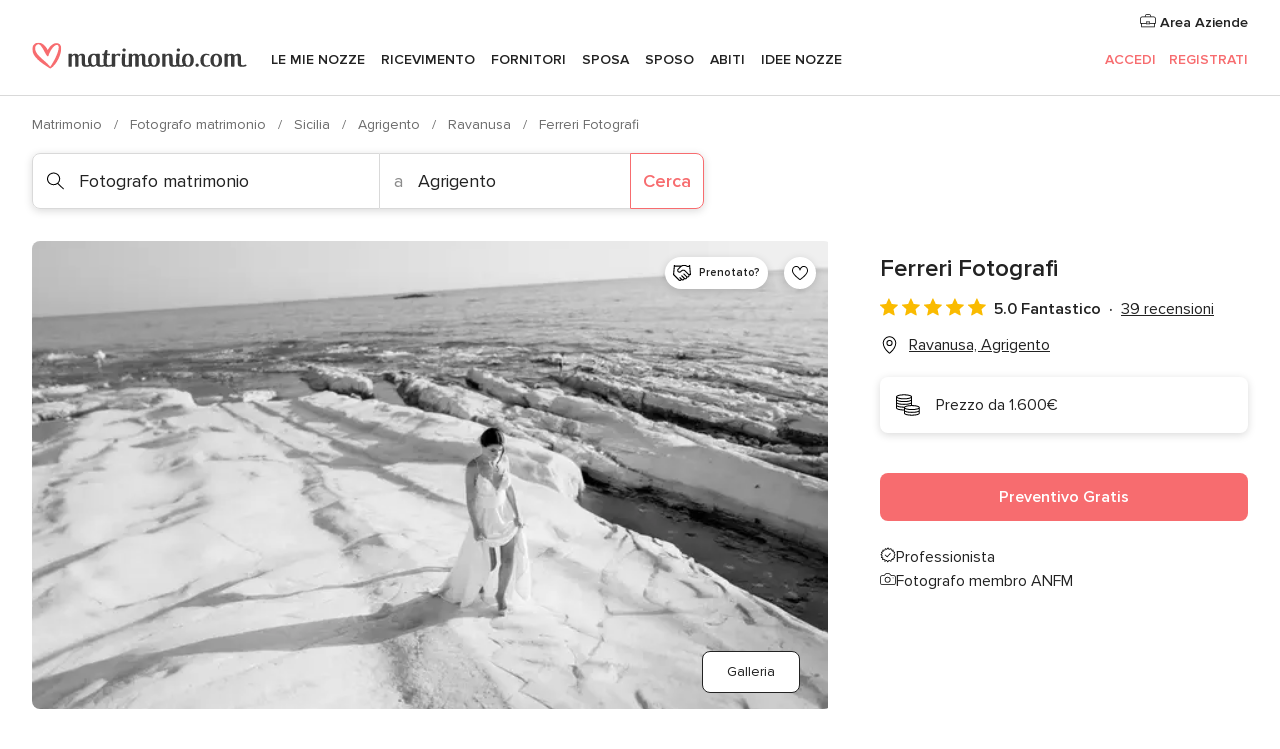

--- FILE ---
content_type: text/html; charset=UTF-8
request_url: https://www.matrimonio.com/fotografo-matrimonio/ferreri-fotografi--e142506
body_size: 60024
content:
<!DOCTYPE html>
<html lang="it-IT" prefix="og: http://ogp.me/ns#">
<head>
<meta http-equiv="Content-Type" content="text/html; charset=utf-8">
<title>Ferreri Fotografi - Consulta la disponibilità e i prezzi</title>
<meta name="description" content="Ferreri Fotografi (Fotografo matrimonio Ravanusa). Con i fratelli Ferreri potrete stare certi che tutti i vostri momenti verranno immortalati in tutta la loro spontaneità ...">
<meta name="keywords" content="Ferreri Fotografi, Fotografo matrimonio Ferreri Fotografi, Fornitori Ferreri Fotografi, Matrimonio Ferreri Fotografi, Nozze Ferreri Fotografi, Fotografo matrimonio Ravanusa, Fotografo matrimonio Agrigento, Matrimonio Ravanusa, Fornitori Ravanusa, Fornitori Agrigento, Matrimonio Agrigento">
<meta name="robots" content="all">
<meta name="distribution" content="global">
<meta name="rating" content="general">
<meta name="pbdate" content="23:23:13 19/01/2026">
<link rel="canonical" href="https://www.matrimonio.com/fotografo-matrimonio/ferreri-fotografi--e142506">
<link rel="alternate" href="android-app://com.matrimonio.launcher/matrimoniocom/m.matrimonio.com/fotografo-matrimonio/ferreri-fotografi--e142506">
<meta name="viewport" content="width=device-width, initial-scale=1.0">
<meta name="apple-custom-itunes-app" content="app-id=606939610">
<meta name="apple-itunes-app" content="app-id=606939610, app-argument=https://app.appsflyer.com/id606939610?pid=WP-iOS-IT&c=WP-IT-LANDINGS&s=it">
<meta name="google-play-app" content="app-id=com.matrimonio.launcher">
<link rel="shortcut icon" href="https://www.matrimonio.com/mobile/assets/img/favicon/favicon.png">
<meta property="fb:pages" content="125509577464592" />
<meta property="fb:app_id" content="111914015519513" />
<meta property="og:type" content="website" />
<meta property="og:title" content="Ferreri Fotografi" />
<meta property="og:description" content="Con i fratelli Ferreri potrete stare certi che tutti i vostri momenti verranno immortalati in tutta la loro spontaneità senza essere intralciati. Avrete due professionisti che potranno garantirvi un servizio discreto e professionale e che saranno in" />
<meta property="og:image" content="https://cdn0.matrimonio.com/vendor/2506/3_2/1280/jpg/weddingsicily-bride-weddingplanner-scaladeiturchi_2_142506-173632007298480.jpeg">
<meta property="og:image:secure_url" content="https://cdn0.matrimonio.com/vendor/2506/3_2/1280/jpg/weddingsicily-bride-weddingplanner-scaladeiturchi_2_142506-173632007298480.jpeg">
<meta property="og:image:alt" content="Ferreri Fotografi">
<meta property="og:url" content="https://www.matrimonio.com/fotografo-matrimonio/ferreri-fotografi--e142506" />
<meta name="twitter:card" content="summary_large_image" />
<link rel="stylesheet" href="https://www.matrimonio.com/builds/desktop/css/symfnw-IT73-1-20260119-006_www_m_/WebBundleResponsiveMarketplaceStorefrontBodas.css">
<script>
var internalTrackingService = internalTrackingService || {
triggerSubmit : function() {},
triggerAbandon : function() {},
loaded : false
};
</script>
<script type="text/javascript">
function getCookie (name) {var b = document.cookie.match('(^|;)\\s*' + name + '\\s*=\\s*([^;]+)'); return b ? unescape(b.pop()) : null}
function overrideOneTrustGeo () {
const otgeoCookie = getCookie('otgeo') || '';
const regexp = /^([A-Za-z]+)(?:,([A-Za-z]+))?$/g;
const matches = [...otgeoCookie.matchAll(regexp)][0];
if (matches) {
const countryCode = matches[1];
const stateCode = matches[2];
const geolocationResponse = {
countryCode
};
if (stateCode) {
geolocationResponse.stateCode = stateCode;
}
return {
geolocationResponse
};
}
}
var OneTrust = overrideOneTrustGeo() || undefined;
</script>
<span class="ot-sdk-show-settings" style="display: none"></span>
<script src="https://cdn.cookielaw.org/scripttemplates/otSDKStub.js" data-language="it-IT" data-domain-script="6fcce6c3-f1fd-40b8-b4a4-105dc471be5a" data-ignore-ga='true' defer></script>
<script>var isCountryCookiesActiveByDefault=false,CONSENT_ANALYTICS_GROUP="C0002",CONSENT_PERSONALIZATION_GROUP="C0003",CONSENT_TARGETED_ADVERTISING_GROUP="C0004",CONSENT_SOCIAL_MEDIA_GROUP="C0005",cookieConsentContent='',hideCookieConsentLayer= '', OptanonAlertBoxClosed='';hideCookieConsentLayer=getCookie('hideCookieConsentLayer');OptanonAlertBoxClosed=getCookie('OptanonAlertBoxClosed');if(hideCookieConsentLayer==="1"||Boolean(OptanonAlertBoxClosed)){cookieConsentContent=queryStringToJSON(getCookie('OptanonConsent')||'');}function getCookie(e){var o=document.cookie.match("(^|;)\\s*"+e+"\\s*=\\s*([^;]+)");return o?unescape(o.pop()):null}function queryStringToJSON(e){var o=e.split("&"),t={};return o.forEach(function(e){e=e.split("="),t[e[0]]=decodeURIComponent(e[1]||"")}),JSON.parse(JSON.stringify(t))}function isCookieGroupAllowed(e){var o=cookieConsentContent.groups;if("string"!=typeof o){if(!isCountryCookiesActiveByDefault && e===CONSENT_ANALYTICS_GROUP && getCookie('hideCookieConsentLayer')==="1"){return true}return isCountryCookiesActiveByDefault;}for(var t=o.split(","),n=0;n<t.length;n++)if(t[n].indexOf(e,0)>=0)return"1"===t[n].split(":")[1];return!1}function userHasAcceptedTheCookies(){var e=document.getElementsByTagName("body")[0],o=document.createEvent("HTMLEvents");cookieConsentContent=queryStringToJSON(getCookie("OptanonConsent")||""),!0===isCookieGroupAllowed(CONSENT_ANALYTICS_GROUP)&&(o.initEvent("analyticsCookiesHasBeenAccepted",!0,!1),e.dispatchEvent(o)),!0===isCookieGroupAllowed(CONSENT_PERSONALIZATION_GROUP)&&(o.initEvent("personalizationCookiesHasBeenAccepted",!0,!1),e.dispatchEvent(o)),!0===isCookieGroupAllowed(CONSENT_TARGETED_ADVERTISING_GROUP)&&(o.initEvent("targetedAdvertisingCookiesHasBeenAccepted",!0,!1),e.dispatchEvent(o)),!0===isCookieGroupAllowed(CONSENT_SOCIAL_MEDIA_GROUP)&&(o.initEvent("socialMediaAdvertisingCookiesHasBeenAccepted",!0,!1),e.dispatchEvent(o))}</script>
<script>
document.getElementsByTagName('body')[0].addEventListener('oneTrustLoaded', function () {
if (OneTrust.GetDomainData()?.ConsentModel?.Name === 'notice only') {
const cookiePolicyLinkSelector = document.querySelectorAll('.ot-sdk-show-settings')
cookiePolicyLinkSelector.forEach((selector) => {
selector.style.display = 'none'
})
}
})
</script>
<script>
function CMP() {
var body = document.getElementsByTagName('body')[0];
var event = document.createEvent('HTMLEvents');
var callbackIAB = (tcData, success) => {
if (success && (tcData.eventStatus === 'tcloaded' || tcData.eventStatus === 'useractioncomplete')) {
window.__tcfapi('removeEventListener', 2, () => {
}, callbackIAB);
if ((typeof window.Optanon !== "undefined" &&
!window.Optanon.GetDomainData().IsIABEnabled) ||
(tcData.gdprApplies &&
typeof window.Optanon !== "undefined" &&
window.Optanon.GetDomainData().IsIABEnabled &&
getCookie('OptanonAlertBoxClosed'))) {
userHasAcceptedTheCookies();
}
if (isCookieGroupAllowed(CONSENT_ANALYTICS_GROUP) !== true) {
event.initEvent('analyticsCookiesHasBeenDenied', true, false);
body.dispatchEvent(event);
}
if (isCookieGroupAllowed(CONSENT_TARGETED_ADVERTISING_GROUP) !== true) {
event.initEvent('targetedAdvertisingCookiesHasBeenDenied', true, false);
body.dispatchEvent(event);
}
if (tcData.gdprApplies && typeof window.Optanon !== "undefined" && window.Optanon.GetDomainData().IsIABEnabled) {
event.initEvent('IABTcDataReady', true, false);
body.dispatchEvent(event);
} else {
event.initEvent('nonIABCountryDataReady', true, false);
body.dispatchEvent(event);
}
}
}
var cnt = 0;
var consentSetInterval = setInterval(function () {
cnt += 1;
if (cnt === 600) {
userHasAcceptedTheCookies();
clearInterval(consentSetInterval);
}
if (typeof window.Optanon !== "undefined" && !window.Optanon.GetDomainData().IsIABEnabled) {
clearInterval(consentSetInterval);
userHasAcceptedTheCookies();
event.initEvent('oneTrustLoaded', true, false);
body.dispatchEvent(event);
event.initEvent('nonIABCountryDataReady', true, false);
body.dispatchEvent(event);
}
if (typeof window.__tcfapi !== "undefined") {
event.initEvent('oneTrustLoaded', true, false);
body.dispatchEvent(event);
clearInterval(consentSetInterval);
window.__tcfapi('addEventListener', 2, callbackIAB);
}
});
}
function OptanonWrapper() {
CMP();
}
</script>
</head><body>
<script>
var gtagScript = function() { var s = document.createElement("script"), el = document.getElementsByTagName("script")[0]; s.defer = true;
s.src = "https://www.googletagmanager.com/gtag/js?id=G-S06FPGC3QV";
el.parentNode.insertBefore(s, el);}
window.dataLayer = window.dataLayer || [];
const analyticsGroupOpt = isCookieGroupAllowed(CONSENT_ANALYTICS_GROUP) === true;
const targetedAdsOpt = isCookieGroupAllowed(CONSENT_TARGETED_ADVERTISING_GROUP) === true;
const personalizationOpt = isCookieGroupAllowed(CONSENT_PERSONALIZATION_GROUP) === true;
window['gtag_enable_tcf_support'] = true;
document.getElementsByTagName('body')[0].addEventListener('oneTrustLoaded', function () {
gtagScript();
});
function gtag(){dataLayer.push(arguments);}
gtag('js', new Date());
gtag('consent', 'default', {
'analytics_storage': analyticsGroupOpt ? 'granted' : 'denied',
'ad_storage': targetedAdsOpt ? 'granted' : 'denied',
'ad_user_data': targetedAdsOpt ? 'granted' : 'denied',
'ad_user_personalization': targetedAdsOpt ? 'granted' : 'denied',
'functionality_storage': targetedAdsOpt ? 'granted' : 'denied',
'personalization_storage': personalizationOpt ? 'granted' : 'denied',
'security_storage': 'granted'
});
gtag('set', 'ads_data_redaction', !analyticsGroupOpt);
gtag('set', 'allow_ad_personalization_signals', analyticsGroupOpt);
gtag('set', 'allow_google_signals', analyticsGroupOpt);
gtag('set', 'allow_interest_groups', analyticsGroupOpt);
gtag('config', 'G-S06FPGC3QV', { groups: 'analytics', 'send_page_view': false });
gtag('config', 'AW-981308565', { groups: 'adwords' });
</script>

<div id="app-apps-download-banner" class="branch-banner-placeholder branchBannerPlaceholder"></div>

<a class="layoutSkipMain" href="#layoutMain">Vai ai contenuti principali</a>
<header class="layoutHeader">
<span class="layoutHeader__hamburger app-header-menu-toggle">
<i class="svgIcon app-svg-async svgIcon__list-menu "   data-name="_common/list-menu" data-svg="https://cdn1.matrimonio.com/assets/svg/optimized/_common/list-menu.svg" data-svg-lazyload="1"></i></span>
<a class="layoutHeader__logoAnchor app-analytics-event-click"
href="https://www.matrimonio.com/">
<img src="https://www.matrimonio.com/assets/img/logos/gen_logoHeader.svg"   alt="Matrimonio"  width="218" height="27"   >
</a>
<nav class="layoutHeader__nav app-header-nav">
<ul class="layoutNavMenu app-header-list">
<li class="layoutNavMenu__header">
<i class="svgIcon app-svg-async svgIcon__close layoutNavMenu__itemClose app-header-menu-toggle"   data-name="_common/close" data-svg="https://cdn1.matrimonio.com/assets/svg/optimized/_common/close.svg" data-svg-lazyload="1"></i>        </li>
<li class="layoutNavMenu__item app-header-menu-item-openSection layoutNavMenu__item--my_wedding ">
<a href="https://www.matrimonio.com/wedding-organizer"
class="layoutNavMenu__anchor app-header-menu-itemAnchor app-analytics-track-event-click "
data-tracking-section="header" data-tracking-category="Navigation" data-tracking-category-authed="1"
data-tracking-dt="tools"                >
Le mie nozze                </a>
<i class="svgIcon app-svg-async svgIcon__angleRightBlood layoutNavMenu__anchorArrow"   data-name="_common/angleRightBlood" data-svg="https://cdn1.matrimonio.com/assets/svg/optimized/_common/angleRightBlood.svg" data-svg-lazyload="1"></i>
<div class="layoutNavMenuTab app-header-menu-itemDropdown">
<div class="layoutNavMenuTab__layout">
<div class="layoutNavMenuTab__header">
<i class="svgIcon app-svg-async svgIcon__angleLeftBlood layoutNavMenuTab__icon app-header-menu-item-closeSection"   data-name="_common/angleLeftBlood" data-svg="https://cdn1.matrimonio.com/assets/svg/optimized/_common/angleLeftBlood.svg" data-svg-lazyload="1"></i>    <a class="layoutNavMenuTab__title" href="https://www.matrimonio.com/wedding-organizer">
Le mie nozze    </a>
<i class="svgIcon app-svg-async svgIcon__close layoutNavMenuTab__iconClose app-header-menu-toggle"   data-name="_common/close" data-svg="https://cdn1.matrimonio.com/assets/svg/optimized/_common/close.svg" data-svg-lazyload="1"></i></div>
<div class="layoutNavMenuTabMyWedding">
<div class="layoutNavMenuTabMyWeddingList">
<a class="layoutNavMenuTabMyWedding__title" href="https://www.matrimonio.com/wedding-organizer">
Il mio wedding organizer        </a>
<ul class="layoutNavMenuTabMyWeddingList__content ">
<li class="layoutNavMenuTabMyWeddingList__item layoutNavMenuTabMyWeddingList__item--viewAll">
<a href="https://www.matrimonio.com/wedding-organizer">Visualizza tutto</a>
</li>
<li class="layoutNavMenuTabMyWeddingList__item "
>
<a href="https://www.matrimonio.com/agenda-matrimonio">
<i class="svgIcon app-svg-async svgIcon__checklist layoutNavMenuTabMyWeddingList__itemIcon"   data-name="tools/categories/checklist" data-svg="https://cdn1.matrimonio.com/assets/svg/optimized/tools/categories/checklist.svg" data-svg-lazyload="1"></i>                        Agenda                    </a>
</li>
<li class="layoutNavMenuTabMyWeddingList__item "
>
<a href="https://www.matrimonio.com/lista-invitati-matrimonio">
<i class="svgIcon app-svg-async svgIcon__guests layoutNavMenuTabMyWeddingList__itemIcon"   data-name="tools/categories/guests" data-svg="https://cdn1.matrimonio.com/assets/svg/optimized/tools/categories/guests.svg" data-svg-lazyload="1"></i>                        Invitati                    </a>
</li>
<li class="layoutNavMenuTabMyWeddingList__item "
>
<a href="https://www.matrimonio.com/gestione-tavoli-matrimonio">
<i class="svgIcon app-svg-async svgIcon__tables layoutNavMenuTabMyWeddingList__itemIcon"   data-name="tools/categories/tables" data-svg="https://cdn1.matrimonio.com/assets/svg/optimized/tools/categories/tables.svg" data-svg-lazyload="1"></i>                        Tavoli                    </a>
</li>
<li class="layoutNavMenuTabMyWeddingList__item "
>
<a href="https://www.matrimonio.com/budgeter-matrimonio">
<i class="svgIcon app-svg-async svgIcon__budget layoutNavMenuTabMyWeddingList__itemIcon"   data-name="tools/categories/budget" data-svg="https://cdn1.matrimonio.com/assets/svg/optimized/tools/categories/budget.svg" data-svg-lazyload="1"></i>                        Budgeter                    </a>
</li>
<li class="layoutNavMenuTabMyWeddingList__item "
>
<a href="https://www.matrimonio.com/miei-fornitori-matrimonio">
<i class="svgIcon app-svg-async svgIcon__vendors layoutNavMenuTabMyWeddingList__itemIcon"   data-name="tools/categories/vendors" data-svg="https://cdn1.matrimonio.com/assets/svg/optimized/tools/categories/vendors.svg" data-svg-lazyload="1"></i>                        Fornitori                    </a>
</li>
<li class="layoutNavMenuTabMyWeddingList__item "
>
<a href="https://www.matrimonio.com/miei-abiti-sposa">
<i class="svgIcon app-svg-async svgIcon__dresses layoutNavMenuTabMyWeddingList__itemIcon"   data-name="tools/categories/dresses" data-svg="https://cdn1.matrimonio.com/assets/svg/optimized/tools/categories/dresses.svg" data-svg-lazyload="1"></i>                        Abiti                    </a>
</li>
<li class="layoutNavMenuTabMyWeddingList__item "
>
<a href="https://www.matrimonio.com/website/index.php?actionReferrer=8">
<i class="svgIcon app-svg-async svgIcon__website layoutNavMenuTabMyWeddingList__itemIcon"   data-name="tools/categories/website" data-svg="https://cdn1.matrimonio.com/assets/svg/optimized/tools/categories/website.svg" data-svg-lazyload="1"></i>                        Wedding Site                    </a>
</li>
<li class="layoutNavMenuTabMyWeddingList__item app-analytics-track-event-click"
data-tracking-category="Navigation"
data-tracking-section="header_venues"
data-tracking-dt="contest"
>
<a href="https://www.matrimonio.com/sorteggio">
<i class="svgIcon app-svg-async svgIcon__contest layoutNavMenuTabMyWeddingList__itemIcon"   data-name="tools/categories/contest" data-svg="https://cdn1.matrimonio.com/assets/svg/optimized/tools/categories/contest.svg" data-svg-lazyload="1"></i>                        Concorso                    </a>
</li>
</ul>
</div>
<div class="layoutNavMenuTabMyWeddingBanners">
<div class="layoutNavMenuBannerBox app-header-menu-banner app-link "
data-href="https://www.matrimonio.com/app-matrimonio"
>
<div class="layoutNavMenuBannerBox__content">
<p class="layoutNavMenuBannerBox__title">Scarica l'app</p>
<span class="layoutNavMenuBannerBox__subtitle">Organizza il tuo matrimonio quando e dove vuoi</span>
</div>
<img data-src="https://www.matrimonio.com/assets/img/logos/square-icon.svg"  class="lazyload layoutNavMenuBannerBox__icon" alt="Icona app"  width="60" height="60"  >
</div>
<div class="layoutNavMenuBannerBox app-header-menu-banner app-link "
data-href="https://www.matrimonio.com/album-matrimonio-wedshoots"
>
<div class="layoutNavMenuBannerBox__content">
<a class="layoutNavMenuBannerBox__title" href="https://www.matrimonio.com/album-matrimonio-wedshoots">Wedshoots</a>
<span class="layoutNavMenuBannerBox__subtitle">Tutte le foto dei tuoi invitati in un solo album</span>
</div>
<img data-src="https://www.matrimonio.com/assets/img/wedshoots/ico_wedshoots.svg"  class="lazyload layoutNavMenuBannerBox__icon" alt="Icona Wedshoots"  width="60" height="60"  >
</div>
</div>
</div>    </div>
</div>
</li>
<li class="layoutNavMenu__item app-header-menu-item-openSection layoutNavMenu__item--venues ">
<a href="https://www.matrimonio.com/ricevimento"
class="layoutNavMenu__anchor app-header-menu-itemAnchor app-analytics-track-event-click "
data-tracking-section="header" data-tracking-category="Navigation" data-tracking-category-authed="1"
data-tracking-dt="venues"                >
Ricevimento                </a>
<i class="svgIcon app-svg-async svgIcon__angleRightBlood layoutNavMenu__anchorArrow"   data-name="_common/angleRightBlood" data-svg="https://cdn1.matrimonio.com/assets/svg/optimized/_common/angleRightBlood.svg" data-svg-lazyload="1"></i>
<div class="layoutNavMenuTab app-header-menu-itemDropdown">
<div class="layoutNavMenuTab__layout">
<div class="layoutNavMenuTab__header">
<i class="svgIcon app-svg-async svgIcon__angleLeftBlood layoutNavMenuTab__icon app-header-menu-item-closeSection"   data-name="_common/angleLeftBlood" data-svg="https://cdn1.matrimonio.com/assets/svg/optimized/_common/angleLeftBlood.svg" data-svg-lazyload="1"></i>    <a class="layoutNavMenuTab__title" href="https://www.matrimonio.com/ricevimento">
Ricevimento    </a>
<i class="svgIcon app-svg-async svgIcon__close layoutNavMenuTab__iconClose app-header-menu-toggle"   data-name="_common/close" data-svg="https://cdn1.matrimonio.com/assets/svg/optimized/_common/close.svg" data-svg-lazyload="1"></i></div>
<div class="layoutNavMenuTabVenues">
<div class="layoutNavMenuTabVenues__categories">
<div class="layoutNavMenuTabVenuesList">
<a class="layoutNavMenuTabVenues__title"
href="https://www.matrimonio.com/ricevimento">
Ricevimento            </a>
<ul class="layoutNavMenuTabVenuesList__content">
<li class="layoutNavMenuTabVenuesList__item layoutNavMenuTabVenuesList__item--viewAll">
<a href="https://www.matrimonio.com/ricevimento">Visualizza tutto</a>
</li>
<li class="layoutNavMenuTabVenuesList__item">
<a href="https://www.matrimonio.com/ville-matrimoni">
Ville matrimoni                        </a>
</li>
<li class="layoutNavMenuTabVenuesList__item">
<a href="https://www.matrimonio.com/agriturismo-ricevimenti">
Agriturismo ricevimenti                        </a>
</li>
<li class="layoutNavMenuTabVenuesList__item">
<a href="https://www.matrimonio.com/hotel-ricevimenti">
Hotel ricevimenti                        </a>
</li>
<li class="layoutNavMenuTabVenuesList__item">
<a href="https://www.matrimonio.com/ristoranti-ricevimenti">
Ristoranti ricevimenti                        </a>
</li>
<li class="layoutNavMenuTabVenuesList__item">
<a href="https://www.matrimonio.com/sala-ricevimenti">
Sala ricevimenti                        </a>
</li>
<li class="layoutNavMenuTabVenuesList__item">
<a href="https://www.matrimonio.com/catering-matrimoni">
Catering matrimoni                        </a>
</li>
<li class="layoutNavMenuTabVenuesList__item">
<a href="https://www.matrimonio.com/castelli-matrimoni">
Castelli matrimoni                        </a>
</li>
<li class="layoutNavMenuTabVenuesList__item">
<a href="https://www.matrimonio.com/matrimoni-in-spiaggia">
Matrimoni in spiaggia                        </a>
</li>
<li class="layoutNavMenuTabVenuesList__item">
<a href="https://www.matrimonio.com/location-matrimoni">
Location matrimoni                        </a>
</li>
<li class="layoutNavMenuTabVenuesList__item layoutNavMenuTabVenuesList__item--highlight">
<a href="https://www.matrimonio.com/promozioni/ricevimento">
Promozioni                        </a>
</li>
</ul>
</div>
</div>
<div class="layoutNavMenuTabVenuesBanners">
<div class="layoutNavMenuBannerBox app-header-menu-banner app-link app-analytics-track-event-click"
data-href="https://www.matrimonio.com/destination-wedding"
data-tracking-section=header_venues                      data-tracking-category=Navigation                      data-tracking-dt=destination_weddings         >
<div class="layoutNavMenuBannerBox__content">
<p class="layoutNavMenuBannerBox__title">Destination Weddings</p>
<span class="layoutNavMenuBannerBox__subtitle">Il tuo matrimonio da sogno all'estero.</span>
</div>
<img class="svgIcon svgIcon__plane_destination layoutNavMenuBannerBox__icon lazyload" data-src="https://cdn1.matrimonio.com/assets/svg/original/illustration/plane_destination.svg"  alt="illustration plane destination" width="56" height="56" >    </div>
<div class="layoutNavMenuBannerBox app-header-menu-banner app-link app-analytics-track-event-click"
data-href="https://www.matrimonio.com/sorteggio"
data-tracking-section=header_venues                      data-tracking-category=Navigation                      data-tracking-dt=contest         >
<div class="layoutNavMenuBannerBox__content">
<p class="layoutNavMenuBannerBox__title">Vinci 5.000&euro;</p>
<span class="layoutNavMenuBannerBox__subtitle">Partecipa alla 155ª edizione del concorso di Matrimonio.com</span>
</div>
<img class="svgIcon svgIcon__stars layoutNavMenuBannerBox__icon lazyload" data-src="https://cdn1.matrimonio.com/assets/svg/original/illustration/stars.svg"  alt="illustration stars" width="56" height="56" >    </div>
</div>
</div>
</div>
</div>
</li>
<li class="layoutNavMenu__item app-header-menu-item-openSection layoutNavMenu__item--vendors ">
<a href="https://www.matrimonio.com/fornitori"
class="layoutNavMenu__anchor app-header-menu-itemAnchor app-analytics-track-event-click "
data-tracking-section="header" data-tracking-category="Navigation" data-tracking-category-authed="1"
data-tracking-dt="vendors"                >
Fornitori                </a>
<i class="svgIcon app-svg-async svgIcon__angleRightBlood layoutNavMenu__anchorArrow"   data-name="_common/angleRightBlood" data-svg="https://cdn1.matrimonio.com/assets/svg/optimized/_common/angleRightBlood.svg" data-svg-lazyload="1"></i>
<div class="layoutNavMenuTab app-header-menu-itemDropdown">
<div class="layoutNavMenuTab__layout">
<div class="layoutNavMenuTab__header">
<i class="svgIcon app-svg-async svgIcon__angleLeftBlood layoutNavMenuTab__icon app-header-menu-item-closeSection"   data-name="_common/angleLeftBlood" data-svg="https://cdn1.matrimonio.com/assets/svg/optimized/_common/angleLeftBlood.svg" data-svg-lazyload="1"></i>    <a class="layoutNavMenuTab__title" href="https://www.matrimonio.com/fornitori">
Fornitori    </a>
<i class="svgIcon app-svg-async svgIcon__close layoutNavMenuTab__iconClose app-header-menu-toggle"   data-name="_common/close" data-svg="https://cdn1.matrimonio.com/assets/svg/optimized/_common/close.svg" data-svg-lazyload="1"></i></div>
<div class="layoutNavMenuTabVendors">
<div class="layoutNavMenuTabVendors__content layoutNavMenuTabVendors__contentBig">
<div class="layoutNavMenuTabVendorsList">
<a class="layoutNavMenuTabVendors__title" href="https://www.matrimonio.com/fornitori">
Trova i fornitori per le tue nozze            </a>
<ul class="layoutNavMenuTabVendorsList__content">
<li class="layoutNavMenuTabVendorsList__item layoutNavMenuTabVendorsList__item--viewAll">
<a href="https://www.matrimonio.com/fornitori">Visualizza tutto</a>
</li>
<li class="layoutNavMenuTabVendorsList__item">
<i class="svgIcon app-svg-async svgIcon__categPhoto layoutNavMenuTabVendorsList__itemIcon"   data-name="vendors/categories/categPhoto" data-svg="https://cdn1.matrimonio.com/assets/svg/optimized/vendors/categories/categPhoto.svg" data-svg-lazyload="1"></i>                        <a href="https://www.matrimonio.com/fotografo-matrimonio">
Fotografo matrimonio                        </a>
</li>
<li class="layoutNavMenuTabVendorsList__item">
<i class="svgIcon app-svg-async svgIcon__categVideo layoutNavMenuTabVendorsList__itemIcon"   data-name="vendors/categories/categVideo" data-svg="https://cdn1.matrimonio.com/assets/svg/optimized/vendors/categories/categVideo.svg" data-svg-lazyload="1"></i>                        <a href="https://www.matrimonio.com/video-matrimonio">
Video Matrimonio                        </a>
</li>
<li class="layoutNavMenuTabVendorsList__item">
<i class="svgIcon app-svg-async svgIcon__categMusic layoutNavMenuTabVendorsList__itemIcon"   data-name="vendors/categories/categMusic" data-svg="https://cdn1.matrimonio.com/assets/svg/optimized/vendors/categories/categMusic.svg" data-svg-lazyload="1"></i>                        <a href="https://www.matrimonio.com/musica-matrimonio">
Musica matrimonio                        </a>
</li>
<li class="layoutNavMenuTabVendorsList__item">
<i class="svgIcon app-svg-async svgIcon__categRental layoutNavMenuTabVendorsList__itemIcon"   data-name="vendors/categories/categRental" data-svg="https://cdn1.matrimonio.com/assets/svg/optimized/vendors/categories/categRental.svg" data-svg-lazyload="1"></i>                        <a href="https://www.matrimonio.com/auto-matrimonio">
Auto matrimonio                        </a>
</li>
<li class="layoutNavMenuTabVendorsList__item">
<i class="svgIcon app-svg-async svgIcon__categTransport layoutNavMenuTabVendorsList__itemIcon"   data-name="vendors/categories/categTransport" data-svg="https://cdn1.matrimonio.com/assets/svg/optimized/vendors/categories/categTransport.svg" data-svg-lazyload="1"></i>                        <a href="https://www.matrimonio.com/noleggio-autobus">
Noleggio autobus                        </a>
</li>
<li class="layoutNavMenuTabVendorsList__item">
<i class="svgIcon app-svg-async svgIcon__categFlower layoutNavMenuTabVendorsList__itemIcon"   data-name="vendors/categories/categFlower" data-svg="https://cdn1.matrimonio.com/assets/svg/optimized/vendors/categories/categFlower.svg" data-svg-lazyload="1"></i>                        <a href="https://www.matrimonio.com/fiori-matrimonio">
Fiori matrimonio                        </a>
</li>
<li class="layoutNavMenuTabVendorsList__item">
<i class="svgIcon app-svg-async svgIcon__categInvite layoutNavMenuTabVendorsList__itemIcon"   data-name="vendors/categories/categInvite" data-svg="https://cdn1.matrimonio.com/assets/svg/optimized/vendors/categories/categInvite.svg" data-svg-lazyload="1"></i>                        <a href="https://www.matrimonio.com/partecipazioni-nozze">
Partecipazioni nozze                        </a>
</li>
<li class="layoutNavMenuTabVendorsList__item">
<i class="svgIcon app-svg-async svgIcon__categGift layoutNavMenuTabVendorsList__itemIcon"   data-name="vendors/categories/categGift" data-svg="https://cdn1.matrimonio.com/assets/svg/optimized/vendors/categories/categGift.svg" data-svg-lazyload="1"></i>                        <a href="https://www.matrimonio.com/bomboniere">
Bomboniere                        </a>
</li>
</ul>
</div>
<div class="layoutNavMenuTabVendorsPremium">
<p class="layoutNavMenuTabVendorsPremium__subtitle">In evidenza</p>
<ul class="layoutNavMenuTabVendorsPremium__content">
<li class="layoutNavMenuTabVendorsPremium__item">
<div data-href="https://www.matrimonio.com/anfm" class="layoutNavMenuTabVendorsPremium__link link app-header-menu-premium-link app-link">
<img data-src="https://cdn1.matrimonio.com/assets/img/directory/gen_miniLogo-74.jpg"  class="lazyload layoutNavMenuTabVendorsPremium__image" alt="Fotografi garanzie ANFM"  width="50" height="50"  >
Fotografi garanzie ANFM                            </div>
</li>
</ul>
</div>
<div class="layoutNavMenuTabVendorsListOthers">
<p class="layoutNavMenuTabVendorsListOthers__subtitle">Altre categorie</p>
<ul class="layoutNavMenuTabVendorsListOthers__container">
<li class="layoutNavMenuTabVendorsListOthers__item">
<a href="https://www.matrimonio.com/noleggio-arredi">
Noleggio arredi                        </a>
</li>
<li class="layoutNavMenuTabVendorsListOthers__item">
<a href="https://www.matrimonio.com/noleggio-tensostrutture">
Noleggio tensostrutture                        </a>
</li>
<li class="layoutNavMenuTabVendorsListOthers__item">
<a href="https://www.matrimonio.com/animazione-matrimoni">
Animazione Matrimoni                        </a>
</li>
<li class="layoutNavMenuTabVendorsListOthers__item">
<a href="https://www.matrimonio.com/decorazioni-matrimonio">
Decorazioni matrimonio                        </a>
</li>
<li class="layoutNavMenuTabVendorsListOthers__item">
<a href="https://www.matrimonio.com/lista-di-nozze">
Lista di nozze                        </a>
</li>
<li class="layoutNavMenuTabVendorsListOthers__item">
<a href="https://www.matrimonio.com/wedding-planner">
Wedding planner                        </a>
</li>
<li class="layoutNavMenuTabVendorsListOthers__item">
<a href="https://www.matrimonio.com/noleggio-carrozze">
Noleggio carrozze                        </a>
</li>
<li class="layoutNavMenuTabVendorsListOthers__item">
<a href="https://www.matrimonio.com/viaggio-di-nozze">
Viaggio di nozze                        </a>
</li>
<li class="layoutNavMenuTabVendorsListOthers__item">
<a href="https://www.matrimonio.com/proposte-originali">
Proposte originali                        </a>
</li>
<li class="layoutNavMenuTabVendorsListOthers__item">
<a href="https://www.matrimonio.com/torte-nuziali">
Torte nuziali                        </a>
</li>
<li class="layoutNavMenuTabVendorsListOthers__item">
<a href="https://www.matrimonio.com/photo-booth">
Photo booth                        </a>
</li>
<li class="layoutNavMenuTabVendorsListOthers__deals">
<a href="https://www.matrimonio.com/promozioni/fornitori">
Promozioni                        </a>
</li>
</ul>
</div>
</div>
<div class="layoutNavMenuTabVendorsBanners hasPremium">
<div class="layoutNavMenuBannerBox app-header-menu-banner app-link app-analytics-track-event-click"
data-href="https://www.matrimonio.com/destination-wedding"
data-tracking-section=header_vendors                      data-tracking-category=Navigation                      data-tracking-dt=destination_weddings         >
<div class="layoutNavMenuBannerBox__content">
<p class="layoutNavMenuBannerBox__title">Destination Weddings</p>
<span class="layoutNavMenuBannerBox__subtitle">Il tuo matrimonio da sogno all'estero.</span>
</div>
<img class="svgIcon svgIcon__plane_destination layoutNavMenuBannerBox__icon lazyload" data-src="https://cdn1.matrimonio.com/assets/svg/original/illustration/plane_destination.svg"  alt="illustration plane destination" width="56" height="56" >    </div>
<div class="layoutNavMenuBannerBox app-header-menu-banner app-link app-analytics-track-event-click"
data-href="https://www.matrimonio.com/sorteggio"
data-tracking-section=header_vendors                      data-tracking-category=Navigation                      data-tracking-dt=contest         >
<div class="layoutNavMenuBannerBox__content">
<p class="layoutNavMenuBannerBox__title">Vinci 5.000&euro;</p>
<span class="layoutNavMenuBannerBox__subtitle">Partecipa alla 155ª edizione del concorso di Matrimonio.com</span>
</div>
<img class="svgIcon svgIcon__stars layoutNavMenuBannerBox__icon lazyload" data-src="https://cdn1.matrimonio.com/assets/svg/original/illustration/stars.svg"  alt="illustration stars" width="56" height="56" >    </div>
</div>
</div>    </div>
</div>
</li>
<li class="layoutNavMenu__item app-header-menu-item-openSection layoutNavMenu__item--brides ">
<a href="https://www.matrimonio.com/sposa"
class="layoutNavMenu__anchor app-header-menu-itemAnchor app-analytics-track-event-click "
data-tracking-section="header" data-tracking-category="Navigation" data-tracking-category-authed="1"
>
Sposa                </a>
<i class="svgIcon app-svg-async svgIcon__angleRightBlood layoutNavMenu__anchorArrow"   data-name="_common/angleRightBlood" data-svg="https://cdn1.matrimonio.com/assets/svg/optimized/_common/angleRightBlood.svg" data-svg-lazyload="1"></i>
<div class="layoutNavMenuTab app-header-menu-itemDropdown">
<div class="layoutNavMenuTab__layout">
<div class="layoutNavMenuTab__header">
<i class="svgIcon app-svg-async svgIcon__angleLeftBlood layoutNavMenuTab__icon app-header-menu-item-closeSection"   data-name="_common/angleLeftBlood" data-svg="https://cdn1.matrimonio.com/assets/svg/optimized/_common/angleLeftBlood.svg" data-svg-lazyload="1"></i>    <a class="layoutNavMenuTab__title" href="https://www.matrimonio.com/sposa">
Spose    </a>
<i class="svgIcon app-svg-async svgIcon__close layoutNavMenuTab__iconClose app-header-menu-toggle"   data-name="_common/close" data-svg="https://cdn1.matrimonio.com/assets/svg/optimized/_common/close.svg" data-svg-lazyload="1"></i></div>
<div class="layoutNavMenuTabBridesGrooms">
<div class="layoutNavMenuTabBridesGroomsList">
<a class="layoutNavMenuTabBridesGrooms__title" href="https://www.matrimonio.com/sposa">
Spose        </a>
<ul class="layoutNavMenuTabBridesGroomsList__content">
<li class="layoutNavMenuTabBridesGroomsList__item layoutNavMenuTabBridesGroomsList__item--viewAll">
<a href="https://www.matrimonio.com/sposa">Visualizza tutto</a>
</li>
<li class="layoutNavMenuTabBridesGroomsList__item">
<a href="https://www.matrimonio.com/abiti-da-sposa">
Abiti da sposa                    </a>
</li>
<li class="layoutNavMenuTabBridesGroomsList__item">
<a href="https://www.matrimonio.com/accessori-sposa">
Accessori sposa                    </a>
</li>
<li class="layoutNavMenuTabBridesGroomsList__item">
<a href="https://www.matrimonio.com/abiti-da-cerimonia">
Abiti da cerimonia                    </a>
</li>
<li class="layoutNavMenuTabBridesGroomsList__item">
<a href="https://www.matrimonio.com/acconciature-sposa">
Acconciature sposa                    </a>
</li>
<li class="layoutNavMenuTabBridesGroomsList__item">
<a href="https://www.matrimonio.com/trucco-sposa">
Trucco sposa                    </a>
</li>
<li class="layoutNavMenuTabBridesGroomsList__item">
<a href="https://www.matrimonio.com/trattamenti-estetici">
Trattamenti estetici                    </a>
</li>
<li class="layoutNavMenuTabBridesGroomsList__item">
<a href="https://www.matrimonio.com/gioielleria">
Gioielleria                    </a>
</li>
<li class="layoutNavMenuTabBridesGroomsList__item">
<a href="https://www.matrimonio.com/fedi-nuziali">
Fedi nuziali                    </a>
</li>
<li class="layoutNavMenuTabBridesGroomsList__item layoutNavMenuTabBridesGroomsList__item--highlight">
<a href="https://www.matrimonio.com/promozioni/sposa">
Promozioni                </a>
</li>
</ul>
</div>
<div class="layoutNavMenuTabBridesGroomsBanner">
<div class="layoutNavMenuBannerBox app-header-menu-banner app-link "
data-href="https://www.matrimonio.com/abiti-sposa"
>
<div class="layoutNavMenuBannerBox__content">
<p class="layoutNavMenuBannerBox__title">Catalogo abiti da sposa</p>
<span class="layoutNavMenuBannerBox__subtitle">Scegli il tuo e trovalo nei negozi della tua zona.</span>
</div>
<img class="svgIcon svgIcon__dress layoutNavMenuBannerBox__icon lazyload" data-src="https://cdn1.matrimonio.com/assets/svg/original/illustration/dress.svg"  alt="illustration dress" width="56" height="56" >    </div>
</div>
</div>    </div>
</div>
</li>
<li class="layoutNavMenu__item app-header-menu-item-openSection layoutNavMenu__item--grooms ">
<a href="https://www.matrimonio.com/sposo"
class="layoutNavMenu__anchor app-header-menu-itemAnchor app-analytics-track-event-click "
data-tracking-section="header" data-tracking-category="Navigation" data-tracking-category-authed="1"
>
Sposo                </a>
<i class="svgIcon app-svg-async svgIcon__angleRightBlood layoutNavMenu__anchorArrow"   data-name="_common/angleRightBlood" data-svg="https://cdn1.matrimonio.com/assets/svg/optimized/_common/angleRightBlood.svg" data-svg-lazyload="1"></i>
<div class="layoutNavMenuTab app-header-menu-itemDropdown">
<div class="layoutNavMenuTab__layout">
<div class="layoutNavMenuTab__header">
<i class="svgIcon app-svg-async svgIcon__angleLeftBlood layoutNavMenuTab__icon app-header-menu-item-closeSection"   data-name="_common/angleLeftBlood" data-svg="https://cdn1.matrimonio.com/assets/svg/optimized/_common/angleLeftBlood.svg" data-svg-lazyload="1"></i>    <a class="layoutNavMenuTab__title" href="https://www.matrimonio.com/sposo">
Sposi    </a>
<i class="svgIcon app-svg-async svgIcon__close layoutNavMenuTab__iconClose app-header-menu-toggle"   data-name="_common/close" data-svg="https://cdn1.matrimonio.com/assets/svg/optimized/_common/close.svg" data-svg-lazyload="1"></i></div>
<div class="layoutNavMenuTabBridesGrooms">
<div class="layoutNavMenuTabBridesGroomsList">
<a class="layoutNavMenuTabBridesGrooms__title" href="https://www.matrimonio.com/sposo">
Sposi        </a>
<ul class="layoutNavMenuTabBridesGroomsList__content">
<li class="layoutNavMenuTabBridesGroomsList__item layoutNavMenuTabBridesGroomsList__item--viewAll">
<a href="https://www.matrimonio.com/sposo">Visualizza tutto</a>
</li>
<li class="layoutNavMenuTabBridesGroomsList__item">
<a href="https://www.matrimonio.com/vestiti-sposo">
Vestiti sposo                    </a>
</li>
<li class="layoutNavMenuTabBridesGroomsList__item">
<a href="https://www.matrimonio.com/accessori-sposo">
Accessori sposo                    </a>
</li>
<li class="layoutNavMenuTabBridesGroomsList__item">
<a href="https://www.matrimonio.com/estetica-maschile">
Estetica maschile                    </a>
</li>
<li class="layoutNavMenuTabBridesGroomsList__item layoutNavMenuTabBridesGroomsList__item--highlight">
<a href="https://www.matrimonio.com/promozioni/sposo">
Promozioni                </a>
</li>
</ul>
</div>
<div class="layoutNavMenuTabBridesGroomsBanner">
<div class="layoutNavMenuBannerBox app-header-menu-banner app-link "
data-href="https://www.matrimonio.com/vestiti-da-sposo"
>
<div class="layoutNavMenuBannerBox__content">
<p class="layoutNavMenuBannerBox__title">Catalogo sposo</p>
<span class="layoutNavMenuBannerBox__subtitle">Scegli il tuo e trovalo nei negozi della tua zona.</span>
</div>
<img class="svgIcon svgIcon__bowtie_blue layoutNavMenuBannerBox__icon lazyload" data-src="https://cdn1.matrimonio.com/assets/svg/original/illustration/bowtie_blue.svg"  alt="illustration bowtie blue" width="56" height="56" >    </div>
</div>
</div>    </div>
</div>
</li>
<li class="layoutNavMenu__item app-header-menu-item-openSection layoutNavMenu__item--dresses ">
<a href="https://www.matrimonio.com/abiti-sposa"
class="layoutNavMenu__anchor app-header-menu-itemAnchor app-analytics-track-event-click "
data-tracking-section="header" data-tracking-category="Navigation" data-tracking-category-authed="1"
data-tracking-dt="dresses"                >
Abiti                </a>
<i class="svgIcon app-svg-async svgIcon__angleRightBlood layoutNavMenu__anchorArrow"   data-name="_common/angleRightBlood" data-svg="https://cdn1.matrimonio.com/assets/svg/optimized/_common/angleRightBlood.svg" data-svg-lazyload="1"></i>
<div class="layoutNavMenuTab app-header-menu-itemDropdown">
<div class="layoutNavMenuTab__layout">
<div class="layoutNavMenuTab__header">
<i class="svgIcon app-svg-async svgIcon__angleLeftBlood layoutNavMenuTab__icon app-header-menu-item-closeSection"   data-name="_common/angleLeftBlood" data-svg="https://cdn1.matrimonio.com/assets/svg/optimized/_common/angleLeftBlood.svg" data-svg-lazyload="1"></i>    <a class="layoutNavMenuTab__title" href="https://www.matrimonio.com/abiti-sposa">
Abiti    </a>
<i class="svgIcon app-svg-async svgIcon__close layoutNavMenuTab__iconClose app-header-menu-toggle"   data-name="_common/close" data-svg="https://cdn1.matrimonio.com/assets/svg/optimized/_common/close.svg" data-svg-lazyload="1"></i></div>
<div class="layoutNavMenuTabDresses">
<div class="layoutNavMenuTabDressesList">
<a class="layoutNavMenuTabDresses__title" href="https://www.matrimonio.com/abiti-sposa">
Tendenze moda nuziale        </a>
<ul class="layoutNavMenuTabDressesList__content">
<li class="layoutNavMenuTabDressesList__item layoutNavMenuTabDressesList__item--viewAll">
<a href="https://www.matrimonio.com/abiti-sposa">Visualizza tutto</a>
</li>
<li class="layoutNavMenuTabDressesList__item">
<a href="https://www.matrimonio.com/abiti-sposa" class="layoutNavMenuTabDressesList__Link">
<i class="svgIcon app-svg-async svgIcon__bride-dress layoutNavMenuTabDressesList__itemIcon"   data-name="dresses/categories/bride-dress" data-svg="https://cdn1.matrimonio.com/assets/svg/optimized/dresses/categories/bride-dress.svg" data-svg-lazyload="1"></i>                        Sposa                    </a>
</li>
<li class="layoutNavMenuTabDressesList__item">
<a href="https://www.matrimonio.com/vestiti-da-sposo" class="layoutNavMenuTabDressesList__Link">
<i class="svgIcon app-svg-async svgIcon__suit layoutNavMenuTabDressesList__itemIcon"   data-name="dresses/categories/suit" data-svg="https://cdn1.matrimonio.com/assets/svg/optimized/dresses/categories/suit.svg" data-svg-lazyload="1"></i>                        Sposo                    </a>
</li>
<li class="layoutNavMenuTabDressesList__item">
<a href="https://www.matrimonio.com/abiti-cerimonia" class="layoutNavMenuTabDressesList__Link">
<i class="svgIcon app-svg-async svgIcon__dress layoutNavMenuTabDressesList__itemIcon"   data-name="dresses/categories/dress" data-svg="https://cdn1.matrimonio.com/assets/svg/optimized/dresses/categories/dress.svg" data-svg-lazyload="1"></i>                        Cerimonia                    </a>
</li>
<li class="layoutNavMenuTabDressesList__item">
<a href="https://www.matrimonio.com/gioielli" class="layoutNavMenuTabDressesList__Link">
<i class="svgIcon app-svg-async svgIcon__diamond layoutNavMenuTabDressesList__itemIcon"   data-name="dresses/categories/diamond" data-svg="https://cdn1.matrimonio.com/assets/svg/optimized/dresses/categories/diamond.svg" data-svg-lazyload="1"></i>                        Gioielli                    </a>
</li>
<li class="layoutNavMenuTabDressesList__item">
<a href="https://www.matrimonio.com/accessori" class="layoutNavMenuTabDressesList__Link">
<i class="svgIcon app-svg-async svgIcon__handbag layoutNavMenuTabDressesList__itemIcon"   data-name="dresses/categories/handbag" data-svg="https://cdn1.matrimonio.com/assets/svg/optimized/dresses/categories/handbag.svg" data-svg-lazyload="1"></i>                        Accessori                    </a>
</li>
</ul>
</div>
<div class="layoutNavMenuTabDressesFeatured">
<p class="layoutNavMenuTabDresses__subtitle">Firme in evidenza</p>
<div class="layoutNavMenuTabDressesFeatured__content">
<a href="https://www.matrimonio.com/abiti-sposa/alma-novia--d97">
<figure class="layoutNavMenuTabDressesFeaturedItem">
<img data-src="https://cdn0.matrimonio.com/cat/abiti-sposa/alma-novia/niced--mfvr1185817.jpg"  class="lazyload layoutNavMenuTabDressesFeaturedItem__image" alt="Alma Novia"  width="290" height="406"  >
<figcaption class="layoutNavMenuTabDressesFeaturedItem__name">Alma Novia</figcaption>
</figure>
</a>
<a href="https://www.matrimonio.com/abiti-sposa/adriana-alier--d294">
<figure class="layoutNavMenuTabDressesFeaturedItem">
<img data-src="https://cdn0.matrimonio.com/cat/abiti-sposa/adriana-alier/saira--mfvr1186147.jpg"  class="lazyload layoutNavMenuTabDressesFeaturedItem__image" alt="Adriana Alier"  width="290" height="406"  >
<figcaption class="layoutNavMenuTabDressesFeaturedItem__name">Adriana Alier</figcaption>
</figure>
</a>
<a href="https://www.matrimonio.com/abiti-sposa/sweetheart-gowns--d1299">
<figure class="layoutNavMenuTabDressesFeaturedItem">
<img data-src="https://cdn0.matrimonio.com/cat/abiti-sposa/sweetheart-gowns/20039--mfvr1172779.jpg"  class="lazyload layoutNavMenuTabDressesFeaturedItem__image" alt="Sweetheart Gowns"  width="290" height="406"  >
<figcaption class="layoutNavMenuTabDressesFeaturedItem__name">Sweetheart Gowns</figcaption>
</figure>
</a>
<a href="https://www.matrimonio.com/abiti-sposa/justin-alexander-signature--d394">
<figure class="layoutNavMenuTabDressesFeaturedItem">
<img data-src="https://cdn0.matrimonio.com/cat/abiti-sposa/justin-alexander-signature/ambrosia--mfvr1190481.jpg"  class="lazyload layoutNavMenuTabDressesFeaturedItem__image" alt="Justin Alexander Signature"  width="290" height="406"  >
<figcaption class="layoutNavMenuTabDressesFeaturedItem__name">Justin Alexander Signature</figcaption>
</figure>
</a>
<a href="https://www.matrimonio.com/abiti-sposa/rosa-clara--d28">
<figure class="layoutNavMenuTabDressesFeaturedItem">
<img data-src="https://cdn0.matrimonio.com/cat/abiti-sposa/rosa-clara/lorine--mfvr1185439.jpg"  class="lazyload layoutNavMenuTabDressesFeaturedItem__image" alt="Rosa Clará"  width="290" height="406"  >
<figcaption class="layoutNavMenuTabDressesFeaturedItem__name">Rosa Clará</figcaption>
</figure>
</a>
</div>
</div>
</div>
</div>
</div>
</li>
<li class="layoutNavMenu__item app-header-menu-item-openSection layoutNavMenu__item--articles ">
<a href="https://www.matrimonio.com/articoli"
class="layoutNavMenu__anchor app-header-menu-itemAnchor app-analytics-track-event-click "
data-tracking-section="header" data-tracking-category="Navigation" data-tracking-category-authed="1"
data-tracking-dt="ideas"                >
Idee nozze                </a>
<i class="svgIcon app-svg-async svgIcon__angleRightBlood layoutNavMenu__anchorArrow"   data-name="_common/angleRightBlood" data-svg="https://cdn1.matrimonio.com/assets/svg/optimized/_common/angleRightBlood.svg" data-svg-lazyload="1"></i>
<div class="layoutNavMenuTab app-header-menu-itemDropdown">
<div class="layoutNavMenuTab__layout">
<div class="layoutNavMenuTab__header">
<i class="svgIcon app-svg-async svgIcon__angleLeftBlood layoutNavMenuTab__icon app-header-menu-item-closeSection"   data-name="_common/angleLeftBlood" data-svg="https://cdn1.matrimonio.com/assets/svg/optimized/_common/angleLeftBlood.svg" data-svg-lazyload="1"></i>    <a class="layoutNavMenuTab__title" href="https://www.matrimonio.com/articoli">
Idee nozze    </a>
<i class="svgIcon app-svg-async svgIcon__close layoutNavMenuTab__iconClose app-header-menu-toggle"   data-name="_common/close" data-svg="https://cdn1.matrimonio.com/assets/svg/optimized/_common/close.svg" data-svg-lazyload="1"></i></div>
<div class="layoutNavMenuTabArticles">
<div class="layoutNavMenuTabArticlesList">
<a class="layoutNavMenuTabArticles__title" href="https://www.matrimonio.com/articoli">
Ispirazione e consigli per il tuo matrimonio        </a>
<ul class="layoutNavMenuTabArticlesList__content">
<li class="layoutNavMenuTabArticlesList__item layoutNavMenuTabArticlesList__item--viewAll">
<a href="https://www.matrimonio.com/articoli">Visualizza tutto</a>
</li>
<li class="layoutNavMenuTabArticlesList__item">
<a href="https://www.matrimonio.com/articoli/prima-delle-nozze--t1">
Prima delle nozze                    </a>
</li>
<li class="layoutNavMenuTabArticlesList__item">
<a href="https://www.matrimonio.com/articoli/la-cerimonia--t2">
La cerimonia                    </a>
</li>
<li class="layoutNavMenuTabArticlesList__item">
<a href="https://www.matrimonio.com/articoli/il-ricevimento--t3">
Il ricevimento                    </a>
</li>
<li class="layoutNavMenuTabArticlesList__item">
<a href="https://www.matrimonio.com/articoli/i-servizi-per-il-tuo-matrimonio--t4">
I servizi per il tuo matrimonio                    </a>
</li>
<li class="layoutNavMenuTabArticlesList__item">
<a href="https://www.matrimonio.com/articoli/moda-nuziale--t5">
Moda nuziale                    </a>
</li>
<li class="layoutNavMenuTabArticlesList__item">
<a href="https://www.matrimonio.com/articoli/bellezza--t6">
Bellezza                    </a>
</li>
<li class="layoutNavMenuTabArticlesList__item">
<a href="https://www.matrimonio.com/articoli/luna-di-miele--t7">
Luna di miele                    </a>
</li>
<li class="layoutNavMenuTabArticlesList__item">
<a href="https://www.matrimonio.com/articoli/dopo-il-matrimonio--t8">
Dopo il matrimonio                    </a>
</li>
<li class="layoutNavMenuTabArticlesList__item">
<a href="https://www.matrimonio.com/articoli/fai-da-te--t62">
Fai da te                    </a>
</li>
<li class="layoutNavMenuTabArticlesList__item">
<a href="https://www.matrimonio.com/articoli/reportage-di-nozze--t63">
Reportage di nozze                    </a>
</li>
</ul>
</div>
<div class="layoutNavMenuTabArticlesBanners">
<div class="layoutNavMenuTabArticlesBannersItem app-header-menu-banner app-link"
data-href="https://www.matrimonio.com/racconto-matrimonio">
<figure class="layoutNavMenuTabArticlesBannersItem__figure">
<img data-src="https://www.matrimonio.com/assets/img/components/header/tabs/realweddings_banner.jpg" data-srcset="https://www.matrimonio.com/assets/img/components/header/tabs/realweddings_banner@2x.jpg 2x" class="lazyload layoutNavMenuTabArticlesBannersItem__image" alt="Real wedding"  width="304" height="90"  >
<figcaption class="layoutNavMenuTabArticlesBannersItem__content">
<a href="https://www.matrimonio.com/racconto-matrimonio"
title="Real wedding"
class="layoutNavMenuTabArticlesBannersItem__title">Real wedding</a>
<p class="layoutNavMenuTabArticlesBannersItem__description">
Ogni matrimonio è unico ed è il coronamento di una bella storia d'amore.            </p>
</figcaption>
</figure>
</div>
<div class="layoutNavMenuTabArticlesBannersItem app-header-menu-banner app-link"
data-href="https://www.matrimonio.com/luna-di-miele">
<figure class="layoutNavMenuTabArticlesBannersItem__figure">
<img data-src="https://www.matrimonio.com/assets/img/components/header/tabs/honeymoons_banner.jpg" data-srcset="https://www.matrimonio.com/assets/img/components/header/tabs/honeymoons_banner@2x.jpg 2x" class="lazyload layoutNavMenuTabArticlesBannersItem__image" alt="Luna di miele"  width="304" height="90"  >
<figcaption class="layoutNavMenuTabArticlesBannersItem__content">
<a href="https://www.matrimonio.com/luna-di-miele"
title="Luna di miele"
class="layoutNavMenuTabArticlesBannersItem__title">Luna di miele</a>
<p class="layoutNavMenuTabArticlesBannersItem__description">
Scopri le migliori destinazioni per una luna di miele da sogno.            </p>
</figcaption>
</figure>
</div>
</div>
</div>    </div>
</div>
</li>
<li class="layoutNavMenu__item app-header-menu-item-openSection layoutNavMenu__item--community ">
<a href="https://community.matrimonio.com/"
class="layoutNavMenu__anchor app-header-menu-itemAnchor app-analytics-track-event-click "
data-tracking-section="header" data-tracking-category="Navigation" data-tracking-category-authed="1"
data-tracking-dt="community"                >
Community                </a>
<i class="svgIcon app-svg-async svgIcon__angleRightBlood layoutNavMenu__anchorArrow"   data-name="_common/angleRightBlood" data-svg="https://cdn1.matrimonio.com/assets/svg/optimized/_common/angleRightBlood.svg" data-svg-lazyload="1"></i>
<div class="layoutNavMenuTab app-header-menu-itemDropdown">
<div class="layoutNavMenuTab__layout">
<div class="layoutNavMenuTab__header">
<i class="svgIcon app-svg-async svgIcon__angleLeftBlood layoutNavMenuTab__icon app-header-menu-item-closeSection"   data-name="_common/angleLeftBlood" data-svg="https://cdn1.matrimonio.com/assets/svg/optimized/_common/angleLeftBlood.svg" data-svg-lazyload="1"></i>    <a class="layoutNavMenuTab__title" href="https://community.matrimonio.com/">
Community    </a>
<i class="svgIcon app-svg-async svgIcon__close layoutNavMenuTab__iconClose app-header-menu-toggle"   data-name="_common/close" data-svg="https://cdn1.matrimonio.com/assets/svg/optimized/_common/close.svg" data-svg-lazyload="1"></i></div>
<div class="layoutNavMenuTabCommunity">
<div class="layoutNavMenuTabCommunityList">
<a class="layoutNavMenuTabCommunity__title" href="https://community.matrimonio.com/">
Gruppi per argomento        </a>
<ul class="layoutNavMenuTabCommunityList__content">
<li class="layoutNavMenuTabCommunityList__item layoutNavMenuTabCommunityList__item--viewAll">
<a href="https://community.matrimonio.com/">Visualizza tutto</a>
</li>
<li class="layoutNavMenuTabCommunityList__item">
<a href="https://community.matrimonio.com/community/organizzazione-matrimonio">
Organizzazione matrimonio                    </a>
</li>
<li class="layoutNavMenuTabCommunityList__item">
<a href="https://community.matrimonio.com/community/prima-delle-nozze">
Prima delle nozze                    </a>
</li>
<li class="layoutNavMenuTabCommunityList__item">
<a href="https://community.matrimonio.com/community/moda-nozze">
Moda nozze                    </a>
</li>
<li class="layoutNavMenuTabCommunityList__item">
<a href="https://community.matrimonio.com/community/ricevimento-di-nozze">
Ricevimento di nozze                    </a>
</li>
<li class="layoutNavMenuTabCommunityList__item">
<a href="https://community.matrimonio.com/community/fai-da-te">
Fai da te                    </a>
</li>
<li class="layoutNavMenuTabCommunityList__item">
<a href="https://community.matrimonio.com/community/matrimonio-com">
Matrimonio.com                    </a>
</li>
<li class="layoutNavMenuTabCommunityList__item">
<a href="https://community.matrimonio.com/community/luna-di-miele">
Luna di miele                    </a>
</li>
<li class="layoutNavMenuTabCommunityList__item">
<a href="https://community.matrimonio.com/community/salute-bellezza-e-dieta">
Salute, bellezza e dieta                    </a>
</li>
<li class="layoutNavMenuTabCommunityList__item">
<a href="https://community.matrimonio.com/community/ceremonia-nuziale">
Cerimonia nuziale                    </a>
</li>
<li class="layoutNavMenuTabCommunityList__item">
<a href="https://community.matrimonio.com/community/vivere-insieme">
Vita di coppia                    </a>
</li>
<li class="layoutNavMenuTabCommunityList__item">
<a href="https://community.matrimonio.com/community/neo-spose">
Just Married                    </a>
</li>
<li class="layoutNavMenuTabCommunityList__item">
<a href="https://community.matrimonio.com/community/future-mamme">
Future mamme                    </a>
</li>
<li class="layoutNavMenuTabCommunityList__item">
<a href="https://community.matrimonio.com/community/nozze-vip">
Nozze vip                    </a>
</li>
<li class="layoutNavMenuTabCommunityList__item">
<a href="https://community.matrimonio.com/community/test-di-nozze">
Test di nozze                    </a>
</li>
<li class="layoutNavMenuTabCommunityList__item">
<a href="https://community.matrimonio.com/community/concorso">
Concorso                    </a>
</li>
<li class="layoutNavMenuTabCommunityList__item">
<a href="https://community.matrimonio.com/community/assistenza">
Assistenza                    </a>
</li>
<li class="layoutNavMenuTabCommunityList__item">
<a href="https://community.matrimonio.com/community-provincia">
Gruppi per regione                    </a>
</li>
</ul>
</div>
<div class="layoutNavMenuTabCommunityLast">
<p class="layoutNavMenuTabCommunityLast__subtitle app-header-menu-community app-link"
role="link"
tabindex="0" data-href="https://community.matrimonio.com/">Tutte le notizie della Community</p>
<ul class="layoutNavMenuTabCommunityLast__list">
<li>
<a href="https://community.matrimonio.com/">
Post                    </a>
</li>
<li>
<a href="https://community.matrimonio.com/foto">
Foto                    </a>
</li>
<li>
<a href="https://community.matrimonio.com/video">
Video                    </a>
</li>
<li>
<a href="https://community.matrimonio.com/membri">
Utenti                    </a>
</li>
</ul>
</div>
</div>    </div>
</div>
</li>
<li class="layoutNavMenu__itemFooter layoutNavMenu__itemFooter--bordered app-analytics-track-event-click"
data-tracking-section="header"
data-tracking-category="Navigation"
data-tracking-dt="contest"
data-tracking-category-authed="1"
>
<a class="layoutNavMenu__anchorFooter" href="https://www.matrimonio.com/sorteggio">
<i class="svgIcon app-svg-async svgIcon__celebrate "   data-name="_common/celebrate" data-svg="https://cdn1.matrimonio.com/assets/svg/optimized/_common/celebrate.svg" data-svg-lazyload="1"></i>                    Concorso da 5.000 euro                </a>
</li>
<li class="layoutNavMenu__itemFooter">
<a class="layoutNavMenu__anchorFooter" rel="nofollow" href="https://wedshootsapp.onelink.me/2833772549?pid=WP-Android-IT&amp;c=WP-IT-MOBILE&amp;af_dp=wedshoots%3A%2F%2F">WedShoots</a>
</li>
<li class="layoutNavMenu__itemFooter">
<a class="layoutNavMenu__anchorFooter" rel="nofollow" href="https://matrimoniocom.onelink.me/Yu9p?pid=WP-Android-IT&amp;c=WP-IT-MOBILE&amp;af_dp=matrimoniocom%3A%2F%2F">Scarica l'app</a>
</li>
<li class="layoutNavMenu__itemFooter layoutNavMenu__itemFooter--bordered">
<a class="layoutNavMenu__anchorFooter" href="https://www.matrimonio.com/emp-Acceso.php" rel="nofollow">
Accesso aziende            </a>
</li>
</ul>
</nav>
<div class="layoutHeader__overlay app-header-menu-toggle app-header-menu-overlay"></div>
<div class="layoutHeader__authArea app-header-auth-area">
<a href="https://www.matrimonio.com/users-login.php" class="layoutHeader__authNoLoggedAreaMobile" title="Accesso utenti">
<i class="svgIcon app-svg-async svgIcon__user "   data-name="_common/user" data-svg="https://cdn1.matrimonio.com/assets/svg/optimized/_common/user.svg" data-svg-lazyload="1"></i>    </a>
<div class="layoutHeader__authNoLoggedArea app-header-auth-area">
<a class="layoutHeader__vendorAuth"
rel="nofollow"
href="https://www.matrimonio.com/emp-Acceso.php">
<i class="svgIcon app-svg-async svgIcon__briefcase layoutHeader__vendorAuthIcon"   data-name="vendors/briefcase" data-svg="https://cdn1.matrimonio.com/assets/svg/optimized/vendors/briefcase.svg" data-svg-lazyload="1"></i>    Area Aziende</a>
<ul class="layoutNavMenuAuth">
<li class="layoutNavMenuAuth__item">
<a href="https://www.matrimonio.com/users-login.php"
class="layoutNavMenuAuth__anchor">Accedi</a>
</li>
<li class="layoutNavMenuAuth__item">
<a href="https://www.matrimonio.com/users-signup.php"
class="layoutNavMenuAuth__anchor">Registrati</a>
</li>
</ul>    </div>
</div>
</header>
<main id="layoutMain" class="layoutMain">
<div class="app-storefront-native-share hidden"
data-text="Ciao! Questa azienda di servizi per matrimoni potrebbe interessarti: https://www.matrimonio.com/fotografo-matrimonio/ferreri-fotografi--e142506?utm_source=share"
data-dialog-title="Condividi Ferreri Fotografi"
data-subject="👀 Guarda cosa ho trovato su Matrimonio.com"
></div>
<nav class="storefrontBreadcrumb app-storefront-breadcrumb">
<nav class="breadcrumb app-breadcrumb   ">
<ul class="breadcrumb__list">
<li>
<a  href="https://www.matrimonio.com/">
Matrimonio                    </a>
</li>
<li>
<a  href="https://www.matrimonio.com/fotografo-matrimonio">
Fotografo matrimonio                    </a>
</li>
<li>
<a  href="https://www.matrimonio.com/fotografo-matrimonio/sicilia">
Sicilia                    </a>
</li>
<li>
<a  href="https://www.matrimonio.com/fotografo-matrimonio/agrigento">
Agrigento                    </a>
</li>
<li>
<a  href="https://www.matrimonio.com/fotografo-matrimonio/agrigento/ravanusa">
Ravanusa                    </a>
</li>
<li>
Ferreri Fotografi                            </li>
</ul>
</nav>
    </nav>
<div class="storefrontFullSearcher app-searcher-tracking">
<form class="storefrontFullSearcher__form app-searcher app-searcher-form-tracking suggestCategory
app-smart-searcher      app-searcher-simplification"
method="get"
role="search"
action="https://www.matrimonio.com/busc.php">
<input type="hidden" name="id_grupo" value="">
<input type="hidden" name="id_sector" value="8">
<input type="hidden" name="id_region" value="">
<input type="hidden" name="id_provincia" value="597">
<input type="hidden" name="id_poblacion" value="">
<input type="hidden" name="id_geozona" value="">
<input type="hidden" name="geoloc" value="0">
<input type="hidden" name="latitude">
<input type="hidden" name="longitude">
<input type="hidden" name="keyword" value="">
<input type="hidden" name="faqs[]" value="">
<input type="hidden" name="capacityRange[]" value="">
<div class="storefrontFullSearcher__category app-filter-searcher-field show-searcher-reset">
<i class="svgIcon app-svg-async svgIcon__search storefrontFullSearcher__categoryIcon"   data-name="_common/search" data-svg="https://cdn1.matrimonio.com/assets/svg/optimized/_common/search.svg" data-svg-lazyload="1"></i>        <input class="storefrontFullSearcher__input app-filter-searcher-input app-searcher-category-input-tracking app-searcher-category-input"
type="text"
value="Fotografo matrimonio"
name="txtStrSearch"
data-last-value="Fotografo matrimonio"
data-placeholder-default="Nome o categoria del fornitore"
data-placeholder-focused="Nome o categoria del fornitore"
aria-label="Nome o categoria del fornitore"
placeholder="Nome o categoria del fornitore"
autocomplete="off">
<span class="storefrontFullSearcher__categoryReset app-searcher-reset-category">
<i class="svgIcon app-svg-async svgIcon__close storefrontFullSearcher__categoryResetIcon"   data-name="_common/close" data-svg="https://cdn1.matrimonio.com/assets/svg/optimized/_common/close.svg" data-svg-lazyload="1"></i>        </span>
<div class="storefrontFullSearcher__placeholder app-filter-searcher-list"></div>
</div>
<div class="storefrontFullSearcher__location">
<span class="storefrontFullSearcher__locationFixedText">a</span>
<input class="storefrontFullSearcher__input app-searcher-location-input app-searcher-location-input-tracking"
type="text"
data-last-value="Agrigento"
data-placeholder-default="Dove"
placeholder="Dove"
data-placeholder-focused="Dove"
aria-label="Dove"
value="Agrigento"
name="txtLocSearch"
autocomplete="off">
<span class="storefrontFullSearcher__locationReset app-searcher-reset-location">
<i class="svgIcon app-svg-async svgIcon__close searcher__locationResetIcon"   data-name="_common/close" data-svg="https://cdn1.matrimonio.com/assets/svg/optimized/_common/close.svg" data-svg-lazyload="1"></i>        </span>
<div class="storefrontFullSearcher__placeholder app-searcher-location-placeholder"></div>
</div>
<button type="submit" class="storefrontFullSearcher__submit app-searcher-submit-button app-searcher-submit-tracking">
Cerca    </button>
</form>
</div>
<article class="storefront app-main-storefront app-article-storefront app-storefront-heading   app-storefront"
data-vendor-id=142506    data-lite-vendor="1"
>
<div class="app-features-container hidden"
data-is-storefront="1"
data-multi-category-vendor-recommended=""
data-is-data-collector-enabled="0"
data-is-vendor-view-enabled="1"
data-is-lead-form-validation-enabled="0"
></div>
<aside class="storefrontHeadingWrap">
<header class="storefrontHeading storefrontHeading--sticky app-storefront-sticky-heading">
<div class="storefrontHeading__titleWrap" data-testid="storefrontHeadingTitle">
<h1 class="storefrontHeading__title">Ferreri Fotografi</h1>
</div>
<div class="storefrontHeading__content">
<div class="storefrontHeadingReviews">
<a class="storefrontHeading__item app-heading-quick-link app-heading-global-tracking" href="#reviews" data-section="reviews">
<span class="storefrontHeadingReviews__stars" data-testid="storefrontHeadingReviewsStars">
<i class="svgIcon app-svg-async svgIcon__star storefrontHeadingReviews__icon"   data-name="_common/star" data-svg="https://cdn1.matrimonio.com/assets/svg/optimized/_common/star.svg" data-svg-lazyload="1"></i>                            <i class="svgIcon app-svg-async svgIcon__star storefrontHeadingReviews__icon"   data-name="_common/star" data-svg="https://cdn1.matrimonio.com/assets/svg/optimized/_common/star.svg" data-svg-lazyload="1"></i>                            <i class="svgIcon app-svg-async svgIcon__star storefrontHeadingReviews__icon"   data-name="_common/star" data-svg="https://cdn1.matrimonio.com/assets/svg/optimized/_common/star.svg" data-svg-lazyload="1"></i>                            <i class="svgIcon app-svg-async svgIcon__star storefrontHeadingReviews__icon"   data-name="_common/star" data-svg="https://cdn1.matrimonio.com/assets/svg/optimized/_common/star.svg" data-svg-lazyload="1"></i>                            <i class="svgIcon app-svg-async svgIcon__star storefrontHeadingReviews__icon"   data-name="_common/star" data-svg="https://cdn1.matrimonio.com/assets/svg/optimized/_common/star.svg" data-svg-lazyload="1"></i>                                        <span class="srOnly">Valutazione 5.0 su 5</span>
<strong class="storefrontHeadingReviews__starsValue" data-testid="storefrontHeadingReviewsStarsValue" aria-hidden="true">5.0 Fantastico</strong>
</span>
</a>
<a class="storefrontHeading__item app-heading-quick-link app-heading-global-tracking" href="#reviews" data-section="reviews">
<span class="storefrontHeadingReviews__count" data-testid="storefrontHeadingReviewsCount">
39 recensioni        </span>
</a>
</div>
<div class="storefrontHeadingLocation storefrontHeading__item" data-testid="storefrontHeadingLocation">
<i class="svgIcon app-svg-async svgIcon__location storefrontHeadingLocation__icon"   data-name="_common/location" data-svg="https://cdn1.matrimonio.com/assets/svg/optimized/_common/location.svg" data-svg-lazyload="1"></i>                    <div class="storefrontHeadingLocation__label app-heading-global-tracking"  data-section="map">
<a class="app-heading-quick-link" href="#map">
Ravanusa, Agrigento                                                    </a>
</div>
</div>
</div>
<div class="storefrontHeadingFaqs">
<div class="storefrontHeadingFaqsCard" data-testid="storefrontHeadingFaqsCardMenu">
<i class="svgIcon app-svg-async svgIcon__pricing storefrontHeadingFaqsCard__icon"   data-name="vendors/pricing" data-svg="https://cdn1.matrimonio.com/assets/svg/optimized/vendors/pricing.svg" data-svg-lazyload="1"></i>                <span class="storefrontHeadingFaqsCard__label">  Prezzo da 1.600€</span>
</div>
</div>
<div class="storefrontHeadingLeads storefrontHeadingLeads--full" data-testid="storefrontHeadingLeads">
<button
type="button"
class=" button button--primary storefrontHeading__lead  app-default-simple-lead app-show-responsive-modal "
data-storefront-id=""
data-vendor-id="142506"
data-frm-insert=""
data-frm-insert-json="{&quot;desktop&quot;:1,&quot;desktopLogged&quot;:90,&quot;mobile&quot;:20,&quot;mobileLogged&quot;:77}"
data-section="showPhone"
aria-label="Preventivo Gratis"
data-tracking-section="storefrontHeader"                            data-lead-with-flexible-dates=""                            data-lead-form-with-services="1"                >
Preventivo Gratis            </button>
</div>
<div class="storefrontHeadingFooterBox">
<p class="storefrontHeadingFooterBox--item">
<i class="svgIcon app-svg-async svgIcon__professionalPhotographerOutlined "   data-name="_common/professionalPhotographerOutlined" data-svg="https://cdn1.matrimonio.com/assets/svg/optimized/_common/professionalPhotographerOutlined.svg" data-svg-lazyload="1"></i>                        <span>Professionista</span>
</p>
<p class="storefrontHeadingFooterBox--item">
<i class="svgIcon app-svg-async svgIcon__cameraOutline "   data-name="_common/cameraOutline" data-svg="https://cdn1.matrimonio.com/assets/svg/optimized/_common/cameraOutline.svg" data-svg-lazyload="1"></i>                        <span>Fotografo membro ANFM</span>
</p>
</div>
</header>
</aside>
<div class="storefrontUrgencyBadgetsBanner">
    </div>
<div class="storefrontVendorMessage">
</div>
<nav class="sectionNavigation storefrontNavigationStatic app-section-navigation-static">
<div class="storefrontNavigationStatic__slider">
<div class="scrollSnap app-scroll-snap-wrapper app-storefront-navigation-static-slider scrollSnap--fullBleed scrollSnap--floatArrows"
role="region" aria-label=" Slider">
<button type="button" aria-label="Precedente" class="scrollSnap__arrow scrollSnap__arrow--prev app-scroll-snap-prev hidden disabled"><i class="svgIcon app-svg-async svgIcon__arrowLeftThick "   data-name="arrows/arrowLeftThick" data-svg="https://cdn1.matrimonio.com/assets/svg/optimized/arrows/arrowLeftThick.svg" data-svg-lazyload="1"></i></button>
<div class="scrollSnap__container app-scroll-snap-container app-storefront-navigation-static-slider-container" dir="ltr">
<div class="scrollSnap__item app-scroll-snap-item app-storefront-navigation-static-slider-item"
data-id="0"
data-visualized-slide="false"
><div class="storefrontNavigationStatic__item scrollSnap__item sectionNavigation__itemRelevantInfo">
<a class="storefrontNavigationStatic__anchor app-section-navigation-tracking app-section-navigation-anchor" data-section="description" href="#description">
Informazioni            </a>
</div>
</div>
<div class="scrollSnap__item app-scroll-snap-item app-storefront-navigation-static-slider-item"
data-id="1"
data-visualized-slide="false"
><div class="storefrontNavigationStatic__item scrollSnap__item sectionNavigation__itemRelevantInfo">
<a class="storefrontNavigationStatic__anchor app-section-navigation-tracking app-section-navigation-anchor" data-section="faqs" href="#faqs">
Faq            </a>
</div>
</div>
<div class="scrollSnap__item app-scroll-snap-item app-storefront-navigation-static-slider-item"
data-id="2"
data-visualized-slide="false"
><div class="storefrontNavigationStatic__item scrollSnap__item sectionNavigation__itemRelevantInfo">
<a class="storefrontNavigationStatic__anchor app-section-navigation-tracking app-section-navigation-anchor" data-section="reviews" href="#reviews">
Recensioni                    <span class="storefrontNavigationStatic__count">
39            </span>
</a>
</div>
</div>
<div class="scrollSnap__item app-scroll-snap-item app-storefront-navigation-static-slider-item"
data-id="3"
data-visualized-slide="false"
><div class="storefrontNavigationStatic__item scrollSnap__item sectionNavigation__itemRelevantInfo">
<a class="storefrontNavigationStatic__anchor app-section-navigation-tracking app-section-navigation-anchor" data-section="map" href="#map">
Mappa            </a>
</div>
</div>
</div>
<button type="button" aria-label="Avanti" class="scrollSnap__arrow scrollSnap__arrow--next app-scroll-snap-next hidden "><i class="svgIcon app-svg-async svgIcon__arrowRightThick "   data-name="arrows/arrowRightThick" data-svg="https://cdn1.matrimonio.com/assets/svg/optimized/arrows/arrowRightThick.svg" data-svg-lazyload="1"></i></button>
</div>
</div>
</nav>
<section class="storefrontMultiGallery app-gallery-slider app-multi-gallery app-gallery-fullScreen-global-tracking"
data-navigation-bar-count="0"
data-slide-visualiced-count="1"
data-item-slider="1"
data-source-page="free vendor"
>
<div class="storefrontMultiGallery__content" role="region" aria-label="Ferreri Fotografi Slider">
<div class="storefrontMultiGallery__actions">

<button type="button" class="storefrontBackLink app-storefront-breadcrumb-backLink storefrontBackLink--organicMode"
   data-href="https://www.matrimonio.com/fotografo-matrimonio/agrigento"
   title="La tua ricerca" >
    <i class="svgIcon app-svg-async svgIcon__arrowShortLeft storefrontBackLink__icon"   data-name="_common/arrowShortLeft" data-svg="https://cdn1.matrimonio.com/assets/svg/optimized/_common/arrowShortLeft.svg" data-svg-lazyload="1"></i></button>

<button type="button" class="hiredButton app-hired-save-vendor storefrontMultiGallery__vendorBooked"
data-category-id="134"
data-vendor-id="142506"
data-tracking-section=""
data-insert-source="31"
data-status="6"
data-section="hiredButton"
data-is-vendor-saved=""
>
<div class="hiredButton__content hiredButton__disable">
<i class="svgIcon app-svg-async svgIcon__handshake "   data-name="vendors/handshake" data-svg="https://cdn1.matrimonio.com/assets/svg/optimized/vendors/handshake.svg" data-svg-lazyload="1"></i>        Prenotato?    </div>
<div class="app-hired-link hiredButton__content hiredButton__enable"
data-href="https://www.matrimonio.com/tools/VendorsCateg?id_categ=134&amp;status=6"
data-event="EMP_CB_SHOWVENDORS">
<i class="svgIcon app-svg-async svgIcon__checkOutline "   data-name="_common/checkOutline" data-svg="https://cdn1.matrimonio.com/assets/svg/optimized/_common/checkOutline.svg" data-svg-lazyload="1"></i>        Prenotato    </div>
</button>
<button type="button" class="storefrontMultiGallery__favorite  favoriteButton app-favorite-save-vendor"
data-vendor-id="142506"
data-id-sector="134"
data-aria-label-saved="Fornitore aggiunto ai Preferiti"
data-tracking-section=""
aria-label="Aggiungi fornitore a Preferiti"
aria-pressed="false"
data-testid=""
data-insert-source="2"        >
<i class="svgIcon app-svg-async svgIcon__heartOutline favoriteButton__heartDisable"   data-name="_common/heartOutline" data-svg="https://cdn1.matrimonio.com/assets/svg/optimized/_common/heartOutline.svg" data-svg-lazyload="1"></i>    <i class="svgIcon app-svg-async svgIcon__heart favoriteButton__heartActive"   data-name="_common/heart" data-svg="https://cdn1.matrimonio.com/assets/svg/optimized/_common/heart.svg" data-svg-lazyload="1"></i></button>
</div>
<section class="storefrontMultiGallery__scroll app-gallery-slider-container app-scroll-snap-container storefrontMultiGallery__scroll--fullWidth">
<span hidden id="vendorId" data-vendor-id="142506"></span>
<figure class="storefrontMultiGallery__item app-scroll-snap-item app-gallery-image-fullscreen-open app-gallery-global-tracking app-open-gallery-tracking storefrontMultiGallery__item--0" data-type="image" data-media="photo" data-type-id="0">
<picture      data-image-name="imageFileName_weddingsicily-bride-weddingplanner-scaladeiturchi_2_142506-173632007298480.jpeg">
<source
type="image/webp"
srcset="https://cdn0.matrimonio.com/vendor/2506/3_2/320/jpg/weddingsicily-bride-weddingplanner-scaladeiturchi_2_142506-173632007298480.webp 320w,
https://cdn0.matrimonio.com/vendor/2506/3_2/640/jpg/weddingsicily-bride-weddingplanner-scaladeiturchi_2_142506-173632007298480.webp 640w,
https://cdn0.matrimonio.com/vendor/2506/3_2/960/jpg/weddingsicily-bride-weddingplanner-scaladeiturchi_2_142506-173632007298480.webp 960w,
https://cdn0.matrimonio.com/vendor/2506/3_2/1280/jpg/weddingsicily-bride-weddingplanner-scaladeiturchi_2_142506-173632007298480.webp 1280w,
https://cdn0.matrimonio.com/vendor/2506/3_2/1920/jpg/weddingsicily-bride-weddingplanner-scaladeiturchi_2_142506-173632007298480.webp 1920w" sizes="(min-width: 1024px) 600px, (min-width: 480px) 400px, 100vw">
<img
fetchpriority="high"        srcset="https://cdn0.matrimonio.com/vendor/2506/3_2/320/jpg/weddingsicily-bride-weddingplanner-scaladeiturchi_2_142506-173632007298480.jpeg 320w,
https://cdn0.matrimonio.com/vendor/2506/3_2/640/jpg/weddingsicily-bride-weddingplanner-scaladeiturchi_2_142506-173632007298480.jpeg 640w,
https://cdn0.matrimonio.com/vendor/2506/3_2/960/jpg/weddingsicily-bride-weddingplanner-scaladeiturchi_2_142506-173632007298480.jpeg 960w,
https://cdn0.matrimonio.com/vendor/2506/3_2/1280/jpg/weddingsicily-bride-weddingplanner-scaladeiturchi_2_142506-173632007298480.jpeg 1280w,
https://cdn0.matrimonio.com/vendor/2506/3_2/1920/jpg/weddingsicily-bride-weddingplanner-scaladeiturchi_2_142506-173632007298480.jpeg 1920w"
src="https://cdn0.matrimonio.com/vendor/2506/3_2/960/jpg/weddingsicily-bride-weddingplanner-scaladeiturchi_2_142506-173632007298480.jpeg"
sizes="(min-width: 1024px) 600px, (min-width: 480px) 400px, 100vw"
alt="Ferreri Fotografi"
width="640"        height="427"                >
</picture>
<figcaption>Ferreri Fotografi</figcaption>
</figure>
<figure class="storefrontMultiGallery__item app-scroll-snap-item app-gallery-image-fullscreen-open app-gallery-global-tracking app-open-gallery-tracking storefrontMultiGallery__item--1" data-type="image" data-media="photo" data-type-id="1">
<picture      data-image-name="imageFileName_-df10785_2_142506-170056821187167.jpeg">
<source
type="image/webp"
srcset="https://cdn0.matrimonio.com/vendor/2506/3_2/320/jpg/-df10785_2_142506-170056821187167.webp 320w,
https://cdn0.matrimonio.com/vendor/2506/3_2/640/jpg/-df10785_2_142506-170056821187167.webp 640w,
https://cdn0.matrimonio.com/vendor/2506/3_2/960/jpg/-df10785_2_142506-170056821187167.webp 960w,
https://cdn0.matrimonio.com/vendor/2506/3_2/1280/jpg/-df10785_2_142506-170056821187167.webp 1280w,
https://cdn0.matrimonio.com/vendor/2506/3_2/1920/jpg/-df10785_2_142506-170056821187167.webp 1920w" sizes="(min-width: 1024px) 600px, (min-width: 480px) 400px, 100vw">
<img
srcset="https://cdn0.matrimonio.com/vendor/2506/3_2/320/jpg/-df10785_2_142506-170056821187167.jpeg 320w,
https://cdn0.matrimonio.com/vendor/2506/3_2/640/jpg/-df10785_2_142506-170056821187167.jpeg 640w,
https://cdn0.matrimonio.com/vendor/2506/3_2/960/jpg/-df10785_2_142506-170056821187167.jpeg 960w,
https://cdn0.matrimonio.com/vendor/2506/3_2/1280/jpg/-df10785_2_142506-170056821187167.jpeg 1280w,
https://cdn0.matrimonio.com/vendor/2506/3_2/1920/jpg/-df10785_2_142506-170056821187167.jpeg 1920w"
src="https://cdn0.matrimonio.com/vendor/2506/3_2/960/jpg/-df10785_2_142506-170056821187167.jpeg"
sizes="(min-width: 1024px) 600px, (min-width: 480px) 400px, 100vw"
alt="People"
width="640"        height="427"                >
</picture>
<figcaption>People</figcaption>
</figure>
<figure class="storefrontMultiGallery__item app-scroll-snap-item app-gallery-image-fullscreen-open app-gallery-global-tracking app-open-gallery-tracking storefrontMultiGallery__item--2" data-type="image" data-media="photo" data-type-id="2">
<picture      data-image-name="imageFileName_-df20464_2_142506-170056821187112.jpeg">
<source
type="image/webp"
srcset="https://cdn0.matrimonio.com/vendor/2506/3_2/320/jpg/-df20464_2_142506-170056821187112.webp 320w,
https://cdn0.matrimonio.com/vendor/2506/3_2/640/jpg/-df20464_2_142506-170056821187112.webp 640w,
https://cdn0.matrimonio.com/vendor/2506/3_2/960/jpg/-df20464_2_142506-170056821187112.webp 960w,
https://cdn0.matrimonio.com/vendor/2506/3_2/1280/jpg/-df20464_2_142506-170056821187112.webp 1280w,
https://cdn0.matrimonio.com/vendor/2506/3_2/1920/jpg/-df20464_2_142506-170056821187112.webp 1920w" sizes="(min-width: 1024px) 600px, (min-width: 480px) 400px, 100vw">
<img
srcset="https://cdn0.matrimonio.com/vendor/2506/3_2/320/jpg/-df20464_2_142506-170056821187112.jpeg 320w,
https://cdn0.matrimonio.com/vendor/2506/3_2/640/jpg/-df20464_2_142506-170056821187112.jpeg 640w,
https://cdn0.matrimonio.com/vendor/2506/3_2/960/jpg/-df20464_2_142506-170056821187112.jpeg 960w,
https://cdn0.matrimonio.com/vendor/2506/3_2/1280/jpg/-df20464_2_142506-170056821187112.jpeg 1280w,
https://cdn0.matrimonio.com/vendor/2506/3_2/1920/jpg/-df20464_2_142506-170056821187112.jpeg 1920w"
src="https://cdn0.matrimonio.com/vendor/2506/3_2/960/jpg/-df20464_2_142506-170056821187112.jpeg"
sizes="(min-width: 1024px) 600px, (min-width: 480px) 400px, 100vw"
alt="Sposa in movimento"
width="640"        height="427"                loading="lazy">
</picture>
<figcaption>Sposa in movimento</figcaption>
</figure>
<figure class="storefrontMultiGallery__item app-scroll-snap-item app-gallery-image-fullscreen-open app-gallery-global-tracking app-open-gallery-tracking storefrontMultiGallery__item--3" data-type="image" data-media="photo" data-type-id="3">
<picture      data-image-name="imageFileName_-df10023-2_2_142506-173632002559306.jpeg">
<source
type="image/webp"
srcset="https://cdn0.matrimonio.com/vendor/2506/3_2/320/jpg/-df10023-2_2_142506-173632002559306.webp 320w,
https://cdn0.matrimonio.com/vendor/2506/3_2/640/jpg/-df10023-2_2_142506-173632002559306.webp 640w,
https://cdn0.matrimonio.com/vendor/2506/3_2/960/jpg/-df10023-2_2_142506-173632002559306.webp 960w,
https://cdn0.matrimonio.com/vendor/2506/3_2/1280/jpg/-df10023-2_2_142506-173632002559306.webp 1280w,
https://cdn0.matrimonio.com/vendor/2506/3_2/1920/jpg/-df10023-2_2_142506-173632002559306.webp 1920w" sizes="(min-width: 1024px) 600px, (min-width: 480px) 400px, 100vw">
<img
srcset="https://cdn0.matrimonio.com/vendor/2506/3_2/320/jpg/-df10023-2_2_142506-173632002559306.jpeg 320w,
https://cdn0.matrimonio.com/vendor/2506/3_2/640/jpg/-df10023-2_2_142506-173632002559306.jpeg 640w,
https://cdn0.matrimonio.com/vendor/2506/3_2/960/jpg/-df10023-2_2_142506-173632002559306.jpeg 960w,
https://cdn0.matrimonio.com/vendor/2506/3_2/1280/jpg/-df10023-2_2_142506-173632002559306.jpeg 1280w,
https://cdn0.matrimonio.com/vendor/2506/3_2/1920/jpg/-df10023-2_2_142506-173632002559306.jpeg 1920w"
src="https://cdn0.matrimonio.com/vendor/2506/3_2/960/jpg/-df10023-2_2_142506-173632002559306.jpeg"
sizes="(min-width: 1024px) 600px, (min-width: 480px) 400px, 100vw"
alt="Ferreri"
width="640"        height="427"                loading="lazy">
</picture>
<figcaption>Ferreri</figcaption>
</figure>
<figure class="storefrontMultiGallery__item app-scroll-snap-item app-gallery-image-fullscreen-open app-gallery-global-tracking app-open-gallery-tracking " data-type="image" data-media="photo" data-type-id="4">
<picture      data-image-name="imageFileName_-df10135_2_142506-173632002527143.jpeg">
<source
type="image/webp"
srcset="https://cdn0.matrimonio.com/vendor/2506/3_2/320/jpg/-df10135_2_142506-173632002527143.webp 320w,
https://cdn0.matrimonio.com/vendor/2506/3_2/640/jpg/-df10135_2_142506-173632002527143.webp 640w,
https://cdn0.matrimonio.com/vendor/2506/3_2/960/jpg/-df10135_2_142506-173632002527143.webp 960w,
https://cdn0.matrimonio.com/vendor/2506/3_2/1280/jpg/-df10135_2_142506-173632002527143.webp 1280w,
https://cdn0.matrimonio.com/vendor/2506/3_2/1920/jpg/-df10135_2_142506-173632002527143.webp 1920w" sizes="(min-width: 1024px) 600px, (min-width: 480px) 400px, 100vw">
<img
srcset="https://cdn0.matrimonio.com/vendor/2506/3_2/320/jpg/-df10135_2_142506-173632002527143.jpeg 320w,
https://cdn0.matrimonio.com/vendor/2506/3_2/640/jpg/-df10135_2_142506-173632002527143.jpeg 640w,
https://cdn0.matrimonio.com/vendor/2506/3_2/960/jpg/-df10135_2_142506-173632002527143.jpeg 960w,
https://cdn0.matrimonio.com/vendor/2506/3_2/1280/jpg/-df10135_2_142506-173632002527143.jpeg 1280w,
https://cdn0.matrimonio.com/vendor/2506/3_2/1920/jpg/-df10135_2_142506-173632002527143.jpeg 1920w"
src="https://cdn0.matrimonio.com/vendor/2506/3_2/960/jpg/-df10135_2_142506-173632002527143.jpeg"
sizes="(min-width: 1024px) 600px, (min-width: 480px) 400px, 100vw"
alt="Ferreri"
width="640"        height="427"                loading="lazy">
</picture>
<figcaption>Ferreri</figcaption>
</figure>
<figure class="storefrontMultiGallery__item app-scroll-snap-item app-gallery-image-fullscreen-open app-gallery-global-tracking app-open-gallery-tracking " data-type="image" data-media="photo" data-type-id="5">
<picture      data-image-name="imageFileName_-df10161_2_142506-173632002532752.jpeg">
<source
type="image/webp"
srcset="https://cdn0.matrimonio.com/vendor/2506/3_2/320/jpg/-df10161_2_142506-173632002532752.webp 320w,
https://cdn0.matrimonio.com/vendor/2506/3_2/640/jpg/-df10161_2_142506-173632002532752.webp 640w,
https://cdn0.matrimonio.com/vendor/2506/3_2/960/jpg/-df10161_2_142506-173632002532752.webp 960w,
https://cdn0.matrimonio.com/vendor/2506/3_2/1280/jpg/-df10161_2_142506-173632002532752.webp 1280w,
https://cdn0.matrimonio.com/vendor/2506/3_2/1920/jpg/-df10161_2_142506-173632002532752.webp 1920w" sizes="(min-width: 1024px) 600px, (min-width: 480px) 400px, 100vw">
<img
srcset="https://cdn0.matrimonio.com/vendor/2506/3_2/320/jpg/-df10161_2_142506-173632002532752.jpeg 320w,
https://cdn0.matrimonio.com/vendor/2506/3_2/640/jpg/-df10161_2_142506-173632002532752.jpeg 640w,
https://cdn0.matrimonio.com/vendor/2506/3_2/960/jpg/-df10161_2_142506-173632002532752.jpeg 960w,
https://cdn0.matrimonio.com/vendor/2506/3_2/1280/jpg/-df10161_2_142506-173632002532752.jpeg 1280w,
https://cdn0.matrimonio.com/vendor/2506/3_2/1920/jpg/-df10161_2_142506-173632002532752.jpeg 1920w"
src="https://cdn0.matrimonio.com/vendor/2506/3_2/960/jpg/-df10161_2_142506-173632002532752.jpeg"
sizes="(min-width: 1024px) 600px, (min-width: 480px) 400px, 100vw"
alt="Ferreri"
width="640"        height="427"                loading="lazy">
</picture>
<figcaption>Ferreri</figcaption>
</figure>
<figure class="storefrontMultiGallery__item app-scroll-snap-item app-gallery-image-fullscreen-open app-gallery-global-tracking app-open-gallery-tracking " data-type="image" data-media="photo" data-type-id="6">
<picture      data-image-name="imageFileName_-df10247_2_142506-173632002582663.jpeg">
<source
type="image/webp"
srcset="https://cdn0.matrimonio.com/vendor/2506/3_2/320/jpg/-df10247_2_142506-173632002582663.webp 320w,
https://cdn0.matrimonio.com/vendor/2506/3_2/640/jpg/-df10247_2_142506-173632002582663.webp 640w,
https://cdn0.matrimonio.com/vendor/2506/3_2/960/jpg/-df10247_2_142506-173632002582663.webp 960w,
https://cdn0.matrimonio.com/vendor/2506/3_2/1280/jpg/-df10247_2_142506-173632002582663.webp 1280w,
https://cdn0.matrimonio.com/vendor/2506/3_2/1920/jpg/-df10247_2_142506-173632002582663.webp 1920w" sizes="(min-width: 1024px) 600px, (min-width: 480px) 400px, 100vw">
<img
srcset="https://cdn0.matrimonio.com/vendor/2506/3_2/320/jpg/-df10247_2_142506-173632002582663.jpeg 320w,
https://cdn0.matrimonio.com/vendor/2506/3_2/640/jpg/-df10247_2_142506-173632002582663.jpeg 640w,
https://cdn0.matrimonio.com/vendor/2506/3_2/960/jpg/-df10247_2_142506-173632002582663.jpeg 960w,
https://cdn0.matrimonio.com/vendor/2506/3_2/1280/jpg/-df10247_2_142506-173632002582663.jpeg 1280w,
https://cdn0.matrimonio.com/vendor/2506/3_2/1920/jpg/-df10247_2_142506-173632002582663.jpeg 1920w"
src="https://cdn0.matrimonio.com/vendor/2506/3_2/960/jpg/-df10247_2_142506-173632002582663.jpeg"
sizes="(min-width: 1024px) 600px, (min-width: 480px) 400px, 100vw"
alt="Ferreri"
width="640"        height="427"                loading="lazy">
</picture>
<figcaption>Ferreri</figcaption>
</figure>
<figure class="storefrontMultiGallery__item app-scroll-snap-item app-gallery-image-fullscreen-open app-gallery-global-tracking app-open-gallery-tracking " data-type="image" data-media="photo" data-type-id="7">
<picture      data-image-name="imageFileName_-df10369_2_142506-173632002595098.jpeg">
<source
type="image/webp"
srcset="https://cdn0.matrimonio.com/vendor/2506/3_2/320/jpg/-df10369_2_142506-173632002595098.webp 320w,
https://cdn0.matrimonio.com/vendor/2506/3_2/640/jpg/-df10369_2_142506-173632002595098.webp 640w,
https://cdn0.matrimonio.com/vendor/2506/3_2/960/jpg/-df10369_2_142506-173632002595098.webp 960w,
https://cdn0.matrimonio.com/vendor/2506/3_2/1280/jpg/-df10369_2_142506-173632002595098.webp 1280w,
https://cdn0.matrimonio.com/vendor/2506/3_2/1920/jpg/-df10369_2_142506-173632002595098.webp 1920w" sizes="(min-width: 1024px) 600px, (min-width: 480px) 400px, 100vw">
<img
srcset="https://cdn0.matrimonio.com/vendor/2506/3_2/320/jpg/-df10369_2_142506-173632002595098.jpeg 320w,
https://cdn0.matrimonio.com/vendor/2506/3_2/640/jpg/-df10369_2_142506-173632002595098.jpeg 640w,
https://cdn0.matrimonio.com/vendor/2506/3_2/960/jpg/-df10369_2_142506-173632002595098.jpeg 960w,
https://cdn0.matrimonio.com/vendor/2506/3_2/1280/jpg/-df10369_2_142506-173632002595098.jpeg 1280w,
https://cdn0.matrimonio.com/vendor/2506/3_2/1920/jpg/-df10369_2_142506-173632002595098.jpeg 1920w"
src="https://cdn0.matrimonio.com/vendor/2506/3_2/960/jpg/-df10369_2_142506-173632002595098.jpeg"
sizes="(min-width: 1024px) 600px, (min-width: 480px) 400px, 100vw"
alt="Ferreri"
width="640"        height="427"                loading="lazy">
</picture>
<figcaption>Ferreri</figcaption>
</figure>
<figure class="storefrontMultiGallery__item app-scroll-snap-item app-gallery-image-fullscreen-open app-gallery-global-tracking app-open-gallery-tracking " data-type="image" data-media="photo" data-type-id="8">
<picture      data-image-name="imageFileName_-df10497_2_142506-173632002853760.jpeg">
<source
type="image/webp"
srcset="https://cdn0.matrimonio.com/vendor/2506/3_2/320/jpg/-df10497_2_142506-173632002853760.webp 320w,
https://cdn0.matrimonio.com/vendor/2506/3_2/640/jpg/-df10497_2_142506-173632002853760.webp 640w,
https://cdn0.matrimonio.com/vendor/2506/3_2/960/jpg/-df10497_2_142506-173632002853760.webp 960w,
https://cdn0.matrimonio.com/vendor/2506/3_2/1280/jpg/-df10497_2_142506-173632002853760.webp 1280w,
https://cdn0.matrimonio.com/vendor/2506/3_2/1920/jpg/-df10497_2_142506-173632002853760.webp 1920w" sizes="(min-width: 1024px) 600px, (min-width: 480px) 400px, 100vw">
<img
srcset="https://cdn0.matrimonio.com/vendor/2506/3_2/320/jpg/-df10497_2_142506-173632002853760.jpeg 320w,
https://cdn0.matrimonio.com/vendor/2506/3_2/640/jpg/-df10497_2_142506-173632002853760.jpeg 640w,
https://cdn0.matrimonio.com/vendor/2506/3_2/960/jpg/-df10497_2_142506-173632002853760.jpeg 960w,
https://cdn0.matrimonio.com/vendor/2506/3_2/1280/jpg/-df10497_2_142506-173632002853760.jpeg 1280w,
https://cdn0.matrimonio.com/vendor/2506/3_2/1920/jpg/-df10497_2_142506-173632002853760.jpeg 1920w"
src="https://cdn0.matrimonio.com/vendor/2506/3_2/960/jpg/-df10497_2_142506-173632002853760.jpeg"
sizes="(min-width: 1024px) 600px, (min-width: 480px) 400px, 100vw"
alt="Ferreri"
width="640"        height="427"                loading="lazy">
</picture>
<figcaption>Ferreri</figcaption>
</figure>
<figure class="storefrontMultiGallery__item app-scroll-snap-item app-gallery-image-fullscreen-open app-gallery-global-tracking app-open-gallery-tracking " data-type="image" data-media="photo" data-type-id="9">
<picture      data-image-name="imageFileName_-df10698_2_142506-173632002770872.jpeg">
<source
type="image/webp"
srcset="https://cdn0.matrimonio.com/vendor/2506/3_2/320/jpg/-df10698_2_142506-173632002770872.webp 320w,
https://cdn0.matrimonio.com/vendor/2506/3_2/640/jpg/-df10698_2_142506-173632002770872.webp 640w,
https://cdn0.matrimonio.com/vendor/2506/3_2/960/jpg/-df10698_2_142506-173632002770872.webp 960w,
https://cdn0.matrimonio.com/vendor/2506/3_2/1280/jpg/-df10698_2_142506-173632002770872.webp 1280w,
https://cdn0.matrimonio.com/vendor/2506/3_2/1920/jpg/-df10698_2_142506-173632002770872.webp 1920w" sizes="(min-width: 1024px) 600px, (min-width: 480px) 400px, 100vw">
<img
srcset="https://cdn0.matrimonio.com/vendor/2506/3_2/320/jpg/-df10698_2_142506-173632002770872.jpeg 320w,
https://cdn0.matrimonio.com/vendor/2506/3_2/640/jpg/-df10698_2_142506-173632002770872.jpeg 640w,
https://cdn0.matrimonio.com/vendor/2506/3_2/960/jpg/-df10698_2_142506-173632002770872.jpeg 960w,
https://cdn0.matrimonio.com/vendor/2506/3_2/1280/jpg/-df10698_2_142506-173632002770872.jpeg 1280w,
https://cdn0.matrimonio.com/vendor/2506/3_2/1920/jpg/-df10698_2_142506-173632002770872.jpeg 1920w"
src="https://cdn0.matrimonio.com/vendor/2506/3_2/960/jpg/-df10698_2_142506-173632002770872.jpeg"
sizes="(min-width: 1024px) 600px, (min-width: 480px) 400px, 100vw"
alt="Ferreri"
width="640"        height="427"                loading="lazy">
</picture>
<figcaption>Ferreri</figcaption>
</figure>
<figure class="storefrontMultiGallery__item app-scroll-snap-item app-gallery-image-fullscreen-open app-gallery-global-tracking app-open-gallery-tracking " data-type="image" data-media="photo" data-type-id="10">
<picture      data-image-name="imageFileName_-df10796_2_142506-173632002778415.jpeg">
<source
type="image/webp"
srcset="https://cdn0.matrimonio.com/vendor/2506/3_2/320/jpg/-df10796_2_142506-173632002778415.webp 320w,
https://cdn0.matrimonio.com/vendor/2506/3_2/640/jpg/-df10796_2_142506-173632002778415.webp 640w,
https://cdn0.matrimonio.com/vendor/2506/3_2/960/jpg/-df10796_2_142506-173632002778415.webp 960w,
https://cdn0.matrimonio.com/vendor/2506/3_2/1280/jpg/-df10796_2_142506-173632002778415.webp 1280w,
https://cdn0.matrimonio.com/vendor/2506/3_2/1920/jpg/-df10796_2_142506-173632002778415.webp 1920w" sizes="(min-width: 1024px) 600px, (min-width: 480px) 400px, 100vw">
<img
srcset="https://cdn0.matrimonio.com/vendor/2506/3_2/320/jpg/-df10796_2_142506-173632002778415.jpeg 320w,
https://cdn0.matrimonio.com/vendor/2506/3_2/640/jpg/-df10796_2_142506-173632002778415.jpeg 640w,
https://cdn0.matrimonio.com/vendor/2506/3_2/960/jpg/-df10796_2_142506-173632002778415.jpeg 960w,
https://cdn0.matrimonio.com/vendor/2506/3_2/1280/jpg/-df10796_2_142506-173632002778415.jpeg 1280w,
https://cdn0.matrimonio.com/vendor/2506/3_2/1920/jpg/-df10796_2_142506-173632002778415.jpeg 1920w"
src="https://cdn0.matrimonio.com/vendor/2506/3_2/960/jpg/-df10796_2_142506-173632002778415.jpeg"
sizes="(min-width: 1024px) 600px, (min-width: 480px) 400px, 100vw"
alt="Ferreri"
width="640"        height="427"                loading="lazy">
</picture>
<figcaption>Ferreri</figcaption>
</figure>
<figure class="storefrontMultiGallery__item app-scroll-snap-item app-gallery-image-fullscreen-open app-gallery-global-tracking app-open-gallery-tracking " data-type="image" data-media="photo" data-type-id="11">
<picture      data-image-name="imageFileName_-df10838_2_142506-173632002723490.jpeg">
<source
type="image/webp"
srcset="https://cdn0.matrimonio.com/vendor/2506/3_2/320/jpg/-df10838_2_142506-173632002723490.webp 320w,
https://cdn0.matrimonio.com/vendor/2506/3_2/640/jpg/-df10838_2_142506-173632002723490.webp 640w,
https://cdn0.matrimonio.com/vendor/2506/3_2/960/jpg/-df10838_2_142506-173632002723490.webp 960w,
https://cdn0.matrimonio.com/vendor/2506/3_2/1280/jpg/-df10838_2_142506-173632002723490.webp 1280w,
https://cdn0.matrimonio.com/vendor/2506/3_2/1920/jpg/-df10838_2_142506-173632002723490.webp 1920w" sizes="(min-width: 1024px) 600px, (min-width: 480px) 400px, 100vw">
<img
srcset="https://cdn0.matrimonio.com/vendor/2506/3_2/320/jpg/-df10838_2_142506-173632002723490.jpeg 320w,
https://cdn0.matrimonio.com/vendor/2506/3_2/640/jpg/-df10838_2_142506-173632002723490.jpeg 640w,
https://cdn0.matrimonio.com/vendor/2506/3_2/960/jpg/-df10838_2_142506-173632002723490.jpeg 960w,
https://cdn0.matrimonio.com/vendor/2506/3_2/1280/jpg/-df10838_2_142506-173632002723490.jpeg 1280w,
https://cdn0.matrimonio.com/vendor/2506/3_2/1920/jpg/-df10838_2_142506-173632002723490.jpeg 1920w"
src="https://cdn0.matrimonio.com/vendor/2506/3_2/960/jpg/-df10838_2_142506-173632002723490.jpeg"
sizes="(min-width: 1024px) 600px, (min-width: 480px) 400px, 100vw"
alt="Ferreri"
width="640"        height="427"                loading="lazy">
</picture>
<figcaption>Ferreri</figcaption>
</figure>
<figure class="storefrontMultiGallery__item app-scroll-snap-item app-gallery-image-fullscreen-open app-gallery-global-tracking app-open-gallery-tracking " data-type="image" data-media="photo" data-type-id="12">
<picture      data-image-name="imageFileName_-df10917_2_142506-173632002832144.jpeg">
<source
type="image/webp"
srcset="https://cdn0.matrimonio.com/vendor/2506/3_2/320/jpg/-df10917_2_142506-173632002832144.webp 320w,
https://cdn0.matrimonio.com/vendor/2506/3_2/640/jpg/-df10917_2_142506-173632002832144.webp 640w,
https://cdn0.matrimonio.com/vendor/2506/3_2/960/jpg/-df10917_2_142506-173632002832144.webp 960w,
https://cdn0.matrimonio.com/vendor/2506/3_2/1280/jpg/-df10917_2_142506-173632002832144.webp 1280w,
https://cdn0.matrimonio.com/vendor/2506/3_2/1920/jpg/-df10917_2_142506-173632002832144.webp 1920w" sizes="(min-width: 1024px) 600px, (min-width: 480px) 400px, 100vw">
<img
srcset="https://cdn0.matrimonio.com/vendor/2506/3_2/320/jpg/-df10917_2_142506-173632002832144.jpeg 320w,
https://cdn0.matrimonio.com/vendor/2506/3_2/640/jpg/-df10917_2_142506-173632002832144.jpeg 640w,
https://cdn0.matrimonio.com/vendor/2506/3_2/960/jpg/-df10917_2_142506-173632002832144.jpeg 960w,
https://cdn0.matrimonio.com/vendor/2506/3_2/1280/jpg/-df10917_2_142506-173632002832144.jpeg 1280w,
https://cdn0.matrimonio.com/vendor/2506/3_2/1920/jpg/-df10917_2_142506-173632002832144.jpeg 1920w"
src="https://cdn0.matrimonio.com/vendor/2506/3_2/960/jpg/-df10917_2_142506-173632002832144.jpeg"
sizes="(min-width: 1024px) 600px, (min-width: 480px) 400px, 100vw"
alt="Ferreri"
width="640"        height="427"                loading="lazy">
</picture>
<figcaption>Ferreri</figcaption>
</figure>
<figure class="storefrontMultiGallery__item app-scroll-snap-item app-gallery-image-fullscreen-open app-gallery-global-tracking app-open-gallery-tracking " data-type="image" data-media="photo" data-type-id="13">
<picture      data-image-name="imageFileName_-df11004_2_142506-173632002811289.jpeg">
<source
type="image/webp"
srcset="https://cdn0.matrimonio.com/vendor/2506/3_2/320/jpg/-df11004_2_142506-173632002811289.webp 320w,
https://cdn0.matrimonio.com/vendor/2506/3_2/640/jpg/-df11004_2_142506-173632002811289.webp 640w,
https://cdn0.matrimonio.com/vendor/2506/3_2/960/jpg/-df11004_2_142506-173632002811289.webp 960w,
https://cdn0.matrimonio.com/vendor/2506/3_2/1280/jpg/-df11004_2_142506-173632002811289.webp 1280w,
https://cdn0.matrimonio.com/vendor/2506/3_2/1920/jpg/-df11004_2_142506-173632002811289.webp 1920w" sizes="(min-width: 1024px) 600px, (min-width: 480px) 400px, 100vw">
<img
srcset="https://cdn0.matrimonio.com/vendor/2506/3_2/320/jpg/-df11004_2_142506-173632002811289.jpeg 320w,
https://cdn0.matrimonio.com/vendor/2506/3_2/640/jpg/-df11004_2_142506-173632002811289.jpeg 640w,
https://cdn0.matrimonio.com/vendor/2506/3_2/960/jpg/-df11004_2_142506-173632002811289.jpeg 960w,
https://cdn0.matrimonio.com/vendor/2506/3_2/1280/jpg/-df11004_2_142506-173632002811289.jpeg 1280w,
https://cdn0.matrimonio.com/vendor/2506/3_2/1920/jpg/-df11004_2_142506-173632002811289.jpeg 1920w"
src="https://cdn0.matrimonio.com/vendor/2506/3_2/960/jpg/-df11004_2_142506-173632002811289.jpeg"
sizes="(min-width: 1024px) 600px, (min-width: 480px) 400px, 100vw"
alt="Ferreri"
width="640"        height="427"                loading="lazy">
</picture>
<figcaption>Ferreri</figcaption>
</figure>
<figure class="storefrontMultiGallery__item app-scroll-snap-item app-gallery-image-fullscreen-open app-gallery-global-tracking app-open-gallery-tracking " data-type="image" data-media="photo" data-type-id="14">
<picture      data-image-name="imageFileName_-df11010_2_142506-173632003077372.jpeg">
<source
type="image/webp"
srcset="https://cdn0.matrimonio.com/vendor/2506/3_2/320/jpg/-df11010_2_142506-173632003077372.webp 320w,
https://cdn0.matrimonio.com/vendor/2506/3_2/640/jpg/-df11010_2_142506-173632003077372.webp 640w,
https://cdn0.matrimonio.com/vendor/2506/3_2/960/jpg/-df11010_2_142506-173632003077372.webp 960w,
https://cdn0.matrimonio.com/vendor/2506/3_2/1280/jpg/-df11010_2_142506-173632003077372.webp 1280w,
https://cdn0.matrimonio.com/vendor/2506/3_2/1920/jpg/-df11010_2_142506-173632003077372.webp 1920w" sizes="(min-width: 1024px) 600px, (min-width: 480px) 400px, 100vw">
<img
srcset="https://cdn0.matrimonio.com/vendor/2506/3_2/320/jpg/-df11010_2_142506-173632003077372.jpeg 320w,
https://cdn0.matrimonio.com/vendor/2506/3_2/640/jpg/-df11010_2_142506-173632003077372.jpeg 640w,
https://cdn0.matrimonio.com/vendor/2506/3_2/960/jpg/-df11010_2_142506-173632003077372.jpeg 960w,
https://cdn0.matrimonio.com/vendor/2506/3_2/1280/jpg/-df11010_2_142506-173632003077372.jpeg 1280w,
https://cdn0.matrimonio.com/vendor/2506/3_2/1920/jpg/-df11010_2_142506-173632003077372.jpeg 1920w"
src="https://cdn0.matrimonio.com/vendor/2506/3_2/960/jpg/-df11010_2_142506-173632003077372.jpeg"
sizes="(min-width: 1024px) 600px, (min-width: 480px) 400px, 100vw"
alt="Ferreri"
width="640"        height="427"                loading="lazy">
</picture>
<figcaption>Ferreri</figcaption>
</figure>
<figure class="storefrontMultiGallery__item app-scroll-snap-item app-gallery-image-fullscreen-open app-gallery-global-tracking app-open-gallery-tracking " data-type="image" data-media="photo" data-type-id="15">
<picture      data-image-name="imageFileName_-df11037_2_142506-173632002888789.jpeg">
<source
type="image/webp"
srcset="https://cdn0.matrimonio.com/vendor/2506/3_2/320/jpg/-df11037_2_142506-173632002888789.webp 320w,
https://cdn0.matrimonio.com/vendor/2506/3_2/640/jpg/-df11037_2_142506-173632002888789.webp 640w,
https://cdn0.matrimonio.com/vendor/2506/3_2/960/jpg/-df11037_2_142506-173632002888789.webp 960w,
https://cdn0.matrimonio.com/vendor/2506/3_2/1280/jpg/-df11037_2_142506-173632002888789.webp 1280w,
https://cdn0.matrimonio.com/vendor/2506/3_2/1920/jpg/-df11037_2_142506-173632002888789.webp 1920w" sizes="(min-width: 1024px) 600px, (min-width: 480px) 400px, 100vw">
<img
srcset="https://cdn0.matrimonio.com/vendor/2506/3_2/320/jpg/-df11037_2_142506-173632002888789.jpeg 320w,
https://cdn0.matrimonio.com/vendor/2506/3_2/640/jpg/-df11037_2_142506-173632002888789.jpeg 640w,
https://cdn0.matrimonio.com/vendor/2506/3_2/960/jpg/-df11037_2_142506-173632002888789.jpeg 960w,
https://cdn0.matrimonio.com/vendor/2506/3_2/1280/jpg/-df11037_2_142506-173632002888789.jpeg 1280w,
https://cdn0.matrimonio.com/vendor/2506/3_2/1920/jpg/-df11037_2_142506-173632002888789.jpeg 1920w"
src="https://cdn0.matrimonio.com/vendor/2506/3_2/960/jpg/-df11037_2_142506-173632002888789.jpeg"
sizes="(min-width: 1024px) 600px, (min-width: 480px) 400px, 100vw"
alt="Ferreri"
width="640"        height="427"                loading="lazy">
</picture>
<figcaption>Ferreri</figcaption>
</figure>
<figure class="storefrontMultiGallery__item app-scroll-snap-item app-gallery-image-fullscreen-open app-gallery-global-tracking app-open-gallery-tracking " data-type="image" data-media="photo" data-type-id="16">
<picture      data-image-name="imageFileName_-df11136-2_2_142506-173632003125057.jpeg">
<source
type="image/webp"
srcset="https://cdn0.matrimonio.com/vendor/2506/3_2/320/jpg/-df11136-2_2_142506-173632003125057.webp 320w,
https://cdn0.matrimonio.com/vendor/2506/3_2/640/jpg/-df11136-2_2_142506-173632003125057.webp 640w,
https://cdn0.matrimonio.com/vendor/2506/3_2/960/jpg/-df11136-2_2_142506-173632003125057.webp 960w,
https://cdn0.matrimonio.com/vendor/2506/3_2/1280/jpg/-df11136-2_2_142506-173632003125057.webp 1280w,
https://cdn0.matrimonio.com/vendor/2506/3_2/1920/jpg/-df11136-2_2_142506-173632003125057.webp 1920w" sizes="(min-width: 1024px) 600px, (min-width: 480px) 400px, 100vw">
<img
srcset="https://cdn0.matrimonio.com/vendor/2506/3_2/320/jpg/-df11136-2_2_142506-173632003125057.jpeg 320w,
https://cdn0.matrimonio.com/vendor/2506/3_2/640/jpg/-df11136-2_2_142506-173632003125057.jpeg 640w,
https://cdn0.matrimonio.com/vendor/2506/3_2/960/jpg/-df11136-2_2_142506-173632003125057.jpeg 960w,
https://cdn0.matrimonio.com/vendor/2506/3_2/1280/jpg/-df11136-2_2_142506-173632003125057.jpeg 1280w,
https://cdn0.matrimonio.com/vendor/2506/3_2/1920/jpg/-df11136-2_2_142506-173632003125057.jpeg 1920w"
src="https://cdn0.matrimonio.com/vendor/2506/3_2/960/jpg/-df11136-2_2_142506-173632003125057.jpeg"
sizes="(min-width: 1024px) 600px, (min-width: 480px) 400px, 100vw"
alt="Ferreri"
width="640"        height="427"                loading="lazy">
</picture>
<figcaption>Ferreri</figcaption>
</figure>
<figure class="storefrontMultiGallery__item app-scroll-snap-item app-gallery-image-fullscreen-open app-gallery-global-tracking app-open-gallery-tracking " data-type="image" data-media="photo" data-type-id="17">
<picture      data-image-name="imageFileName_-df11266-2_2_142506-173632002965630.jpeg">
<source
type="image/webp"
srcset="https://cdn0.matrimonio.com/vendor/2506/3_2/320/jpg/-df11266-2_2_142506-173632002965630.webp 320w,
https://cdn0.matrimonio.com/vendor/2506/3_2/640/jpg/-df11266-2_2_142506-173632002965630.webp 640w,
https://cdn0.matrimonio.com/vendor/2506/3_2/960/jpg/-df11266-2_2_142506-173632002965630.webp 960w,
https://cdn0.matrimonio.com/vendor/2506/3_2/1280/jpg/-df11266-2_2_142506-173632002965630.webp 1280w,
https://cdn0.matrimonio.com/vendor/2506/3_2/1920/jpg/-df11266-2_2_142506-173632002965630.webp 1920w" sizes="(min-width: 1024px) 600px, (min-width: 480px) 400px, 100vw">
<img
srcset="https://cdn0.matrimonio.com/vendor/2506/3_2/320/jpg/-df11266-2_2_142506-173632002965630.jpeg 320w,
https://cdn0.matrimonio.com/vendor/2506/3_2/640/jpg/-df11266-2_2_142506-173632002965630.jpeg 640w,
https://cdn0.matrimonio.com/vendor/2506/3_2/960/jpg/-df11266-2_2_142506-173632002965630.jpeg 960w,
https://cdn0.matrimonio.com/vendor/2506/3_2/1280/jpg/-df11266-2_2_142506-173632002965630.jpeg 1280w,
https://cdn0.matrimonio.com/vendor/2506/3_2/1920/jpg/-df11266-2_2_142506-173632002965630.jpeg 1920w"
src="https://cdn0.matrimonio.com/vendor/2506/3_2/960/jpg/-df11266-2_2_142506-173632002965630.jpeg"
sizes="(min-width: 1024px) 600px, (min-width: 480px) 400px, 100vw"
alt="Ferreri"
width="640"        height="427"                loading="lazy">
</picture>
<figcaption>Ferreri</figcaption>
</figure>
<figure class="storefrontMultiGallery__item app-scroll-snap-item app-gallery-image-fullscreen-open app-gallery-global-tracking app-open-gallery-tracking " data-type="image" data-media="photo" data-type-id="18">
<picture      data-image-name="imageFileName_-df11488_2_142506-173632003272284.jpeg">
<source
type="image/webp"
srcset="https://cdn0.matrimonio.com/vendor/2506/3_2/320/jpg/-df11488_2_142506-173632003272284.webp 320w,
https://cdn0.matrimonio.com/vendor/2506/3_2/640/jpg/-df11488_2_142506-173632003272284.webp 640w,
https://cdn0.matrimonio.com/vendor/2506/3_2/960/jpg/-df11488_2_142506-173632003272284.webp 960w,
https://cdn0.matrimonio.com/vendor/2506/3_2/1280/jpg/-df11488_2_142506-173632003272284.webp 1280w,
https://cdn0.matrimonio.com/vendor/2506/3_2/1920/jpg/-df11488_2_142506-173632003272284.webp 1920w" sizes="(min-width: 1024px) 600px, (min-width: 480px) 400px, 100vw">
<img
srcset="https://cdn0.matrimonio.com/vendor/2506/3_2/320/jpg/-df11488_2_142506-173632003272284.jpeg 320w,
https://cdn0.matrimonio.com/vendor/2506/3_2/640/jpg/-df11488_2_142506-173632003272284.jpeg 640w,
https://cdn0.matrimonio.com/vendor/2506/3_2/960/jpg/-df11488_2_142506-173632003272284.jpeg 960w,
https://cdn0.matrimonio.com/vendor/2506/3_2/1280/jpg/-df11488_2_142506-173632003272284.jpeg 1280w,
https://cdn0.matrimonio.com/vendor/2506/3_2/1920/jpg/-df11488_2_142506-173632003272284.jpeg 1920w"
src="https://cdn0.matrimonio.com/vendor/2506/3_2/960/jpg/-df11488_2_142506-173632003272284.jpeg"
sizes="(min-width: 1024px) 600px, (min-width: 480px) 400px, 100vw"
alt="Ferreri"
width="640"        height="427"                loading="lazy">
</picture>
<figcaption>Ferreri</figcaption>
</figure>
<figure class="storefrontMultiGallery__item app-scroll-snap-item app-gallery-image-fullscreen-open app-gallery-global-tracking app-open-gallery-tracking " data-type="image" data-media="photo" data-type-id="19">
<picture      data-image-name="imageFileName_-df11520_2_142506-173632002980981.jpeg">
<source
type="image/webp"
srcset="https://cdn0.matrimonio.com/vendor/2506/3_2/320/jpg/-df11520_2_142506-173632002980981.webp 320w,
https://cdn0.matrimonio.com/vendor/2506/3_2/640/jpg/-df11520_2_142506-173632002980981.webp 640w,
https://cdn0.matrimonio.com/vendor/2506/3_2/960/jpg/-df11520_2_142506-173632002980981.webp 960w,
https://cdn0.matrimonio.com/vendor/2506/3_2/1280/jpg/-df11520_2_142506-173632002980981.webp 1280w,
https://cdn0.matrimonio.com/vendor/2506/3_2/1920/jpg/-df11520_2_142506-173632002980981.webp 1920w" sizes="(min-width: 1024px) 600px, (min-width: 480px) 400px, 100vw">
<img
srcset="https://cdn0.matrimonio.com/vendor/2506/3_2/320/jpg/-df11520_2_142506-173632002980981.jpeg 320w,
https://cdn0.matrimonio.com/vendor/2506/3_2/640/jpg/-df11520_2_142506-173632002980981.jpeg 640w,
https://cdn0.matrimonio.com/vendor/2506/3_2/960/jpg/-df11520_2_142506-173632002980981.jpeg 960w,
https://cdn0.matrimonio.com/vendor/2506/3_2/1280/jpg/-df11520_2_142506-173632002980981.jpeg 1280w,
https://cdn0.matrimonio.com/vendor/2506/3_2/1920/jpg/-df11520_2_142506-173632002980981.jpeg 1920w"
src="https://cdn0.matrimonio.com/vendor/2506/3_2/960/jpg/-df11520_2_142506-173632002980981.jpeg"
sizes="(min-width: 1024px) 600px, (min-width: 480px) 400px, 100vw"
alt="Ferreri"
width="640"        height="427"                loading="lazy">
</picture>
<figcaption>Ferreri</figcaption>
</figure>
<figure class="storefrontMultiGallery__item app-scroll-snap-item app-gallery-image-fullscreen-open app-gallery-global-tracking app-open-gallery-tracking " data-type="image" data-media="photo" data-type-id="20">
<picture      data-image-name="imageFileName_-df11527_2_142506-173632003180192.jpeg">
<source
type="image/webp"
srcset="https://cdn0.matrimonio.com/vendor/2506/3_2/320/jpg/-df11527_2_142506-173632003180192.webp 320w,
https://cdn0.matrimonio.com/vendor/2506/3_2/640/jpg/-df11527_2_142506-173632003180192.webp 640w,
https://cdn0.matrimonio.com/vendor/2506/3_2/960/jpg/-df11527_2_142506-173632003180192.webp 960w,
https://cdn0.matrimonio.com/vendor/2506/3_2/1280/jpg/-df11527_2_142506-173632003180192.webp 1280w,
https://cdn0.matrimonio.com/vendor/2506/3_2/1920/jpg/-df11527_2_142506-173632003180192.webp 1920w" sizes="(min-width: 1024px) 600px, (min-width: 480px) 400px, 100vw">
<img
srcset="https://cdn0.matrimonio.com/vendor/2506/3_2/320/jpg/-df11527_2_142506-173632003180192.jpeg 320w,
https://cdn0.matrimonio.com/vendor/2506/3_2/640/jpg/-df11527_2_142506-173632003180192.jpeg 640w,
https://cdn0.matrimonio.com/vendor/2506/3_2/960/jpg/-df11527_2_142506-173632003180192.jpeg 960w,
https://cdn0.matrimonio.com/vendor/2506/3_2/1280/jpg/-df11527_2_142506-173632003180192.jpeg 1280w,
https://cdn0.matrimonio.com/vendor/2506/3_2/1920/jpg/-df11527_2_142506-173632003180192.jpeg 1920w"
src="https://cdn0.matrimonio.com/vendor/2506/3_2/960/jpg/-df11527_2_142506-173632003180192.jpeg"
sizes="(min-width: 1024px) 600px, (min-width: 480px) 400px, 100vw"
alt="Ferreri"
width="640"        height="427"                loading="lazy">
</picture>
<figcaption>Ferreri</figcaption>
</figure>
<figure class="storefrontMultiGallery__item app-scroll-snap-item app-gallery-image-fullscreen-open app-gallery-global-tracking app-open-gallery-tracking " data-type="image" data-media="photo" data-type-id="21">
<picture      data-image-name="imageFileName_-df11893-2_2_142506-173632003359882.jpeg">
<source
type="image/webp"
srcset="https://cdn0.matrimonio.com/vendor/2506/3_2/320/jpg/-df11893-2_2_142506-173632003359882.webp 320w,
https://cdn0.matrimonio.com/vendor/2506/3_2/640/jpg/-df11893-2_2_142506-173632003359882.webp 640w,
https://cdn0.matrimonio.com/vendor/2506/3_2/960/jpg/-df11893-2_2_142506-173632003359882.webp 960w,
https://cdn0.matrimonio.com/vendor/2506/3_2/1280/jpg/-df11893-2_2_142506-173632003359882.webp 1280w,
https://cdn0.matrimonio.com/vendor/2506/3_2/1920/jpg/-df11893-2_2_142506-173632003359882.webp 1920w" sizes="(min-width: 1024px) 600px, (min-width: 480px) 400px, 100vw">
<img
srcset="https://cdn0.matrimonio.com/vendor/2506/3_2/320/jpg/-df11893-2_2_142506-173632003359882.jpeg 320w,
https://cdn0.matrimonio.com/vendor/2506/3_2/640/jpg/-df11893-2_2_142506-173632003359882.jpeg 640w,
https://cdn0.matrimonio.com/vendor/2506/3_2/960/jpg/-df11893-2_2_142506-173632003359882.jpeg 960w,
https://cdn0.matrimonio.com/vendor/2506/3_2/1280/jpg/-df11893-2_2_142506-173632003359882.jpeg 1280w,
https://cdn0.matrimonio.com/vendor/2506/3_2/1920/jpg/-df11893-2_2_142506-173632003359882.jpeg 1920w"
src="https://cdn0.matrimonio.com/vendor/2506/3_2/960/jpg/-df11893-2_2_142506-173632003359882.jpeg"
sizes="(min-width: 1024px) 600px, (min-width: 480px) 400px, 100vw"
alt="Ferreri"
width="640"        height="427"                loading="lazy">
</picture>
<figcaption>Ferreri</figcaption>
</figure>
<figure class="storefrontMultiGallery__item app-scroll-snap-item app-gallery-image-fullscreen-open app-gallery-global-tracking app-open-gallery-tracking " data-type="image" data-media="photo" data-type-id="22">
<picture      data-image-name="imageFileName_-df11951_2_142506-173632003266423.jpeg">
<source
type="image/webp"
srcset="https://cdn0.matrimonio.com/vendor/2506/3_2/320/jpg/-df11951_2_142506-173632003266423.webp 320w,
https://cdn0.matrimonio.com/vendor/2506/3_2/640/jpg/-df11951_2_142506-173632003266423.webp 640w,
https://cdn0.matrimonio.com/vendor/2506/3_2/960/jpg/-df11951_2_142506-173632003266423.webp 960w,
https://cdn0.matrimonio.com/vendor/2506/3_2/1280/jpg/-df11951_2_142506-173632003266423.webp 1280w,
https://cdn0.matrimonio.com/vendor/2506/3_2/1920/jpg/-df11951_2_142506-173632003266423.webp 1920w" sizes="(min-width: 1024px) 600px, (min-width: 480px) 400px, 100vw">
<img
srcset="https://cdn0.matrimonio.com/vendor/2506/3_2/320/jpg/-df11951_2_142506-173632003266423.jpeg 320w,
https://cdn0.matrimonio.com/vendor/2506/3_2/640/jpg/-df11951_2_142506-173632003266423.jpeg 640w,
https://cdn0.matrimonio.com/vendor/2506/3_2/960/jpg/-df11951_2_142506-173632003266423.jpeg 960w,
https://cdn0.matrimonio.com/vendor/2506/3_2/1280/jpg/-df11951_2_142506-173632003266423.jpeg 1280w,
https://cdn0.matrimonio.com/vendor/2506/3_2/1920/jpg/-df11951_2_142506-173632003266423.jpeg 1920w"
src="https://cdn0.matrimonio.com/vendor/2506/3_2/960/jpg/-df11951_2_142506-173632003266423.jpeg"
sizes="(min-width: 1024px) 600px, (min-width: 480px) 400px, 100vw"
alt="Ferreriferreri"
width="640"        height="427"                loading="lazy">
</picture>
<figcaption>Ferreriferreri</figcaption>
</figure>
<figure class="storefrontMultiGallery__item app-scroll-snap-item app-gallery-image-fullscreen-open app-gallery-global-tracking app-open-gallery-tracking " data-type="image" data-media="photo" data-type-id="23">
<picture      data-image-name="imageFileName_-df11982_2_142506-173632003133762.jpeg">
<source
type="image/webp"
srcset="https://cdn0.matrimonio.com/vendor/2506/3_2/320/jpg/-df11982_2_142506-173632003133762.webp 320w,
https://cdn0.matrimonio.com/vendor/2506/3_2/640/jpg/-df11982_2_142506-173632003133762.webp 640w,
https://cdn0.matrimonio.com/vendor/2506/3_2/960/jpg/-df11982_2_142506-173632003133762.webp 960w,
https://cdn0.matrimonio.com/vendor/2506/3_2/1280/jpg/-df11982_2_142506-173632003133762.webp 1280w,
https://cdn0.matrimonio.com/vendor/2506/3_2/1920/jpg/-df11982_2_142506-173632003133762.webp 1920w" sizes="(min-width: 1024px) 600px, (min-width: 480px) 400px, 100vw">
<img
srcset="https://cdn0.matrimonio.com/vendor/2506/3_2/320/jpg/-df11982_2_142506-173632003133762.jpeg 320w,
https://cdn0.matrimonio.com/vendor/2506/3_2/640/jpg/-df11982_2_142506-173632003133762.jpeg 640w,
https://cdn0.matrimonio.com/vendor/2506/3_2/960/jpg/-df11982_2_142506-173632003133762.jpeg 960w,
https://cdn0.matrimonio.com/vendor/2506/3_2/1280/jpg/-df11982_2_142506-173632003133762.jpeg 1280w,
https://cdn0.matrimonio.com/vendor/2506/3_2/1920/jpg/-df11982_2_142506-173632003133762.jpeg 1920w"
src="https://cdn0.matrimonio.com/vendor/2506/3_2/960/jpg/-df11982_2_142506-173632003133762.jpeg"
sizes="(min-width: 1024px) 600px, (min-width: 480px) 400px, 100vw"
alt="Ferreri"
width="640"        height="427"                loading="lazy">
</picture>
<figcaption>Ferreri</figcaption>
</figure>
<figure class="storefrontMultiGallery__item app-scroll-snap-item app-gallery-image-fullscreen-open app-gallery-global-tracking app-open-gallery-tracking " data-type="image" data-media="photo" data-type-id="24">
<picture      data-image-name="imageFileName_-df12134_2_142506-173632003226646.jpeg">
<source
type="image/webp"
srcset="https://cdn0.matrimonio.com/vendor/2506/3_2/320/jpg/-df12134_2_142506-173632003226646.webp 320w,
https://cdn0.matrimonio.com/vendor/2506/3_2/640/jpg/-df12134_2_142506-173632003226646.webp 640w,
https://cdn0.matrimonio.com/vendor/2506/3_2/960/jpg/-df12134_2_142506-173632003226646.webp 960w,
https://cdn0.matrimonio.com/vendor/2506/3_2/1280/jpg/-df12134_2_142506-173632003226646.webp 1280w,
https://cdn0.matrimonio.com/vendor/2506/3_2/1920/jpg/-df12134_2_142506-173632003226646.webp 1920w" sizes="(min-width: 1024px) 600px, (min-width: 480px) 400px, 100vw">
<img
srcset="https://cdn0.matrimonio.com/vendor/2506/3_2/320/jpg/-df12134_2_142506-173632003226646.jpeg 320w,
https://cdn0.matrimonio.com/vendor/2506/3_2/640/jpg/-df12134_2_142506-173632003226646.jpeg 640w,
https://cdn0.matrimonio.com/vendor/2506/3_2/960/jpg/-df12134_2_142506-173632003226646.jpeg 960w,
https://cdn0.matrimonio.com/vendor/2506/3_2/1280/jpg/-df12134_2_142506-173632003226646.jpeg 1280w,
https://cdn0.matrimonio.com/vendor/2506/3_2/1920/jpg/-df12134_2_142506-173632003226646.jpeg 1920w"
src="https://cdn0.matrimonio.com/vendor/2506/3_2/960/jpg/-df12134_2_142506-173632003226646.jpeg"
sizes="(min-width: 1024px) 600px, (min-width: 480px) 400px, 100vw"
alt="Ferreri"
width="640"        height="427"                loading="lazy">
</picture>
<figcaption>Ferreri</figcaption>
</figure>
<figure class="storefrontMultiGallery__item app-scroll-snap-item app-gallery-image-fullscreen-open app-gallery-global-tracking app-open-gallery-tracking " data-type="image" data-media="photo" data-type-id="25">
<picture      data-image-name="imageFileName_-df10379_2_142506-173632002646165.jpeg">
<source
type="image/webp"
srcset="https://cdn0.matrimonio.com/vendor/2506/3_2/320/jpg/-df10379_2_142506-173632002646165.webp 320w,
https://cdn0.matrimonio.com/vendor/2506/3_2/640/jpg/-df10379_2_142506-173632002646165.webp 640w,
https://cdn0.matrimonio.com/vendor/2506/3_2/960/jpg/-df10379_2_142506-173632002646165.webp 960w,
https://cdn0.matrimonio.com/vendor/2506/3_2/1280/jpg/-df10379_2_142506-173632002646165.webp 1280w,
https://cdn0.matrimonio.com/vendor/2506/3_2/1920/jpg/-df10379_2_142506-173632002646165.webp 1920w" sizes="(min-width: 1024px) 600px, (min-width: 480px) 400px, 100vw">
<img
srcset="https://cdn0.matrimonio.com/vendor/2506/3_2/320/jpg/-df10379_2_142506-173632002646165.jpeg 320w,
https://cdn0.matrimonio.com/vendor/2506/3_2/640/jpg/-df10379_2_142506-173632002646165.jpeg 640w,
https://cdn0.matrimonio.com/vendor/2506/3_2/960/jpg/-df10379_2_142506-173632002646165.jpeg 960w,
https://cdn0.matrimonio.com/vendor/2506/3_2/1280/jpg/-df10379_2_142506-173632002646165.jpeg 1280w,
https://cdn0.matrimonio.com/vendor/2506/3_2/1920/jpg/-df10379_2_142506-173632002646165.jpeg 1920w"
src="https://cdn0.matrimonio.com/vendor/2506/3_2/960/jpg/-df10379_2_142506-173632002646165.jpeg"
sizes="(min-width: 1024px) 600px, (min-width: 480px) 400px, 100vw"
alt="Ferreri"
width="640"        height="427"                loading="lazy">
</picture>
<figcaption>Ferreri</figcaption>
</figure>
<figure class="storefrontMultiGallery__item app-scroll-snap-item app-gallery-image-fullscreen-open app-gallery-global-tracking app-open-gallery-tracking " data-type="image" data-media="photo" data-type-id="26">
<picture      data-image-name="imageFileName_-df12194_2_142506-173632003331180.jpeg">
<source
type="image/webp"
srcset="https://cdn0.matrimonio.com/vendor/2506/3_2/320/jpg/-df12194_2_142506-173632003331180.webp 320w,
https://cdn0.matrimonio.com/vendor/2506/3_2/640/jpg/-df12194_2_142506-173632003331180.webp 640w,
https://cdn0.matrimonio.com/vendor/2506/3_2/960/jpg/-df12194_2_142506-173632003331180.webp 960w,
https://cdn0.matrimonio.com/vendor/2506/3_2/1280/jpg/-df12194_2_142506-173632003331180.webp 1280w,
https://cdn0.matrimonio.com/vendor/2506/3_2/1920/jpg/-df12194_2_142506-173632003331180.webp 1920w" sizes="(min-width: 1024px) 600px, (min-width: 480px) 400px, 100vw">
<img
srcset="https://cdn0.matrimonio.com/vendor/2506/3_2/320/jpg/-df12194_2_142506-173632003331180.jpeg 320w,
https://cdn0.matrimonio.com/vendor/2506/3_2/640/jpg/-df12194_2_142506-173632003331180.jpeg 640w,
https://cdn0.matrimonio.com/vendor/2506/3_2/960/jpg/-df12194_2_142506-173632003331180.jpeg 960w,
https://cdn0.matrimonio.com/vendor/2506/3_2/1280/jpg/-df12194_2_142506-173632003331180.jpeg 1280w,
https://cdn0.matrimonio.com/vendor/2506/3_2/1920/jpg/-df12194_2_142506-173632003331180.jpeg 1920w"
src="https://cdn0.matrimonio.com/vendor/2506/3_2/960/jpg/-df12194_2_142506-173632003331180.jpeg"
sizes="(min-width: 1024px) 600px, (min-width: 480px) 400px, 100vw"
alt="Ferreri"
width="640"        height="427"                loading="lazy">
</picture>
<figcaption>Ferreri</figcaption>
</figure>
<figure class="storefrontMultiGallery__item app-scroll-snap-item app-gallery-image-fullscreen-open app-gallery-global-tracking app-open-gallery-tracking " data-type="image" data-media="photo" data-type-id="27">
<picture      data-image-name="imageFileName_-df12356_2_142506-173632003272022.jpeg">
<source
type="image/webp"
srcset="https://cdn0.matrimonio.com/vendor/2506/3_2/320/jpg/-df12356_2_142506-173632003272022.webp 320w,
https://cdn0.matrimonio.com/vendor/2506/3_2/640/jpg/-df12356_2_142506-173632003272022.webp 640w,
https://cdn0.matrimonio.com/vendor/2506/3_2/960/jpg/-df12356_2_142506-173632003272022.webp 960w,
https://cdn0.matrimonio.com/vendor/2506/3_2/1280/jpg/-df12356_2_142506-173632003272022.webp 1280w,
https://cdn0.matrimonio.com/vendor/2506/3_2/1920/jpg/-df12356_2_142506-173632003272022.webp 1920w" sizes="(min-width: 1024px) 600px, (min-width: 480px) 400px, 100vw">
<img
srcset="https://cdn0.matrimonio.com/vendor/2506/3_2/320/jpg/-df12356_2_142506-173632003272022.jpeg 320w,
https://cdn0.matrimonio.com/vendor/2506/3_2/640/jpg/-df12356_2_142506-173632003272022.jpeg 640w,
https://cdn0.matrimonio.com/vendor/2506/3_2/960/jpg/-df12356_2_142506-173632003272022.jpeg 960w,
https://cdn0.matrimonio.com/vendor/2506/3_2/1280/jpg/-df12356_2_142506-173632003272022.jpeg 1280w,
https://cdn0.matrimonio.com/vendor/2506/3_2/1920/jpg/-df12356_2_142506-173632003272022.jpeg 1920w"
src="https://cdn0.matrimonio.com/vendor/2506/3_2/960/jpg/-df12356_2_142506-173632003272022.jpeg"
sizes="(min-width: 1024px) 600px, (min-width: 480px) 400px, 100vw"
alt="Ferreri"
width="640"        height="427"                loading="lazy">
</picture>
<figcaption>Ferreri</figcaption>
</figure>
<figure class="storefrontMultiGallery__item app-scroll-snap-item app-gallery-image-fullscreen-open app-gallery-global-tracking app-open-gallery-tracking " data-type="image" data-media="photo" data-type-id="28">
<picture      data-image-name="imageFileName_-df12407_2_142506-173632003240483.jpeg">
<source
type="image/webp"
srcset="https://cdn0.matrimonio.com/vendor/2506/3_2/320/jpg/-df12407_2_142506-173632003240483.webp 320w,
https://cdn0.matrimonio.com/vendor/2506/3_2/640/jpg/-df12407_2_142506-173632003240483.webp 640w,
https://cdn0.matrimonio.com/vendor/2506/3_2/960/jpg/-df12407_2_142506-173632003240483.webp 960w,
https://cdn0.matrimonio.com/vendor/2506/3_2/1280/jpg/-df12407_2_142506-173632003240483.webp 1280w,
https://cdn0.matrimonio.com/vendor/2506/3_2/1920/jpg/-df12407_2_142506-173632003240483.webp 1920w" sizes="(min-width: 1024px) 600px, (min-width: 480px) 400px, 100vw">
<img
srcset="https://cdn0.matrimonio.com/vendor/2506/3_2/320/jpg/-df12407_2_142506-173632003240483.jpeg 320w,
https://cdn0.matrimonio.com/vendor/2506/3_2/640/jpg/-df12407_2_142506-173632003240483.jpeg 640w,
https://cdn0.matrimonio.com/vendor/2506/3_2/960/jpg/-df12407_2_142506-173632003240483.jpeg 960w,
https://cdn0.matrimonio.com/vendor/2506/3_2/1280/jpg/-df12407_2_142506-173632003240483.jpeg 1280w,
https://cdn0.matrimonio.com/vendor/2506/3_2/1920/jpg/-df12407_2_142506-173632003240483.jpeg 1920w"
src="https://cdn0.matrimonio.com/vendor/2506/3_2/960/jpg/-df12407_2_142506-173632003240483.jpeg"
sizes="(min-width: 1024px) 600px, (min-width: 480px) 400px, 100vw"
alt="Ferreri"
width="640"        height="427"                loading="lazy">
</picture>
<figcaption>Ferreri</figcaption>
</figure>
<figure class="storefrontMultiGallery__item app-scroll-snap-item app-gallery-image-fullscreen-open app-gallery-global-tracking app-open-gallery-tracking " data-type="image" data-media="photo" data-type-id="29">
<picture      data-image-name="imageFileName_-df12444_2_142506-173632003216894.jpeg">
<source
type="image/webp"
srcset="https://cdn0.matrimonio.com/vendor/2506/3_2/320/jpg/-df12444_2_142506-173632003216894.webp 320w,
https://cdn0.matrimonio.com/vendor/2506/3_2/640/jpg/-df12444_2_142506-173632003216894.webp 640w,
https://cdn0.matrimonio.com/vendor/2506/3_2/960/jpg/-df12444_2_142506-173632003216894.webp 960w,
https://cdn0.matrimonio.com/vendor/2506/3_2/1280/jpg/-df12444_2_142506-173632003216894.webp 1280w,
https://cdn0.matrimonio.com/vendor/2506/3_2/1920/jpg/-df12444_2_142506-173632003216894.webp 1920w" sizes="(min-width: 1024px) 600px, (min-width: 480px) 400px, 100vw">
<img
srcset="https://cdn0.matrimonio.com/vendor/2506/3_2/320/jpg/-df12444_2_142506-173632003216894.jpeg 320w,
https://cdn0.matrimonio.com/vendor/2506/3_2/640/jpg/-df12444_2_142506-173632003216894.jpeg 640w,
https://cdn0.matrimonio.com/vendor/2506/3_2/960/jpg/-df12444_2_142506-173632003216894.jpeg 960w,
https://cdn0.matrimonio.com/vendor/2506/3_2/1280/jpg/-df12444_2_142506-173632003216894.jpeg 1280w,
https://cdn0.matrimonio.com/vendor/2506/3_2/1920/jpg/-df12444_2_142506-173632003216894.jpeg 1920w"
src="https://cdn0.matrimonio.com/vendor/2506/3_2/960/jpg/-df12444_2_142506-173632003216894.jpeg"
sizes="(min-width: 1024px) 600px, (min-width: 480px) 400px, 100vw"
alt="Ferreri"
width="640"        height="427"                loading="lazy">
</picture>
<figcaption>Ferreri</figcaption>
</figure>
<figure class="storefrontMultiGallery__item app-scroll-snap-item app-gallery-image-fullscreen-open app-gallery-global-tracking app-open-gallery-tracking " data-type="image" data-media="photo" data-type-id="30">
<picture      data-image-name="imageFileName_-df12466_2_142506-173632003455588.jpeg">
<source
type="image/webp"
srcset="https://cdn0.matrimonio.com/vendor/2506/3_2/320/jpg/-df12466_2_142506-173632003455588.webp 320w,
https://cdn0.matrimonio.com/vendor/2506/3_2/640/jpg/-df12466_2_142506-173632003455588.webp 640w,
https://cdn0.matrimonio.com/vendor/2506/3_2/960/jpg/-df12466_2_142506-173632003455588.webp 960w,
https://cdn0.matrimonio.com/vendor/2506/3_2/1280/jpg/-df12466_2_142506-173632003455588.webp 1280w,
https://cdn0.matrimonio.com/vendor/2506/3_2/1920/jpg/-df12466_2_142506-173632003455588.webp 1920w" sizes="(min-width: 1024px) 600px, (min-width: 480px) 400px, 100vw">
<img
srcset="https://cdn0.matrimonio.com/vendor/2506/3_2/320/jpg/-df12466_2_142506-173632003455588.jpeg 320w,
https://cdn0.matrimonio.com/vendor/2506/3_2/640/jpg/-df12466_2_142506-173632003455588.jpeg 640w,
https://cdn0.matrimonio.com/vendor/2506/3_2/960/jpg/-df12466_2_142506-173632003455588.jpeg 960w,
https://cdn0.matrimonio.com/vendor/2506/3_2/1280/jpg/-df12466_2_142506-173632003455588.jpeg 1280w,
https://cdn0.matrimonio.com/vendor/2506/3_2/1920/jpg/-df12466_2_142506-173632003455588.jpeg 1920w"
src="https://cdn0.matrimonio.com/vendor/2506/3_2/960/jpg/-df12466_2_142506-173632003455588.jpeg"
sizes="(min-width: 1024px) 600px, (min-width: 480px) 400px, 100vw"
alt="Ferreri"
width="640"        height="427"                loading="lazy">
</picture>
<figcaption>Ferreri</figcaption>
</figure>
<figure class="storefrontMultiGallery__item app-scroll-snap-item app-gallery-image-fullscreen-open app-gallery-global-tracking app-open-gallery-tracking " data-type="image" data-media="photo" data-type-id="31">
<picture      data-image-name="imageFileName_-df12508_2_142506-173632003326038.jpeg">
<source
type="image/webp"
srcset="https://cdn0.matrimonio.com/vendor/2506/3_2/320/jpg/-df12508_2_142506-173632003326038.webp 320w,
https://cdn0.matrimonio.com/vendor/2506/3_2/640/jpg/-df12508_2_142506-173632003326038.webp 640w,
https://cdn0.matrimonio.com/vendor/2506/3_2/960/jpg/-df12508_2_142506-173632003326038.webp 960w,
https://cdn0.matrimonio.com/vendor/2506/3_2/1280/jpg/-df12508_2_142506-173632003326038.webp 1280w,
https://cdn0.matrimonio.com/vendor/2506/3_2/1920/jpg/-df12508_2_142506-173632003326038.webp 1920w" sizes="(min-width: 1024px) 600px, (min-width: 480px) 400px, 100vw">
<img
srcset="https://cdn0.matrimonio.com/vendor/2506/3_2/320/jpg/-df12508_2_142506-173632003326038.jpeg 320w,
https://cdn0.matrimonio.com/vendor/2506/3_2/640/jpg/-df12508_2_142506-173632003326038.jpeg 640w,
https://cdn0.matrimonio.com/vendor/2506/3_2/960/jpg/-df12508_2_142506-173632003326038.jpeg 960w,
https://cdn0.matrimonio.com/vendor/2506/3_2/1280/jpg/-df12508_2_142506-173632003326038.jpeg 1280w,
https://cdn0.matrimonio.com/vendor/2506/3_2/1920/jpg/-df12508_2_142506-173632003326038.jpeg 1920w"
src="https://cdn0.matrimonio.com/vendor/2506/3_2/960/jpg/-df12508_2_142506-173632003326038.jpeg"
sizes="(min-width: 1024px) 600px, (min-width: 480px) 400px, 100vw"
alt="Ferreri"
width="640"        height="427"                loading="lazy">
</picture>
<figcaption>Ferreri</figcaption>
</figure>
<figure class="storefrontMultiGallery__item app-scroll-snap-item app-gallery-image-fullscreen-open app-gallery-global-tracking app-open-gallery-tracking " data-type="image" data-media="photo" data-type-id="32">
<picture      data-image-name="imageFileName_-df12528_2_142506-173632003266490.jpeg">
<source
type="image/webp"
srcset="https://cdn0.matrimonio.com/vendor/2506/3_2/320/jpg/-df12528_2_142506-173632003266490.webp 320w,
https://cdn0.matrimonio.com/vendor/2506/3_2/640/jpg/-df12528_2_142506-173632003266490.webp 640w,
https://cdn0.matrimonio.com/vendor/2506/3_2/960/jpg/-df12528_2_142506-173632003266490.webp 960w,
https://cdn0.matrimonio.com/vendor/2506/3_2/1280/jpg/-df12528_2_142506-173632003266490.webp 1280w,
https://cdn0.matrimonio.com/vendor/2506/3_2/1920/jpg/-df12528_2_142506-173632003266490.webp 1920w" sizes="(min-width: 1024px) 600px, (min-width: 480px) 400px, 100vw">
<img
srcset="https://cdn0.matrimonio.com/vendor/2506/3_2/320/jpg/-df12528_2_142506-173632003266490.jpeg 320w,
https://cdn0.matrimonio.com/vendor/2506/3_2/640/jpg/-df12528_2_142506-173632003266490.jpeg 640w,
https://cdn0.matrimonio.com/vendor/2506/3_2/960/jpg/-df12528_2_142506-173632003266490.jpeg 960w,
https://cdn0.matrimonio.com/vendor/2506/3_2/1280/jpg/-df12528_2_142506-173632003266490.jpeg 1280w,
https://cdn0.matrimonio.com/vendor/2506/3_2/1920/jpg/-df12528_2_142506-173632003266490.jpeg 1920w"
src="https://cdn0.matrimonio.com/vendor/2506/3_2/960/jpg/-df12528_2_142506-173632003266490.jpeg"
sizes="(min-width: 1024px) 600px, (min-width: 480px) 400px, 100vw"
alt="Ferreri"
width="640"        height="427"                loading="lazy">
</picture>
<figcaption>Ferreri</figcaption>
</figure>
<figure class="storefrontMultiGallery__item app-scroll-snap-item app-gallery-image-fullscreen-open app-gallery-global-tracking app-open-gallery-tracking " data-type="image" data-media="photo" data-type-id="33">
<picture      data-image-name="imageFileName_-df12623-modifica-copia_2_142506-173632003332769.jpeg">
<source
type="image/webp"
srcset="https://cdn0.matrimonio.com/vendor/2506/3_2/320/jpg/-df12623-modifica-copia_2_142506-173632003332769.webp 320w,
https://cdn0.matrimonio.com/vendor/2506/3_2/640/jpg/-df12623-modifica-copia_2_142506-173632003332769.webp 640w,
https://cdn0.matrimonio.com/vendor/2506/3_2/960/jpg/-df12623-modifica-copia_2_142506-173632003332769.webp 960w,
https://cdn0.matrimonio.com/vendor/2506/3_2/1280/jpg/-df12623-modifica-copia_2_142506-173632003332769.webp 1280w,
https://cdn0.matrimonio.com/vendor/2506/3_2/1920/jpg/-df12623-modifica-copia_2_142506-173632003332769.webp 1920w" sizes="(min-width: 1024px) 600px, (min-width: 480px) 400px, 100vw">
<img
srcset="https://cdn0.matrimonio.com/vendor/2506/3_2/320/jpg/-df12623-modifica-copia_2_142506-173632003332769.jpeg 320w,
https://cdn0.matrimonio.com/vendor/2506/3_2/640/jpg/-df12623-modifica-copia_2_142506-173632003332769.jpeg 640w,
https://cdn0.matrimonio.com/vendor/2506/3_2/960/jpg/-df12623-modifica-copia_2_142506-173632003332769.jpeg 960w,
https://cdn0.matrimonio.com/vendor/2506/3_2/1280/jpg/-df12623-modifica-copia_2_142506-173632003332769.jpeg 1280w,
https://cdn0.matrimonio.com/vendor/2506/3_2/1920/jpg/-df12623-modifica-copia_2_142506-173632003332769.jpeg 1920w"
src="https://cdn0.matrimonio.com/vendor/2506/3_2/960/jpg/-df12623-modifica-copia_2_142506-173632003332769.jpeg"
sizes="(min-width: 1024px) 600px, (min-width: 480px) 400px, 100vw"
alt="Ferreri"
width="640"        height="427"                loading="lazy">
</picture>
<figcaption>Ferreri</figcaption>
</figure>
<figure class="storefrontMultiGallery__item app-scroll-snap-item app-gallery-image-fullscreen-open app-gallery-global-tracking app-open-gallery-tracking " data-type="image" data-media="photo" data-type-id="34">
<picture      data-image-name="imageFileName_-df12647-copia_2_142506-173632003468545.jpeg">
<source
type="image/webp"
srcset="https://cdn0.matrimonio.com/vendor/2506/3_2/320/jpg/-df12647-copia_2_142506-173632003468545.webp 320w,
https://cdn0.matrimonio.com/vendor/2506/3_2/640/jpg/-df12647-copia_2_142506-173632003468545.webp 640w,
https://cdn0.matrimonio.com/vendor/2506/3_2/960/jpg/-df12647-copia_2_142506-173632003468545.webp 960w,
https://cdn0.matrimonio.com/vendor/2506/3_2/1280/jpg/-df12647-copia_2_142506-173632003468545.webp 1280w,
https://cdn0.matrimonio.com/vendor/2506/3_2/1920/jpg/-df12647-copia_2_142506-173632003468545.webp 1920w" sizes="(min-width: 1024px) 600px, (min-width: 480px) 400px, 100vw">
<img
srcset="https://cdn0.matrimonio.com/vendor/2506/3_2/320/jpg/-df12647-copia_2_142506-173632003468545.jpeg 320w,
https://cdn0.matrimonio.com/vendor/2506/3_2/640/jpg/-df12647-copia_2_142506-173632003468545.jpeg 640w,
https://cdn0.matrimonio.com/vendor/2506/3_2/960/jpg/-df12647-copia_2_142506-173632003468545.jpeg 960w,
https://cdn0.matrimonio.com/vendor/2506/3_2/1280/jpg/-df12647-copia_2_142506-173632003468545.jpeg 1280w,
https://cdn0.matrimonio.com/vendor/2506/3_2/1920/jpg/-df12647-copia_2_142506-173632003468545.jpeg 1920w"
src="https://cdn0.matrimonio.com/vendor/2506/3_2/960/jpg/-df12647-copia_2_142506-173632003468545.jpeg"
sizes="(min-width: 1024px) 600px, (min-width: 480px) 400px, 100vw"
alt="Ferreri"
width="640"        height="427"                loading="lazy">
</picture>
<figcaption>Ferreri</figcaption>
</figure>
<figure class="storefrontMultiGallery__item app-scroll-snap-item app-gallery-image-fullscreen-open app-gallery-global-tracking app-open-gallery-tracking " data-type="image" data-media="photo" data-type-id="35">
<picture      data-image-name="imageFileName_-df11367_2_142506-173632003081491.jpeg">
<source
type="image/webp"
srcset="https://cdn0.matrimonio.com/vendor/2506/3_2/320/jpg/-df11367_2_142506-173632003081491.webp 320w,
https://cdn0.matrimonio.com/vendor/2506/3_2/640/jpg/-df11367_2_142506-173632003081491.webp 640w,
https://cdn0.matrimonio.com/vendor/2506/3_2/960/jpg/-df11367_2_142506-173632003081491.webp 960w,
https://cdn0.matrimonio.com/vendor/2506/3_2/1280/jpg/-df11367_2_142506-173632003081491.webp 1280w,
https://cdn0.matrimonio.com/vendor/2506/3_2/1920/jpg/-df11367_2_142506-173632003081491.webp 1920w" sizes="(min-width: 1024px) 600px, (min-width: 480px) 400px, 100vw">
<img
srcset="https://cdn0.matrimonio.com/vendor/2506/3_2/320/jpg/-df11367_2_142506-173632003081491.jpeg 320w,
https://cdn0.matrimonio.com/vendor/2506/3_2/640/jpg/-df11367_2_142506-173632003081491.jpeg 640w,
https://cdn0.matrimonio.com/vendor/2506/3_2/960/jpg/-df11367_2_142506-173632003081491.jpeg 960w,
https://cdn0.matrimonio.com/vendor/2506/3_2/1280/jpg/-df11367_2_142506-173632003081491.jpeg 1280w,
https://cdn0.matrimonio.com/vendor/2506/3_2/1920/jpg/-df11367_2_142506-173632003081491.jpeg 1920w"
src="https://cdn0.matrimonio.com/vendor/2506/3_2/960/jpg/-df11367_2_142506-173632003081491.jpeg"
sizes="(min-width: 1024px) 600px, (min-width: 480px) 400px, 100vw"
alt="Ferreri"
width="640"        height="427"                loading="lazy">
</picture>
<figcaption>Ferreri</figcaption>
</figure>
<figure class="storefrontMultiGallery__item app-scroll-snap-item app-gallery-image-fullscreen-open app-gallery-global-tracking app-open-gallery-tracking " data-type="image" data-media="photo" data-type-id="36">
<picture      data-image-name="imageFileName_-df12659_2_142506-173632003445257.jpeg">
<source
type="image/webp"
srcset="https://cdn0.matrimonio.com/vendor/2506/3_2/320/jpg/-df12659_2_142506-173632003445257.webp 320w,
https://cdn0.matrimonio.com/vendor/2506/3_2/640/jpg/-df12659_2_142506-173632003445257.webp 640w,
https://cdn0.matrimonio.com/vendor/2506/3_2/960/jpg/-df12659_2_142506-173632003445257.webp 960w,
https://cdn0.matrimonio.com/vendor/2506/3_2/1280/jpg/-df12659_2_142506-173632003445257.webp 1280w,
https://cdn0.matrimonio.com/vendor/2506/3_2/1920/jpg/-df12659_2_142506-173632003445257.webp 1920w" sizes="(min-width: 1024px) 600px, (min-width: 480px) 400px, 100vw">
<img
srcset="https://cdn0.matrimonio.com/vendor/2506/3_2/320/jpg/-df12659_2_142506-173632003445257.jpeg 320w,
https://cdn0.matrimonio.com/vendor/2506/3_2/640/jpg/-df12659_2_142506-173632003445257.jpeg 640w,
https://cdn0.matrimonio.com/vendor/2506/3_2/960/jpg/-df12659_2_142506-173632003445257.jpeg 960w,
https://cdn0.matrimonio.com/vendor/2506/3_2/1280/jpg/-df12659_2_142506-173632003445257.jpeg 1280w,
https://cdn0.matrimonio.com/vendor/2506/3_2/1920/jpg/-df12659_2_142506-173632003445257.jpeg 1920w"
src="https://cdn0.matrimonio.com/vendor/2506/3_2/960/jpg/-df12659_2_142506-173632003445257.jpeg"
sizes="(min-width: 1024px) 600px, (min-width: 480px) 400px, 100vw"
alt="Ferreri"
width="640"        height="427"                loading="lazy">
</picture>
<figcaption>Ferreri</figcaption>
</figure>
<figure class="storefrontMultiGallery__item app-scroll-snap-item app-gallery-image-fullscreen-open app-gallery-global-tracking app-open-gallery-tracking " data-type="image" data-media="photo" data-type-id="37">
<picture      data-image-name="imageFileName_-df12668-2_2_142506-173632003327557.jpeg">
<source
type="image/webp"
srcset="https://cdn0.matrimonio.com/vendor/2506/3_2/320/jpg/-df12668-2_2_142506-173632003327557.webp 320w,
https://cdn0.matrimonio.com/vendor/2506/3_2/640/jpg/-df12668-2_2_142506-173632003327557.webp 640w,
https://cdn0.matrimonio.com/vendor/2506/3_2/960/jpg/-df12668-2_2_142506-173632003327557.webp 960w,
https://cdn0.matrimonio.com/vendor/2506/3_2/1280/jpg/-df12668-2_2_142506-173632003327557.webp 1280w,
https://cdn0.matrimonio.com/vendor/2506/3_2/1920/jpg/-df12668-2_2_142506-173632003327557.webp 1920w" sizes="(min-width: 1024px) 600px, (min-width: 480px) 400px, 100vw">
<img
srcset="https://cdn0.matrimonio.com/vendor/2506/3_2/320/jpg/-df12668-2_2_142506-173632003327557.jpeg 320w,
https://cdn0.matrimonio.com/vendor/2506/3_2/640/jpg/-df12668-2_2_142506-173632003327557.jpeg 640w,
https://cdn0.matrimonio.com/vendor/2506/3_2/960/jpg/-df12668-2_2_142506-173632003327557.jpeg 960w,
https://cdn0.matrimonio.com/vendor/2506/3_2/1280/jpg/-df12668-2_2_142506-173632003327557.jpeg 1280w,
https://cdn0.matrimonio.com/vendor/2506/3_2/1920/jpg/-df12668-2_2_142506-173632003327557.jpeg 1920w"
src="https://cdn0.matrimonio.com/vendor/2506/3_2/960/jpg/-df12668-2_2_142506-173632003327557.jpeg"
sizes="(min-width: 1024px) 600px, (min-width: 480px) 400px, 100vw"
alt="Ferreri"
width="640"        height="427"                loading="lazy">
</picture>
<figcaption>Ferreri</figcaption>
</figure>
<figure class="storefrontMultiGallery__item app-scroll-snap-item app-gallery-image-fullscreen-open app-gallery-global-tracking app-open-gallery-tracking " data-type="image" data-media="photo" data-type-id="38">
<picture      data-image-name="imageFileName_-df12713_2_142506-173632003484685.jpeg">
<source
type="image/webp"
srcset="https://cdn0.matrimonio.com/vendor/2506/3_2/320/jpg/-df12713_2_142506-173632003484685.webp 320w,
https://cdn0.matrimonio.com/vendor/2506/3_2/640/jpg/-df12713_2_142506-173632003484685.webp 640w,
https://cdn0.matrimonio.com/vendor/2506/3_2/960/jpg/-df12713_2_142506-173632003484685.webp 960w,
https://cdn0.matrimonio.com/vendor/2506/3_2/1280/jpg/-df12713_2_142506-173632003484685.webp 1280w,
https://cdn0.matrimonio.com/vendor/2506/3_2/1920/jpg/-df12713_2_142506-173632003484685.webp 1920w" sizes="(min-width: 1024px) 600px, (min-width: 480px) 400px, 100vw">
<img
srcset="https://cdn0.matrimonio.com/vendor/2506/3_2/320/jpg/-df12713_2_142506-173632003484685.jpeg 320w,
https://cdn0.matrimonio.com/vendor/2506/3_2/640/jpg/-df12713_2_142506-173632003484685.jpeg 640w,
https://cdn0.matrimonio.com/vendor/2506/3_2/960/jpg/-df12713_2_142506-173632003484685.jpeg 960w,
https://cdn0.matrimonio.com/vendor/2506/3_2/1280/jpg/-df12713_2_142506-173632003484685.jpeg 1280w,
https://cdn0.matrimonio.com/vendor/2506/3_2/1920/jpg/-df12713_2_142506-173632003484685.jpeg 1920w"
src="https://cdn0.matrimonio.com/vendor/2506/3_2/960/jpg/-df12713_2_142506-173632003484685.jpeg"
sizes="(min-width: 1024px) 600px, (min-width: 480px) 400px, 100vw"
alt="Ferreri"
width="640"        height="427"                loading="lazy">
</picture>
<figcaption>Ferreri</figcaption>
</figure>
<figure class="storefrontMultiGallery__item app-scroll-snap-item app-gallery-image-fullscreen-open app-gallery-global-tracking app-open-gallery-tracking " data-type="image" data-media="photo" data-type-id="39">
<picture      data-image-name="imageFileName_-df12832_2_142506-173632003486872.jpeg">
<source
type="image/webp"
srcset="https://cdn0.matrimonio.com/vendor/2506/3_2/320/jpg/-df12832_2_142506-173632003486872.webp 320w,
https://cdn0.matrimonio.com/vendor/2506/3_2/640/jpg/-df12832_2_142506-173632003486872.webp 640w,
https://cdn0.matrimonio.com/vendor/2506/3_2/960/jpg/-df12832_2_142506-173632003486872.webp 960w,
https://cdn0.matrimonio.com/vendor/2506/3_2/1280/jpg/-df12832_2_142506-173632003486872.webp 1280w,
https://cdn0.matrimonio.com/vendor/2506/3_2/1920/jpg/-df12832_2_142506-173632003486872.webp 1920w" sizes="(min-width: 1024px) 600px, (min-width: 480px) 400px, 100vw">
<img
srcset="https://cdn0.matrimonio.com/vendor/2506/3_2/320/jpg/-df12832_2_142506-173632003486872.jpeg 320w,
https://cdn0.matrimonio.com/vendor/2506/3_2/640/jpg/-df12832_2_142506-173632003486872.jpeg 640w,
https://cdn0.matrimonio.com/vendor/2506/3_2/960/jpg/-df12832_2_142506-173632003486872.jpeg 960w,
https://cdn0.matrimonio.com/vendor/2506/3_2/1280/jpg/-df12832_2_142506-173632003486872.jpeg 1280w,
https://cdn0.matrimonio.com/vendor/2506/3_2/1920/jpg/-df12832_2_142506-173632003486872.jpeg 1920w"
src="https://cdn0.matrimonio.com/vendor/2506/3_2/960/jpg/-df12832_2_142506-173632003486872.jpeg"
sizes="(min-width: 1024px) 600px, (min-width: 480px) 400px, 100vw"
alt="Ferreri"
width="640"        height="427"                loading="lazy">
</picture>
<figcaption>Ferreri</figcaption>
</figure>
<figure class="storefrontMultiGallery__item app-scroll-snap-item app-gallery-image-fullscreen-open app-gallery-global-tracking app-open-gallery-tracking " data-type="image" data-media="photo" data-type-id="40">
<picture      data-image-name="imageFileName_-df12862-2_2_142506-173632003448852.jpeg">
<source
type="image/webp"
srcset="https://cdn0.matrimonio.com/vendor/2506/3_2/320/jpg/-df12862-2_2_142506-173632003448852.webp 320w,
https://cdn0.matrimonio.com/vendor/2506/3_2/640/jpg/-df12862-2_2_142506-173632003448852.webp 640w,
https://cdn0.matrimonio.com/vendor/2506/3_2/960/jpg/-df12862-2_2_142506-173632003448852.webp 960w,
https://cdn0.matrimonio.com/vendor/2506/3_2/1280/jpg/-df12862-2_2_142506-173632003448852.webp 1280w,
https://cdn0.matrimonio.com/vendor/2506/3_2/1920/jpg/-df12862-2_2_142506-173632003448852.webp 1920w" sizes="(min-width: 1024px) 600px, (min-width: 480px) 400px, 100vw">
<img
srcset="https://cdn0.matrimonio.com/vendor/2506/3_2/320/jpg/-df12862-2_2_142506-173632003448852.jpeg 320w,
https://cdn0.matrimonio.com/vendor/2506/3_2/640/jpg/-df12862-2_2_142506-173632003448852.jpeg 640w,
https://cdn0.matrimonio.com/vendor/2506/3_2/960/jpg/-df12862-2_2_142506-173632003448852.jpeg 960w,
https://cdn0.matrimonio.com/vendor/2506/3_2/1280/jpg/-df12862-2_2_142506-173632003448852.jpeg 1280w,
https://cdn0.matrimonio.com/vendor/2506/3_2/1920/jpg/-df12862-2_2_142506-173632003448852.jpeg 1920w"
src="https://cdn0.matrimonio.com/vendor/2506/3_2/960/jpg/-df12862-2_2_142506-173632003448852.jpeg"
sizes="(min-width: 1024px) 600px, (min-width: 480px) 400px, 100vw"
alt="Ferreri"
width="640"        height="427"                loading="lazy">
</picture>
<figcaption>Ferreri</figcaption>
</figure>
<figure class="storefrontMultiGallery__item app-scroll-snap-item app-gallery-image-fullscreen-open app-gallery-global-tracking app-open-gallery-tracking " data-type="image" data-media="photo" data-type-id="41">
<picture      data-image-name="imageFileName_-df12905_2_142506-173632003624133.jpeg">
<source
type="image/webp"
srcset="https://cdn0.matrimonio.com/vendor/2506/3_2/320/jpg/-df12905_2_142506-173632003624133.webp 320w,
https://cdn0.matrimonio.com/vendor/2506/3_2/640/jpg/-df12905_2_142506-173632003624133.webp 640w,
https://cdn0.matrimonio.com/vendor/2506/3_2/960/jpg/-df12905_2_142506-173632003624133.webp 960w,
https://cdn0.matrimonio.com/vendor/2506/3_2/1280/jpg/-df12905_2_142506-173632003624133.webp 1280w,
https://cdn0.matrimonio.com/vendor/2506/3_2/1920/jpg/-df12905_2_142506-173632003624133.webp 1920w" sizes="(min-width: 1024px) 600px, (min-width: 480px) 400px, 100vw">
<img
srcset="https://cdn0.matrimonio.com/vendor/2506/3_2/320/jpg/-df12905_2_142506-173632003624133.jpeg 320w,
https://cdn0.matrimonio.com/vendor/2506/3_2/640/jpg/-df12905_2_142506-173632003624133.jpeg 640w,
https://cdn0.matrimonio.com/vendor/2506/3_2/960/jpg/-df12905_2_142506-173632003624133.jpeg 960w,
https://cdn0.matrimonio.com/vendor/2506/3_2/1280/jpg/-df12905_2_142506-173632003624133.jpeg 1280w,
https://cdn0.matrimonio.com/vendor/2506/3_2/1920/jpg/-df12905_2_142506-173632003624133.jpeg 1920w"
src="https://cdn0.matrimonio.com/vendor/2506/3_2/960/jpg/-df12905_2_142506-173632003624133.jpeg"
sizes="(min-width: 1024px) 600px, (min-width: 480px) 400px, 100vw"
alt="Ferreri"
width="640"        height="427"                loading="lazy">
</picture>
<figcaption>Ferreri</figcaption>
</figure>
<figure class="storefrontMultiGallery__item app-scroll-snap-item app-gallery-image-fullscreen-open app-gallery-global-tracking app-open-gallery-tracking " data-type="image" data-media="photo" data-type-id="42">
<picture      data-image-name="imageFileName_-df12942_2_142506-173632003553497.jpeg">
<source
type="image/webp"
srcset="https://cdn0.matrimonio.com/vendor/2506/3_2/320/jpg/-df12942_2_142506-173632003553497.webp 320w,
https://cdn0.matrimonio.com/vendor/2506/3_2/640/jpg/-df12942_2_142506-173632003553497.webp 640w,
https://cdn0.matrimonio.com/vendor/2506/3_2/960/jpg/-df12942_2_142506-173632003553497.webp 960w,
https://cdn0.matrimonio.com/vendor/2506/3_2/1280/jpg/-df12942_2_142506-173632003553497.webp 1280w,
https://cdn0.matrimonio.com/vendor/2506/3_2/1920/jpg/-df12942_2_142506-173632003553497.webp 1920w" sizes="(min-width: 1024px) 600px, (min-width: 480px) 400px, 100vw">
<img
srcset="https://cdn0.matrimonio.com/vendor/2506/3_2/320/jpg/-df12942_2_142506-173632003553497.jpeg 320w,
https://cdn0.matrimonio.com/vendor/2506/3_2/640/jpg/-df12942_2_142506-173632003553497.jpeg 640w,
https://cdn0.matrimonio.com/vendor/2506/3_2/960/jpg/-df12942_2_142506-173632003553497.jpeg 960w,
https://cdn0.matrimonio.com/vendor/2506/3_2/1280/jpg/-df12942_2_142506-173632003553497.jpeg 1280w,
https://cdn0.matrimonio.com/vendor/2506/3_2/1920/jpg/-df12942_2_142506-173632003553497.jpeg 1920w"
src="https://cdn0.matrimonio.com/vendor/2506/3_2/960/jpg/-df12942_2_142506-173632003553497.jpeg"
sizes="(min-width: 1024px) 600px, (min-width: 480px) 400px, 100vw"
alt="Ferreri"
width="640"        height="427"                loading="lazy">
</picture>
<figcaption>Ferreri</figcaption>
</figure>
<figure class="storefrontMultiGallery__item app-scroll-snap-item app-gallery-image-fullscreen-open app-gallery-global-tracking app-open-gallery-tracking " data-type="image" data-media="photo" data-type-id="43">
<picture      data-image-name="imageFileName_-df13015_2_142506-173632003661752.jpeg">
<source
type="image/webp"
srcset="https://cdn0.matrimonio.com/vendor/2506/3_2/320/jpg/-df13015_2_142506-173632003661752.webp 320w,
https://cdn0.matrimonio.com/vendor/2506/3_2/640/jpg/-df13015_2_142506-173632003661752.webp 640w,
https://cdn0.matrimonio.com/vendor/2506/3_2/960/jpg/-df13015_2_142506-173632003661752.webp 960w,
https://cdn0.matrimonio.com/vendor/2506/3_2/1280/jpg/-df13015_2_142506-173632003661752.webp 1280w,
https://cdn0.matrimonio.com/vendor/2506/3_2/1920/jpg/-df13015_2_142506-173632003661752.webp 1920w" sizes="(min-width: 1024px) 600px, (min-width: 480px) 400px, 100vw">
<img
srcset="https://cdn0.matrimonio.com/vendor/2506/3_2/320/jpg/-df13015_2_142506-173632003661752.jpeg 320w,
https://cdn0.matrimonio.com/vendor/2506/3_2/640/jpg/-df13015_2_142506-173632003661752.jpeg 640w,
https://cdn0.matrimonio.com/vendor/2506/3_2/960/jpg/-df13015_2_142506-173632003661752.jpeg 960w,
https://cdn0.matrimonio.com/vendor/2506/3_2/1280/jpg/-df13015_2_142506-173632003661752.jpeg 1280w,
https://cdn0.matrimonio.com/vendor/2506/3_2/1920/jpg/-df13015_2_142506-173632003661752.jpeg 1920w"
src="https://cdn0.matrimonio.com/vendor/2506/3_2/960/jpg/-df13015_2_142506-173632003661752.jpeg"
sizes="(min-width: 1024px) 600px, (min-width: 480px) 400px, 100vw"
alt="Ferreri"
width="640"        height="427"                loading="lazy">
</picture>
<figcaption>Ferreri</figcaption>
</figure>
<figure class="storefrontMultiGallery__item app-scroll-snap-item app-gallery-image-fullscreen-open app-gallery-global-tracking app-open-gallery-tracking " data-type="image" data-media="photo" data-type-id="44">
<picture      data-image-name="imageFileName_-df13016-2_2_142506-173632003574385.jpeg">
<source
type="image/webp"
srcset="https://cdn0.matrimonio.com/vendor/2506/3_2/320/jpg/-df13016-2_2_142506-173632003574385.webp 320w,
https://cdn0.matrimonio.com/vendor/2506/3_2/640/jpg/-df13016-2_2_142506-173632003574385.webp 640w,
https://cdn0.matrimonio.com/vendor/2506/3_2/960/jpg/-df13016-2_2_142506-173632003574385.webp 960w,
https://cdn0.matrimonio.com/vendor/2506/3_2/1280/jpg/-df13016-2_2_142506-173632003574385.webp 1280w,
https://cdn0.matrimonio.com/vendor/2506/3_2/1920/jpg/-df13016-2_2_142506-173632003574385.webp 1920w" sizes="(min-width: 1024px) 600px, (min-width: 480px) 400px, 100vw">
<img
srcset="https://cdn0.matrimonio.com/vendor/2506/3_2/320/jpg/-df13016-2_2_142506-173632003574385.jpeg 320w,
https://cdn0.matrimonio.com/vendor/2506/3_2/640/jpg/-df13016-2_2_142506-173632003574385.jpeg 640w,
https://cdn0.matrimonio.com/vendor/2506/3_2/960/jpg/-df13016-2_2_142506-173632003574385.jpeg 960w,
https://cdn0.matrimonio.com/vendor/2506/3_2/1280/jpg/-df13016-2_2_142506-173632003574385.jpeg 1280w,
https://cdn0.matrimonio.com/vendor/2506/3_2/1920/jpg/-df13016-2_2_142506-173632003574385.jpeg 1920w"
src="https://cdn0.matrimonio.com/vendor/2506/3_2/960/jpg/-df13016-2_2_142506-173632003574385.jpeg"
sizes="(min-width: 1024px) 600px, (min-width: 480px) 400px, 100vw"
alt="Ferreri"
width="640"        height="427"                loading="lazy">
</picture>
<figcaption>Ferreri</figcaption>
</figure>
<figure class="storefrontMultiGallery__item app-scroll-snap-item app-gallery-image-fullscreen-open app-gallery-global-tracking app-open-gallery-tracking " data-type="image" data-media="photo" data-type-id="45">
<picture      data-image-name="imageFileName_-df13076-2_2_142506-173632003697495.jpeg">
<source
type="image/webp"
srcset="https://cdn0.matrimonio.com/vendor/2506/3_2/320/jpg/-df13076-2_2_142506-173632003697495.webp 320w,
https://cdn0.matrimonio.com/vendor/2506/3_2/640/jpg/-df13076-2_2_142506-173632003697495.webp 640w,
https://cdn0.matrimonio.com/vendor/2506/3_2/960/jpg/-df13076-2_2_142506-173632003697495.webp 960w,
https://cdn0.matrimonio.com/vendor/2506/3_2/1280/jpg/-df13076-2_2_142506-173632003697495.webp 1280w,
https://cdn0.matrimonio.com/vendor/2506/3_2/1920/jpg/-df13076-2_2_142506-173632003697495.webp 1920w" sizes="(min-width: 1024px) 600px, (min-width: 480px) 400px, 100vw">
<img
srcset="https://cdn0.matrimonio.com/vendor/2506/3_2/320/jpg/-df13076-2_2_142506-173632003697495.jpeg 320w,
https://cdn0.matrimonio.com/vendor/2506/3_2/640/jpg/-df13076-2_2_142506-173632003697495.jpeg 640w,
https://cdn0.matrimonio.com/vendor/2506/3_2/960/jpg/-df13076-2_2_142506-173632003697495.jpeg 960w,
https://cdn0.matrimonio.com/vendor/2506/3_2/1280/jpg/-df13076-2_2_142506-173632003697495.jpeg 1280w,
https://cdn0.matrimonio.com/vendor/2506/3_2/1920/jpg/-df13076-2_2_142506-173632003697495.jpeg 1920w"
src="https://cdn0.matrimonio.com/vendor/2506/3_2/960/jpg/-df13076-2_2_142506-173632003697495.jpeg"
sizes="(min-width: 1024px) 600px, (min-width: 480px) 400px, 100vw"
alt="Ferreri"
width="640"        height="427"                loading="lazy">
</picture>
<figcaption>Ferreri</figcaption>
</figure>
<figure class="storefrontMultiGallery__item app-scroll-snap-item app-gallery-image-fullscreen-open app-gallery-global-tracking app-open-gallery-tracking " data-type="image" data-media="photo" data-type-id="46">
<picture      data-image-name="imageFileName_-df13129_2_142506-173632003645670.jpeg">
<source
type="image/webp"
srcset="https://cdn0.matrimonio.com/vendor/2506/3_2/320/jpg/-df13129_2_142506-173632003645670.webp 320w,
https://cdn0.matrimonio.com/vendor/2506/3_2/640/jpg/-df13129_2_142506-173632003645670.webp 640w,
https://cdn0.matrimonio.com/vendor/2506/3_2/960/jpg/-df13129_2_142506-173632003645670.webp 960w,
https://cdn0.matrimonio.com/vendor/2506/3_2/1280/jpg/-df13129_2_142506-173632003645670.webp 1280w,
https://cdn0.matrimonio.com/vendor/2506/3_2/1920/jpg/-df13129_2_142506-173632003645670.webp 1920w" sizes="(min-width: 1024px) 600px, (min-width: 480px) 400px, 100vw">
<img
srcset="https://cdn0.matrimonio.com/vendor/2506/3_2/320/jpg/-df13129_2_142506-173632003645670.jpeg 320w,
https://cdn0.matrimonio.com/vendor/2506/3_2/640/jpg/-df13129_2_142506-173632003645670.jpeg 640w,
https://cdn0.matrimonio.com/vendor/2506/3_2/960/jpg/-df13129_2_142506-173632003645670.jpeg 960w,
https://cdn0.matrimonio.com/vendor/2506/3_2/1280/jpg/-df13129_2_142506-173632003645670.jpeg 1280w,
https://cdn0.matrimonio.com/vendor/2506/3_2/1920/jpg/-df13129_2_142506-173632003645670.jpeg 1920w"
src="https://cdn0.matrimonio.com/vendor/2506/3_2/960/jpg/-df13129_2_142506-173632003645670.jpeg"
sizes="(min-width: 1024px) 600px, (min-width: 480px) 400px, 100vw"
alt="Ferreri"
width="640"        height="427"                loading="lazy">
</picture>
<figcaption>Ferreri</figcaption>
</figure>
<figure class="storefrontMultiGallery__item app-scroll-snap-item app-gallery-image-fullscreen-open app-gallery-global-tracking app-open-gallery-tracking " data-type="image" data-media="photo" data-type-id="47">
<picture      data-image-name="imageFileName_-df13232_2_142506-173632003779368.jpeg">
<source
type="image/webp"
srcset="https://cdn0.matrimonio.com/vendor/2506/3_2/320/jpg/-df13232_2_142506-173632003779368.webp 320w,
https://cdn0.matrimonio.com/vendor/2506/3_2/640/jpg/-df13232_2_142506-173632003779368.webp 640w,
https://cdn0.matrimonio.com/vendor/2506/3_2/960/jpg/-df13232_2_142506-173632003779368.webp 960w,
https://cdn0.matrimonio.com/vendor/2506/3_2/1280/jpg/-df13232_2_142506-173632003779368.webp 1280w,
https://cdn0.matrimonio.com/vendor/2506/3_2/1920/jpg/-df13232_2_142506-173632003779368.webp 1920w" sizes="(min-width: 1024px) 600px, (min-width: 480px) 400px, 100vw">
<img
srcset="https://cdn0.matrimonio.com/vendor/2506/3_2/320/jpg/-df13232_2_142506-173632003779368.jpeg 320w,
https://cdn0.matrimonio.com/vendor/2506/3_2/640/jpg/-df13232_2_142506-173632003779368.jpeg 640w,
https://cdn0.matrimonio.com/vendor/2506/3_2/960/jpg/-df13232_2_142506-173632003779368.jpeg 960w,
https://cdn0.matrimonio.com/vendor/2506/3_2/1280/jpg/-df13232_2_142506-173632003779368.jpeg 1280w,
https://cdn0.matrimonio.com/vendor/2506/3_2/1920/jpg/-df13232_2_142506-173632003779368.jpeg 1920w"
src="https://cdn0.matrimonio.com/vendor/2506/3_2/960/jpg/-df13232_2_142506-173632003779368.jpeg"
sizes="(min-width: 1024px) 600px, (min-width: 480px) 400px, 100vw"
alt="Ferreri"
width="640"        height="427"                loading="lazy">
</picture>
<figcaption>Ferreri</figcaption>
</figure>
<figure class="storefrontMultiGallery__item app-scroll-snap-item app-gallery-image-fullscreen-open app-gallery-global-tracking app-open-gallery-tracking " data-type="image" data-media="photo" data-type-id="48">
<picture      data-image-name="imageFileName_-df13240_2_142506-173632003612589.jpeg">
<source
type="image/webp"
srcset="https://cdn0.matrimonio.com/vendor/2506/3_2/320/jpg/-df13240_2_142506-173632003612589.webp 320w,
https://cdn0.matrimonio.com/vendor/2506/3_2/640/jpg/-df13240_2_142506-173632003612589.webp 640w,
https://cdn0.matrimonio.com/vendor/2506/3_2/960/jpg/-df13240_2_142506-173632003612589.webp 960w,
https://cdn0.matrimonio.com/vendor/2506/3_2/1280/jpg/-df13240_2_142506-173632003612589.webp 1280w,
https://cdn0.matrimonio.com/vendor/2506/3_2/1920/jpg/-df13240_2_142506-173632003612589.webp 1920w" sizes="(min-width: 1024px) 600px, (min-width: 480px) 400px, 100vw">
<img
srcset="https://cdn0.matrimonio.com/vendor/2506/3_2/320/jpg/-df13240_2_142506-173632003612589.jpeg 320w,
https://cdn0.matrimonio.com/vendor/2506/3_2/640/jpg/-df13240_2_142506-173632003612589.jpeg 640w,
https://cdn0.matrimonio.com/vendor/2506/3_2/960/jpg/-df13240_2_142506-173632003612589.jpeg 960w,
https://cdn0.matrimonio.com/vendor/2506/3_2/1280/jpg/-df13240_2_142506-173632003612589.jpeg 1280w,
https://cdn0.matrimonio.com/vendor/2506/3_2/1920/jpg/-df13240_2_142506-173632003612589.jpeg 1920w"
src="https://cdn0.matrimonio.com/vendor/2506/3_2/960/jpg/-df13240_2_142506-173632003612589.jpeg"
sizes="(min-width: 1024px) 600px, (min-width: 480px) 400px, 100vw"
alt="Ferreri"
width="640"        height="427"                loading="lazy">
</picture>
<figcaption>Ferreri</figcaption>
</figure>
<figure class="storefrontMultiGallery__item app-scroll-snap-item app-gallery-image-fullscreen-open app-gallery-global-tracking app-open-gallery-tracking " data-type="image" data-media="photo" data-type-id="49">
<picture      data-image-name="imageFileName_-df13379-2_2_142506-173632003711176.jpeg">
<source
type="image/webp"
srcset="https://cdn0.matrimonio.com/vendor/2506/3_2/320/jpg/-df13379-2_2_142506-173632003711176.webp 320w,
https://cdn0.matrimonio.com/vendor/2506/3_2/640/jpg/-df13379-2_2_142506-173632003711176.webp 640w,
https://cdn0.matrimonio.com/vendor/2506/3_2/960/jpg/-df13379-2_2_142506-173632003711176.webp 960w,
https://cdn0.matrimonio.com/vendor/2506/3_2/1280/jpg/-df13379-2_2_142506-173632003711176.webp 1280w,
https://cdn0.matrimonio.com/vendor/2506/3_2/1920/jpg/-df13379-2_2_142506-173632003711176.webp 1920w" sizes="(min-width: 1024px) 600px, (min-width: 480px) 400px, 100vw">
<img
srcset="https://cdn0.matrimonio.com/vendor/2506/3_2/320/jpg/-df13379-2_2_142506-173632003711176.jpeg 320w,
https://cdn0.matrimonio.com/vendor/2506/3_2/640/jpg/-df13379-2_2_142506-173632003711176.jpeg 640w,
https://cdn0.matrimonio.com/vendor/2506/3_2/960/jpg/-df13379-2_2_142506-173632003711176.jpeg 960w,
https://cdn0.matrimonio.com/vendor/2506/3_2/1280/jpg/-df13379-2_2_142506-173632003711176.jpeg 1280w,
https://cdn0.matrimonio.com/vendor/2506/3_2/1920/jpg/-df13379-2_2_142506-173632003711176.jpeg 1920w"
src="https://cdn0.matrimonio.com/vendor/2506/3_2/960/jpg/-df13379-2_2_142506-173632003711176.jpeg"
sizes="(min-width: 1024px) 600px, (min-width: 480px) 400px, 100vw"
alt="Ferreri"
width="640"        height="427"                loading="lazy">
</picture>
<figcaption>Ferreri</figcaption>
</figure>
<figure class="storefrontMultiGallery__item app-scroll-snap-item app-gallery-image-fullscreen-open app-gallery-global-tracking app-open-gallery-tracking " data-type="image" data-media="photo" data-type-id="50">
<picture      data-image-name="imageFileName_-df13382-2_2_142506-173632003759101.jpeg">
<source
type="image/webp"
srcset="https://cdn0.matrimonio.com/vendor/2506/3_2/320/jpg/-df13382-2_2_142506-173632003759101.webp 320w,
https://cdn0.matrimonio.com/vendor/2506/3_2/640/jpg/-df13382-2_2_142506-173632003759101.webp 640w,
https://cdn0.matrimonio.com/vendor/2506/3_2/960/jpg/-df13382-2_2_142506-173632003759101.webp 960w,
https://cdn0.matrimonio.com/vendor/2506/3_2/1280/jpg/-df13382-2_2_142506-173632003759101.webp 1280w,
https://cdn0.matrimonio.com/vendor/2506/3_2/1920/jpg/-df13382-2_2_142506-173632003759101.webp 1920w" sizes="(min-width: 1024px) 600px, (min-width: 480px) 400px, 100vw">
<img
srcset="https://cdn0.matrimonio.com/vendor/2506/3_2/320/jpg/-df13382-2_2_142506-173632003759101.jpeg 320w,
https://cdn0.matrimonio.com/vendor/2506/3_2/640/jpg/-df13382-2_2_142506-173632003759101.jpeg 640w,
https://cdn0.matrimonio.com/vendor/2506/3_2/960/jpg/-df13382-2_2_142506-173632003759101.jpeg 960w,
https://cdn0.matrimonio.com/vendor/2506/3_2/1280/jpg/-df13382-2_2_142506-173632003759101.jpeg 1280w,
https://cdn0.matrimonio.com/vendor/2506/3_2/1920/jpg/-df13382-2_2_142506-173632003759101.jpeg 1920w"
src="https://cdn0.matrimonio.com/vendor/2506/3_2/960/jpg/-df13382-2_2_142506-173632003759101.jpeg"
sizes="(min-width: 1024px) 600px, (min-width: 480px) 400px, 100vw"
alt="Ferreri"
width="640"        height="427"                loading="lazy">
</picture>
<figcaption>Ferreri</figcaption>
</figure>
<figure class="storefrontMultiGallery__item app-scroll-snap-item app-gallery-image-fullscreen-open app-gallery-global-tracking app-open-gallery-tracking " data-type="image" data-media="photo" data-type-id="51">
<picture      data-image-name="imageFileName_-df13388_2_142506-173632004042586.jpeg">
<source
type="image/webp"
srcset="https://cdn0.matrimonio.com/vendor/2506/3_2/320/jpg/-df13388_2_142506-173632004042586.webp 320w,
https://cdn0.matrimonio.com/vendor/2506/3_2/640/jpg/-df13388_2_142506-173632004042586.webp 640w,
https://cdn0.matrimonio.com/vendor/2506/3_2/960/jpg/-df13388_2_142506-173632004042586.webp 960w,
https://cdn0.matrimonio.com/vendor/2506/3_2/1280/jpg/-df13388_2_142506-173632004042586.webp 1280w,
https://cdn0.matrimonio.com/vendor/2506/3_2/1920/jpg/-df13388_2_142506-173632004042586.webp 1920w" sizes="(min-width: 1024px) 600px, (min-width: 480px) 400px, 100vw">
<img
srcset="https://cdn0.matrimonio.com/vendor/2506/3_2/320/jpg/-df13388_2_142506-173632004042586.jpeg 320w,
https://cdn0.matrimonio.com/vendor/2506/3_2/640/jpg/-df13388_2_142506-173632004042586.jpeg 640w,
https://cdn0.matrimonio.com/vendor/2506/3_2/960/jpg/-df13388_2_142506-173632004042586.jpeg 960w,
https://cdn0.matrimonio.com/vendor/2506/3_2/1280/jpg/-df13388_2_142506-173632004042586.jpeg 1280w,
https://cdn0.matrimonio.com/vendor/2506/3_2/1920/jpg/-df13388_2_142506-173632004042586.jpeg 1920w"
src="https://cdn0.matrimonio.com/vendor/2506/3_2/960/jpg/-df13388_2_142506-173632004042586.jpeg"
sizes="(min-width: 1024px) 600px, (min-width: 480px) 400px, 100vw"
alt="Ferreri"
width="640"        height="427"                loading="lazy">
</picture>
<figcaption>Ferreri</figcaption>
</figure>
<figure class="storefrontMultiGallery__item app-scroll-snap-item app-gallery-image-fullscreen-open app-gallery-global-tracking app-open-gallery-tracking " data-type="image" data-media="photo" data-type-id="52">
<picture      data-image-name="imageFileName_-df12988_2_142506-173632003577960.jpeg">
<source
type="image/webp"
srcset="https://cdn0.matrimonio.com/vendor/2506/3_2/320/jpg/-df12988_2_142506-173632003577960.webp 320w,
https://cdn0.matrimonio.com/vendor/2506/3_2/640/jpg/-df12988_2_142506-173632003577960.webp 640w,
https://cdn0.matrimonio.com/vendor/2506/3_2/960/jpg/-df12988_2_142506-173632003577960.webp 960w,
https://cdn0.matrimonio.com/vendor/2506/3_2/1280/jpg/-df12988_2_142506-173632003577960.webp 1280w,
https://cdn0.matrimonio.com/vendor/2506/3_2/1920/jpg/-df12988_2_142506-173632003577960.webp 1920w" sizes="(min-width: 1024px) 600px, (min-width: 480px) 400px, 100vw">
<img
srcset="https://cdn0.matrimonio.com/vendor/2506/3_2/320/jpg/-df12988_2_142506-173632003577960.jpeg 320w,
https://cdn0.matrimonio.com/vendor/2506/3_2/640/jpg/-df12988_2_142506-173632003577960.jpeg 640w,
https://cdn0.matrimonio.com/vendor/2506/3_2/960/jpg/-df12988_2_142506-173632003577960.jpeg 960w,
https://cdn0.matrimonio.com/vendor/2506/3_2/1280/jpg/-df12988_2_142506-173632003577960.jpeg 1280w,
https://cdn0.matrimonio.com/vendor/2506/3_2/1920/jpg/-df12988_2_142506-173632003577960.jpeg 1920w"
src="https://cdn0.matrimonio.com/vendor/2506/3_2/960/jpg/-df12988_2_142506-173632003577960.jpeg"
sizes="(min-width: 1024px) 600px, (min-width: 480px) 400px, 100vw"
alt="Ferreri"
width="640"        height="427"                loading="lazy">
</picture>
<figcaption>Ferreri</figcaption>
</figure>
<figure class="storefrontMultiGallery__item app-scroll-snap-item app-gallery-image-fullscreen-open app-gallery-global-tracking app-open-gallery-tracking " data-type="image" data-media="photo" data-type-id="53">
<picture      data-image-name="imageFileName_-df13600_2_142506-173632003883308.jpeg">
<source
type="image/webp"
srcset="https://cdn0.matrimonio.com/vendor/2506/3_2/320/jpg/-df13600_2_142506-173632003883308.webp 320w,
https://cdn0.matrimonio.com/vendor/2506/3_2/640/jpg/-df13600_2_142506-173632003883308.webp 640w,
https://cdn0.matrimonio.com/vendor/2506/3_2/960/jpg/-df13600_2_142506-173632003883308.webp 960w,
https://cdn0.matrimonio.com/vendor/2506/3_2/1280/jpg/-df13600_2_142506-173632003883308.webp 1280w,
https://cdn0.matrimonio.com/vendor/2506/3_2/1920/jpg/-df13600_2_142506-173632003883308.webp 1920w" sizes="(min-width: 1024px) 600px, (min-width: 480px) 400px, 100vw">
<img
srcset="https://cdn0.matrimonio.com/vendor/2506/3_2/320/jpg/-df13600_2_142506-173632003883308.jpeg 320w,
https://cdn0.matrimonio.com/vendor/2506/3_2/640/jpg/-df13600_2_142506-173632003883308.jpeg 640w,
https://cdn0.matrimonio.com/vendor/2506/3_2/960/jpg/-df13600_2_142506-173632003883308.jpeg 960w,
https://cdn0.matrimonio.com/vendor/2506/3_2/1280/jpg/-df13600_2_142506-173632003883308.jpeg 1280w,
https://cdn0.matrimonio.com/vendor/2506/3_2/1920/jpg/-df13600_2_142506-173632003883308.jpeg 1920w"
src="https://cdn0.matrimonio.com/vendor/2506/3_2/960/jpg/-df13600_2_142506-173632003883308.jpeg"
sizes="(min-width: 1024px) 600px, (min-width: 480px) 400px, 100vw"
alt="Ferreri"
width="640"        height="427"                loading="lazy">
</picture>
<figcaption>Ferreri</figcaption>
</figure>
<figure class="storefrontMultiGallery__item app-scroll-snap-item app-gallery-image-fullscreen-open app-gallery-global-tracking app-open-gallery-tracking " data-type="image" data-media="photo" data-type-id="54">
<picture      data-image-name="imageFileName_-df13629-2_2_142506-173632003797047.jpeg">
<source
type="image/webp"
srcset="https://cdn0.matrimonio.com/vendor/2506/3_2/320/jpg/-df13629-2_2_142506-173632003797047.webp 320w,
https://cdn0.matrimonio.com/vendor/2506/3_2/640/jpg/-df13629-2_2_142506-173632003797047.webp 640w,
https://cdn0.matrimonio.com/vendor/2506/3_2/960/jpg/-df13629-2_2_142506-173632003797047.webp 960w,
https://cdn0.matrimonio.com/vendor/2506/3_2/1280/jpg/-df13629-2_2_142506-173632003797047.webp 1280w,
https://cdn0.matrimonio.com/vendor/2506/3_2/1920/jpg/-df13629-2_2_142506-173632003797047.webp 1920w" sizes="(min-width: 1024px) 600px, (min-width: 480px) 400px, 100vw">
<img
srcset="https://cdn0.matrimonio.com/vendor/2506/3_2/320/jpg/-df13629-2_2_142506-173632003797047.jpeg 320w,
https://cdn0.matrimonio.com/vendor/2506/3_2/640/jpg/-df13629-2_2_142506-173632003797047.jpeg 640w,
https://cdn0.matrimonio.com/vendor/2506/3_2/960/jpg/-df13629-2_2_142506-173632003797047.jpeg 960w,
https://cdn0.matrimonio.com/vendor/2506/3_2/1280/jpg/-df13629-2_2_142506-173632003797047.jpeg 1280w,
https://cdn0.matrimonio.com/vendor/2506/3_2/1920/jpg/-df13629-2_2_142506-173632003797047.jpeg 1920w"
src="https://cdn0.matrimonio.com/vendor/2506/3_2/960/jpg/-df13629-2_2_142506-173632003797047.jpeg"
sizes="(min-width: 1024px) 600px, (min-width: 480px) 400px, 100vw"
alt="Ferreri"
width="640"        height="427"                loading="lazy">
</picture>
<figcaption>Ferreri</figcaption>
</figure>
<figure class="storefrontMultiGallery__item app-scroll-snap-item app-gallery-image-fullscreen-open app-gallery-global-tracking app-open-gallery-tracking " data-type="image" data-media="photo" data-type-id="55">
<picture      data-image-name="imageFileName_-df13635_2_142506-173632004198647.jpeg">
<source
type="image/webp"
srcset="https://cdn0.matrimonio.com/vendor/2506/3_2/320/jpg/-df13635_2_142506-173632004198647.webp 320w,
https://cdn0.matrimonio.com/vendor/2506/3_2/640/jpg/-df13635_2_142506-173632004198647.webp 640w,
https://cdn0.matrimonio.com/vendor/2506/3_2/960/jpg/-df13635_2_142506-173632004198647.webp 960w,
https://cdn0.matrimonio.com/vendor/2506/3_2/1280/jpg/-df13635_2_142506-173632004198647.webp 1280w,
https://cdn0.matrimonio.com/vendor/2506/3_2/1920/jpg/-df13635_2_142506-173632004198647.webp 1920w" sizes="(min-width: 1024px) 600px, (min-width: 480px) 400px, 100vw">
<img
srcset="https://cdn0.matrimonio.com/vendor/2506/3_2/320/jpg/-df13635_2_142506-173632004198647.jpeg 320w,
https://cdn0.matrimonio.com/vendor/2506/3_2/640/jpg/-df13635_2_142506-173632004198647.jpeg 640w,
https://cdn0.matrimonio.com/vendor/2506/3_2/960/jpg/-df13635_2_142506-173632004198647.jpeg 960w,
https://cdn0.matrimonio.com/vendor/2506/3_2/1280/jpg/-df13635_2_142506-173632004198647.jpeg 1280w,
https://cdn0.matrimonio.com/vendor/2506/3_2/1920/jpg/-df13635_2_142506-173632004198647.jpeg 1920w"
src="https://cdn0.matrimonio.com/vendor/2506/3_2/960/jpg/-df13635_2_142506-173632004198647.jpeg"
sizes="(min-width: 1024px) 600px, (min-width: 480px) 400px, 100vw"
alt="Ferreri"
width="640"        height="427"                loading="lazy">
</picture>
<figcaption>Ferreri</figcaption>
</figure>
<figure class="storefrontMultiGallery__item app-scroll-snap-item app-gallery-image-fullscreen-open app-gallery-global-tracking app-open-gallery-tracking " data-type="image" data-media="photo" data-type-id="56">
<picture      data-image-name="imageFileName_-df13648_2_142506-173632004062058.jpeg">
<source
type="image/webp"
srcset="https://cdn0.matrimonio.com/vendor/2506/3_2/320/jpg/-df13648_2_142506-173632004062058.webp 320w,
https://cdn0.matrimonio.com/vendor/2506/3_2/640/jpg/-df13648_2_142506-173632004062058.webp 640w,
https://cdn0.matrimonio.com/vendor/2506/3_2/960/jpg/-df13648_2_142506-173632004062058.webp 960w,
https://cdn0.matrimonio.com/vendor/2506/3_2/1280/jpg/-df13648_2_142506-173632004062058.webp 1280w,
https://cdn0.matrimonio.com/vendor/2506/3_2/1920/jpg/-df13648_2_142506-173632004062058.webp 1920w" sizes="(min-width: 1024px) 600px, (min-width: 480px) 400px, 100vw">
<img
srcset="https://cdn0.matrimonio.com/vendor/2506/3_2/320/jpg/-df13648_2_142506-173632004062058.jpeg 320w,
https://cdn0.matrimonio.com/vendor/2506/3_2/640/jpg/-df13648_2_142506-173632004062058.jpeg 640w,
https://cdn0.matrimonio.com/vendor/2506/3_2/960/jpg/-df13648_2_142506-173632004062058.jpeg 960w,
https://cdn0.matrimonio.com/vendor/2506/3_2/1280/jpg/-df13648_2_142506-173632004062058.jpeg 1280w,
https://cdn0.matrimonio.com/vendor/2506/3_2/1920/jpg/-df13648_2_142506-173632004062058.jpeg 1920w"
src="https://cdn0.matrimonio.com/vendor/2506/3_2/960/jpg/-df13648_2_142506-173632004062058.jpeg"
sizes="(min-width: 1024px) 600px, (min-width: 480px) 400px, 100vw"
alt="Ferreri"
width="640"        height="427"                loading="lazy">
</picture>
<figcaption>Ferreri</figcaption>
</figure>
<figure class="storefrontMultiGallery__item app-scroll-snap-item app-gallery-image-fullscreen-open app-gallery-global-tracking app-open-gallery-tracking " data-type="image" data-media="photo" data-type-id="57">
<picture      data-image-name="imageFileName_-df13685-2_2_142506-173632003889112.jpeg">
<source
type="image/webp"
srcset="https://cdn0.matrimonio.com/vendor/2506/3_2/320/jpg/-df13685-2_2_142506-173632003889112.webp 320w,
https://cdn0.matrimonio.com/vendor/2506/3_2/640/jpg/-df13685-2_2_142506-173632003889112.webp 640w,
https://cdn0.matrimonio.com/vendor/2506/3_2/960/jpg/-df13685-2_2_142506-173632003889112.webp 960w,
https://cdn0.matrimonio.com/vendor/2506/3_2/1280/jpg/-df13685-2_2_142506-173632003889112.webp 1280w,
https://cdn0.matrimonio.com/vendor/2506/3_2/1920/jpg/-df13685-2_2_142506-173632003889112.webp 1920w" sizes="(min-width: 1024px) 600px, (min-width: 480px) 400px, 100vw">
<img
srcset="https://cdn0.matrimonio.com/vendor/2506/3_2/320/jpg/-df13685-2_2_142506-173632003889112.jpeg 320w,
https://cdn0.matrimonio.com/vendor/2506/3_2/640/jpg/-df13685-2_2_142506-173632003889112.jpeg 640w,
https://cdn0.matrimonio.com/vendor/2506/3_2/960/jpg/-df13685-2_2_142506-173632003889112.jpeg 960w,
https://cdn0.matrimonio.com/vendor/2506/3_2/1280/jpg/-df13685-2_2_142506-173632003889112.jpeg 1280w,
https://cdn0.matrimonio.com/vendor/2506/3_2/1920/jpg/-df13685-2_2_142506-173632003889112.jpeg 1920w"
src="https://cdn0.matrimonio.com/vendor/2506/3_2/960/jpg/-df13685-2_2_142506-173632003889112.jpeg"
sizes="(min-width: 1024px) 600px, (min-width: 480px) 400px, 100vw"
alt="Ferreri"
width="640"        height="427"                loading="lazy">
</picture>
<figcaption>Ferreri</figcaption>
</figure>
<figure class="storefrontMultiGallery__item app-scroll-snap-item app-gallery-image-fullscreen-open app-gallery-global-tracking app-open-gallery-tracking " data-type="image" data-media="photo" data-type-id="58">
<picture      data-image-name="imageFileName_-df14004_2_142506-173632004045366.jpeg">
<source
type="image/webp"
srcset="https://cdn0.matrimonio.com/vendor/2506/3_2/320/jpg/-df14004_2_142506-173632004045366.webp 320w,
https://cdn0.matrimonio.com/vendor/2506/3_2/640/jpg/-df14004_2_142506-173632004045366.webp 640w,
https://cdn0.matrimonio.com/vendor/2506/3_2/960/jpg/-df14004_2_142506-173632004045366.webp 960w,
https://cdn0.matrimonio.com/vendor/2506/3_2/1280/jpg/-df14004_2_142506-173632004045366.webp 1280w,
https://cdn0.matrimonio.com/vendor/2506/3_2/1920/jpg/-df14004_2_142506-173632004045366.webp 1920w" sizes="(min-width: 1024px) 600px, (min-width: 480px) 400px, 100vw">
<img
srcset="https://cdn0.matrimonio.com/vendor/2506/3_2/320/jpg/-df14004_2_142506-173632004045366.jpeg 320w,
https://cdn0.matrimonio.com/vendor/2506/3_2/640/jpg/-df14004_2_142506-173632004045366.jpeg 640w,
https://cdn0.matrimonio.com/vendor/2506/3_2/960/jpg/-df14004_2_142506-173632004045366.jpeg 960w,
https://cdn0.matrimonio.com/vendor/2506/3_2/1280/jpg/-df14004_2_142506-173632004045366.jpeg 1280w,
https://cdn0.matrimonio.com/vendor/2506/3_2/1920/jpg/-df14004_2_142506-173632004045366.jpeg 1920w"
src="https://cdn0.matrimonio.com/vendor/2506/3_2/960/jpg/-df14004_2_142506-173632004045366.jpeg"
sizes="(min-width: 1024px) 600px, (min-width: 480px) 400px, 100vw"
alt="Ferreri"
width="640"        height="427"                loading="lazy">
</picture>
<figcaption>Ferreri</figcaption>
</figure>
<figure class="storefrontMultiGallery__item app-scroll-snap-item app-gallery-image-fullscreen-open app-gallery-global-tracking app-open-gallery-tracking " data-type="image" data-media="photo" data-type-id="59">
<picture      data-image-name="imageFileName_-df14127_2_142506-173632004358323.jpeg">
<source
type="image/webp"
srcset="https://cdn0.matrimonio.com/vendor/2506/3_2/320/jpg/-df14127_2_142506-173632004358323.webp 320w,
https://cdn0.matrimonio.com/vendor/2506/3_2/640/jpg/-df14127_2_142506-173632004358323.webp 640w,
https://cdn0.matrimonio.com/vendor/2506/3_2/960/jpg/-df14127_2_142506-173632004358323.webp 960w,
https://cdn0.matrimonio.com/vendor/2506/3_2/1280/jpg/-df14127_2_142506-173632004358323.webp 1280w,
https://cdn0.matrimonio.com/vendor/2506/3_2/1920/jpg/-df14127_2_142506-173632004358323.webp 1920w" sizes="(min-width: 1024px) 600px, (min-width: 480px) 400px, 100vw">
<img
srcset="https://cdn0.matrimonio.com/vendor/2506/3_2/320/jpg/-df14127_2_142506-173632004358323.jpeg 320w,
https://cdn0.matrimonio.com/vendor/2506/3_2/640/jpg/-df14127_2_142506-173632004358323.jpeg 640w,
https://cdn0.matrimonio.com/vendor/2506/3_2/960/jpg/-df14127_2_142506-173632004358323.jpeg 960w,
https://cdn0.matrimonio.com/vendor/2506/3_2/1280/jpg/-df14127_2_142506-173632004358323.jpeg 1280w,
https://cdn0.matrimonio.com/vendor/2506/3_2/1920/jpg/-df14127_2_142506-173632004358323.jpeg 1920w"
src="https://cdn0.matrimonio.com/vendor/2506/3_2/960/jpg/-df14127_2_142506-173632004358323.jpeg"
sizes="(min-width: 1024px) 600px, (min-width: 480px) 400px, 100vw"
alt="Ferreri"
width="640"        height="427"                loading="lazy">
</picture>
<figcaption>Ferreri</figcaption>
</figure>
<figure class="storefrontMultiGallery__item app-scroll-snap-item app-gallery-image-fullscreen-open app-gallery-global-tracking app-open-gallery-tracking " data-type="image" data-media="photo" data-type-id="60">
<picture      data-image-name="imageFileName_-df14151-2_2_142506-173632004255140.jpeg">
<source
type="image/webp"
srcset="https://cdn0.matrimonio.com/vendor/2506/3_2/320/jpg/-df14151-2_2_142506-173632004255140.webp 320w,
https://cdn0.matrimonio.com/vendor/2506/3_2/640/jpg/-df14151-2_2_142506-173632004255140.webp 640w,
https://cdn0.matrimonio.com/vendor/2506/3_2/960/jpg/-df14151-2_2_142506-173632004255140.webp 960w,
https://cdn0.matrimonio.com/vendor/2506/3_2/1280/jpg/-df14151-2_2_142506-173632004255140.webp 1280w,
https://cdn0.matrimonio.com/vendor/2506/3_2/1920/jpg/-df14151-2_2_142506-173632004255140.webp 1920w" sizes="(min-width: 1024px) 600px, (min-width: 480px) 400px, 100vw">
<img
srcset="https://cdn0.matrimonio.com/vendor/2506/3_2/320/jpg/-df14151-2_2_142506-173632004255140.jpeg 320w,
https://cdn0.matrimonio.com/vendor/2506/3_2/640/jpg/-df14151-2_2_142506-173632004255140.jpeg 640w,
https://cdn0.matrimonio.com/vendor/2506/3_2/960/jpg/-df14151-2_2_142506-173632004255140.jpeg 960w,
https://cdn0.matrimonio.com/vendor/2506/3_2/1280/jpg/-df14151-2_2_142506-173632004255140.jpeg 1280w,
https://cdn0.matrimonio.com/vendor/2506/3_2/1920/jpg/-df14151-2_2_142506-173632004255140.jpeg 1920w"
src="https://cdn0.matrimonio.com/vendor/2506/3_2/960/jpg/-df14151-2_2_142506-173632004255140.jpeg"
sizes="(min-width: 1024px) 600px, (min-width: 480px) 400px, 100vw"
alt="Ferreri"
width="640"        height="427"                loading="lazy">
</picture>
<figcaption>Ferreri</figcaption>
</figure>
<figure class="storefrontMultiGallery__item app-scroll-snap-item app-gallery-image-fullscreen-open app-gallery-global-tracking app-open-gallery-tracking " data-type="image" data-media="photo" data-type-id="61">
<picture      data-image-name="imageFileName_-df14318_2_142506-173632004084076.jpeg">
<source
type="image/webp"
srcset="https://cdn0.matrimonio.com/vendor/2506/3_2/320/jpg/-df14318_2_142506-173632004084076.webp 320w,
https://cdn0.matrimonio.com/vendor/2506/3_2/640/jpg/-df14318_2_142506-173632004084076.webp 640w,
https://cdn0.matrimonio.com/vendor/2506/3_2/960/jpg/-df14318_2_142506-173632004084076.webp 960w,
https://cdn0.matrimonio.com/vendor/2506/3_2/1280/jpg/-df14318_2_142506-173632004084076.webp 1280w,
https://cdn0.matrimonio.com/vendor/2506/3_2/1920/jpg/-df14318_2_142506-173632004084076.webp 1920w" sizes="(min-width: 1024px) 600px, (min-width: 480px) 400px, 100vw">
<img
srcset="https://cdn0.matrimonio.com/vendor/2506/3_2/320/jpg/-df14318_2_142506-173632004084076.jpeg 320w,
https://cdn0.matrimonio.com/vendor/2506/3_2/640/jpg/-df14318_2_142506-173632004084076.jpeg 640w,
https://cdn0.matrimonio.com/vendor/2506/3_2/960/jpg/-df14318_2_142506-173632004084076.jpeg 960w,
https://cdn0.matrimonio.com/vendor/2506/3_2/1280/jpg/-df14318_2_142506-173632004084076.jpeg 1280w,
https://cdn0.matrimonio.com/vendor/2506/3_2/1920/jpg/-df14318_2_142506-173632004084076.jpeg 1920w"
src="https://cdn0.matrimonio.com/vendor/2506/3_2/960/jpg/-df14318_2_142506-173632004084076.jpeg"
sizes="(min-width: 1024px) 600px, (min-width: 480px) 400px, 100vw"
alt="Ferreri"
width="640"        height="427"                loading="lazy">
</picture>
<figcaption>Ferreri</figcaption>
</figure>
<figure class="storefrontMultiGallery__item app-scroll-snap-item app-gallery-image-fullscreen-open app-gallery-global-tracking app-open-gallery-tracking " data-type="image" data-media="photo" data-type-id="62">
<picture      data-image-name="imageFileName_-df14414-2_2_142506-173632004396786.jpeg">
<source
type="image/webp"
srcset="https://cdn0.matrimonio.com/vendor/2506/3_2/320/jpg/-df14414-2_2_142506-173632004396786.webp 320w,
https://cdn0.matrimonio.com/vendor/2506/3_2/640/jpg/-df14414-2_2_142506-173632004396786.webp 640w,
https://cdn0.matrimonio.com/vendor/2506/3_2/960/jpg/-df14414-2_2_142506-173632004396786.webp 960w,
https://cdn0.matrimonio.com/vendor/2506/3_2/1280/jpg/-df14414-2_2_142506-173632004396786.webp 1280w,
https://cdn0.matrimonio.com/vendor/2506/3_2/1920/jpg/-df14414-2_2_142506-173632004396786.webp 1920w" sizes="(min-width: 1024px) 600px, (min-width: 480px) 400px, 100vw">
<img
srcset="https://cdn0.matrimonio.com/vendor/2506/3_2/320/jpg/-df14414-2_2_142506-173632004396786.jpeg 320w,
https://cdn0.matrimonio.com/vendor/2506/3_2/640/jpg/-df14414-2_2_142506-173632004396786.jpeg 640w,
https://cdn0.matrimonio.com/vendor/2506/3_2/960/jpg/-df14414-2_2_142506-173632004396786.jpeg 960w,
https://cdn0.matrimonio.com/vendor/2506/3_2/1280/jpg/-df14414-2_2_142506-173632004396786.jpeg 1280w,
https://cdn0.matrimonio.com/vendor/2506/3_2/1920/jpg/-df14414-2_2_142506-173632004396786.jpeg 1920w"
src="https://cdn0.matrimonio.com/vendor/2506/3_2/960/jpg/-df14414-2_2_142506-173632004396786.jpeg"
sizes="(min-width: 1024px) 600px, (min-width: 480px) 400px, 100vw"
alt="Ferreri"
width="640"        height="427"                loading="lazy">
</picture>
<figcaption>Ferreri</figcaption>
</figure>
<figure class="storefrontMultiGallery__item app-scroll-snap-item app-gallery-image-fullscreen-open app-gallery-global-tracking app-open-gallery-tracking " data-type="image" data-media="photo" data-type-id="63">
<picture      data-image-name="imageFileName_-df14594_2_142506-173632004791861.jpeg">
<source
type="image/webp"
srcset="https://cdn0.matrimonio.com/vendor/2506/3_2/320/jpg/-df14594_2_142506-173632004791861.webp 320w,
https://cdn0.matrimonio.com/vendor/2506/3_2/640/jpg/-df14594_2_142506-173632004791861.webp 640w,
https://cdn0.matrimonio.com/vendor/2506/3_2/960/jpg/-df14594_2_142506-173632004791861.webp 960w,
https://cdn0.matrimonio.com/vendor/2506/3_2/1280/jpg/-df14594_2_142506-173632004791861.webp 1280w,
https://cdn0.matrimonio.com/vendor/2506/3_2/1920/jpg/-df14594_2_142506-173632004791861.webp 1920w" sizes="(min-width: 1024px) 600px, (min-width: 480px) 400px, 100vw">
<img
srcset="https://cdn0.matrimonio.com/vendor/2506/3_2/320/jpg/-df14594_2_142506-173632004791861.jpeg 320w,
https://cdn0.matrimonio.com/vendor/2506/3_2/640/jpg/-df14594_2_142506-173632004791861.jpeg 640w,
https://cdn0.matrimonio.com/vendor/2506/3_2/960/jpg/-df14594_2_142506-173632004791861.jpeg 960w,
https://cdn0.matrimonio.com/vendor/2506/3_2/1280/jpg/-df14594_2_142506-173632004791861.jpeg 1280w,
https://cdn0.matrimonio.com/vendor/2506/3_2/1920/jpg/-df14594_2_142506-173632004791861.jpeg 1920w"
src="https://cdn0.matrimonio.com/vendor/2506/3_2/960/jpg/-df14594_2_142506-173632004791861.jpeg"
sizes="(min-width: 1024px) 600px, (min-width: 480px) 400px, 100vw"
alt="Ferreri"
width="640"        height="427"                loading="lazy">
</picture>
<figcaption>Ferreri</figcaption>
</figure>
<figure class="storefrontMultiGallery__item app-scroll-snap-item app-gallery-image-fullscreen-open app-gallery-global-tracking app-open-gallery-tracking " data-type="image" data-media="photo" data-type-id="64">
<picture      data-image-name="imageFileName_-df14719_2_142506-173632004411408.jpeg">
<source
type="image/webp"
srcset="https://cdn0.matrimonio.com/vendor/2506/3_2/320/jpg/-df14719_2_142506-173632004411408.webp 320w,
https://cdn0.matrimonio.com/vendor/2506/3_2/640/jpg/-df14719_2_142506-173632004411408.webp 640w,
https://cdn0.matrimonio.com/vendor/2506/3_2/960/jpg/-df14719_2_142506-173632004411408.webp 960w,
https://cdn0.matrimonio.com/vendor/2506/3_2/1280/jpg/-df14719_2_142506-173632004411408.webp 1280w,
https://cdn0.matrimonio.com/vendor/2506/3_2/1920/jpg/-df14719_2_142506-173632004411408.webp 1920w" sizes="(min-width: 1024px) 600px, (min-width: 480px) 400px, 100vw">
<img
srcset="https://cdn0.matrimonio.com/vendor/2506/3_2/320/jpg/-df14719_2_142506-173632004411408.jpeg 320w,
https://cdn0.matrimonio.com/vendor/2506/3_2/640/jpg/-df14719_2_142506-173632004411408.jpeg 640w,
https://cdn0.matrimonio.com/vendor/2506/3_2/960/jpg/-df14719_2_142506-173632004411408.jpeg 960w,
https://cdn0.matrimonio.com/vendor/2506/3_2/1280/jpg/-df14719_2_142506-173632004411408.jpeg 1280w,
https://cdn0.matrimonio.com/vendor/2506/3_2/1920/jpg/-df14719_2_142506-173632004411408.jpeg 1920w"
src="https://cdn0.matrimonio.com/vendor/2506/3_2/960/jpg/-df14719_2_142506-173632004411408.jpeg"
sizes="(min-width: 1024px) 600px, (min-width: 480px) 400px, 100vw"
alt="Ferreri"
width="640"        height="427"                loading="lazy">
</picture>
<figcaption>Ferreri</figcaption>
</figure>
<figure class="storefrontMultiGallery__item app-scroll-snap-item app-gallery-image-fullscreen-open app-gallery-global-tracking app-open-gallery-tracking " data-type="image" data-media="photo" data-type-id="65">
<picture      data-image-name="imageFileName_-df14798_2_142506-173632004254223.jpeg">
<source
type="image/webp"
srcset="https://cdn0.matrimonio.com/vendor/2506/3_2/320/jpg/-df14798_2_142506-173632004254223.webp 320w,
https://cdn0.matrimonio.com/vendor/2506/3_2/640/jpg/-df14798_2_142506-173632004254223.webp 640w,
https://cdn0.matrimonio.com/vendor/2506/3_2/960/jpg/-df14798_2_142506-173632004254223.webp 960w,
https://cdn0.matrimonio.com/vendor/2506/3_2/1280/jpg/-df14798_2_142506-173632004254223.webp 1280w,
https://cdn0.matrimonio.com/vendor/2506/3_2/1920/jpg/-df14798_2_142506-173632004254223.webp 1920w" sizes="(min-width: 1024px) 600px, (min-width: 480px) 400px, 100vw">
<img
srcset="https://cdn0.matrimonio.com/vendor/2506/3_2/320/jpg/-df14798_2_142506-173632004254223.jpeg 320w,
https://cdn0.matrimonio.com/vendor/2506/3_2/640/jpg/-df14798_2_142506-173632004254223.jpeg 640w,
https://cdn0.matrimonio.com/vendor/2506/3_2/960/jpg/-df14798_2_142506-173632004254223.jpeg 960w,
https://cdn0.matrimonio.com/vendor/2506/3_2/1280/jpg/-df14798_2_142506-173632004254223.jpeg 1280w,
https://cdn0.matrimonio.com/vendor/2506/3_2/1920/jpg/-df14798_2_142506-173632004254223.jpeg 1920w"
src="https://cdn0.matrimonio.com/vendor/2506/3_2/960/jpg/-df14798_2_142506-173632004254223.jpeg"
sizes="(min-width: 1024px) 600px, (min-width: 480px) 400px, 100vw"
alt="Ferreri"
width="640"        height="427"                loading="lazy">
</picture>
<figcaption>Ferreri</figcaption>
</figure>
<figure class="storefrontMultiGallery__item app-scroll-snap-item app-gallery-image-fullscreen-open app-gallery-global-tracking app-open-gallery-tracking " data-type="image" data-media="photo" data-type-id="66">
<picture      data-image-name="imageFileName_-df14991_2_142506-173632004375419.jpeg">
<source
type="image/webp"
srcset="https://cdn0.matrimonio.com/vendor/2506/3_2/320/jpg/-df14991_2_142506-173632004375419.webp 320w,
https://cdn0.matrimonio.com/vendor/2506/3_2/640/jpg/-df14991_2_142506-173632004375419.webp 640w,
https://cdn0.matrimonio.com/vendor/2506/3_2/960/jpg/-df14991_2_142506-173632004375419.webp 960w,
https://cdn0.matrimonio.com/vendor/2506/3_2/1280/jpg/-df14991_2_142506-173632004375419.webp 1280w,
https://cdn0.matrimonio.com/vendor/2506/3_2/1920/jpg/-df14991_2_142506-173632004375419.webp 1920w" sizes="(min-width: 1024px) 600px, (min-width: 480px) 400px, 100vw">
<img
srcset="https://cdn0.matrimonio.com/vendor/2506/3_2/320/jpg/-df14991_2_142506-173632004375419.jpeg 320w,
https://cdn0.matrimonio.com/vendor/2506/3_2/640/jpg/-df14991_2_142506-173632004375419.jpeg 640w,
https://cdn0.matrimonio.com/vendor/2506/3_2/960/jpg/-df14991_2_142506-173632004375419.jpeg 960w,
https://cdn0.matrimonio.com/vendor/2506/3_2/1280/jpg/-df14991_2_142506-173632004375419.jpeg 1280w,
https://cdn0.matrimonio.com/vendor/2506/3_2/1920/jpg/-df14991_2_142506-173632004375419.jpeg 1920w"
src="https://cdn0.matrimonio.com/vendor/2506/3_2/960/jpg/-df14991_2_142506-173632004375419.jpeg"
sizes="(min-width: 1024px) 600px, (min-width: 480px) 400px, 100vw"
alt="Ferreri"
width="640"        height="427"                loading="lazy">
</picture>
<figcaption>Ferreri</figcaption>
</figure>
<figure class="storefrontMultiGallery__item app-scroll-snap-item app-gallery-image-fullscreen-open app-gallery-global-tracking app-open-gallery-tracking " data-type="image" data-media="photo" data-type-id="67">
<picture      data-image-name="imageFileName_-df15007_2_142506-173632004877012.jpeg">
<source
type="image/webp"
srcset="https://cdn0.matrimonio.com/vendor/2506/3_2/320/jpg/-df15007_2_142506-173632004877012.webp 320w,
https://cdn0.matrimonio.com/vendor/2506/3_2/640/jpg/-df15007_2_142506-173632004877012.webp 640w,
https://cdn0.matrimonio.com/vendor/2506/3_2/960/jpg/-df15007_2_142506-173632004877012.webp 960w,
https://cdn0.matrimonio.com/vendor/2506/3_2/1280/jpg/-df15007_2_142506-173632004877012.webp 1280w,
https://cdn0.matrimonio.com/vendor/2506/3_2/1920/jpg/-df15007_2_142506-173632004877012.webp 1920w" sizes="(min-width: 1024px) 600px, (min-width: 480px) 400px, 100vw">
<img
srcset="https://cdn0.matrimonio.com/vendor/2506/3_2/320/jpg/-df15007_2_142506-173632004877012.jpeg 320w,
https://cdn0.matrimonio.com/vendor/2506/3_2/640/jpg/-df15007_2_142506-173632004877012.jpeg 640w,
https://cdn0.matrimonio.com/vendor/2506/3_2/960/jpg/-df15007_2_142506-173632004877012.jpeg 960w,
https://cdn0.matrimonio.com/vendor/2506/3_2/1280/jpg/-df15007_2_142506-173632004877012.jpeg 1280w,
https://cdn0.matrimonio.com/vendor/2506/3_2/1920/jpg/-df15007_2_142506-173632004877012.jpeg 1920w"
src="https://cdn0.matrimonio.com/vendor/2506/3_2/960/jpg/-df15007_2_142506-173632004877012.jpeg"
sizes="(min-width: 1024px) 600px, (min-width: 480px) 400px, 100vw"
alt="Ferreri"
width="640"        height="427"                loading="lazy">
</picture>
<figcaption>Ferreri</figcaption>
</figure>
<figure class="storefrontMultiGallery__item app-scroll-snap-item app-gallery-image-fullscreen-open app-gallery-global-tracking app-open-gallery-tracking " data-type="image" data-media="photo" data-type-id="68">
<picture      data-image-name="imageFileName_-df15085_2_142506-173632004379660.jpeg">
<source
type="image/webp"
srcset="https://cdn0.matrimonio.com/vendor/2506/3_2/320/jpg/-df15085_2_142506-173632004379660.webp 320w,
https://cdn0.matrimonio.com/vendor/2506/3_2/640/jpg/-df15085_2_142506-173632004379660.webp 640w,
https://cdn0.matrimonio.com/vendor/2506/3_2/960/jpg/-df15085_2_142506-173632004379660.webp 960w,
https://cdn0.matrimonio.com/vendor/2506/3_2/1280/jpg/-df15085_2_142506-173632004379660.webp 1280w,
https://cdn0.matrimonio.com/vendor/2506/3_2/1920/jpg/-df15085_2_142506-173632004379660.webp 1920w" sizes="(min-width: 1024px) 600px, (min-width: 480px) 400px, 100vw">
<img
srcset="https://cdn0.matrimonio.com/vendor/2506/3_2/320/jpg/-df15085_2_142506-173632004379660.jpeg 320w,
https://cdn0.matrimonio.com/vendor/2506/3_2/640/jpg/-df15085_2_142506-173632004379660.jpeg 640w,
https://cdn0.matrimonio.com/vendor/2506/3_2/960/jpg/-df15085_2_142506-173632004379660.jpeg 960w,
https://cdn0.matrimonio.com/vendor/2506/3_2/1280/jpg/-df15085_2_142506-173632004379660.jpeg 1280w,
https://cdn0.matrimonio.com/vendor/2506/3_2/1920/jpg/-df15085_2_142506-173632004379660.jpeg 1920w"
src="https://cdn0.matrimonio.com/vendor/2506/3_2/960/jpg/-df15085_2_142506-173632004379660.jpeg"
sizes="(min-width: 1024px) 600px, (min-width: 480px) 400px, 100vw"
alt="Ferreri"
width="640"        height="427"                loading="lazy">
</picture>
<figcaption>Ferreri</figcaption>
</figure>
<figure class="storefrontMultiGallery__item app-scroll-snap-item app-gallery-image-fullscreen-open app-gallery-global-tracking app-open-gallery-tracking " data-type="image" data-media="photo" data-type-id="69">
<picture      data-image-name="imageFileName_-df15089_2_142506-173632004472370.jpeg">
<source
type="image/webp"
srcset="https://cdn0.matrimonio.com/vendor/2506/3_2/320/jpg/-df15089_2_142506-173632004472370.webp 320w,
https://cdn0.matrimonio.com/vendor/2506/3_2/640/jpg/-df15089_2_142506-173632004472370.webp 640w,
https://cdn0.matrimonio.com/vendor/2506/3_2/960/jpg/-df15089_2_142506-173632004472370.webp 960w,
https://cdn0.matrimonio.com/vendor/2506/3_2/1280/jpg/-df15089_2_142506-173632004472370.webp 1280w,
https://cdn0.matrimonio.com/vendor/2506/3_2/1920/jpg/-df15089_2_142506-173632004472370.webp 1920w" sizes="(min-width: 1024px) 600px, (min-width: 480px) 400px, 100vw">
<img
srcset="https://cdn0.matrimonio.com/vendor/2506/3_2/320/jpg/-df15089_2_142506-173632004472370.jpeg 320w,
https://cdn0.matrimonio.com/vendor/2506/3_2/640/jpg/-df15089_2_142506-173632004472370.jpeg 640w,
https://cdn0.matrimonio.com/vendor/2506/3_2/960/jpg/-df15089_2_142506-173632004472370.jpeg 960w,
https://cdn0.matrimonio.com/vendor/2506/3_2/1280/jpg/-df15089_2_142506-173632004472370.jpeg 1280w,
https://cdn0.matrimonio.com/vendor/2506/3_2/1920/jpg/-df15089_2_142506-173632004472370.jpeg 1920w"
src="https://cdn0.matrimonio.com/vendor/2506/3_2/960/jpg/-df15089_2_142506-173632004472370.jpeg"
sizes="(min-width: 1024px) 600px, (min-width: 480px) 400px, 100vw"
alt="Ferreri"
width="640"        height="427"                loading="lazy">
</picture>
<figcaption>Ferreri</figcaption>
</figure>
<figure class="storefrontMultiGallery__item app-scroll-snap-item app-gallery-image-fullscreen-open app-gallery-global-tracking app-open-gallery-tracking " data-type="image" data-media="photo" data-type-id="70">
<picture      data-image-name="imageFileName_-df15102_2_142506-173632004591744.jpeg">
<source
type="image/webp"
srcset="https://cdn0.matrimonio.com/vendor/2506/3_2/320/jpg/-df15102_2_142506-173632004591744.webp 320w,
https://cdn0.matrimonio.com/vendor/2506/3_2/640/jpg/-df15102_2_142506-173632004591744.webp 640w,
https://cdn0.matrimonio.com/vendor/2506/3_2/960/jpg/-df15102_2_142506-173632004591744.webp 960w,
https://cdn0.matrimonio.com/vendor/2506/3_2/1280/jpg/-df15102_2_142506-173632004591744.webp 1280w,
https://cdn0.matrimonio.com/vendor/2506/3_2/1920/jpg/-df15102_2_142506-173632004591744.webp 1920w" sizes="(min-width: 1024px) 600px, (min-width: 480px) 400px, 100vw">
<img
srcset="https://cdn0.matrimonio.com/vendor/2506/3_2/320/jpg/-df15102_2_142506-173632004591744.jpeg 320w,
https://cdn0.matrimonio.com/vendor/2506/3_2/640/jpg/-df15102_2_142506-173632004591744.jpeg 640w,
https://cdn0.matrimonio.com/vendor/2506/3_2/960/jpg/-df15102_2_142506-173632004591744.jpeg 960w,
https://cdn0.matrimonio.com/vendor/2506/3_2/1280/jpg/-df15102_2_142506-173632004591744.jpeg 1280w,
https://cdn0.matrimonio.com/vendor/2506/3_2/1920/jpg/-df15102_2_142506-173632004591744.jpeg 1920w"
src="https://cdn0.matrimonio.com/vendor/2506/3_2/960/jpg/-df15102_2_142506-173632004591744.jpeg"
sizes="(min-width: 1024px) 600px, (min-width: 480px) 400px, 100vw"
alt="Ferreriferreri"
width="640"        height="427"                loading="lazy">
</picture>
<figcaption>Ferreriferreri</figcaption>
</figure>
<figure class="storefrontMultiGallery__item app-scroll-snap-item app-gallery-image-fullscreen-open app-gallery-global-tracking app-open-gallery-tracking " data-type="image" data-media="photo" data-type-id="71">
<picture      data-image-name="imageFileName_-df15157_2_142506-173632004634369.jpeg">
<source
type="image/webp"
srcset="https://cdn0.matrimonio.com/vendor/2506/3_2/320/jpg/-df15157_2_142506-173632004634369.webp 320w,
https://cdn0.matrimonio.com/vendor/2506/3_2/640/jpg/-df15157_2_142506-173632004634369.webp 640w,
https://cdn0.matrimonio.com/vendor/2506/3_2/960/jpg/-df15157_2_142506-173632004634369.webp 960w,
https://cdn0.matrimonio.com/vendor/2506/3_2/1280/jpg/-df15157_2_142506-173632004634369.webp 1280w,
https://cdn0.matrimonio.com/vendor/2506/3_2/1920/jpg/-df15157_2_142506-173632004634369.webp 1920w" sizes="(min-width: 1024px) 600px, (min-width: 480px) 400px, 100vw">
<img
srcset="https://cdn0.matrimonio.com/vendor/2506/3_2/320/jpg/-df15157_2_142506-173632004634369.jpeg 320w,
https://cdn0.matrimonio.com/vendor/2506/3_2/640/jpg/-df15157_2_142506-173632004634369.jpeg 640w,
https://cdn0.matrimonio.com/vendor/2506/3_2/960/jpg/-df15157_2_142506-173632004634369.jpeg 960w,
https://cdn0.matrimonio.com/vendor/2506/3_2/1280/jpg/-df15157_2_142506-173632004634369.jpeg 1280w,
https://cdn0.matrimonio.com/vendor/2506/3_2/1920/jpg/-df15157_2_142506-173632004634369.jpeg 1920w"
src="https://cdn0.matrimonio.com/vendor/2506/3_2/960/jpg/-df15157_2_142506-173632004634369.jpeg"
sizes="(min-width: 1024px) 600px, (min-width: 480px) 400px, 100vw"
alt="Ferreri"
width="640"        height="427"                loading="lazy">
</picture>
<figcaption>Ferreri</figcaption>
</figure>
<figure class="storefrontMultiGallery__item app-scroll-snap-item app-gallery-image-fullscreen-open app-gallery-global-tracking app-open-gallery-tracking " data-type="image" data-media="photo" data-type-id="72">
<picture      data-image-name="imageFileName_-df15289-2_2_142506-173632005037972.jpeg">
<source
type="image/webp"
srcset="https://cdn0.matrimonio.com/vendor/2506/3_2/320/jpg/-df15289-2_2_142506-173632005037972.webp 320w,
https://cdn0.matrimonio.com/vendor/2506/3_2/640/jpg/-df15289-2_2_142506-173632005037972.webp 640w,
https://cdn0.matrimonio.com/vendor/2506/3_2/960/jpg/-df15289-2_2_142506-173632005037972.webp 960w,
https://cdn0.matrimonio.com/vendor/2506/3_2/1280/jpg/-df15289-2_2_142506-173632005037972.webp 1280w,
https://cdn0.matrimonio.com/vendor/2506/3_2/1920/jpg/-df15289-2_2_142506-173632005037972.webp 1920w" sizes="(min-width: 1024px) 600px, (min-width: 480px) 400px, 100vw">
<img
srcset="https://cdn0.matrimonio.com/vendor/2506/3_2/320/jpg/-df15289-2_2_142506-173632005037972.jpeg 320w,
https://cdn0.matrimonio.com/vendor/2506/3_2/640/jpg/-df15289-2_2_142506-173632005037972.jpeg 640w,
https://cdn0.matrimonio.com/vendor/2506/3_2/960/jpg/-df15289-2_2_142506-173632005037972.jpeg 960w,
https://cdn0.matrimonio.com/vendor/2506/3_2/1280/jpg/-df15289-2_2_142506-173632005037972.jpeg 1280w,
https://cdn0.matrimonio.com/vendor/2506/3_2/1920/jpg/-df15289-2_2_142506-173632005037972.jpeg 1920w"
src="https://cdn0.matrimonio.com/vendor/2506/3_2/960/jpg/-df15289-2_2_142506-173632005037972.jpeg"
sizes="(min-width: 1024px) 600px, (min-width: 480px) 400px, 100vw"
alt="Ferreri"
width="640"        height="427"                loading="lazy">
</picture>
<figcaption>Ferreri</figcaption>
</figure>
<figure class="storefrontMultiGallery__item app-scroll-snap-item app-gallery-image-fullscreen-open app-gallery-global-tracking app-open-gallery-tracking " data-type="image" data-media="photo" data-type-id="73">
<picture      data-image-name="imageFileName_-df15492_2_142506-173632004747707.jpeg">
<source
type="image/webp"
srcset="https://cdn0.matrimonio.com/vendor/2506/3_2/320/jpg/-df15492_2_142506-173632004747707.webp 320w,
https://cdn0.matrimonio.com/vendor/2506/3_2/640/jpg/-df15492_2_142506-173632004747707.webp 640w,
https://cdn0.matrimonio.com/vendor/2506/3_2/960/jpg/-df15492_2_142506-173632004747707.webp 960w,
https://cdn0.matrimonio.com/vendor/2506/3_2/1280/jpg/-df15492_2_142506-173632004747707.webp 1280w,
https://cdn0.matrimonio.com/vendor/2506/3_2/1920/jpg/-df15492_2_142506-173632004747707.webp 1920w" sizes="(min-width: 1024px) 600px, (min-width: 480px) 400px, 100vw">
<img
srcset="https://cdn0.matrimonio.com/vendor/2506/3_2/320/jpg/-df15492_2_142506-173632004747707.jpeg 320w,
https://cdn0.matrimonio.com/vendor/2506/3_2/640/jpg/-df15492_2_142506-173632004747707.jpeg 640w,
https://cdn0.matrimonio.com/vendor/2506/3_2/960/jpg/-df15492_2_142506-173632004747707.jpeg 960w,
https://cdn0.matrimonio.com/vendor/2506/3_2/1280/jpg/-df15492_2_142506-173632004747707.jpeg 1280w,
https://cdn0.matrimonio.com/vendor/2506/3_2/1920/jpg/-df15492_2_142506-173632004747707.jpeg 1920w"
src="https://cdn0.matrimonio.com/vendor/2506/3_2/960/jpg/-df15492_2_142506-173632004747707.jpeg"
sizes="(min-width: 1024px) 600px, (min-width: 480px) 400px, 100vw"
alt="Ferreri"
width="640"        height="427"                loading="lazy">
</picture>
<figcaption>Ferreri</figcaption>
</figure>
<figure class="storefrontMultiGallery__item app-scroll-snap-item app-gallery-image-fullscreen-open app-gallery-global-tracking app-open-gallery-tracking " data-type="image" data-media="photo" data-type-id="74">
<picture      data-image-name="imageFileName_-df15566_2_142506-173632004732774.jpeg">
<source
type="image/webp"
srcset="https://cdn0.matrimonio.com/vendor/2506/3_2/320/jpg/-df15566_2_142506-173632004732774.webp 320w,
https://cdn0.matrimonio.com/vendor/2506/3_2/640/jpg/-df15566_2_142506-173632004732774.webp 640w,
https://cdn0.matrimonio.com/vendor/2506/3_2/960/jpg/-df15566_2_142506-173632004732774.webp 960w,
https://cdn0.matrimonio.com/vendor/2506/3_2/1280/jpg/-df15566_2_142506-173632004732774.webp 1280w,
https://cdn0.matrimonio.com/vendor/2506/3_2/1920/jpg/-df15566_2_142506-173632004732774.webp 1920w" sizes="(min-width: 1024px) 600px, (min-width: 480px) 400px, 100vw">
<img
srcset="https://cdn0.matrimonio.com/vendor/2506/3_2/320/jpg/-df15566_2_142506-173632004732774.jpeg 320w,
https://cdn0.matrimonio.com/vendor/2506/3_2/640/jpg/-df15566_2_142506-173632004732774.jpeg 640w,
https://cdn0.matrimonio.com/vendor/2506/3_2/960/jpg/-df15566_2_142506-173632004732774.jpeg 960w,
https://cdn0.matrimonio.com/vendor/2506/3_2/1280/jpg/-df15566_2_142506-173632004732774.jpeg 1280w,
https://cdn0.matrimonio.com/vendor/2506/3_2/1920/jpg/-df15566_2_142506-173632004732774.jpeg 1920w"
src="https://cdn0.matrimonio.com/vendor/2506/3_2/960/jpg/-df15566_2_142506-173632004732774.jpeg"
sizes="(min-width: 1024px) 600px, (min-width: 480px) 400px, 100vw"
alt="Ferreri"
width="640"        height="427"                loading="lazy">
</picture>
<figcaption>Ferreri</figcaption>
</figure>
<figure class="storefrontMultiGallery__item app-scroll-snap-item app-gallery-image-fullscreen-open app-gallery-global-tracking app-open-gallery-tracking " data-type="image" data-media="photo" data-type-id="75">
<picture      data-image-name="imageFileName_-df15589_2_142506-173632005151935.jpeg">
<source
type="image/webp"
srcset="https://cdn0.matrimonio.com/vendor/2506/3_2/320/jpg/-df15589_2_142506-173632005151935.webp 320w,
https://cdn0.matrimonio.com/vendor/2506/3_2/640/jpg/-df15589_2_142506-173632005151935.webp 640w,
https://cdn0.matrimonio.com/vendor/2506/3_2/960/jpg/-df15589_2_142506-173632005151935.webp 960w,
https://cdn0.matrimonio.com/vendor/2506/3_2/1280/jpg/-df15589_2_142506-173632005151935.webp 1280w,
https://cdn0.matrimonio.com/vendor/2506/3_2/1920/jpg/-df15589_2_142506-173632005151935.webp 1920w" sizes="(min-width: 1024px) 600px, (min-width: 480px) 400px, 100vw">
<img
srcset="https://cdn0.matrimonio.com/vendor/2506/3_2/320/jpg/-df15589_2_142506-173632005151935.jpeg 320w,
https://cdn0.matrimonio.com/vendor/2506/3_2/640/jpg/-df15589_2_142506-173632005151935.jpeg 640w,
https://cdn0.matrimonio.com/vendor/2506/3_2/960/jpg/-df15589_2_142506-173632005151935.jpeg 960w,
https://cdn0.matrimonio.com/vendor/2506/3_2/1280/jpg/-df15589_2_142506-173632005151935.jpeg 1280w,
https://cdn0.matrimonio.com/vendor/2506/3_2/1920/jpg/-df15589_2_142506-173632005151935.jpeg 1920w"
src="https://cdn0.matrimonio.com/vendor/2506/3_2/960/jpg/-df15589_2_142506-173632005151935.jpeg"
sizes="(min-width: 1024px) 600px, (min-width: 480px) 400px, 100vw"
alt="Ferreri"
width="640"        height="427"                loading="lazy">
</picture>
<figcaption>Ferreri</figcaption>
</figure>
<figure class="storefrontMultiGallery__item app-scroll-snap-item app-gallery-image-fullscreen-open app-gallery-global-tracking app-open-gallery-tracking " data-type="image" data-media="photo" data-type-id="76">
<picture      data-image-name="imageFileName_-df15590-2_2_142506-173632004847941.jpeg">
<source
type="image/webp"
srcset="https://cdn0.matrimonio.com/vendor/2506/3_2/320/jpg/-df15590-2_2_142506-173632004847941.webp 320w,
https://cdn0.matrimonio.com/vendor/2506/3_2/640/jpg/-df15590-2_2_142506-173632004847941.webp 640w,
https://cdn0.matrimonio.com/vendor/2506/3_2/960/jpg/-df15590-2_2_142506-173632004847941.webp 960w,
https://cdn0.matrimonio.com/vendor/2506/3_2/1280/jpg/-df15590-2_2_142506-173632004847941.webp 1280w,
https://cdn0.matrimonio.com/vendor/2506/3_2/1920/jpg/-df15590-2_2_142506-173632004847941.webp 1920w" sizes="(min-width: 1024px) 600px, (min-width: 480px) 400px, 100vw">
<img
srcset="https://cdn0.matrimonio.com/vendor/2506/3_2/320/jpg/-df15590-2_2_142506-173632004847941.jpeg 320w,
https://cdn0.matrimonio.com/vendor/2506/3_2/640/jpg/-df15590-2_2_142506-173632004847941.jpeg 640w,
https://cdn0.matrimonio.com/vendor/2506/3_2/960/jpg/-df15590-2_2_142506-173632004847941.jpeg 960w,
https://cdn0.matrimonio.com/vendor/2506/3_2/1280/jpg/-df15590-2_2_142506-173632004847941.jpeg 1280w,
https://cdn0.matrimonio.com/vendor/2506/3_2/1920/jpg/-df15590-2_2_142506-173632004847941.jpeg 1920w"
src="https://cdn0.matrimonio.com/vendor/2506/3_2/960/jpg/-df15590-2_2_142506-173632004847941.jpeg"
sizes="(min-width: 1024px) 600px, (min-width: 480px) 400px, 100vw"
alt="Ferreri"
width="640"        height="427"                loading="lazy">
</picture>
<figcaption>Ferreri</figcaption>
</figure>
<figure class="storefrontMultiGallery__item app-scroll-snap-item app-gallery-image-fullscreen-open app-gallery-global-tracking app-open-gallery-tracking " data-type="image" data-media="photo" data-type-id="77">
<picture      data-image-name="imageFileName_-df15641_2_142506-173632004885539.jpeg">
<source
type="image/webp"
srcset="https://cdn0.matrimonio.com/vendor/2506/3_2/320/jpg/-df15641_2_142506-173632004885539.webp 320w,
https://cdn0.matrimonio.com/vendor/2506/3_2/640/jpg/-df15641_2_142506-173632004885539.webp 640w,
https://cdn0.matrimonio.com/vendor/2506/3_2/960/jpg/-df15641_2_142506-173632004885539.webp 960w,
https://cdn0.matrimonio.com/vendor/2506/3_2/1280/jpg/-df15641_2_142506-173632004885539.webp 1280w,
https://cdn0.matrimonio.com/vendor/2506/3_2/1920/jpg/-df15641_2_142506-173632004885539.webp 1920w" sizes="(min-width: 1024px) 600px, (min-width: 480px) 400px, 100vw">
<img
srcset="https://cdn0.matrimonio.com/vendor/2506/3_2/320/jpg/-df15641_2_142506-173632004885539.jpeg 320w,
https://cdn0.matrimonio.com/vendor/2506/3_2/640/jpg/-df15641_2_142506-173632004885539.jpeg 640w,
https://cdn0.matrimonio.com/vendor/2506/3_2/960/jpg/-df15641_2_142506-173632004885539.jpeg 960w,
https://cdn0.matrimonio.com/vendor/2506/3_2/1280/jpg/-df15641_2_142506-173632004885539.jpeg 1280w,
https://cdn0.matrimonio.com/vendor/2506/3_2/1920/jpg/-df15641_2_142506-173632004885539.jpeg 1920w"
src="https://cdn0.matrimonio.com/vendor/2506/3_2/960/jpg/-df15641_2_142506-173632004885539.jpeg"
sizes="(min-width: 1024px) 600px, (min-width: 480px) 400px, 100vw"
alt="Ferreri"
width="640"        height="427"                loading="lazy">
</picture>
<figcaption>Ferreri</figcaption>
</figure>
<figure class="storefrontMultiGallery__item app-scroll-snap-item app-gallery-image-fullscreen-open app-gallery-global-tracking app-open-gallery-tracking " data-type="image" data-media="photo" data-type-id="78">
<picture      data-image-name="imageFileName_-df15700-2_2_142506-173632004828795.jpeg">
<source
type="image/webp"
srcset="https://cdn0.matrimonio.com/vendor/2506/3_2/320/jpg/-df15700-2_2_142506-173632004828795.webp 320w,
https://cdn0.matrimonio.com/vendor/2506/3_2/640/jpg/-df15700-2_2_142506-173632004828795.webp 640w,
https://cdn0.matrimonio.com/vendor/2506/3_2/960/jpg/-df15700-2_2_142506-173632004828795.webp 960w,
https://cdn0.matrimonio.com/vendor/2506/3_2/1280/jpg/-df15700-2_2_142506-173632004828795.webp 1280w,
https://cdn0.matrimonio.com/vendor/2506/3_2/1920/jpg/-df15700-2_2_142506-173632004828795.webp 1920w" sizes="(min-width: 1024px) 600px, (min-width: 480px) 400px, 100vw">
<img
srcset="https://cdn0.matrimonio.com/vendor/2506/3_2/320/jpg/-df15700-2_2_142506-173632004828795.jpeg 320w,
https://cdn0.matrimonio.com/vendor/2506/3_2/640/jpg/-df15700-2_2_142506-173632004828795.jpeg 640w,
https://cdn0.matrimonio.com/vendor/2506/3_2/960/jpg/-df15700-2_2_142506-173632004828795.jpeg 960w,
https://cdn0.matrimonio.com/vendor/2506/3_2/1280/jpg/-df15700-2_2_142506-173632004828795.jpeg 1280w,
https://cdn0.matrimonio.com/vendor/2506/3_2/1920/jpg/-df15700-2_2_142506-173632004828795.jpeg 1920w"
src="https://cdn0.matrimonio.com/vendor/2506/3_2/960/jpg/-df15700-2_2_142506-173632004828795.jpeg"
sizes="(min-width: 1024px) 600px, (min-width: 480px) 400px, 100vw"
alt="Ferreri"
width="640"        height="427"                loading="lazy">
</picture>
<figcaption>Ferreri</figcaption>
</figure>
<figure class="storefrontMultiGallery__item app-scroll-snap-item app-gallery-image-fullscreen-open app-gallery-global-tracking app-open-gallery-tracking " data-type="image" data-media="photo" data-type-id="79">
<picture      data-image-name="imageFileName_-df15721_2_142506-173632005228147.jpeg">
<source
type="image/webp"
srcset="https://cdn0.matrimonio.com/vendor/2506/3_2/320/jpg/-df15721_2_142506-173632005228147.webp 320w,
https://cdn0.matrimonio.com/vendor/2506/3_2/640/jpg/-df15721_2_142506-173632005228147.webp 640w,
https://cdn0.matrimonio.com/vendor/2506/3_2/960/jpg/-df15721_2_142506-173632005228147.webp 960w,
https://cdn0.matrimonio.com/vendor/2506/3_2/1280/jpg/-df15721_2_142506-173632005228147.webp 1280w,
https://cdn0.matrimonio.com/vendor/2506/3_2/1920/jpg/-df15721_2_142506-173632005228147.webp 1920w" sizes="(min-width: 1024px) 600px, (min-width: 480px) 400px, 100vw">
<img
srcset="https://cdn0.matrimonio.com/vendor/2506/3_2/320/jpg/-df15721_2_142506-173632005228147.jpeg 320w,
https://cdn0.matrimonio.com/vendor/2506/3_2/640/jpg/-df15721_2_142506-173632005228147.jpeg 640w,
https://cdn0.matrimonio.com/vendor/2506/3_2/960/jpg/-df15721_2_142506-173632005228147.jpeg 960w,
https://cdn0.matrimonio.com/vendor/2506/3_2/1280/jpg/-df15721_2_142506-173632005228147.jpeg 1280w,
https://cdn0.matrimonio.com/vendor/2506/3_2/1920/jpg/-df15721_2_142506-173632005228147.jpeg 1920w"
src="https://cdn0.matrimonio.com/vendor/2506/3_2/960/jpg/-df15721_2_142506-173632005228147.jpeg"
sizes="(min-width: 1024px) 600px, (min-width: 480px) 400px, 100vw"
alt="Ferreri"
width="640"        height="427"                loading="lazy">
</picture>
<figcaption>Ferreri</figcaption>
</figure>
<figure class="storefrontMultiGallery__item app-scroll-snap-item app-gallery-image-fullscreen-open app-gallery-global-tracking app-open-gallery-tracking " data-type="image" data-media="photo" data-type-id="80">
<picture      data-image-name="imageFileName_-df15860-2_2_142506-173632004874380.jpeg">
<source
type="image/webp"
srcset="https://cdn0.matrimonio.com/vendor/2506/3_2/320/jpg/-df15860-2_2_142506-173632004874380.webp 320w,
https://cdn0.matrimonio.com/vendor/2506/3_2/640/jpg/-df15860-2_2_142506-173632004874380.webp 640w,
https://cdn0.matrimonio.com/vendor/2506/3_2/960/jpg/-df15860-2_2_142506-173632004874380.webp 960w,
https://cdn0.matrimonio.com/vendor/2506/3_2/1280/jpg/-df15860-2_2_142506-173632004874380.webp 1280w,
https://cdn0.matrimonio.com/vendor/2506/3_2/1920/jpg/-df15860-2_2_142506-173632004874380.webp 1920w" sizes="(min-width: 1024px) 600px, (min-width: 480px) 400px, 100vw">
<img
srcset="https://cdn0.matrimonio.com/vendor/2506/3_2/320/jpg/-df15860-2_2_142506-173632004874380.jpeg 320w,
https://cdn0.matrimonio.com/vendor/2506/3_2/640/jpg/-df15860-2_2_142506-173632004874380.jpeg 640w,
https://cdn0.matrimonio.com/vendor/2506/3_2/960/jpg/-df15860-2_2_142506-173632004874380.jpeg 960w,
https://cdn0.matrimonio.com/vendor/2506/3_2/1280/jpg/-df15860-2_2_142506-173632004874380.jpeg 1280w,
https://cdn0.matrimonio.com/vendor/2506/3_2/1920/jpg/-df15860-2_2_142506-173632004874380.jpeg 1920w"
src="https://cdn0.matrimonio.com/vendor/2506/3_2/960/jpg/-df15860-2_2_142506-173632004874380.jpeg"
sizes="(min-width: 1024px) 600px, (min-width: 480px) 400px, 100vw"
alt="Ferreri"
width="640"        height="427"                loading="lazy">
</picture>
<figcaption>Ferreri</figcaption>
</figure>
<figure class="storefrontMultiGallery__item app-scroll-snap-item app-gallery-image-fullscreen-open app-gallery-global-tracking app-open-gallery-tracking " data-type="image" data-media="photo" data-type-id="81">
<picture      data-image-name="imageFileName_-df15955_2_142506-173632004985494.jpeg">
<source
type="image/webp"
srcset="https://cdn0.matrimonio.com/vendor/2506/3_2/320/jpg/-df15955_2_142506-173632004985494.webp 320w,
https://cdn0.matrimonio.com/vendor/2506/3_2/640/jpg/-df15955_2_142506-173632004985494.webp 640w,
https://cdn0.matrimonio.com/vendor/2506/3_2/960/jpg/-df15955_2_142506-173632004985494.webp 960w,
https://cdn0.matrimonio.com/vendor/2506/3_2/1280/jpg/-df15955_2_142506-173632004985494.webp 1280w,
https://cdn0.matrimonio.com/vendor/2506/3_2/1920/jpg/-df15955_2_142506-173632004985494.webp 1920w" sizes="(min-width: 1024px) 600px, (min-width: 480px) 400px, 100vw">
<img
srcset="https://cdn0.matrimonio.com/vendor/2506/3_2/320/jpg/-df15955_2_142506-173632004985494.jpeg 320w,
https://cdn0.matrimonio.com/vendor/2506/3_2/640/jpg/-df15955_2_142506-173632004985494.jpeg 640w,
https://cdn0.matrimonio.com/vendor/2506/3_2/960/jpg/-df15955_2_142506-173632004985494.jpeg 960w,
https://cdn0.matrimonio.com/vendor/2506/3_2/1280/jpg/-df15955_2_142506-173632004985494.jpeg 1280w,
https://cdn0.matrimonio.com/vendor/2506/3_2/1920/jpg/-df15955_2_142506-173632004985494.jpeg 1920w"
src="https://cdn0.matrimonio.com/vendor/2506/3_2/960/jpg/-df15955_2_142506-173632004985494.jpeg"
sizes="(min-width: 1024px) 600px, (min-width: 480px) 400px, 100vw"
alt="Ferreri"
width="640"        height="427"                loading="lazy">
</picture>
<figcaption>Ferreri</figcaption>
</figure>
<figure class="storefrontMultiGallery__item app-scroll-snap-item app-gallery-image-fullscreen-open app-gallery-global-tracking app-open-gallery-tracking " data-type="image" data-media="photo" data-type-id="82">
<picture      data-image-name="imageFileName_-df16193_2_142506-173632005467769.jpeg">
<source
type="image/webp"
srcset="https://cdn0.matrimonio.com/vendor/2506/3_2/320/jpg/-df16193_2_142506-173632005467769.webp 320w,
https://cdn0.matrimonio.com/vendor/2506/3_2/640/jpg/-df16193_2_142506-173632005467769.webp 640w,
https://cdn0.matrimonio.com/vendor/2506/3_2/960/jpg/-df16193_2_142506-173632005467769.webp 960w,
https://cdn0.matrimonio.com/vendor/2506/3_2/1280/jpg/-df16193_2_142506-173632005467769.webp 1280w,
https://cdn0.matrimonio.com/vendor/2506/3_2/1920/jpg/-df16193_2_142506-173632005467769.webp 1920w" sizes="(min-width: 1024px) 600px, (min-width: 480px) 400px, 100vw">
<img
srcset="https://cdn0.matrimonio.com/vendor/2506/3_2/320/jpg/-df16193_2_142506-173632005467769.jpeg 320w,
https://cdn0.matrimonio.com/vendor/2506/3_2/640/jpg/-df16193_2_142506-173632005467769.jpeg 640w,
https://cdn0.matrimonio.com/vendor/2506/3_2/960/jpg/-df16193_2_142506-173632005467769.jpeg 960w,
https://cdn0.matrimonio.com/vendor/2506/3_2/1280/jpg/-df16193_2_142506-173632005467769.jpeg 1280w,
https://cdn0.matrimonio.com/vendor/2506/3_2/1920/jpg/-df16193_2_142506-173632005467769.jpeg 1920w"
src="https://cdn0.matrimonio.com/vendor/2506/3_2/960/jpg/-df16193_2_142506-173632005467769.jpeg"
sizes="(min-width: 1024px) 600px, (min-width: 480px) 400px, 100vw"
alt="Ferreri"
width="640"        height="427"                loading="lazy">
</picture>
<figcaption>Ferreri</figcaption>
</figure>
<figure class="storefrontMultiGallery__item app-scroll-snap-item app-gallery-image-fullscreen-open app-gallery-global-tracking app-open-gallery-tracking " data-type="image" data-media="photo" data-type-id="83">
<picture      data-image-name="imageFileName_-df16384-3_2_142506-173632004991462.jpeg">
<source
type="image/webp"
srcset="https://cdn0.matrimonio.com/vendor/2506/3_2/320/jpg/-df16384-3_2_142506-173632004991462.webp 320w,
https://cdn0.matrimonio.com/vendor/2506/3_2/640/jpg/-df16384-3_2_142506-173632004991462.webp 640w,
https://cdn0.matrimonio.com/vendor/2506/3_2/960/jpg/-df16384-3_2_142506-173632004991462.webp 960w,
https://cdn0.matrimonio.com/vendor/2506/3_2/1280/jpg/-df16384-3_2_142506-173632004991462.webp 1280w,
https://cdn0.matrimonio.com/vendor/2506/3_2/1920/jpg/-df16384-3_2_142506-173632004991462.webp 1920w" sizes="(min-width: 1024px) 600px, (min-width: 480px) 400px, 100vw">
<img
srcset="https://cdn0.matrimonio.com/vendor/2506/3_2/320/jpg/-df16384-3_2_142506-173632004991462.jpeg 320w,
https://cdn0.matrimonio.com/vendor/2506/3_2/640/jpg/-df16384-3_2_142506-173632004991462.jpeg 640w,
https://cdn0.matrimonio.com/vendor/2506/3_2/960/jpg/-df16384-3_2_142506-173632004991462.jpeg 960w,
https://cdn0.matrimonio.com/vendor/2506/3_2/1280/jpg/-df16384-3_2_142506-173632004991462.jpeg 1280w,
https://cdn0.matrimonio.com/vendor/2506/3_2/1920/jpg/-df16384-3_2_142506-173632004991462.jpeg 1920w"
src="https://cdn0.matrimonio.com/vendor/2506/3_2/960/jpg/-df16384-3_2_142506-173632004991462.jpeg"
sizes="(min-width: 1024px) 600px, (min-width: 480px) 400px, 100vw"
alt="Ferreri"
width="640"        height="427"                loading="lazy">
</picture>
<figcaption>Ferreri</figcaption>
</figure>
<figure class="storefrontMultiGallery__item app-scroll-snap-item app-gallery-image-fullscreen-open app-gallery-global-tracking app-open-gallery-tracking " data-type="image" data-media="photo" data-type-id="84">
<picture      data-image-name="imageFileName_-df16458_2_142506-173632005016840.jpeg">
<source
type="image/webp"
srcset="https://cdn0.matrimonio.com/vendor/2506/3_2/320/jpg/-df16458_2_142506-173632005016840.webp 320w,
https://cdn0.matrimonio.com/vendor/2506/3_2/640/jpg/-df16458_2_142506-173632005016840.webp 640w,
https://cdn0.matrimonio.com/vendor/2506/3_2/960/jpg/-df16458_2_142506-173632005016840.webp 960w,
https://cdn0.matrimonio.com/vendor/2506/3_2/1280/jpg/-df16458_2_142506-173632005016840.webp 1280w,
https://cdn0.matrimonio.com/vendor/2506/3_2/1920/jpg/-df16458_2_142506-173632005016840.webp 1920w" sizes="(min-width: 1024px) 600px, (min-width: 480px) 400px, 100vw">
<img
srcset="https://cdn0.matrimonio.com/vendor/2506/3_2/320/jpg/-df16458_2_142506-173632005016840.jpeg 320w,
https://cdn0.matrimonio.com/vendor/2506/3_2/640/jpg/-df16458_2_142506-173632005016840.jpeg 640w,
https://cdn0.matrimonio.com/vendor/2506/3_2/960/jpg/-df16458_2_142506-173632005016840.jpeg 960w,
https://cdn0.matrimonio.com/vendor/2506/3_2/1280/jpg/-df16458_2_142506-173632005016840.jpeg 1280w,
https://cdn0.matrimonio.com/vendor/2506/3_2/1920/jpg/-df16458_2_142506-173632005016840.jpeg 1920w"
src="https://cdn0.matrimonio.com/vendor/2506/3_2/960/jpg/-df16458_2_142506-173632005016840.jpeg"
sizes="(min-width: 1024px) 600px, (min-width: 480px) 400px, 100vw"
alt="Ferreri"
width="640"        height="427"                loading="lazy">
</picture>
<figcaption>Ferreri</figcaption>
</figure>
<figure class="storefrontMultiGallery__item app-scroll-snap-item app-gallery-image-fullscreen-open app-gallery-global-tracking app-open-gallery-tracking " data-type="image" data-media="photo" data-type-id="85">
<picture      data-image-name="imageFileName_-df16578_2_142506-173632005312894.jpeg">
<source
type="image/webp"
srcset="https://cdn0.matrimonio.com/vendor/2506/3_2/320/jpg/-df16578_2_142506-173632005312894.webp 320w,
https://cdn0.matrimonio.com/vendor/2506/3_2/640/jpg/-df16578_2_142506-173632005312894.webp 640w,
https://cdn0.matrimonio.com/vendor/2506/3_2/960/jpg/-df16578_2_142506-173632005312894.webp 960w,
https://cdn0.matrimonio.com/vendor/2506/3_2/1280/jpg/-df16578_2_142506-173632005312894.webp 1280w,
https://cdn0.matrimonio.com/vendor/2506/3_2/1920/jpg/-df16578_2_142506-173632005312894.webp 1920w" sizes="(min-width: 1024px) 600px, (min-width: 480px) 400px, 100vw">
<img
srcset="https://cdn0.matrimonio.com/vendor/2506/3_2/320/jpg/-df16578_2_142506-173632005312894.jpeg 320w,
https://cdn0.matrimonio.com/vendor/2506/3_2/640/jpg/-df16578_2_142506-173632005312894.jpeg 640w,
https://cdn0.matrimonio.com/vendor/2506/3_2/960/jpg/-df16578_2_142506-173632005312894.jpeg 960w,
https://cdn0.matrimonio.com/vendor/2506/3_2/1280/jpg/-df16578_2_142506-173632005312894.jpeg 1280w,
https://cdn0.matrimonio.com/vendor/2506/3_2/1920/jpg/-df16578_2_142506-173632005312894.jpeg 1920w"
src="https://cdn0.matrimonio.com/vendor/2506/3_2/960/jpg/-df16578_2_142506-173632005312894.jpeg"
sizes="(min-width: 1024px) 600px, (min-width: 480px) 400px, 100vw"
alt="Ferreri"
width="640"        height="427"                loading="lazy">
</picture>
<figcaption>Ferreri</figcaption>
</figure>
<figure class="storefrontMultiGallery__item app-scroll-snap-item app-gallery-image-fullscreen-open app-gallery-global-tracking app-open-gallery-tracking " data-type="image" data-media="photo" data-type-id="86">
<picture      data-image-name="imageFileName_-df16634-2_2_142506-173632005056773.jpeg">
<source
type="image/webp"
srcset="https://cdn0.matrimonio.com/vendor/2506/3_2/320/jpg/-df16634-2_2_142506-173632005056773.webp 320w,
https://cdn0.matrimonio.com/vendor/2506/3_2/640/jpg/-df16634-2_2_142506-173632005056773.webp 640w,
https://cdn0.matrimonio.com/vendor/2506/3_2/960/jpg/-df16634-2_2_142506-173632005056773.webp 960w,
https://cdn0.matrimonio.com/vendor/2506/3_2/1280/jpg/-df16634-2_2_142506-173632005056773.webp 1280w,
https://cdn0.matrimonio.com/vendor/2506/3_2/1920/jpg/-df16634-2_2_142506-173632005056773.webp 1920w" sizes="(min-width: 1024px) 600px, (min-width: 480px) 400px, 100vw">
<img
srcset="https://cdn0.matrimonio.com/vendor/2506/3_2/320/jpg/-df16634-2_2_142506-173632005056773.jpeg 320w,
https://cdn0.matrimonio.com/vendor/2506/3_2/640/jpg/-df16634-2_2_142506-173632005056773.jpeg 640w,
https://cdn0.matrimonio.com/vendor/2506/3_2/960/jpg/-df16634-2_2_142506-173632005056773.jpeg 960w,
https://cdn0.matrimonio.com/vendor/2506/3_2/1280/jpg/-df16634-2_2_142506-173632005056773.jpeg 1280w,
https://cdn0.matrimonio.com/vendor/2506/3_2/1920/jpg/-df16634-2_2_142506-173632005056773.jpeg 1920w"
src="https://cdn0.matrimonio.com/vendor/2506/3_2/960/jpg/-df16634-2_2_142506-173632005056773.jpeg"
sizes="(min-width: 1024px) 600px, (min-width: 480px) 400px, 100vw"
alt="Ferreri"
width="640"        height="427"                loading="lazy">
</picture>
<figcaption>Ferreri</figcaption>
</figure>
<figure class="storefrontMultiGallery__item app-scroll-snap-item app-gallery-image-fullscreen-open app-gallery-global-tracking app-open-gallery-tracking " data-type="image" data-media="photo" data-type-id="87">
<picture      data-image-name="imageFileName_-df16689_2_142506-173632005135657.jpeg">
<source
type="image/webp"
srcset="https://cdn0.matrimonio.com/vendor/2506/3_2/320/jpg/-df16689_2_142506-173632005135657.webp 320w,
https://cdn0.matrimonio.com/vendor/2506/3_2/640/jpg/-df16689_2_142506-173632005135657.webp 640w,
https://cdn0.matrimonio.com/vendor/2506/3_2/960/jpg/-df16689_2_142506-173632005135657.webp 960w,
https://cdn0.matrimonio.com/vendor/2506/3_2/1280/jpg/-df16689_2_142506-173632005135657.webp 1280w,
https://cdn0.matrimonio.com/vendor/2506/3_2/1920/jpg/-df16689_2_142506-173632005135657.webp 1920w" sizes="(min-width: 1024px) 600px, (min-width: 480px) 400px, 100vw">
<img
srcset="https://cdn0.matrimonio.com/vendor/2506/3_2/320/jpg/-df16689_2_142506-173632005135657.jpeg 320w,
https://cdn0.matrimonio.com/vendor/2506/3_2/640/jpg/-df16689_2_142506-173632005135657.jpeg 640w,
https://cdn0.matrimonio.com/vendor/2506/3_2/960/jpg/-df16689_2_142506-173632005135657.jpeg 960w,
https://cdn0.matrimonio.com/vendor/2506/3_2/1280/jpg/-df16689_2_142506-173632005135657.jpeg 1280w,
https://cdn0.matrimonio.com/vendor/2506/3_2/1920/jpg/-df16689_2_142506-173632005135657.jpeg 1920w"
src="https://cdn0.matrimonio.com/vendor/2506/3_2/960/jpg/-df16689_2_142506-173632005135657.jpeg"
sizes="(min-width: 1024px) 600px, (min-width: 480px) 400px, 100vw"
alt="Ferreri"
width="640"        height="427"                loading="lazy">
</picture>
<figcaption>Ferreri</figcaption>
</figure>
<figure class="storefrontMultiGallery__item app-scroll-snap-item app-gallery-image-fullscreen-open app-gallery-global-tracking app-open-gallery-tracking " data-type="image" data-media="photo" data-type-id="88">
<picture      data-image-name="imageFileName_-df16694_2_142506-173632005186257.jpeg">
<source
type="image/webp"
srcset="https://cdn0.matrimonio.com/vendor/2506/3_2/320/jpg/-df16694_2_142506-173632005186257.webp 320w,
https://cdn0.matrimonio.com/vendor/2506/3_2/640/jpg/-df16694_2_142506-173632005186257.webp 640w,
https://cdn0.matrimonio.com/vendor/2506/3_2/960/jpg/-df16694_2_142506-173632005186257.webp 960w,
https://cdn0.matrimonio.com/vendor/2506/3_2/1280/jpg/-df16694_2_142506-173632005186257.webp 1280w,
https://cdn0.matrimonio.com/vendor/2506/3_2/1920/jpg/-df16694_2_142506-173632005186257.webp 1920w" sizes="(min-width: 1024px) 600px, (min-width: 480px) 400px, 100vw">
<img
srcset="https://cdn0.matrimonio.com/vendor/2506/3_2/320/jpg/-df16694_2_142506-173632005186257.jpeg 320w,
https://cdn0.matrimonio.com/vendor/2506/3_2/640/jpg/-df16694_2_142506-173632005186257.jpeg 640w,
https://cdn0.matrimonio.com/vendor/2506/3_2/960/jpg/-df16694_2_142506-173632005186257.jpeg 960w,
https://cdn0.matrimonio.com/vendor/2506/3_2/1280/jpg/-df16694_2_142506-173632005186257.jpeg 1280w,
https://cdn0.matrimonio.com/vendor/2506/3_2/1920/jpg/-df16694_2_142506-173632005186257.jpeg 1920w"
src="https://cdn0.matrimonio.com/vendor/2506/3_2/960/jpg/-df16694_2_142506-173632005186257.jpeg"
sizes="(min-width: 1024px) 600px, (min-width: 480px) 400px, 100vw"
alt="Ferreri"
width="640"        height="427"                loading="lazy">
</picture>
<figcaption>Ferreri</figcaption>
</figure>
<figure class="storefrontMultiGallery__item app-scroll-snap-item app-gallery-image-fullscreen-open app-gallery-global-tracking app-open-gallery-tracking " data-type="image" data-media="photo" data-type-id="89">
<picture      data-image-name="imageFileName_-df16760_2_142506-173632005755718.jpeg">
<source
type="image/webp"
srcset="https://cdn0.matrimonio.com/vendor/2506/3_2/320/jpg/-df16760_2_142506-173632005755718.webp 320w,
https://cdn0.matrimonio.com/vendor/2506/3_2/640/jpg/-df16760_2_142506-173632005755718.webp 640w,
https://cdn0.matrimonio.com/vendor/2506/3_2/960/jpg/-df16760_2_142506-173632005755718.webp 960w,
https://cdn0.matrimonio.com/vendor/2506/3_2/1280/jpg/-df16760_2_142506-173632005755718.webp 1280w,
https://cdn0.matrimonio.com/vendor/2506/3_2/1920/jpg/-df16760_2_142506-173632005755718.webp 1920w" sizes="(min-width: 1024px) 600px, (min-width: 480px) 400px, 100vw">
<img
srcset="https://cdn0.matrimonio.com/vendor/2506/3_2/320/jpg/-df16760_2_142506-173632005755718.jpeg 320w,
https://cdn0.matrimonio.com/vendor/2506/3_2/640/jpg/-df16760_2_142506-173632005755718.jpeg 640w,
https://cdn0.matrimonio.com/vendor/2506/3_2/960/jpg/-df16760_2_142506-173632005755718.jpeg 960w,
https://cdn0.matrimonio.com/vendor/2506/3_2/1280/jpg/-df16760_2_142506-173632005755718.jpeg 1280w,
https://cdn0.matrimonio.com/vendor/2506/3_2/1920/jpg/-df16760_2_142506-173632005755718.jpeg 1920w"
src="https://cdn0.matrimonio.com/vendor/2506/3_2/960/jpg/-df16760_2_142506-173632005755718.jpeg"
sizes="(min-width: 1024px) 600px, (min-width: 480px) 400px, 100vw"
alt="Ferreri"
width="640"        height="427"                loading="lazy">
</picture>
<figcaption>Ferreri</figcaption>
</figure>
<figure class="storefrontMultiGallery__item app-scroll-snap-item app-gallery-image-fullscreen-open app-gallery-global-tracking app-open-gallery-tracking " data-type="image" data-media="photo" data-type-id="90">
<picture      data-image-name="imageFileName_-df16844_2_142506-173632005154249.jpeg">
<source
type="image/webp"
srcset="https://cdn0.matrimonio.com/vendor/2506/3_2/320/jpg/-df16844_2_142506-173632005154249.webp 320w,
https://cdn0.matrimonio.com/vendor/2506/3_2/640/jpg/-df16844_2_142506-173632005154249.webp 640w,
https://cdn0.matrimonio.com/vendor/2506/3_2/960/jpg/-df16844_2_142506-173632005154249.webp 960w,
https://cdn0.matrimonio.com/vendor/2506/3_2/1280/jpg/-df16844_2_142506-173632005154249.webp 1280w,
https://cdn0.matrimonio.com/vendor/2506/3_2/1920/jpg/-df16844_2_142506-173632005154249.webp 1920w" sizes="(min-width: 1024px) 600px, (min-width: 480px) 400px, 100vw">
<img
srcset="https://cdn0.matrimonio.com/vendor/2506/3_2/320/jpg/-df16844_2_142506-173632005154249.jpeg 320w,
https://cdn0.matrimonio.com/vendor/2506/3_2/640/jpg/-df16844_2_142506-173632005154249.jpeg 640w,
https://cdn0.matrimonio.com/vendor/2506/3_2/960/jpg/-df16844_2_142506-173632005154249.jpeg 960w,
https://cdn0.matrimonio.com/vendor/2506/3_2/1280/jpg/-df16844_2_142506-173632005154249.jpeg 1280w,
https://cdn0.matrimonio.com/vendor/2506/3_2/1920/jpg/-df16844_2_142506-173632005154249.jpeg 1920w"
src="https://cdn0.matrimonio.com/vendor/2506/3_2/960/jpg/-df16844_2_142506-173632005154249.jpeg"
sizes="(min-width: 1024px) 600px, (min-width: 480px) 400px, 100vw"
alt="Ferreri"
width="640"        height="427"                loading="lazy">
</picture>
<figcaption>Ferreri</figcaption>
</figure>
<figure class="storefrontMultiGallery__item app-scroll-snap-item app-gallery-image-fullscreen-open app-gallery-global-tracking app-open-gallery-tracking " data-type="image" data-media="photo" data-type-id="91">
<picture      data-image-name="imageFileName_-df16885_2_142506-173632005344768.jpeg">
<source
type="image/webp"
srcset="https://cdn0.matrimonio.com/vendor/2506/3_2/320/jpg/-df16885_2_142506-173632005344768.webp 320w,
https://cdn0.matrimonio.com/vendor/2506/3_2/640/jpg/-df16885_2_142506-173632005344768.webp 640w,
https://cdn0.matrimonio.com/vendor/2506/3_2/960/jpg/-df16885_2_142506-173632005344768.webp 960w,
https://cdn0.matrimonio.com/vendor/2506/3_2/1280/jpg/-df16885_2_142506-173632005344768.webp 1280w,
https://cdn0.matrimonio.com/vendor/2506/3_2/1920/jpg/-df16885_2_142506-173632005344768.webp 1920w" sizes="(min-width: 1024px) 600px, (min-width: 480px) 400px, 100vw">
<img
srcset="https://cdn0.matrimonio.com/vendor/2506/3_2/320/jpg/-df16885_2_142506-173632005344768.jpeg 320w,
https://cdn0.matrimonio.com/vendor/2506/3_2/640/jpg/-df16885_2_142506-173632005344768.jpeg 640w,
https://cdn0.matrimonio.com/vendor/2506/3_2/960/jpg/-df16885_2_142506-173632005344768.jpeg 960w,
https://cdn0.matrimonio.com/vendor/2506/3_2/1280/jpg/-df16885_2_142506-173632005344768.jpeg 1280w,
https://cdn0.matrimonio.com/vendor/2506/3_2/1920/jpg/-df16885_2_142506-173632005344768.jpeg 1920w"
src="https://cdn0.matrimonio.com/vendor/2506/3_2/960/jpg/-df16885_2_142506-173632005344768.jpeg"
sizes="(min-width: 1024px) 600px, (min-width: 480px) 400px, 100vw"
alt="Ferreri"
width="640"        height="427"                loading="lazy">
</picture>
<figcaption>Ferreri</figcaption>
</figure>
<figure class="storefrontMultiGallery__item app-scroll-snap-item app-gallery-image-fullscreen-open app-gallery-global-tracking app-open-gallery-tracking " data-type="image" data-media="photo" data-type-id="92">
<picture      data-image-name="imageFileName_-df17387_2_142506-173632005998675.jpeg">
<source
type="image/webp"
srcset="https://cdn0.matrimonio.com/vendor/2506/3_2/320/jpg/-df17387_2_142506-173632005998675.webp 320w,
https://cdn0.matrimonio.com/vendor/2506/3_2/640/jpg/-df17387_2_142506-173632005998675.webp 640w,
https://cdn0.matrimonio.com/vendor/2506/3_2/960/jpg/-df17387_2_142506-173632005998675.webp 960w,
https://cdn0.matrimonio.com/vendor/2506/3_2/1280/jpg/-df17387_2_142506-173632005998675.webp 1280w,
https://cdn0.matrimonio.com/vendor/2506/3_2/1920/jpg/-df17387_2_142506-173632005998675.webp 1920w" sizes="(min-width: 1024px) 600px, (min-width: 480px) 400px, 100vw">
<img
srcset="https://cdn0.matrimonio.com/vendor/2506/3_2/320/jpg/-df17387_2_142506-173632005998675.jpeg 320w,
https://cdn0.matrimonio.com/vendor/2506/3_2/640/jpg/-df17387_2_142506-173632005998675.jpeg 640w,
https://cdn0.matrimonio.com/vendor/2506/3_2/960/jpg/-df17387_2_142506-173632005998675.jpeg 960w,
https://cdn0.matrimonio.com/vendor/2506/3_2/1280/jpg/-df17387_2_142506-173632005998675.jpeg 1280w,
https://cdn0.matrimonio.com/vendor/2506/3_2/1920/jpg/-df17387_2_142506-173632005998675.jpeg 1920w"
src="https://cdn0.matrimonio.com/vendor/2506/3_2/960/jpg/-df17387_2_142506-173632005998675.jpeg"
sizes="(min-width: 1024px) 600px, (min-width: 480px) 400px, 100vw"
alt="Ferreri"
width="640"        height="427"                loading="lazy">
</picture>
<figcaption>Ferreri</figcaption>
</figure>
<figure class="storefrontMultiGallery__item app-scroll-snap-item app-gallery-image-fullscreen-open app-gallery-global-tracking app-open-gallery-tracking " data-type="image" data-media="photo" data-type-id="93">
<picture      data-image-name="imageFileName_-df17434_2_142506-173632005653411.jpeg">
<source
type="image/webp"
srcset="https://cdn0.matrimonio.com/vendor/2506/3_2/320/jpg/-df17434_2_142506-173632005653411.webp 320w,
https://cdn0.matrimonio.com/vendor/2506/3_2/640/jpg/-df17434_2_142506-173632005653411.webp 640w,
https://cdn0.matrimonio.com/vendor/2506/3_2/960/jpg/-df17434_2_142506-173632005653411.webp 960w,
https://cdn0.matrimonio.com/vendor/2506/3_2/1280/jpg/-df17434_2_142506-173632005653411.webp 1280w,
https://cdn0.matrimonio.com/vendor/2506/3_2/1920/jpg/-df17434_2_142506-173632005653411.webp 1920w" sizes="(min-width: 1024px) 600px, (min-width: 480px) 400px, 100vw">
<img
srcset="https://cdn0.matrimonio.com/vendor/2506/3_2/320/jpg/-df17434_2_142506-173632005653411.jpeg 320w,
https://cdn0.matrimonio.com/vendor/2506/3_2/640/jpg/-df17434_2_142506-173632005653411.jpeg 640w,
https://cdn0.matrimonio.com/vendor/2506/3_2/960/jpg/-df17434_2_142506-173632005653411.jpeg 960w,
https://cdn0.matrimonio.com/vendor/2506/3_2/1280/jpg/-df17434_2_142506-173632005653411.jpeg 1280w,
https://cdn0.matrimonio.com/vendor/2506/3_2/1920/jpg/-df17434_2_142506-173632005653411.jpeg 1920w"
src="https://cdn0.matrimonio.com/vendor/2506/3_2/960/jpg/-df17434_2_142506-173632005653411.jpeg"
sizes="(min-width: 1024px) 600px, (min-width: 480px) 400px, 100vw"
alt="Ferreri"
width="640"        height="427"                loading="lazy">
</picture>
<figcaption>Ferreri</figcaption>
</figure>
<figure class="storefrontMultiGallery__item app-scroll-snap-item app-gallery-image-fullscreen-open app-gallery-global-tracking app-open-gallery-tracking " data-type="image" data-media="photo" data-type-id="94">
<picture      data-image-name="imageFileName_-df18210_2_142506-173632005362061.jpeg">
<source
type="image/webp"
srcset="https://cdn0.matrimonio.com/vendor/2506/3_2/320/jpg/-df18210_2_142506-173632005362061.webp 320w,
https://cdn0.matrimonio.com/vendor/2506/3_2/640/jpg/-df18210_2_142506-173632005362061.webp 640w,
https://cdn0.matrimonio.com/vendor/2506/3_2/960/jpg/-df18210_2_142506-173632005362061.webp 960w,
https://cdn0.matrimonio.com/vendor/2506/3_2/1280/jpg/-df18210_2_142506-173632005362061.webp 1280w,
https://cdn0.matrimonio.com/vendor/2506/3_2/1920/jpg/-df18210_2_142506-173632005362061.webp 1920w" sizes="(min-width: 1024px) 600px, (min-width: 480px) 400px, 100vw">
<img
srcset="https://cdn0.matrimonio.com/vendor/2506/3_2/320/jpg/-df18210_2_142506-173632005362061.jpeg 320w,
https://cdn0.matrimonio.com/vendor/2506/3_2/640/jpg/-df18210_2_142506-173632005362061.jpeg 640w,
https://cdn0.matrimonio.com/vendor/2506/3_2/960/jpg/-df18210_2_142506-173632005362061.jpeg 960w,
https://cdn0.matrimonio.com/vendor/2506/3_2/1280/jpg/-df18210_2_142506-173632005362061.jpeg 1280w,
https://cdn0.matrimonio.com/vendor/2506/3_2/1920/jpg/-df18210_2_142506-173632005362061.jpeg 1920w"
src="https://cdn0.matrimonio.com/vendor/2506/3_2/960/jpg/-df18210_2_142506-173632005362061.jpeg"
sizes="(min-width: 1024px) 600px, (min-width: 480px) 400px, 100vw"
alt="Ferreri"
width="640"        height="427"                loading="lazy">
</picture>
<figcaption>Ferreri</figcaption>
</figure>
<figure class="storefrontMultiGallery__item app-scroll-snap-item app-gallery-image-fullscreen-open app-gallery-global-tracking app-open-gallery-tracking " data-type="image" data-media="photo" data-type-id="95">
<picture      data-image-name="imageFileName_-df18241_2_142506-173632005412675.jpeg">
<source
type="image/webp"
srcset="https://cdn0.matrimonio.com/vendor/2506/3_2/320/jpg/-df18241_2_142506-173632005412675.webp 320w,
https://cdn0.matrimonio.com/vendor/2506/3_2/640/jpg/-df18241_2_142506-173632005412675.webp 640w,
https://cdn0.matrimonio.com/vendor/2506/3_2/960/jpg/-df18241_2_142506-173632005412675.webp 960w,
https://cdn0.matrimonio.com/vendor/2506/3_2/1280/jpg/-df18241_2_142506-173632005412675.webp 1280w,
https://cdn0.matrimonio.com/vendor/2506/3_2/1920/jpg/-df18241_2_142506-173632005412675.webp 1920w" sizes="(min-width: 1024px) 600px, (min-width: 480px) 400px, 100vw">
<img
srcset="https://cdn0.matrimonio.com/vendor/2506/3_2/320/jpg/-df18241_2_142506-173632005412675.jpeg 320w,
https://cdn0.matrimonio.com/vendor/2506/3_2/640/jpg/-df18241_2_142506-173632005412675.jpeg 640w,
https://cdn0.matrimonio.com/vendor/2506/3_2/960/jpg/-df18241_2_142506-173632005412675.jpeg 960w,
https://cdn0.matrimonio.com/vendor/2506/3_2/1280/jpg/-df18241_2_142506-173632005412675.jpeg 1280w,
https://cdn0.matrimonio.com/vendor/2506/3_2/1920/jpg/-df18241_2_142506-173632005412675.jpeg 1920w"
src="https://cdn0.matrimonio.com/vendor/2506/3_2/960/jpg/-df18241_2_142506-173632005412675.jpeg"
sizes="(min-width: 1024px) 600px, (min-width: 480px) 400px, 100vw"
alt="Ferreri"
width="640"        height="427"                loading="lazy">
</picture>
<figcaption>Ferreri</figcaption>
</figure>
<figure class="storefrontMultiGallery__item app-scroll-snap-item app-gallery-image-fullscreen-open app-gallery-global-tracking app-open-gallery-tracking " data-type="image" data-media="photo" data-type-id="96">
<picture      data-image-name="imageFileName_-df18271-2_2_142506-173632005477586.jpeg">
<source
type="image/webp"
srcset="https://cdn0.matrimonio.com/vendor/2506/3_2/320/jpg/-df18271-2_2_142506-173632005477586.webp 320w,
https://cdn0.matrimonio.com/vendor/2506/3_2/640/jpg/-df18271-2_2_142506-173632005477586.webp 640w,
https://cdn0.matrimonio.com/vendor/2506/3_2/960/jpg/-df18271-2_2_142506-173632005477586.webp 960w,
https://cdn0.matrimonio.com/vendor/2506/3_2/1280/jpg/-df18271-2_2_142506-173632005477586.webp 1280w,
https://cdn0.matrimonio.com/vendor/2506/3_2/1920/jpg/-df18271-2_2_142506-173632005477586.webp 1920w" sizes="(min-width: 1024px) 600px, (min-width: 480px) 400px, 100vw">
<img
srcset="https://cdn0.matrimonio.com/vendor/2506/3_2/320/jpg/-df18271-2_2_142506-173632005477586.jpeg 320w,
https://cdn0.matrimonio.com/vendor/2506/3_2/640/jpg/-df18271-2_2_142506-173632005477586.jpeg 640w,
https://cdn0.matrimonio.com/vendor/2506/3_2/960/jpg/-df18271-2_2_142506-173632005477586.jpeg 960w,
https://cdn0.matrimonio.com/vendor/2506/3_2/1280/jpg/-df18271-2_2_142506-173632005477586.jpeg 1280w,
https://cdn0.matrimonio.com/vendor/2506/3_2/1920/jpg/-df18271-2_2_142506-173632005477586.jpeg 1920w"
src="https://cdn0.matrimonio.com/vendor/2506/3_2/960/jpg/-df18271-2_2_142506-173632005477586.jpeg"
sizes="(min-width: 1024px) 600px, (min-width: 480px) 400px, 100vw"
alt="Ferreri"
width="640"        height="427"                loading="lazy">
</picture>
<figcaption>Ferreri</figcaption>
</figure>
<figure class="storefrontMultiGallery__item app-scroll-snap-item app-gallery-image-fullscreen-open app-gallery-global-tracking app-open-gallery-tracking " data-type="image" data-media="photo" data-type-id="97">
<picture      data-image-name="imageFileName_-df18346_2_142506-173632006050303.jpeg">
<source
type="image/webp"
srcset="https://cdn0.matrimonio.com/vendor/2506/3_2/320/jpg/-df18346_2_142506-173632006050303.webp 320w,
https://cdn0.matrimonio.com/vendor/2506/3_2/640/jpg/-df18346_2_142506-173632006050303.webp 640w,
https://cdn0.matrimonio.com/vendor/2506/3_2/960/jpg/-df18346_2_142506-173632006050303.webp 960w,
https://cdn0.matrimonio.com/vendor/2506/3_2/1280/jpg/-df18346_2_142506-173632006050303.webp 1280w,
https://cdn0.matrimonio.com/vendor/2506/3_2/1920/jpg/-df18346_2_142506-173632006050303.webp 1920w" sizes="(min-width: 1024px) 600px, (min-width: 480px) 400px, 100vw">
<img
srcset="https://cdn0.matrimonio.com/vendor/2506/3_2/320/jpg/-df18346_2_142506-173632006050303.jpeg 320w,
https://cdn0.matrimonio.com/vendor/2506/3_2/640/jpg/-df18346_2_142506-173632006050303.jpeg 640w,
https://cdn0.matrimonio.com/vendor/2506/3_2/960/jpg/-df18346_2_142506-173632006050303.jpeg 960w,
https://cdn0.matrimonio.com/vendor/2506/3_2/1280/jpg/-df18346_2_142506-173632006050303.jpeg 1280w,
https://cdn0.matrimonio.com/vendor/2506/3_2/1920/jpg/-df18346_2_142506-173632006050303.jpeg 1920w"
src="https://cdn0.matrimonio.com/vendor/2506/3_2/960/jpg/-df18346_2_142506-173632006050303.jpeg"
sizes="(min-width: 1024px) 600px, (min-width: 480px) 400px, 100vw"
alt="Ferreri"
width="640"        height="427"                loading="lazy">
</picture>
<figcaption>Ferreri</figcaption>
</figure>
<figure class="storefrontMultiGallery__item app-scroll-snap-item app-gallery-image-fullscreen-open app-gallery-global-tracking app-open-gallery-tracking " data-type="image" data-media="photo" data-type-id="98">
<picture      data-image-name="imageFileName_-df18559_2_142506-173632005749280.jpeg">
<source
type="image/webp"
srcset="https://cdn0.matrimonio.com/vendor/2506/3_2/320/jpg/-df18559_2_142506-173632005749280.webp 320w,
https://cdn0.matrimonio.com/vendor/2506/3_2/640/jpg/-df18559_2_142506-173632005749280.webp 640w,
https://cdn0.matrimonio.com/vendor/2506/3_2/960/jpg/-df18559_2_142506-173632005749280.webp 960w,
https://cdn0.matrimonio.com/vendor/2506/3_2/1280/jpg/-df18559_2_142506-173632005749280.webp 1280w,
https://cdn0.matrimonio.com/vendor/2506/3_2/1920/jpg/-df18559_2_142506-173632005749280.webp 1920w" sizes="(min-width: 1024px) 600px, (min-width: 480px) 400px, 100vw">
<img
srcset="https://cdn0.matrimonio.com/vendor/2506/3_2/320/jpg/-df18559_2_142506-173632005749280.jpeg 320w,
https://cdn0.matrimonio.com/vendor/2506/3_2/640/jpg/-df18559_2_142506-173632005749280.jpeg 640w,
https://cdn0.matrimonio.com/vendor/2506/3_2/960/jpg/-df18559_2_142506-173632005749280.jpeg 960w,
https://cdn0.matrimonio.com/vendor/2506/3_2/1280/jpg/-df18559_2_142506-173632005749280.jpeg 1280w,
https://cdn0.matrimonio.com/vendor/2506/3_2/1920/jpg/-df18559_2_142506-173632005749280.jpeg 1920w"
src="https://cdn0.matrimonio.com/vendor/2506/3_2/960/jpg/-df18559_2_142506-173632005749280.jpeg"
sizes="(min-width: 1024px) 600px, (min-width: 480px) 400px, 100vw"
alt="Ferreri"
width="640"        height="427"                loading="lazy">
</picture>
<figcaption>Ferreri</figcaption>
</figure>
<figure class="storefrontMultiGallery__item app-scroll-snap-item app-gallery-image-fullscreen-open app-gallery-global-tracking app-open-gallery-tracking " data-type="image" data-media="photo" data-type-id="99">
<picture      data-image-name="imageFileName_-df18633_2_142506-173632005431198.jpeg">
<source
type="image/webp"
srcset="https://cdn0.matrimonio.com/vendor/2506/3_2/320/jpg/-df18633_2_142506-173632005431198.webp 320w,
https://cdn0.matrimonio.com/vendor/2506/3_2/640/jpg/-df18633_2_142506-173632005431198.webp 640w,
https://cdn0.matrimonio.com/vendor/2506/3_2/960/jpg/-df18633_2_142506-173632005431198.webp 960w,
https://cdn0.matrimonio.com/vendor/2506/3_2/1280/jpg/-df18633_2_142506-173632005431198.webp 1280w,
https://cdn0.matrimonio.com/vendor/2506/3_2/1920/jpg/-df18633_2_142506-173632005431198.webp 1920w" sizes="(min-width: 1024px) 600px, (min-width: 480px) 400px, 100vw">
<img
srcset="https://cdn0.matrimonio.com/vendor/2506/3_2/320/jpg/-df18633_2_142506-173632005431198.jpeg 320w,
https://cdn0.matrimonio.com/vendor/2506/3_2/640/jpg/-df18633_2_142506-173632005431198.jpeg 640w,
https://cdn0.matrimonio.com/vendor/2506/3_2/960/jpg/-df18633_2_142506-173632005431198.jpeg 960w,
https://cdn0.matrimonio.com/vendor/2506/3_2/1280/jpg/-df18633_2_142506-173632005431198.jpeg 1280w,
https://cdn0.matrimonio.com/vendor/2506/3_2/1920/jpg/-df18633_2_142506-173632005431198.jpeg 1920w"
src="https://cdn0.matrimonio.com/vendor/2506/3_2/960/jpg/-df18633_2_142506-173632005431198.jpeg"
sizes="(min-width: 1024px) 600px, (min-width: 480px) 400px, 100vw"
alt="Ferreri"
width="640"        height="427"                loading="lazy">
</picture>
<figcaption>Ferreri</figcaption>
</figure>
<figure class="storefrontMultiGallery__item app-scroll-snap-item app-gallery-image-fullscreen-open app-gallery-global-tracking app-open-gallery-tracking " data-type="image" data-media="photo" data-type-id="100">
<picture      data-image-name="imageFileName_-df18695_2_142506-173632005536236.jpeg">
<source
type="image/webp"
srcset="https://cdn0.matrimonio.com/vendor/2506/3_2/320/jpg/-df18695_2_142506-173632005536236.webp 320w,
https://cdn0.matrimonio.com/vendor/2506/3_2/640/jpg/-df18695_2_142506-173632005536236.webp 640w,
https://cdn0.matrimonio.com/vendor/2506/3_2/960/jpg/-df18695_2_142506-173632005536236.webp 960w,
https://cdn0.matrimonio.com/vendor/2506/3_2/1280/jpg/-df18695_2_142506-173632005536236.webp 1280w,
https://cdn0.matrimonio.com/vendor/2506/3_2/1920/jpg/-df18695_2_142506-173632005536236.webp 1920w" sizes="(min-width: 1024px) 600px, (min-width: 480px) 400px, 100vw">
<img
srcset="https://cdn0.matrimonio.com/vendor/2506/3_2/320/jpg/-df18695_2_142506-173632005536236.jpeg 320w,
https://cdn0.matrimonio.com/vendor/2506/3_2/640/jpg/-df18695_2_142506-173632005536236.jpeg 640w,
https://cdn0.matrimonio.com/vendor/2506/3_2/960/jpg/-df18695_2_142506-173632005536236.jpeg 960w,
https://cdn0.matrimonio.com/vendor/2506/3_2/1280/jpg/-df18695_2_142506-173632005536236.jpeg 1280w,
https://cdn0.matrimonio.com/vendor/2506/3_2/1920/jpg/-df18695_2_142506-173632005536236.jpeg 1920w"
src="https://cdn0.matrimonio.com/vendor/2506/3_2/960/jpg/-df18695_2_142506-173632005536236.jpeg"
sizes="(min-width: 1024px) 600px, (min-width: 480px) 400px, 100vw"
alt="Ferreri"
width="640"        height="427"                loading="lazy">
</picture>
<figcaption>Ferreri</figcaption>
</figure>
<figure class="storefrontMultiGallery__item app-scroll-snap-item app-gallery-image-fullscreen-open app-gallery-global-tracking app-open-gallery-tracking " data-type="image" data-media="photo" data-type-id="101">
<picture      data-image-name="imageFileName_-df18698_2_142506-173632005571718.jpeg">
<source
type="image/webp"
srcset="https://cdn0.matrimonio.com/vendor/2506/3_2/320/jpg/-df18698_2_142506-173632005571718.webp 320w,
https://cdn0.matrimonio.com/vendor/2506/3_2/640/jpg/-df18698_2_142506-173632005571718.webp 640w,
https://cdn0.matrimonio.com/vendor/2506/3_2/960/jpg/-df18698_2_142506-173632005571718.webp 960w,
https://cdn0.matrimonio.com/vendor/2506/3_2/1280/jpg/-df18698_2_142506-173632005571718.webp 1280w,
https://cdn0.matrimonio.com/vendor/2506/3_2/1920/jpg/-df18698_2_142506-173632005571718.webp 1920w" sizes="(min-width: 1024px) 600px, (min-width: 480px) 400px, 100vw">
<img
srcset="https://cdn0.matrimonio.com/vendor/2506/3_2/320/jpg/-df18698_2_142506-173632005571718.jpeg 320w,
https://cdn0.matrimonio.com/vendor/2506/3_2/640/jpg/-df18698_2_142506-173632005571718.jpeg 640w,
https://cdn0.matrimonio.com/vendor/2506/3_2/960/jpg/-df18698_2_142506-173632005571718.jpeg 960w,
https://cdn0.matrimonio.com/vendor/2506/3_2/1280/jpg/-df18698_2_142506-173632005571718.jpeg 1280w,
https://cdn0.matrimonio.com/vendor/2506/3_2/1920/jpg/-df18698_2_142506-173632005571718.jpeg 1920w"
src="https://cdn0.matrimonio.com/vendor/2506/3_2/960/jpg/-df18698_2_142506-173632005571718.jpeg"
sizes="(min-width: 1024px) 600px, (min-width: 480px) 400px, 100vw"
alt="Ferreri"
width="640"        height="427"                loading="lazy">
</picture>
<figcaption>Ferreri</figcaption>
</figure>
<figure class="storefrontMultiGallery__item app-scroll-snap-item app-gallery-image-fullscreen-open app-gallery-global-tracking app-open-gallery-tracking " data-type="image" data-media="photo" data-type-id="102">
<picture      data-image-name="imageFileName_-df18710_2_142506-173632006115775.jpeg">
<source
type="image/webp"
srcset="https://cdn0.matrimonio.com/vendor/2506/3_2/320/jpg/-df18710_2_142506-173632006115775.webp 320w,
https://cdn0.matrimonio.com/vendor/2506/3_2/640/jpg/-df18710_2_142506-173632006115775.webp 640w,
https://cdn0.matrimonio.com/vendor/2506/3_2/960/jpg/-df18710_2_142506-173632006115775.webp 960w,
https://cdn0.matrimonio.com/vendor/2506/3_2/1280/jpg/-df18710_2_142506-173632006115775.webp 1280w,
https://cdn0.matrimonio.com/vendor/2506/3_2/1920/jpg/-df18710_2_142506-173632006115775.webp 1920w" sizes="(min-width: 1024px) 600px, (min-width: 480px) 400px, 100vw">
<img
srcset="https://cdn0.matrimonio.com/vendor/2506/3_2/320/jpg/-df18710_2_142506-173632006115775.jpeg 320w,
https://cdn0.matrimonio.com/vendor/2506/3_2/640/jpg/-df18710_2_142506-173632006115775.jpeg 640w,
https://cdn0.matrimonio.com/vendor/2506/3_2/960/jpg/-df18710_2_142506-173632006115775.jpeg 960w,
https://cdn0.matrimonio.com/vendor/2506/3_2/1280/jpg/-df18710_2_142506-173632006115775.jpeg 1280w,
https://cdn0.matrimonio.com/vendor/2506/3_2/1920/jpg/-df18710_2_142506-173632006115775.jpeg 1920w"
src="https://cdn0.matrimonio.com/vendor/2506/3_2/960/jpg/-df18710_2_142506-173632006115775.jpeg"
sizes="(min-width: 1024px) 600px, (min-width: 480px) 400px, 100vw"
alt="Ferreri"
width="640"        height="427"                loading="lazy">
</picture>
<figcaption>Ferreri</figcaption>
</figure>
<figure class="storefrontMultiGallery__item app-scroll-snap-item app-gallery-image-fullscreen-open app-gallery-global-tracking app-open-gallery-tracking " data-type="image" data-media="photo" data-type-id="103">
<picture      data-image-name="imageFileName_-df18713_2_142506-173632005885358.jpeg">
<source
type="image/webp"
srcset="https://cdn0.matrimonio.com/vendor/2506/3_2/320/jpg/-df18713_2_142506-173632005885358.webp 320w,
https://cdn0.matrimonio.com/vendor/2506/3_2/640/jpg/-df18713_2_142506-173632005885358.webp 640w,
https://cdn0.matrimonio.com/vendor/2506/3_2/960/jpg/-df18713_2_142506-173632005885358.webp 960w,
https://cdn0.matrimonio.com/vendor/2506/3_2/1280/jpg/-df18713_2_142506-173632005885358.webp 1280w,
https://cdn0.matrimonio.com/vendor/2506/3_2/1920/jpg/-df18713_2_142506-173632005885358.webp 1920w" sizes="(min-width: 1024px) 600px, (min-width: 480px) 400px, 100vw">
<img
srcset="https://cdn0.matrimonio.com/vendor/2506/3_2/320/jpg/-df18713_2_142506-173632005885358.jpeg 320w,
https://cdn0.matrimonio.com/vendor/2506/3_2/640/jpg/-df18713_2_142506-173632005885358.jpeg 640w,
https://cdn0.matrimonio.com/vendor/2506/3_2/960/jpg/-df18713_2_142506-173632005885358.jpeg 960w,
https://cdn0.matrimonio.com/vendor/2506/3_2/1280/jpg/-df18713_2_142506-173632005885358.jpeg 1280w,
https://cdn0.matrimonio.com/vendor/2506/3_2/1920/jpg/-df18713_2_142506-173632005885358.jpeg 1920w"
src="https://cdn0.matrimonio.com/vendor/2506/3_2/960/jpg/-df18713_2_142506-173632005885358.jpeg"
sizes="(min-width: 1024px) 600px, (min-width: 480px) 400px, 100vw"
alt="Ferreri"
width="640"        height="427"                loading="lazy">
</picture>
<figcaption>Ferreri</figcaption>
</figure>
<figure class="storefrontMultiGallery__item app-scroll-snap-item app-gallery-image-fullscreen-open app-gallery-global-tracking app-open-gallery-tracking " data-type="image" data-media="photo" data-type-id="104">
<picture      data-image-name="imageFileName_-df18804-2_2_142506-173632005531974.jpeg">
<source
type="image/webp"
srcset="https://cdn0.matrimonio.com/vendor/2506/3_2/320/jpg/-df18804-2_2_142506-173632005531974.webp 320w,
https://cdn0.matrimonio.com/vendor/2506/3_2/640/jpg/-df18804-2_2_142506-173632005531974.webp 640w,
https://cdn0.matrimonio.com/vendor/2506/3_2/960/jpg/-df18804-2_2_142506-173632005531974.webp 960w,
https://cdn0.matrimonio.com/vendor/2506/3_2/1280/jpg/-df18804-2_2_142506-173632005531974.webp 1280w,
https://cdn0.matrimonio.com/vendor/2506/3_2/1920/jpg/-df18804-2_2_142506-173632005531974.webp 1920w" sizes="(min-width: 1024px) 600px, (min-width: 480px) 400px, 100vw">
<img
srcset="https://cdn0.matrimonio.com/vendor/2506/3_2/320/jpg/-df18804-2_2_142506-173632005531974.jpeg 320w,
https://cdn0.matrimonio.com/vendor/2506/3_2/640/jpg/-df18804-2_2_142506-173632005531974.jpeg 640w,
https://cdn0.matrimonio.com/vendor/2506/3_2/960/jpg/-df18804-2_2_142506-173632005531974.jpeg 960w,
https://cdn0.matrimonio.com/vendor/2506/3_2/1280/jpg/-df18804-2_2_142506-173632005531974.jpeg 1280w,
https://cdn0.matrimonio.com/vendor/2506/3_2/1920/jpg/-df18804-2_2_142506-173632005531974.jpeg 1920w"
src="https://cdn0.matrimonio.com/vendor/2506/3_2/960/jpg/-df18804-2_2_142506-173632005531974.jpeg"
sizes="(min-width: 1024px) 600px, (min-width: 480px) 400px, 100vw"
alt="Ferreri"
width="640"        height="427"                loading="lazy">
</picture>
<figcaption>Ferreri</figcaption>
</figure>
<figure class="storefrontMultiGallery__item app-scroll-snap-item app-gallery-image-fullscreen-open app-gallery-global-tracking app-open-gallery-tracking " data-type="image" data-media="photo" data-type-id="105">
<picture      data-image-name="imageFileName_-df19068_2_142506-173632005728292.jpeg">
<source
type="image/webp"
srcset="https://cdn0.matrimonio.com/vendor/2506/3_2/320/jpg/-df19068_2_142506-173632005728292.webp 320w,
https://cdn0.matrimonio.com/vendor/2506/3_2/640/jpg/-df19068_2_142506-173632005728292.webp 640w,
https://cdn0.matrimonio.com/vendor/2506/3_2/960/jpg/-df19068_2_142506-173632005728292.webp 960w,
https://cdn0.matrimonio.com/vendor/2506/3_2/1280/jpg/-df19068_2_142506-173632005728292.webp 1280w,
https://cdn0.matrimonio.com/vendor/2506/3_2/1920/jpg/-df19068_2_142506-173632005728292.webp 1920w" sizes="(min-width: 1024px) 600px, (min-width: 480px) 400px, 100vw">
<img
srcset="https://cdn0.matrimonio.com/vendor/2506/3_2/320/jpg/-df19068_2_142506-173632005728292.jpeg 320w,
https://cdn0.matrimonio.com/vendor/2506/3_2/640/jpg/-df19068_2_142506-173632005728292.jpeg 640w,
https://cdn0.matrimonio.com/vendor/2506/3_2/960/jpg/-df19068_2_142506-173632005728292.jpeg 960w,
https://cdn0.matrimonio.com/vendor/2506/3_2/1280/jpg/-df19068_2_142506-173632005728292.jpeg 1280w,
https://cdn0.matrimonio.com/vendor/2506/3_2/1920/jpg/-df19068_2_142506-173632005728292.jpeg 1920w"
src="https://cdn0.matrimonio.com/vendor/2506/3_2/960/jpg/-df19068_2_142506-173632005728292.jpeg"
sizes="(min-width: 1024px) 600px, (min-width: 480px) 400px, 100vw"
alt="Ferreri"
width="640"        height="427"                loading="lazy">
</picture>
<figcaption>Ferreri</figcaption>
</figure>
<figure class="storefrontMultiGallery__item app-scroll-snap-item app-gallery-image-fullscreen-open app-gallery-global-tracking app-open-gallery-tracking " data-type="image" data-media="photo" data-type-id="106">
<picture      data-image-name="imageFileName_-df19135_2_142506-173632005638047.jpeg">
<source
type="image/webp"
srcset="https://cdn0.matrimonio.com/vendor/2506/3_2/320/jpg/-df19135_2_142506-173632005638047.webp 320w,
https://cdn0.matrimonio.com/vendor/2506/3_2/640/jpg/-df19135_2_142506-173632005638047.webp 640w,
https://cdn0.matrimonio.com/vendor/2506/3_2/960/jpg/-df19135_2_142506-173632005638047.webp 960w,
https://cdn0.matrimonio.com/vendor/2506/3_2/1280/jpg/-df19135_2_142506-173632005638047.webp 1280w,
https://cdn0.matrimonio.com/vendor/2506/3_2/1920/jpg/-df19135_2_142506-173632005638047.webp 1920w" sizes="(min-width: 1024px) 600px, (min-width: 480px) 400px, 100vw">
<img
srcset="https://cdn0.matrimonio.com/vendor/2506/3_2/320/jpg/-df19135_2_142506-173632005638047.jpeg 320w,
https://cdn0.matrimonio.com/vendor/2506/3_2/640/jpg/-df19135_2_142506-173632005638047.jpeg 640w,
https://cdn0.matrimonio.com/vendor/2506/3_2/960/jpg/-df19135_2_142506-173632005638047.jpeg 960w,
https://cdn0.matrimonio.com/vendor/2506/3_2/1280/jpg/-df19135_2_142506-173632005638047.jpeg 1280w,
https://cdn0.matrimonio.com/vendor/2506/3_2/1920/jpg/-df19135_2_142506-173632005638047.jpeg 1920w"
src="https://cdn0.matrimonio.com/vendor/2506/3_2/960/jpg/-df19135_2_142506-173632005638047.jpeg"
sizes="(min-width: 1024px) 600px, (min-width: 480px) 400px, 100vw"
alt="Ferreri"
width="640"        height="427"                loading="lazy">
</picture>
<figcaption>Ferreri</figcaption>
</figure>
<figure class="storefrontMultiGallery__item app-scroll-snap-item app-gallery-image-fullscreen-open app-gallery-global-tracking app-open-gallery-tracking " data-type="image" data-media="photo" data-type-id="107">
<picture      data-image-name="imageFileName_-df19361-2_2_142506-173632006394439.jpeg">
<source
type="image/webp"
srcset="https://cdn0.matrimonio.com/vendor/2506/3_2/320/jpg/-df19361-2_2_142506-173632006394439.webp 320w,
https://cdn0.matrimonio.com/vendor/2506/3_2/640/jpg/-df19361-2_2_142506-173632006394439.webp 640w,
https://cdn0.matrimonio.com/vendor/2506/3_2/960/jpg/-df19361-2_2_142506-173632006394439.webp 960w,
https://cdn0.matrimonio.com/vendor/2506/3_2/1280/jpg/-df19361-2_2_142506-173632006394439.webp 1280w,
https://cdn0.matrimonio.com/vendor/2506/3_2/1920/jpg/-df19361-2_2_142506-173632006394439.webp 1920w" sizes="(min-width: 1024px) 600px, (min-width: 480px) 400px, 100vw">
<img
srcset="https://cdn0.matrimonio.com/vendor/2506/3_2/320/jpg/-df19361-2_2_142506-173632006394439.jpeg 320w,
https://cdn0.matrimonio.com/vendor/2506/3_2/640/jpg/-df19361-2_2_142506-173632006394439.jpeg 640w,
https://cdn0.matrimonio.com/vendor/2506/3_2/960/jpg/-df19361-2_2_142506-173632006394439.jpeg 960w,
https://cdn0.matrimonio.com/vendor/2506/3_2/1280/jpg/-df19361-2_2_142506-173632006394439.jpeg 1280w,
https://cdn0.matrimonio.com/vendor/2506/3_2/1920/jpg/-df19361-2_2_142506-173632006394439.jpeg 1920w"
src="https://cdn0.matrimonio.com/vendor/2506/3_2/960/jpg/-df19361-2_2_142506-173632006394439.jpeg"
sizes="(min-width: 1024px) 600px, (min-width: 480px) 400px, 100vw"
alt="Ferreri"
width="640"        height="427"                loading="lazy">
</picture>
<figcaption>Ferreri</figcaption>
</figure>
<figure class="storefrontMultiGallery__item app-scroll-snap-item app-gallery-image-fullscreen-open app-gallery-global-tracking app-open-gallery-tracking " data-type="image" data-media="photo" data-type-id="108">
<picture      data-image-name="imageFileName_-df19806_2_142506-173632005930867.jpeg">
<source
type="image/webp"
srcset="https://cdn0.matrimonio.com/vendor/2506/3_2/320/jpg/-df19806_2_142506-173632005930867.webp 320w,
https://cdn0.matrimonio.com/vendor/2506/3_2/640/jpg/-df19806_2_142506-173632005930867.webp 640w,
https://cdn0.matrimonio.com/vendor/2506/3_2/960/jpg/-df19806_2_142506-173632005930867.webp 960w,
https://cdn0.matrimonio.com/vendor/2506/3_2/1280/jpg/-df19806_2_142506-173632005930867.webp 1280w,
https://cdn0.matrimonio.com/vendor/2506/3_2/1920/jpg/-df19806_2_142506-173632005930867.webp 1920w" sizes="(min-width: 1024px) 600px, (min-width: 480px) 400px, 100vw">
<img
srcset="https://cdn0.matrimonio.com/vendor/2506/3_2/320/jpg/-df19806_2_142506-173632005930867.jpeg 320w,
https://cdn0.matrimonio.com/vendor/2506/3_2/640/jpg/-df19806_2_142506-173632005930867.jpeg 640w,
https://cdn0.matrimonio.com/vendor/2506/3_2/960/jpg/-df19806_2_142506-173632005930867.jpeg 960w,
https://cdn0.matrimonio.com/vendor/2506/3_2/1280/jpg/-df19806_2_142506-173632005930867.jpeg 1280w,
https://cdn0.matrimonio.com/vendor/2506/3_2/1920/jpg/-df19806_2_142506-173632005930867.jpeg 1920w"
src="https://cdn0.matrimonio.com/vendor/2506/3_2/960/jpg/-df19806_2_142506-173632005930867.jpeg"
sizes="(min-width: 1024px) 600px, (min-width: 480px) 400px, 100vw"
alt="Ferreri"
width="640"        height="427"                loading="lazy">
</picture>
<figcaption>Ferreri</figcaption>
</figure>
<figure class="storefrontMultiGallery__item app-scroll-snap-item app-gallery-image-fullscreen-open app-gallery-global-tracking app-open-gallery-tracking " data-type="image" data-media="photo" data-type-id="109">
<picture      data-image-name="imageFileName_-df19859_2_142506-173632005620001.jpeg">
<source
type="image/webp"
srcset="https://cdn0.matrimonio.com/vendor/2506/3_2/320/jpg/-df19859_2_142506-173632005620001.webp 320w,
https://cdn0.matrimonio.com/vendor/2506/3_2/640/jpg/-df19859_2_142506-173632005620001.webp 640w,
https://cdn0.matrimonio.com/vendor/2506/3_2/960/jpg/-df19859_2_142506-173632005620001.webp 960w,
https://cdn0.matrimonio.com/vendor/2506/3_2/1280/jpg/-df19859_2_142506-173632005620001.webp 1280w,
https://cdn0.matrimonio.com/vendor/2506/3_2/1920/jpg/-df19859_2_142506-173632005620001.webp 1920w" sizes="(min-width: 1024px) 600px, (min-width: 480px) 400px, 100vw">
<img
srcset="https://cdn0.matrimonio.com/vendor/2506/3_2/320/jpg/-df19859_2_142506-173632005620001.jpeg 320w,
https://cdn0.matrimonio.com/vendor/2506/3_2/640/jpg/-df19859_2_142506-173632005620001.jpeg 640w,
https://cdn0.matrimonio.com/vendor/2506/3_2/960/jpg/-df19859_2_142506-173632005620001.jpeg 960w,
https://cdn0.matrimonio.com/vendor/2506/3_2/1280/jpg/-df19859_2_142506-173632005620001.jpeg 1280w,
https://cdn0.matrimonio.com/vendor/2506/3_2/1920/jpg/-df19859_2_142506-173632005620001.jpeg 1920w"
src="https://cdn0.matrimonio.com/vendor/2506/3_2/960/jpg/-df19859_2_142506-173632005620001.jpeg"
sizes="(min-width: 1024px) 600px, (min-width: 480px) 400px, 100vw"
alt="Ferreri"
width="640"        height="427"                loading="lazy">
</picture>
<figcaption>Ferreri</figcaption>
</figure>
<figure class="storefrontMultiGallery__item app-scroll-snap-item app-gallery-image-fullscreen-open app-gallery-global-tracking app-open-gallery-tracking " data-type="image" data-media="photo" data-type-id="110">
<picture      data-image-name="imageFileName_-df19869_2_142506-173632005821161.jpeg">
<source
type="image/webp"
srcset="https://cdn0.matrimonio.com/vendor/2506/3_2/320/jpg/-df19869_2_142506-173632005821161.webp 320w,
https://cdn0.matrimonio.com/vendor/2506/3_2/640/jpg/-df19869_2_142506-173632005821161.webp 640w,
https://cdn0.matrimonio.com/vendor/2506/3_2/960/jpg/-df19869_2_142506-173632005821161.webp 960w,
https://cdn0.matrimonio.com/vendor/2506/3_2/1280/jpg/-df19869_2_142506-173632005821161.webp 1280w,
https://cdn0.matrimonio.com/vendor/2506/3_2/1920/jpg/-df19869_2_142506-173632005821161.webp 1920w" sizes="(min-width: 1024px) 600px, (min-width: 480px) 400px, 100vw">
<img
srcset="https://cdn0.matrimonio.com/vendor/2506/3_2/320/jpg/-df19869_2_142506-173632005821161.jpeg 320w,
https://cdn0.matrimonio.com/vendor/2506/3_2/640/jpg/-df19869_2_142506-173632005821161.jpeg 640w,
https://cdn0.matrimonio.com/vendor/2506/3_2/960/jpg/-df19869_2_142506-173632005821161.jpeg 960w,
https://cdn0.matrimonio.com/vendor/2506/3_2/1280/jpg/-df19869_2_142506-173632005821161.jpeg 1280w,
https://cdn0.matrimonio.com/vendor/2506/3_2/1920/jpg/-df19869_2_142506-173632005821161.jpeg 1920w"
src="https://cdn0.matrimonio.com/vendor/2506/3_2/960/jpg/-df19869_2_142506-173632005821161.jpeg"
sizes="(min-width: 1024px) 600px, (min-width: 480px) 400px, 100vw"
alt="Ferreri"
width="640"        height="427"                loading="lazy">
</picture>
<figcaption>Ferreri</figcaption>
</figure>
<figure class="storefrontMultiGallery__item app-scroll-snap-item app-gallery-image-fullscreen-open app-gallery-global-tracking app-open-gallery-tracking " data-type="image" data-media="photo" data-type-id="111">
<picture      data-image-name="imageFileName_-df20504_2_142506-173632005714448.jpeg">
<source
type="image/webp"
srcset="https://cdn0.matrimonio.com/vendor/2506/3_2/320/jpg/-df20504_2_142506-173632005714448.webp 320w,
https://cdn0.matrimonio.com/vendor/2506/3_2/640/jpg/-df20504_2_142506-173632005714448.webp 640w,
https://cdn0.matrimonio.com/vendor/2506/3_2/960/jpg/-df20504_2_142506-173632005714448.webp 960w,
https://cdn0.matrimonio.com/vendor/2506/3_2/1280/jpg/-df20504_2_142506-173632005714448.webp 1280w,
https://cdn0.matrimonio.com/vendor/2506/3_2/1920/jpg/-df20504_2_142506-173632005714448.webp 1920w" sizes="(min-width: 1024px) 600px, (min-width: 480px) 400px, 100vw">
<img
srcset="https://cdn0.matrimonio.com/vendor/2506/3_2/320/jpg/-df20504_2_142506-173632005714448.jpeg 320w,
https://cdn0.matrimonio.com/vendor/2506/3_2/640/jpg/-df20504_2_142506-173632005714448.jpeg 640w,
https://cdn0.matrimonio.com/vendor/2506/3_2/960/jpg/-df20504_2_142506-173632005714448.jpeg 960w,
https://cdn0.matrimonio.com/vendor/2506/3_2/1280/jpg/-df20504_2_142506-173632005714448.jpeg 1280w,
https://cdn0.matrimonio.com/vendor/2506/3_2/1920/jpg/-df20504_2_142506-173632005714448.jpeg 1920w"
src="https://cdn0.matrimonio.com/vendor/2506/3_2/960/jpg/-df20504_2_142506-173632005714448.jpeg"
sizes="(min-width: 1024px) 600px, (min-width: 480px) 400px, 100vw"
alt="Ferreri"
width="640"        height="427"                loading="lazy">
</picture>
<figcaption>Ferreri</figcaption>
</figure>
<figure class="storefrontMultiGallery__item app-scroll-snap-item app-gallery-image-fullscreen-open app-gallery-global-tracking app-open-gallery-tracking " data-type="image" data-media="photo" data-type-id="112">
<picture      data-image-name="imageFileName_-df22786_2_142506-173632006327429.jpeg">
<source
type="image/webp"
srcset="https://cdn0.matrimonio.com/vendor/2506/3_2/320/jpg/-df22786_2_142506-173632006327429.webp 320w,
https://cdn0.matrimonio.com/vendor/2506/3_2/640/jpg/-df22786_2_142506-173632006327429.webp 640w,
https://cdn0.matrimonio.com/vendor/2506/3_2/960/jpg/-df22786_2_142506-173632006327429.webp 960w,
https://cdn0.matrimonio.com/vendor/2506/3_2/1280/jpg/-df22786_2_142506-173632006327429.webp 1280w,
https://cdn0.matrimonio.com/vendor/2506/3_2/1920/jpg/-df22786_2_142506-173632006327429.webp 1920w" sizes="(min-width: 1024px) 600px, (min-width: 480px) 400px, 100vw">
<img
srcset="https://cdn0.matrimonio.com/vendor/2506/3_2/320/jpg/-df22786_2_142506-173632006327429.jpeg 320w,
https://cdn0.matrimonio.com/vendor/2506/3_2/640/jpg/-df22786_2_142506-173632006327429.jpeg 640w,
https://cdn0.matrimonio.com/vendor/2506/3_2/960/jpg/-df22786_2_142506-173632006327429.jpeg 960w,
https://cdn0.matrimonio.com/vendor/2506/3_2/1280/jpg/-df22786_2_142506-173632006327429.jpeg 1280w,
https://cdn0.matrimonio.com/vendor/2506/3_2/1920/jpg/-df22786_2_142506-173632006327429.jpeg 1920w"
src="https://cdn0.matrimonio.com/vendor/2506/3_2/960/jpg/-df22786_2_142506-173632006327429.jpeg"
sizes="(min-width: 1024px) 600px, (min-width: 480px) 400px, 100vw"
alt="Ferreri"
width="640"        height="427"                loading="lazy">
</picture>
<figcaption>Ferreri</figcaption>
</figure>
<figure class="storefrontMultiGallery__item app-scroll-snap-item app-gallery-image-fullscreen-open app-gallery-global-tracking app-open-gallery-tracking " data-type="image" data-media="photo" data-type-id="113">
<picture      data-image-name="imageFileName_-df23015_2_142506-173632006189274.jpeg">
<source
type="image/webp"
srcset="https://cdn0.matrimonio.com/vendor/2506/3_2/320/jpg/-df23015_2_142506-173632006189274.webp 320w,
https://cdn0.matrimonio.com/vendor/2506/3_2/640/jpg/-df23015_2_142506-173632006189274.webp 640w,
https://cdn0.matrimonio.com/vendor/2506/3_2/960/jpg/-df23015_2_142506-173632006189274.webp 960w,
https://cdn0.matrimonio.com/vendor/2506/3_2/1280/jpg/-df23015_2_142506-173632006189274.webp 1280w,
https://cdn0.matrimonio.com/vendor/2506/3_2/1920/jpg/-df23015_2_142506-173632006189274.webp 1920w" sizes="(min-width: 1024px) 600px, (min-width: 480px) 400px, 100vw">
<img
srcset="https://cdn0.matrimonio.com/vendor/2506/3_2/320/jpg/-df23015_2_142506-173632006189274.jpeg 320w,
https://cdn0.matrimonio.com/vendor/2506/3_2/640/jpg/-df23015_2_142506-173632006189274.jpeg 640w,
https://cdn0.matrimonio.com/vendor/2506/3_2/960/jpg/-df23015_2_142506-173632006189274.jpeg 960w,
https://cdn0.matrimonio.com/vendor/2506/3_2/1280/jpg/-df23015_2_142506-173632006189274.jpeg 1280w,
https://cdn0.matrimonio.com/vendor/2506/3_2/1920/jpg/-df23015_2_142506-173632006189274.jpeg 1920w"
src="https://cdn0.matrimonio.com/vendor/2506/3_2/960/jpg/-df23015_2_142506-173632006189274.jpeg"
sizes="(min-width: 1024px) 600px, (min-width: 480px) 400px, 100vw"
alt="Ferreri"
width="640"        height="427"                loading="lazy">
</picture>
<figcaption>Ferreri</figcaption>
</figure>
<figure class="storefrontMultiGallery__item app-scroll-snap-item app-gallery-image-fullscreen-open app-gallery-global-tracking app-open-gallery-tracking " data-type="image" data-media="photo" data-type-id="114">
<picture      data-image-name="imageFileName_-df27780_2_142506-173632006327250.jpeg">
<source
type="image/webp"
srcset="https://cdn0.matrimonio.com/vendor/2506/3_2/320/jpg/-df27780_2_142506-173632006327250.webp 320w,
https://cdn0.matrimonio.com/vendor/2506/3_2/640/jpg/-df27780_2_142506-173632006327250.webp 640w,
https://cdn0.matrimonio.com/vendor/2506/3_2/960/jpg/-df27780_2_142506-173632006327250.webp 960w,
https://cdn0.matrimonio.com/vendor/2506/3_2/1280/jpg/-df27780_2_142506-173632006327250.webp 1280w,
https://cdn0.matrimonio.com/vendor/2506/3_2/1920/jpg/-df27780_2_142506-173632006327250.webp 1920w" sizes="(min-width: 1024px) 600px, (min-width: 480px) 400px, 100vw">
<img
srcset="https://cdn0.matrimonio.com/vendor/2506/3_2/320/jpg/-df27780_2_142506-173632006327250.jpeg 320w,
https://cdn0.matrimonio.com/vendor/2506/3_2/640/jpg/-df27780_2_142506-173632006327250.jpeg 640w,
https://cdn0.matrimonio.com/vendor/2506/3_2/960/jpg/-df27780_2_142506-173632006327250.jpeg 960w,
https://cdn0.matrimonio.com/vendor/2506/3_2/1280/jpg/-df27780_2_142506-173632006327250.jpeg 1280w,
https://cdn0.matrimonio.com/vendor/2506/3_2/1920/jpg/-df27780_2_142506-173632006327250.jpeg 1920w"
src="https://cdn0.matrimonio.com/vendor/2506/3_2/960/jpg/-df27780_2_142506-173632006327250.jpeg"
sizes="(min-width: 1024px) 600px, (min-width: 480px) 400px, 100vw"
alt="Ferreri"
width="640"        height="427"                loading="lazy">
</picture>
<figcaption>Ferreri</figcaption>
</figure>
<figure class="storefrontMultiGallery__item app-scroll-snap-item app-gallery-image-fullscreen-open app-gallery-global-tracking app-open-gallery-tracking " data-type="image" data-media="photo" data-type-id="115">
<picture      data-image-name="imageFileName_-df27914_2_142506-173632006092399.jpeg">
<source
type="image/webp"
srcset="https://cdn0.matrimonio.com/vendor/2506/3_2/320/jpg/-df27914_2_142506-173632006092399.webp 320w,
https://cdn0.matrimonio.com/vendor/2506/3_2/640/jpg/-df27914_2_142506-173632006092399.webp 640w,
https://cdn0.matrimonio.com/vendor/2506/3_2/960/jpg/-df27914_2_142506-173632006092399.webp 960w,
https://cdn0.matrimonio.com/vendor/2506/3_2/1280/jpg/-df27914_2_142506-173632006092399.webp 1280w,
https://cdn0.matrimonio.com/vendor/2506/3_2/1920/jpg/-df27914_2_142506-173632006092399.webp 1920w" sizes="(min-width: 1024px) 600px, (min-width: 480px) 400px, 100vw">
<img
srcset="https://cdn0.matrimonio.com/vendor/2506/3_2/320/jpg/-df27914_2_142506-173632006092399.jpeg 320w,
https://cdn0.matrimonio.com/vendor/2506/3_2/640/jpg/-df27914_2_142506-173632006092399.jpeg 640w,
https://cdn0.matrimonio.com/vendor/2506/3_2/960/jpg/-df27914_2_142506-173632006092399.jpeg 960w,
https://cdn0.matrimonio.com/vendor/2506/3_2/1280/jpg/-df27914_2_142506-173632006092399.jpeg 1280w,
https://cdn0.matrimonio.com/vendor/2506/3_2/1920/jpg/-df27914_2_142506-173632006092399.jpeg 1920w"
src="https://cdn0.matrimonio.com/vendor/2506/3_2/960/jpg/-df27914_2_142506-173632006092399.jpeg"
sizes="(min-width: 1024px) 600px, (min-width: 480px) 400px, 100vw"
alt="Ferreri"
width="640"        height="427"                loading="lazy">
</picture>
<figcaption>Ferreri</figcaption>
</figure>
<figure class="storefrontMultiGallery__item app-scroll-snap-item app-gallery-image-fullscreen-open app-gallery-global-tracking app-open-gallery-tracking " data-type="image" data-media="photo" data-type-id="116">
<picture      data-image-name="imageFileName_-df27959_2_142506-173632006511150.jpeg">
<source
type="image/webp"
srcset="https://cdn0.matrimonio.com/vendor/2506/3_2/320/jpg/-df27959_2_142506-173632006511150.webp 320w,
https://cdn0.matrimonio.com/vendor/2506/3_2/640/jpg/-df27959_2_142506-173632006511150.webp 640w,
https://cdn0.matrimonio.com/vendor/2506/3_2/960/jpg/-df27959_2_142506-173632006511150.webp 960w,
https://cdn0.matrimonio.com/vendor/2506/3_2/1280/jpg/-df27959_2_142506-173632006511150.webp 1280w,
https://cdn0.matrimonio.com/vendor/2506/3_2/1920/jpg/-df27959_2_142506-173632006511150.webp 1920w" sizes="(min-width: 1024px) 600px, (min-width: 480px) 400px, 100vw">
<img
srcset="https://cdn0.matrimonio.com/vendor/2506/3_2/320/jpg/-df27959_2_142506-173632006511150.jpeg 320w,
https://cdn0.matrimonio.com/vendor/2506/3_2/640/jpg/-df27959_2_142506-173632006511150.jpeg 640w,
https://cdn0.matrimonio.com/vendor/2506/3_2/960/jpg/-df27959_2_142506-173632006511150.jpeg 960w,
https://cdn0.matrimonio.com/vendor/2506/3_2/1280/jpg/-df27959_2_142506-173632006511150.jpeg 1280w,
https://cdn0.matrimonio.com/vendor/2506/3_2/1920/jpg/-df27959_2_142506-173632006511150.jpeg 1920w"
src="https://cdn0.matrimonio.com/vendor/2506/3_2/960/jpg/-df27959_2_142506-173632006511150.jpeg"
sizes="(min-width: 1024px) 600px, (min-width: 480px) 400px, 100vw"
alt="Ferreri"
width="640"        height="427"                loading="lazy">
</picture>
<figcaption>Ferreri</figcaption>
</figure>
<figure class="storefrontMultiGallery__item app-scroll-snap-item app-gallery-image-fullscreen-open app-gallery-global-tracking app-open-gallery-tracking " data-type="image" data-media="photo" data-type-id="117">
<picture      data-image-name="imageFileName_-df28000_2_142506-173632005921293.jpeg">
<source
type="image/webp"
srcset="https://cdn0.matrimonio.com/vendor/2506/3_2/320/jpg/-df28000_2_142506-173632005921293.webp 320w,
https://cdn0.matrimonio.com/vendor/2506/3_2/640/jpg/-df28000_2_142506-173632005921293.webp 640w,
https://cdn0.matrimonio.com/vendor/2506/3_2/960/jpg/-df28000_2_142506-173632005921293.webp 960w,
https://cdn0.matrimonio.com/vendor/2506/3_2/1280/jpg/-df28000_2_142506-173632005921293.webp 1280w,
https://cdn0.matrimonio.com/vendor/2506/3_2/1920/jpg/-df28000_2_142506-173632005921293.webp 1920w" sizes="(min-width: 1024px) 600px, (min-width: 480px) 400px, 100vw">
<img
srcset="https://cdn0.matrimonio.com/vendor/2506/3_2/320/jpg/-df28000_2_142506-173632005921293.jpeg 320w,
https://cdn0.matrimonio.com/vendor/2506/3_2/640/jpg/-df28000_2_142506-173632005921293.jpeg 640w,
https://cdn0.matrimonio.com/vendor/2506/3_2/960/jpg/-df28000_2_142506-173632005921293.jpeg 960w,
https://cdn0.matrimonio.com/vendor/2506/3_2/1280/jpg/-df28000_2_142506-173632005921293.jpeg 1280w,
https://cdn0.matrimonio.com/vendor/2506/3_2/1920/jpg/-df28000_2_142506-173632005921293.jpeg 1920w"
src="https://cdn0.matrimonio.com/vendor/2506/3_2/960/jpg/-df28000_2_142506-173632005921293.jpeg"
sizes="(min-width: 1024px) 600px, (min-width: 480px) 400px, 100vw"
alt="Ferreri"
width="640"        height="427"                loading="lazy">
</picture>
<figcaption>Ferreri</figcaption>
</figure>
<figure class="storefrontMultiGallery__item app-scroll-snap-item app-gallery-image-fullscreen-open app-gallery-global-tracking app-open-gallery-tracking " data-type="image" data-media="photo" data-type-id="118">
<picture      data-image-name="imageFileName_-df28280_2_142506-173632006224131.jpeg">
<source
type="image/webp"
srcset="https://cdn0.matrimonio.com/vendor/2506/3_2/320/jpg/-df28280_2_142506-173632006224131.webp 320w,
https://cdn0.matrimonio.com/vendor/2506/3_2/640/jpg/-df28280_2_142506-173632006224131.webp 640w,
https://cdn0.matrimonio.com/vendor/2506/3_2/960/jpg/-df28280_2_142506-173632006224131.webp 960w,
https://cdn0.matrimonio.com/vendor/2506/3_2/1280/jpg/-df28280_2_142506-173632006224131.webp 1280w,
https://cdn0.matrimonio.com/vendor/2506/3_2/1920/jpg/-df28280_2_142506-173632006224131.webp 1920w" sizes="(min-width: 1024px) 600px, (min-width: 480px) 400px, 100vw">
<img
srcset="https://cdn0.matrimonio.com/vendor/2506/3_2/320/jpg/-df28280_2_142506-173632006224131.jpeg 320w,
https://cdn0.matrimonio.com/vendor/2506/3_2/640/jpg/-df28280_2_142506-173632006224131.jpeg 640w,
https://cdn0.matrimonio.com/vendor/2506/3_2/960/jpg/-df28280_2_142506-173632006224131.jpeg 960w,
https://cdn0.matrimonio.com/vendor/2506/3_2/1280/jpg/-df28280_2_142506-173632006224131.jpeg 1280w,
https://cdn0.matrimonio.com/vendor/2506/3_2/1920/jpg/-df28280_2_142506-173632006224131.jpeg 1920w"
src="https://cdn0.matrimonio.com/vendor/2506/3_2/960/jpg/-df28280_2_142506-173632006224131.jpeg"
sizes="(min-width: 1024px) 600px, (min-width: 480px) 400px, 100vw"
alt="Ferreri"
width="640"        height="427"                loading="lazy">
</picture>
<figcaption>Ferreri</figcaption>
</figure>
<figure class="storefrontMultiGallery__item app-scroll-snap-item app-gallery-image-fullscreen-open app-gallery-global-tracking app-open-gallery-tracking " data-type="image" data-media="photo" data-type-id="119">
<picture      data-image-name="imageFileName_-df28541_2_142506-173632006722268.jpeg">
<source
type="image/webp"
srcset="https://cdn0.matrimonio.com/vendor/2506/3_2/320/jpg/-df28541_2_142506-173632006722268.webp 320w,
https://cdn0.matrimonio.com/vendor/2506/3_2/640/jpg/-df28541_2_142506-173632006722268.webp 640w,
https://cdn0.matrimonio.com/vendor/2506/3_2/960/jpg/-df28541_2_142506-173632006722268.webp 960w,
https://cdn0.matrimonio.com/vendor/2506/3_2/1280/jpg/-df28541_2_142506-173632006722268.webp 1280w,
https://cdn0.matrimonio.com/vendor/2506/3_2/1920/jpg/-df28541_2_142506-173632006722268.webp 1920w" sizes="(min-width: 1024px) 600px, (min-width: 480px) 400px, 100vw">
<img
srcset="https://cdn0.matrimonio.com/vendor/2506/3_2/320/jpg/-df28541_2_142506-173632006722268.jpeg 320w,
https://cdn0.matrimonio.com/vendor/2506/3_2/640/jpg/-df28541_2_142506-173632006722268.jpeg 640w,
https://cdn0.matrimonio.com/vendor/2506/3_2/960/jpg/-df28541_2_142506-173632006722268.jpeg 960w,
https://cdn0.matrimonio.com/vendor/2506/3_2/1280/jpg/-df28541_2_142506-173632006722268.jpeg 1280w,
https://cdn0.matrimonio.com/vendor/2506/3_2/1920/jpg/-df28541_2_142506-173632006722268.jpeg 1920w"
src="https://cdn0.matrimonio.com/vendor/2506/3_2/960/jpg/-df28541_2_142506-173632006722268.jpeg"
sizes="(min-width: 1024px) 600px, (min-width: 480px) 400px, 100vw"
alt="Ferreri"
width="640"        height="427"                loading="lazy">
</picture>
<figcaption>Ferreri</figcaption>
</figure>
<figure class="storefrontMultiGallery__item app-scroll-snap-item app-gallery-image-fullscreen-open app-gallery-global-tracking app-open-gallery-tracking " data-type="image" data-media="photo" data-type-id="120">
<picture      data-image-name="imageFileName_-df28575_2_142506-173632006197067.jpeg">
<source
type="image/webp"
srcset="https://cdn0.matrimonio.com/vendor/2506/3_2/320/jpg/-df28575_2_142506-173632006197067.webp 320w,
https://cdn0.matrimonio.com/vendor/2506/3_2/640/jpg/-df28575_2_142506-173632006197067.webp 640w,
https://cdn0.matrimonio.com/vendor/2506/3_2/960/jpg/-df28575_2_142506-173632006197067.webp 960w,
https://cdn0.matrimonio.com/vendor/2506/3_2/1280/jpg/-df28575_2_142506-173632006197067.webp 1280w,
https://cdn0.matrimonio.com/vendor/2506/3_2/1920/jpg/-df28575_2_142506-173632006197067.webp 1920w" sizes="(min-width: 1024px) 600px, (min-width: 480px) 400px, 100vw">
<img
srcset="https://cdn0.matrimonio.com/vendor/2506/3_2/320/jpg/-df28575_2_142506-173632006197067.jpeg 320w,
https://cdn0.matrimonio.com/vendor/2506/3_2/640/jpg/-df28575_2_142506-173632006197067.jpeg 640w,
https://cdn0.matrimonio.com/vendor/2506/3_2/960/jpg/-df28575_2_142506-173632006197067.jpeg 960w,
https://cdn0.matrimonio.com/vendor/2506/3_2/1280/jpg/-df28575_2_142506-173632006197067.jpeg 1280w,
https://cdn0.matrimonio.com/vendor/2506/3_2/1920/jpg/-df28575_2_142506-173632006197067.jpeg 1920w"
src="https://cdn0.matrimonio.com/vendor/2506/3_2/960/jpg/-df28575_2_142506-173632006197067.jpeg"
sizes="(min-width: 1024px) 600px, (min-width: 480px) 400px, 100vw"
alt="Ferreri"
width="640"        height="427"                loading="lazy">
</picture>
<figcaption>Ferreri</figcaption>
</figure>
<figure class="storefrontMultiGallery__item app-scroll-snap-item app-gallery-image-fullscreen-open app-gallery-global-tracking app-open-gallery-tracking " data-type="image" data-media="photo" data-type-id="121">
<picture      data-image-name="imageFileName_-df28611-2_2_142506-173632006484737.jpeg">
<source
type="image/webp"
srcset="https://cdn0.matrimonio.com/vendor/2506/3_2/320/jpg/-df28611-2_2_142506-173632006484737.webp 320w,
https://cdn0.matrimonio.com/vendor/2506/3_2/640/jpg/-df28611-2_2_142506-173632006484737.webp 640w,
https://cdn0.matrimonio.com/vendor/2506/3_2/960/jpg/-df28611-2_2_142506-173632006484737.webp 960w,
https://cdn0.matrimonio.com/vendor/2506/3_2/1280/jpg/-df28611-2_2_142506-173632006484737.webp 1280w,
https://cdn0.matrimonio.com/vendor/2506/3_2/1920/jpg/-df28611-2_2_142506-173632006484737.webp 1920w" sizes="(min-width: 1024px) 600px, (min-width: 480px) 400px, 100vw">
<img
srcset="https://cdn0.matrimonio.com/vendor/2506/3_2/320/jpg/-df28611-2_2_142506-173632006484737.jpeg 320w,
https://cdn0.matrimonio.com/vendor/2506/3_2/640/jpg/-df28611-2_2_142506-173632006484737.jpeg 640w,
https://cdn0.matrimonio.com/vendor/2506/3_2/960/jpg/-df28611-2_2_142506-173632006484737.jpeg 960w,
https://cdn0.matrimonio.com/vendor/2506/3_2/1280/jpg/-df28611-2_2_142506-173632006484737.jpeg 1280w,
https://cdn0.matrimonio.com/vendor/2506/3_2/1920/jpg/-df28611-2_2_142506-173632006484737.jpeg 1920w"
src="https://cdn0.matrimonio.com/vendor/2506/3_2/960/jpg/-df28611-2_2_142506-173632006484737.jpeg"
sizes="(min-width: 1024px) 600px, (min-width: 480px) 400px, 100vw"
alt="Ferreri"
width="640"        height="427"                loading="lazy">
</picture>
<figcaption>Ferreri</figcaption>
</figure>
<figure class="storefrontMultiGallery__item app-scroll-snap-item app-gallery-image-fullscreen-open app-gallery-global-tracking app-open-gallery-tracking " data-type="image" data-media="photo" data-type-id="122">
<picture      data-image-name="imageFileName_-df29764_2_142506-173632006260728.jpeg">
<source
type="image/webp"
srcset="https://cdn0.matrimonio.com/vendor/2506/3_2/320/jpg/-df29764_2_142506-173632006260728.webp 320w,
https://cdn0.matrimonio.com/vendor/2506/3_2/640/jpg/-df29764_2_142506-173632006260728.webp 640w,
https://cdn0.matrimonio.com/vendor/2506/3_2/960/jpg/-df29764_2_142506-173632006260728.webp 960w,
https://cdn0.matrimonio.com/vendor/2506/3_2/1280/jpg/-df29764_2_142506-173632006260728.webp 1280w,
https://cdn0.matrimonio.com/vendor/2506/3_2/1920/jpg/-df29764_2_142506-173632006260728.webp 1920w" sizes="(min-width: 1024px) 600px, (min-width: 480px) 400px, 100vw">
<img
srcset="https://cdn0.matrimonio.com/vendor/2506/3_2/320/jpg/-df29764_2_142506-173632006260728.jpeg 320w,
https://cdn0.matrimonio.com/vendor/2506/3_2/640/jpg/-df29764_2_142506-173632006260728.jpeg 640w,
https://cdn0.matrimonio.com/vendor/2506/3_2/960/jpg/-df29764_2_142506-173632006260728.jpeg 960w,
https://cdn0.matrimonio.com/vendor/2506/3_2/1280/jpg/-df29764_2_142506-173632006260728.jpeg 1280w,
https://cdn0.matrimonio.com/vendor/2506/3_2/1920/jpg/-df29764_2_142506-173632006260728.jpeg 1920w"
src="https://cdn0.matrimonio.com/vendor/2506/3_2/960/jpg/-df29764_2_142506-173632006260728.jpeg"
sizes="(min-width: 1024px) 600px, (min-width: 480px) 400px, 100vw"
alt="Ferreri"
width="640"        height="427"                loading="lazy">
</picture>
<figcaption>Ferreri</figcaption>
</figure>
<figure class="storefrontMultiGallery__item app-scroll-snap-item app-gallery-image-fullscreen-open app-gallery-global-tracking app-open-gallery-tracking " data-type="image" data-media="photo" data-type-id="123">
<picture      data-image-name="imageFileName_-df29795_2_142506-173632006429289.jpeg">
<source
type="image/webp"
srcset="https://cdn0.matrimonio.com/vendor/2506/3_2/320/jpg/-df29795_2_142506-173632006429289.webp 320w,
https://cdn0.matrimonio.com/vendor/2506/3_2/640/jpg/-df29795_2_142506-173632006429289.webp 640w,
https://cdn0.matrimonio.com/vendor/2506/3_2/960/jpg/-df29795_2_142506-173632006429289.webp 960w,
https://cdn0.matrimonio.com/vendor/2506/3_2/1280/jpg/-df29795_2_142506-173632006429289.webp 1280w,
https://cdn0.matrimonio.com/vendor/2506/3_2/1920/jpg/-df29795_2_142506-173632006429289.webp 1920w" sizes="(min-width: 1024px) 600px, (min-width: 480px) 400px, 100vw">
<img
srcset="https://cdn0.matrimonio.com/vendor/2506/3_2/320/jpg/-df29795_2_142506-173632006429289.jpeg 320w,
https://cdn0.matrimonio.com/vendor/2506/3_2/640/jpg/-df29795_2_142506-173632006429289.jpeg 640w,
https://cdn0.matrimonio.com/vendor/2506/3_2/960/jpg/-df29795_2_142506-173632006429289.jpeg 960w,
https://cdn0.matrimonio.com/vendor/2506/3_2/1280/jpg/-df29795_2_142506-173632006429289.jpeg 1280w,
https://cdn0.matrimonio.com/vendor/2506/3_2/1920/jpg/-df29795_2_142506-173632006429289.jpeg 1920w"
src="https://cdn0.matrimonio.com/vendor/2506/3_2/960/jpg/-df29795_2_142506-173632006429289.jpeg"
sizes="(min-width: 1024px) 600px, (min-width: 480px) 400px, 100vw"
alt="Ferreri"
width="640"        height="427"                loading="lazy">
</picture>
<figcaption>Ferreri</figcaption>
</figure>
<figure class="storefrontMultiGallery__item app-scroll-snap-item app-gallery-image-fullscreen-open app-gallery-global-tracking app-open-gallery-tracking " data-type="image" data-media="photo" data-type-id="124">
<picture      data-image-name="imageFileName_2_2_142506-173632006448789.jpeg">
<source
type="image/webp"
srcset="https://cdn0.matrimonio.com/vendor/2506/3_2/320/jpg/2_2_142506-173632006448789.webp 320w,
https://cdn0.matrimonio.com/vendor/2506/3_2/640/jpg/2_2_142506-173632006448789.webp 640w,
https://cdn0.matrimonio.com/vendor/2506/3_2/960/jpg/2_2_142506-173632006448789.webp 960w,
https://cdn0.matrimonio.com/vendor/2506/3_2/1280/jpg/2_2_142506-173632006448789.webp 1280w,
https://cdn0.matrimonio.com/vendor/2506/3_2/1920/jpg/2_2_142506-173632006448789.webp 1920w" sizes="(min-width: 1024px) 600px, (min-width: 480px) 400px, 100vw">
<img
srcset="https://cdn0.matrimonio.com/vendor/2506/3_2/320/jpg/2_2_142506-173632006448789.jpeg 320w,
https://cdn0.matrimonio.com/vendor/2506/3_2/640/jpg/2_2_142506-173632006448789.jpeg 640w,
https://cdn0.matrimonio.com/vendor/2506/3_2/960/jpg/2_2_142506-173632006448789.jpeg 960w,
https://cdn0.matrimonio.com/vendor/2506/3_2/1280/jpg/2_2_142506-173632006448789.jpeg 1280w,
https://cdn0.matrimonio.com/vendor/2506/3_2/1920/jpg/2_2_142506-173632006448789.jpeg 1920w"
src="https://cdn0.matrimonio.com/vendor/2506/3_2/960/jpg/2_2_142506-173632006448789.jpeg"
sizes="(min-width: 1024px) 600px, (min-width: 480px) 400px, 100vw"
alt="Ferreri"
width="640"        height="427"                loading="lazy">
</picture>
<figcaption>Ferreri</figcaption>
</figure>
<figure class="storefrontMultiGallery__item app-scroll-snap-item app-gallery-image-fullscreen-open app-gallery-global-tracking app-open-gallery-tracking " data-type="image" data-media="photo" data-type-id="125">
<picture      data-image-name="imageFileName_780a4887_2_142506-173632006835978.jpeg">
<source
type="image/webp"
srcset="https://cdn0.matrimonio.com/vendor/2506/3_2/320/jpg/780a4887_2_142506-173632006835978.webp 320w,
https://cdn0.matrimonio.com/vendor/2506/3_2/640/jpg/780a4887_2_142506-173632006835978.webp 640w,
https://cdn0.matrimonio.com/vendor/2506/3_2/960/jpg/780a4887_2_142506-173632006835978.webp 960w,
https://cdn0.matrimonio.com/vendor/2506/3_2/1280/jpg/780a4887_2_142506-173632006835978.webp 1280w,
https://cdn0.matrimonio.com/vendor/2506/3_2/1920/jpg/780a4887_2_142506-173632006835978.webp 1920w" sizes="(min-width: 1024px) 600px, (min-width: 480px) 400px, 100vw">
<img
srcset="https://cdn0.matrimonio.com/vendor/2506/3_2/320/jpg/780a4887_2_142506-173632006835978.jpeg 320w,
https://cdn0.matrimonio.com/vendor/2506/3_2/640/jpg/780a4887_2_142506-173632006835978.jpeg 640w,
https://cdn0.matrimonio.com/vendor/2506/3_2/960/jpg/780a4887_2_142506-173632006835978.jpeg 960w,
https://cdn0.matrimonio.com/vendor/2506/3_2/1280/jpg/780a4887_2_142506-173632006835978.jpeg 1280w,
https://cdn0.matrimonio.com/vendor/2506/3_2/1920/jpg/780a4887_2_142506-173632006835978.jpeg 1920w"
src="https://cdn0.matrimonio.com/vendor/2506/3_2/960/jpg/780a4887_2_142506-173632006835978.jpeg"
sizes="(min-width: 1024px) 600px, (min-width: 480px) 400px, 100vw"
alt="Ferreri"
width="640"        height="427"                loading="lazy">
</picture>
<figcaption>Ferreri</figcaption>
</figure>
<figure class="storefrontMultiGallery__item app-scroll-snap-item app-gallery-image-fullscreen-open app-gallery-global-tracking app-open-gallery-tracking " data-type="image" data-media="photo" data-type-id="126">
<picture      data-image-name="imageFileName_letizia-giacomo138_2_142506-173632006595663.jpeg">
<source
type="image/webp"
srcset="https://cdn0.matrimonio.com/vendor/2506/3_2/320/jpg/letizia-giacomo138_2_142506-173632006595663.webp 320w,
https://cdn0.matrimonio.com/vendor/2506/3_2/640/jpg/letizia-giacomo138_2_142506-173632006595663.webp 640w,
https://cdn0.matrimonio.com/vendor/2506/3_2/960/jpg/letizia-giacomo138_2_142506-173632006595663.webp 960w,
https://cdn0.matrimonio.com/vendor/2506/3_2/1280/jpg/letizia-giacomo138_2_142506-173632006595663.webp 1280w,
https://cdn0.matrimonio.com/vendor/2506/3_2/1920/jpg/letizia-giacomo138_2_142506-173632006595663.webp 1920w" sizes="(min-width: 1024px) 600px, (min-width: 480px) 400px, 100vw">
<img
srcset="https://cdn0.matrimonio.com/vendor/2506/3_2/320/jpg/letizia-giacomo138_2_142506-173632006595663.jpeg 320w,
https://cdn0.matrimonio.com/vendor/2506/3_2/640/jpg/letizia-giacomo138_2_142506-173632006595663.jpeg 640w,
https://cdn0.matrimonio.com/vendor/2506/3_2/960/jpg/letizia-giacomo138_2_142506-173632006595663.jpeg 960w,
https://cdn0.matrimonio.com/vendor/2506/3_2/1280/jpg/letizia-giacomo138_2_142506-173632006595663.jpeg 1280w,
https://cdn0.matrimonio.com/vendor/2506/3_2/1920/jpg/letizia-giacomo138_2_142506-173632006595663.jpeg 1920w"
src="https://cdn0.matrimonio.com/vendor/2506/3_2/960/jpg/letizia-giacomo138_2_142506-173632006595663.jpeg"
sizes="(min-width: 1024px) 600px, (min-width: 480px) 400px, 100vw"
alt="Ferreri"
width="640"        height="427"                loading="lazy">
</picture>
<figcaption>Ferreri</figcaption>
</figure>
<figure class="storefrontMultiGallery__item app-scroll-snap-item app-gallery-image-fullscreen-open app-gallery-global-tracking app-open-gallery-tracking " data-type="image" data-media="photo" data-type-id="127">
<picture      data-image-name="imageFileName_letizia-giacomo310_2_142506-173632006551334.jpeg">
<source
type="image/webp"
srcset="https://cdn0.matrimonio.com/vendor/2506/3_2/320/jpg/letizia-giacomo310_2_142506-173632006551334.webp 320w,
https://cdn0.matrimonio.com/vendor/2506/3_2/640/jpg/letizia-giacomo310_2_142506-173632006551334.webp 640w,
https://cdn0.matrimonio.com/vendor/2506/3_2/960/jpg/letizia-giacomo310_2_142506-173632006551334.webp 960w,
https://cdn0.matrimonio.com/vendor/2506/3_2/1280/jpg/letizia-giacomo310_2_142506-173632006551334.webp 1280w,
https://cdn0.matrimonio.com/vendor/2506/3_2/1920/jpg/letizia-giacomo310_2_142506-173632006551334.webp 1920w" sizes="(min-width: 1024px) 600px, (min-width: 480px) 400px, 100vw">
<img
srcset="https://cdn0.matrimonio.com/vendor/2506/3_2/320/jpg/letizia-giacomo310_2_142506-173632006551334.jpeg 320w,
https://cdn0.matrimonio.com/vendor/2506/3_2/640/jpg/letizia-giacomo310_2_142506-173632006551334.jpeg 640w,
https://cdn0.matrimonio.com/vendor/2506/3_2/960/jpg/letizia-giacomo310_2_142506-173632006551334.jpeg 960w,
https://cdn0.matrimonio.com/vendor/2506/3_2/1280/jpg/letizia-giacomo310_2_142506-173632006551334.jpeg 1280w,
https://cdn0.matrimonio.com/vendor/2506/3_2/1920/jpg/letizia-giacomo310_2_142506-173632006551334.jpeg 1920w"
src="https://cdn0.matrimonio.com/vendor/2506/3_2/960/jpg/letizia-giacomo310_2_142506-173632006551334.jpeg"
sizes="(min-width: 1024px) 600px, (min-width: 480px) 400px, 100vw"
alt="Ferreri"
width="640"        height="427"                loading="lazy">
</picture>
<figcaption>Ferreri</figcaption>
</figure>
<figure class="storefrontMultiGallery__item app-scroll-snap-item app-gallery-image-fullscreen-open app-gallery-global-tracking app-open-gallery-tracking " data-type="image" data-media="photo" data-type-id="128">
<picture      data-image-name="imageFileName_letizia-giacomo356_2_142506-173632006519255.jpeg">
<source
type="image/webp"
srcset="https://cdn0.matrimonio.com/vendor/2506/3_2/320/jpg/letizia-giacomo356_2_142506-173632006519255.webp 320w,
https://cdn0.matrimonio.com/vendor/2506/3_2/640/jpg/letizia-giacomo356_2_142506-173632006519255.webp 640w,
https://cdn0.matrimonio.com/vendor/2506/3_2/960/jpg/letizia-giacomo356_2_142506-173632006519255.webp 960w,
https://cdn0.matrimonio.com/vendor/2506/3_2/1280/jpg/letizia-giacomo356_2_142506-173632006519255.webp 1280w,
https://cdn0.matrimonio.com/vendor/2506/3_2/1920/jpg/letizia-giacomo356_2_142506-173632006519255.webp 1920w" sizes="(min-width: 1024px) 600px, (min-width: 480px) 400px, 100vw">
<img
srcset="https://cdn0.matrimonio.com/vendor/2506/3_2/320/jpg/letizia-giacomo356_2_142506-173632006519255.jpeg 320w,
https://cdn0.matrimonio.com/vendor/2506/3_2/640/jpg/letizia-giacomo356_2_142506-173632006519255.jpeg 640w,
https://cdn0.matrimonio.com/vendor/2506/3_2/960/jpg/letizia-giacomo356_2_142506-173632006519255.jpeg 960w,
https://cdn0.matrimonio.com/vendor/2506/3_2/1280/jpg/letizia-giacomo356_2_142506-173632006519255.jpeg 1280w,
https://cdn0.matrimonio.com/vendor/2506/3_2/1920/jpg/letizia-giacomo356_2_142506-173632006519255.jpeg 1920w"
src="https://cdn0.matrimonio.com/vendor/2506/3_2/960/jpg/letizia-giacomo356_2_142506-173632006519255.jpeg"
sizes="(min-width: 1024px) 600px, (min-width: 480px) 400px, 100vw"
alt="Ferreri"
width="640"        height="427"                loading="lazy">
</picture>
<figcaption>Ferreri</figcaption>
</figure>
<figure class="storefrontMultiGallery__item app-scroll-snap-item app-gallery-image-fullscreen-open app-gallery-global-tracking app-open-gallery-tracking " data-type="image" data-media="photo" data-type-id="129">
<picture      data-image-name="imageFileName_letizia-giacomo369_2_142506-173632006615215.jpeg">
<source
type="image/webp"
srcset="https://cdn0.matrimonio.com/vendor/2506/3_2/320/jpg/letizia-giacomo369_2_142506-173632006615215.webp 320w,
https://cdn0.matrimonio.com/vendor/2506/3_2/640/jpg/letizia-giacomo369_2_142506-173632006615215.webp 640w,
https://cdn0.matrimonio.com/vendor/2506/3_2/960/jpg/letizia-giacomo369_2_142506-173632006615215.webp 960w,
https://cdn0.matrimonio.com/vendor/2506/3_2/1280/jpg/letizia-giacomo369_2_142506-173632006615215.webp 1280w,
https://cdn0.matrimonio.com/vendor/2506/3_2/1920/jpg/letizia-giacomo369_2_142506-173632006615215.webp 1920w" sizes="(min-width: 1024px) 600px, (min-width: 480px) 400px, 100vw">
<img
srcset="https://cdn0.matrimonio.com/vendor/2506/3_2/320/jpg/letizia-giacomo369_2_142506-173632006615215.jpeg 320w,
https://cdn0.matrimonio.com/vendor/2506/3_2/640/jpg/letizia-giacomo369_2_142506-173632006615215.jpeg 640w,
https://cdn0.matrimonio.com/vendor/2506/3_2/960/jpg/letizia-giacomo369_2_142506-173632006615215.jpeg 960w,
https://cdn0.matrimonio.com/vendor/2506/3_2/1280/jpg/letizia-giacomo369_2_142506-173632006615215.jpeg 1280w,
https://cdn0.matrimonio.com/vendor/2506/3_2/1920/jpg/letizia-giacomo369_2_142506-173632006615215.jpeg 1920w"
src="https://cdn0.matrimonio.com/vendor/2506/3_2/960/jpg/letizia-giacomo369_2_142506-173632006615215.jpeg"
sizes="(min-width: 1024px) 600px, (min-width: 480px) 400px, 100vw"
alt="Ferreri"
width="640"        height="427"                loading="lazy">
</picture>
<figcaption>Ferreri</figcaption>
</figure>
<figure class="storefrontMultiGallery__item app-scroll-snap-item app-gallery-image-fullscreen-open app-gallery-global-tracking app-open-gallery-tracking " data-type="image" data-media="photo" data-type-id="130">
<picture      data-image-name="imageFileName_letizia-giacomo478_2_142506-173632007061689.jpeg">
<source
type="image/webp"
srcset="https://cdn0.matrimonio.com/vendor/2506/3_2/320/jpg/letizia-giacomo478_2_142506-173632007061689.webp 320w,
https://cdn0.matrimonio.com/vendor/2506/3_2/640/jpg/letizia-giacomo478_2_142506-173632007061689.webp 640w,
https://cdn0.matrimonio.com/vendor/2506/3_2/960/jpg/letizia-giacomo478_2_142506-173632007061689.webp 960w,
https://cdn0.matrimonio.com/vendor/2506/3_2/1280/jpg/letizia-giacomo478_2_142506-173632007061689.webp 1280w,
https://cdn0.matrimonio.com/vendor/2506/3_2/1920/jpg/letizia-giacomo478_2_142506-173632007061689.webp 1920w" sizes="(min-width: 1024px) 600px, (min-width: 480px) 400px, 100vw">
<img
srcset="https://cdn0.matrimonio.com/vendor/2506/3_2/320/jpg/letizia-giacomo478_2_142506-173632007061689.jpeg 320w,
https://cdn0.matrimonio.com/vendor/2506/3_2/640/jpg/letizia-giacomo478_2_142506-173632007061689.jpeg 640w,
https://cdn0.matrimonio.com/vendor/2506/3_2/960/jpg/letizia-giacomo478_2_142506-173632007061689.jpeg 960w,
https://cdn0.matrimonio.com/vendor/2506/3_2/1280/jpg/letizia-giacomo478_2_142506-173632007061689.jpeg 1280w,
https://cdn0.matrimonio.com/vendor/2506/3_2/1920/jpg/letizia-giacomo478_2_142506-173632007061689.jpeg 1920w"
src="https://cdn0.matrimonio.com/vendor/2506/3_2/960/jpg/letizia-giacomo478_2_142506-173632007061689.jpeg"
sizes="(min-width: 1024px) 600px, (min-width: 480px) 400px, 100vw"
alt="Ferreri"
width="640"        height="427"                loading="lazy">
</picture>
<figcaption>Ferreri</figcaption>
</figure>
<figure class="storefrontMultiGallery__item app-scroll-snap-item app-gallery-image-fullscreen-open app-gallery-global-tracking app-open-gallery-tracking " data-type="image" data-media="photo" data-type-id="131">
<picture      data-image-name="imageFileName_letizia-giacomo569_2_142506-173632006559269.jpeg">
<source
type="image/webp"
srcset="https://cdn0.matrimonio.com/vendor/2506/3_2/320/jpg/letizia-giacomo569_2_142506-173632006559269.webp 320w,
https://cdn0.matrimonio.com/vendor/2506/3_2/640/jpg/letizia-giacomo569_2_142506-173632006559269.webp 640w,
https://cdn0.matrimonio.com/vendor/2506/3_2/960/jpg/letizia-giacomo569_2_142506-173632006559269.webp 960w,
https://cdn0.matrimonio.com/vendor/2506/3_2/1280/jpg/letizia-giacomo569_2_142506-173632006559269.webp 1280w,
https://cdn0.matrimonio.com/vendor/2506/3_2/1920/jpg/letizia-giacomo569_2_142506-173632006559269.webp 1920w" sizes="(min-width: 1024px) 600px, (min-width: 480px) 400px, 100vw">
<img
srcset="https://cdn0.matrimonio.com/vendor/2506/3_2/320/jpg/letizia-giacomo569_2_142506-173632006559269.jpeg 320w,
https://cdn0.matrimonio.com/vendor/2506/3_2/640/jpg/letizia-giacomo569_2_142506-173632006559269.jpeg 640w,
https://cdn0.matrimonio.com/vendor/2506/3_2/960/jpg/letizia-giacomo569_2_142506-173632006559269.jpeg 960w,
https://cdn0.matrimonio.com/vendor/2506/3_2/1280/jpg/letizia-giacomo569_2_142506-173632006559269.jpeg 1280w,
https://cdn0.matrimonio.com/vendor/2506/3_2/1920/jpg/letizia-giacomo569_2_142506-173632006559269.jpeg 1920w"
src="https://cdn0.matrimonio.com/vendor/2506/3_2/960/jpg/letizia-giacomo569_2_142506-173632006559269.jpeg"
sizes="(min-width: 1024px) 600px, (min-width: 480px) 400px, 100vw"
alt="Ferreri"
width="640"        height="427"                loading="lazy">
</picture>
<figcaption>Ferreri</figcaption>
</figure>
<figure class="storefrontMultiGallery__item app-scroll-snap-item app-gallery-image-fullscreen-open app-gallery-global-tracking app-open-gallery-tracking " data-type="image" data-media="photo" data-type-id="132">
<picture      data-image-name="imageFileName_letizia-giacomo626_2_142506-173632006760445.jpeg">
<source
type="image/webp"
srcset="https://cdn0.matrimonio.com/vendor/2506/3_2/320/jpg/letizia-giacomo626_2_142506-173632006760445.webp 320w,
https://cdn0.matrimonio.com/vendor/2506/3_2/640/jpg/letizia-giacomo626_2_142506-173632006760445.webp 640w,
https://cdn0.matrimonio.com/vendor/2506/3_2/960/jpg/letizia-giacomo626_2_142506-173632006760445.webp 960w,
https://cdn0.matrimonio.com/vendor/2506/3_2/1280/jpg/letizia-giacomo626_2_142506-173632006760445.webp 1280w,
https://cdn0.matrimonio.com/vendor/2506/3_2/1920/jpg/letizia-giacomo626_2_142506-173632006760445.webp 1920w" sizes="(min-width: 1024px) 600px, (min-width: 480px) 400px, 100vw">
<img
srcset="https://cdn0.matrimonio.com/vendor/2506/3_2/320/jpg/letizia-giacomo626_2_142506-173632006760445.jpeg 320w,
https://cdn0.matrimonio.com/vendor/2506/3_2/640/jpg/letizia-giacomo626_2_142506-173632006760445.jpeg 640w,
https://cdn0.matrimonio.com/vendor/2506/3_2/960/jpg/letizia-giacomo626_2_142506-173632006760445.jpeg 960w,
https://cdn0.matrimonio.com/vendor/2506/3_2/1280/jpg/letizia-giacomo626_2_142506-173632006760445.jpeg 1280w,
https://cdn0.matrimonio.com/vendor/2506/3_2/1920/jpg/letizia-giacomo626_2_142506-173632006760445.jpeg 1920w"
src="https://cdn0.matrimonio.com/vendor/2506/3_2/960/jpg/letizia-giacomo626_2_142506-173632006760445.jpeg"
sizes="(min-width: 1024px) 600px, (min-width: 480px) 400px, 100vw"
alt="Ferreri"
width="640"        height="427"                loading="lazy">
</picture>
<figcaption>Ferreri</figcaption>
</figure>
<figure class="storefrontMultiGallery__item app-scroll-snap-item app-gallery-image-fullscreen-open app-gallery-global-tracking app-open-gallery-tracking " data-type="image" data-media="photo" data-type-id="133">
<picture      data-image-name="imageFileName_letizia-giacomo1219_2_142506-173632007026193.jpeg">
<source
type="image/webp"
srcset="https://cdn0.matrimonio.com/vendor/2506/3_2/320/jpg/letizia-giacomo1219_2_142506-173632007026193.webp 320w,
https://cdn0.matrimonio.com/vendor/2506/3_2/640/jpg/letizia-giacomo1219_2_142506-173632007026193.webp 640w,
https://cdn0.matrimonio.com/vendor/2506/3_2/960/jpg/letizia-giacomo1219_2_142506-173632007026193.webp 960w,
https://cdn0.matrimonio.com/vendor/2506/3_2/1280/jpg/letizia-giacomo1219_2_142506-173632007026193.webp 1280w,
https://cdn0.matrimonio.com/vendor/2506/3_2/1920/jpg/letizia-giacomo1219_2_142506-173632007026193.webp 1920w" sizes="(min-width: 1024px) 600px, (min-width: 480px) 400px, 100vw">
<img
srcset="https://cdn0.matrimonio.com/vendor/2506/3_2/320/jpg/letizia-giacomo1219_2_142506-173632007026193.jpeg 320w,
https://cdn0.matrimonio.com/vendor/2506/3_2/640/jpg/letizia-giacomo1219_2_142506-173632007026193.jpeg 640w,
https://cdn0.matrimonio.com/vendor/2506/3_2/960/jpg/letizia-giacomo1219_2_142506-173632007026193.jpeg 960w,
https://cdn0.matrimonio.com/vendor/2506/3_2/1280/jpg/letizia-giacomo1219_2_142506-173632007026193.jpeg 1280w,
https://cdn0.matrimonio.com/vendor/2506/3_2/1920/jpg/letizia-giacomo1219_2_142506-173632007026193.jpeg 1920w"
src="https://cdn0.matrimonio.com/vendor/2506/3_2/960/jpg/letizia-giacomo1219_2_142506-173632007026193.jpeg"
sizes="(min-width: 1024px) 600px, (min-width: 480px) 400px, 100vw"
alt="Ferreri"
width="640"        height="427"                loading="lazy">
</picture>
<figcaption>Ferreri</figcaption>
</figure>
<figure class="storefrontMultiGallery__item app-scroll-snap-item app-gallery-image-fullscreen-open app-gallery-global-tracking app-open-gallery-tracking " data-type="image" data-media="photo" data-type-id="134">
<picture      data-image-name="imageFileName_letizia-giacomo1226_2_142506-173632006996502.jpeg">
<source
type="image/webp"
srcset="https://cdn0.matrimonio.com/vendor/2506/3_2/320/jpg/letizia-giacomo1226_2_142506-173632006996502.webp 320w,
https://cdn0.matrimonio.com/vendor/2506/3_2/640/jpg/letizia-giacomo1226_2_142506-173632006996502.webp 640w,
https://cdn0.matrimonio.com/vendor/2506/3_2/960/jpg/letizia-giacomo1226_2_142506-173632006996502.webp 960w,
https://cdn0.matrimonio.com/vendor/2506/3_2/1280/jpg/letizia-giacomo1226_2_142506-173632006996502.webp 1280w,
https://cdn0.matrimonio.com/vendor/2506/3_2/1920/jpg/letizia-giacomo1226_2_142506-173632006996502.webp 1920w" sizes="(min-width: 1024px) 600px, (min-width: 480px) 400px, 100vw">
<img
srcset="https://cdn0.matrimonio.com/vendor/2506/3_2/320/jpg/letizia-giacomo1226_2_142506-173632006996502.jpeg 320w,
https://cdn0.matrimonio.com/vendor/2506/3_2/640/jpg/letizia-giacomo1226_2_142506-173632006996502.jpeg 640w,
https://cdn0.matrimonio.com/vendor/2506/3_2/960/jpg/letizia-giacomo1226_2_142506-173632006996502.jpeg 960w,
https://cdn0.matrimonio.com/vendor/2506/3_2/1280/jpg/letizia-giacomo1226_2_142506-173632006996502.jpeg 1280w,
https://cdn0.matrimonio.com/vendor/2506/3_2/1920/jpg/letizia-giacomo1226_2_142506-173632006996502.jpeg 1920w"
src="https://cdn0.matrimonio.com/vendor/2506/3_2/960/jpg/letizia-giacomo1226_2_142506-173632006996502.jpeg"
sizes="(min-width: 1024px) 600px, (min-width: 480px) 400px, 100vw"
alt="Ferreri"
width="640"        height="427"                loading="lazy">
</picture>
<figcaption>Ferreri</figcaption>
</figure>
<figure class="storefrontMultiGallery__item app-scroll-snap-item app-gallery-image-fullscreen-open app-gallery-global-tracking app-open-gallery-tracking " data-type="image" data-media="photo" data-type-id="135">
<picture      data-image-name="imageFileName_letizia-giacomo1288_2_142506-173632006648116.jpeg">
<source
type="image/webp"
srcset="https://cdn0.matrimonio.com/vendor/2506/3_2/320/jpg/letizia-giacomo1288_2_142506-173632006648116.webp 320w,
https://cdn0.matrimonio.com/vendor/2506/3_2/640/jpg/letizia-giacomo1288_2_142506-173632006648116.webp 640w,
https://cdn0.matrimonio.com/vendor/2506/3_2/960/jpg/letizia-giacomo1288_2_142506-173632006648116.webp 960w,
https://cdn0.matrimonio.com/vendor/2506/3_2/1280/jpg/letizia-giacomo1288_2_142506-173632006648116.webp 1280w,
https://cdn0.matrimonio.com/vendor/2506/3_2/1920/jpg/letizia-giacomo1288_2_142506-173632006648116.webp 1920w" sizes="(min-width: 1024px) 600px, (min-width: 480px) 400px, 100vw">
<img
srcset="https://cdn0.matrimonio.com/vendor/2506/3_2/320/jpg/letizia-giacomo1288_2_142506-173632006648116.jpeg 320w,
https://cdn0.matrimonio.com/vendor/2506/3_2/640/jpg/letizia-giacomo1288_2_142506-173632006648116.jpeg 640w,
https://cdn0.matrimonio.com/vendor/2506/3_2/960/jpg/letizia-giacomo1288_2_142506-173632006648116.jpeg 960w,
https://cdn0.matrimonio.com/vendor/2506/3_2/1280/jpg/letizia-giacomo1288_2_142506-173632006648116.jpeg 1280w,
https://cdn0.matrimonio.com/vendor/2506/3_2/1920/jpg/letizia-giacomo1288_2_142506-173632006648116.jpeg 1920w"
src="https://cdn0.matrimonio.com/vendor/2506/3_2/960/jpg/letizia-giacomo1288_2_142506-173632006648116.jpeg"
sizes="(min-width: 1024px) 600px, (min-width: 480px) 400px, 100vw"
alt="Ferreri"
width="640"        height="427"                loading="lazy">
</picture>
<figcaption>Ferreri</figcaption>
</figure>
<figure class="storefrontMultiGallery__item app-scroll-snap-item app-gallery-image-fullscreen-open app-gallery-global-tracking app-open-gallery-tracking " data-type="image" data-media="photo" data-type-id="136">
<picture      data-image-name="imageFileName_letizia-giacomo1421_2_142506-173632006851334.jpeg">
<source
type="image/webp"
srcset="https://cdn0.matrimonio.com/vendor/2506/3_2/320/jpg/letizia-giacomo1421_2_142506-173632006851334.webp 320w,
https://cdn0.matrimonio.com/vendor/2506/3_2/640/jpg/letizia-giacomo1421_2_142506-173632006851334.webp 640w,
https://cdn0.matrimonio.com/vendor/2506/3_2/960/jpg/letizia-giacomo1421_2_142506-173632006851334.webp 960w,
https://cdn0.matrimonio.com/vendor/2506/3_2/1280/jpg/letizia-giacomo1421_2_142506-173632006851334.webp 1280w,
https://cdn0.matrimonio.com/vendor/2506/3_2/1920/jpg/letizia-giacomo1421_2_142506-173632006851334.webp 1920w" sizes="(min-width: 1024px) 600px, (min-width: 480px) 400px, 100vw">
<img
srcset="https://cdn0.matrimonio.com/vendor/2506/3_2/320/jpg/letizia-giacomo1421_2_142506-173632006851334.jpeg 320w,
https://cdn0.matrimonio.com/vendor/2506/3_2/640/jpg/letizia-giacomo1421_2_142506-173632006851334.jpeg 640w,
https://cdn0.matrimonio.com/vendor/2506/3_2/960/jpg/letizia-giacomo1421_2_142506-173632006851334.jpeg 960w,
https://cdn0.matrimonio.com/vendor/2506/3_2/1280/jpg/letizia-giacomo1421_2_142506-173632006851334.jpeg 1280w,
https://cdn0.matrimonio.com/vendor/2506/3_2/1920/jpg/letizia-giacomo1421_2_142506-173632006851334.jpeg 1920w"
src="https://cdn0.matrimonio.com/vendor/2506/3_2/960/jpg/letizia-giacomo1421_2_142506-173632006851334.jpeg"
sizes="(min-width: 1024px) 600px, (min-width: 480px) 400px, 100vw"
alt="Ferreri"
width="640"        height="427"                loading="lazy">
</picture>
<figcaption>Ferreri</figcaption>
</figure>
<figure class="storefrontMultiGallery__item app-scroll-snap-item app-gallery-image-fullscreen-open app-gallery-global-tracking app-open-gallery-tracking " data-type="image" data-media="photo" data-type-id="137">
<picture      data-image-name="imageFileName_letizia-giacomo1535_2_142506-173632007117385.jpeg">
<source
type="image/webp"
srcset="https://cdn0.matrimonio.com/vendor/2506/3_2/320/jpg/letizia-giacomo1535_2_142506-173632007117385.webp 320w,
https://cdn0.matrimonio.com/vendor/2506/3_2/640/jpg/letizia-giacomo1535_2_142506-173632007117385.webp 640w,
https://cdn0.matrimonio.com/vendor/2506/3_2/960/jpg/letizia-giacomo1535_2_142506-173632007117385.webp 960w,
https://cdn0.matrimonio.com/vendor/2506/3_2/1280/jpg/letizia-giacomo1535_2_142506-173632007117385.webp 1280w,
https://cdn0.matrimonio.com/vendor/2506/3_2/1920/jpg/letizia-giacomo1535_2_142506-173632007117385.webp 1920w" sizes="(min-width: 1024px) 600px, (min-width: 480px) 400px, 100vw">
<img
srcset="https://cdn0.matrimonio.com/vendor/2506/3_2/320/jpg/letizia-giacomo1535_2_142506-173632007117385.jpeg 320w,
https://cdn0.matrimonio.com/vendor/2506/3_2/640/jpg/letizia-giacomo1535_2_142506-173632007117385.jpeg 640w,
https://cdn0.matrimonio.com/vendor/2506/3_2/960/jpg/letizia-giacomo1535_2_142506-173632007117385.jpeg 960w,
https://cdn0.matrimonio.com/vendor/2506/3_2/1280/jpg/letizia-giacomo1535_2_142506-173632007117385.jpeg 1280w,
https://cdn0.matrimonio.com/vendor/2506/3_2/1920/jpg/letizia-giacomo1535_2_142506-173632007117385.jpeg 1920w"
src="https://cdn0.matrimonio.com/vendor/2506/3_2/960/jpg/letizia-giacomo1535_2_142506-173632007117385.jpeg"
sizes="(min-width: 1024px) 600px, (min-width: 480px) 400px, 100vw"
alt="Ferreri"
width="640"        height="427"                loading="lazy">
</picture>
<figcaption>Ferreri</figcaption>
</figure>
<figure class="storefrontMultiGallery__item app-scroll-snap-item app-gallery-image-fullscreen-open app-gallery-global-tracking app-open-gallery-tracking " data-type="image" data-media="photo" data-type-id="138">
<picture      data-image-name="imageFileName_letizia-giacomo1558_2_142506-173632006919502.jpeg">
<source
type="image/webp"
srcset="https://cdn0.matrimonio.com/vendor/2506/3_2/320/jpg/letizia-giacomo1558_2_142506-173632006919502.webp 320w,
https://cdn0.matrimonio.com/vendor/2506/3_2/640/jpg/letizia-giacomo1558_2_142506-173632006919502.webp 640w,
https://cdn0.matrimonio.com/vendor/2506/3_2/960/jpg/letizia-giacomo1558_2_142506-173632006919502.webp 960w,
https://cdn0.matrimonio.com/vendor/2506/3_2/1280/jpg/letizia-giacomo1558_2_142506-173632006919502.webp 1280w,
https://cdn0.matrimonio.com/vendor/2506/3_2/1920/jpg/letizia-giacomo1558_2_142506-173632006919502.webp 1920w" sizes="(min-width: 1024px) 600px, (min-width: 480px) 400px, 100vw">
<img
srcset="https://cdn0.matrimonio.com/vendor/2506/3_2/320/jpg/letizia-giacomo1558_2_142506-173632006919502.jpeg 320w,
https://cdn0.matrimonio.com/vendor/2506/3_2/640/jpg/letizia-giacomo1558_2_142506-173632006919502.jpeg 640w,
https://cdn0.matrimonio.com/vendor/2506/3_2/960/jpg/letizia-giacomo1558_2_142506-173632006919502.jpeg 960w,
https://cdn0.matrimonio.com/vendor/2506/3_2/1280/jpg/letizia-giacomo1558_2_142506-173632006919502.jpeg 1280w,
https://cdn0.matrimonio.com/vendor/2506/3_2/1920/jpg/letizia-giacomo1558_2_142506-173632006919502.jpeg 1920w"
src="https://cdn0.matrimonio.com/vendor/2506/3_2/960/jpg/letizia-giacomo1558_2_142506-173632006919502.jpeg"
sizes="(min-width: 1024px) 600px, (min-width: 480px) 400px, 100vw"
alt="Ferreri"
width="640"        height="427"                loading="lazy">
</picture>
<figcaption>Ferreri</figcaption>
</figure>
<figure class="storefrontMultiGallery__item app-scroll-snap-item app-gallery-image-fullscreen-open app-gallery-global-tracking app-open-gallery-tracking " data-type="image" data-media="photo" data-type-id="139">
<picture      data-image-name="imageFileName_letizia-giacomo1583_2_142506-173632006794436.jpeg">
<source
type="image/webp"
srcset="https://cdn0.matrimonio.com/vendor/2506/3_2/320/jpg/letizia-giacomo1583_2_142506-173632006794436.webp 320w,
https://cdn0.matrimonio.com/vendor/2506/3_2/640/jpg/letizia-giacomo1583_2_142506-173632006794436.webp 640w,
https://cdn0.matrimonio.com/vendor/2506/3_2/960/jpg/letizia-giacomo1583_2_142506-173632006794436.webp 960w,
https://cdn0.matrimonio.com/vendor/2506/3_2/1280/jpg/letizia-giacomo1583_2_142506-173632006794436.webp 1280w,
https://cdn0.matrimonio.com/vendor/2506/3_2/1920/jpg/letizia-giacomo1583_2_142506-173632006794436.webp 1920w" sizes="(min-width: 1024px) 600px, (min-width: 480px) 400px, 100vw">
<img
srcset="https://cdn0.matrimonio.com/vendor/2506/3_2/320/jpg/letizia-giacomo1583_2_142506-173632006794436.jpeg 320w,
https://cdn0.matrimonio.com/vendor/2506/3_2/640/jpg/letizia-giacomo1583_2_142506-173632006794436.jpeg 640w,
https://cdn0.matrimonio.com/vendor/2506/3_2/960/jpg/letizia-giacomo1583_2_142506-173632006794436.jpeg 960w,
https://cdn0.matrimonio.com/vendor/2506/3_2/1280/jpg/letizia-giacomo1583_2_142506-173632006794436.jpeg 1280w,
https://cdn0.matrimonio.com/vendor/2506/3_2/1920/jpg/letizia-giacomo1583_2_142506-173632006794436.jpeg 1920w"
src="https://cdn0.matrimonio.com/vendor/2506/3_2/960/jpg/letizia-giacomo1583_2_142506-173632006794436.jpeg"
sizes="(min-width: 1024px) 600px, (min-width: 480px) 400px, 100vw"
alt="Ferreri"
width="640"        height="427"                loading="lazy">
</picture>
<figcaption>Ferreri</figcaption>
</figure>
<figure class="storefrontMultiGallery__item app-scroll-snap-item app-gallery-image-fullscreen-open app-gallery-global-tracking app-open-gallery-tracking " data-type="image" data-media="photo" data-type-id="140">
<picture      data-image-name="imageFileName_letizia-giacomo1756_2_142506-173632006982854.jpeg">
<source
type="image/webp"
srcset="https://cdn0.matrimonio.com/vendor/2506/3_2/320/jpg/letizia-giacomo1756_2_142506-173632006982854.webp 320w,
https://cdn0.matrimonio.com/vendor/2506/3_2/640/jpg/letizia-giacomo1756_2_142506-173632006982854.webp 640w,
https://cdn0.matrimonio.com/vendor/2506/3_2/960/jpg/letizia-giacomo1756_2_142506-173632006982854.webp 960w,
https://cdn0.matrimonio.com/vendor/2506/3_2/1280/jpg/letizia-giacomo1756_2_142506-173632006982854.webp 1280w,
https://cdn0.matrimonio.com/vendor/2506/3_2/1920/jpg/letizia-giacomo1756_2_142506-173632006982854.webp 1920w" sizes="(min-width: 1024px) 600px, (min-width: 480px) 400px, 100vw">
<img
srcset="https://cdn0.matrimonio.com/vendor/2506/3_2/320/jpg/letizia-giacomo1756_2_142506-173632006982854.jpeg 320w,
https://cdn0.matrimonio.com/vendor/2506/3_2/640/jpg/letizia-giacomo1756_2_142506-173632006982854.jpeg 640w,
https://cdn0.matrimonio.com/vendor/2506/3_2/960/jpg/letizia-giacomo1756_2_142506-173632006982854.jpeg 960w,
https://cdn0.matrimonio.com/vendor/2506/3_2/1280/jpg/letizia-giacomo1756_2_142506-173632006982854.jpeg 1280w,
https://cdn0.matrimonio.com/vendor/2506/3_2/1920/jpg/letizia-giacomo1756_2_142506-173632006982854.jpeg 1920w"
src="https://cdn0.matrimonio.com/vendor/2506/3_2/960/jpg/letizia-giacomo1756_2_142506-173632006982854.jpeg"
sizes="(min-width: 1024px) 600px, (min-width: 480px) 400px, 100vw"
alt="Ferreri"
width="640"        height="427"                loading="lazy">
</picture>
<figcaption>Ferreri</figcaption>
</figure>
<figure class="storefrontMultiGallery__item app-scroll-snap-item app-gallery-image-fullscreen-open app-gallery-global-tracking app-open-gallery-tracking " data-type="image" data-media="photo" data-type-id="141">
<picture      data-image-name="imageFileName_letizia-giacomo1864_2_142506-173632007028406.jpeg">
<source
type="image/webp"
srcset="https://cdn0.matrimonio.com/vendor/2506/3_2/320/jpg/letizia-giacomo1864_2_142506-173632007028406.webp 320w,
https://cdn0.matrimonio.com/vendor/2506/3_2/640/jpg/letizia-giacomo1864_2_142506-173632007028406.webp 640w,
https://cdn0.matrimonio.com/vendor/2506/3_2/960/jpg/letizia-giacomo1864_2_142506-173632007028406.webp 960w,
https://cdn0.matrimonio.com/vendor/2506/3_2/1280/jpg/letizia-giacomo1864_2_142506-173632007028406.webp 1280w,
https://cdn0.matrimonio.com/vendor/2506/3_2/1920/jpg/letizia-giacomo1864_2_142506-173632007028406.webp 1920w" sizes="(min-width: 1024px) 600px, (min-width: 480px) 400px, 100vw">
<img
srcset="https://cdn0.matrimonio.com/vendor/2506/3_2/320/jpg/letizia-giacomo1864_2_142506-173632007028406.jpeg 320w,
https://cdn0.matrimonio.com/vendor/2506/3_2/640/jpg/letizia-giacomo1864_2_142506-173632007028406.jpeg 640w,
https://cdn0.matrimonio.com/vendor/2506/3_2/960/jpg/letizia-giacomo1864_2_142506-173632007028406.jpeg 960w,
https://cdn0.matrimonio.com/vendor/2506/3_2/1280/jpg/letizia-giacomo1864_2_142506-173632007028406.jpeg 1280w,
https://cdn0.matrimonio.com/vendor/2506/3_2/1920/jpg/letizia-giacomo1864_2_142506-173632007028406.jpeg 1920w"
src="https://cdn0.matrimonio.com/vendor/2506/3_2/960/jpg/letizia-giacomo1864_2_142506-173632007028406.jpeg"
sizes="(min-width: 1024px) 600px, (min-width: 480px) 400px, 100vw"
alt="Ferreri"
width="640"        height="427"                loading="lazy">
</picture>
<figcaption>Ferreri</figcaption>
</figure>
<figure class="storefrontMultiGallery__item app-scroll-snap-item app-gallery-image-fullscreen-open app-gallery-global-tracking app-open-gallery-tracking " data-type="image" data-media="photo" data-type-id="142">
<picture      data-image-name="imageFileName_vr302697_2_142506-173632006817203.jpeg">
<source
type="image/webp"
srcset="https://cdn0.matrimonio.com/vendor/2506/3_2/320/jpg/vr302697_2_142506-173632006817203.webp 320w,
https://cdn0.matrimonio.com/vendor/2506/3_2/640/jpg/vr302697_2_142506-173632006817203.webp 640w,
https://cdn0.matrimonio.com/vendor/2506/3_2/960/jpg/vr302697_2_142506-173632006817203.webp 960w,
https://cdn0.matrimonio.com/vendor/2506/3_2/1280/jpg/vr302697_2_142506-173632006817203.webp 1280w,
https://cdn0.matrimonio.com/vendor/2506/3_2/1920/jpg/vr302697_2_142506-173632006817203.webp 1920w" sizes="(min-width: 1024px) 600px, (min-width: 480px) 400px, 100vw">
<img
srcset="https://cdn0.matrimonio.com/vendor/2506/3_2/320/jpg/vr302697_2_142506-173632006817203.jpeg 320w,
https://cdn0.matrimonio.com/vendor/2506/3_2/640/jpg/vr302697_2_142506-173632006817203.jpeg 640w,
https://cdn0.matrimonio.com/vendor/2506/3_2/960/jpg/vr302697_2_142506-173632006817203.jpeg 960w,
https://cdn0.matrimonio.com/vendor/2506/3_2/1280/jpg/vr302697_2_142506-173632006817203.jpeg 1280w,
https://cdn0.matrimonio.com/vendor/2506/3_2/1920/jpg/vr302697_2_142506-173632006817203.jpeg 1920w"
src="https://cdn0.matrimonio.com/vendor/2506/3_2/960/jpg/vr302697_2_142506-173632006817203.jpeg"
sizes="(min-width: 1024px) 600px, (min-width: 480px) 400px, 100vw"
alt="Ferreri"
width="640"        height="427"                loading="lazy">
</picture>
<figcaption>Ferreri</figcaption>
</figure>
<figure class="storefrontMultiGallery__item app-scroll-snap-item app-gallery-image-fullscreen-open app-gallery-global-tracking app-open-gallery-tracking " data-type="image" data-media="photo" data-type-id="143">
<picture      data-image-name="imageFileName_-df10027_2_142506-174911291795216.jpeg">
<source
type="image/webp"
srcset="https://cdn0.matrimonio.com/vendor/2506/3_2/320/jpg/-df10027_2_142506-174911291795216.webp 320w,
https://cdn0.matrimonio.com/vendor/2506/3_2/640/jpg/-df10027_2_142506-174911291795216.webp 640w,
https://cdn0.matrimonio.com/vendor/2506/3_2/960/jpg/-df10027_2_142506-174911291795216.webp 960w,
https://cdn0.matrimonio.com/vendor/2506/3_2/1280/jpg/-df10027_2_142506-174911291795216.webp 1280w,
https://cdn0.matrimonio.com/vendor/2506/3_2/1920/jpg/-df10027_2_142506-174911291795216.webp 1920w" sizes="(min-width: 1024px) 600px, (min-width: 480px) 400px, 100vw">
<img
srcset="https://cdn0.matrimonio.com/vendor/2506/3_2/320/jpg/-df10027_2_142506-174911291795216.jpeg 320w,
https://cdn0.matrimonio.com/vendor/2506/3_2/640/jpg/-df10027_2_142506-174911291795216.jpeg 640w,
https://cdn0.matrimonio.com/vendor/2506/3_2/960/jpg/-df10027_2_142506-174911291795216.jpeg 960w,
https://cdn0.matrimonio.com/vendor/2506/3_2/1280/jpg/-df10027_2_142506-174911291795216.jpeg 1280w,
https://cdn0.matrimonio.com/vendor/2506/3_2/1920/jpg/-df10027_2_142506-174911291795216.jpeg 1920w"
src="https://cdn0.matrimonio.com/vendor/2506/3_2/960/jpg/-df10027_2_142506-174911291795216.jpeg"
sizes="(min-width: 1024px) 600px, (min-width: 480px) 400px, 100vw"
alt="Ferreri"
width="640"        height="427"                loading="lazy">
</picture>
<figcaption>Ferreri</figcaption>
</figure>
<figure class="storefrontMultiGallery__item app-scroll-snap-item app-gallery-image-fullscreen-open app-gallery-global-tracking app-open-gallery-tracking " data-type="image" data-media="photo" data-type-id="144">
<picture      data-image-name="imageFileName_-df10627_2_142506-174911291746590.jpeg">
<source
type="image/webp"
srcset="https://cdn0.matrimonio.com/vendor/2506/3_2/320/jpg/-df10627_2_142506-174911291746590.webp 320w,
https://cdn0.matrimonio.com/vendor/2506/3_2/640/jpg/-df10627_2_142506-174911291746590.webp 640w,
https://cdn0.matrimonio.com/vendor/2506/3_2/960/jpg/-df10627_2_142506-174911291746590.webp 960w,
https://cdn0.matrimonio.com/vendor/2506/3_2/1280/jpg/-df10627_2_142506-174911291746590.webp 1280w,
https://cdn0.matrimonio.com/vendor/2506/3_2/1920/jpg/-df10627_2_142506-174911291746590.webp 1920w" sizes="(min-width: 1024px) 600px, (min-width: 480px) 400px, 100vw">
<img
srcset="https://cdn0.matrimonio.com/vendor/2506/3_2/320/jpg/-df10627_2_142506-174911291746590.jpeg 320w,
https://cdn0.matrimonio.com/vendor/2506/3_2/640/jpg/-df10627_2_142506-174911291746590.jpeg 640w,
https://cdn0.matrimonio.com/vendor/2506/3_2/960/jpg/-df10627_2_142506-174911291746590.jpeg 960w,
https://cdn0.matrimonio.com/vendor/2506/3_2/1280/jpg/-df10627_2_142506-174911291746590.jpeg 1280w,
https://cdn0.matrimonio.com/vendor/2506/3_2/1920/jpg/-df10627_2_142506-174911291746590.jpeg 1920w"
src="https://cdn0.matrimonio.com/vendor/2506/3_2/960/jpg/-df10627_2_142506-174911291746590.jpeg"
sizes="(min-width: 1024px) 600px, (min-width: 480px) 400px, 100vw"
alt="Ferreri"
width="640"        height="427"                loading="lazy">
</picture>
<figcaption>Ferreri</figcaption>
</figure>
<figure class="storefrontMultiGallery__item app-scroll-snap-item app-gallery-image-fullscreen-open app-gallery-global-tracking app-open-gallery-tracking " data-type="image" data-media="photo" data-type-id="145">
<picture      data-image-name="imageFileName_-df10704_2_142506-174911291714507.jpeg">
<source
type="image/webp"
srcset="https://cdn0.matrimonio.com/vendor/2506/3_2/320/jpg/-df10704_2_142506-174911291714507.webp 320w,
https://cdn0.matrimonio.com/vendor/2506/3_2/640/jpg/-df10704_2_142506-174911291714507.webp 640w,
https://cdn0.matrimonio.com/vendor/2506/3_2/960/jpg/-df10704_2_142506-174911291714507.webp 960w,
https://cdn0.matrimonio.com/vendor/2506/3_2/1280/jpg/-df10704_2_142506-174911291714507.webp 1280w,
https://cdn0.matrimonio.com/vendor/2506/3_2/1920/jpg/-df10704_2_142506-174911291714507.webp 1920w" sizes="(min-width: 1024px) 600px, (min-width: 480px) 400px, 100vw">
<img
srcset="https://cdn0.matrimonio.com/vendor/2506/3_2/320/jpg/-df10704_2_142506-174911291714507.jpeg 320w,
https://cdn0.matrimonio.com/vendor/2506/3_2/640/jpg/-df10704_2_142506-174911291714507.jpeg 640w,
https://cdn0.matrimonio.com/vendor/2506/3_2/960/jpg/-df10704_2_142506-174911291714507.jpeg 960w,
https://cdn0.matrimonio.com/vendor/2506/3_2/1280/jpg/-df10704_2_142506-174911291714507.jpeg 1280w,
https://cdn0.matrimonio.com/vendor/2506/3_2/1920/jpg/-df10704_2_142506-174911291714507.jpeg 1920w"
src="https://cdn0.matrimonio.com/vendor/2506/3_2/960/jpg/-df10704_2_142506-174911291714507.jpeg"
sizes="(min-width: 1024px) 600px, (min-width: 480px) 400px, 100vw"
alt="Ferreri"
width="640"        height="427"                loading="lazy">
</picture>
<figcaption>Ferreri</figcaption>
</figure>
<figure class="storefrontMultiGallery__item app-scroll-snap-item app-gallery-image-fullscreen-open app-gallery-global-tracking app-open-gallery-tracking " data-type="image" data-media="photo" data-type-id="146">
<picture      data-image-name="imageFileName_-df10810_2_142506-174911291760002.jpeg">
<source
type="image/webp"
srcset="https://cdn0.matrimonio.com/vendor/2506/3_2/320/jpg/-df10810_2_142506-174911291760002.webp 320w,
https://cdn0.matrimonio.com/vendor/2506/3_2/640/jpg/-df10810_2_142506-174911291760002.webp 640w,
https://cdn0.matrimonio.com/vendor/2506/3_2/960/jpg/-df10810_2_142506-174911291760002.webp 960w,
https://cdn0.matrimonio.com/vendor/2506/3_2/1280/jpg/-df10810_2_142506-174911291760002.webp 1280w,
https://cdn0.matrimonio.com/vendor/2506/3_2/1920/jpg/-df10810_2_142506-174911291760002.webp 1920w" sizes="(min-width: 1024px) 600px, (min-width: 480px) 400px, 100vw">
<img
srcset="https://cdn0.matrimonio.com/vendor/2506/3_2/320/jpg/-df10810_2_142506-174911291760002.jpeg 320w,
https://cdn0.matrimonio.com/vendor/2506/3_2/640/jpg/-df10810_2_142506-174911291760002.jpeg 640w,
https://cdn0.matrimonio.com/vendor/2506/3_2/960/jpg/-df10810_2_142506-174911291760002.jpeg 960w,
https://cdn0.matrimonio.com/vendor/2506/3_2/1280/jpg/-df10810_2_142506-174911291760002.jpeg 1280w,
https://cdn0.matrimonio.com/vendor/2506/3_2/1920/jpg/-df10810_2_142506-174911291760002.jpeg 1920w"
src="https://cdn0.matrimonio.com/vendor/2506/3_2/960/jpg/-df10810_2_142506-174911291760002.jpeg"
sizes="(min-width: 1024px) 600px, (min-width: 480px) 400px, 100vw"
alt="Ferreri"
width="640"        height="427"                loading="lazy">
</picture>
<figcaption>Ferreri</figcaption>
</figure>
<figure class="storefrontMultiGallery__item app-scroll-snap-item app-gallery-image-fullscreen-open app-gallery-global-tracking app-open-gallery-tracking " data-type="image" data-media="photo" data-type-id="147">
<picture      data-image-name="imageFileName_-df11178_2_142506-174911291863553.jpeg">
<source
type="image/webp"
srcset="https://cdn0.matrimonio.com/vendor/2506/3_2/320/jpg/-df11178_2_142506-174911291863553.webp 320w,
https://cdn0.matrimonio.com/vendor/2506/3_2/640/jpg/-df11178_2_142506-174911291863553.webp 640w,
https://cdn0.matrimonio.com/vendor/2506/3_2/960/jpg/-df11178_2_142506-174911291863553.webp 960w,
https://cdn0.matrimonio.com/vendor/2506/3_2/1280/jpg/-df11178_2_142506-174911291863553.webp 1280w,
https://cdn0.matrimonio.com/vendor/2506/3_2/1920/jpg/-df11178_2_142506-174911291863553.webp 1920w" sizes="(min-width: 1024px) 600px, (min-width: 480px) 400px, 100vw">
<img
srcset="https://cdn0.matrimonio.com/vendor/2506/3_2/320/jpg/-df11178_2_142506-174911291863553.jpeg 320w,
https://cdn0.matrimonio.com/vendor/2506/3_2/640/jpg/-df11178_2_142506-174911291863553.jpeg 640w,
https://cdn0.matrimonio.com/vendor/2506/3_2/960/jpg/-df11178_2_142506-174911291863553.jpeg 960w,
https://cdn0.matrimonio.com/vendor/2506/3_2/1280/jpg/-df11178_2_142506-174911291863553.jpeg 1280w,
https://cdn0.matrimonio.com/vendor/2506/3_2/1920/jpg/-df11178_2_142506-174911291863553.jpeg 1920w"
src="https://cdn0.matrimonio.com/vendor/2506/3_2/960/jpg/-df11178_2_142506-174911291863553.jpeg"
sizes="(min-width: 1024px) 600px, (min-width: 480px) 400px, 100vw"
alt="Ferreri"
width="640"        height="427"                loading="lazy">
</picture>
<figcaption>Ferreri</figcaption>
</figure>
<figure class="storefrontMultiGallery__item app-scroll-snap-item app-gallery-image-fullscreen-open app-gallery-global-tracking app-open-gallery-tracking " data-type="image" data-media="photo" data-type-id="148">
<picture      data-image-name="imageFileName_-df12641_2_142506-174911291884047.jpeg">
<source
type="image/webp"
srcset="https://cdn0.matrimonio.com/vendor/2506/3_2/320/jpg/-df12641_2_142506-174911291884047.webp 320w,
https://cdn0.matrimonio.com/vendor/2506/3_2/640/jpg/-df12641_2_142506-174911291884047.webp 640w,
https://cdn0.matrimonio.com/vendor/2506/3_2/960/jpg/-df12641_2_142506-174911291884047.webp 960w,
https://cdn0.matrimonio.com/vendor/2506/3_2/1280/jpg/-df12641_2_142506-174911291884047.webp 1280w,
https://cdn0.matrimonio.com/vendor/2506/3_2/1920/jpg/-df12641_2_142506-174911291884047.webp 1920w" sizes="(min-width: 1024px) 600px, (min-width: 480px) 400px, 100vw">
<img
srcset="https://cdn0.matrimonio.com/vendor/2506/3_2/320/jpg/-df12641_2_142506-174911291884047.jpeg 320w,
https://cdn0.matrimonio.com/vendor/2506/3_2/640/jpg/-df12641_2_142506-174911291884047.jpeg 640w,
https://cdn0.matrimonio.com/vendor/2506/3_2/960/jpg/-df12641_2_142506-174911291884047.jpeg 960w,
https://cdn0.matrimonio.com/vendor/2506/3_2/1280/jpg/-df12641_2_142506-174911291884047.jpeg 1280w,
https://cdn0.matrimonio.com/vendor/2506/3_2/1920/jpg/-df12641_2_142506-174911291884047.jpeg 1920w"
src="https://cdn0.matrimonio.com/vendor/2506/3_2/960/jpg/-df12641_2_142506-174911291884047.jpeg"
sizes="(min-width: 1024px) 600px, (min-width: 480px) 400px, 100vw"
alt="Ferreri"
width="640"        height="427"                loading="lazy">
</picture>
<figcaption>Ferreri</figcaption>
</figure>
<figure class="storefrontMultiGallery__item app-scroll-snap-item app-gallery-image-fullscreen-open app-gallery-global-tracking app-open-gallery-tracking " data-type="image" data-media="photo" data-type-id="149">
<picture      data-image-name="imageFileName_-df13381_2_142506-174911291894118.jpeg">
<source
type="image/webp"
srcset="https://cdn0.matrimonio.com/vendor/2506/3_2/320/jpg/-df13381_2_142506-174911291894118.webp 320w,
https://cdn0.matrimonio.com/vendor/2506/3_2/640/jpg/-df13381_2_142506-174911291894118.webp 640w,
https://cdn0.matrimonio.com/vendor/2506/3_2/960/jpg/-df13381_2_142506-174911291894118.webp 960w,
https://cdn0.matrimonio.com/vendor/2506/3_2/1280/jpg/-df13381_2_142506-174911291894118.webp 1280w,
https://cdn0.matrimonio.com/vendor/2506/3_2/1920/jpg/-df13381_2_142506-174911291894118.webp 1920w" sizes="(min-width: 1024px) 600px, (min-width: 480px) 400px, 100vw">
<img
srcset="https://cdn0.matrimonio.com/vendor/2506/3_2/320/jpg/-df13381_2_142506-174911291894118.jpeg 320w,
https://cdn0.matrimonio.com/vendor/2506/3_2/640/jpg/-df13381_2_142506-174911291894118.jpeg 640w,
https://cdn0.matrimonio.com/vendor/2506/3_2/960/jpg/-df13381_2_142506-174911291894118.jpeg 960w,
https://cdn0.matrimonio.com/vendor/2506/3_2/1280/jpg/-df13381_2_142506-174911291894118.jpeg 1280w,
https://cdn0.matrimonio.com/vendor/2506/3_2/1920/jpg/-df13381_2_142506-174911291894118.jpeg 1920w"
src="https://cdn0.matrimonio.com/vendor/2506/3_2/960/jpg/-df13381_2_142506-174911291894118.jpeg"
sizes="(min-width: 1024px) 600px, (min-width: 480px) 400px, 100vw"
alt="Ferreri"
width="640"        height="427"                loading="lazy">
</picture>
<figcaption>Ferreri</figcaption>
</figure>
<figure class="storefrontMultiGallery__item app-scroll-snap-item app-gallery-image-fullscreen-open app-gallery-global-tracking app-open-gallery-tracking " data-type="image" data-media="photo" data-type-id="150">
<picture      data-image-name="imageFileName_-df18374_2_142506-174911292942239.jpeg">
<source
type="image/webp"
srcset="https://cdn0.matrimonio.com/vendor/2506/3_2/320/jpg/-df18374_2_142506-174911292942239.webp 320w,
https://cdn0.matrimonio.com/vendor/2506/3_2/640/jpg/-df18374_2_142506-174911292942239.webp 640w,
https://cdn0.matrimonio.com/vendor/2506/3_2/960/jpg/-df18374_2_142506-174911292942239.webp 960w,
https://cdn0.matrimonio.com/vendor/2506/3_2/1280/jpg/-df18374_2_142506-174911292942239.webp 1280w,
https://cdn0.matrimonio.com/vendor/2506/3_2/1920/jpg/-df18374_2_142506-174911292942239.webp 1920w" sizes="(min-width: 1024px) 600px, (min-width: 480px) 400px, 100vw">
<img
srcset="https://cdn0.matrimonio.com/vendor/2506/3_2/320/jpg/-df18374_2_142506-174911292942239.jpeg 320w,
https://cdn0.matrimonio.com/vendor/2506/3_2/640/jpg/-df18374_2_142506-174911292942239.jpeg 640w,
https://cdn0.matrimonio.com/vendor/2506/3_2/960/jpg/-df18374_2_142506-174911292942239.jpeg 960w,
https://cdn0.matrimonio.com/vendor/2506/3_2/1280/jpg/-df18374_2_142506-174911292942239.jpeg 1280w,
https://cdn0.matrimonio.com/vendor/2506/3_2/1920/jpg/-df18374_2_142506-174911292942239.jpeg 1920w"
src="https://cdn0.matrimonio.com/vendor/2506/3_2/960/jpg/-df18374_2_142506-174911292942239.jpeg"
sizes="(min-width: 1024px) 600px, (min-width: 480px) 400px, 100vw"
alt="Ferreri"
width="640"        height="427"                loading="lazy">
</picture>
<figcaption>Ferreri</figcaption>
</figure>
<figure class="storefrontMultiGallery__item app-scroll-snap-item app-gallery-image-fullscreen-open app-gallery-global-tracking app-open-gallery-tracking " data-type="image" data-media="photo" data-type-id="151">
<picture      data-image-name="imageFileName_-df19042_2_142506-174911293431965.jpeg">
<source
type="image/webp"
srcset="https://cdn0.matrimonio.com/vendor/2506/3_2/320/jpg/-df19042_2_142506-174911293431965.webp 320w,
https://cdn0.matrimonio.com/vendor/2506/3_2/640/jpg/-df19042_2_142506-174911293431965.webp 640w,
https://cdn0.matrimonio.com/vendor/2506/3_2/960/jpg/-df19042_2_142506-174911293431965.webp 960w,
https://cdn0.matrimonio.com/vendor/2506/3_2/1280/jpg/-df19042_2_142506-174911293431965.webp 1280w,
https://cdn0.matrimonio.com/vendor/2506/3_2/1920/jpg/-df19042_2_142506-174911293431965.webp 1920w" sizes="(min-width: 1024px) 600px, (min-width: 480px) 400px, 100vw">
<img
srcset="https://cdn0.matrimonio.com/vendor/2506/3_2/320/jpg/-df19042_2_142506-174911293431965.jpeg 320w,
https://cdn0.matrimonio.com/vendor/2506/3_2/640/jpg/-df19042_2_142506-174911293431965.jpeg 640w,
https://cdn0.matrimonio.com/vendor/2506/3_2/960/jpg/-df19042_2_142506-174911293431965.jpeg 960w,
https://cdn0.matrimonio.com/vendor/2506/3_2/1280/jpg/-df19042_2_142506-174911293431965.jpeg 1280w,
https://cdn0.matrimonio.com/vendor/2506/3_2/1920/jpg/-df19042_2_142506-174911293431965.jpeg 1920w"
src="https://cdn0.matrimonio.com/vendor/2506/3_2/960/jpg/-df19042_2_142506-174911293431965.jpeg"
sizes="(min-width: 1024px) 600px, (min-width: 480px) 400px, 100vw"
alt="Ferreri"
width="640"        height="427"                loading="lazy">
</picture>
<figcaption>Ferreri</figcaption>
</figure>
<figure class="storefrontMultiGallery__item app-scroll-snap-item app-gallery-image-fullscreen-open app-gallery-global-tracking app-open-gallery-tracking " data-type="image" data-media="photo" data-type-id="152">
<picture      data-image-name="imageFileName_780a3792_2_142506-174911293721774.jpeg">
<source
type="image/webp"
srcset="https://cdn0.matrimonio.com/vendor/2506/3_2/320/jpg/780a3792_2_142506-174911293721774.webp 320w,
https://cdn0.matrimonio.com/vendor/2506/3_2/640/jpg/780a3792_2_142506-174911293721774.webp 640w,
https://cdn0.matrimonio.com/vendor/2506/3_2/960/jpg/780a3792_2_142506-174911293721774.webp 960w,
https://cdn0.matrimonio.com/vendor/2506/3_2/1280/jpg/780a3792_2_142506-174911293721774.webp 1280w,
https://cdn0.matrimonio.com/vendor/2506/3_2/1920/jpg/780a3792_2_142506-174911293721774.webp 1920w" sizes="(min-width: 1024px) 600px, (min-width: 480px) 400px, 100vw">
<img
srcset="https://cdn0.matrimonio.com/vendor/2506/3_2/320/jpg/780a3792_2_142506-174911293721774.jpeg 320w,
https://cdn0.matrimonio.com/vendor/2506/3_2/640/jpg/780a3792_2_142506-174911293721774.jpeg 640w,
https://cdn0.matrimonio.com/vendor/2506/3_2/960/jpg/780a3792_2_142506-174911293721774.jpeg 960w,
https://cdn0.matrimonio.com/vendor/2506/3_2/1280/jpg/780a3792_2_142506-174911293721774.jpeg 1280w,
https://cdn0.matrimonio.com/vendor/2506/3_2/1920/jpg/780a3792_2_142506-174911293721774.jpeg 1920w"
src="https://cdn0.matrimonio.com/vendor/2506/3_2/960/jpg/780a3792_2_142506-174911293721774.jpeg"
sizes="(min-width: 1024px) 600px, (min-width: 480px) 400px, 100vw"
alt="Ferreri"
width="640"        height="427"                loading="lazy">
</picture>
<figcaption>Ferreri</figcaption>
</figure>
<figure class="storefrontMultiGallery__item app-scroll-snap-item app-gallery-image-fullscreen-open app-gallery-global-tracking app-open-gallery-tracking " data-type="image" data-media="photo" data-type-id="153">
<picture      data-image-name="imageFileName_df100061_2_142506-174911295091105.jpeg">
<source
type="image/webp"
srcset="https://cdn0.matrimonio.com/vendor/2506/3_2/320/jpg/df100061_2_142506-174911295091105.webp 320w,
https://cdn0.matrimonio.com/vendor/2506/3_2/640/jpg/df100061_2_142506-174911295091105.webp 640w,
https://cdn0.matrimonio.com/vendor/2506/3_2/960/jpg/df100061_2_142506-174911295091105.webp 960w,
https://cdn0.matrimonio.com/vendor/2506/3_2/1280/jpg/df100061_2_142506-174911295091105.webp 1280w,
https://cdn0.matrimonio.com/vendor/2506/3_2/1920/jpg/df100061_2_142506-174911295091105.webp 1920w" sizes="(min-width: 1024px) 600px, (min-width: 480px) 400px, 100vw">
<img
srcset="https://cdn0.matrimonio.com/vendor/2506/3_2/320/jpg/df100061_2_142506-174911295091105.jpeg 320w,
https://cdn0.matrimonio.com/vendor/2506/3_2/640/jpg/df100061_2_142506-174911295091105.jpeg 640w,
https://cdn0.matrimonio.com/vendor/2506/3_2/960/jpg/df100061_2_142506-174911295091105.jpeg 960w,
https://cdn0.matrimonio.com/vendor/2506/3_2/1280/jpg/df100061_2_142506-174911295091105.jpeg 1280w,
https://cdn0.matrimonio.com/vendor/2506/3_2/1920/jpg/df100061_2_142506-174911295091105.jpeg 1920w"
src="https://cdn0.matrimonio.com/vendor/2506/3_2/960/jpg/df100061_2_142506-174911295091105.jpeg"
sizes="(min-width: 1024px) 600px, (min-width: 480px) 400px, 100vw"
alt="Ferreri"
width="640"        height="427"                loading="lazy">
</picture>
<figcaption>Ferreri</figcaption>
</figure>
<figure class="storefrontMultiGallery__item app-scroll-snap-item app-gallery-image-fullscreen-open app-gallery-global-tracking app-open-gallery-tracking " data-type="image" data-media="photo" data-type-id="154">
<picture      data-image-name="imageFileName_df100425-copia_2_142506-174911295480560.jpeg">
<source
type="image/webp"
srcset="https://cdn0.matrimonio.com/vendor/2506/3_2/320/jpg/df100425-copia_2_142506-174911295480560.webp 320w,
https://cdn0.matrimonio.com/vendor/2506/3_2/640/jpg/df100425-copia_2_142506-174911295480560.webp 640w,
https://cdn0.matrimonio.com/vendor/2506/3_2/960/jpg/df100425-copia_2_142506-174911295480560.webp 960w,
https://cdn0.matrimonio.com/vendor/2506/3_2/1280/jpg/df100425-copia_2_142506-174911295480560.webp 1280w,
https://cdn0.matrimonio.com/vendor/2506/3_2/1920/jpg/df100425-copia_2_142506-174911295480560.webp 1920w" sizes="(min-width: 1024px) 600px, (min-width: 480px) 400px, 100vw">
<img
srcset="https://cdn0.matrimonio.com/vendor/2506/3_2/320/jpg/df100425-copia_2_142506-174911295480560.jpeg 320w,
https://cdn0.matrimonio.com/vendor/2506/3_2/640/jpg/df100425-copia_2_142506-174911295480560.jpeg 640w,
https://cdn0.matrimonio.com/vendor/2506/3_2/960/jpg/df100425-copia_2_142506-174911295480560.jpeg 960w,
https://cdn0.matrimonio.com/vendor/2506/3_2/1280/jpg/df100425-copia_2_142506-174911295480560.jpeg 1280w,
https://cdn0.matrimonio.com/vendor/2506/3_2/1920/jpg/df100425-copia_2_142506-174911295480560.jpeg 1920w"
src="https://cdn0.matrimonio.com/vendor/2506/3_2/960/jpg/df100425-copia_2_142506-174911295480560.jpeg"
sizes="(min-width: 1024px) 600px, (min-width: 480px) 400px, 100vw"
alt="Ferreri"
width="640"        height="427"                loading="lazy">
</picture>
<figcaption>Ferreri</figcaption>
</figure>
<figure class="storefrontMultiGallery__item app-scroll-snap-item app-gallery-image-fullscreen-open app-gallery-global-tracking app-open-gallery-tracking " data-type="image" data-media="photo" data-type-id="155">
<picture      data-image-name="imageFileName_df100603_2_142506-174911296242782.jpeg">
<source
type="image/webp"
srcset="https://cdn0.matrimonio.com/vendor/2506/3_2/320/jpg/df100603_2_142506-174911296242782.webp 320w,
https://cdn0.matrimonio.com/vendor/2506/3_2/640/jpg/df100603_2_142506-174911296242782.webp 640w,
https://cdn0.matrimonio.com/vendor/2506/3_2/960/jpg/df100603_2_142506-174911296242782.webp 960w,
https://cdn0.matrimonio.com/vendor/2506/3_2/1280/jpg/df100603_2_142506-174911296242782.webp 1280w,
https://cdn0.matrimonio.com/vendor/2506/3_2/1920/jpg/df100603_2_142506-174911296242782.webp 1920w" sizes="(min-width: 1024px) 600px, (min-width: 480px) 400px, 100vw">
<img
srcset="https://cdn0.matrimonio.com/vendor/2506/3_2/320/jpg/df100603_2_142506-174911296242782.jpeg 320w,
https://cdn0.matrimonio.com/vendor/2506/3_2/640/jpg/df100603_2_142506-174911296242782.jpeg 640w,
https://cdn0.matrimonio.com/vendor/2506/3_2/960/jpg/df100603_2_142506-174911296242782.jpeg 960w,
https://cdn0.matrimonio.com/vendor/2506/3_2/1280/jpg/df100603_2_142506-174911296242782.jpeg 1280w,
https://cdn0.matrimonio.com/vendor/2506/3_2/1920/jpg/df100603_2_142506-174911296242782.jpeg 1920w"
src="https://cdn0.matrimonio.com/vendor/2506/3_2/960/jpg/df100603_2_142506-174911296242782.jpeg"
sizes="(min-width: 1024px) 600px, (min-width: 480px) 400px, 100vw"
alt="Ferreri"
width="640"        height="427"                loading="lazy">
</picture>
<figcaption>Ferreri</figcaption>
</figure>
<figure class="storefrontMultiGallery__item app-scroll-snap-item app-gallery-image-fullscreen-open app-gallery-global-tracking app-open-gallery-tracking " data-type="image" data-media="photo" data-type-id="156">
<picture      data-image-name="imageFileName_df100676_2_142506-174911296462612.jpeg">
<source
type="image/webp"
srcset="https://cdn0.matrimonio.com/vendor/2506/3_2/320/jpg/df100676_2_142506-174911296462612.webp 320w,
https://cdn0.matrimonio.com/vendor/2506/3_2/640/jpg/df100676_2_142506-174911296462612.webp 640w,
https://cdn0.matrimonio.com/vendor/2506/3_2/960/jpg/df100676_2_142506-174911296462612.webp 960w,
https://cdn0.matrimonio.com/vendor/2506/3_2/1280/jpg/df100676_2_142506-174911296462612.webp 1280w,
https://cdn0.matrimonio.com/vendor/2506/3_2/1920/jpg/df100676_2_142506-174911296462612.webp 1920w" sizes="(min-width: 1024px) 600px, (min-width: 480px) 400px, 100vw">
<img
srcset="https://cdn0.matrimonio.com/vendor/2506/3_2/320/jpg/df100676_2_142506-174911296462612.jpeg 320w,
https://cdn0.matrimonio.com/vendor/2506/3_2/640/jpg/df100676_2_142506-174911296462612.jpeg 640w,
https://cdn0.matrimonio.com/vendor/2506/3_2/960/jpg/df100676_2_142506-174911296462612.jpeg 960w,
https://cdn0.matrimonio.com/vendor/2506/3_2/1280/jpg/df100676_2_142506-174911296462612.jpeg 1280w,
https://cdn0.matrimonio.com/vendor/2506/3_2/1920/jpg/df100676_2_142506-174911296462612.jpeg 1920w"
src="https://cdn0.matrimonio.com/vendor/2506/3_2/960/jpg/df100676_2_142506-174911296462612.jpeg"
sizes="(min-width: 1024px) 600px, (min-width: 480px) 400px, 100vw"
alt="Ferreri"
width="640"        height="427"                loading="lazy">
</picture>
<figcaption>Ferreri</figcaption>
</figure>
<figure class="storefrontMultiGallery__item app-scroll-snap-item app-gallery-image-fullscreen-open app-gallery-global-tracking app-open-gallery-tracking " data-type="image" data-media="photo" data-type-id="157">
<picture      data-image-name="imageFileName_df100878_2_142506-174911296870066.jpeg">
<source
type="image/webp"
srcset="https://cdn0.matrimonio.com/vendor/2506/3_2/320/jpg/df100878_2_142506-174911296870066.webp 320w,
https://cdn0.matrimonio.com/vendor/2506/3_2/640/jpg/df100878_2_142506-174911296870066.webp 640w,
https://cdn0.matrimonio.com/vendor/2506/3_2/960/jpg/df100878_2_142506-174911296870066.webp 960w,
https://cdn0.matrimonio.com/vendor/2506/3_2/1280/jpg/df100878_2_142506-174911296870066.webp 1280w,
https://cdn0.matrimonio.com/vendor/2506/3_2/1920/jpg/df100878_2_142506-174911296870066.webp 1920w" sizes="(min-width: 1024px) 600px, (min-width: 480px) 400px, 100vw">
<img
srcset="https://cdn0.matrimonio.com/vendor/2506/3_2/320/jpg/df100878_2_142506-174911296870066.jpeg 320w,
https://cdn0.matrimonio.com/vendor/2506/3_2/640/jpg/df100878_2_142506-174911296870066.jpeg 640w,
https://cdn0.matrimonio.com/vendor/2506/3_2/960/jpg/df100878_2_142506-174911296870066.jpeg 960w,
https://cdn0.matrimonio.com/vendor/2506/3_2/1280/jpg/df100878_2_142506-174911296870066.jpeg 1280w,
https://cdn0.matrimonio.com/vendor/2506/3_2/1920/jpg/df100878_2_142506-174911296870066.jpeg 1920w"
src="https://cdn0.matrimonio.com/vendor/2506/3_2/960/jpg/df100878_2_142506-174911296870066.jpeg"
sizes="(min-width: 1024px) 600px, (min-width: 480px) 400px, 100vw"
alt="Ferreri"
width="640"        height="427"                loading="lazy">
</picture>
<figcaption>Ferreri</figcaption>
</figure>
<figure class="storefrontMultiGallery__item app-scroll-snap-item app-gallery-image-fullscreen-open app-gallery-global-tracking app-open-gallery-tracking " data-type="image" data-media="photo" data-type-id="158">
<picture      data-image-name="imageFileName_df101577_2_142506-174911299242452.jpeg">
<source
type="image/webp"
srcset="https://cdn0.matrimonio.com/vendor/2506/3_2/320/jpg/df101577_2_142506-174911299242452.webp 320w,
https://cdn0.matrimonio.com/vendor/2506/3_2/640/jpg/df101577_2_142506-174911299242452.webp 640w,
https://cdn0.matrimonio.com/vendor/2506/3_2/960/jpg/df101577_2_142506-174911299242452.webp 960w,
https://cdn0.matrimonio.com/vendor/2506/3_2/1280/jpg/df101577_2_142506-174911299242452.webp 1280w,
https://cdn0.matrimonio.com/vendor/2506/3_2/1920/jpg/df101577_2_142506-174911299242452.webp 1920w" sizes="(min-width: 1024px) 600px, (min-width: 480px) 400px, 100vw">
<img
srcset="https://cdn0.matrimonio.com/vendor/2506/3_2/320/jpg/df101577_2_142506-174911299242452.jpeg 320w,
https://cdn0.matrimonio.com/vendor/2506/3_2/640/jpg/df101577_2_142506-174911299242452.jpeg 640w,
https://cdn0.matrimonio.com/vendor/2506/3_2/960/jpg/df101577_2_142506-174911299242452.jpeg 960w,
https://cdn0.matrimonio.com/vendor/2506/3_2/1280/jpg/df101577_2_142506-174911299242452.jpeg 1280w,
https://cdn0.matrimonio.com/vendor/2506/3_2/1920/jpg/df101577_2_142506-174911299242452.jpeg 1920w"
src="https://cdn0.matrimonio.com/vendor/2506/3_2/960/jpg/df101577_2_142506-174911299242452.jpeg"
sizes="(min-width: 1024px) 600px, (min-width: 480px) 400px, 100vw"
alt="Ferreri"
width="640"        height="427"                loading="lazy">
</picture>
<figcaption>Ferreri</figcaption>
</figure>
<figure class="storefrontMultiGallery__item app-scroll-snap-item app-gallery-image-fullscreen-open app-gallery-global-tracking app-open-gallery-tracking " data-type="image" data-media="photo" data-type-id="159">
<picture      data-image-name="imageFileName_df101870a_2_142506-174911300834247.jpeg">
<source
type="image/webp"
srcset="https://cdn0.matrimonio.com/vendor/2506/3_2/320/jpg/df101870a_2_142506-174911300834247.webp 320w,
https://cdn0.matrimonio.com/vendor/2506/3_2/640/jpg/df101870a_2_142506-174911300834247.webp 640w,
https://cdn0.matrimonio.com/vendor/2506/3_2/960/jpg/df101870a_2_142506-174911300834247.webp 960w,
https://cdn0.matrimonio.com/vendor/2506/3_2/1280/jpg/df101870a_2_142506-174911300834247.webp 1280w,
https://cdn0.matrimonio.com/vendor/2506/3_2/1920/jpg/df101870a_2_142506-174911300834247.webp 1920w" sizes="(min-width: 1024px) 600px, (min-width: 480px) 400px, 100vw">
<img
srcset="https://cdn0.matrimonio.com/vendor/2506/3_2/320/jpg/df101870a_2_142506-174911300834247.jpeg 320w,
https://cdn0.matrimonio.com/vendor/2506/3_2/640/jpg/df101870a_2_142506-174911300834247.jpeg 640w,
https://cdn0.matrimonio.com/vendor/2506/3_2/960/jpg/df101870a_2_142506-174911300834247.jpeg 960w,
https://cdn0.matrimonio.com/vendor/2506/3_2/1280/jpg/df101870a_2_142506-174911300834247.jpeg 1280w,
https://cdn0.matrimonio.com/vendor/2506/3_2/1920/jpg/df101870a_2_142506-174911300834247.jpeg 1920w"
src="https://cdn0.matrimonio.com/vendor/2506/3_2/960/jpg/df101870a_2_142506-174911300834247.jpeg"
sizes="(min-width: 1024px) 600px, (min-width: 480px) 400px, 100vw"
alt="Ferreri"
width="640"        height="427"                loading="lazy">
</picture>
<figcaption>Ferreri</figcaption>
</figure>
<figure class="storefrontMultiGallery__item app-scroll-snap-item app-gallery-image-fullscreen-open app-gallery-global-tracking app-open-gallery-tracking " data-type="image" data-media="photo" data-type-id="160">
<picture      data-image-name="imageFileName_df102103-2-1_2_142506-174911305139846.jpeg">
<source
type="image/webp"
srcset="https://cdn0.matrimonio.com/vendor/2506/3_2/320/jpg/df102103-2-1_2_142506-174911305139846.webp 320w,
https://cdn0.matrimonio.com/vendor/2506/3_2/640/jpg/df102103-2-1_2_142506-174911305139846.webp 640w,
https://cdn0.matrimonio.com/vendor/2506/3_2/960/jpg/df102103-2-1_2_142506-174911305139846.webp 960w,
https://cdn0.matrimonio.com/vendor/2506/3_2/1280/jpg/df102103-2-1_2_142506-174911305139846.webp 1280w,
https://cdn0.matrimonio.com/vendor/2506/3_2/1920/jpg/df102103-2-1_2_142506-174911305139846.webp 1920w" sizes="(min-width: 1024px) 600px, (min-width: 480px) 400px, 100vw">
<img
srcset="https://cdn0.matrimonio.com/vendor/2506/3_2/320/jpg/df102103-2-1_2_142506-174911305139846.jpeg 320w,
https://cdn0.matrimonio.com/vendor/2506/3_2/640/jpg/df102103-2-1_2_142506-174911305139846.jpeg 640w,
https://cdn0.matrimonio.com/vendor/2506/3_2/960/jpg/df102103-2-1_2_142506-174911305139846.jpeg 960w,
https://cdn0.matrimonio.com/vendor/2506/3_2/1280/jpg/df102103-2-1_2_142506-174911305139846.jpeg 1280w,
https://cdn0.matrimonio.com/vendor/2506/3_2/1920/jpg/df102103-2-1_2_142506-174911305139846.jpeg 1920w"
src="https://cdn0.matrimonio.com/vendor/2506/3_2/960/jpg/df102103-2-1_2_142506-174911305139846.jpeg"
sizes="(min-width: 1024px) 600px, (min-width: 480px) 400px, 100vw"
alt="Ferreri"
width="640"        height="427"                loading="lazy">
</picture>
<figcaption>Ferreri</figcaption>
</figure>
<figure class="storefrontMultiGallery__item app-scroll-snap-item app-gallery-image-fullscreen-open app-gallery-global-tracking app-open-gallery-tracking " data-type="image" data-media="photo" data-type-id="161">
<picture      data-image-name="imageFileName_df102349_2_142506-174911305491647.jpeg">
<source
type="image/webp"
srcset="https://cdn0.matrimonio.com/vendor/2506/3_2/320/jpg/df102349_2_142506-174911305491647.webp 320w,
https://cdn0.matrimonio.com/vendor/2506/3_2/640/jpg/df102349_2_142506-174911305491647.webp 640w,
https://cdn0.matrimonio.com/vendor/2506/3_2/960/jpg/df102349_2_142506-174911305491647.webp 960w,
https://cdn0.matrimonio.com/vendor/2506/3_2/1280/jpg/df102349_2_142506-174911305491647.webp 1280w,
https://cdn0.matrimonio.com/vendor/2506/3_2/1920/jpg/df102349_2_142506-174911305491647.webp 1920w" sizes="(min-width: 1024px) 600px, (min-width: 480px) 400px, 100vw">
<img
srcset="https://cdn0.matrimonio.com/vendor/2506/3_2/320/jpg/df102349_2_142506-174911305491647.jpeg 320w,
https://cdn0.matrimonio.com/vendor/2506/3_2/640/jpg/df102349_2_142506-174911305491647.jpeg 640w,
https://cdn0.matrimonio.com/vendor/2506/3_2/960/jpg/df102349_2_142506-174911305491647.jpeg 960w,
https://cdn0.matrimonio.com/vendor/2506/3_2/1280/jpg/df102349_2_142506-174911305491647.jpeg 1280w,
https://cdn0.matrimonio.com/vendor/2506/3_2/1920/jpg/df102349_2_142506-174911305491647.jpeg 1920w"
src="https://cdn0.matrimonio.com/vendor/2506/3_2/960/jpg/df102349_2_142506-174911305491647.jpeg"
sizes="(min-width: 1024px) 600px, (min-width: 480px) 400px, 100vw"
alt="Ferreri"
width="640"        height="427"                loading="lazy">
</picture>
<figcaption>Ferreri</figcaption>
</figure>
<figure class="storefrontMultiGallery__item app-scroll-snap-item app-gallery-image-fullscreen-open app-gallery-global-tracking app-open-gallery-tracking " data-type="image" data-media="photo" data-type-id="162">
<picture      data-image-name="imageFileName_df103310_2_142506-174911306381740.jpeg">
<source
type="image/webp"
srcset="https://cdn0.matrimonio.com/vendor/2506/3_2/320/jpg/df103310_2_142506-174911306381740.webp 320w,
https://cdn0.matrimonio.com/vendor/2506/3_2/640/jpg/df103310_2_142506-174911306381740.webp 640w,
https://cdn0.matrimonio.com/vendor/2506/3_2/960/jpg/df103310_2_142506-174911306381740.webp 960w,
https://cdn0.matrimonio.com/vendor/2506/3_2/1280/jpg/df103310_2_142506-174911306381740.webp 1280w,
https://cdn0.matrimonio.com/vendor/2506/3_2/1920/jpg/df103310_2_142506-174911306381740.webp 1920w" sizes="(min-width: 1024px) 600px, (min-width: 480px) 400px, 100vw">
<img
srcset="https://cdn0.matrimonio.com/vendor/2506/3_2/320/jpg/df103310_2_142506-174911306381740.jpeg 320w,
https://cdn0.matrimonio.com/vendor/2506/3_2/640/jpg/df103310_2_142506-174911306381740.jpeg 640w,
https://cdn0.matrimonio.com/vendor/2506/3_2/960/jpg/df103310_2_142506-174911306381740.jpeg 960w,
https://cdn0.matrimonio.com/vendor/2506/3_2/1280/jpg/df103310_2_142506-174911306381740.jpeg 1280w,
https://cdn0.matrimonio.com/vendor/2506/3_2/1920/jpg/df103310_2_142506-174911306381740.jpeg 1920w"
src="https://cdn0.matrimonio.com/vendor/2506/3_2/960/jpg/df103310_2_142506-174911306381740.jpeg"
sizes="(min-width: 1024px) 600px, (min-width: 480px) 400px, 100vw"
alt="Ferreri"
width="640"        height="427"                loading="lazy">
</picture>
<figcaption>Ferreri</figcaption>
</figure>
<figure class="storefrontMultiGallery__item app-scroll-snap-item app-gallery-image-fullscreen-open app-gallery-global-tracking app-open-gallery-tracking " data-type="image" data-media="photo" data-type-id="163">
<picture      data-image-name="imageFileName_df103976-2_2_142506-174911306616332.jpeg">
<source
type="image/webp"
srcset="https://cdn0.matrimonio.com/vendor/2506/3_2/320/jpg/df103976-2_2_142506-174911306616332.webp 320w,
https://cdn0.matrimonio.com/vendor/2506/3_2/640/jpg/df103976-2_2_142506-174911306616332.webp 640w,
https://cdn0.matrimonio.com/vendor/2506/3_2/960/jpg/df103976-2_2_142506-174911306616332.webp 960w,
https://cdn0.matrimonio.com/vendor/2506/3_2/1280/jpg/df103976-2_2_142506-174911306616332.webp 1280w,
https://cdn0.matrimonio.com/vendor/2506/3_2/1920/jpg/df103976-2_2_142506-174911306616332.webp 1920w" sizes="(min-width: 1024px) 600px, (min-width: 480px) 400px, 100vw">
<img
srcset="https://cdn0.matrimonio.com/vendor/2506/3_2/320/jpg/df103976-2_2_142506-174911306616332.jpeg 320w,
https://cdn0.matrimonio.com/vendor/2506/3_2/640/jpg/df103976-2_2_142506-174911306616332.jpeg 640w,
https://cdn0.matrimonio.com/vendor/2506/3_2/960/jpg/df103976-2_2_142506-174911306616332.jpeg 960w,
https://cdn0.matrimonio.com/vendor/2506/3_2/1280/jpg/df103976-2_2_142506-174911306616332.jpeg 1280w,
https://cdn0.matrimonio.com/vendor/2506/3_2/1920/jpg/df103976-2_2_142506-174911306616332.jpeg 1920w"
src="https://cdn0.matrimonio.com/vendor/2506/3_2/960/jpg/df103976-2_2_142506-174911306616332.jpeg"
sizes="(min-width: 1024px) 600px, (min-width: 480px) 400px, 100vw"
alt="Ferreri"
width="640"        height="427"                loading="lazy">
</picture>
<figcaption>Ferreri</figcaption>
</figure>
<figure class="storefrontMultiGallery__item app-scroll-snap-item app-gallery-image-fullscreen-open app-gallery-global-tracking app-open-gallery-tracking " data-type="image" data-media="photo" data-type-id="164">
<picture      data-image-name="imageFileName_df103988_2_142506-174911306849748.jpeg">
<source
type="image/webp"
srcset="https://cdn0.matrimonio.com/vendor/2506/3_2/320/jpg/df103988_2_142506-174911306849748.webp 320w,
https://cdn0.matrimonio.com/vendor/2506/3_2/640/jpg/df103988_2_142506-174911306849748.webp 640w,
https://cdn0.matrimonio.com/vendor/2506/3_2/960/jpg/df103988_2_142506-174911306849748.webp 960w,
https://cdn0.matrimonio.com/vendor/2506/3_2/1280/jpg/df103988_2_142506-174911306849748.webp 1280w,
https://cdn0.matrimonio.com/vendor/2506/3_2/1920/jpg/df103988_2_142506-174911306849748.webp 1920w" sizes="(min-width: 1024px) 600px, (min-width: 480px) 400px, 100vw">
<img
srcset="https://cdn0.matrimonio.com/vendor/2506/3_2/320/jpg/df103988_2_142506-174911306849748.jpeg 320w,
https://cdn0.matrimonio.com/vendor/2506/3_2/640/jpg/df103988_2_142506-174911306849748.jpeg 640w,
https://cdn0.matrimonio.com/vendor/2506/3_2/960/jpg/df103988_2_142506-174911306849748.jpeg 960w,
https://cdn0.matrimonio.com/vendor/2506/3_2/1280/jpg/df103988_2_142506-174911306849748.jpeg 1280w,
https://cdn0.matrimonio.com/vendor/2506/3_2/1920/jpg/df103988_2_142506-174911306849748.jpeg 1920w"
src="https://cdn0.matrimonio.com/vendor/2506/3_2/960/jpg/df103988_2_142506-174911306849748.jpeg"
sizes="(min-width: 1024px) 600px, (min-width: 480px) 400px, 100vw"
alt="Ferreri"
width="640"        height="427"                loading="lazy">
</picture>
<figcaption>Ferreri</figcaption>
</figure>
<figure class="storefrontMultiGallery__item app-scroll-snap-item app-gallery-image-fullscreen-open app-gallery-global-tracking app-open-gallery-tracking " data-type="image" data-media="photo" data-type-id="165">
<picture      data-image-name="imageFileName_df104603_2_142506-174911307170873.jpeg">
<source
type="image/webp"
srcset="https://cdn0.matrimonio.com/vendor/2506/3_2/320/jpg/df104603_2_142506-174911307170873.webp 320w,
https://cdn0.matrimonio.com/vendor/2506/3_2/640/jpg/df104603_2_142506-174911307170873.webp 640w,
https://cdn0.matrimonio.com/vendor/2506/3_2/960/jpg/df104603_2_142506-174911307170873.webp 960w,
https://cdn0.matrimonio.com/vendor/2506/3_2/1280/jpg/df104603_2_142506-174911307170873.webp 1280w,
https://cdn0.matrimonio.com/vendor/2506/3_2/1920/jpg/df104603_2_142506-174911307170873.webp 1920w" sizes="(min-width: 1024px) 600px, (min-width: 480px) 400px, 100vw">
<img
srcset="https://cdn0.matrimonio.com/vendor/2506/3_2/320/jpg/df104603_2_142506-174911307170873.jpeg 320w,
https://cdn0.matrimonio.com/vendor/2506/3_2/640/jpg/df104603_2_142506-174911307170873.jpeg 640w,
https://cdn0.matrimonio.com/vendor/2506/3_2/960/jpg/df104603_2_142506-174911307170873.jpeg 960w,
https://cdn0.matrimonio.com/vendor/2506/3_2/1280/jpg/df104603_2_142506-174911307170873.jpeg 1280w,
https://cdn0.matrimonio.com/vendor/2506/3_2/1920/jpg/df104603_2_142506-174911307170873.jpeg 1920w"
src="https://cdn0.matrimonio.com/vendor/2506/3_2/960/jpg/df104603_2_142506-174911307170873.jpeg"
sizes="(min-width: 1024px) 600px, (min-width: 480px) 400px, 100vw"
alt="Ferreri"
width="640"        height="427"                loading="lazy">
</picture>
<figcaption>Ferreri</figcaption>
</figure>
<figure class="storefrontMultiGallery__item app-scroll-snap-item app-gallery-image-fullscreen-open app-gallery-global-tracking app-open-gallery-tracking " data-type="image" data-media="photo" data-type-id="166">
<picture      data-image-name="imageFileName_df106133_2_142506-174911307596590.jpeg">
<source
type="image/webp"
srcset="https://cdn0.matrimonio.com/vendor/2506/3_2/320/jpg/df106133_2_142506-174911307596590.webp 320w,
https://cdn0.matrimonio.com/vendor/2506/3_2/640/jpg/df106133_2_142506-174911307596590.webp 640w,
https://cdn0.matrimonio.com/vendor/2506/3_2/960/jpg/df106133_2_142506-174911307596590.webp 960w,
https://cdn0.matrimonio.com/vendor/2506/3_2/1280/jpg/df106133_2_142506-174911307596590.webp 1280w,
https://cdn0.matrimonio.com/vendor/2506/3_2/1920/jpg/df106133_2_142506-174911307596590.webp 1920w" sizes="(min-width: 1024px) 600px, (min-width: 480px) 400px, 100vw">
<img
srcset="https://cdn0.matrimonio.com/vendor/2506/3_2/320/jpg/df106133_2_142506-174911307596590.jpeg 320w,
https://cdn0.matrimonio.com/vendor/2506/3_2/640/jpg/df106133_2_142506-174911307596590.jpeg 640w,
https://cdn0.matrimonio.com/vendor/2506/3_2/960/jpg/df106133_2_142506-174911307596590.jpeg 960w,
https://cdn0.matrimonio.com/vendor/2506/3_2/1280/jpg/df106133_2_142506-174911307596590.jpeg 1280w,
https://cdn0.matrimonio.com/vendor/2506/3_2/1920/jpg/df106133_2_142506-174911307596590.jpeg 1920w"
src="https://cdn0.matrimonio.com/vendor/2506/3_2/960/jpg/df106133_2_142506-174911307596590.jpeg"
sizes="(min-width: 1024px) 600px, (min-width: 480px) 400px, 100vw"
alt="Ferreri"
width="640"        height="427"                loading="lazy">
</picture>
<figcaption>Ferreri</figcaption>
</figure>
<figure class="storefrontMultiGallery__item app-scroll-snap-item app-gallery-image-fullscreen-open app-gallery-global-tracking app-open-gallery-tracking " data-type="image" data-media="photo" data-type-id="167">
<picture      data-image-name="imageFileName_df106417_2_142506-174911308143356.jpeg">
<source
type="image/webp"
srcset="https://cdn0.matrimonio.com/vendor/2506/3_2/320/jpg/df106417_2_142506-174911308143356.webp 320w,
https://cdn0.matrimonio.com/vendor/2506/3_2/640/jpg/df106417_2_142506-174911308143356.webp 640w,
https://cdn0.matrimonio.com/vendor/2506/3_2/960/jpg/df106417_2_142506-174911308143356.webp 960w,
https://cdn0.matrimonio.com/vendor/2506/3_2/1280/jpg/df106417_2_142506-174911308143356.webp 1280w,
https://cdn0.matrimonio.com/vendor/2506/3_2/1920/jpg/df106417_2_142506-174911308143356.webp 1920w" sizes="(min-width: 1024px) 600px, (min-width: 480px) 400px, 100vw">
<img
srcset="https://cdn0.matrimonio.com/vendor/2506/3_2/320/jpg/df106417_2_142506-174911308143356.jpeg 320w,
https://cdn0.matrimonio.com/vendor/2506/3_2/640/jpg/df106417_2_142506-174911308143356.jpeg 640w,
https://cdn0.matrimonio.com/vendor/2506/3_2/960/jpg/df106417_2_142506-174911308143356.jpeg 960w,
https://cdn0.matrimonio.com/vendor/2506/3_2/1280/jpg/df106417_2_142506-174911308143356.jpeg 1280w,
https://cdn0.matrimonio.com/vendor/2506/3_2/1920/jpg/df106417_2_142506-174911308143356.jpeg 1920w"
src="https://cdn0.matrimonio.com/vendor/2506/3_2/960/jpg/df106417_2_142506-174911308143356.jpeg"
sizes="(min-width: 1024px) 600px, (min-width: 480px) 400px, 100vw"
alt="Ferreri"
width="640"        height="427"                loading="lazy">
</picture>
<figcaption>Ferreri</figcaption>
</figure>
<figure class="storefrontMultiGallery__item app-scroll-snap-item app-gallery-image-fullscreen-open app-gallery-global-tracking app-open-gallery-tracking " data-type="image" data-media="photo" data-type-id="168">
<picture      data-image-name="imageFileName_df106438_2_142506-174911308364636.jpeg">
<source
type="image/webp"
srcset="https://cdn0.matrimonio.com/vendor/2506/3_2/320/jpg/df106438_2_142506-174911308364636.webp 320w,
https://cdn0.matrimonio.com/vendor/2506/3_2/640/jpg/df106438_2_142506-174911308364636.webp 640w,
https://cdn0.matrimonio.com/vendor/2506/3_2/960/jpg/df106438_2_142506-174911308364636.webp 960w,
https://cdn0.matrimonio.com/vendor/2506/3_2/1280/jpg/df106438_2_142506-174911308364636.webp 1280w,
https://cdn0.matrimonio.com/vendor/2506/3_2/1920/jpg/df106438_2_142506-174911308364636.webp 1920w" sizes="(min-width: 1024px) 600px, (min-width: 480px) 400px, 100vw">
<img
srcset="https://cdn0.matrimonio.com/vendor/2506/3_2/320/jpg/df106438_2_142506-174911308364636.jpeg 320w,
https://cdn0.matrimonio.com/vendor/2506/3_2/640/jpg/df106438_2_142506-174911308364636.jpeg 640w,
https://cdn0.matrimonio.com/vendor/2506/3_2/960/jpg/df106438_2_142506-174911308364636.jpeg 960w,
https://cdn0.matrimonio.com/vendor/2506/3_2/1280/jpg/df106438_2_142506-174911308364636.jpeg 1280w,
https://cdn0.matrimonio.com/vendor/2506/3_2/1920/jpg/df106438_2_142506-174911308364636.jpeg 1920w"
src="https://cdn0.matrimonio.com/vendor/2506/3_2/960/jpg/df106438_2_142506-174911308364636.jpeg"
sizes="(min-width: 1024px) 600px, (min-width: 480px) 400px, 100vw"
alt="Ferreri"
width="640"        height="427"                loading="lazy">
</picture>
<figcaption>Ferreri</figcaption>
</figure>
<figure class="storefrontMultiGallery__item app-scroll-snap-item app-gallery-image-fullscreen-open app-gallery-global-tracking app-open-gallery-tracking " data-type="image" data-media="photo" data-type-id="169">
<picture      data-image-name="imageFileName_df106563_2_142506-174911324741657.jpeg">
<source
type="image/webp"
srcset="https://cdn0.matrimonio.com/vendor/2506/3_2/320/jpg/df106563_2_142506-174911324741657.webp 320w,
https://cdn0.matrimonio.com/vendor/2506/3_2/640/jpg/df106563_2_142506-174911324741657.webp 640w,
https://cdn0.matrimonio.com/vendor/2506/3_2/960/jpg/df106563_2_142506-174911324741657.webp 960w,
https://cdn0.matrimonio.com/vendor/2506/3_2/1280/jpg/df106563_2_142506-174911324741657.webp 1280w,
https://cdn0.matrimonio.com/vendor/2506/3_2/1920/jpg/df106563_2_142506-174911324741657.webp 1920w" sizes="(min-width: 1024px) 600px, (min-width: 480px) 400px, 100vw">
<img
srcset="https://cdn0.matrimonio.com/vendor/2506/3_2/320/jpg/df106563_2_142506-174911324741657.jpeg 320w,
https://cdn0.matrimonio.com/vendor/2506/3_2/640/jpg/df106563_2_142506-174911324741657.jpeg 640w,
https://cdn0.matrimonio.com/vendor/2506/3_2/960/jpg/df106563_2_142506-174911324741657.jpeg 960w,
https://cdn0.matrimonio.com/vendor/2506/3_2/1280/jpg/df106563_2_142506-174911324741657.jpeg 1280w,
https://cdn0.matrimonio.com/vendor/2506/3_2/1920/jpg/df106563_2_142506-174911324741657.jpeg 1920w"
src="https://cdn0.matrimonio.com/vendor/2506/3_2/960/jpg/df106563_2_142506-174911324741657.jpeg"
sizes="(min-width: 1024px) 600px, (min-width: 480px) 400px, 100vw"
alt="Ferreri"
width="640"        height="427"                loading="lazy">
</picture>
<figcaption>Ferreri</figcaption>
</figure>
<figure class="storefrontMultiGallery__item app-scroll-snap-item app-gallery-image-fullscreen-open app-gallery-global-tracking app-open-gallery-tracking " data-type="image" data-media="photo" data-type-id="170">
<picture      data-image-name="imageFileName_df107231_2_142506-174911325813626.jpeg">
<source
type="image/webp"
srcset="https://cdn0.matrimonio.com/vendor/2506/3_2/320/jpg/df107231_2_142506-174911325813626.webp 320w,
https://cdn0.matrimonio.com/vendor/2506/3_2/640/jpg/df107231_2_142506-174911325813626.webp 640w,
https://cdn0.matrimonio.com/vendor/2506/3_2/960/jpg/df107231_2_142506-174911325813626.webp 960w,
https://cdn0.matrimonio.com/vendor/2506/3_2/1280/jpg/df107231_2_142506-174911325813626.webp 1280w,
https://cdn0.matrimonio.com/vendor/2506/3_2/1920/jpg/df107231_2_142506-174911325813626.webp 1920w" sizes="(min-width: 1024px) 600px, (min-width: 480px) 400px, 100vw">
<img
srcset="https://cdn0.matrimonio.com/vendor/2506/3_2/320/jpg/df107231_2_142506-174911325813626.jpeg 320w,
https://cdn0.matrimonio.com/vendor/2506/3_2/640/jpg/df107231_2_142506-174911325813626.jpeg 640w,
https://cdn0.matrimonio.com/vendor/2506/3_2/960/jpg/df107231_2_142506-174911325813626.jpeg 960w,
https://cdn0.matrimonio.com/vendor/2506/3_2/1280/jpg/df107231_2_142506-174911325813626.jpeg 1280w,
https://cdn0.matrimonio.com/vendor/2506/3_2/1920/jpg/df107231_2_142506-174911325813626.jpeg 1920w"
src="https://cdn0.matrimonio.com/vendor/2506/3_2/960/jpg/df107231_2_142506-174911325813626.jpeg"
sizes="(min-width: 1024px) 600px, (min-width: 480px) 400px, 100vw"
alt="Ferreri"
width="640"        height="427"                loading="lazy">
</picture>
<figcaption>Ferreri</figcaption>
</figure>
<figure class="storefrontMultiGallery__item app-scroll-snap-item app-gallery-image-fullscreen-open app-gallery-global-tracking app-open-gallery-tracking " data-type="image" data-media="photo" data-type-id="171">
<picture      data-image-name="imageFileName_df107349_2_142506-174911326130476.jpeg">
<source
type="image/webp"
srcset="https://cdn0.matrimonio.com/vendor/2506/3_2/320/jpg/df107349_2_142506-174911326130476.webp 320w,
https://cdn0.matrimonio.com/vendor/2506/3_2/640/jpg/df107349_2_142506-174911326130476.webp 640w,
https://cdn0.matrimonio.com/vendor/2506/3_2/960/jpg/df107349_2_142506-174911326130476.webp 960w,
https://cdn0.matrimonio.com/vendor/2506/3_2/1280/jpg/df107349_2_142506-174911326130476.webp 1280w,
https://cdn0.matrimonio.com/vendor/2506/3_2/1920/jpg/df107349_2_142506-174911326130476.webp 1920w" sizes="(min-width: 1024px) 600px, (min-width: 480px) 400px, 100vw">
<img
srcset="https://cdn0.matrimonio.com/vendor/2506/3_2/320/jpg/df107349_2_142506-174911326130476.jpeg 320w,
https://cdn0.matrimonio.com/vendor/2506/3_2/640/jpg/df107349_2_142506-174911326130476.jpeg 640w,
https://cdn0.matrimonio.com/vendor/2506/3_2/960/jpg/df107349_2_142506-174911326130476.jpeg 960w,
https://cdn0.matrimonio.com/vendor/2506/3_2/1280/jpg/df107349_2_142506-174911326130476.jpeg 1280w,
https://cdn0.matrimonio.com/vendor/2506/3_2/1920/jpg/df107349_2_142506-174911326130476.jpeg 1920w"
src="https://cdn0.matrimonio.com/vendor/2506/3_2/960/jpg/df107349_2_142506-174911326130476.jpeg"
sizes="(min-width: 1024px) 600px, (min-width: 480px) 400px, 100vw"
alt="Ferreri"
width="640"        height="427"                loading="lazy">
</picture>
<figcaption>Ferreri</figcaption>
</figure>
<figure class="storefrontMultiGallery__item app-scroll-snap-item app-gallery-image-fullscreen-open app-gallery-global-tracking app-open-gallery-tracking " data-type="image" data-media="photo" data-type-id="172">
<picture      data-image-name="imageFileName_df107862_2_142506-174911326519435.jpeg">
<source
type="image/webp"
srcset="https://cdn0.matrimonio.com/vendor/2506/3_2/320/jpg/df107862_2_142506-174911326519435.webp 320w,
https://cdn0.matrimonio.com/vendor/2506/3_2/640/jpg/df107862_2_142506-174911326519435.webp 640w,
https://cdn0.matrimonio.com/vendor/2506/3_2/960/jpg/df107862_2_142506-174911326519435.webp 960w,
https://cdn0.matrimonio.com/vendor/2506/3_2/1280/jpg/df107862_2_142506-174911326519435.webp 1280w,
https://cdn0.matrimonio.com/vendor/2506/3_2/1920/jpg/df107862_2_142506-174911326519435.webp 1920w" sizes="(min-width: 1024px) 600px, (min-width: 480px) 400px, 100vw">
<img
srcset="https://cdn0.matrimonio.com/vendor/2506/3_2/320/jpg/df107862_2_142506-174911326519435.jpeg 320w,
https://cdn0.matrimonio.com/vendor/2506/3_2/640/jpg/df107862_2_142506-174911326519435.jpeg 640w,
https://cdn0.matrimonio.com/vendor/2506/3_2/960/jpg/df107862_2_142506-174911326519435.jpeg 960w,
https://cdn0.matrimonio.com/vendor/2506/3_2/1280/jpg/df107862_2_142506-174911326519435.jpeg 1280w,
https://cdn0.matrimonio.com/vendor/2506/3_2/1920/jpg/df107862_2_142506-174911326519435.jpeg 1920w"
src="https://cdn0.matrimonio.com/vendor/2506/3_2/960/jpg/df107862_2_142506-174911326519435.jpeg"
sizes="(min-width: 1024px) 600px, (min-width: 480px) 400px, 100vw"
alt="Ferreri"
width="640"        height="427"                loading="lazy">
</picture>
<figcaption>Ferreri</figcaption>
</figure>
<figure class="storefrontMultiGallery__item app-scroll-snap-item app-gallery-image-fullscreen-open app-gallery-global-tracking app-open-gallery-tracking " data-type="image" data-media="photo" data-type-id="173">
<picture      data-image-name="imageFileName_df107952_2_142506-174911327044445.jpeg">
<source
type="image/webp"
srcset="https://cdn0.matrimonio.com/vendor/2506/3_2/320/jpg/df107952_2_142506-174911327044445.webp 320w,
https://cdn0.matrimonio.com/vendor/2506/3_2/640/jpg/df107952_2_142506-174911327044445.webp 640w,
https://cdn0.matrimonio.com/vendor/2506/3_2/960/jpg/df107952_2_142506-174911327044445.webp 960w,
https://cdn0.matrimonio.com/vendor/2506/3_2/1280/jpg/df107952_2_142506-174911327044445.webp 1280w,
https://cdn0.matrimonio.com/vendor/2506/3_2/1920/jpg/df107952_2_142506-174911327044445.webp 1920w" sizes="(min-width: 1024px) 600px, (min-width: 480px) 400px, 100vw">
<img
srcset="https://cdn0.matrimonio.com/vendor/2506/3_2/320/jpg/df107952_2_142506-174911327044445.jpeg 320w,
https://cdn0.matrimonio.com/vendor/2506/3_2/640/jpg/df107952_2_142506-174911327044445.jpeg 640w,
https://cdn0.matrimonio.com/vendor/2506/3_2/960/jpg/df107952_2_142506-174911327044445.jpeg 960w,
https://cdn0.matrimonio.com/vendor/2506/3_2/1280/jpg/df107952_2_142506-174911327044445.jpeg 1280w,
https://cdn0.matrimonio.com/vendor/2506/3_2/1920/jpg/df107952_2_142506-174911327044445.jpeg 1920w"
src="https://cdn0.matrimonio.com/vendor/2506/3_2/960/jpg/df107952_2_142506-174911327044445.jpeg"
sizes="(min-width: 1024px) 600px, (min-width: 480px) 400px, 100vw"
alt="Ferreri"
width="640"        height="427"                loading="lazy">
</picture>
<figcaption>Ferreri</figcaption>
</figure>
<figure class="storefrontMultiGallery__item app-scroll-snap-item app-gallery-image-fullscreen-open app-gallery-global-tracking app-open-gallery-tracking " data-type="image" data-media="photo" data-type-id="174">
<picture      data-image-name="imageFileName_df108304_2_142506-174911327690322.jpeg">
<source
type="image/webp"
srcset="https://cdn0.matrimonio.com/vendor/2506/3_2/320/jpg/df108304_2_142506-174911327690322.webp 320w,
https://cdn0.matrimonio.com/vendor/2506/3_2/640/jpg/df108304_2_142506-174911327690322.webp 640w,
https://cdn0.matrimonio.com/vendor/2506/3_2/960/jpg/df108304_2_142506-174911327690322.webp 960w,
https://cdn0.matrimonio.com/vendor/2506/3_2/1280/jpg/df108304_2_142506-174911327690322.webp 1280w,
https://cdn0.matrimonio.com/vendor/2506/3_2/1920/jpg/df108304_2_142506-174911327690322.webp 1920w" sizes="(min-width: 1024px) 600px, (min-width: 480px) 400px, 100vw">
<img
srcset="https://cdn0.matrimonio.com/vendor/2506/3_2/320/jpg/df108304_2_142506-174911327690322.jpeg 320w,
https://cdn0.matrimonio.com/vendor/2506/3_2/640/jpg/df108304_2_142506-174911327690322.jpeg 640w,
https://cdn0.matrimonio.com/vendor/2506/3_2/960/jpg/df108304_2_142506-174911327690322.jpeg 960w,
https://cdn0.matrimonio.com/vendor/2506/3_2/1280/jpg/df108304_2_142506-174911327690322.jpeg 1280w,
https://cdn0.matrimonio.com/vendor/2506/3_2/1920/jpg/df108304_2_142506-174911327690322.jpeg 1920w"
src="https://cdn0.matrimonio.com/vendor/2506/3_2/960/jpg/df108304_2_142506-174911327690322.jpeg"
sizes="(min-width: 1024px) 600px, (min-width: 480px) 400px, 100vw"
alt="Ferreri"
width="640"        height="427"                loading="lazy">
</picture>
<figcaption>Ferreri</figcaption>
</figure>
<figure class="storefrontMultiGallery__item app-scroll-snap-item app-gallery-image-fullscreen-open app-gallery-global-tracking app-open-gallery-tracking " data-type="image" data-media="photo" data-type-id="175">
<picture      data-image-name="imageFileName_df108162_2_142506-174911328073174.jpeg">
<source
type="image/webp"
srcset="https://cdn0.matrimonio.com/vendor/2506/3_2/320/jpg/df108162_2_142506-174911328073174.webp 320w,
https://cdn0.matrimonio.com/vendor/2506/3_2/640/jpg/df108162_2_142506-174911328073174.webp 640w,
https://cdn0.matrimonio.com/vendor/2506/3_2/960/jpg/df108162_2_142506-174911328073174.webp 960w,
https://cdn0.matrimonio.com/vendor/2506/3_2/1280/jpg/df108162_2_142506-174911328073174.webp 1280w,
https://cdn0.matrimonio.com/vendor/2506/3_2/1920/jpg/df108162_2_142506-174911328073174.webp 1920w" sizes="(min-width: 1024px) 600px, (min-width: 480px) 400px, 100vw">
<img
srcset="https://cdn0.matrimonio.com/vendor/2506/3_2/320/jpg/df108162_2_142506-174911328073174.jpeg 320w,
https://cdn0.matrimonio.com/vendor/2506/3_2/640/jpg/df108162_2_142506-174911328073174.jpeg 640w,
https://cdn0.matrimonio.com/vendor/2506/3_2/960/jpg/df108162_2_142506-174911328073174.jpeg 960w,
https://cdn0.matrimonio.com/vendor/2506/3_2/1280/jpg/df108162_2_142506-174911328073174.jpeg 1280w,
https://cdn0.matrimonio.com/vendor/2506/3_2/1920/jpg/df108162_2_142506-174911328073174.jpeg 1920w"
src="https://cdn0.matrimonio.com/vendor/2506/3_2/960/jpg/df108162_2_142506-174911328073174.jpeg"
sizes="(min-width: 1024px) 600px, (min-width: 480px) 400px, 100vw"
alt="Ferreri"
width="640"        height="427"                loading="lazy">
</picture>
<figcaption>Ferreri</figcaption>
</figure>
<figure class="storefrontMultiGallery__item app-scroll-snap-item app-gallery-image-fullscreen-open app-gallery-global-tracking app-open-gallery-tracking " data-type="image" data-media="photo" data-type-id="176">
<picture      data-image-name="imageFileName_df108387_2_142506-174911328418672.jpeg">
<source
type="image/webp"
srcset="https://cdn0.matrimonio.com/vendor/2506/3_2/320/jpg/df108387_2_142506-174911328418672.webp 320w,
https://cdn0.matrimonio.com/vendor/2506/3_2/640/jpg/df108387_2_142506-174911328418672.webp 640w,
https://cdn0.matrimonio.com/vendor/2506/3_2/960/jpg/df108387_2_142506-174911328418672.webp 960w,
https://cdn0.matrimonio.com/vendor/2506/3_2/1280/jpg/df108387_2_142506-174911328418672.webp 1280w,
https://cdn0.matrimonio.com/vendor/2506/3_2/1920/jpg/df108387_2_142506-174911328418672.webp 1920w" sizes="(min-width: 1024px) 600px, (min-width: 480px) 400px, 100vw">
<img
srcset="https://cdn0.matrimonio.com/vendor/2506/3_2/320/jpg/df108387_2_142506-174911328418672.jpeg 320w,
https://cdn0.matrimonio.com/vendor/2506/3_2/640/jpg/df108387_2_142506-174911328418672.jpeg 640w,
https://cdn0.matrimonio.com/vendor/2506/3_2/960/jpg/df108387_2_142506-174911328418672.jpeg 960w,
https://cdn0.matrimonio.com/vendor/2506/3_2/1280/jpg/df108387_2_142506-174911328418672.jpeg 1280w,
https://cdn0.matrimonio.com/vendor/2506/3_2/1920/jpg/df108387_2_142506-174911328418672.jpeg 1920w"
src="https://cdn0.matrimonio.com/vendor/2506/3_2/960/jpg/df108387_2_142506-174911328418672.jpeg"
sizes="(min-width: 1024px) 600px, (min-width: 480px) 400px, 100vw"
alt="Ferreri"
width="640"        height="427"                loading="lazy">
</picture>
<figcaption>Ferreri</figcaption>
</figure>
<figure class="storefrontMultiGallery__item app-scroll-snap-item app-gallery-image-fullscreen-open app-gallery-global-tracking app-open-gallery-tracking " data-type="image" data-media="photo" data-type-id="177">
<picture      data-image-name="imageFileName_df108640_2_142506-174911328897340.jpeg">
<source
type="image/webp"
srcset="https://cdn0.matrimonio.com/vendor/2506/3_2/320/jpg/df108640_2_142506-174911328897340.webp 320w,
https://cdn0.matrimonio.com/vendor/2506/3_2/640/jpg/df108640_2_142506-174911328897340.webp 640w,
https://cdn0.matrimonio.com/vendor/2506/3_2/960/jpg/df108640_2_142506-174911328897340.webp 960w,
https://cdn0.matrimonio.com/vendor/2506/3_2/1280/jpg/df108640_2_142506-174911328897340.webp 1280w,
https://cdn0.matrimonio.com/vendor/2506/3_2/1920/jpg/df108640_2_142506-174911328897340.webp 1920w" sizes="(min-width: 1024px) 600px, (min-width: 480px) 400px, 100vw">
<img
srcset="https://cdn0.matrimonio.com/vendor/2506/3_2/320/jpg/df108640_2_142506-174911328897340.jpeg 320w,
https://cdn0.matrimonio.com/vendor/2506/3_2/640/jpg/df108640_2_142506-174911328897340.jpeg 640w,
https://cdn0.matrimonio.com/vendor/2506/3_2/960/jpg/df108640_2_142506-174911328897340.jpeg 960w,
https://cdn0.matrimonio.com/vendor/2506/3_2/1280/jpg/df108640_2_142506-174911328897340.jpeg 1280w,
https://cdn0.matrimonio.com/vendor/2506/3_2/1920/jpg/df108640_2_142506-174911328897340.jpeg 1920w"
src="https://cdn0.matrimonio.com/vendor/2506/3_2/960/jpg/df108640_2_142506-174911328897340.jpeg"
sizes="(min-width: 1024px) 600px, (min-width: 480px) 400px, 100vw"
alt="Ferreri"
width="640"        height="427"                loading="lazy">
</picture>
<figcaption>Ferreri</figcaption>
</figure>
<figure class="storefrontMultiGallery__item app-scroll-snap-item app-gallery-image-fullscreen-open app-gallery-global-tracking app-open-gallery-tracking " data-type="image" data-media="photo" data-type-id="178">
<picture      data-image-name="imageFileName_df108670_2_142506-174911332732233.jpeg">
<source
type="image/webp"
srcset="https://cdn0.matrimonio.com/vendor/2506/3_2/320/jpg/df108670_2_142506-174911332732233.webp 320w,
https://cdn0.matrimonio.com/vendor/2506/3_2/640/jpg/df108670_2_142506-174911332732233.webp 640w,
https://cdn0.matrimonio.com/vendor/2506/3_2/960/jpg/df108670_2_142506-174911332732233.webp 960w,
https://cdn0.matrimonio.com/vendor/2506/3_2/1280/jpg/df108670_2_142506-174911332732233.webp 1280w,
https://cdn0.matrimonio.com/vendor/2506/3_2/1920/jpg/df108670_2_142506-174911332732233.webp 1920w" sizes="(min-width: 1024px) 600px, (min-width: 480px) 400px, 100vw">
<img
srcset="https://cdn0.matrimonio.com/vendor/2506/3_2/320/jpg/df108670_2_142506-174911332732233.jpeg 320w,
https://cdn0.matrimonio.com/vendor/2506/3_2/640/jpg/df108670_2_142506-174911332732233.jpeg 640w,
https://cdn0.matrimonio.com/vendor/2506/3_2/960/jpg/df108670_2_142506-174911332732233.jpeg 960w,
https://cdn0.matrimonio.com/vendor/2506/3_2/1280/jpg/df108670_2_142506-174911332732233.jpeg 1280w,
https://cdn0.matrimonio.com/vendor/2506/3_2/1920/jpg/df108670_2_142506-174911332732233.jpeg 1920w"
src="https://cdn0.matrimonio.com/vendor/2506/3_2/960/jpg/df108670_2_142506-174911332732233.jpeg"
sizes="(min-width: 1024px) 600px, (min-width: 480px) 400px, 100vw"
alt="Ferreri"
width="640"        height="427"                loading="lazy">
</picture>
<figcaption>Ferreri</figcaption>
</figure>
<figure class="storefrontMultiGallery__item app-scroll-snap-item app-gallery-image-fullscreen-open app-gallery-global-tracking app-open-gallery-tracking " data-type="image" data-media="photo" data-type-id="179">
<picture      data-image-name="imageFileName_df109606_2_142506-174911357271740.jpeg">
<source
type="image/webp"
srcset="https://cdn0.matrimonio.com/vendor/2506/3_2/320/jpg/df109606_2_142506-174911357271740.webp 320w,
https://cdn0.matrimonio.com/vendor/2506/3_2/640/jpg/df109606_2_142506-174911357271740.webp 640w,
https://cdn0.matrimonio.com/vendor/2506/3_2/960/jpg/df109606_2_142506-174911357271740.webp 960w,
https://cdn0.matrimonio.com/vendor/2506/3_2/1280/jpg/df109606_2_142506-174911357271740.webp 1280w,
https://cdn0.matrimonio.com/vendor/2506/3_2/1920/jpg/df109606_2_142506-174911357271740.webp 1920w" sizes="(min-width: 1024px) 600px, (min-width: 480px) 400px, 100vw">
<img
srcset="https://cdn0.matrimonio.com/vendor/2506/3_2/320/jpg/df109606_2_142506-174911357271740.jpeg 320w,
https://cdn0.matrimonio.com/vendor/2506/3_2/640/jpg/df109606_2_142506-174911357271740.jpeg 640w,
https://cdn0.matrimonio.com/vendor/2506/3_2/960/jpg/df109606_2_142506-174911357271740.jpeg 960w,
https://cdn0.matrimonio.com/vendor/2506/3_2/1280/jpg/df109606_2_142506-174911357271740.jpeg 1280w,
https://cdn0.matrimonio.com/vendor/2506/3_2/1920/jpg/df109606_2_142506-174911357271740.jpeg 1920w"
src="https://cdn0.matrimonio.com/vendor/2506/3_2/960/jpg/df109606_2_142506-174911357271740.jpeg"
sizes="(min-width: 1024px) 600px, (min-width: 480px) 400px, 100vw"
alt="Ferreri"
width="640"        height="427"                loading="lazy">
</picture>
<figcaption>Ferreri</figcaption>
</figure>
<figure class="storefrontMultiGallery__item app-scroll-snap-item app-gallery-image-fullscreen-open app-gallery-global-tracking app-open-gallery-tracking " data-type="image" data-media="photo" data-type-id="180">
<picture      data-image-name="imageFileName_df109888_2_142506-174911388850347.jpeg">
<source
type="image/webp"
srcset="https://cdn0.matrimonio.com/vendor/2506/3_2/320/jpg/df109888_2_142506-174911388850347.webp 320w,
https://cdn0.matrimonio.com/vendor/2506/3_2/640/jpg/df109888_2_142506-174911388850347.webp 640w,
https://cdn0.matrimonio.com/vendor/2506/3_2/960/jpg/df109888_2_142506-174911388850347.webp 960w,
https://cdn0.matrimonio.com/vendor/2506/3_2/1280/jpg/df109888_2_142506-174911388850347.webp 1280w,
https://cdn0.matrimonio.com/vendor/2506/3_2/1920/jpg/df109888_2_142506-174911388850347.webp 1920w" sizes="(min-width: 1024px) 600px, (min-width: 480px) 400px, 100vw">
<img
srcset="https://cdn0.matrimonio.com/vendor/2506/3_2/320/jpg/df109888_2_142506-174911388850347.jpeg 320w,
https://cdn0.matrimonio.com/vendor/2506/3_2/640/jpg/df109888_2_142506-174911388850347.jpeg 640w,
https://cdn0.matrimonio.com/vendor/2506/3_2/960/jpg/df109888_2_142506-174911388850347.jpeg 960w,
https://cdn0.matrimonio.com/vendor/2506/3_2/1280/jpg/df109888_2_142506-174911388850347.jpeg 1280w,
https://cdn0.matrimonio.com/vendor/2506/3_2/1920/jpg/df109888_2_142506-174911388850347.jpeg 1920w"
src="https://cdn0.matrimonio.com/vendor/2506/3_2/960/jpg/df109888_2_142506-174911388850347.jpeg"
sizes="(min-width: 1024px) 600px, (min-width: 480px) 400px, 100vw"
alt="Ferreri"
width="640"        height="427"                loading="lazy">
</picture>
<figcaption>Ferreri</figcaption>
</figure>
<figure class="storefrontMultiGallery__item app-scroll-snap-item app-gallery-image-fullscreen-open app-gallery-global-tracking app-open-gallery-tracking " data-type="image" data-media="photo" data-type-id="181">
<picture      data-image-name="imageFileName_dji-20250601201250-0104-d_2_142506-174911389331885.jpeg">
<source
type="image/webp"
srcset="https://cdn0.matrimonio.com/vendor/2506/3_2/320/jpg/dji-20250601201250-0104-d_2_142506-174911389331885.webp 320w,
https://cdn0.matrimonio.com/vendor/2506/3_2/640/jpg/dji-20250601201250-0104-d_2_142506-174911389331885.webp 640w,
https://cdn0.matrimonio.com/vendor/2506/3_2/960/jpg/dji-20250601201250-0104-d_2_142506-174911389331885.webp 960w,
https://cdn0.matrimonio.com/vendor/2506/3_2/1280/jpg/dji-20250601201250-0104-d_2_142506-174911389331885.webp 1280w,
https://cdn0.matrimonio.com/vendor/2506/3_2/1920/jpg/dji-20250601201250-0104-d_2_142506-174911389331885.webp 1920w" sizes="(min-width: 1024px) 600px, (min-width: 480px) 400px, 100vw">
<img
srcset="https://cdn0.matrimonio.com/vendor/2506/3_2/320/jpg/dji-20250601201250-0104-d_2_142506-174911389331885.jpeg 320w,
https://cdn0.matrimonio.com/vendor/2506/3_2/640/jpg/dji-20250601201250-0104-d_2_142506-174911389331885.jpeg 640w,
https://cdn0.matrimonio.com/vendor/2506/3_2/960/jpg/dji-20250601201250-0104-d_2_142506-174911389331885.jpeg 960w,
https://cdn0.matrimonio.com/vendor/2506/3_2/1280/jpg/dji-20250601201250-0104-d_2_142506-174911389331885.jpeg 1280w,
https://cdn0.matrimonio.com/vendor/2506/3_2/1920/jpg/dji-20250601201250-0104-d_2_142506-174911389331885.jpeg 1920w"
src="https://cdn0.matrimonio.com/vendor/2506/3_2/960/jpg/dji-20250601201250-0104-d_2_142506-174911389331885.jpeg"
sizes="(min-width: 1024px) 600px, (min-width: 480px) 400px, 100vw"
alt="Ferreri"
width="640"        height="427"                loading="lazy">
</picture>
<figcaption>Ferreri</figcaption>
</figure>
<figure class="storefrontMultiGallery__item app-scroll-snap-item app-gallery-image-fullscreen-open app-gallery-global-tracking app-open-gallery-tracking " data-type="image" data-media="photo" data-type-id="182">
<picture      data-image-name="imageFileName_lnd-3800_2_142506-174911399296799.jpeg">
<source
type="image/webp"
srcset="https://cdn0.matrimonio.com/vendor/2506/3_2/320/jpg/lnd-3800_2_142506-174911399296799.webp 320w,
https://cdn0.matrimonio.com/vendor/2506/3_2/640/jpg/lnd-3800_2_142506-174911399296799.webp 640w,
https://cdn0.matrimonio.com/vendor/2506/3_2/960/jpg/lnd-3800_2_142506-174911399296799.webp 960w,
https://cdn0.matrimonio.com/vendor/2506/3_2/1280/jpg/lnd-3800_2_142506-174911399296799.webp 1280w,
https://cdn0.matrimonio.com/vendor/2506/3_2/1920/jpg/lnd-3800_2_142506-174911399296799.webp 1920w" sizes="(min-width: 1024px) 600px, (min-width: 480px) 400px, 100vw">
<img
srcset="https://cdn0.matrimonio.com/vendor/2506/3_2/320/jpg/lnd-3800_2_142506-174911399296799.jpeg 320w,
https://cdn0.matrimonio.com/vendor/2506/3_2/640/jpg/lnd-3800_2_142506-174911399296799.jpeg 640w,
https://cdn0.matrimonio.com/vendor/2506/3_2/960/jpg/lnd-3800_2_142506-174911399296799.jpeg 960w,
https://cdn0.matrimonio.com/vendor/2506/3_2/1280/jpg/lnd-3800_2_142506-174911399296799.jpeg 1280w,
https://cdn0.matrimonio.com/vendor/2506/3_2/1920/jpg/lnd-3800_2_142506-174911399296799.jpeg 1920w"
src="https://cdn0.matrimonio.com/vendor/2506/3_2/960/jpg/lnd-3800_2_142506-174911399296799.jpeg"
sizes="(min-width: 1024px) 600px, (min-width: 480px) 400px, 100vw"
alt="Ferreri"
width="640"        height="427"                loading="lazy">
</picture>
<figcaption>Ferreri</figcaption>
</figure>
<figure class="storefrontMultiGallery__item app-scroll-snap-item app-gallery-image-fullscreen-open app-gallery-global-tracking app-open-gallery-tracking " data-type="image" data-media="photo" data-type-id="183">
<picture      data-image-name="imageFileName_mitch1_2_142506-174911400419739.jpeg">
<source
type="image/webp"
srcset="https://cdn0.matrimonio.com/vendor/2506/3_2/320/jpg/mitch1_2_142506-174911400419739.webp 320w,
https://cdn0.matrimonio.com/vendor/2506/3_2/640/jpg/mitch1_2_142506-174911400419739.webp 640w,
https://cdn0.matrimonio.com/vendor/2506/3_2/960/jpg/mitch1_2_142506-174911400419739.webp 960w,
https://cdn0.matrimonio.com/vendor/2506/3_2/1280/jpg/mitch1_2_142506-174911400419739.webp 1280w,
https://cdn0.matrimonio.com/vendor/2506/3_2/1920/jpg/mitch1_2_142506-174911400419739.webp 1920w" sizes="(min-width: 1024px) 600px, (min-width: 480px) 400px, 100vw">
<img
srcset="https://cdn0.matrimonio.com/vendor/2506/3_2/320/jpg/mitch1_2_142506-174911400419739.jpeg 320w,
https://cdn0.matrimonio.com/vendor/2506/3_2/640/jpg/mitch1_2_142506-174911400419739.jpeg 640w,
https://cdn0.matrimonio.com/vendor/2506/3_2/960/jpg/mitch1_2_142506-174911400419739.jpeg 960w,
https://cdn0.matrimonio.com/vendor/2506/3_2/1280/jpg/mitch1_2_142506-174911400419739.jpeg 1280w,
https://cdn0.matrimonio.com/vendor/2506/3_2/1920/jpg/mitch1_2_142506-174911400419739.jpeg 1920w"
src="https://cdn0.matrimonio.com/vendor/2506/3_2/960/jpg/mitch1_2_142506-174911400419739.jpeg"
sizes="(min-width: 1024px) 600px, (min-width: 480px) 400px, 100vw"
alt="Ferreri"
width="640"        height="427"                loading="lazy">
</picture>
<figcaption>Ferreri</figcaption>
</figure>
<figure class="storefrontMultiGallery__item storefrontMultiGallery__item--full app-scroll-snap-item app-gallery-slider-lead">
<div class="storefrontMultiGalleryLead">
<p class="storefrontMultiGalleryLead__title">Questo fornitore è stato di tuo gradimento?</p>
<button
type="button"
class=" button button--primary  app-default-simple-lead storefrontMultiGalleryLead__button app-show-responsive-modal "
data-storefront-id=""
data-vendor-id="142506"
data-frm-insert=""
data-frm-insert-json="{&quot;desktop&quot;:114,&quot;mobile&quot;:113}"
data-section="showPhone"
aria-label="Preventivo Gratis"
tabindex="-1"                                                                        data-tracking-section="storefrontSlider"                >
Preventivo Gratis            </button>
</div>
<picture      data-image-name="imageFileName_weddingsicily-bride-weddingplanner-scaladeiturchi_2_142506-173632007298480.jpeg">
<source
type="image/webp"
srcset="https://cdn0.matrimonio.com/vendor/2506/3_2/320/jpg/weddingsicily-bride-weddingplanner-scaladeiturchi_2_142506-173632007298480.webp 320w,
https://cdn0.matrimonio.com/vendor/2506/3_2/640/jpg/weddingsicily-bride-weddingplanner-scaladeiturchi_2_142506-173632007298480.webp 640w,
https://cdn0.matrimonio.com/vendor/2506/3_2/960/jpg/weddingsicily-bride-weddingplanner-scaladeiturchi_2_142506-173632007298480.webp 960w,
https://cdn0.matrimonio.com/vendor/2506/3_2/1280/jpg/weddingsicily-bride-weddingplanner-scaladeiturchi_2_142506-173632007298480.webp 1280w,
https://cdn0.matrimonio.com/vendor/2506/3_2/1920/jpg/weddingsicily-bride-weddingplanner-scaladeiturchi_2_142506-173632007298480.webp 1920w" sizes="(min-width: 1024px) 600px, (min-width: 480px) 400px, 100vw">
<img
srcset="https://cdn0.matrimonio.com/vendor/2506/3_2/320/jpg/weddingsicily-bride-weddingplanner-scaladeiturchi_2_142506-173632007298480.jpeg 320w,
https://cdn0.matrimonio.com/vendor/2506/3_2/640/jpg/weddingsicily-bride-weddingplanner-scaladeiturchi_2_142506-173632007298480.jpeg 640w,
https://cdn0.matrimonio.com/vendor/2506/3_2/960/jpg/weddingsicily-bride-weddingplanner-scaladeiturchi_2_142506-173632007298480.jpeg 960w,
https://cdn0.matrimonio.com/vendor/2506/3_2/1280/jpg/weddingsicily-bride-weddingplanner-scaladeiturchi_2_142506-173632007298480.jpeg 1280w,
https://cdn0.matrimonio.com/vendor/2506/3_2/1920/jpg/weddingsicily-bride-weddingplanner-scaladeiturchi_2_142506-173632007298480.jpeg 1920w"
src="https://cdn0.matrimonio.com/vendor/2506/3_2/960/jpg/weddingsicily-bride-weddingplanner-scaladeiturchi_2_142506-173632007298480.jpeg"
sizes="(min-width: 1024px) 600px, (min-width: 480px) 400px, 100vw"
alt="Ferreri"
width="640"        height="427"                loading="lazy">
</picture>
</figure>
</section>
<div class="storefrontMultiGallery__button storefrontMultiGallery__button--regular" data-testid="storefrontHeadingGalleryButton">
<button type="button" class="button app-gallery-slider-fullscreen-open app-gallery-fullscreen-open " data-media="photo">Galleria</button>
</div>
</div>
</section>
<div class="storefrontContent">
<div class="storefrontSummary">
<section class="storefrontDescription app-section-highlighter-item">
<h2 id="description" class="storefront__sectionTitle storefrontDescription__title" tabindex="-1">Informazioni</h2>
<div class="storefrontDescription__content app-storefront-description-readMore">
<p>Con i fratelli Ferreri potrete stare certi che tutti i vostri momenti verranno immortalati in tutta la loro spontaneità senza essere intralciati. Avrete due professionisti che potranno garantirvi un servizio discreto e professionale e che saranno in grado di cogliere ogni piccolo momento della vostra giornata speciale.</p>
<p><strong>Servizi offerti</strong></p>
<p>Calogero si occupa del video mentre Domenico gestisce la parte fotografica. Insieme amano ritrarre la realtà con particolare attenzione alle emozioni di ogni invitato e di voi sposi, in modo da avere un racconto naturale dell'evento.</p>
<p>Accettando solo un matrimonio al giorno, si concentrano esclusivamente su di voi. Rimangono a completa disposizione fino al termine dei festeggiamenti con un reportage che racconterà per intero la vostra giornata fin dalle fasi preparatorie.</p>
<p> </p>    </div>
<button type="button" class="storefrontDescription__link app-storefront-description-link hidden">Leggi tutto</button>
</section>
</div>
<div class="paidVendors paidVendors--extraVendors app-paid-vendors-main app-vendor-list-tracking-impressions"
data-product-listing-type="Rec Module: Storefront Paid Vendors"
data-sort-type=""
data-category-group-id="2"
data-category-id="8"
data-region-id="597"
data-region-adm1-id="15"
data-city-id="47845"
>
<div class="paidVendors__header">
<figure class="paidVendors__image">
<img class="svgIcon svgIcon__popular  lazyload" data-src="https://cdn1.matrimonio.com/assets/svg/original/illustration/popular.svg"  alt="illustration popular" width="56" height="56" >        </figure>
<h3 class="paidVendors__title">Fornitori che potrebbero piacerti</h3>
<p class="paidVendors__subtitle">Scopri altri fornitori popolari tra le coppie</p>
</div>
<div class="paidVendors__tiles app-paid-vendor-slider">
<div class="scrollSnap app-scroll-snap-wrapper paidVendors__slider scrollSnap--fullBleed scrollSnap--floatArrows"
role="region" aria-label="Fornitori che potrebbero piacerti Slider">
<button type="button" aria-label="Precedente" class="scrollSnap__arrow scrollSnap__arrow--prev app-scroll-snap-prev hidden disabled"><i class="svgIcon app-svg-async svgIcon__arrowLeftThick "   data-name="arrows/arrowLeftThick" data-svg="https://cdn1.matrimonio.com/assets/svg/optimized/arrows/arrowLeftThick.svg" data-svg-lazyload="1"></i></button>
<div class="scrollSnap__container app-scroll-snap-container paidVendors__container" dir="ltr">
<div class="scrollSnap__item app-scroll-snap-item paidVendors__slide app-paid-vendor-item"
data-id="0"
data-visualized-slide="false"
><div class="paidVendorTile app-vendor-tile app-vendor-tile-common app-catalog-list-vendor app-link  "
data-href="https://www.matrimonio.com/fotografo-matrimonio/greco-wedding-photo-emotions--e214271" data-vendor-id="214271"
data-vendor-id="214271"
data-vendor-uuid="44bb7be5-5c19-4a3d-804c-352eada46545"
data-city-id="47815"
data-list-position="1"
data-vendor-visibility-tier="Premium"
>
<figure class="paidVendorTile__gallery app-vendor-tile-gallery">
<div class="paidVendorTile__image">
<div class="scrollSnap app-scroll-snap-wrapper scrollSnap--overlay"
role="region" aria-label=" Slider">
<button type="button" aria-label="Precedente" class="scrollSnap__arrow scrollSnap__arrow--prev app-scroll-snap-prev hidden disabled"><i class="svgIcon app-svg-async svgIcon__arrowLeftThick "   data-name="arrows/arrowLeftThick" data-svg="https://cdn1.matrimonio.com/assets/svg/optimized/arrows/arrowLeftThick.svg" data-svg-lazyload="1"></i></button>
<div class="scrollSnap__container app-scroll-snap-container vendorTileGallery__slider" dir="ltr">
<div class="scrollSnap__item app-scroll-snap-item vendorTileGallery__slide"
data-id="0"
data-visualized-slide="false"
><picture class="vendorTileGallery__image"     data-image-name="imageFileName_lucerna-grecofotografi_2_214271.jpeg">
<source
type="image/webp"
srcset="https://cdn0.matrimonio.com/vendor/4271/3_2/320/jpg/lucerna-grecofotografi_2_214271.webp 320w,
https://cdn0.matrimonio.com/vendor/4271/3_2/640/jpg/lucerna-grecofotografi_2_214271.webp 640w,
https://cdn0.matrimonio.com/vendor/4271/3_2/960/jpg/lucerna-grecofotografi_2_214271.webp 960w" sizes="(min-width: 600px) 640px, calc(100vw - 2rem)">
<img
srcset="https://cdn0.matrimonio.com/vendor/4271/3_2/320/jpg/lucerna-grecofotografi_2_214271.jpeg 320w,
https://cdn0.matrimonio.com/vendor/4271/3_2/640/jpg/lucerna-grecofotografi_2_214271.jpeg 640w,
https://cdn0.matrimonio.com/vendor/4271/3_2/960/jpg/lucerna-grecofotografi_2_214271.jpeg 960w"
src="https://cdn0.matrimonio.com/vendor/4271/3_2/640/jpg/lucerna-grecofotografi_2_214271.jpeg"
sizes="(min-width: 600px) 640px, calc(100vw - 2rem)"
alt="Greco -  Wedding Photo Emotions"
width="640"        height="427"                loading="lazy">
</picture>
</div>
<div class="scrollSnap__item app-scroll-snap-item vendorTileGallery__slide"
data-id="1"
data-visualized-slide="false"
><picture      data-image-name="imageFileName_dsc-4180-grecofotografi_2_214271-167464800917432.jpeg">
<source
type="image/webp"
data-srcset="https://cdn0.matrimonio.com/vendor/4271/3_2/320/jpg/dsc-4180-grecofotografi_2_214271-167464800917432.webp 320w,
https://cdn0.matrimonio.com/vendor/4271/3_2/640/jpg/dsc-4180-grecofotografi_2_214271-167464800917432.webp 640w,
https://cdn0.matrimonio.com/vendor/4271/3_2/960/jpg/dsc-4180-grecofotografi_2_214271-167464800917432.webp 960w" sizes="(min-width: 600px) 640px, calc(100vw - 2rem)">
<img
data-srcset="https://cdn0.matrimonio.com/vendor/4271/3_2/320/jpg/dsc-4180-grecofotografi_2_214271-167464800917432.jpeg 320w,
https://cdn0.matrimonio.com/vendor/4271/3_2/640/jpg/dsc-4180-grecofotografi_2_214271-167464800917432.jpeg 640w,
https://cdn0.matrimonio.com/vendor/4271/3_2/960/jpg/dsc-4180-grecofotografi_2_214271-167464800917432.jpeg 960w"
data-src="https://cdn0.matrimonio.com/vendor/4271/3_2/640/jpg/dsc-4180-grecofotografi_2_214271-167464800917432.jpeg"
sizes="(min-width: 600px) 640px, calc(100vw - 2rem)"
alt="Castel Sant' Angelo, Roma"
width="640"        height="427"        class="lazyload"        >
</picture>
</div>
<div class="scrollSnap__item app-scroll-snap-item vendorTileGallery__slide"
data-id="2"
data-visualized-slide="false"
><picture      data-image-name="imageFileName_castello-falconara-grecofotografi_2_214271.jpeg">
<source
type="image/webp"
data-srcset="https://cdn0.matrimonio.com/vendor/4271/3_2/320/jpg/castello-falconara-grecofotografi_2_214271.webp 320w,
https://cdn0.matrimonio.com/vendor/4271/3_2/640/jpg/castello-falconara-grecofotografi_2_214271.webp 640w,
https://cdn0.matrimonio.com/vendor/4271/3_2/960/jpg/castello-falconara-grecofotografi_2_214271.webp 960w" sizes="(min-width: 600px) 640px, calc(100vw - 2rem)">
<img
data-srcset="https://cdn0.matrimonio.com/vendor/4271/3_2/320/jpg/castello-falconara-grecofotografi_2_214271.jpeg 320w,
https://cdn0.matrimonio.com/vendor/4271/3_2/640/jpg/castello-falconara-grecofotografi_2_214271.jpeg 640w,
https://cdn0.matrimonio.com/vendor/4271/3_2/960/jpg/castello-falconara-grecofotografi_2_214271.jpeg 960w"
data-src="https://cdn0.matrimonio.com/vendor/4271/3_2/640/jpg/castello-falconara-grecofotografi_2_214271.jpeg"
sizes="(min-width: 600px) 640px, calc(100vw - 2rem)"
alt="Castle of Falconara."
width="640"        height="427"        class="lazyload"        >
</picture>
</div>
<div class="scrollSnap__item app-scroll-snap-item vendorTileGallery__slide"
data-id="3"
data-visualized-slide="false"
><picture      data-image-name="imageFileName_08092018-dsc1330-modifica_2_214271.jpeg">
<source
type="image/webp"
data-srcset="https://cdn0.matrimonio.com/vendor/4271/3_2/320/jpg/08092018-dsc1330-modifica_2_214271.webp 320w,
https://cdn0.matrimonio.com/vendor/4271/3_2/640/jpg/08092018-dsc1330-modifica_2_214271.webp 640w,
https://cdn0.matrimonio.com/vendor/4271/3_2/960/jpg/08092018-dsc1330-modifica_2_214271.webp 960w" sizes="(min-width: 600px) 640px, calc(100vw - 2rem)">
<img
data-srcset="https://cdn0.matrimonio.com/vendor/4271/3_2/320/jpg/08092018-dsc1330-modifica_2_214271.jpeg 320w,
https://cdn0.matrimonio.com/vendor/4271/3_2/640/jpg/08092018-dsc1330-modifica_2_214271.jpeg 640w,
https://cdn0.matrimonio.com/vendor/4271/3_2/960/jpg/08092018-dsc1330-modifica_2_214271.jpeg 960w"
data-src="https://cdn0.matrimonio.com/vendor/4271/3_2/640/jpg/08092018-dsc1330-modifica_2_214271.jpeg"
sizes="(min-width: 600px) 640px, calc(100vw - 2rem)"
alt="Landscapes in Switzerland"
width="640"        height="427"        class="lazyload"        >
</picture>
</div>
</div>
<button type="button" aria-label="Avanti" class="scrollSnap__arrow scrollSnap__arrow--next app-scroll-snap-next hidden "><i class="svgIcon app-svg-async svgIcon__arrowRightThick "   data-name="arrows/arrowRightThick" data-svg="https://cdn1.matrimonio.com/assets/svg/optimized/arrows/arrowRightThick.svg" data-svg-lazyload="1"></i></button>
<div class="scrollSnap__points app-general-item-linked scrollSnap__points--increase">
<span class="scrollSnap__point app-scroll-snap-points active" data-slide="0"></span>
<span class="scrollSnap__point app-scroll-snap-points" data-slide="1"></span>
<span class="scrollSnap__point app-scroll-snap-points" data-slide="2"></span>
<span class="scrollSnap__point app-scroll-snap-points" data-slide="3"></span>
</div>
</div>
</div>
</figure>
<div class="paidVendorTile__body">
<a class="paidVendorTile__title app-couples-also-view-tile-link" href="https://www.matrimonio.com/fotografo-matrimonio/greco-wedding-photo-emotions--e214271">Greco -  Wedding Photo Emotions</a>
<div class="paidVendorTile__info">
<i class="svgIcon app-svg-async svgIcon__star paidVendorTile__rating"   data-name="_common/star" data-svg="https://cdn1.matrimonio.com/assets/svg/optimized/_common/star.svg" data-svg-lazyload="1"></i>                <span class="paidVendorTile__ratingCounter">5.0</span> (73)
·
<div class="paidVendorTile__infoText">
Agrigento            </div>
</div>
<div class="paidVendorTile__data paidVendorTile__data--card">
<div class="paidVendorTile__item">
<i class="svgIcon app-svg-async svgIcon__pricing paidVendorTile__bodyIcon"   data-name="vendors/pricing" data-svg="https://cdn1.matrimonio.com/assets/svg/optimized/vendors/pricing.svg" data-svg-lazyload="1"></i>                        <span>Prezzo da 1.900€</span>
</div>
</div>
<div class="storefrontHeadingBadges">
<div class="storefrontHeadingBadge storefrontHeadingBadge--weddingAward">
<i class="svgIcon app-svg-async svgIcon__weddingAwards-icon "   data-name="vendors/vendorsFacts/weddingAwards-icon" data-svg="https://cdn1.matrimonio.com/assets/svg/optimized/vendors/vendorsFacts/weddingAwards-icon.svg" data-svg-lazyload="1"></i>                        <p>
<span>
Wedding Awards                            </span>
</p>
</div>
</div>
</div>
</div>
</div>
<div class="scrollSnap__item app-scroll-snap-item paidVendors__slide app-paid-vendor-item"
data-id="1"
data-visualized-slide="false"
><div class="paidVendorTile app-vendor-tile app-vendor-tile-common app-catalog-list-vendor app-link  "
data-href="https://www.matrimonio.com/fotografo-matrimonio/bongiornophotostudio--e29561" data-vendor-id="29561"
data-vendor-id="29561"
data-vendor-uuid="eb097c3c-00d5-4c24-8b0e-0b4a1ca083b1"
data-city-id="47825"
data-list-position="2"
data-vendor-visibility-tier="Premium"
>
<figure class="paidVendorTile__gallery app-vendor-tile-gallery">
<div class="paidVendorTile__image">
<div class="scrollSnap app-scroll-snap-wrapper scrollSnap--overlay"
role="region" aria-label=" Slider">
<button type="button" aria-label="Precedente" class="scrollSnap__arrow scrollSnap__arrow--prev app-scroll-snap-prev hidden disabled"><i class="svgIcon app-svg-async svgIcon__arrowLeftThick "   data-name="arrows/arrowLeftThick" data-svg="https://cdn1.matrimonio.com/assets/svg/optimized/arrows/arrowLeftThick.svg" data-svg-lazyload="1"></i></button>
<div class="scrollSnap__container app-scroll-snap-container vendorTileGallery__slider" dir="ltr">
<div class="scrollSnap__item app-scroll-snap-item vendorTileGallery__slide"
data-id="0"
data-visualized-slide="false"
><picture class="vendorTileGallery__image"     data-image-name="imageFileName_6x8a5675_2_29561-173806175254535.jpeg">
<source
type="image/webp"
srcset="https://cdn0.matrimonio.com/vendor/9561/3_2/320/jpg/6x8a5675_2_29561-173806175254535.webp 320w,
https://cdn0.matrimonio.com/vendor/9561/3_2/640/jpg/6x8a5675_2_29561-173806175254535.webp 640w,
https://cdn0.matrimonio.com/vendor/9561/3_2/960/jpg/6x8a5675_2_29561-173806175254535.webp 960w" sizes="(min-width: 600px) 640px, calc(100vw - 2rem)">
<img
srcset="https://cdn0.matrimonio.com/vendor/9561/3_2/320/jpg/6x8a5675_2_29561-173806175254535.jpeg 320w,
https://cdn0.matrimonio.com/vendor/9561/3_2/640/jpg/6x8a5675_2_29561-173806175254535.jpeg 640w,
https://cdn0.matrimonio.com/vendor/9561/3_2/960/jpg/6x8a5675_2_29561-173806175254535.jpeg 960w"
src="https://cdn0.matrimonio.com/vendor/9561/3_2/640/jpg/6x8a5675_2_29561-173806175254535.jpeg"
sizes="(min-width: 600px) 640px, calc(100vw - 2rem)"
alt="Bongiornophotostudio"
width="640"        height="427"                loading="lazy">
</picture>
</div>
<div class="scrollSnap__item app-scroll-snap-item vendorTileGallery__slide"
data-id="1"
data-visualized-slide="false"
><picture      data-image-name="imageFileName_-r4a7121-1_2_29561-173998025526128.jpeg">
<source
type="image/webp"
data-srcset="https://cdn0.matrimonio.com/vendor/9561/3_2/320/jpg/-r4a7121-1_2_29561-173998025526128.webp 320w,
https://cdn0.matrimonio.com/vendor/9561/3_2/640/jpg/-r4a7121-1_2_29561-173998025526128.webp 640w,
https://cdn0.matrimonio.com/vendor/9561/3_2/960/jpg/-r4a7121-1_2_29561-173998025526128.webp 960w" sizes="(min-width: 600px) 640px, calc(100vw - 2rem)">
<img
data-srcset="https://cdn0.matrimonio.com/vendor/9561/3_2/320/jpg/-r4a7121-1_2_29561-173998025526128.jpeg 320w,
https://cdn0.matrimonio.com/vendor/9561/3_2/640/jpg/-r4a7121-1_2_29561-173998025526128.jpeg 640w,
https://cdn0.matrimonio.com/vendor/9561/3_2/960/jpg/-r4a7121-1_2_29561-173998025526128.jpeg 960w"
data-src="https://cdn0.matrimonio.com/vendor/9561/3_2/640/jpg/-r4a7121-1_2_29561-173998025526128.jpeg"
sizes="(min-width: 600px) 640px, calc(100vw - 2rem)"
alt="Fotografia siciliana"
width="640"        height="427"        class="lazyload"        >
</picture>
</div>
<div class="scrollSnap__item app-scroll-snap-item vendorTileGallery__slide"
data-id="2"
data-visualized-slide="false"
><picture      data-image-name="imageFileName_-r4a4378_2_29561-173806175082114.jpeg">
<source
type="image/webp"
data-srcset="https://cdn0.matrimonio.com/vendor/9561/3_2/320/jpg/-r4a4378_2_29561-173806175082114.webp 320w,
https://cdn0.matrimonio.com/vendor/9561/3_2/640/jpg/-r4a4378_2_29561-173806175082114.webp 640w,
https://cdn0.matrimonio.com/vendor/9561/3_2/960/jpg/-r4a4378_2_29561-173806175082114.webp 960w" sizes="(min-width: 600px) 640px, calc(100vw - 2rem)">
<img
data-srcset="https://cdn0.matrimonio.com/vendor/9561/3_2/320/jpg/-r4a4378_2_29561-173806175082114.jpeg 320w,
https://cdn0.matrimonio.com/vendor/9561/3_2/640/jpg/-r4a4378_2_29561-173806175082114.jpeg 640w,
https://cdn0.matrimonio.com/vendor/9561/3_2/960/jpg/-r4a4378_2_29561-173806175082114.jpeg 960w"
data-src="https://cdn0.matrimonio.com/vendor/9561/3_2/640/jpg/-r4a4378_2_29561-173806175082114.jpeg"
sizes="(min-width: 600px) 640px, calc(100vw - 2rem)"
alt="Valle dei templi"
width="640"        height="427"        class="lazyload"        >
</picture>
</div>
<div class="scrollSnap__item app-scroll-snap-item vendorTileGallery__slide"
data-id="3"
data-visualized-slide="false"
><picture      data-image-name="imageFileName_giovalinda-6-0266_2_29561_v4.jpeg">
<source
type="image/webp"
data-srcset="https://cdn0.matrimonio.com/vendor/9561/3_2/320/jpg/giovalinda-6-0266_2_29561_v4.webp 320w,
https://cdn0.matrimonio.com/vendor/9561/3_2/640/jpg/giovalinda-6-0266_2_29561_v4.webp 640w,
https://cdn0.matrimonio.com/vendor/9561/3_2/960/jpg/giovalinda-6-0266_2_29561_v4.webp 960w" sizes="(min-width: 600px) 640px, calc(100vw - 2rem)">
<img
data-srcset="https://cdn0.matrimonio.com/vendor/9561/3_2/320/jpg/giovalinda-6-0266_2_29561_v4.jpeg 320w,
https://cdn0.matrimonio.com/vendor/9561/3_2/640/jpg/giovalinda-6-0266_2_29561_v4.jpeg 640w,
https://cdn0.matrimonio.com/vendor/9561/3_2/960/jpg/giovalinda-6-0266_2_29561_v4.jpeg 960w"
data-src="https://cdn0.matrimonio.com/vendor/9561/3_2/640/jpg/giovalinda-6-0266_2_29561_v4.jpeg"
sizes="(min-width: 600px) 640px, calc(100vw - 2rem)"
alt="Matrimonio sicilia"
width="640"        height="427"        class="lazyload"        >
</picture>
</div>
</div>
<button type="button" aria-label="Avanti" class="scrollSnap__arrow scrollSnap__arrow--next app-scroll-snap-next hidden "><i class="svgIcon app-svg-async svgIcon__arrowRightThick "   data-name="arrows/arrowRightThick" data-svg="https://cdn1.matrimonio.com/assets/svg/optimized/arrows/arrowRightThick.svg" data-svg-lazyload="1"></i></button>
<div class="scrollSnap__points app-general-item-linked scrollSnap__points--increase">
<span class="scrollSnap__point app-scroll-snap-points active" data-slide="0"></span>
<span class="scrollSnap__point app-scroll-snap-points" data-slide="1"></span>
<span class="scrollSnap__point app-scroll-snap-points" data-slide="2"></span>
<span class="scrollSnap__point app-scroll-snap-points" data-slide="3"></span>
</div>
</div>
</div>
</figure>
<div class="paidVendorTile__body">
<a class="paidVendorTile__title app-couples-also-view-tile-link" href="https://www.matrimonio.com/fotografo-matrimonio/bongiornophotostudio--e29561">Bongiornophotostudio</a>
<div class="paidVendorTile__info">
<i class="svgIcon app-svg-async svgIcon__star paidVendorTile__rating"   data-name="_common/star" data-svg="https://cdn1.matrimonio.com/assets/svg/optimized/_common/star.svg" data-svg-lazyload="1"></i>                <span class="paidVendorTile__ratingCounter">4.8</span> (37)
·
<div class="paidVendorTile__infoText">
Canicattì            </div>
</div>
<div class="paidVendorTile__data paidVendorTile__data--card">
<div class="paidVendorTile__item">
<i class="svgIcon app-svg-async svgIcon__pricing paidVendorTile__bodyIcon"   data-name="vendors/pricing" data-svg="https://cdn1.matrimonio.com/assets/svg/optimized/vendors/pricing.svg" data-svg-lazyload="1"></i>                        <span>Prezzo da 3.400€</span>
</div>
</div>
</div>
</div>
</div>
<div class="scrollSnap__item app-scroll-snap-item paidVendors__slide app-paid-vendor-item"
data-id="2"
data-visualized-slide="false"
><div class="paidVendorTile app-vendor-tile app-vendor-tile-common app-catalog-list-vendor app-link  "
data-href="https://www.matrimonio.com/fotografo-matrimonio/obbiettivamente-ifotografi--e171483" data-vendor-id="171483"
data-vendor-id="171483"
data-vendor-uuid="42638875-9c36-44cb-8af8-c8481ad3e583"
data-city-id="47825"
data-list-position="3"
data-vendor-visibility-tier="Premium"
>
<figure class="paidVendorTile__gallery app-vendor-tile-gallery">
<div class="paidVendorTile__image">
<div class="scrollSnap app-scroll-snap-wrapper scrollSnap--overlay"
role="region" aria-label=" Slider">
<button type="button" aria-label="Precedente" class="scrollSnap__arrow scrollSnap__arrow--prev app-scroll-snap-prev hidden disabled"><i class="svgIcon app-svg-async svgIcon__arrowLeftThick "   data-name="arrows/arrowLeftThick" data-svg="https://cdn1.matrimonio.com/assets/svg/optimized/arrows/arrowLeftThick.svg" data-svg-lazyload="1"></i></button>
<div class="scrollSnap__container app-scroll-snap-container vendorTileGallery__slider" dir="ltr">
<div class="scrollSnap__item app-scroll-snap-item vendorTileGallery__slide"
data-id="0"
data-visualized-slide="false"
><picture class="vendorTileGallery__image"     data-image-name="imageFileName_d-esterne-045_2_171483-170860155592615.jpeg">
<source
type="image/webp"
srcset="https://cdn0.matrimonio.com/vendor/1483/3_2/320/jpg/d-esterne-045_2_171483-170860155592615.webp 320w,
https://cdn0.matrimonio.com/vendor/1483/3_2/640/jpg/d-esterne-045_2_171483-170860155592615.webp 640w,
https://cdn0.matrimonio.com/vendor/1483/3_2/960/jpg/d-esterne-045_2_171483-170860155592615.webp 960w" sizes="(min-width: 600px) 640px, calc(100vw - 2rem)">
<img
srcset="https://cdn0.matrimonio.com/vendor/1483/3_2/320/jpg/d-esterne-045_2_171483-170860155592615.jpeg 320w,
https://cdn0.matrimonio.com/vendor/1483/3_2/640/jpg/d-esterne-045_2_171483-170860155592615.jpeg 640w,
https://cdn0.matrimonio.com/vendor/1483/3_2/960/jpg/d-esterne-045_2_171483-170860155592615.jpeg 960w"
src="https://cdn0.matrimonio.com/vendor/1483/3_2/640/jpg/d-esterne-045_2_171483-170860155592615.jpeg"
sizes="(min-width: 600px) 640px, calc(100vw - 2rem)"
alt="Obbiettivamente iFotografi"
width="640"        height="427"                loading="lazy">
</picture>
</div>
<div class="scrollSnap__item app-scroll-snap-item vendorTileGallery__slide"
data-id="1"
data-visualized-slide="false"
><picture      data-image-name="imageFileName_emanuele-e-floriana-067_2_171483-1565375101.jpeg">
<source
type="image/webp"
data-srcset="https://cdn0.matrimonio.com/vendor/1483/3_2/320/jpg/emanuele-e-floriana-067_2_171483-1565375101.webp 320w,
https://cdn0.matrimonio.com/vendor/1483/3_2/640/jpg/emanuele-e-floriana-067_2_171483-1565375101.webp 640w,
https://cdn0.matrimonio.com/vendor/1483/3_2/960/jpg/emanuele-e-floriana-067_2_171483-1565375101.webp 960w" sizes="(min-width: 600px) 640px, calc(100vw - 2rem)">
<img
data-srcset="https://cdn0.matrimonio.com/vendor/1483/3_2/320/jpg/emanuele-e-floriana-067_2_171483-1565375101.jpeg 320w,
https://cdn0.matrimonio.com/vendor/1483/3_2/640/jpg/emanuele-e-floriana-067_2_171483-1565375101.jpeg 640w,
https://cdn0.matrimonio.com/vendor/1483/3_2/960/jpg/emanuele-e-floriana-067_2_171483-1565375101.jpeg 960w"
data-src="https://cdn0.matrimonio.com/vendor/1483/3_2/640/jpg/emanuele-e-floriana-067_2_171483-1565375101.jpeg"
sizes="(min-width: 600px) 640px, calc(100vw - 2rem)"
alt="Fine art wedding"
width="640"        height="427"        class="lazyload"        >
</picture>
</div>
<div class="scrollSnap__item app-scroll-snap-item vendorTileGallery__slide"
data-id="2"
data-visualized-slide="false"
><picture      data-image-name="imageFileName_fineart-wedding_2_171483-1556628502.jpeg">
<source
type="image/webp"
data-srcset="https://cdn0.matrimonio.com/vendor/1483/3_2/320/jpg/fineart-wedding_2_171483-1556628502.webp 320w,
https://cdn0.matrimonio.com/vendor/1483/3_2/640/jpg/fineart-wedding_2_171483-1556628502.webp 640w,
https://cdn0.matrimonio.com/vendor/1483/3_2/960/jpg/fineart-wedding_2_171483-1556628502.webp 960w" sizes="(min-width: 600px) 640px, calc(100vw - 2rem)">
<img
data-srcset="https://cdn0.matrimonio.com/vendor/1483/3_2/320/jpg/fineart-wedding_2_171483-1556628502.jpeg 320w,
https://cdn0.matrimonio.com/vendor/1483/3_2/640/jpg/fineart-wedding_2_171483-1556628502.jpeg 640w,
https://cdn0.matrimonio.com/vendor/1483/3_2/960/jpg/fineart-wedding_2_171483-1556628502.jpeg 960w"
data-src="https://cdn0.matrimonio.com/vendor/1483/3_2/640/jpg/fineart-wedding_2_171483-1556628502.jpeg"
sizes="(min-width: 600px) 640px, calc(100vw - 2rem)"
alt="Ritratti di coppia"
width="640"        height="427"        class="lazyload"        >
</picture>
</div>
<div class="scrollSnap__item app-scroll-snap-item vendorTileGallery__slide"
data-id="3"
data-visualized-slide="false"
><picture      data-image-name="imageFileName_-dsf4323_2_171483-170859717522990.jpeg">
<source
type="image/webp"
data-srcset="https://cdn0.matrimonio.com/vendor/1483/3_2/320/jpg/-dsf4323_2_171483-170859717522990.webp 320w,
https://cdn0.matrimonio.com/vendor/1483/3_2/640/jpg/-dsf4323_2_171483-170859717522990.webp 640w,
https://cdn0.matrimonio.com/vendor/1483/3_2/960/jpg/-dsf4323_2_171483-170859717522990.webp 960w" sizes="(min-width: 600px) 640px, calc(100vw - 2rem)">
<img
data-srcset="https://cdn0.matrimonio.com/vendor/1483/3_2/320/jpg/-dsf4323_2_171483-170859717522990.jpeg 320w,
https://cdn0.matrimonio.com/vendor/1483/3_2/640/jpg/-dsf4323_2_171483-170859717522990.jpeg 640w,
https://cdn0.matrimonio.com/vendor/1483/3_2/960/jpg/-dsf4323_2_171483-170859717522990.jpeg 960w"
data-src="https://cdn0.matrimonio.com/vendor/1483/3_2/640/jpg/-dsf4323_2_171483-170859717522990.jpeg"
sizes="(min-width: 600px) 640px, calc(100vw - 2rem)"
alt="Ingresso sposa"
width="640"        height="427"        class="lazyload"        >
</picture>
</div>
</div>
<button type="button" aria-label="Avanti" class="scrollSnap__arrow scrollSnap__arrow--next app-scroll-snap-next hidden "><i class="svgIcon app-svg-async svgIcon__arrowRightThick "   data-name="arrows/arrowRightThick" data-svg="https://cdn1.matrimonio.com/assets/svg/optimized/arrows/arrowRightThick.svg" data-svg-lazyload="1"></i></button>
<div class="scrollSnap__points app-general-item-linked scrollSnap__points--increase">
<span class="scrollSnap__point app-scroll-snap-points active" data-slide="0"></span>
<span class="scrollSnap__point app-scroll-snap-points" data-slide="1"></span>
<span class="scrollSnap__point app-scroll-snap-points" data-slide="2"></span>
<span class="scrollSnap__point app-scroll-snap-points" data-slide="3"></span>
</div>
</div>
</div>
</figure>
<div class="paidVendorTile__body">
<a class="paidVendorTile__title app-couples-also-view-tile-link" href="https://www.matrimonio.com/fotografo-matrimonio/obbiettivamente-ifotografi--e171483">Obbiettivamente iFotografi</a>
<div class="paidVendorTile__info">
<i class="svgIcon app-svg-async svgIcon__star paidVendorTile__rating"   data-name="_common/star" data-svg="https://cdn1.matrimonio.com/assets/svg/optimized/_common/star.svg" data-svg-lazyload="1"></i>                <span class="paidVendorTile__ratingCounter">5.0</span> (47)
·
<div class="paidVendorTile__infoText">
Canicattì            </div>
</div>
<div class="paidVendorTile__data paidVendorTile__data--card">
<div class="paidVendorTile__item">
<i class="svgIcon app-svg-async svgIcon__pricing paidVendorTile__bodyIcon"   data-name="vendors/pricing" data-svg="https://cdn1.matrimonio.com/assets/svg/optimized/vendors/pricing.svg" data-svg-lazyload="1"></i>                        <span>Prezzo da 2.700€</span>
</div>
</div>
</div>
</div>
</div>
<div class="scrollSnap__item app-scroll-snap-item paidVendors__slide app-paid-vendor-item"
data-id="3"
data-visualized-slide="false"
><div class="paidVendorTile app-vendor-tile app-vendor-tile-common app-catalog-list-vendor app-link  "
data-href="https://www.matrimonio.com/fotografo-matrimonio/alessandro-tondo--e155865" data-vendor-id="155865"
data-vendor-id="155865"
data-vendor-uuid="7fe207fe-1db7-4a6f-b1fd-854e1e813884"
data-city-id="47815"
data-list-position="4"
data-vendor-visibility-tier="Premium"
>
<figure class="paidVendorTile__gallery app-vendor-tile-gallery">
<div class="paidVendorTile__image">
<div class="scrollSnap app-scroll-snap-wrapper scrollSnap--overlay"
role="region" aria-label=" Slider">
<button type="button" aria-label="Precedente" class="scrollSnap__arrow scrollSnap__arrow--prev app-scroll-snap-prev hidden disabled"><i class="svgIcon app-svg-async svgIcon__arrowLeftThick "   data-name="arrows/arrowLeftThick" data-svg="https://cdn1.matrimonio.com/assets/svg/optimized/arrows/arrowLeftThick.svg" data-svg-lazyload="1"></i></button>
<div class="scrollSnap__container app-scroll-snap-container vendorTileGallery__slider" dir="ltr">
<div class="scrollSnap__item app-scroll-snap-item vendorTileGallery__slide"
data-id="0"
data-visualized-slide="false"
><picture class="vendorTileGallery__image"     data-image-name="imageFileName_r6nw7617_2_155865-175534112780162.jpeg">
<source
type="image/webp"
srcset="https://cdn0.matrimonio.com/vendor/5865/3_2/320/jpg/r6nw7617_2_155865-175534112780162.webp 320w,
https://cdn0.matrimonio.com/vendor/5865/3_2/640/jpg/r6nw7617_2_155865-175534112780162.webp 640w,
https://cdn0.matrimonio.com/vendor/5865/3_2/960/jpg/r6nw7617_2_155865-175534112780162.webp 960w" sizes="(min-width: 600px) 640px, calc(100vw - 2rem)">
<img
srcset="https://cdn0.matrimonio.com/vendor/5865/3_2/320/jpg/r6nw7617_2_155865-175534112780162.jpeg 320w,
https://cdn0.matrimonio.com/vendor/5865/3_2/640/jpg/r6nw7617_2_155865-175534112780162.jpeg 640w,
https://cdn0.matrimonio.com/vendor/5865/3_2/960/jpg/r6nw7617_2_155865-175534112780162.jpeg 960w"
src="https://cdn0.matrimonio.com/vendor/5865/3_2/640/jpg/r6nw7617_2_155865-175534112780162.jpeg"
sizes="(min-width: 600px) 640px, calc(100vw - 2rem)"
alt="Alessandro Tondo"
width="640"        height="427"                loading="lazy">
</picture>
</div>
<div class="scrollSnap__item app-scroll-snap-item vendorTileGallery__slide"
data-id="1"
data-visualized-slide="false"
><picture      data-image-name="imageFileName_il-mare-la-vita_2_155865-170861561945030.jpeg">
<source
type="image/webp"
data-srcset="https://cdn0.matrimonio.com/vendor/5865/3_2/320/jpg/il-mare-la-vita_2_155865-170861561945030.webp 320w,
https://cdn0.matrimonio.com/vendor/5865/3_2/640/jpg/il-mare-la-vita_2_155865-170861561945030.webp 640w,
https://cdn0.matrimonio.com/vendor/5865/3_2/960/jpg/il-mare-la-vita_2_155865-170861561945030.webp 960w" sizes="(min-width: 600px) 640px, calc(100vw - 2rem)">
<img
data-srcset="https://cdn0.matrimonio.com/vendor/5865/3_2/320/jpg/il-mare-la-vita_2_155865-170861561945030.jpeg 320w,
https://cdn0.matrimonio.com/vendor/5865/3_2/640/jpg/il-mare-la-vita_2_155865-170861561945030.jpeg 640w,
https://cdn0.matrimonio.com/vendor/5865/3_2/960/jpg/il-mare-la-vita_2_155865-170861561945030.jpeg 960w"
data-src="https://cdn0.matrimonio.com/vendor/5865/3_2/640/jpg/il-mare-la-vita_2_155865-170861561945030.jpeg"
sizes="(min-width: 600px) 640px, calc(100vw - 2rem)"
alt="Alessandro Tondo Fotografo"
width="640"        height="427"        class="lazyload"        >
</picture>
</div>
<div class="scrollSnap__item app-scroll-snap-item vendorTileGallery__slide"
data-id="2"
data-visualized-slide="false"
><picture      data-image-name="imageFileName_r6nw6431_2_155865-173252223974780.jpeg">
<source
type="image/webp"
data-srcset="https://cdn0.matrimonio.com/vendor/5865/3_2/320/jpg/r6nw6431_2_155865-173252223974780.webp 320w,
https://cdn0.matrimonio.com/vendor/5865/3_2/640/jpg/r6nw6431_2_155865-173252223974780.webp 640w,
https://cdn0.matrimonio.com/vendor/5865/3_2/960/jpg/r6nw6431_2_155865-173252223974780.webp 960w" sizes="(min-width: 600px) 640px, calc(100vw - 2rem)">
<img
data-srcset="https://cdn0.matrimonio.com/vendor/5865/3_2/320/jpg/r6nw6431_2_155865-173252223974780.jpeg 320w,
https://cdn0.matrimonio.com/vendor/5865/3_2/640/jpg/r6nw6431_2_155865-173252223974780.jpeg 640w,
https://cdn0.matrimonio.com/vendor/5865/3_2/960/jpg/r6nw6431_2_155865-173252223974780.jpeg 960w"
data-src="https://cdn0.matrimonio.com/vendor/5865/3_2/640/jpg/r6nw6431_2_155865-173252223974780.jpeg"
sizes="(min-width: 600px) 640px, calc(100vw - 2rem)"
alt="Foto Alessandro Tondo"
width="640"        height="427"        class="lazyload"        >
</picture>
</div>
<div class="scrollSnap__item app-scroll-snap-item vendorTileGallery__slide"
data-id="3"
data-visualized-slide="false"
><picture      data-image-name="imageFileName_r6nw8180_2_155865-173252220175108.jpeg">
<source
type="image/webp"
data-srcset="https://cdn0.matrimonio.com/vendor/5865/3_2/320/jpg/r6nw8180_2_155865-173252220175108.webp 320w,
https://cdn0.matrimonio.com/vendor/5865/3_2/640/jpg/r6nw8180_2_155865-173252220175108.webp 640w,
https://cdn0.matrimonio.com/vendor/5865/3_2/960/jpg/r6nw8180_2_155865-173252220175108.webp 960w" sizes="(min-width: 600px) 640px, calc(100vw - 2rem)">
<img
data-srcset="https://cdn0.matrimonio.com/vendor/5865/3_2/320/jpg/r6nw8180_2_155865-173252220175108.jpeg 320w,
https://cdn0.matrimonio.com/vendor/5865/3_2/640/jpg/r6nw8180_2_155865-173252220175108.jpeg 640w,
https://cdn0.matrimonio.com/vendor/5865/3_2/960/jpg/r6nw8180_2_155865-173252220175108.jpeg 960w"
data-src="https://cdn0.matrimonio.com/vendor/5865/3_2/640/jpg/r6nw8180_2_155865-173252220175108.jpeg"
sizes="(min-width: 600px) 640px, calc(100vw - 2rem)"
alt="Foto Alessandro Tondo"
width="640"        height="427"        class="lazyload"        >
</picture>
</div>
</div>
<button type="button" aria-label="Avanti" class="scrollSnap__arrow scrollSnap__arrow--next app-scroll-snap-next hidden "><i class="svgIcon app-svg-async svgIcon__arrowRightThick "   data-name="arrows/arrowRightThick" data-svg="https://cdn1.matrimonio.com/assets/svg/optimized/arrows/arrowRightThick.svg" data-svg-lazyload="1"></i></button>
<div class="scrollSnap__points app-general-item-linked scrollSnap__points--increase">
<span class="scrollSnap__point app-scroll-snap-points active" data-slide="0"></span>
<span class="scrollSnap__point app-scroll-snap-points" data-slide="1"></span>
<span class="scrollSnap__point app-scroll-snap-points" data-slide="2"></span>
<span class="scrollSnap__point app-scroll-snap-points" data-slide="3"></span>
</div>
</div>
</div>
</figure>
<div class="paidVendorTile__body">
<a class="paidVendorTile__title app-couples-also-view-tile-link" href="https://www.matrimonio.com/fotografo-matrimonio/alessandro-tondo--e155865">Alessandro Tondo</a>
<div class="paidVendorTile__info">
<i class="svgIcon app-svg-async svgIcon__star paidVendorTile__rating"   data-name="_common/star" data-svg="https://cdn1.matrimonio.com/assets/svg/optimized/_common/star.svg" data-svg-lazyload="1"></i>                <span class="paidVendorTile__ratingCounter">5.0</span> (91)
·
<div class="paidVendorTile__infoText">
Agrigento            </div>
</div>
<div class="paidVendorTile__data paidVendorTile__data--card">
<div class="paidVendorTile__item">
<i class="svgIcon app-svg-async svgIcon__pricing paidVendorTile__bodyIcon"   data-name="vendors/pricing" data-svg="https://cdn1.matrimonio.com/assets/svg/optimized/vendors/pricing.svg" data-svg-lazyload="1"></i>                        <span>Prezzo da 3.300€</span>
</div>
</div>
<div class="storefrontHeadingBadges">
<div class="storefrontHeadingBadge storefrontHeadingBadge--weddingAward">
<i class="svgIcon app-svg-async svgIcon__weddingAwards-icon "   data-name="vendors/vendorsFacts/weddingAwards-icon" data-svg="https://cdn1.matrimonio.com/assets/svg/optimized/vendors/vendorsFacts/weddingAwards-icon.svg" data-svg-lazyload="1"></i>                        <p>
<span>
Wedding Awards                            </span>
</p>
</div>
</div>
</div>
</div>
</div>
<div class="scrollSnap__item app-scroll-snap-item paidVendors__slide app-paid-vendor-item"
data-id="4"
data-visualized-slide="false"
><div class="paidVendorTile app-vendor-tile app-vendor-tile-common app-catalog-list-vendor app-link  "
data-href="https://www.matrimonio.com/fotografo-matrimonio/giuseppe-savarino-fotografo--e157719" data-vendor-id="157719"
data-vendor-id="157719"
data-vendor-uuid="28887bf7-9e6e-43c1-88b6-833fb85f5ce8"
data-city-id="47845"
data-list-position="5"
data-vendor-visibility-tier="Premium"
>
<figure class="paidVendorTile__gallery app-vendor-tile-gallery">
<div class="paidVendorTile__image">
<div class="scrollSnap app-scroll-snap-wrapper scrollSnap--overlay"
role="region" aria-label=" Slider">
<button type="button" aria-label="Precedente" class="scrollSnap__arrow scrollSnap__arrow--prev app-scroll-snap-prev hidden disabled"><i class="svgIcon app-svg-async svgIcon__arrowLeftThick "   data-name="arrows/arrowLeftThick" data-svg="https://cdn1.matrimonio.com/assets/svg/optimized/arrows/arrowLeftThick.svg" data-svg-lazyload="1"></i></button>
<div class="scrollSnap__container app-scroll-snap-container vendorTileGallery__slider" dir="ltr">
<div class="scrollSnap__item app-scroll-snap-item vendorTileGallery__slide"
data-id="0"
data-visualized-slide="false"
><picture class="vendorTileGallery__image"     data-image-name="imageFileName_vito-e-rossella-12_2_157719-175234132960460.jpeg">
<source
type="image/webp"
srcset="https://cdn0.matrimonio.com/vendor/7719/3_2/320/jpg/vito-e-rossella-12_2_157719-175234132960460.webp 320w,
https://cdn0.matrimonio.com/vendor/7719/3_2/640/jpg/vito-e-rossella-12_2_157719-175234132960460.webp 640w,
https://cdn0.matrimonio.com/vendor/7719/3_2/960/jpg/vito-e-rossella-12_2_157719-175234132960460.webp 960w" sizes="(min-width: 600px) 640px, calc(100vw - 2rem)">
<img
srcset="https://cdn0.matrimonio.com/vendor/7719/3_2/320/jpg/vito-e-rossella-12_2_157719-175234132960460.jpeg 320w,
https://cdn0.matrimonio.com/vendor/7719/3_2/640/jpg/vito-e-rossella-12_2_157719-175234132960460.jpeg 640w,
https://cdn0.matrimonio.com/vendor/7719/3_2/960/jpg/vito-e-rossella-12_2_157719-175234132960460.jpeg 960w"
src="https://cdn0.matrimonio.com/vendor/7719/3_2/640/jpg/vito-e-rossella-12_2_157719-175234132960460.jpeg"
sizes="(min-width: 600px) 640px, calc(100vw - 2rem)"
alt="Giuseppe Savarino Fotografo"
width="640"        height="427"                loading="lazy">
</picture>
</div>
<div class="scrollSnap__item app-scroll-snap-item vendorTileGallery__slide"
data-id="1"
data-visualized-slide="false"
><picture      data-image-name="imageFileName_sadsa_2_157719-167836118491360.jpeg">
<source
type="image/webp"
data-srcset="https://cdn0.matrimonio.com/vendor/7719/3_2/320/jpg/sadsa_2_157719-167836118491360.webp 320w,
https://cdn0.matrimonio.com/vendor/7719/3_2/640/jpg/sadsa_2_157719-167836118491360.webp 640w,
https://cdn0.matrimonio.com/vendor/7719/3_2/960/jpg/sadsa_2_157719-167836118491360.webp 960w" sizes="(min-width: 600px) 640px, calc(100vw - 2rem)">
<img
data-srcset="https://cdn0.matrimonio.com/vendor/7719/3_2/320/jpg/sadsa_2_157719-167836118491360.jpeg 320w,
https://cdn0.matrimonio.com/vendor/7719/3_2/640/jpg/sadsa_2_157719-167836118491360.jpeg 640w,
https://cdn0.matrimonio.com/vendor/7719/3_2/960/jpg/sadsa_2_157719-167836118491360.jpeg 960w"
data-src="https://cdn0.matrimonio.com/vendor/7719/3_2/640/jpg/sadsa_2_157719-167836118491360.jpeg"
sizes="(min-width: 600px) 640px, calc(100vw - 2rem)"
alt="Matrimonio-Valle dei templi"
width="640"        height="427"        class="lazyload"        >
</picture>
</div>
<div class="scrollSnap__item app-scroll-snap-item vendorTileGallery__slide"
data-id="2"
data-visualized-slide="false"
><picture      data-image-name="imageFileName_dsc-7531-16180_2_157719-157331937356932.jpeg">
<source
type="image/webp"
data-srcset="https://cdn0.matrimonio.com/vendor/7719/3_2/320/jpg/dsc-7531-16180_2_157719-157331937356932.webp 320w,
https://cdn0.matrimonio.com/vendor/7719/3_2/640/jpg/dsc-7531-16180_2_157719-157331937356932.webp 640w,
https://cdn0.matrimonio.com/vendor/7719/3_2/960/jpg/dsc-7531-16180_2_157719-157331937356932.webp 960w" sizes="(min-width: 600px) 640px, calc(100vw - 2rem)">
<img
data-srcset="https://cdn0.matrimonio.com/vendor/7719/3_2/320/jpg/dsc-7531-16180_2_157719-157331937356932.jpeg 320w,
https://cdn0.matrimonio.com/vendor/7719/3_2/640/jpg/dsc-7531-16180_2_157719-157331937356932.jpeg 640w,
https://cdn0.matrimonio.com/vendor/7719/3_2/960/jpg/dsc-7531-16180_2_157719-157331937356932.jpeg 960w"
data-src="https://cdn0.matrimonio.com/vendor/7719/3_2/640/jpg/dsc-7531-16180_2_157719-157331937356932.jpeg"
sizes="(min-width: 600px) 640px, calc(100vw - 2rem)"
alt="Giuseppe Savarino Fotografo"
width="640"        height="427"        class="lazyload"        >
</picture>
</div>
<div class="scrollSnap__item app-scroll-snap-item vendorTileGallery__slide"
data-id="3"
data-visualized-slide="false"
><picture      data-image-name="imageFileName_dsc-5585_2_157719-167827476272059.jpeg">
<source
type="image/webp"
data-srcset="https://cdn0.matrimonio.com/vendor/7719/3_2/320/jpg/dsc-5585_2_157719-167827476272059.webp 320w,
https://cdn0.matrimonio.com/vendor/7719/3_2/640/jpg/dsc-5585_2_157719-167827476272059.webp 640w,
https://cdn0.matrimonio.com/vendor/7719/3_2/960/jpg/dsc-5585_2_157719-167827476272059.webp 960w" sizes="(min-width: 600px) 640px, calc(100vw - 2rem)">
<img
data-srcset="https://cdn0.matrimonio.com/vendor/7719/3_2/320/jpg/dsc-5585_2_157719-167827476272059.jpeg 320w,
https://cdn0.matrimonio.com/vendor/7719/3_2/640/jpg/dsc-5585_2_157719-167827476272059.jpeg 640w,
https://cdn0.matrimonio.com/vendor/7719/3_2/960/jpg/dsc-5585_2_157719-167827476272059.jpeg 960w"
data-src="https://cdn0.matrimonio.com/vendor/7719/3_2/640/jpg/dsc-5585_2_157719-167827476272059.jpeg"
sizes="(min-width: 600px) 640px, calc(100vw - 2rem)"
alt="Matrimonio-Scala dei turchi"
width="640"        height="427"        class="lazyload"        >
</picture>
</div>
</div>
<button type="button" aria-label="Avanti" class="scrollSnap__arrow scrollSnap__arrow--next app-scroll-snap-next hidden "><i class="svgIcon app-svg-async svgIcon__arrowRightThick "   data-name="arrows/arrowRightThick" data-svg="https://cdn1.matrimonio.com/assets/svg/optimized/arrows/arrowRightThick.svg" data-svg-lazyload="1"></i></button>
<div class="scrollSnap__points app-general-item-linked scrollSnap__points--increase">
<span class="scrollSnap__point app-scroll-snap-points active" data-slide="0"></span>
<span class="scrollSnap__point app-scroll-snap-points" data-slide="1"></span>
<span class="scrollSnap__point app-scroll-snap-points" data-slide="2"></span>
<span class="scrollSnap__point app-scroll-snap-points" data-slide="3"></span>
</div>
</div>
</div>
</figure>
<div class="paidVendorTile__body">
<a class="paidVendorTile__title app-couples-also-view-tile-link" href="https://www.matrimonio.com/fotografo-matrimonio/giuseppe-savarino-fotografo--e157719">Giuseppe Savarino Fotografo</a>
<div class="paidVendorTile__info">
<i class="svgIcon app-svg-async svgIcon__star paidVendorTile__rating"   data-name="_common/star" data-svg="https://cdn1.matrimonio.com/assets/svg/optimized/_common/star.svg" data-svg-lazyload="1"></i>                <span class="paidVendorTile__ratingCounter">4.9</span> (37)
·
<div class="paidVendorTile__infoText">
Ravanusa            </div>
</div>
<div class="paidVendorTile__data paidVendorTile__data--card">
<div class="paidVendorTile__item">
<i class="svgIcon app-svg-async svgIcon__pricing paidVendorTile__bodyIcon"   data-name="vendors/pricing" data-svg="https://cdn1.matrimonio.com/assets/svg/optimized/vendors/pricing.svg" data-svg-lazyload="1"></i>                        <span>Prezzo da 2.500€</span>
</div>
</div>
</div>
</div>
</div>
</div>
<button type="button" aria-label="Avanti" class="scrollSnap__arrow scrollSnap__arrow--next app-scroll-snap-next hidden "><i class="svgIcon app-svg-async svgIcon__arrowRightThick "   data-name="arrows/arrowRightThick" data-svg="https://cdn1.matrimonio.com/assets/svg/optimized/arrows/arrowRightThick.svg" data-svg-lazyload="1"></i></button>
</div>
</div>
</div>
<section class="storefrontFaqs app-faqs-toggle app-section-highlighter-item">
<h2 id="faqs" class="storefront__sectionTitle" tabindex="-1">Altre informazioni</h2>
<div class="storefrontFaqs__container">
<div class="storefrontFaqs__item">
<h3 class="storefrontFaqs__itemTitle">Che servizi realizzi?</h3>
<div class="storefrontFaqs__itemContent">
<div class="storefrontFaqs__itemList">
<i class="svgIcon app-svg-async svgIcon__checkLight "   data-name="_common/checkLight" data-svg="https://cdn1.matrimonio.com/assets/svg/optimized/_common/checkLight.svg" data-svg-lazyload="1"></i>                                Foto                            </div>
<div class="storefrontFaqs__itemList">
<i class="svgIcon app-svg-async svgIcon__checkLight "   data-name="_common/checkLight" data-svg="https://cdn1.matrimonio.com/assets/svg/optimized/_common/checkLight.svg" data-svg-lazyload="1"></i>                                Album                            </div>
<div class="storefrontFaqs__itemList">
<i class="svgIcon app-svg-async svgIcon__checkLight "   data-name="_common/checkLight" data-svg="https://cdn1.matrimonio.com/assets/svg/optimized/_common/checkLight.svg" data-svg-lazyload="1"></i>                                Mini album                            </div>
<div class="storefrontFaqs__itemList">
<i class="svgIcon app-svg-async svgIcon__checkLight "   data-name="_common/checkLight" data-svg="https://cdn1.matrimonio.com/assets/svg/optimized/_common/checkLight.svg" data-svg-lazyload="1"></i>                                Album digitali                            </div>
<div class="storefrontFaqs__itemList">
<i class="svgIcon app-svg-async svgIcon__checkLight "   data-name="_common/checkLight" data-svg="https://cdn1.matrimonio.com/assets/svg/optimized/_common/checkLight.svg" data-svg-lazyload="1"></i>                                Fotografie in alta risoluzione                            </div>
<div class="storefrontFaqs__itemList">
<i class="svgIcon app-svg-async svgIcon__checkLight "   data-name="_common/checkLight" data-svg="https://cdn1.matrimonio.com/assets/svg/optimized/_common/checkLight.svg" data-svg-lazyload="1"></i>                                Drone                            </div>
<div class="storefrontFaqs__itemList">
<i class="svgIcon app-svg-async svgIcon__checkLight "   data-name="_common/checkLight" data-svg="https://cdn1.matrimonio.com/assets/svg/optimized/_common/checkLight.svg" data-svg-lazyload="1"></i>                                Consegna digitale del materiale                            </div>
</div>
</div>
<div class="storefrontFaqs__item">
<h3 class="storefrontFaqs__itemTitle">Cosa include il pack matrimonio?</h3>
<div class="storefrontFaqs__itemContent">
<div class="storefrontFaqs__itemBlock">
Il servizio fotografico con 2 fotografi. Una gallery online per visualizzare ed effettuare il download delle fotografie                            </div>
</div>
</div>
<div class="storefrontFaqs__item">
<h3 class="storefrontFaqs__itemTitle">Con quanto anticipo mi devo mettere in contatto con te?</h3>
<div class="storefrontFaqs__itemContent">
<div class="storefrontFaqs__itemBlock">
Consigliamo almeno un anno prima ma, se disponibili, potrete sceglierci anche una settimana prima dell'evento                            </div>
</div>
</div>
<div class="storefrontFaqs__item">
<h3 class="storefrontFaqs__itemTitle">Lavori per più di un matrimonio al giorno?</h3>
<div class="storefrontFaqs__itemContent">
<div class="storefrontFaqs__itemBlock">
No                            </div>
</div>
</div>
<div class="storefrontFaqs__item">
<h3 class="storefrontFaqs__itemTitle">Hai la possibilità di effettuare delle trasferte?</h3>
<div class="storefrontFaqs__itemContent">
<div class="storefrontFaqs__itemBlock">
Sì, ovunque. Guarda i nostri destination wedding                            </div>
</div>
</div>
<div class="storefrontFaqs__item">
<h3 class="storefrontFaqs__itemTitle">Qual è il sovrapprezzo in caso di spostamento?</h3>
<div class="storefrontFaqs__itemContent">
<div class="storefrontFaqs__itemBlock">
Varia da caso a caso                            </div>
</div>
</div>
<div class="storefrontFaqs__item">
<h3 class="storefrontFaqs__itemTitle">Qual è lo stile di fotografia che realizzi?</h3>
<div class="storefrontFaqs__itemContent">
<div class="storefrontFaqs__itemList">
<i class="svgIcon app-svg-async svgIcon__checkLight "   data-name="_common/checkLight" data-svg="https://cdn1.matrimonio.com/assets/svg/optimized/_common/checkLight.svg" data-svg-lazyload="1"></i>                                Artistico                            </div>
<div class="storefrontFaqs__itemList">
<i class="svgIcon app-svg-async svgIcon__checkLight "   data-name="_common/checkLight" data-svg="https://cdn1.matrimonio.com/assets/svg/optimized/_common/checkLight.svg" data-svg-lazyload="1"></i>                                Reportage                            </div>
<div class="storefrontFaqs__itemList">
<i class="svgIcon app-svg-async svgIcon__checkLight "   data-name="_common/checkLight" data-svg="https://cdn1.matrimonio.com/assets/svg/optimized/_common/checkLight.svg" data-svg-lazyload="1"></i>                                Documentario                            </div>
</div>
</div>
<div class="storefrontFaqs__item">
<h3 class="storefrontFaqs__itemTitle">Che tipo di tecnologia utilizzi?</h3>
<div class="storefrontFaqs__itemContent">
<div class="storefrontFaqs__itemList">
<i class="svgIcon app-svg-async svgIcon__checkLight "   data-name="_common/checkLight" data-svg="https://cdn1.matrimonio.com/assets/svg/optimized/_common/checkLight.svg" data-svg-lazyload="1"></i>                                Digitale                            </div>
</div>
</div>
<div class="storefrontFaqs__item">
<h3 class="storefrontFaqs__itemTitle">Utilizzi qualche tecnica nuova o particolare?</h3>
<div class="storefrontFaqs__itemContent">
<div class="storefrontFaqs__itemBlock">
sì                            </div>
</div>
</div>
<div class="storefrontFaqs__item">
<h3 class="storefrontFaqs__itemTitle">Che strumentazione utilizzi?</h3>
<div class="storefrontFaqs__itemContent">
<div class="storefrontFaqs__itemBlock">
Sony                            </div>
</div>
</div>
<div class="storefrontFaqs__item">
<h3 class="storefrontFaqs__itemTitle">Disponi di alcun sistema per condividere le foto online?</h3>
<div class="storefrontFaqs__itemContent">
<div class="storefrontFaqs__itemBlock">
Sì                            </div>
</div>
</div>
<div class="storefrontFaqs__item">
<h3 class="storefrontFaqs__itemTitle">All'incirca, quali sono i tempi di consegna del prodotto finito?</h3>
<div class="storefrontFaqs__itemContent">
<div class="storefrontFaqs__itemBlock">
6 mesi                            </div>
</div>
</div>
<div class="storefrontFaqs__item">
<h3 class="storefrontFaqs__itemTitle">Consegni tutte le copie originali?</h3>
<div class="storefrontFaqs__itemContent">
<div class="storefrontFaqs__itemBlock">
No                            </div>
</div>
</div>
<div class="storefrontFaqs__item">
<h3 class="storefrontFaqs__itemTitle">Lavori da solo o con un'equipe di professionisti?</h3>
<div class="storefrontFaqs__itemContent">
<div class="storefrontFaqs__itemBlock">
In equipe                            </div>
</div>
</div>
<div class="storefrontFaqs__item">
<h3 class="storefrontFaqs__itemTitle">Ti avvali di collaboratori in caso d'imprevisto?</h3>
<div class="storefrontFaqs__itemContent">
<div class="storefrontFaqs__itemBlock">
Sì                            </div>
</div>
</div>
<div class="storefrontFaqs__item">
<h3 class="storefrontFaqs__itemTitle">Riservi ogni diritto di pubblicazione sulle fotografie del matrimonio?</h3>
<div class="storefrontFaqs__itemContent">
<div class="storefrontFaqs__itemBlock">
Sì                            </div>
</div>
</div>
<div class="storefrontFaqs__item">
<h3 class="storefrontFaqs__itemTitle">Ti fai pagare per ora o per evento?</h3>
<div class="storefrontFaqs__itemContent">
<div class="storefrontFaqs__itemBlock">
Evento                            </div>
</div>
</div>
<div class="storefrontFaqs__item">
<h3 class="storefrontFaqs__itemTitle">Se fosse necessario, saresti disponibile a lavorare delle ore extra?</h3>
<div class="storefrontFaqs__itemContent">
<div class="storefrontFaqs__itemBlock">
Sì                            </div>
</div>
</div>
<div class="storefrontFaqs__item">
<h3 class="storefrontFaqs__itemTitle">Come ti fai pagare le ore extra?</h3>
<div class="storefrontFaqs__itemContent">
<div class="storefrontFaqs__itemBlock">
da stabilire con la coppia                            </div>
</div>
</div>
<div class="storefrontFaqs__item">
<h3 class="storefrontFaqs__itemTitle">Come si effettua il pagamento?</h3>
<div class="storefrontFaqs__itemContent">
<div class="storefrontFaqs__itemBlock">
Da concordare                            </div>
</div>
</div>
<div class="storefrontFaqs__item">
<h3 class="storefrontFaqs__itemTitle">Come lavori?</h3>
<div class="storefrontFaqs__itemContent">
<div class="storefrontFaqs__itemBlock">
in squadra                            </div>
</div>
</div>
</div>
<button type="button" class="storefrontFaqs__button button button--tertiary app-faqs-toggle-action">Visualizza tutto</button>
</section>
<section class="storefrontReviews storefront__section app-storefront-reviews app-section-highlighter-item">
<div class="storefrontReviewsHeader">
<h2 id="reviews" class="storefrontReviewsHeader__title storefrontReviewsSummaryCTA__title" tabindex="-1">
Recensioni su Ferreri Fotografi        </h2>
</div>
<div class="storefrontReviewsSummaryCTA">
<div class="storefrontReviewsSummaryCTA__wrapper">
<div class="storefrontReviewsSummaryCTA__content">
<div class="storefrontReviewsSummaryCTA__rating" aria-hidden="true">
<div class="storefrontReviewsSummaryCTA__ratingStar">
<i class="svgIcon app-svg-async svgIcon__star "   data-name="_common/star" data-svg="https://cdn1.matrimonio.com/assets/svg/optimized/_common/star.svg" data-svg-lazyload="1"></i>                    <span class="srOnly">Valutazione 5.0 su 5</span>
</div>
<div class="storefrontReviewsSummaryCTA__ratingText">
<div class="storefrontReviewsSummaryCTA__ratingHeading">
<div class="storefrontReviewsSummaryCTA__ratingValue">5.0</div>
<div class="storefrontReviewsSummaryCTA__ratingScoreLabel">Fantastico</div>
<div class="storefrontReviewsSummaryCTA__ratingReviewCounter">
39 recensioni                        </div>
</div>
<div class="storefrontReviewsSummaryCTA__ratingRecommend">
Consigliato dal 100% delle coppie                    </div>
</div>
</div>
</div>
<div class="storefrontReviewsSummaryCTA__button">
<a class="app-storefront-add-review-cta button button--primary storefrontReviewsHeader__button"
rel="nofollow"
href="https://www.matrimonio.com/tools/Recomendacion?idEmpresa=142506&formEntryPoint=2">
Scrivi una recensione</a>
</div>
</div>
<div class="storefrontReviewsSummaryCTA__buttonMobile">
<a class="app-storefront-add-review-cta button button--primary storefrontReviewsHeader__button"
rel="nofollow"
href="https://www.matrimonio.com/tools/Recomendacion?idEmpresa=142506&formEntryPoint=2">
Scrivi una recensione</a>
</div>
</div>
<div class="storefrontReviewsPhotos">
<div class="storefrontReviewsPhotosMosaic" data-mosaic="1">
<div class="storefrontReviewsPhotosTile" data-image="0" type="button" tabindex="0">
<div class="storefrontReviewsPhoto app-reviews-fullscreen-gallery-open" data-image-id="3688731">
<picture      data-image-name="imageFileName_2950975.jpeg">
<source
type="image/webp"
data-srcset="https://cdn0.matrimonio.com/review/8731/original/640/jpg/2950975.webp 640w" sizes="(min-width: 1024px) 640px, 620px">
<img
data-srcset="https://cdn0.matrimonio.com/review/8731/original/640/jpg/2950975.jpeg 640w"
data-src="https://cdn0.matrimonio.com/review/8731/original/640/jpg/2950975.jpeg"
sizes="(min-width: 1024px) 640px, 620px"
alt="Ferreri Fotografi - 1"
class="lazyload"        >
</picture>
</div>
</div>
<div class="storefrontReviewsPhotosTile" data-image="1" type="button" tabindex="0">
<div class="storefrontReviewsPhoto app-reviews-fullscreen-gallery-open" data-image-id="3528429">
<picture      data-image-name="imageFileName_2847855.jpeg">
<source
type="image/webp"
data-srcset="https://cdn0.matrimonio.com/review/8429/original/640/jpg/2847855.webp 640w" sizes="(min-width: 1024px) 640px, 620px">
<img
data-srcset="https://cdn0.matrimonio.com/review/8429/original/640/jpg/2847855.jpeg 640w"
data-src="https://cdn0.matrimonio.com/review/8429/original/640/jpg/2847855.jpeg"
sizes="(min-width: 1024px) 640px, 620px"
alt="Ferreri Fotografi - 2"
class="lazyload"        >
</picture>
</div>
</div>
<div class="storefrontReviewsPhotosTile" data-image="2" type="button" tabindex="0">
<div class="storefrontReviewsPhoto app-reviews-fullscreen-gallery-open" data-image-id="3404995">
<picture      data-image-name="imageFileName_2752859.jpeg">
<source
type="image/webp"
data-srcset="https://cdn0.matrimonio.com/review/4995/original/640/jpg/2752859.webp 640w" sizes="(min-width: 1024px) 640px, 620px">
<img
data-srcset="https://cdn0.matrimonio.com/review/4995/original/640/jpg/2752859.jpeg 640w"
data-src="https://cdn0.matrimonio.com/review/4995/original/640/jpg/2752859.jpeg"
sizes="(min-width: 1024px) 640px, 620px"
alt="Ferreri Fotografi - 3"
class="lazyload"        >
</picture>
</div>
</div>
<div class="storefrontReviewsPhotosTile" data-image="3" type="button" tabindex="0">
<div class="storefrontReviewsPhoto app-reviews-fullscreen-gallery-open" data-image-id="3404999">
<div class="storefrontReviewsPhoto__overlay">
<span class="storefrontReviewsPhoto__number">+40</span>
<span class="storefrontReviewsPhoto__text">Foto degli utenti</span>
</div>
<picture      data-image-name="imageFileName_2752859.jpeg">
<source
type="image/webp"
data-srcset="https://cdn0.matrimonio.com/review/4999/original/640/jpg/2752859.webp 640w" sizes="(min-width: 1024px) 640px, 620px">
<img
data-srcset="https://cdn0.matrimonio.com/review/4999/original/640/jpg/2752859.jpeg 640w"
data-src="https://cdn0.matrimonio.com/review/4999/original/640/jpg/2752859.jpeg"
sizes="(min-width: 1024px) 640px, 620px"
alt="Ferreri Fotografi - 4"
class="lazyload"        >
</picture>
</div>
</div>
</div>
</div>
<div class="storefrontReviewsList">
<div class="scrollSnap app-scroll-snap-wrapper storefrontReviewsList__slider app-storefront-reviews-slider-content app-storefront-reviews-slider scrollSnap--fullBleed scrollSnap--floatArrows"
role="region" aria-label=" Slider">
<button type="button" aria-label="Precedente" class="scrollSnap__arrow scrollSnap__arrow--prev app-scroll-snap-prev hidden disabled"><i class="svgIcon app-svg-async svgIcon__arrowLeftThick "   data-name="arrows/arrowLeftThick" data-svg="https://cdn1.matrimonio.com/assets/svg/optimized/arrows/arrowLeftThick.svg" data-svg-lazyload="1"></i></button>
<div class="scrollSnap__container app-scroll-snap-container storefrontReviewsList__container app-storefront-reviews-slider-container" dir="ltr">
<div class="scrollSnap__item app-scroll-snap-item storefrontReviewsList__slide"
data-id="0"
data-visualized-slide="false"
>
<div class="storefrontReviewsTile app-storefront-review-slider-modal" data-review-id="3077105"
data-vendor-id="142506">
<div class="storefrontReviewsTileHeader">
<div class="storefrontReviewsTileHeader__avatar">
<div class="avatar">
<picture class="avatar__img"     data-image-name="imageFileName_gu_7565960.jpeg?r=7565960202604">
<source
type="image/webp"
data-srcset="https://cdn0.matrimonio.com/user/0695/1_1/80/jpg/gu_7565960.webp?r=7565960202604 80w,
https://cdn0.matrimonio.com/user/0695/1_1/160/jpg/gu_7565960.webp?r=7565960202604 160w" sizes="(min-width: 480px) 80px, 56px">
<img
data-srcset="https://cdn0.matrimonio.com/user/0695/1_1/80/jpg/gu_7565960.jpeg?r=7565960202604 80w,
https://cdn0.matrimonio.com/user/0695/1_1/160/jpg/gu_7565960.jpeg?r=7565960202604 160w"
data-src="https://cdn0.matrimonio.com/user/0695/1_1/160/jpg/gu_7565960.jpeg?r=7565960202604"
sizes="(min-width: 480px) 80px, 56px"
alt="Martina"
width="80"        height="80"        class="lazyload"        >
</picture>
</div>
</div>
<div class="storefrontReviewsTileHeader__info">
Martina            <span>Inviato il 15/12/2025</span>
</div>
</div>
<div class="storefrontReviewsTileRating">
<div class="srOnly">
Valutazione 5 su 5    </div>
<div class="rating rating--stars" aria-hidden="true">
<div class="rating__picture">
<span class="rating__picture rating__progress" style="width:100%"></span>
</div>
<span class="rating__count">
5.0        </span>
</div>
</div>
<div class="storefrontReviewsTileContent">
<p class="storefrontReviewsTileContent__title">foto e video che fanno rivivere ogni emozione</p>
<div class="storefrontReviewsTileContent__description app-reviews-tile-read-more">
Abbiamo appena ritirato l’album e il video del nostro matrimonio e non potremmo essere più soddisfatti della scelta fatta.<br />
Domenico, il fotografo, è stato straordinario: professionale, discreto e sempre attento a cogliere ogni emozione, ogni dettaglio e ogni momento speciale. Le foto raccontano perfettamente la nostra giornata, facendoci rivivere ogni istante con grande intensità.<br />
Un grande grazie anche a Calogero, che ha realizzato il video con enorme sensibilità e cura. Il montaggio è emozionante, naturale e mai banale: guardarlo è come tornare a vivere quel giorno così importante.<br />
Insieme hanno formato una squadra impeccabile, capace di metterci a nostro agio e di lavorare con grande passione e professionalità. Consigliamo Domenico e Calogero a chiunque desideri un ricordo autentico, emozionante e di altissima qualità del proprio matrimonio.<br />
Grazie di cuore per aver reso indelebili i ricordi del nostro giorno più bello ☺️.<br />
Martina e Salvatore             </div>
</div>
</div>
</div>
<div class="scrollSnap__item app-scroll-snap-item storefrontReviewsList__slide"
data-id="1"
data-visualized-slide="false"
>
<div class="storefrontReviewsTile app-storefront-review-slider-modal" data-review-id="2950975"
data-vendor-id="142506">
<div class="storefrontReviewsTileHeader">
<div class="storefrontReviewsTileHeader__avatar">
<div class="avatar">
<picture class="avatar__img"     data-image-name="imageFileName_gu_6563504.jpeg?r=6563504202604">
<source
type="image/webp"
data-srcset="https://cdn0.matrimonio.com/user/4053/1_1/80/jpg/gu_6563504.webp?r=6563504202604 80w,
https://cdn0.matrimonio.com/user/4053/1_1/160/jpg/gu_6563504.webp?r=6563504202604 160w" sizes="(min-width: 480px) 80px, 56px">
<img
data-srcset="https://cdn0.matrimonio.com/user/4053/1_1/80/jpg/gu_6563504.jpeg?r=6563504202604 80w,
https://cdn0.matrimonio.com/user/4053/1_1/160/jpg/gu_6563504.jpeg?r=6563504202604 160w"
data-src="https://cdn0.matrimonio.com/user/4053/1_1/160/jpg/gu_6563504.jpeg?r=6563504202604"
sizes="(min-width: 480px) 80px, 56px"
alt="Dalila"
width="80"        height="80"        class="lazyload"        >
</picture>
</div>
</div>
<div class="storefrontReviewsTileHeader__info">
Dalila            <span>Inviato il 29/08/2025</span>
</div>
</div>
<div class="storefrontReviewsTileRating">
<div class="srOnly">
Valutazione 5 su 5    </div>
<div class="rating rating--stars" aria-hidden="true">
<div class="rating__picture">
<span class="rating__picture rating__progress" style="width:100%"></span>
</div>
<span class="rating__count">
5.0        </span>
</div>
</div>
<div class="storefrontReviewsTileContent">
<p class="storefrontReviewsTileContent__title">I migliori💫</p>
<div class="storefrontReviewsTileContent__description app-reviews-tile-read-more">
Un grazie enorme a Calogero Studio Ferreri e a tutto il suo staff: siete stati semplicemente fantastici! Disponibili, simpatici e al tempo stesso estremamente professionali, avete saputo metterci a nostro agio in ogni momento, trasformando un giorno così importante in un’esperienza serena e indimenticabile. La vostra passione e competenza si riflettono in tutto ciò che fate. Consigliatissimi a chi cerca professionalità, qualità e un sorriso sincero!<br />
Dalila&Vittorio            </div>
</div>
<ul class="storefrontReviewsTilePhotos">
<li>
<div class="storefrontReviewsPhotoFocus" type="button" tabindex="0">
<div class="storefrontReviewsPhoto app-reviews-fullscreen-gallery-open" data-image-id="3688731">
<picture      data-image-name="imageFileName_2950975.jpeg">
<source
type="image/webp"
data-srcset="https://cdn0.matrimonio.com/review/8731/3_2/320/jpg/2950975.webp 320w" sizes="(min-width: 1024px) 140px, 120px">
<img
data-srcset="https://cdn0.matrimonio.com/review/8731/3_2/320/jpg/2950975.jpeg 320w"
data-src="https://cdn0.matrimonio.com/review/8731/3_2/320/jpg/2950975.jpeg"
sizes="(min-width: 1024px) 140px, 120px"
alt="Ferreri Fotografi - 5"
width="640"        height="427"        class="lazyload"        >
</picture>
</div>
</div>
</li>
</ul>
</div>
</div>
<div class="scrollSnap__item app-scroll-snap-item storefrontReviewsList__slide"
data-id="2"
data-visualized-slide="false"
>
<div class="storefrontReviewsTile app-storefront-review-slider-modal" data-review-id="2847855"
data-vendor-id="142506">
<div class="storefrontReviewsTileHeader">
<div class="storefrontReviewsTileHeader__avatar">
<div class="avatar">
<picture class="avatar__img"     data-image-name="imageFileName_gu_9432181.jpeg?r=9432181202604">
<source
type="image/webp"
data-srcset="https://cdn0.matrimonio.com/user/1812/1_1/80/jpg/gu_9432181.webp?r=9432181202604 80w,
https://cdn0.matrimonio.com/user/1812/1_1/160/jpg/gu_9432181.webp?r=9432181202604 160w" sizes="(min-width: 480px) 80px, 56px">
<img
data-srcset="https://cdn0.matrimonio.com/user/1812/1_1/80/jpg/gu_9432181.jpeg?r=9432181202604 80w,
https://cdn0.matrimonio.com/user/1812/1_1/160/jpg/gu_9432181.jpeg?r=9432181202604 160w"
data-src="https://cdn0.matrimonio.com/user/1812/1_1/160/jpg/gu_9432181.jpeg?r=9432181202604"
sizes="(min-width: 480px) 80px, 56px"
alt="Mitch"
width="80"        height="80"        class="lazyload"        >
</picture>
</div>
</div>
<div class="storefrontReviewsTileHeader__info">
Mitch            <span>Inviato il 10/06/2025</span>
</div>
</div>
<div class="storefrontReviewsTileRating">
<div class="srOnly">
Valutazione 5 su 5    </div>
<div class="rating rating--stars" aria-hidden="true">
<div class="rating__picture">
<span class="rating__picture rating__progress" style="width:100%"></span>
</div>
<span class="rating__count">
5.0        </span>
</div>
</div>
<div class="storefrontReviewsTileContent">
<p class="storefrontReviewsTileContent__title">Picture Perfect </p>
<div class="storefrontReviewsTileContent__description app-reviews-tile-read-more">
Domenico ha reso la fotografia del nostro matrimonio divertente e naturale. Si è relazionato con noi al nostro livello e ci ha aiutato a registrare il nostro giorno speciale con grazia e classe. Capisce che siamo lì per goderci il nostro giorno, ma è comunque necessario prendersi dei momenti per documentare il nostro evento con grazia e continuità. È diventato parte della festa, della famiglia e ha contribuito a rendere il tutto divertente. La perfezione, amico mio. Grazie ancora!  5  facilmente ❤️<br />
<br />
---------------------------------------------------------------------------------------------------------<br />
<br />
Domenico made our wedding photography fun and natural. He connected with is on our level and helped record our special wedding day with grace and class. He understands that we are there to enjoy our day but it is nevertheless necessary to take moments to document our event with grace and continuity. He became part of the party, family and helped make it all fun. Perfection my friend. Thank you again!  5⭐️ easily ❤️            </div>
</div>
<ul class="storefrontReviewsTilePhotos">
<li>
<div class="storefrontReviewsPhotoFocus" type="button" tabindex="0">
<div class="storefrontReviewsPhoto app-reviews-fullscreen-gallery-open" data-image-id="3528429">
<picture      data-image-name="imageFileName_2847855.jpeg">
<source
type="image/webp"
data-srcset="https://cdn0.matrimonio.com/review/8429/3_2/320/jpg/2847855.webp 320w" sizes="(min-width: 1024px) 140px, 120px">
<img
data-srcset="https://cdn0.matrimonio.com/review/8429/3_2/320/jpg/2847855.jpeg 320w"
data-src="https://cdn0.matrimonio.com/review/8429/3_2/320/jpg/2847855.jpeg"
sizes="(min-width: 1024px) 140px, 120px"
alt="Ferreri Fotografi - 6"
width="640"        height="427"        class="lazyload"        >
</picture>
</div>
</div>
</li>
<li>
<div class="storefrontReviewsPhotoFocus" type="button" tabindex="0">
<div class="storefrontReviewsPhoto app-reviews-fullscreen-gallery-open" data-image-id="3528431">
<picture      data-image-name="imageFileName_2847855.jpeg">
<source
type="image/webp"
data-srcset="https://cdn0.matrimonio.com/review/8431/3_2/320/jpg/2847855.webp 320w" sizes="(min-width: 1024px) 140px, 120px">
<img
data-srcset="https://cdn0.matrimonio.com/review/8431/3_2/320/jpg/2847855.jpeg 320w"
data-src="https://cdn0.matrimonio.com/review/8431/3_2/320/jpg/2847855.jpeg"
sizes="(min-width: 1024px) 140px, 120px"
alt="Ferreri Fotografi - 7"
width="640"        height="427"        class="lazyload"        >
</picture>
</div>
</div>
</li>
<li>
<div class="storefrontReviewsPhotoFocus" type="button" tabindex="0">
<div class="storefrontReviewsPhoto app-reviews-fullscreen-gallery-open" data-image-id="3528433">
<div class="storefrontReviewsPhoto__overlay">
<span class="storefrontReviewsPhoto__number">+4</span>
<span class="srOnly">foto</span>
</div>
<picture      data-image-name="imageFileName_2847855.jpeg">
<source
type="image/webp"
data-srcset="https://cdn0.matrimonio.com/review/8433/3_2/320/jpg/2847855.webp 320w" sizes="(min-width: 1024px) 140px, 120px">
<img
data-srcset="https://cdn0.matrimonio.com/review/8433/3_2/320/jpg/2847855.jpeg 320w"
data-src="https://cdn0.matrimonio.com/review/8433/3_2/320/jpg/2847855.jpeg"
sizes="(min-width: 1024px) 140px, 120px"
alt="Ferreri Fotografi - 8"
width="640"        height="427"        class="lazyload"        >
</picture>
</div>
</div>
</li>
</ul>
</div>
</div>
<div class="scrollSnap__item app-scroll-snap-item storefrontReviewsList__slide"
data-id="3"
data-visualized-slide="false"
>
<div class="storefrontReviewsTile app-storefront-review-slider-modal" data-review-id="2752859"
data-vendor-id="142506">
<div class="storefrontReviewsTileHeader">
<div class="storefrontReviewsTileHeader__avatar">
<div class="avatar">
<picture class="avatar__img"     data-image-name="imageFileName_gu_7769376.jpeg?r=7769376202604">
<source
type="image/webp"
data-srcset="https://cdn0.matrimonio.com/user/6739/1_1/80/jpg/gu_7769376.webp?r=7769376202604 80w,
https://cdn0.matrimonio.com/user/6739/1_1/160/jpg/gu_7769376.webp?r=7769376202604 160w" sizes="(min-width: 480px) 80px, 56px">
<img
data-srcset="https://cdn0.matrimonio.com/user/6739/1_1/80/jpg/gu_7769376.jpeg?r=7769376202604 80w,
https://cdn0.matrimonio.com/user/6739/1_1/160/jpg/gu_7769376.jpeg?r=7769376202604 160w"
data-src="https://cdn0.matrimonio.com/user/6739/1_1/160/jpg/gu_7769376.jpeg?r=7769376202604"
sizes="(min-width: 480px) 80px, 56px"
alt="Letizia"
width="80"        height="80"        class="lazyload"        >
</picture>
</div>
</div>
<div class="storefrontReviewsTileHeader__info">
Letizia            <span>Inviato il 08/01/2025</span>
</div>
</div>
<div class="storefrontReviewsTileRating">
<div class="srOnly">
Valutazione 5 su 5    </div>
<div class="rating rating--stars" aria-hidden="true">
<div class="rating__picture">
<span class="rating__picture rating__progress" style="width:100%"></span>
</div>
<span class="rating__count">
5.0        </span>
</div>
</div>
<div class="storefrontReviewsTileContent">
<p class="storefrontReviewsTileContent__title">The best ever</p>
<div class="storefrontReviewsTileContent__description app-reviews-tile-read-more">
I Ferreri sono una garanzia di qualità. <br />
Nel 2016, durante un matrimonio, li abbiamo conosciuti e da allora li seguiamo, ogni volta confermando l’idea che sarebbero stati i fotografi del nostro matrimonio. <br />
Puntuali, gioviali, geniali, disponibili.. professionali! I perfetti alleati per mettere al sicuro il ricordo di un giorno speciale carico di emozioni e tensioni che loro sono in grado di mediare e immortalare. Una scelta che rifaremmo altre mille volte ad occhi chiusi. Grazie ragazzi!            </div>
</div>
<ul class="storefrontReviewsTilePhotos">
<li>
<div class="storefrontReviewsPhotoFocus" type="button" tabindex="0">
<div class="storefrontReviewsPhoto app-reviews-fullscreen-gallery-open" data-image-id="3404995">
<picture      data-image-name="imageFileName_2752859.jpeg">
<source
type="image/webp"
data-srcset="https://cdn0.matrimonio.com/review/4995/3_2/320/jpg/2752859.webp 320w" sizes="(min-width: 1024px) 140px, 120px">
<img
data-srcset="https://cdn0.matrimonio.com/review/4995/3_2/320/jpg/2752859.jpeg 320w"
data-src="https://cdn0.matrimonio.com/review/4995/3_2/320/jpg/2752859.jpeg"
sizes="(min-width: 1024px) 140px, 120px"
alt="Ferreri Fotografi - 9"
width="640"        height="427"        class="lazyload"        >
</picture>
</div>
</div>
</li>
<li>
<div class="storefrontReviewsPhotoFocus" type="button" tabindex="0">
<div class="storefrontReviewsPhoto app-reviews-fullscreen-gallery-open" data-image-id="3404997">
<picture      data-image-name="imageFileName_2752859.jpeg">
<source
type="image/webp"
data-srcset="https://cdn0.matrimonio.com/review/4997/3_2/320/jpg/2752859.webp 320w" sizes="(min-width: 1024px) 140px, 120px">
<img
data-srcset="https://cdn0.matrimonio.com/review/4997/3_2/320/jpg/2752859.jpeg 320w"
data-src="https://cdn0.matrimonio.com/review/4997/3_2/320/jpg/2752859.jpeg"
sizes="(min-width: 1024px) 140px, 120px"
alt="Ferreri Fotografi - 10"
width="640"        height="427"        class="lazyload"        >
</picture>
</div>
</div>
</li>
<li>
<div class="storefrontReviewsPhotoFocus" type="button" tabindex="0">
<div class="storefrontReviewsPhoto app-reviews-fullscreen-gallery-open" data-image-id="3404999">
<div class="storefrontReviewsPhoto__overlay">
<span class="storefrontReviewsPhoto__number">+4</span>
<span class="srOnly">foto</span>
</div>
<picture      data-image-name="imageFileName_2752859.jpeg">
<source
type="image/webp"
data-srcset="https://cdn0.matrimonio.com/review/4999/3_2/320/jpg/2752859.webp 320w" sizes="(min-width: 1024px) 140px, 120px">
<img
data-srcset="https://cdn0.matrimonio.com/review/4999/3_2/320/jpg/2752859.jpeg 320w"
data-src="https://cdn0.matrimonio.com/review/4999/3_2/320/jpg/2752859.jpeg"
sizes="(min-width: 1024px) 140px, 120px"
alt="Ferreri Fotografi - 11"
width="640"        height="427"        class="lazyload"        >
</picture>
</div>
</div>
</li>
</ul>
</div>
</div>
<div class="scrollSnap__item app-scroll-snap-item storefrontReviewsList__slide"
data-id="4"
data-visualized-slide="false"
>
<div class="storefrontReviewsTile app-storefront-review-slider-modal" data-review-id="2606065"
data-vendor-id="142506">
<div class="storefrontReviewsTileHeader">
<div class="storefrontReviewsTileHeader__avatar">
<div class="avatar">
<picture class="avatar__img"     data-image-name="imageFileName_gu_7568298.jpeg?r=7568298202604">
<source
type="image/webp"
data-srcset="https://cdn0.matrimonio.com/user/8928/1_1/80/jpg/gu_7568298.webp?r=7568298202604 80w,
https://cdn0.matrimonio.com/user/8928/1_1/160/jpg/gu_7568298.webp?r=7568298202604 160w" sizes="(min-width: 480px) 80px, 56px">
<img
data-srcset="https://cdn0.matrimonio.com/user/8928/1_1/80/jpg/gu_7568298.jpeg?r=7568298202604 80w,
https://cdn0.matrimonio.com/user/8928/1_1/160/jpg/gu_7568298.jpeg?r=7568298202604 160w"
data-src="https://cdn0.matrimonio.com/user/8928/1_1/160/jpg/gu_7568298.jpeg?r=7568298202604"
sizes="(min-width: 480px) 80px, 56px"
alt="Eduardo"
width="80"        height="80"        class="lazyload"        >
</picture>
</div>
</div>
<div class="storefrontReviewsTileHeader__info">
Eduardo            <span>Inviato il 10/09/2024</span>
</div>
</div>
<div class="storefrontReviewsTileRating">
<div class="srOnly">
Valutazione 5 su 5    </div>
<div class="rating rating--stars" aria-hidden="true">
<div class="rating__picture">
<span class="rating__picture rating__progress" style="width:100%"></span>
</div>
<span class="rating__count">
5.0        </span>
</div>
</div>
<div class="storefrontReviewsTileContent">
<p class="storefrontReviewsTileContent__title">Superiori alle aspettative</p>
<div class="storefrontReviewsTileContent__description app-reviews-tile-read-more">
Mi avevano già convinto durante i primi colloqui mostrandomi i loro lavori. Ammetto che sia io che mia moglie ci siamo emozionati anche se non conoscevamo gli sposi. <br />
Le aspettative erano alte. Con piacere, posso ammettere che vedendo i primi scatti post matrimonio, posso affermare che sono state superate. <br />
Il loro servizio racconta una storia che trasmette emozioni.            </div>
</div>
</div>
</div>
<div class="scrollSnap__item app-scroll-snap-item storefrontReviewsList__slide"
data-id="5"
data-visualized-slide="false"
>
<div class="storefrontReviewsTile app-storefront-review-slider-modal" data-review-id="2238418"
data-vendor-id="142506">
<div class="storefrontReviewsTileHeader">
<div class="storefrontReviewsTileHeader__avatar">
<div class="avatar">
<picture class="avatar__img"     data-image-name="imageFileName_gu_7836438.jpeg?r=7836438202604">
<source
type="image/webp"
data-srcset="https://cdn0.matrimonio.com/user/8346/1_1/80/jpg/gu_7836438.webp?r=7836438202604 80w,
https://cdn0.matrimonio.com/user/8346/1_1/160/jpg/gu_7836438.webp?r=7836438202604 160w" sizes="(min-width: 480px) 80px, 56px">
<img
data-srcset="https://cdn0.matrimonio.com/user/8346/1_1/80/jpg/gu_7836438.jpeg?r=7836438202604 80w,
https://cdn0.matrimonio.com/user/8346/1_1/160/jpg/gu_7836438.jpeg?r=7836438202604 160w"
data-src="https://cdn0.matrimonio.com/user/8346/1_1/160/jpg/gu_7836438.jpeg?r=7836438202604"
sizes="(min-width: 480px) 80px, 56px"
alt="Lorella"
width="80"        height="80"        class="lazyload"        >
</picture>
</div>
</div>
<div class="storefrontReviewsTileHeader__info">
Lorella            <span>Inviato il 15/10/2023</span>
</div>
</div>
<div class="storefrontReviewsTileRating">
<div class="srOnly">
Valutazione 5 su 5    </div>
<div class="rating rating--stars" aria-hidden="true">
<div class="rating__picture">
<span class="rating__picture rating__progress" style="width:100%"></span>
</div>
<span class="rating__count">
5.0        </span>
</div>
</div>
<div class="storefrontReviewsTileContent">
<p class="storefrontReviewsTileContent__title">I migliori fotografi e videografi del mondo!</p>
<div class="storefrontReviewsTileContent__description app-reviews-tile-read-more">
Non ho le parole per descrivere quanto ho amato collaborare  con Calogero e Domenico per il nostro matrimonio. Hanno capito tutte le nostre e li hanno realizzati benissimo. Le nostre foto sono eleganti e bellissimi. Non vedo l'ora di scegliere il nostro album e guardare il nostro video. <br />
Essendo che abitiamo a Londra, tutte le comunicazione sono state facilmente eseguite. Raccomando Ferreri, perche sono davvero professionali, affabili e mi ha dato tanta fiducia nel loro lavoro.<br />
<br />
Grazie mille Calogero, Domenico e tutta la squarda che hanno lavorato quel giorno!<br />
<br />
Lorella e Alessandro Cattini<br />
27.07.23<br />
Siracusa, Sicilia<br />
</div>
</div>
<ul class="storefrontReviewsTilePhotos">
<li>
<div class="storefrontReviewsPhotoFocus" type="button" tabindex="0">
<div class="storefrontReviewsPhoto app-reviews-fullscreen-gallery-open" data-image-id="2651250">
<picture      data-image-name="imageFileName_2238418.jpeg">
<source
type="image/webp"
data-srcset="https://cdn0.matrimonio.com/review/1250/3_2/320/jpg/2238418.webp 320w" sizes="(min-width: 1024px) 140px, 120px">
<img
data-srcset="https://cdn0.matrimonio.com/review/1250/3_2/320/jpg/2238418.jpeg 320w"
data-src="https://cdn0.matrimonio.com/review/1250/3_2/320/jpg/2238418.jpeg"
sizes="(min-width: 1024px) 140px, 120px"
alt="Ferreri Fotografi - 12"
width="640"        height="427"        class="lazyload"        >
</picture>
</div>
</div>
</li>
<li>
<div class="storefrontReviewsPhotoFocus" type="button" tabindex="0">
<div class="storefrontReviewsPhoto app-reviews-fullscreen-gallery-open" data-image-id="2651252">
<picture      data-image-name="imageFileName_2238418.jpeg">
<source
type="image/webp"
data-srcset="https://cdn0.matrimonio.com/review/1252/3_2/320/jpg/2238418.webp 320w" sizes="(min-width: 1024px) 140px, 120px">
<img
data-srcset="https://cdn0.matrimonio.com/review/1252/3_2/320/jpg/2238418.jpeg 320w"
data-src="https://cdn0.matrimonio.com/review/1252/3_2/320/jpg/2238418.jpeg"
sizes="(min-width: 1024px) 140px, 120px"
alt="Ferreri Fotografi - 13"
width="640"        height="427"        class="lazyload"        >
</picture>
</div>
</div>
</li>
<li>
<div class="storefrontReviewsPhotoFocus" type="button" tabindex="0">
<div class="storefrontReviewsPhoto app-reviews-fullscreen-gallery-open" data-image-id="2651254">
<div class="storefrontReviewsPhoto__overlay">
<span class="storefrontReviewsPhoto__number">+18</span>
<span class="srOnly">foto</span>
</div>
<picture      data-image-name="imageFileName_2238418.jpeg">
<source
type="image/webp"
data-srcset="https://cdn0.matrimonio.com/review/1254/3_2/320/jpg/2238418.webp 320w" sizes="(min-width: 1024px) 140px, 120px">
<img
data-srcset="https://cdn0.matrimonio.com/review/1254/3_2/320/jpg/2238418.jpeg 320w"
data-src="https://cdn0.matrimonio.com/review/1254/3_2/320/jpg/2238418.jpeg"
sizes="(min-width: 1024px) 140px, 120px"
alt="Ferreri Fotografi - 14"
width="640"        height="427"        class="lazyload"        >
</picture>
</div>
</div>
</li>
</ul>
</div>
</div>
<div class="scrollSnap__item app-scroll-snap-item storefrontReviewsList__slide"
data-id="6"
data-visualized-slide="false"
>
<div class="storefrontReviewsTile app-storefront-review-slider-modal" data-review-id="2226860"
data-vendor-id="142506">
<div class="storefrontReviewsTileHeader">
<div class="storefrontReviewsTileHeader__avatar">
<div class="avatar">
<svg version="1.1" xmlns="http://www.w3.org/2000/svg" viewBox="0 0 200 200" preserveAspectRatio="xMidYMin slice">
<circle fill="#E5CCCC" cx="100" cy="100" r="100"/>
<text transform="translate(100,130)" y="0">
<tspan font-size="90" class="" fill="rgba(255,255,255,1)" text-anchor="middle">M</tspan>
</text>
</svg>                                                </div>
</div>
<div class="storefrontReviewsTileHeader__info">
Megan            <span>Inviato il 09/10/2023</span>
</div>
</div>
<div class="storefrontReviewsTileRating">
<div class="srOnly">
Valutazione 5 su 5    </div>
<div class="rating rating--stars" aria-hidden="true">
<div class="rating__picture">
<span class="rating__picture rating__progress" style="width:100%"></span>
</div>
<span class="rating__count">
5.0        </span>
</div>
</div>
<div class="storefrontReviewsTileContent">
<p class="storefrontReviewsTileContent__title">A fairytale capture </p>
<div class="storefrontReviewsTileContent__description app-reviews-tile-read-more">
Abbiamo adorato il modo in cui i ragazzi hanno catturato sia il romanticismo che la pura gioia della nostra giornata.<br />
<br />
Entrambi interagivano costantemente con noi e con tutti i nostri ospiti assicurandosi che non perdessero mai un'occasione.<br />
<br />
Altamente raccomandato se vuoi qualcosa di editoriale ma tradizionale. Goditi la giornata e lascia che catturino momenti che non dimenticherai mai. ❤️ Grazie, saremo sempre grati<br />
<br />
----------------------------------------------------------------------------------------------------<br />
<br />
We loved the way the guys captured both the romance and sheer joy of our day. <br />
<br />
They were both constantly interacting with us and all our guests ensuring they never missed an opportunity. <br />
<br />
Highly recommended if you want something editorial yet traditonal. Enjoy your day and let them capture moments you will never forget. ❤️ Grazie, saremo sempre grati <br />
<br />
</div>
</div>
</div>
</div>
<div class="scrollSnap__item app-scroll-snap-item storefrontReviewsList__slide"
data-id="7"
data-visualized-slide="false"
>
<div class="storefrontReviewsTile app-storefront-review-slider-modal" data-review-id="2226678"
data-vendor-id="142506">
<div class="storefrontReviewsTileHeader">
<div class="storefrontReviewsTileHeader__avatar">
<div class="avatar">
<picture class="avatar__img"     data-image-name="imageFileName_gu_6370793.jpeg?r=6370793202604">
<source
type="image/webp"
data-srcset="https://cdn0.matrimonio.com/user/3970/1_1/80/jpg/gu_6370793.webp?r=6370793202604 80w,
https://cdn0.matrimonio.com/user/3970/1_1/160/jpg/gu_6370793.webp?r=6370793202604 160w" sizes="(min-width: 480px) 80px, 56px">
<img
data-srcset="https://cdn0.matrimonio.com/user/3970/1_1/80/jpg/gu_6370793.jpeg?r=6370793202604 80w,
https://cdn0.matrimonio.com/user/3970/1_1/160/jpg/gu_6370793.jpeg?r=6370793202604 160w"
data-src="https://cdn0.matrimonio.com/user/3970/1_1/160/jpg/gu_6370793.jpeg?r=6370793202604"
sizes="(min-width: 480px) 80px, 56px"
alt="Giusi"
width="80"        height="80"        class="lazyload"        >
</picture>
</div>
</div>
<div class="storefrontReviewsTileHeader__info">
Giusi            <span>Inviato il 09/10/2023</span>
</div>
</div>
<div class="storefrontReviewsTileRating">
<div class="srOnly">
Valutazione 5 su 5    </div>
<div class="rating rating--stars" aria-hidden="true">
<div class="rating__picture">
<span class="rating__picture rating__progress" style="width:100%"></span>
</div>
<span class="rating__count">
5.0        </span>
</div>
</div>
<div class="storefrontReviewsTileContent">
<p class="storefrontReviewsTileContent__title">Giusi e Giulio 28.07.2023</p>
<div class="storefrontReviewsTileContent__description app-reviews-tile-read-more">
Ci siamo sposati due mesi fa e abbiamo conosciuto queste due persone meravigliose.<br />
Grazie calogero e domenico, abbiamo chiaramente trascorso il giorno più bello della nostra vita. Loro due fanno il loro lavoro con tanto amore e passione e hanno tanta pazienza. Oggi abbiamo dato un'occhiata alle nostre foto e devo dire che hanno superato tutto!!!<br />
Semplicemente senza parole e bellissime, puoi dire che queste foto non sono state scattate semplicemente così, ma con tanta passione e amore. Li prenderei entrambi ancora e ancora e li consiglierei.<br />
Grazie per tutto davero.<br />
<br />
Giusi e Giulio            </div>
</div>
</div>
</div>
<div class="scrollSnap__item app-scroll-snap-item storefrontReviewsList__slide"
data-id="8"
data-visualized-slide="false"
>
<div class="storefrontReviewsTile app-storefront-review-slider-modal" data-review-id="2223298"
data-vendor-id="142506">
<div class="storefrontReviewsTileHeader">
<div class="storefrontReviewsTileHeader__avatar">
<div class="avatar">
<picture class="avatar__img"     data-image-name="imageFileName_gu_5323886.jpeg?r=5323886202604">
<source
type="image/webp"
data-srcset="https://cdn0.matrimonio.com/user/6883/1_1/80/jpg/gu_5323886.webp?r=5323886202604 80w,
https://cdn0.matrimonio.com/user/6883/1_1/160/jpg/gu_5323886.webp?r=5323886202604 160w" sizes="(min-width: 480px) 80px, 56px">
<img
data-srcset="https://cdn0.matrimonio.com/user/6883/1_1/80/jpg/gu_5323886.jpeg?r=5323886202604 80w,
https://cdn0.matrimonio.com/user/6883/1_1/160/jpg/gu_5323886.jpeg?r=5323886202604 160w"
data-src="https://cdn0.matrimonio.com/user/6883/1_1/160/jpg/gu_5323886.jpeg?r=5323886202604"
sizes="(min-width: 480px) 80px, 56px"
alt="Noemi"
width="80"        height="80"        class="lazyload"        >
</picture>
</div>
</div>
<div class="storefrontReviewsTileHeader__info">
Noemi            <span>Inviato il 07/10/2023</span>
</div>
</div>
<div class="storefrontReviewsTileRating">
<div class="srOnly">
Valutazione 5 su 5    </div>
<div class="rating rating--stars" aria-hidden="true">
<div class="rating__picture">
<span class="rating__picture rating__progress" style="width:100%"></span>
</div>
<span class="rating__count">
5.0        </span>
</div>
</div>
<div class="storefrontReviewsTileContent">
<p class="storefrontReviewsTileContent__title">Passione dietro gli scatti</p>
<div class="storefrontReviewsTileContent__description app-reviews-tile-read-more">
A tre settimane dal nostro matrimonio riviviamo spesso i momenti più emozionanti che lo hanno caratterizzato e, più volte, ci sovvengono quelli in cui Calogero e Domenico sono state delle presenze discrete, preziose e fondamentali. Con la loro professionalità ci hanno accompagnato durante tutto il tempo, ancor prima del matrimonio, nella sua organizzazione anche in termini di timeline e accogliendo le nostre piccole richieste. Siamo davvero molto soddisfatti della scelta, fatta con cognizione di causa, avendo già vissuto in un’altra occasione vicina a noi il loro modo di lavorare, la passione e l’energia che ci mettono. <br />
<br />
Se in un momento di incertezza rivolgevo loro uno sguardo, con il sorriso riuscivano a trasmettere sicurezza e serenità.<br />
<br />
Vedendo i primissimi scatti fremiamo per ricevere tutto il resto. <br />
<br />
Noemi e Giovanni.            </div>
</div>
<ul class="storefrontReviewsTilePhotos">
<li>
<div class="storefrontReviewsPhotoFocus" type="button" tabindex="0">
<div class="storefrontReviewsPhoto app-reviews-fullscreen-gallery-open" data-image-id="2627574">
<picture      data-image-name="imageFileName_2223298.jpeg">
<source
type="image/webp"
data-srcset="https://cdn0.matrimonio.com/review/7574/3_2/320/jpg/2223298.webp 320w" sizes="(min-width: 1024px) 140px, 120px">
<img
data-srcset="https://cdn0.matrimonio.com/review/7574/3_2/320/jpg/2223298.jpeg 320w"
data-src="https://cdn0.matrimonio.com/review/7574/3_2/320/jpg/2223298.jpeg"
sizes="(min-width: 1024px) 140px, 120px"
alt="Ferreri Fotografi - 15"
width="640"        height="427"        class="lazyload"        >
</picture>
</div>
</div>
</li>
<li>
<div class="storefrontReviewsPhotoFocus" type="button" tabindex="0">
<div class="storefrontReviewsPhoto app-reviews-fullscreen-gallery-open" data-image-id="2627576">
<picture      data-image-name="imageFileName_2223298.jpeg">
<source
type="image/webp"
data-srcset="https://cdn0.matrimonio.com/review/7576/3_2/320/jpg/2223298.webp 320w" sizes="(min-width: 1024px) 140px, 120px">
<img
data-srcset="https://cdn0.matrimonio.com/review/7576/3_2/320/jpg/2223298.jpeg 320w"
data-src="https://cdn0.matrimonio.com/review/7576/3_2/320/jpg/2223298.jpeg"
sizes="(min-width: 1024px) 140px, 120px"
alt="Ferreri Fotografi - 16"
width="640"        height="427"        class="lazyload"        >
</picture>
</div>
</div>
</li>
<li>
<div class="storefrontReviewsPhotoFocus" type="button" tabindex="0">
<div class="storefrontReviewsPhoto app-reviews-fullscreen-gallery-open" data-image-id="2627578">
<div class="storefrontReviewsPhoto__overlay">
<span class="storefrontReviewsPhoto__number">+3</span>
<span class="srOnly">foto</span>
</div>
<picture      data-image-name="imageFileName_2223298.jpeg">
<source
type="image/webp"
data-srcset="https://cdn0.matrimonio.com/review/7578/3_2/320/jpg/2223298.webp 320w" sizes="(min-width: 1024px) 140px, 120px">
<img
data-srcset="https://cdn0.matrimonio.com/review/7578/3_2/320/jpg/2223298.jpeg 320w"
data-src="https://cdn0.matrimonio.com/review/7578/3_2/320/jpg/2223298.jpeg"
sizes="(min-width: 1024px) 140px, 120px"
alt="Ferreri Fotografi - 17"
width="640"        height="427"        class="lazyload"        >
</picture>
</div>
</div>
</li>
</ul>
</div>
</div>
<div class="scrollSnap__item app-scroll-snap-item storefrontReviewsList__slide"
data-id="9"
data-visualized-slide="false"
>
<div class="storefrontReviewsTile app-storefront-review-slider-modal" data-review-id="2221092"
data-vendor-id="142506">
<div class="storefrontReviewsTileHeader">
<div class="storefrontReviewsTileHeader__avatar">
<div class="avatar">
<picture class="avatar__img"     data-image-name="imageFileName_gu_4667582.jpeg?r=4667582202604">
<source
type="image/webp"
data-srcset="https://cdn0.matrimonio.com/user/2857/1_1/80/jpg/gu_4667582.webp?r=4667582202604 80w,
https://cdn0.matrimonio.com/user/2857/1_1/160/jpg/gu_4667582.webp?r=4667582202604 160w" sizes="(min-width: 480px) 80px, 56px">
<img
data-srcset="https://cdn0.matrimonio.com/user/2857/1_1/80/jpg/gu_4667582.jpeg?r=4667582202604 80w,
https://cdn0.matrimonio.com/user/2857/1_1/160/jpg/gu_4667582.jpeg?r=4667582202604 160w"
data-src="https://cdn0.matrimonio.com/user/2857/1_1/160/jpg/gu_4667582.jpeg?r=4667582202604"
sizes="(min-width: 480px) 80px, 56px"
alt="Livia"
width="80"        height="80"        class="lazyload"        >
</picture>
</div>
</div>
<div class="storefrontReviewsTileHeader__info">
Livia            <span>Inviato il 06/10/2023</span>
</div>
</div>
<div class="storefrontReviewsTileRating">
<div class="srOnly">
Valutazione 5 su 5    </div>
<div class="rating rating--stars" aria-hidden="true">
<div class="rating__picture">
<span class="rating__picture rating__progress" style="width:100%"></span>
</div>
<span class="rating__count">
5.0        </span>
</div>
</div>
<div class="storefrontReviewsTileContent">
<p class="storefrontReviewsTileContent__title">Una scelta che rifarei…</p>
<div class="storefrontReviewsTileContent__description app-reviews-tile-read-more">
Due fratelli che amano il loro lavoro e lo dimostrano con dedizione e professionalità.<br />
Li consiglio vivamente, hanno soddisfatto le nostre aspettative.<br />
Buona scelta ai futuri sposi.            </div>
</div>
</div>
</div>
<div class="scrollSnap__item app-scroll-snap-item storefrontReviewsList__slide"
data-id="10"
data-visualized-slide="false"
>
<div class="storefrontReviewsTile app-storefront-review-slider-modal" data-review-id="2219364"
data-vendor-id="142506">
<div class="storefrontReviewsTileHeader">
<div class="storefrontReviewsTileHeader__avatar">
<div class="avatar">
<svg version="1.1" xmlns="http://www.w3.org/2000/svg" viewBox="0 0 200 200" preserveAspectRatio="xMidYMin slice">
<circle fill="#EAB6AD" cx="100" cy="100" r="100"/>
<text transform="translate(100,130)" y="0">
<tspan font-size="90" class="" fill="rgba(255,255,255,1)" text-anchor="middle">A</tspan>
</text>
</svg>                                                </div>
</div>
<div class="storefrontReviewsTileHeader__info">
Angelo            <span>Inviato il 05/10/2023</span>
</div>
</div>
<div class="storefrontReviewsTileRating">
<div class="srOnly">
Valutazione 5 su 5    </div>
<div class="rating rating--stars" aria-hidden="true">
<div class="rating__picture">
<span class="rating__picture rating__progress" style="width:100%"></span>
</div>
<span class="rating__count">
5.0        </span>
</div>
</div>
<div class="storefrontReviewsTileContent">
<p class="storefrontReviewsTileContent__title">Tutto ben riuscito</p>
<div class="storefrontReviewsTileContent__description app-reviews-tile-read-more">
L'evento è andato benissimo.<br />
Siamo rimasti soddisfatti del servizio offerto.<br />
Professionalità, gentilezza e disponibilità.<br />
</div>
</div>
</div>
</div>
<div class="scrollSnap__item app-scroll-snap-item storefrontReviewsList__slide"
data-id="11"
data-visualized-slide="false"
>
<div class="storefrontReviewsTile app-storefront-review-slider-modal" data-review-id="2219320"
data-vendor-id="142506">
<div class="storefrontReviewsTileHeader">
<div class="storefrontReviewsTileHeader__avatar">
<div class="avatar">
<picture class="avatar__img"     data-image-name="imageFileName_gu_4626882.jpeg?r=4626882202604">
<source
type="image/webp"
data-srcset="https://cdn0.matrimonio.com/user/2886/1_1/80/jpg/gu_4626882.webp?r=4626882202604 80w,
https://cdn0.matrimonio.com/user/2886/1_1/160/jpg/gu_4626882.webp?r=4626882202604 160w" sizes="(min-width: 480px) 80px, 56px">
<img
data-srcset="https://cdn0.matrimonio.com/user/2886/1_1/80/jpg/gu_4626882.jpeg?r=4626882202604 80w,
https://cdn0.matrimonio.com/user/2886/1_1/160/jpg/gu_4626882.jpeg?r=4626882202604 160w"
data-src="https://cdn0.matrimonio.com/user/2886/1_1/160/jpg/gu_4626882.jpeg?r=4626882202604"
sizes="(min-width: 480px) 80px, 56px"
alt="Marialorena"
width="80"        height="80"        class="lazyload"        >
</picture>
</div>
</div>
<div class="storefrontReviewsTileHeader__info">
Marialorena            <span>Inviato il 05/10/2023</span>
</div>
</div>
<div class="storefrontReviewsTileRating">
<div class="srOnly">
Valutazione 5 su 5    </div>
<div class="rating rating--stars" aria-hidden="true">
<div class="rating__picture">
<span class="rating__picture rating__progress" style="width:100%"></span>
</div>
<span class="rating__count">
5.0        </span>
</div>
</div>
<div class="storefrontReviewsTileContent">
<p class="storefrontReviewsTileContent__title">Artisti unici</p>
<div class="storefrontReviewsTileContent__description app-reviews-tile-read-more">
Disponibili e professionali, Calogero e Domenico oltre alla professionalità e alla tecnica possiedono forse la caratteristica più importante che un fotografo deve avere, l'empatia per mettere gli sposi a loro agio per realizzare un servizio che risulti spontaneo e naturale. Guardando le immagini del nostro matrimonio possiamo dire che non esistono immagini belle e meno belle, ogni singolo scatto, ogni singola immagine ci coinvolge, raccontando il turbinio di emozioni e sentimenti del giorno più bello della nostra vita. <br />
Li abbiamo scelti sin da subito ancora prima di avere una data, non avevamo dubbi sulla loro bravura, ma hanno superato le nostre aspettative. Servizio di alta qualità accompagnato da simpatia e grande disponibilità. <br />
Grazie di cuore            </div>
</div>
<ul class="storefrontReviewsTilePhotos">
<li>
<div class="storefrontReviewsPhotoFocus" type="button" tabindex="0">
<div class="storefrontReviewsPhoto app-reviews-fullscreen-gallery-open" data-image-id="2619694">
<picture      data-image-name="imageFileName_2219320.jpeg">
<source
type="image/webp"
data-srcset="https://cdn0.matrimonio.com/review/9694/3_2/320/jpg/2219320.webp 320w" sizes="(min-width: 1024px) 140px, 120px">
<img
data-srcset="https://cdn0.matrimonio.com/review/9694/3_2/320/jpg/2219320.jpeg 320w"
data-src="https://cdn0.matrimonio.com/review/9694/3_2/320/jpg/2219320.jpeg"
sizes="(min-width: 1024px) 140px, 120px"
alt="Ferreri Fotografi - 18"
width="640"        height="427"        class="lazyload"        >
</picture>
</div>
</div>
</li>
<li>
<div class="storefrontReviewsPhotoFocus" type="button" tabindex="0">
<div class="storefrontReviewsPhoto app-reviews-fullscreen-gallery-open" data-image-id="2619696">
<picture      data-image-name="imageFileName_2219320.jpeg">
<source
type="image/webp"
data-srcset="https://cdn0.matrimonio.com/review/9696/3_2/320/jpg/2219320.webp 320w" sizes="(min-width: 1024px) 140px, 120px">
<img
data-srcset="https://cdn0.matrimonio.com/review/9696/3_2/320/jpg/2219320.jpeg 320w"
data-src="https://cdn0.matrimonio.com/review/9696/3_2/320/jpg/2219320.jpeg"
sizes="(min-width: 1024px) 140px, 120px"
alt="Ferreri Fotografi - 19"
width="640"        height="427"        class="lazyload"        >
</picture>
</div>
</div>
</li>
<li>
<div class="storefrontReviewsPhotoFocus" type="button" tabindex="0">
<div class="storefrontReviewsPhoto app-reviews-fullscreen-gallery-open" data-image-id="2619698">
<picture      data-image-name="imageFileName_2219320.jpeg">
<source
type="image/webp"
data-srcset="https://cdn0.matrimonio.com/review/9698/3_2/320/jpg/2219320.webp 320w" sizes="(min-width: 1024px) 140px, 120px">
<img
data-srcset="https://cdn0.matrimonio.com/review/9698/3_2/320/jpg/2219320.jpeg 320w"
data-src="https://cdn0.matrimonio.com/review/9698/3_2/320/jpg/2219320.jpeg"
sizes="(min-width: 1024px) 140px, 120px"
alt="Ferreri Fotografi - 20"
width="640"        height="427"        class="lazyload"        >
</picture>
</div>
</div>
</li>
</ul>
</div>
</div>
<div class="scrollSnap__item app-scroll-snap-item storefrontReviewsList__slide"
data-id="12"
data-visualized-slide="false"
>
<div class="storefrontReviewsTile app-storefront-review-slider-modal" data-review-id="2219090"
data-vendor-id="142506">
<div class="storefrontReviewsTileHeader">
<div class="storefrontReviewsTileHeader__avatar">
<div class="avatar">
<svg version="1.1" xmlns="http://www.w3.org/2000/svg" viewBox="0 0 200 200" preserveAspectRatio="xMidYMin slice">
<circle fill="#E5CCCC" cx="100" cy="100" r="100"/>
<text transform="translate(100,130)" y="0">
<tspan font-size="90" class="" fill="rgba(255,255,255,1)" text-anchor="middle">F</tspan>
</text>
</svg>                                                </div>
</div>
<div class="storefrontReviewsTileHeader__info">
Flavia            <span>Inviato il 05/10/2023</span>
</div>
</div>
<div class="storefrontReviewsTileRating">
<div class="srOnly">
Valutazione 4.6 su 5    </div>
<div class="rating rating--stars" aria-hidden="true">
<div class="rating__picture">
<span class="rating__picture rating__progress" style="width:92%"></span>
</div>
<span class="rating__count">
4.6        </span>
</div>
</div>
<div class="storefrontReviewsTileContent">
<p class="storefrontReviewsTileContent__title">Straconsigliati </p>
<div class="storefrontReviewsTileContent__description app-reviews-tile-read-more">
Ragazzi professionali e soprattutto preparati nel loro lavoro. Sanno metterti a vostro agio in un giorno di tensioni e agitazione come il giorno del matrimonio. E poi i loro servizi vi lasceranno a bocca aperta. Straconsigliati!            </div>
</div>
</div>
</div>
<div class="scrollSnap__item app-scroll-snap-item storefrontReviewsList__slide"
data-id="13"
data-visualized-slide="false"
>
<div class="storefrontReviewsTile app-storefront-review-slider-modal" data-review-id="2192900"
data-vendor-id="142506">
<div class="storefrontReviewsTileHeader">
<div class="storefrontReviewsTileHeader__avatar">
<div class="avatar">
<svg version="1.1" xmlns="http://www.w3.org/2000/svg" viewBox="0 0 200 200" preserveAspectRatio="xMidYMin slice">
<circle fill="#C7C9C0" cx="100" cy="100" r="100"/>
<text transform="translate(100,130)" y="0">
<tspan font-size="90" class="" fill="rgba(255,255,255,1)" text-anchor="middle">G</tspan>
</text>
</svg>                                                </div>
</div>
<div class="storefrontReviewsTileHeader__info">
Giusy            <span>Inviato il 23/09/2023</span>
</div>
</div>
<div class="storefrontReviewsTileRating">
<div class="srOnly">
Valutazione 5 su 5    </div>
<div class="rating rating--stars" aria-hidden="true">
<div class="rating__picture">
<span class="rating__picture rating__progress" style="width:100%"></span>
</div>
<span class="rating__count">
5.0        </span>
</div>
</div>
<div class="storefrontReviewsTileContent">
<p class="storefrontReviewsTileContent__title">Impeccabili in tutto!</p>
<div class="storefrontReviewsTileContent__description app-reviews-tile-read-more">
Conoscevamo già la competenza di calogero e domenico ma mai potevamo pensare che dovevano rendere il nostro giorno unico! <br />
Hanno saputo rallegrare la giornata anche nei momenti di tensione. <br />
La cosa che ci ha stupito di più è il rispetto degli orari. <br />
Stanchi dai matrimoni in ritardo perenne, che fanno stancare sia gli sposi che gli invitati, domenico e calogero ci hanno sorpresi poiché organizzati nei minimi dettagli. <br />
Inoltre noi non volevamo le foto banali e scontate che può fare chiunque con qualsiasi dispositivo, volevamo qualcuno che attraverso foto e video fosse in grado di raccontare la “nostra giornata”. <br />
E in tutto questo sono riusciti perfettamente! <br />
Li sceglierei altre mille volte<br />
Grazie ancora!             </div>
</div>
</div>
</div>
<div class="scrollSnap__item app-scroll-snap-item storefrontReviewsList__slide"
data-id="14"
data-visualized-slide="false"
>
<div class="storefrontReviewsTile app-storefront-review-slider-modal" data-review-id="2186262"
data-vendor-id="142506">
<div class="storefrontReviewsTileHeader">
<div class="storefrontReviewsTileHeader__avatar">
<div class="avatar">
<svg version="1.1" xmlns="http://www.w3.org/2000/svg" viewBox="0 0 200 200" preserveAspectRatio="xMidYMin slice">
<circle fill="#E5CCCC" cx="100" cy="100" r="100"/>
<text transform="translate(100,130)" y="0">
<tspan font-size="90" class="" fill="rgba(255,255,255,1)" text-anchor="middle">G</tspan>
</text>
</svg>                                                </div>
</div>
<div class="storefrontReviewsTileHeader__info">
Giuseppe            <span>Inviato il 19/09/2023</span>
</div>
</div>
<div class="storefrontReviewsTileRating">
<div class="srOnly">
Valutazione 5 su 5    </div>
<div class="rating rating--stars" aria-hidden="true">
<div class="rating__picture">
<span class="rating__picture rating__progress" style="width:100%"></span>
</div>
<span class="rating__count">
5.0        </span>
</div>
</div>
<div class="storefrontReviewsTileContent">
<p class="storefrontReviewsTileContent__title">Cose mai viste !!! </p>
<div class="storefrontReviewsTileContent__description app-reviews-tile-read-more">
Non voglio essere di parte , ma per tutte le future coppie che non conoscono Calogero e Domenico , vi auguro di sceglierli per il giorno più bella della vostra vita . Puntualità , perfezione, tatto e gentilezza nel corso di tutto l’evento abbiamo scoperto due belle persone nonché adesso degli ottimi amici ❤️ consiglio vivamente a tutti .             </div>
</div>
<ul class="storefrontReviewsTilePhotos">
<li>
<div class="storefrontReviewsPhotoFocus" type="button" tabindex="0">
<div class="storefrontReviewsPhoto app-reviews-fullscreen-gallery-open" data-image-id="2570312">
<picture      data-image-name="imageFileName_2186262.jpeg">
<source
type="image/webp"
data-srcset="https://cdn0.matrimonio.com/review/0312/3_2/320/jpg/2186262.webp 320w" sizes="(min-width: 1024px) 140px, 120px">
<img
data-srcset="https://cdn0.matrimonio.com/review/0312/3_2/320/jpg/2186262.jpeg 320w"
data-src="https://cdn0.matrimonio.com/review/0312/3_2/320/jpg/2186262.jpeg"
sizes="(min-width: 1024px) 140px, 120px"
alt="Ferreri Fotografi - 21"
width="640"        height="427"        class="lazyload"        >
</picture>
</div>
</div>
</li>
</ul>
</div>
</div>
</div>
<button type="button" aria-label="Avanti" class="scrollSnap__arrow scrollSnap__arrow--next app-scroll-snap-next hidden "><i class="svgIcon app-svg-async svgIcon__arrowRightThick "   data-name="arrows/arrowRightThick" data-svg="https://cdn1.matrimonio.com/assets/svg/optimized/arrows/arrowRightThick.svg" data-svg-lazyload="1"></i></button>
</div>
<div class="storefrontVerifiedReviewsMessage">
La tua fiducia è fondamentale. Le recensioni che trovi sul nostro portale sono autentiche e servono per aiutarti a trovare facilmente i tuoi fornitori ideali.</div>                        <div class="storefrontReviewsListFooter">
<a class="button button--tertiary storefrontReviewsListFooter__more"
data-vendorid="142506"
href="https://www.matrimonio.com/fotografo-matrimonio/ferreri-fotografi--e142506/opinioni"
title="Leggi tutte le recensioni"
>
Leggi tutte le recensioni <i class="svgIcon app-svg-async svgIcon__arrowShortRight "   data-name="_common/arrowShortRight" data-svg="https://cdn1.matrimonio.com/assets/svg/optimized/_common/arrowShortRight.svg" data-svg-lazyload="1"></i>    </a>
</div>
</div>
<section class="storefrontAwards app-awards-slider">
<h2 class="storefrontAwards__title">Bollini</h2>
<div class="scrollSnap app-scroll-snap-wrapper scrollSnap--fullBleed scrollSnap--floatArrows"
role="region" aria-label=" Slider">
<button type="button" aria-label="Precedente" class="scrollSnap__arrow scrollSnap__arrow--prev app-scroll-snap-prev hidden disabled"><i class="svgIcon app-svg-async svgIcon__arrowLeftThick "   data-name="arrows/arrowLeftThick" data-svg="https://cdn1.matrimonio.com/assets/svg/optimized/arrows/arrowLeftThick.svg" data-svg-lazyload="1"></i></button>
<div class="scrollSnap__container app-scroll-snap-container storefrontAwards__slider" dir="ltr">
<div class="scrollSnap__item app-scroll-snap-item storefrontAwards__slide"
data-id="0"
data-visualized-slide="false"
>
<div class="storefrontAwards__item">
<img data-src="https://www.matrimonio.com/assets/img/badges/rated/badge-rated-25.png"  class="lazyload " alt=""  width="125" height="125"  >
</div>
</div>
<div class="scrollSnap__item app-scroll-snap-item storefrontAwards__slide"
data-id="1"
data-visualized-slide="false"
>    <div class="storefrontAwards__item">
<img data-src="https://cdn1.matrimonio.com/img/badges/2024/badge-weddingawards_it_IT.jpg"  class="lazyload " alt="Vincitore Wedding Awards 2024 Matrimonio.com"  width="125" height="125"  >
</div>
</div>
</div>
<button type="button" aria-label="Avanti" class="scrollSnap__arrow scrollSnap__arrow--next app-scroll-snap-next hidden "><i class="svgIcon app-svg-async svgIcon__arrowRightThick "   data-name="arrows/arrowRightThick" data-svg="https://cdn1.matrimonio.com/assets/svg/optimized/arrows/arrowRightThick.svg" data-svg-lazyload="1"></i></button>
</div>
</section>
</section>
<div class="paidVendorsListingModule app-link app-paid-vendors-banner "
data-href="https://www.matrimonio.com/fotografo-matrimonio/agrigento"
>
<section class="paidVendorsListingModule__imageGrid">
<picture class="categoryModuleBanner__image">
<source data-srcset="/assets/img/storefront/paid-vendors/paid-vendors-listing-module-desktop.webp" class="lazyload " type="" media="(min-width:769px)">
<img data-src="/assets/img/storefront/paid-vendors/paid-vendors-listing-module-mobile.webp"  class="lazyload " alt=""     >
</picture>
</section>
<section class="paidVendorsListingModule__main">
<h3 class="paidVendorsListingModule__title">
Scopri altri fornitori nella tua zona        </h3>
<p class="paidVendorsListingModule__text">
Scopri i fornitori più amati e quelli che hanno vinto i Wedding Awards: prenota quelli che fanno per te!        </p>
<a href="https://www.matrimonio.com/fotografo-matrimonio/agrigento" class="button button--tertiary paidVendorsListingModule__button">
Altri fornitori        </a>
</section>
</div>
<section class="storefrontMap app-section-highlighter-item">
<h2 id="map" class="storefrontMap__title" tabindex="-1">Mappa</h2>
<div class="storefrontAddresses">
<div class="storefrontAddresses__itemActive ">
<div class="storefrontAddresses__map">
<img style="width:100%;"
class="app-static-map "
id="staticmap"
alt="Mappa(Ferreri Fotografi)"
width="966"
height="400"
data-testid="catalog-storefront-google-map"
data-src="https://maps.googleapis.com/maps/api/staticmap?center=37.2679,13.9767&amp;zoom=15&amp;scale=2&amp;size=966x400&amp;markers=color:red%7C37.2679,13.9767&amp;key=AIzaSyBohaRO-UEckfGo8BsB4iXHhh5F-k_a-30&amp;language=it&amp;signature=m5WDT3b7DVDCNYNLxSgAt-ilut4="
>
<a class="storefrontAddresses__openMap app-map-global-tracking" data-section="openMap"  target="_blank" href="https://maps.google.com/?q=37.2679, 13.9767"> Apri la mappa </a>
</div>
<div class="storefrontAddresses__infoActive ">
<i class="svgIcon app-svg-async svgIcon__mapMarkerOutline storefrontAddresses__icon"   data-name="_common/mapMarkerOutline" data-svg="https://cdn1.matrimonio.com/assets/svg/optimized/_common/mapMarkerOutline.svg" data-svg-lazyload="1"></i>            <div class="storefrontAddresses__header">
corso della repubblica, 50  92029 Ravanusa&nbsp(Agrigento)                            </div>
<div class="storefrontAddresses__content">
</div>
</div>
</div>
</div>

<div class="storefrontMap__quickLinks">
<a class="storefrontMap__quickLink" href="https://www.matrimonio.com/fotografo-matrimonio/agrigento">Fotografo matrimonio Agrigento</a>
</div>
<div class="storefrontMap__quickLinks">
<a class="storefrontMap__quickLink" href="https://www.matrimonio.com/fotografo-matrimonio/agrigento/ravanusa">
Fotografo matrimonio Ravanusa            </a>
</div>
</section>
<section class="seoFaqs">
<h2 class="seoFaqs__title">Domande frequenti su Ferreri Fotografi</h2>
<div itemscope itemtype="https://schema.org/FAQPage" class="seoFaqsAccordion">
<div itemscope itemprop="mainEntity"
itemtype="https://schema.org/Question"
class="seoFaqsAccordion__item app-storefront-seofaqs-list-item">
<button class="seoFaqsAccordion__itemHeader" type="button">
<span itemprop="name"
class="seoFaqsAccordion__itemHeaderTitle">Quanto costa un servizio fotografico per matrimoni realizzato da Ferreri Fotografi?</span>
<i class="svgIcon app-svg-async svgIcon__angleDown seoFaqsAccordion__itemHeaderIcon"   data-name="_common/angleDown" data-svg="https://cdn1.matrimonio.com/assets/svg/optimized/_common/angleDown.svg" data-svg-lazyload="1"></i>                    </button>
<div itemscope itemprop="acceptedAnswer" itemtype="https://schema.org/Answer">
<div itemprop="text"
class="seoFaqsAccordion__itemContent ">
Ferreri Fotografi propone servizi fotografici per matrimoni a partire da 1.600€.                                                    </div>
</div>
</div>
<div itemscope itemprop="mainEntity"
itemtype="https://schema.org/Question"
class="seoFaqsAccordion__item app-storefront-seofaqs-list-item">
<button class="seoFaqsAccordion__itemHeader" type="button">
<span itemprop="name"
class="seoFaqsAccordion__itemHeaderTitle">Che servizi fotografici offre alle coppie Ferreri Fotografi?</span>
<i class="svgIcon app-svg-async svgIcon__angleDown seoFaqsAccordion__itemHeaderIcon"   data-name="_common/angleDown" data-svg="https://cdn1.matrimonio.com/assets/svg/optimized/_common/angleDown.svg" data-svg-lazyload="1"></i>                    </button>
<div itemscope itemprop="acceptedAnswer" itemtype="https://schema.org/Answer">
<div itemprop="text"
class="seoFaqsAccordion__itemContent ">
Ferreri Fotografi propone agli sposi servizi di diverso genere, tra cui:                                                             <ul class="seoFaqs__list">
<li class="seoFaqs__itemList">
<i class="svgIcon app-svg-async svgIcon__checkLight "   data-name="_common/checkLight" data-svg="https://cdn1.matrimonio.com/assets/svg/optimized/_common/checkLight.svg" data-svg-lazyload="1"></i>                                            Foto                                        </li>
<li class="seoFaqs__itemList">
<i class="svgIcon app-svg-async svgIcon__checkLight "   data-name="_common/checkLight" data-svg="https://cdn1.matrimonio.com/assets/svg/optimized/_common/checkLight.svg" data-svg-lazyload="1"></i>                                            Album                                        </li>
<li class="seoFaqs__itemList">
<i class="svgIcon app-svg-async svgIcon__checkLight "   data-name="_common/checkLight" data-svg="https://cdn1.matrimonio.com/assets/svg/optimized/_common/checkLight.svg" data-svg-lazyload="1"></i>                                            Mini album                                        </li>
<li class="seoFaqs__itemList">
<i class="svgIcon app-svg-async svgIcon__checkLight "   data-name="_common/checkLight" data-svg="https://cdn1.matrimonio.com/assets/svg/optimized/_common/checkLight.svg" data-svg-lazyload="1"></i>                                            Album digitali                                        </li>
<li class="seoFaqs__itemList">
<i class="svgIcon app-svg-async svgIcon__checkLight "   data-name="_common/checkLight" data-svg="https://cdn1.matrimonio.com/assets/svg/optimized/_common/checkLight.svg" data-svg-lazyload="1"></i>                                            Fotografie in alta risoluzione                                        </li>
<li class="seoFaqs__itemList">
<i class="svgIcon app-svg-async svgIcon__checkLight "   data-name="_common/checkLight" data-svg="https://cdn1.matrimonio.com/assets/svg/optimized/_common/checkLight.svg" data-svg-lazyload="1"></i>                                            Drone                                        </li>
<li class="seoFaqs__itemList">
<i class="svgIcon app-svg-async svgIcon__checkLight "   data-name="_common/checkLight" data-svg="https://cdn1.matrimonio.com/assets/svg/optimized/_common/checkLight.svg" data-svg-lazyload="1"></i>                                            Consegna digitale del materiale                                        </li>
</ul>
</div>
</div>
</div>
<div itemscope itemprop="mainEntity"
itemtype="https://schema.org/Question"
class="seoFaqsAccordion__item app-storefront-seofaqs-list-item">
<button class="seoFaqsAccordion__itemHeader" type="button">
<span itemprop="name"
class="seoFaqsAccordion__itemHeaderTitle">Qual è lo stile fotografico di Ferreri Fotografi?</span>
<i class="svgIcon app-svg-async svgIcon__angleDown seoFaqsAccordion__itemHeaderIcon"   data-name="_common/angleDown" data-svg="https://cdn1.matrimonio.com/assets/svg/optimized/_common/angleDown.svg" data-svg-lazyload="1"></i>                    </button>
<div itemscope itemprop="acceptedAnswer" itemtype="https://schema.org/Answer">
<div itemprop="text"
class="seoFaqsAccordion__itemContent ">
Ferreri Fotografi realizza reportage fotografici di nozze in stile:                                                             <ul class="seoFaqs__list">
<li class="seoFaqs__itemList">
<i class="svgIcon app-svg-async svgIcon__checkLight "   data-name="_common/checkLight" data-svg="https://cdn1.matrimonio.com/assets/svg/optimized/_common/checkLight.svg" data-svg-lazyload="1"></i>                                            Artistico                                        </li>
<li class="seoFaqs__itemList">
<i class="svgIcon app-svg-async svgIcon__checkLight "   data-name="_common/checkLight" data-svg="https://cdn1.matrimonio.com/assets/svg/optimized/_common/checkLight.svg" data-svg-lazyload="1"></i>                                            Reportage                                        </li>
<li class="seoFaqs__itemList">
<i class="svgIcon app-svg-async svgIcon__checkLight "   data-name="_common/checkLight" data-svg="https://cdn1.matrimonio.com/assets/svg/optimized/_common/checkLight.svg" data-svg-lazyload="1"></i>                                            Documentario                                        </li>
</ul>
</div>
</div>
</div>
<div itemscope itemprop="mainEntity"
itemtype="https://schema.org/Question"
class="seoFaqsAccordion__item app-storefront-seofaqs-list-item">
<button class="seoFaqsAccordion__itemHeader" type="button">
<span itemprop="name"
class="seoFaqsAccordion__itemHeaderTitle">Che tipo di tecnologie usa Ferreri Fotografi per le fotografie di nozze?</span>
<i class="svgIcon app-svg-async svgIcon__angleDown seoFaqsAccordion__itemHeaderIcon"   data-name="_common/angleDown" data-svg="https://cdn1.matrimonio.com/assets/svg/optimized/_common/angleDown.svg" data-svg-lazyload="1"></i>                    </button>
<div itemscope itemprop="acceptedAnswer" itemtype="https://schema.org/Answer">
<div itemprop="text"
class="seoFaqsAccordion__itemContent ">
Ferreri Fotografi è specializzato in fotografia:                                                             <ul class="seoFaqs__list">
<li class="seoFaqs__itemList">
<i class="svgIcon app-svg-async svgIcon__checkLight "   data-name="_common/checkLight" data-svg="https://cdn1.matrimonio.com/assets/svg/optimized/_common/checkLight.svg" data-svg-lazyload="1"></i>                                            Digitale                                        </li>
</ul>
</div>
</div>
</div>
<div itemscope itemprop="mainEntity"
itemtype="https://schema.org/Question"
class="seoFaqsAccordion__item app-storefront-seofaqs-list-item">
<button class="seoFaqsAccordion__itemHeader" type="button">
<span itemprop="name"
class="seoFaqsAccordion__itemHeaderTitle">Che percentuale di utenti consiglia Ferreri Fotografi e quali sono gli aspetti più apprezzati dei suoi servizi per i matrimoni?</span>
<i class="svgIcon app-svg-async svgIcon__angleDown seoFaqsAccordion__itemHeaderIcon"   data-name="_common/angleDown" data-svg="https://cdn1.matrimonio.com/assets/svg/optimized/_common/angleDown.svg" data-svg-lazyload="1"></i>                    </button>
<div itemscope itemprop="acceptedAnswer" itemtype="https://schema.org/Answer">
<div itemprop="text"
class="seoFaqsAccordion__itemContent ">
Ferreri Fotografi ha ricevuto le raccomandazioni del 100% delle coppie che hanno usufruito dei suoi servizi. La sua valutazione totale è di 5.0 e ha ricevuto questo punteggio nella qualità del servizio, flessibilità, rapporto qualità/prezzo, professionalità e tempo di risposta.                                                    </div>
</div>
</div>
</div>
</section>
</div>
<aside class="storefrontAside app-article-storefront-aside">
<div class="storefrontAside__sticky storefrontFormAside app-storefront-aside-sticky storefrontAside__stickyWithMargin storefrontFormAside--hide">

    <section class="paidVendorsAside  app-sponsored-vendors-aside app-storefront-aside-sticky-content">
        <h2 class="paidVendorsAside__title app-sponsored-placements-aside-title">Continua a cercare</h2>
        <div class="paidVendorsAside__main app-sponsored-placements-aside app-vendor-list-tracking-impressions"
             data-product-listing-type="Directory: Continue Browsing"
             data-sort-type=""
             data-category-group-id="2"
             data-category-id="8"
             data-region-id="597"
             data-region-adm1-id="15"
             data-city-id="47845"
        >
                                        
<div class="paidVendorTile app-vendor-tile paidVendorTile--aside app-sponsored-placement-tile" data-vendor-id="214271"
     data-vendor-uuid="44bb7be5-5c19-4a3d-804c-352eada46545"
     data-city-id="47815"
     data-list-position="0"
     data-vendor-visibility-tier="Premium"
    >
    <figure class="paidVendorTile__gallery">
        <div class="paidVendorTile__image">
            <picture class="vendorTileGallery__image"     data-image-name="imageFileName_lucerna-grecofotografi_2_214271.jpeg">
    <source
        type="image/webp"
        srcset="https://cdn0.matrimonio.com/vendor/4271/3_2/320/jpg/lucerna-grecofotografi_2_214271.webp 320w,
https://cdn0.matrimonio.com/vendor/4271/3_2/640/jpg/lucerna-grecofotografi_2_214271.webp 640w,
https://cdn0.matrimonio.com/vendor/4271/3_2/960/jpg/lucerna-grecofotografi_2_214271.webp 960w" sizes="(min-width: 600px) 640px, calc(100vw - 2rem)">
    <img
                srcset="https://cdn0.matrimonio.com/vendor/4271/3_2/320/jpg/lucerna-grecofotografi_2_214271.jpeg 320w,
https://cdn0.matrimonio.com/vendor/4271/3_2/640/jpg/lucerna-grecofotografi_2_214271.jpeg 640w,
https://cdn0.matrimonio.com/vendor/4271/3_2/960/jpg/lucerna-grecofotografi_2_214271.jpeg 960w"
        src="https://cdn0.matrimonio.com/vendor/4271/3_2/640/jpg/lucerna-grecofotografi_2_214271.jpeg"
        sizes="(min-width: 600px) 640px, calc(100vw - 2rem)"
        alt="Greco -  Wedding Photo Emotions"
        width="640"        height="427"                loading="lazy">
</picture>
        </div>
    </figure>
    <div class="paidVendorTile__body">
        <a class="paidVendorTile__title app-sponsored-placement-tile-link" href="https://www.matrimonio.com/fotografo-matrimonio/greco-wedding-photo-emotions--e214271">
            Greco -  Wedding Photo Emotions        </a>
        <div class="paidVendorTile__info">
                            <i class="svgIcon app-svg-async svgIcon__star paidVendorTile__rating"   data-name="_common/star" data-svg="https://cdn1.matrimonio.com/assets/svg/optimized/_common/star.svg" data-svg-lazyload="1"></i>                <span class="paidVendorTile__ratingCounter">5.0</span><span class="paidVendorTile__reviewsCount"> (73) · </span>
                        <div class="paidVendorTile__infoText">
                Agrigento,             </div>
        </div>
        <div class="paidVendorTile__data">
                            <div class="paidVendorTile__item">
                    <i class="svgIcon app-svg-async svgIcon__pricing paidVendorTile__bodyIcon"   data-name="vendors/pricing" data-svg="https://cdn1.matrimonio.com/assets/svg/optimized/vendors/pricing.svg" data-svg-lazyload="1"></i>                    <span>Da 1.900€</span>
                </div>
                                </div>
    </div>
</div>
                            
<div class="paidVendorTile app-vendor-tile paidVendorTile--aside app-sponsored-placement-tile" data-vendor-id="155085"
     data-vendor-uuid="7563a75d-7783-464b-9c21-f4cce0a523be"
     data-city-id="47815"
     data-list-position="1"
     data-vendor-visibility-tier="Free"
    >
    <figure class="paidVendorTile__gallery">
        <div class="paidVendorTile__image">
            <picture class="vendorTileGallery__image"     data-image-name="imageFileName_-dsc0254-2_2_155085-1557330244.jpeg">
    <source
        type="image/webp"
        srcset="https://cdn0.matrimonio.com/vendor/5085/3_2/320/jpg/-dsc0254-2_2_155085-1557330244.webp 320w,
https://cdn0.matrimonio.com/vendor/5085/3_2/640/jpg/-dsc0254-2_2_155085-1557330244.webp 640w,
https://cdn0.matrimonio.com/vendor/5085/3_2/960/jpg/-dsc0254-2_2_155085-1557330244.webp 960w" sizes="(min-width: 600px) 640px, calc(100vw - 2rem)">
    <img
                srcset="https://cdn0.matrimonio.com/vendor/5085/3_2/320/jpg/-dsc0254-2_2_155085-1557330244.jpeg 320w,
https://cdn0.matrimonio.com/vendor/5085/3_2/640/jpg/-dsc0254-2_2_155085-1557330244.jpeg 640w,
https://cdn0.matrimonio.com/vendor/5085/3_2/960/jpg/-dsc0254-2_2_155085-1557330244.jpeg 960w"
        src="https://cdn0.matrimonio.com/vendor/5085/3_2/640/jpg/-dsc0254-2_2_155085-1557330244.jpeg"
        sizes="(min-width: 600px) 640px, calc(100vw - 2rem)"
        alt="Claudia Messana"
        width="640"        height="427"                loading="lazy">
</picture>
        </div>
    </figure>
    <div class="paidVendorTile__body">
        <a class="paidVendorTile__title app-sponsored-placement-tile-link" href="https://www.matrimonio.com/fotografo-matrimonio/claudia-messana--e155085">
            Claudia Messana        </a>
        <div class="paidVendorTile__info">
                            <i class="svgIcon app-svg-async svgIcon__star paidVendorTile__rating"   data-name="_common/star" data-svg="https://cdn1.matrimonio.com/assets/svg/optimized/_common/star.svg" data-svg-lazyload="1"></i>                <span class="paidVendorTile__ratingCounter">5.0</span><span class="paidVendorTile__reviewsCount"> (1) · </span>
                        <div class="paidVendorTile__infoText">
                Agrigento,             </div>
        </div>
        <div class="paidVendorTile__data">
                            <div class="paidVendorTile__item">
                    <i class="svgIcon app-svg-async svgIcon__pricing paidVendorTile__bodyIcon"   data-name="vendors/pricing" data-svg="https://cdn1.matrimonio.com/assets/svg/optimized/vendors/pricing.svg" data-svg-lazyload="1"></i>                    <span>Da 1.600€</span>
                </div>
                                </div>
    </div>
</div>
                            
<div class="paidVendorTile app-vendor-tile paidVendorTile--aside app-sponsored-placement-tile" data-vendor-id="135985"
     data-vendor-uuid="d70bf3ff-691b-496b-a046-570ed01ecd7c"
     data-city-id="47832"
     data-list-position="2"
     data-vendor-visibility-tier="Premium"
    >
    <figure class="paidVendorTile__gallery">
        <div class="paidVendorTile__image">
            <picture class="vendorTileGallery__image"     data-image-name="imageFileName_img-5380_2_135985.jpeg">
    <source
        type="image/webp"
        srcset="https://cdn0.matrimonio.com/vendor/5985/3_2/320/jpg/img-5380_2_135985.webp 320w,
https://cdn0.matrimonio.com/vendor/5985/3_2/640/jpg/img-5380_2_135985.webp 640w,
https://cdn0.matrimonio.com/vendor/5985/3_2/960/jpg/img-5380_2_135985.webp 960w" sizes="(min-width: 600px) 640px, calc(100vw - 2rem)">
    <img
                srcset="https://cdn0.matrimonio.com/vendor/5985/3_2/320/jpg/img-5380_2_135985.jpeg 320w,
https://cdn0.matrimonio.com/vendor/5985/3_2/640/jpg/img-5380_2_135985.jpeg 640w,
https://cdn0.matrimonio.com/vendor/5985/3_2/960/jpg/img-5380_2_135985.jpeg 960w"
        src="https://cdn0.matrimonio.com/vendor/5985/3_2/640/jpg/img-5380_2_135985.jpeg"
        sizes="(min-width: 600px) 640px, calc(100vw - 2rem)"
        alt="Eidon Photo Studio"
        width="640"        height="427"                loading="lazy">
</picture>
        </div>
    </figure>
    <div class="paidVendorTile__body">
        <a class="paidVendorTile__title app-sponsored-placement-tile-link" href="https://www.matrimonio.com/fotografo-matrimonio/eidon-photo-studio--e135985">
            Eidon Photo Studio        </a>
        <div class="paidVendorTile__info">
                            <i class="svgIcon app-svg-async svgIcon__star paidVendorTile__rating"   data-name="_common/star" data-svg="https://cdn1.matrimonio.com/assets/svg/optimized/_common/star.svg" data-svg-lazyload="1"></i>                <span class="paidVendorTile__ratingCounter">4.9</span><span class="paidVendorTile__reviewsCount"> (99) · </span>
                        <div class="paidVendorTile__infoText">
                Grotte,             </div>
        </div>
        <div class="paidVendorTile__data">
                            <div class="paidVendorTile__item">
                    <i class="svgIcon app-svg-async svgIcon__pricing paidVendorTile__bodyIcon"   data-name="vendors/pricing" data-svg="https://cdn1.matrimonio.com/assets/svg/optimized/vendors/pricing.svg" data-svg-lazyload="1"></i>                    <span>Da 2.400€</span>
                </div>
                                </div>
    </div>
</div>
                            
<div class="paidVendorTile app-vendor-tile paidVendorTile--aside app-sponsored-placement-tile" data-vendor-id="254332"
     data-vendor-uuid="dc9eafcb-43e1-4591-8c9c-9a4893c13c97"
     data-city-id="47855"
     data-list-position="3"
     data-vendor-visibility-tier="Premium"
    >
    <figure class="paidVendorTile__gallery">
        <div class="paidVendorTile__image">
            <picture class="vendorTileGallery__image"     data-image-name="imageFileName_matrimonio-enzo-e-martina-24-giugno-24-giugno-by-monica-sutera-191-modifica_2_254332-173393864694877.jpeg">
    <source
        type="image/webp"
        srcset="https://cdn0.matrimonio.com/vendor/4332/3_2/320/jpg/matrimonio-enzo-e-martina-24-giugno-24-giugno-by-monica-sutera-191-modifica_2_254332-173393864694877.webp 320w,
https://cdn0.matrimonio.com/vendor/4332/3_2/640/jpg/matrimonio-enzo-e-martina-24-giugno-24-giugno-by-monica-sutera-191-modifica_2_254332-173393864694877.webp 640w,
https://cdn0.matrimonio.com/vendor/4332/3_2/960/jpg/matrimonio-enzo-e-martina-24-giugno-24-giugno-by-monica-sutera-191-modifica_2_254332-173393864694877.webp 960w" sizes="(min-width: 600px) 640px, calc(100vw - 2rem)">
    <img
                srcset="https://cdn0.matrimonio.com/vendor/4332/3_2/320/jpg/matrimonio-enzo-e-martina-24-giugno-24-giugno-by-monica-sutera-191-modifica_2_254332-173393864694877.jpeg 320w,
https://cdn0.matrimonio.com/vendor/4332/3_2/640/jpg/matrimonio-enzo-e-martina-24-giugno-24-giugno-by-monica-sutera-191-modifica_2_254332-173393864694877.jpeg 640w,
https://cdn0.matrimonio.com/vendor/4332/3_2/960/jpg/matrimonio-enzo-e-martina-24-giugno-24-giugno-by-monica-sutera-191-modifica_2_254332-173393864694877.jpeg 960w"
        src="https://cdn0.matrimonio.com/vendor/4332/3_2/640/jpg/matrimonio-enzo-e-martina-24-giugno-24-giugno-by-monica-sutera-191-modifica_2_254332-173393864694877.jpeg"
        sizes="(min-width: 600px) 640px, calc(100vw - 2rem)"
        alt="Orchidee Video e Photo"
        width="640"        height="427"                loading="lazy">
</picture>
        </div>
    </figure>
    <div class="paidVendorTile__body">
        <a class="paidVendorTile__title app-sponsored-placement-tile-link" href="https://www.matrimonio.com/fotografo-matrimonio/orchidee-video-e-photo--e254332">
            Orchidee Video e Photo        </a>
        <div class="paidVendorTile__info">
                            <i class="svgIcon app-svg-async svgIcon__star paidVendorTile__rating"   data-name="_common/star" data-svg="https://cdn1.matrimonio.com/assets/svg/optimized/_common/star.svg" data-svg-lazyload="1"></i>                <span class="paidVendorTile__ratingCounter">5.0</span><span class="paidVendorTile__reviewsCount"> (71) · </span>
                        <div class="paidVendorTile__infoText">
                Sciacca,             </div>
        </div>
        <div class="paidVendorTile__data">
                            <div class="paidVendorTile__item">
                    <i class="svgIcon app-svg-async svgIcon__pricing paidVendorTile__bodyIcon"   data-name="vendors/pricing" data-svg="https://cdn1.matrimonio.com/assets/svg/optimized/vendors/pricing.svg" data-svg-lazyload="1"></i>                    <span>Da 1.400€</span>
                </div>
                                </div>
    </div>
</div>
                    </div>
    </section>
                </div>
</aside>
</article>
<div class="leadFooter leadPhoneBottomBar app-lead-footer-stop-area ">
<div class="leadFooter__wrapper leadFooter__wrapper--fullWidth">
<button
type="button"
class=" button button--primary leadFooter__button app-ua-track-event app-default-simple-lead app-show-responsive-modal "
data-storefront-id=""
data-vendor-id="142506"
data-frm-insert=""
data-frm-insert-json="{&quot;desktop&quot;:1,&quot;desktopLogged&quot;:90,&quot;mobile&quot;:20,&quot;mobileLogged&quot;:77}"
data-section="showPhone"
aria-label="Preventivo Gratis"
data-trace="1"                                                            data-lead-form-with-services="1"
data-tracking-section="storefrontHeader"                            data-is-map-modal-opened="0"                >
Preventivo Gratis            </button>
</div>
</div>
<nav class="storefrontNavigationSticky app-section-navigation-sticky">
<div class="sectionNavigationSticky__categoryBackContainer app-section-navigation-sticky-container-back">
<div class="sectionNavigationSticky__categoryBack">
<a class="sectionNavigationSticky__categoryBackLink app-section-navigation-sticky-backlink"
href="https://www.matrimonio.com/fotografo-matrimonio/agrigento"  tabindex="-1">
<i class="svgIcon app-svg-async svgIcon__arrowShortLeft sectionNavigationSticky__categoryBackIcon"   data-name="_common/arrowShortLeft" data-svg="https://cdn1.matrimonio.com/assets/svg/optimized/_common/arrowShortLeft.svg" data-svg-lazyload="1"></i>            <span>
Altre opzioni per fotografi ad Agrigento            </span>
</a>
</div>
</div>
<div class="storefrontNavigationSticky__container">
<div class="scrollSnap">
<ul class="scrollSnap__container">
<li class="storefrontNavigationSticky__separator scrollSnap__item"></li>
<li class="storefrontNavigationSticky__item scrollSnap__item">
<a class="storefrontNavigationSticky__anchor app-section-navigation-tracking" data-section="description" href="#description" tabindex="-1">Informazioni</a>
</li>
<li class="storefrontNavigationSticky__item scrollSnap__item">
<a class="storefrontNavigationSticky__anchor app-section-navigation-tracking" data-section="faqs" href="#faqs" tabindex="-1">Faq</a>
</li>
<li class="storefrontNavigationSticky__item scrollSnap__item">
<a class="storefrontNavigationSticky__anchor app-section-navigation-tracking" data-section="reviews" href="#reviews" tabindex="-1">
Recensioni                                                            <span class="storefrontNavigationSticky__count">39</span>
</a>
</li>
<li class="storefrontNavigationSticky__item scrollSnap__item">
<a class="storefrontNavigationSticky__anchor app-section-navigation-tracking" data-section="map" href="#map" tabindex="-1">
Mappa                        </a>
</li>
</ul>
</div>
<div class="storefrontNavigationSticky__actions">
<button type="button" class="hiredButton app-hired-save-vendor storefrontNavigationSticky__hiredButton storefrontNavigationSticky__action"
data-category-id="134"
data-vendor-id="142506"
data-tracking-section=""
data-insert-source="31"
data-status="6"
data-section="hiredButton"
data-is-vendor-saved=""
>
<div class="hiredButton__content hiredButton__disable">
<i class="svgIcon app-svg-async svgIcon__handshake "   data-name="vendors/handshake" data-svg="https://cdn1.matrimonio.com/assets/svg/optimized/vendors/handshake.svg" data-svg-lazyload="1"></i>        Prenotato?    </div>
<div class="app-hired-link hiredButton__content hiredButton__enable"
data-href="https://www.matrimonio.com/tools/VendorsCateg?id_categ=134&amp;status=6"
data-event="EMP_CB_SHOWVENDORS">
<i class="svgIcon app-svg-async svgIcon__checkOutline "   data-name="_common/checkOutline" data-svg="https://cdn1.matrimonio.com/assets/svg/optimized/_common/checkOutline.svg" data-svg-lazyload="1"></i>        Prenotato    </div>
</button>
<button type="button" class="storefrontNavigationSticky__action  favoriteButton app-favorite-save-vendor"
data-vendor-id="142506"
data-aria-label-saved="Fornitore aggiunto ai Preferiti"
data-tracking-section=""
data-aria-label-unsaved="Aggiungi fornitore a Preferiti"
aria-label="Aggiungi fornitore a Preferiti"
aria-pressed="false"
data-id-sector="134"         data-insert-source="2">
<i class="svgIcon app-svg-async svgIcon__heartOutline favoriteButton__heartDisable"   data-name="_common/heartOutline" data-svg="https://cdn1.matrimonio.com/assets/svg/optimized/_common/heartOutline.svg" data-svg-lazyload="1"></i>    <span class="favoriteButton__copyDisable">Salva</span>
<i class="svgIcon app-svg-async svgIcon__heart favoriteButton__heartActive"   data-name="_common/heart" data-svg="https://cdn1.matrimonio.com/assets/svg/optimized/_common/heart.svg" data-svg-lazyload="1"></i>    <span class="favoriteButton__copyActive">Salvato</span>
</button>
</div>
</div>
</nav>
Avanti fotografo: <a class="linkingVendor__link" href="https://www.matrimonio.com/fotografo-matrimonio/fotostudio-star--e142535">Fotostudio Star</a>
<section class="linkingCategories app-linking-categories">
<h2 class="linkingCategories__title">Altri fornitori di Agrigento per il tuo matrimonio</h2>
<h3 class="linkingCategories__subTitle"><span class="linkingCategories__parentCategory">Fornitori</span></h3>
<ul>
<li>
<a href="https://www.matrimonio.com/video-matrimonio/agrigento">Video Matrimonio</a>
</li>
<li>
<a href="https://www.matrimonio.com/musica-matrimonio/agrigento">Musica matrimonio</a>
</li>
<li>
<a href="https://www.matrimonio.com/auto-matrimonio/agrigento">Auto matrimonio</a>
</li>
<li>
<a href="https://www.matrimonio.com/partecipazioni-nozze/agrigento">Partecipazioni nozze</a>
</li>
<li>
<a href="https://www.matrimonio.com/bomboniere/agrigento">Bomboniere</a>
</li>
<li>
<a href="https://www.matrimonio.com/noleggio-autobus/agrigento">Noleggio autobus</a>
</li>
<li>
<a href="https://www.matrimonio.com/animazione-matrimoni/agrigento">Animazione Matrimoni</a>
</li>
<li>
<a href="https://www.matrimonio.com/fiori-matrimonio/agrigento">Fiori matrimonio</a>
</li>
<li>
<a href="https://www.matrimonio.com/decorazioni-matrimonio/agrigento">Decorazioni matrimonio</a>
</li>
<li>
<a href="https://www.matrimonio.com/lista-di-nozze/agrigento">Lista di nozze</a>
</li>
<li>
<a href="https://www.matrimonio.com/wedding-planner/agrigento">Wedding planner</a>
</li>
<li>
<a href="https://www.matrimonio.com/noleggio-carrozze/agrigento">Noleggio carrozze</a>
</li>
<li>
<a href="https://www.matrimonio.com/viaggio-di-nozze/agrigento">Viaggio di nozze</a>
</li>
<li>
<a href="https://www.matrimonio.com/proposte-originali/agrigento">Proposte originali</a>
</li>
<li>
<a href="https://www.matrimonio.com/torte-nuziali/agrigento">Torte nuziali</a>
</li>
<li>
<a href="https://www.matrimonio.com/photo-booth/agrigento">Photo booth</a>
</li>
<li>
<a href="https://www.matrimonio.com/musica-matrimonio/dj-matrimonio/agrigento">DJ matrimonio</a>
</li>
</ul>
</section>
<div class="leadFixed leadPhoneBottomBar app-lead-fixed">
<div class="leadFixed__wrapper leadFixed__wrapper--fullWidth ">
<button
type="button"
class=" button button--primary storefrontLeadButton app-ua-track-event app-default-simple-lead app-show-responsive-modal "
data-storefront-id=""
data-vendor-id="142506"
data-frm-insert=""
data-frm-insert-json="{&quot;desktop&quot;:1,&quot;desktopLogged&quot;:90,&quot;mobile&quot;:20,&quot;mobileLogged&quot;:77}"
data-section="showPhone"
aria-label="Preventivo Gratis"
data-trace="1"                                                            data-lead-form-with-services="1"
data-tracking-section="storefrontHeader"                            data-is-map-modal-opened="0"                >
Preventivo Gratis            </button>
</div>
</div>
<template id="app-gallery-fullscreen">
<section class="storefrontFullScrenGallery storefrontFullScrenGallery--fullWith app-gallery-fullscreen-wrapper" data-step="mosaic" data-back-listing="" data-media-types="photos,rwPhotos,reviewPhotos">
<div id="storefrontGalleryFullscreenTitle" class="srOnly">Galleria fotografica</div>
<div class="storefrontFullScrenGallery__header app-gallery-fullscreen-header">
<button class="storefrontFullScrenGallery__close app-modal-back" data-step="close">
<i class="svgIcon app-svg-async svgIcon__close app-modal-mosaic-back"   data-name="_common/close" data-svg="https://cdn1.matrimonio.com/assets/svg/optimized/_common/close.svg" data-svg-lazyload="1"></i>        <i class="svgIcon app-svg-async svgIcon__backButton app-modal-slider-back hidden"   data-name="_common/backButton" data-svg="https://cdn1.matrimonio.com/assets/svg/optimized/_common/backButton.svg" data-svg-lazyload="1"></i>    </button>
<div class="storefrontFullScrenGallery__navigation  app-gallery-fullscreen-navigation">
<nav class="storefrontFullScrenGalleryNavigation app-gallery-fullScreen-album-container">
<ul class="storefrontFullScrenGalleryNavigation__content app-gallery-navigation-content">
<li class="storefrontFullScrenGalleryNavigation__item app-gallery-fullscreen-change" data-media="photo">
<button type="button" class="">
Foto                    <span>184</span>
<i class="svgIcon app-svg-async svgIcon__angleDown "   data-name="_common/angleDown" data-svg="https://cdn1.matrimonio.com/assets/svg/optimized/_common/angleDown.svg" data-svg-lazyload="1"></i>                </button>
</li>
<li class="storefrontFullScrenGalleryNavigation__item app-gallery-fullscreen-change" data-media="reviewPhoto">
<button type="button" class="">
Foto recensioni                    <span>43</span>
<i class="svgIcon app-svg-async svgIcon__angleDown "   data-name="_common/angleDown" data-svg="https://cdn1.matrimonio.com/assets/svg/optimized/_common/angleDown.svg" data-svg-lazyload="1"></i>                </button>
</li>
</ul>
<div class="storefrontFullScrenGalleryNavigation__backdrop app-gallery-navigation-content-backdrop"></div>
</nav>
<div class="storefrontFullScrenGalleryNavigation__item app-gallery-fullScreen-album-name">All photos</div>
</div>
</div>
<div class="app-gallery-fullscreen-slider storefrontFullScrenGallery__sliderContent">
<div class="app-gallery-fullscreen-tour3d-navigation galleryFullScreenTour3dNavigation"></div>
<div class="scrollSnap app-scroll-snap-wrapper storefrontFullScrenGallery__sliderWrapper"
role="region" aria-label=" Slider">
<button type="button" aria-label="Precedente" class="scrollSnap__arrow scrollSnap__arrow--prev app-scroll-snap-prev hidden disabled"><i class="svgIcon app-svg-async svgIcon__arrowLeftThick "   data-name="arrows/arrowLeftThick" data-svg="https://cdn1.matrimonio.com/assets/svg/optimized/arrows/arrowLeftThick.svg" data-svg-lazyload="1"></i></button>
<div class="scrollSnap__container app-scroll-snap-container storefrontFullScrenGallery__slider app-gallery-fullscreen-slider-ul" dir="ltr">
<div class="scrollSnap__item app-scroll-snap-item storefrontFullScrenGallery__slide app-gallery-fullscreen-slide"
data-id="0"
data-visualized-slide="false"
>
<figure class="storefrontFullScrenGallery__figure"></figure>
</div>
</div>
<button type="button" aria-label="Avanti" class="scrollSnap__arrow scrollSnap__arrow--next app-scroll-snap-next hidden "><i class="svgIcon app-svg-async svgIcon__arrowRightThick "   data-name="arrows/arrowRightThick" data-svg="https://cdn1.matrimonio.com/assets/svg/optimized/arrows/arrowRightThick.svg" data-svg-lazyload="1"></i></button>
</div>
</div>
<div class="app-gallery-mosaic-fullscreen-slider storefrontFullScrenGallery__content">
<div class="storefrontFullScrenGalleryAlbums ">
<div class="storefrontFullScrenGalleryAlbums__title app-gallery-fullScreen-title-album "></div>
<div class="storefrontFullScrenGalleryAlbums__list app-gallery-fullScreen-slider-album  ">
<div class="scrollSnap app-scroll-snap-wrapper scrollSnap--fullBleed scrollSnap--floatArrows"
role="region" aria-label=" Slider">
<button type="button" aria-label="Precedente" class="scrollSnap__arrow scrollSnap__arrow--prev app-scroll-snap-prev hidden disabled"><i class="svgIcon app-svg-async svgIcon__arrowLeftThick "   data-name="arrows/arrowLeftThick" data-svg="https://cdn1.matrimonio.com/assets/svg/optimized/arrows/arrowLeftThick.svg" data-svg-lazyload="1"></i></button>
<div class="scrollSnap__container app-scroll-snap-container storefrontFullScrenGalleryAlbums__slider" dir="ltr">
</div>
<button type="button" aria-label="Avanti" class="scrollSnap__arrow scrollSnap__arrow--next app-scroll-snap-next hidden "><i class="svgIcon app-svg-async svgIcon__arrowRightThick "   data-name="arrows/arrowRightThick" data-svg="https://cdn1.matrimonio.com/assets/svg/optimized/arrows/arrowRightThick.svg" data-svg-lazyload="1"></i></button>
</div>
</div>
</div>
<div class="storefrontFullScrenGallery__list app-gallery-mosaic-fullscreen-slider-ul">
<div class="storefrontFullScrenGallery__item app-gallery-mosaic-fullscreen-slide">
<figure class="storefrontFullScrenGallery__figure app-gallery-mosaic-image-fullscreen-show"></figure>
</div>
</div>
</div>
<i class="svgIcon app-svg-async svgIcon__videos hidden"   data-name="vendors/videos" data-svg="https://cdn1.matrimonio.com/assets/svg/optimized/vendors/videos.svg" data-svg-lazyload="1"></i>        <aside class="storefrontFullScrenGallery__sidebar storefrontFullScrenGallery__sidebar--lite app-gallery-fullscreen-sidebar-placeholder hidden">
<section class="leadFormAside app-gallery-fullscreen-lead-form app-gallery-fullscreen-aside-section leadFormAside--fullscreen">
<h2 class="leadFormAside__title leadFormAside__title--regular">Richiedi preventivo</h2>
<form action="/emp-ContactarRun.php"
method="POST"
class="leadForm leadFormAside__form--outlined leadFormAside__form app-internal-tracking-form catalog-lead-submission"
data-it-id-category="1"
data-it-extra-id-empresa="142506"
data-vendor-id="142506"
data-vendor-category-id="8"
data-vendor-group-id="2"
data-frm-insert=""
data-frm-insert-json="{&quot;desktop&quot;:55}"
data-lead-with-flexible-dates=""                    data-lead-form-with-services="1"                    data-it-do-not-track="1"      name="frmContactoInline"
data-track-c="LeadTracking"
data-track-a="a-run"
data-track-l="d-desktop+profile_slider_full"
data-track-v="1"
data-track-ni="0"
data-track-cds='{
"dimension15":"142506",
"dimension17":"",
"dimension20":"8",
"dimension21":"2",
"dimension999": "eyJsZWFkX2NvdW50ZXIiOjF9"
}'
>
<input type="hidden" name="id_empresa" value="142506">
<input type="hidden" name="idEscaparate" value="0">
<input type="hidden" name="Paso" value="1">
<input type="hidden" name="isCapaSolicitud" value="0">
<input type="hidden" name="isLanding" value="0">
<input type="hidden" name="isTestAB" value="0">
<input type="hidden" name="frmInsert" value="">
<input type="hidden" name="idPromocion" value="">
<input type="hidden" name="id_promo" value="">
<input type="hidden" name="id_promocion" value="">
<input type="hidden" name="id_evento" value="">
<input type="hidden" name="isJsArchitectureEnabled" value="true">
<input type="hidden" name="isResponsive" value="1">
<input type="hidden" name="isMultiCategoryRecommendationsResponsive" value="0" />
<input type="hidden" name="Alta" value="1">
<input type="hidden" name="Rol" class="app-lead-form-rol-default" value="0">
<input type="hidden" name="DefaultComment" value="Salve, vorremmo avere informazioni sui vostri pacchetti nozze e altri servizi. Attendiamo la vostra risposta." />
<input type="hidden" name="type" value="" />
<input type="hidden" name="alias" value="" />
<input type="hidden" name="access_token" value="" />
<input type="hidden" name="social_mail" value="" />
<input type="hidden" name="social_photo" value="" />
<input type="hidden" name="fcb_id" value="" />
<input type="hidden" name="leadFormWithServices" value="1" />
<input type="hidden" name="sToken" value="OTU2NjE5MTVmNTk1MGMzZjM0ZDdjMDc4MGFiZTdjMmNjNTUyZjEyYzUyMzg2NWEzY2UxOGQwZjNmMjU2YjA3NWZlNDNhYmQ0" />
<div class="leadForm__content app-lead-form-content leadForm__content--visibleScroll">
<div class="app-form-control formControl leadForm__fullwidth">
<div class="app-textarea-field ">
<div
class="formField formField--outlined formField--action app-textarea-edit-button hidden"
tabindex="0"
>
<i class="svgIcon app-svg-async svgIcon__editPost formField__icon"   data-name="websites/editPost" data-svg="https://cdn1.matrimonio.com/assets/svg/optimized/websites/editPost.svg" data-svg-lazyload="1"></i>        <div class="formField__input formField__input--unlabeled">
<div>Modifica il messaggio</div>
</div>
</div>
<div
class="formField app-textarea-input app-form-field  formField--outlined formField__textarea--outlined"
aria-labelledby="modal_gallery_message"
>
<textarea
name="Comentario"
id="modal_gallery_message"
placeholder="Scrivi un messaggio all'azienda"
data-required="1"
class="formField__input focused app-lead-form-message app-lead-form-comment-field leadForm__message app-lead-form-grow-field "
>Salve, vorremmo avere informazioni sui vostri pacchetti nozze e altri servizi. Attendiamo la vostra risposta.</textarea>
<label for="modal_gallery_message" class="formField__label">Messaggio</label>
</div>
</div>
</div>
<div class="toggleButtonMulti app-additional-services leadForm__fullwidth leadForm__services leadForm__services--aside app-toggleButtonMulti-Services">
<div class="toggleButtonMulti__header toggleButtonMulti__header--aside">
<span class="toggleButtonMulti__header-label toggleButtonMulti__header-label--aside">
Ti interessano altri servizi?        </span>
<span class="toggleButtonMulti__header-hint">(Opzionale)</span>
</div>
<div
class="toggleButtonMulti__container toggleButtonMulti__container--asideForm"
>
<button
type="button"
data-value="7415"
class="button button--tertiary toggleButtonMulti__container-checkButton"
data-title="Prematrimonio"
>
Prematrimonio                <input
type="checkbox"
name="Services[0]"
value="7415"                         hidden
/>
</button>
<button
type="button"
data-value="7416"
class="button button--tertiary toggleButtonMulti__container-checkButton"
data-title="Postmatrimonio"
>
Postmatrimonio                <input
type="checkbox"
name="Services[1]"
value="7416"                         hidden
/>
</button>
<button
type="button"
data-value="973"
class="button button--tertiary toggleButtonMulti__container-checkButton"
data-title="Video"
>
Video                <input
type="checkbox"
name="Services[2]"
value="973"                         hidden
/>
</button>
<button
type="button"
data-value="7585"
class="button button--tertiary toggleButtonMulti__container-checkButton"
data-title="Drone"
>
Drone                <input
type="checkbox"
name="Services[3]"
value="7585"                         hidden
/>
</button>
<button
type="button"
data-value="7423"
class="button button--tertiary toggleButtonMulti__container-checkButton hidden"
data-title="Photocall"
>
Photocall                <input
type="checkbox"
name="Services[4]"
value="7423"                         hidden
/>
</button>
<div class="toggleButtonMulti__container-showMore ">
<a class="app-toggleButtonMulti-showMore toggleButtonMulti__container-showMore-link toggleButtonMulti__container-showMore-link--aside">Visualizza tutto</a>
</div>
</div>
</div>
<div class="app-form-control formControl leadForm__fullwidth">
<div class="formField app-form-field  formField--outlined"
aria-labelledby="modal_gallery_name">
<i class="svgIcon app-svg-async svgIcon__user formField__icon"   data-name="_common/user" data-svg="https://cdn1.matrimonio.com/assets/svg/optimized/_common/user.svg" data-svg-lazyload="1"></i>        <input type="text"
name="Nombre"
id="modal_gallery_name"
data-test-id=modalLeadFormName           value=""
placeholder=""
autocomplete="name"           class="formField__input app-lead-form-name"
>
<label class="formField__label" for="modal_gallery_name">Nome e Cognome</label>
</div>
</div>
<div class="app-form-control formControl">
<div class="formField app-form-field  formField--outlined"
aria-labelledby="modal_gallery_email">
<i class="svgIcon app-svg-async svgIcon__envelope formField__icon"   data-name="_common/envelope" data-svg="https://cdn1.matrimonio.com/assets/svg/optimized/_common/envelope.svg" data-svg-lazyload="1"></i>        <input type="email"
name="Mail"
id="modal_gallery_email"
data-test-id=modalLeadFormMail           value=""
placeholder=""
autocomplete="email"           class="formField__input app-lead-form-email"
data-check-existing-email="true"            >
<label class="formField__label" for="modal_gallery_email">Email</label>
</div>
</div>
<div class="app-form-control formControl">
<div class="formField app-form-field  formField--outlined"
aria-labelledby="modal_gallery_phone">
<i class="svgIcon app-svg-async svgIcon__phone formField__icon"   data-name="_common/phone" data-svg="https://cdn1.matrimonio.com/assets/svg/optimized/_common/phone.svg" data-svg-lazyload="1"></i>        <input type="tel"
name="Telefono"
id="modal_gallery_phone"
data-test-id=modalLeadFormPhone           value=""
placeholder=""
autocomplete="tel"           class="formField__input app-lead-form-phone"
>
<label class="formField__label" for="modal_gallery_phone">Telefono</label>
</div>
</div>
<div class="app-form-control formControl leadForm__input app-lead-form-rol-dropdown hidden">
<div class="formField app-form-field  formField--outlined" aria-labelledby="modal_gallery_rol">
<i class="svgIcon app-svg-async svgIcon__angleDownBlood formField__icon"   data-name="_common/angleDownBlood" data-svg="https://cdn1.matrimonio.com/assets/svg/optimized/_common/angleDownBlood.svg" data-svg-lazyload="1"></i>    <select name="RolInternational"
id="modal_gallery_rol"
class="formField__input formField__input--select app-lead-form-rol "
>
<option value=""
>
</option>
<option value="1"
>
Sposa                </option>
<option value="2"
>
Sposo                </option>
<option value="4"
>
Altro                </option>
</select>
<label class="formField__label" for="modal_gallery_rol">Seleziona il tuo ruolo</label>
</div>
</div>
<div class="app-form-control formControl leadForm__input hidden">
<div class="formField app-form-field  formField--outlined" aria-labelledby="modal_gallery_region">
<i class="svgIcon app-svg-async svgIcon__angleDownBlood formField__icon"   data-name="_common/angleDownBlood" data-svg="https://cdn1.matrimonio.com/assets/svg/optimized/_common/angleDownBlood.svg" data-svg-lazyload="1"></i>    <select name="Provincia"
id="modal_gallery_region"
class="formField__input formField__input--select app-lead-form-region"
>
<option value="597"
selected                    >
Agrigento                </option>
<option value="507"
>
Alessandria                </option>
<option value="8865"
>
Alta Carniola                </option>
<option value="564"
>
Ancona                </option>
<option value="514"
>
Aosta                </option>
<option value="553"
>
Arezzo                </option>
<option value="565"
>
Ascoli Piceno                </option>
<option value="508"
>
Asti                </option>
<option value="580"
>
Avellino                </option>
<option value="584"
>
Bari                </option>
<option value="529"
>
Belluno                </option>
<option value="581"
>
Benevento                </option>
<option value="516"
>
Bergamo                </option>
<option value="509"
>
Biella                </option>
<option value="543"
>
Bologna                </option>
<option value="527"
>
Bolzano                </option>
<option value="517"
>
Brescia                </option>
<option value="585"
>
Brindisi                </option>
<option value="605"
>
Cagliari                </option>
<option value="598"
>
Caltanissetta                </option>
<option value="577"
>
Campobasso                </option>
<option value="582"
>
Caserta                </option>
<option value="599"
>
Catania                </option>
<option value="591"
>
Catanzaro                </option>
<option value="574"
>
Chieti                </option>
<option value="518"
>
Como                </option>
<option value="592"
>
Cosenza                </option>
<option value="519"
>
Cremona                </option>
<option value="593"
>
Crotone                </option>
<option value="510"
>
Cuneo                </option>
<option value="600"
>
Enna                </option>
<option value="3255"
>
Fermo                </option>
<option value="544"
>
Ferrara                </option>
<option value="552"
>
Firenze                </option>
<option value="586"
>
Foggia                </option>
<option value="545"
>
Forlì-Cesena                </option>
<option value="569"
>
Frosinone                </option>
<option value="539"
>
Genova                </option>
<option value="536"
>
Gorizia                </option>
<option value="8869"
>
Goriziano                </option>
<option value="554"
>
Grosseto                </option>
<option value="540"
>
Imperia                </option>
<option value="578"
>
Isernia                </option>
<option value="573"
>
L'Aquila                </option>
<option value="541"
>
La Spezia                </option>
<option value="570"
>
Latina                </option>
<option value="587"
>
Lecce                </option>
<option value="520"
>
Lecco                </option>
<option value="8867"
>
Litorale-Carso                </option>
<option value="555"
>
Livorno                </option>
<option value="521"
>
Lodi                </option>
<option value="556"
>
Lucca                </option>
<option value="566"
>
Macerata                </option>
<option value="522"
>
Mantova                </option>
<option value="557"
>
Massa Carrara                </option>
<option value="590"
>
Matera                </option>
<option value="601"
>
Messina                </option>
<option value="515"
>
Milano                </option>
<option value="546"
>
Modena                </option>
<option value="8751"
>
Monza e Brianza                </option>
<option value="579"
>
Napoli                </option>
<option value="511"
>
Novara                </option>
<option value="606"
>
Nuoro                </option>
<option value="607"
>
Oristano                </option>
<option value="530"
>
Padova                </option>
<option value="596"
>
Palermo                </option>
<option value="547"
>
Parma                </option>
<option value="523"
>
Pavia                </option>
<option value="562"
>
Perugia                </option>
<option value="567"
>
Pesaro - Urbino                </option>
<option value="575"
>
Pescara                </option>
<option value="548"
>
Piacenza                </option>
<option value="558"
>
Pisa                </option>
<option value="559"
>
Pistoia                </option>
<option value="537"
>
Pordenone                </option>
<option value="589"
>
Potenza                </option>
<option value="560"
>
Prato                </option>
<option value="602"
>
Ragusa                </option>
<option value="549"
>
Ravenna                </option>
<option value="594"
>
Reggio Calabria                </option>
<option value="550"
>
Reggio Emilia                </option>
<option value="571"
>
Rieti                </option>
<option value="551"
>
Rimini                </option>
<option value="568"
>
Roma                </option>
<option value="531"
>
Rovigo                </option>
<option value="583"
>
Salerno                </option>
<option value="8840"
>
San Marino                </option>
<option value="608"
>
Sassari                </option>
<option value="542"
>
Savona                </option>
<option value="561"
>
Siena                </option>
<option value="603"
>
Siracusa                </option>
<option value="524"
>
Sondrio                </option>
<option value="588"
>
Taranto                </option>
<option value="576"
>
Teramo                </option>
<option value="563"
>
Terni                </option>
<option value="8871"
>
Ticino                </option>
<option value="506"
>
Torino                </option>
<option value="604"
>
Trapani                </option>
<option value="526"
>
Trento                </option>
<option value="532"
>
Treviso                </option>
<option value="535"
>
Trieste                </option>
<option value="538"
>
Udine                </option>
<option value="525"
>
Varese                </option>
<option value="528"
>
Venezia                </option>
<option value="512"
>
Verbania                </option>
<option value="513"
>
Vercelli                </option>
<option value="533"
>
Verona                </option>
<option value="595"
>
Vibo Valentia                </option>
<option value="534"
>
Vicenza                </option>
<option value="572"
>
Viterbo                </option>
</select>
<label class="formField__label" for="modal_gallery_region">Provincia</label>
</div>
</div>
<div class="app-form-control formControl leadForm__input hidden">
<div class="formField app-form-field  formField--outlined" aria-labelledby="modal_gallery_rolOthers">
<i class="svgIcon app-svg-async svgIcon__angleDownBlood formField__icon"   data-name="_common/angleDownBlood" data-svg="https://cdn1.matrimonio.com/assets/svg/optimized/_common/angleDownBlood.svg" data-svg-lazyload="1"></i>    <select name="RolOthers"
id="modal_gallery_rolOthers"
class="formField__input formField__input--select app-lead-form-rol-others"
>
<option value="3"
>
Parenti                </option>
<option value="4"
selected                    >
Invitati                </option>
<option value="5"
>
Fornitori                </option>
<option value="6"
>
Stampa                </option>
</select>
<label class="formField__label" for="modal_gallery_rolOthers">Sei</label>
</div>
</div>
<div class="app-form-control formControl">
<div class="formField app-form-field formField--date formField--outlined"
aria-labelledby="modal_gallery_date">
<i class="svgIcon app-svg-async svgIcon__calendar formField__icon"   data-name="_common/calendar" data-svg="https://cdn1.matrimonio.com/assets/svg/optimized/_common/calendar.svg" data-svg-lazyload="1"></i>        <input type="date"
name="Fecha"
id="modal_gallery_date"
value=""
placeholder=""
autocomplete="off"           class="formField__input app-lead-form-date"
>
<label class="formField__label" for="modal_gallery_date">Data dell'evento</label>
</div>
</div>
<div class="app-form-control formControl leadForm__fullwidth leadForm__legal hidden">
<div class="checkbox app-form-field"
aria-labelledby="modal_gallery_legalterms">
<input type="checkbox"
name="legalterms"
id="modal_gallery_legalterms"
value="1"
class="checkbox__input app-lead-form-legal"
>
<label class="checkbox__icon" for="modal_gallery_legalterms">Accetto le <a href='https://www.matrimonio.com/condizioni-legali.php' target='_blank'>condizioni d'uso</a> e di <a href='https://www.matrimonio.com/legal/privacy.php' target='_blank'>Privacy</a>. Inviando questa richiesta verrà creato un account su Matrimonio.com.</label>
</div>
</div>                                    </div>
<div class="leadForm__footer">
<div class="leadForm__footerButton">
<div class="">
<button type="submit" data-test-id="modalLeadFormSubmit" class="app-lead-form-submit leadForm__submit button button--block button--primary" aria-label="Invia richiesta">
Invia richiesta                </button>
</div>
</div>
</div>
</form>
</section>
<div class="storefrontFullScrenGallery__backToReview hidden app-gallery-fullscreen-back-to-review">Torna alla recensione</div>
<div class="storefrontFullScrenGallery__readMore hidden app-gallery-fullscreen-read-more"><i class="svgIcon app-svg-async svgIcon__angleUp "   data-name="_common/angleUp" data-svg="https://cdn1.matrimonio.com/assets/svg/optimized/_common/angleUp.svg" data-svg-lazyload="1"></i><span class="app-gallery-fullscreen-read-more-text">Leggi la recensione</span></div>
<section class="reviewsAside app-gallery-fullscreen-review-placeholder"></section>
<section class="realWeddingAside app-gallery-fullscreen-real-wedding-placeholder"></section>
<div class="asideBackdrop app-gallery-fullscreen-backdrop-placeholder"></div>
</aside>
</section>
</template>
<img src="https://www.matrimonio.com/traces.php?e=EmpVisit&id=142506" style="display: none;" alt="">
<img src="https://www.matrimonio.com/traces.php?e=EmpPages&id=142506" style="display: none;" alt="">
</main>
<footer class="layoutFooter">
<div class="linkingFooter">
<section class="corporativeLinks">
<div class="linkingFooter__title">Informazioni</div>
<ul>
<li><span                     class="app-footer-link"                                                            data-href="https://www.theknotww.com/legalhub/it/reporting/"                    >
Contatta</span>            </li>
<li><a                                         rel="nofollow"                                                            href="https://www.matrimonio.com/condizioni-legali.php">
Note legali</a>            </li>
<li><a                                         rel="nofollow"                                                            href="https://www.matrimonio.com/legal/privacy.php">
Informativa sulla privacy</a>            </li>
<li><a                                         rel="nofollow"                                                            href="https://www.matrimonio.com/legal/cookies.php">
Informativa sui cookie</a>            </li>
<li><span                     class="ot-sdk-show-settings"                                                                                >
Do not sell my personal info</span>            </li>
<li><span                     class="app-footer-link"                                                            data-href="https://www.theknotww.com/legalhub/it/transparency"                    >
Centro Trasparenza</span>            </li>
<li><span                     class="app-footer-link"                                                            data-href="https://www.theknotww.com/legalhub/it"                    >
Hub legale</span>            </li>
<li><a                                         rel="nofollow"                                                            href="https://www.matrimonio.com/emp-Acceso.php">
Iscrizione aziende</a>            </li>
<li><a                                                                                                     href="https://www.matrimonio.com/aboutus/aboutus.php">
Chi siamo </a>            </li>
<li><a                                                                                                     href="https://www.matrimonio.com/articoli/redazione">
Team Editoriale</a>            </li>
<li><span                     class="app-footer-link"                                                            data-href="https://www.theknotww.com/careers/"                    >
Careers</span>            </li>
<li><a                     class="app-wedding-passport-link"                                                                                href="https://www.matrimonio.com/wedding-passport/landing">
Wedding Passport</a>            </li>
<li><a                                                                                                     href="https://www.matrimonio.com/sito-web-matrimonio">
Wedding Site</a>            </li>
</ul>
</section>
<section class="appsLinks">
<div class="linkingFooter__title">Scarica l'app</div>
<div class="appsLinks__description ">
<img src="https://www.matrimonio.com/assets/img/dropdown/app.png" srcset="https://www.matrimonio.com/assets/img/dropdown/app@2x.png 2x" class="appsLinks__imago" alt="App icon"  width="48" height="48" loading="lazy"  >
Organizza il tuo matrimonio quando e dove vuoi        </div>
<ul class="appsLinks__list">
<li class="app-store-badge-ios">
<a rel="nofollow noopener noreferrer" target="_blank" href="https://app.appsflyer.com/id606939610?pid=WP-iOS-IT&c=WP-IT-LANDINGS&s=it"
title="App Store">
<img src="https://www.matrimonio.com/assets/img/footer/appstore.png" srcset="https://www.matrimonio.com/assets/img/footer/appstore@2x.png 2x"  alt="App Store"  width="140" height="42" loading="lazy"  >
</a>
</li>
<li class="app-store-badge-android">
<a rel="nofollow noopener noreferrer" target="_blank" href="https://app.appsflyer.com/com.matrimonio.launcher?pid=WP-Android-IT&c=WP-IT-LANDINGS"
title="Google Play">
<img src="https://www.matrimonio.com/assets/img/footer/googleplay.png" srcset="https://www.matrimonio.com/assets/img/footer/googleplay@2x.png 2x"  alt="Google Play"  width="140" height="42" loading="lazy"  >
</a>
</li>
</ul>
</section>
<section class="socialLinks">
<div class="linkingFooter__title">Seguici su</div>
<ul class="socialLinks__list">
<li>
<a class="socialLinks__item"
rel="nofollow noopener noreferrer"
href="https://www.facebook.com/matrimoniocom"
title="Facebook"
target="_blank">
<i class="svgIcon app-svg-async svgIcon__facebook "   data-name="_common/facebook" data-svg="https://cdn1.matrimonio.com/assets/svg/optimized/_common/facebook.svg" data-svg-lazyload="1"></i>                    </a>
</li>
<li>
<a class="socialLinks__item"
rel="nofollow noopener noreferrer"
href="https://twitter.com/matrimonio_com"
title="Twitter"
target="_blank">
<i class="svgIcon app-svg-async svgIcon__twitter "   data-name="_common/twitter" data-svg="https://cdn1.matrimonio.com/assets/svg/optimized/_common/twitter.svg" data-svg-lazyload="1"></i>                    </a>
</li>
<li>
<a class="socialLinks__item"
rel="nofollow noopener noreferrer"
href="https://pinterest.com/matrimoniocom"
title="Pinterest"
target="_blank">
<i class="svgIcon app-svg-async svgIcon__pinterest "   data-name="_common/pinterest" data-svg="https://cdn1.matrimonio.com/assets/svg/optimized/_common/pinterest.svg" data-svg-lazyload="1"></i>                    </a>
</li>
<li>
<a class="socialLinks__item"
rel="nofollow noopener noreferrer"
href="https://instagram.com/matrimoniocom"
title="Instagram"
target="_blank">
<i class="svgIcon app-svg-async svgIcon__instagram "   data-name="_common/instagram" data-svg="https://cdn1.matrimonio.com/assets/svg/optimized/_common/instagram.svg" data-svg-lazyload="1"></i>                    </a>
</li>
<li>
<a class="socialLinks__item"
rel="nofollow noopener noreferrer"
href="https://www.youtube.com/user/matrimoniodotcom/featured"
title="Youtube"
target="_blank">
<i class="svgIcon app-svg-async svgIcon__youtube-filled "   data-name="_common/youtube-filled" data-svg="https://cdn1.matrimonio.com/assets/svg/optimized/_common/youtube-filled.svg" data-svg-lazyload="1"></i>                    </a>
</li>
<li>
<a class="socialLinks__item"
rel="nofollow noopener noreferrer"
href="https://www.tiktok.com/@matrimonio.com"
title="Tiktok"
target="_blank">
<i class="svgIcon app-svg-async svgIcon__tiktok-logo "   data-name="_common/tiktok-logo" data-svg="https://cdn1.matrimonio.com/assets/svg/optimized/_common/tiktok-logo.svg" data-svg-lazyload="1"></i>                    </a>
</li>
</ul>
</section>
<section class="countrySelector">
<div class="linkingFooter__title">Seleziona un paese</div>
<div class="countrySelector__wrapper">
<button type="button" class="button button--block app-footer-country-selector-toggle countrySelector__dropdown">
<img src="https://www.matrimonio.com/assets/img/flags/country-selector/it.png"
width="18"
height="12"
class="countrySelector__flag"
alt="Italia"
loading="lazy">
Italia            <i class="svgIcon app-svg-async svgIcon__angleDown countrySelector__icon"   data-name="_common/angleDown" data-svg="https://cdn1.matrimonio.com/assets/svg/optimized/_common/angleDown.svg" data-svg-lazyload="1"></i>        </button>
</div>
</section>
<section class="copyrightFooter">
<img src="https://www.matrimonio.com/assets/img/footer/tkww_logo_KO.png" srcset="https://www.matrimonio.com/assets/img/footer/tkww_logo_KO_2x.png 2x"  alt="ww logo"  width="140" height="48" loading="lazy"  >
<p>&copy; 2026  Matrimonio.com</p>
</section>
</div>
</footer>
<script>
var pageGlobals = {
reduced: '/vendors/item/profile'
,                                                             currentPageData:{"vendorId":142506,"price":1,"currency":"EUR","city":"Ravanusa","region":"Agrigento","country":"IT","sector":"Fotografo matrimonio","address":{"city":"Ravanusa","region":"Agrigento","country":"IT","postal_code":"92029","addr1":"corso della repubblica, 50"},"hasButtonLead":"1"}
,                                                             loggedUserInfo:{"isLogged":false}
,                                                             common:{"environment":{"countryCode":"IT","isJsArchitectureEnabled":true,"isCookieLessEnabled":false,"isInternationalOnePage":true,"subdomain":"www.matrimonio.com","subdomainCommunity":"https:\/\/community.matrimonio.com\/","isCurrentPageInCustomSubdomain":false,"isGoogleIdentityServicesLibraryEnabled":true,"isWebVitalsEnabled":false,"isDebugCoreWebVitalsEnabled":false,"isDevel":false,"showAppPusher":true},"platform":{"reducedPlatform":"","isDesktop":true,"isMobile":false,"isApp":false,"mobilePlatform":"mobile","apps":{"appVersion":null,"usersApp":{"isCurrentPlatform":false,"isAndroid":false,"isIOS":false,"proxy":{"isProxyBarsEnabled":false,"isShowNativeLoginEnabled":false,"areHappyMomentsEnabled":true,"isNativeShareAvailable":false,"isListingCounterFiltersEnabled":false}},"vendorsApp":{"isCurrentPlatform":false,"isAndroid":false,"isIOS":false,"proxy":{"isProxyBarsEnabled":false,"isIOSProxyBarsFullControlEnabled":false}},"isAppUsersNativeSignUpLayerEnabled":false}},"remarketing":{"facebook":{"isPixelEnabled":true,"isEnabled":true,"isLoaded":false,"tracker":"experiment"},"pinterest":{"isEnabled":true,"isLoaded":false},"reddit":{"isLoaded":false}},"analytics":{"isEcommerceEnabled":true}}
,                                                             experiments:[]
};
</script>
<script>
    var userGlobals = {
                                            gp_anon_id: '52bbc11f-bcea-4214-a812-8558460c672c'            
                                    };
</script>
<script> globals = { country: "Italia", countryCode: "IT", locale: "it_IT", language: "it", tracking: { universalAnalytics: {"CUSTOM_DIMENSION_REDUCED":5,"CUSTOM_DIMENSION_UID":6,"CUSTOM_DIMENSION_VENDOR_ID":15,"CUSTOM_DIMENSION_LISTING_ID":16,"CUSTOM_DIMENSION_FRM_INSERT":17,"CUSTOM_DIMENSION_HOTEL_ID":18,"CUSTOM_DIMENSION_LEAD_CATEGORY_ID":20,"CUSTOM_DIMENSION_LEAD_GROUP_ID":21,"CUSTOM_DIMENSION_DIRECTORY_SCORE_ID":24,"CUSTOM_DIMENSION_DIRECTORY_LISTING_DETAIL":26,"CUSTOM_DIMENSION_DIRECTORY_LISTING_ID":27,"CUSTOM_DIMENSION_DIRECTORY_STYLE":31,"CUSTOM_DIMENSION_PLATFORM":28,"CUSTOM_DIMENSION_SECTION":29,"CUSTOM_DIMENSION_FILTERS":30,"CUSTOM_DIMENSION_PARENT_LEAD_ID":32,"CUSTOM_DIMENSION_PARENT_VENDOR_ID":33,"CUSTOM_DIMENSION_SEGMENT_EXTRA_DATA":999}, analytics: {"DOMAIN_DESKTOP":"d-desktop","DOMAIN_MOBILE":"d-mobile"}, leadTracking: {"SECTION_FORM":"s-form","SECTION_FORM_2STEPS":"s-form-2steps","SECTION_MULTILEAD_CATEGORY":"s-multicategory_","SECTION_VENUE_LIST_VRM":"s-venue-list-vrm","SECTION_VENUE_LIST_VRM_SLIDER":"s-venue-list-vrm-slider","ACTION_RUN":"a-run","ACTION_RUN_CUPON":"a-run-cupon","ACTION_RUN_EVENT":"a-run-event","ACTION_RUN_HALF":"a-run-half","ACTION_RUN_CUPON_HALF":"a-run-cupon-half","ACTION_RUN_EVENT_HALF":"a-run-event-half","ACTION_RUN_NO_AUTH":"a-run-no-auth","ACTION_RUN_CUPON_NO_AUTH":"a-run-cupon-no-auth","ACTION_RUN_EVENT_NO_AUTH":"a-run-event-no-auth","ACTION_SHOW_STEP2_NO_AUTH":"a-step2-no-auth","ACTION_SHOW_CUPON_STEP2_NO_AUTH":"a-step2-cupon-no-auth","ACTION_SHOW_EVENT_STEP2_NO_AUTH":"a-step2-event-no-auth","ACTION_CANCEL_HALF":"a-cancel-half","ACTION_CANCEL_CUPON_HALF":"a-cancel-cupon-half","ACTION_CANCEL_EVENT_HALF":"a-cancel-event-half","ACTION_CANCEL_STEP1_NO_AUTH":"a-cancel-step1-no-auth","ACTION_CANCEL_CUPON_STEP1_NO_AUTH":"a-cancel-step1-cupon-no-auth","ACTION_CANCEL_EVENT_STEP1_NO_AUTH":"a-cancel-step1-event-no-auth","ACTION_CANCEL_STEP2_NO_AUTH":"a-cancel-step2-no-auth","ACTION_CANCEL_CUPON_STEP2_NO_AUTH":"a-cancel-step2-cupon-no-auth","ACTION_CANCEL_EVENT_STEP2_NO_AUTH":"a-cancel-step2-event-no-auth","ACTION_EDIT_HALF":"a-edit-half","ACTION_EDIT_CUPON_HALF":"a-edit-cupon-half","ACTION_EDIT_EVENT_HALF":"a-edit-event-half","ACTION_RUN_MULTILEAD":"a-run-multi","ACTION_STEP1_MULTILEAD":"a-step1-multi","ACTION_SHOW":"a-show","ACTION_SHOW_VLIST":"a-show-vlist","ACTION_STEP1_VLIST":"a-step1-vlist","ACTION_RUN_VLIST":"a-run-vlist"}, isUnifiedImpressionTracking : "" }, formInsert: {"MOBILE_UNKNOWN":50,"DESKTOP_MULTI_CATEGORY_LEAD":73,"DESKTOP_VENUE_LIST_VRM":84}, zonaOrigen: {"ID_MOBILE_MY_VENDORS_MULTILEAD_CATEGORY":194,"ID_MOBILE_BOOKED_VENDOR_MULTILEAD_CATEGORY":195,"ID_MOBILE_REQUEST_BOOKED_VENDOR_MULTILEAD_CATEGORY":199,"ID_APP_REQUEST_BOOKED_VENDOR_MULTILEAD_CATEGORY":1210,"ID_MOBILE_MY_VENDORS_VENUE_LIST_VRM":197,"ID_MOBILE_BOOKED_VENDOR_VENUE_LIST_VRM":198,"ID_MOBILE_REQUEST_BOOKED_VENDOR_VENUE_LIST_VRM":200,"ID_APP_REQUEST_BOOKED_VENDOR_VENUE_LIST_VRM":1211}, navigationTraces: {"ID_ACTION_VIEW":1,"ID_ACTION_SHOW_CONTACT_FORM":4,"ID_TYPE_EMPRESAS":1}, subdomain : "www.matrimonio.com", subdomainMobile: "www.matrimonio.com", subdomain_secure: "https://www.matrimonio.com", subdomain_cdn_img : "https://cdn1.matrimonio.com", subdomain_cdn_css : "https://cdn1.matrimonio.com", prevGrupoUrl : "", Request_Cookie_domain : "matrimonio.com", SUBDOMAIN_MAIL: "www.matrimonio.com", REQUEST_COUNTRY: "Italia", REQUEST_CURRENCY: "€", REQUEST_CURRENCY_PRECISION: "2", USER_TOOLS_CURRENCY_PRECISION : "0", Request_FB_AppID : "111914015519513", Request_Map_Zoom_Max : "16", Request_Language : "it", Request_Country : "IT", Request_URL_keygen : "matrimonio", Request_prevurl_model : "", Request_id_project : "2", Request_mis_empresas : "1", Request_AnalyticsEcommerceEnabled : "1", Request_Wedding_Awards_Edition : "2025", Request_Show_Opiniones_Negativas: "1", timezone : '1', currency_before: '', currency_after: '€', reduced : '', link_sections: [ "https://www.matrimonio.com/wedding-organizer", "https://www.matrimonio.com/ricevimento", "https://www.matrimonio.com/fornitori", "https://www.matrimonio.com/sposa", "https://www.matrimonio.com/sposo", "https://www.matrimonio.com/articoli", "https://community.matrimonio.com/" ], Request_Pusher_Key : "1777c0f59621877dd846", Request_Pusher_Cluster : "eu", Request_Url_Condiciones_Legales : "https://www.matrimonio.com/condizioni-legali.php", Request_Url_Politica_Privacidad : "https://www.matrimonio.com/legal/privacy.php", Request_Remove_Image_Sizes_Comunidad: true, isMobile : false, environment : "PROD", isDynamicServing: true, minChars : "75", isUSProject : false, googleLoginClientId: '550704617502-c353h3t0tcksmrmusctnf9rpjbv9u2hf.apps.googleusercontent.com', Request_SiteVersion: "symfnw-IT73-1-20260119-006_www_m_", fbGraphApiVersion: "v19.0", isWWProject: false, isDestinationWeddingEnabled : 1, isCookieLessEnabled : false, isResponsiveEnabled : true, minCharactersNameAllowed: 2, RolesGroupEnabled: false, isSmartLockEnabled: false, isGoogleIdentityServiceLibraryEnabled: true, isGoogleIdentityServiceContinueTextEnabled: false }; globals.separators = { decimal: ",", thousand: "." }; globals.listas = { filter_max: 1000, filter_step: 50, lemonWayNoDocLimitByTransaction: 250, lemonWayNoDocWalletMax: 2500 }; globals.promos = { Type_Descuento: 6, Type_Black_Friday: 8, Type_Black_Friday_Regalos: 9, Type_Black_Friday_Oferta: 10, Black_Friday_EndPromos: '27/11/2023', Black_Friday_TitlePlaceholder: 'Esempi: \u002250% di sconto sul tuo Pack Nozze\u0022 o \u0022Offerte speciali\u0022' }; globals.catalogTraces = { sources : { DESKTOP : 0, MOBILE : 1, APP : 2, }, isMobile : false, isApp : typeof isUsersAppVersion !== 'undefined' && isUsersAppVersion }; globals.urls = { tools : { tables : 'https://www.matrimonio.com/tools/Tables', reviews: 'https://www.matrimonio.com/tools/Recomendacion' }, vendors_menu : { dashboard : 'https://www.matrimonio.com/emp-Menu.php', call_tracking : 'https://www.matrimonio.com/emp-ModifPhone.php', employees: 'https://www.matrimonio.com/emp-Empleados.php', message_item: 'https://www.matrimonio.com/emp-AdminSolicitudesShow.php', revocer_password_submit: '/emp-RecuperaPasswordRun.php' }, cross_domain_local_storage: { basil: 'https://www.matrimonio.com/cross-domain-local-storage/basil' } }; globals.tenor = { apikey: 'NDXR2UV64JF2' }; globals.smileys = [{"SIGLA":";)","SRC":"https:\/\/cdn1.matrimonio.com\/img\/smileys\/smiley_winking.png"},{"SIGLA":":)","SRC":"https:\/\/cdn1.matrimonio.com\/img\/smileys\/smiley_smile.png"},{"SIGLA":":D","SRC":"https:\/\/cdn1.matrimonio.com\/img\/smileys\/smiley_laugh.png"},{"SIGLA":"XD","SRC":"https:\/\/cdn1.matrimonio.com\/img\/smileys\/smiley_xd.png"},{"SIGLA":":S","SRC":"https:\/\/cdn1.matrimonio.com\/img\/smileys\/smiley_atonished.png"},{"SIGLA":":P","SRC":"https:\/\/cdn1.matrimonio.com\/img\/smileys\/smiley_tongue.png"},{"SIGLA":":|","SRC":"https:\/\/cdn1.matrimonio.com\/img\/smileys\/smiley_amazing.png"},{"SIGLA":":-*","SRC":"https:\/\/cdn1.matrimonio.com\/img\/smileys\/smiley_kiss.png"},{"SIGLA":":O","SRC":"https:\/\/cdn1.matrimonio.com\/img\/smileys\/smiley_surprise.png"},{"SIGLA":":@","SRC":"https:\/\/cdn1.matrimonio.com\/img\/smileys\/smiley_angry.png"},{"SIGLA":"8-)","SRC":"https:\/\/cdn1.matrimonio.com\/img\/smileys\/smiley_sexy.png"},{"SIGLA":":?(","SRC":"https:\/\/cdn1.matrimonio.com\/img\/smileys\/smiley_cry.png"},{"SIGLA":":(","SRC":"https:\/\/cdn1.matrimonio.com\/img\/smileys\/smiley_sad.png"},{"SIGLA":"&lt;3","SRC":"https:\/\/cdn1.matrimonio.com\/img\/smileys\/smiley_heart.png"},{"SIGLA":"(:3)","SRC":"https:\/\/cdn1.matrimonio.com\/img\/smileys\/smiley_catface.png"},{"SIGLA":":&dollar;","SRC":"https:\/\/cdn1.matrimonio.com\/img\/smileys\/smiley_shame.png"},{"SIGLA":"_love_)","SRC":"https:\/\/cdn1.matrimonio.com\/img\/smileys\/smiley_love.png"},{"SIGLA":"-_-?","SRC":"https:\/\/cdn1.matrimonio.com\/img\/smileys\/smiley_ups.png"},{"SIGLA":"_diam_)","SRC":"https:\/\/cdn1.matrimonio.com\/img\/smileys\/smiley_diamond.png"},{"SIGLA":"_cake_)","SRC":"https:\/\/cdn1.matrimonio.com\/img\/smileys\/smiley_cake.png"},{"SIGLA":"_ring_)","SRC":"https:\/\/cdn1.matrimonio.com\/img\/smileys\/smiley_ring.png"},{"SIGLA":"_flower_)","SRC":"https:\/\/cdn1.matrimonio.com\/img\/smileys\/smiley_flower.png"},{"SIGLA":"_gift_)","SRC":"https:\/\/cdn1.matrimonio.com\/img\/smileys\/smiley_gift.png"},{"SIGLA":"_star_)","SRC":"https:\/\/cdn1.matrimonio.com\/img\/smileys\/smiley_star.png"}]; globals.vendors = { haveLogoInGallery: false, }; globals.appleSignIn = { clientId: 'com.matrimonio.applesignin', returnUrl: 'https://www.matrimonio.com', }; /** * added for custom dimension support on legacy tracking functions */ globals.UniversalAnalyticsDimensions = {"CUSTOM_DIMENSION_REDUCED":5,"CUSTOM_DIMENSION_UID":6,"CUSTOM_DIMENSION_VENDOR_ID":15,"CUSTOM_DIMENSION_LISTING_ID":16,"CUSTOM_DIMENSION_FRM_INSERT":17,"CUSTOM_DIMENSION_HOTEL_ID":18,"CUSTOM_DIMENSION_LEAD_CATEGORY_ID":20,"CUSTOM_DIMENSION_LEAD_GROUP_ID":21,"CUSTOM_DIMENSION_DIRECTORY_SCORE_ID":24,"CUSTOM_DIMENSION_DIRECTORY_LISTING_DETAIL":26,"CUSTOM_DIMENSION_DIRECTORY_LISTING_ID":27,"CUSTOM_DIMENSION_DIRECTORY_STYLE":31,"CUSTOM_DIMENSION_PLATFORM":28,"CUSTOM_DIMENSION_SECTION":29,"CUSTOM_DIMENSION_FILTERS":30,"CUSTOM_DIMENSION_PARENT_LEAD_ID":32,"CUSTOM_DIMENSION_PARENT_VENDOR_ID":33,"CUSTOM_DIMENSION_SEGMENT_EXTRA_DATA":999}; globals.seo = { allowDeindexedMarketplaceSearchesWithoutGroupId: true, }; </script> <script> String.prototype.sprintf = function() { var args = arguments; var pos = 0; return this.replace(/\%s/g, function(match, number) { pos++; return typeof args[pos-1] != 'undefined' ? args[pos-1] : match ; }); }; function __ (string) { return string } function _s() { var msg = arguments[0]; return String.prototype.sprintf.apply(msg, Array.prototype.slice.call(arguments, 1)); } function _n (single, plural, value) { var string = ''; var value = parseInt(value); if (value === 1) { string = single.replace('%s', value); } else { string = plural.replace('%s', value); } return string; } function _ns (single, plural, value, value2) { var string = _n(single, plural, value); return _s(string, value2); } </script>
<script defer src="https://www.matrimonio.com/builds/desktop/js/symfnw-IT73-1-20260119-006_www_m_/WebBundleResponsiveMarketplaceStorefront.js"></script>
<script>
if (typeof(window.userLayersToShow) === "undefined" || (typeof(window.userLayersToShow) !== "undefined" && typeof(window.userLayersToShow.name) === "undefined")) {
window.userLayersToShow = {
name:
null
}
}
</script>
<div id="app-chat-container" class="pusher-container pusher-mobile   "></div>
<script>
window.pusher = {
actorJson : '{\u0022id\u0022:null,\u0022name\u0022:\u0022Anonimo\u0022,\u0022avatar\u0022:\u0022https:\\/\\/cdn1.matrimonio.com\\/assets\\/img\\/user\\/150x150\\/user-nodefined-150.jpg\u0022,\u0022avatarSvg\u0022:null,\u0022type\u0022:\u0022anonymous\u0022}',
customOptions : {
disableUserVendorNotifications : false,
disableChat : false,
isMobile : true,
isAppAndroid : false,
isAppNativeApiEnabled : false,
isAppIos : false,
isAppBarsEnabled : false,
isAppReferrerEnabled : false,
forceMinimizeChat : false,
chatNeedsSpecialClass : false,
appShowCloseButton : false,
fixedBar : false,
isChatbotEnabled: true,
openOnLoad: false,
canInitConversation: false,
isPersistentStorageEnabled: true,
disableAppChat: false            }
};
</script>
<script>
window.ddjskey = 'C6FB50F8CD3FC0952A15A4FCD37859';
window.ddoptions = {
disableAutoRefreshOnCaptchaPassed: true,
replayAfterChallenge: true,
};
</script>
<script src="https://js.datadome.co/tags.js" defer></script>
<script>var analyticsManager = (function() {var _storedAnalyticsEvents = [];function queueEvent(func) {_storedAnalyticsEvents.push(func);}function trackQueuedEvents() {while (_storedAnalyticsEvents.length > 0) {var queuedEvent = _storedAnalyticsEvents.shift();queuedEvent();}}return {queueEvent : queueEvent,trackQueuedEvents : trackQueuedEvents,}})();</script><script>
var reduced = '/vendors/item/profile';
</script>
<script>
window.reducedUrl = '/vendors/item/profile';
</script>
<script>
var _comscore = _comscore || []
var comscoreScript = function () {
var s = document.createElement('script'), el = document.getElementsByTagName('script')[0]
s.defer = true
s.src = (document.location.protocol == 'https:' ? 'https://sb' : 'http://b') + '.scorecardresearch.com/cs/6156116/beacon.js'
el.parentNode.insertBefore(s, el)
}
document.getElementsByTagName('body')[0].addEventListener('analyticsCookiesHasBeenAccepted', function () {
comscoreScript()
})
document.getElementsByTagName('body')[0].addEventListener('IABTcDataReady', function () {
_comscore.push({ c1: '2', c2: '6156116' })
})
document.getElementsByTagName('body')[0].addEventListener('nonIABCountryDataReady', function () {
_comscore.push({ c1: '2', c2: '6156116' })
})
if (isCookieGroupAllowed(CONSENT_ANALYTICS_GROUP) === true) {
comscoreScript()
}
</script>
<script type="application/json" class="app-segment-page-properties">
{"vendorId":142506,"vendorListingId":184909,"reduced":"\/vendors\/item\/profile","gpAnonId":"52bbc11f-bcea-4214-a812-8558460c672c","vendor_id":142506,"category_group_id":2,"category_id":8,"region_adm1_id":15,"city_id":47845,"region_id":597,"product_tier":"Free","vendor_visibility_tier":"Free","vendor_completion_status":1,"bvc_plus":0,"isMasquerading":false,"platform":"desktop web","section":"\/vendors\/item\/profile","build_product":"marketplace","app_core":null,"married":null}</script>
<script>
window.contextTraits = {};
</script>
<script>
function trackExperimentViewed(experimentId, bucketingId, variantId, eventProperties) {
window.analytics.track('Experiment Viewed', {
...eventProperties,
experimentId,
bucketingId,
variantId
})
}
</script>
<script>
!function () {
const ga4ClientIdPromise = new Promise(resolve => {
gtag('get', 'G-S06FPGC3QV', 'client_id', resolve)
});
const ga4SessionIdPromise = new Promise(resolve => {
gtag('get', 'G-S06FPGC3QV', 'session_id', resolve)
});
const ga4SessionNumberPromise = new Promise(resolve => {
gtag('get', 'G-S06FPGC3QV', 'session_number', resolve)
});
var segmentLoaded = false;
!function(){var analytics=window.analytics=window.analytics||[];if(!analytics.initialize)if(analytics.invoked)window.console&&console.error&&console.error("Segment snippet included twice.");else{analytics.invoked=!0;analytics.methods=["trackSubmit","trackClick","trackLink","trackForm","pageview","identify","reset","group","track","ready","alias","debug","page","once","off","on","addSourceMiddleware","addIntegrationMiddleware","setAnonymousId","addDestinationMiddleware"];analytics.factory=function(e){return function(){var t=Array.prototype.slice.call(arguments);t.unshift(e);analytics.push(t);return analytics}};for(var e=0;e<analytics.methods.length;e++){var key=analytics.methods[e];analytics[key]=analytics.factory(key)}analytics.load=function(key,e){var t=document.createElement("script");t.type="text/javascript";t.async=!0;t.src="https://cdn.segment.com/analytics.js/v1/" + key + "/analytics.min.js";var n=document.getElementsByTagName("script")[0];n.parentNode.insertBefore(t,n);analytics._loadOptions=e};analytics._writeKey="SX9NzcB1OOaDp50hoy1OSmLk2vwUDOcH";;analytics.SNIPPET_VERSION="4.15.3";
}}();
var getUidFromCookie = function() {
const getCookieIsFunction = typeof getCookie === 'function';
const u = getCookieIsFunction ? getCookie('USER_ID') : undefined;
const e = getCookieIsFunction ? getCookie('EMP_ID') : undefined;
const uid = e ? 'e' + e : (u ? 'u' + u : undefined)
return uid
}
var segmentScript = function () {
if (segmentLoaded) {
return;
}
if (window.analytics && window.analytics.initialized === true) {
return;
}
segmentLoaded = true;
(async () => {
let ga4ClientId, ga4SessionId, ga4SessionNumber = null;
[ga4ClientId, ga4SessionId, ga4SessionNumber] = await Promise.all([ga4ClientIdPromise, ga4SessionIdPromise, ga4SessionNumberPromise]);
const pageProperties = JSON.parse(document.getElementsByClassName('app-segment-page-properties')[0]?.textContent);
const analyticsGroupOpt = isCookieGroupAllowed(CONSENT_ANALYTICS_GROUP) === true;
const targetedAdsOpt = isCookieGroupAllowed(CONSENT_TARGETED_ADVERTISING_GROUP) === true;
const socialMediaOpt = isCookieGroupAllowed(CONSENT_SOCIAL_MEDIA_GROUP) === true;
const saleOfDataOpt = analyticsGroupOpt && targetedAdsOpt && socialMediaOpt
// Adding Segment middleware
analytics.addSourceMiddleware(function (middlewareIntermediate) {
var payload = middlewareIntermediate.payload,
next = middlewareIntermediate.next,
namespace;
if (payload.obj.type === 'identify') {
namespace = 'traits'
} else {
namespace = 'properties'
}
if (!payload.obj[namespace]) {
console.warn('[ga4 segment patch] Analytics event does not contain namespace property: ' + namespace);
next(payload);
return
}
payload.obj[namespace].ga_session_id = ga4SessionId;
payload.obj[namespace].ga_session_number = ga4SessionNumber;
payload.obj[namespace].ga_client_id = ga4ClientId;
payload.obj[namespace].ga4_session_id = ga4SessionId;
payload.obj[namespace].ga4_session_number = ga4SessionNumber;
payload.obj[namespace].ga4_client_id = ga4ClientId;
payload.obj.context.data_processing_options = !targetedAdsOpt;
if (payload.obj.type === 'page') {
payload.obj[namespace]['event_id'] = 'pageview_' + window.userGlobals.gp_anon_id + '_' + '6ee67bf0-b851-48ea-b503-aaf945e3ae17'
}
if (!payload.obj[namespace].loggedUserUUID && window.userGlobals?.user_uuid) {
payload.obj[namespace].loggedUserUUID = window.userGlobals.user_uuid
}
const getCookieIsFunction = typeof getCookie === 'function';
const tkwwOpCookie = getCookieIsFunction ? getCookie('tkww_op') : null;
if (!payload.obj.context.tkww_op && tkwwOpCookie) {
payload.obj.context.tkww_op = tkwwOpCookie;
}
const globalExtraPropertiesForSegmentTracking = typeof window.globalExtraPropertiesForSegmentTracking === 'object'
? window.globalExtraPropertiesForSegmentTracking : {};
for (const key in globalExtraPropertiesForSegmentTracking) {
if (globalExtraPropertiesForSegmentTracking.hasOwnProperty(key) && !payload.obj[namespace][key]) {
payload.obj[namespace][key] = globalExtraPropertiesForSegmentTracking[key];
}
}
let globalPageProperties = [];
let globalPagePropertiesExcludedEventNames = {};
try {
globalPageProperties = JSON.parse('["appVersion","frmInsert","gpAnonId","loggedUserUUID","loggedVendorUUID","platform","reduced","section","build_product","experimentVariants","vendor_id","category_group_id","category_id","region_adm1_id","city_id","region_id","product_tier","vendor_visibility_tier"]');
globalPagePropertiesExcludedEventNames = JSON.parse('[]');
} catch(e) {
console.error(`Segment init error: ${e.message}`);
}
for (const key in globalPageProperties) {
const field = globalPageProperties[key];
const isExcluded = globalPagePropertiesExcludedEventNames[field]?.includes(payload.obj.event) ?? false;
if (!payload.obj[namespace][field] && pageProperties[field] && !isExcluded) {
payload.obj[namespace][field] = pageProperties[field];
}
}
payload.obj['context']['traits'] = payload.obj['context']['traits'] || {};
for (const [key, value] of Object.entries(window.contextTraits)) {
payload.obj['context']['traits'][key] = value;
}
if (getCookieIsFunction) {
const cookies = {
'epik': '_epik',
'ttclid': 'ttclid',
'_ttp': '_ttp',
'gclid': 'gclid',
};
for (const [traitKey, cookieName] of Object.entries(cookies)) {
const value = getCookie(cookieName);
if (value) {
payload.obj['context']['traits'][traitKey] = value;
}
}
}
if (!payload.obj['userId']) {
payload.obj['userId'] = payload.obj[namespace]['loggedUserUUID']
}
if (!payload.obj['uid']) {
const uid = getUidFromCookie()
if (uid) {
payload.obj[namespace]['uid'] = uid
}
}
if (payload.obj.type !== 'identify') {
payload.obj[namespace]['non_interaction'] = !!parseInt(payload.obj[namespace]['nonInteraction'])
}
// override context variables if exists in window.trackingContext is defined and updated
if (typeof window.trackingContext === 'object') {
const overrideObjectProperties = (object, newObjectValues) => {
for (const [key, value] of Object.entries(newObjectValues)) {
if (typeof value === 'object' && typeof object[key] === 'object') {
overrideObjectProperties(object[key], value);
} else {
object[key] = value;
}
}
return object;
};
payload.obj = overrideObjectProperties(payload.obj, window.trackingContext);
}
if (payload.obj.type !== 'identify') {
payload.obj[namespace] = standardizePropertyNames(payload.obj[namespace])
}
next(payload);
});
var integrationsConfig = {
All: analyticsGroupOpt,
'Segment.io': true,
'Google Analytics 4': analyticsGroupOpt,
'Facebook Conversions API (Actions)': targetedAdsOpt
};
window.analytics.load("SX9NzcB1OOaDp50hoy1OSmLk2vwUDOcH", { integrations: integrationsConfig });
window.analytics.page(null, pageProperties);
const experiments = (window.pageGlobals && window.pageGlobals.experiments) ? window.pageGlobals.experiments : {};
Object.keys(experiments).forEach(exp => {
trackExperimentViewed(
experiments[exp].experimentId,
window.userGlobals ? window.userGlobals[experiments[exp].bucketingType] : null,
experiments[exp].variantId
)
})
})();
};
var standardizePropertyNames = function (properties) {
let origKey, value
if (properties instanceof Array) {
for (origKey in properties) {
value = properties[origKey]
if (typeof value === 'object') {
value = standardizePropertyNames(value)
}
properties[origKey] = value
}
} else {
for (origKey in properties) {
if (properties.hasOwnProperty(origKey)) {
let snakeCaseKey = origKey
.trim()
.replace(/-/g, '_')
.replace(/([a-z0-9])([A-Z])/g, '$1_$2')
.replace(/([a-z])([A-Z])/g, '$1_$2')
.replace(/([A-Z]+)([A-Z][a-z])/g, '$1_$2')
.replace(/ /g, '_')
.toLowerCase()
.substring(0, 100)
if (isPropertyNameSnakeCase(origKey) && origKey !== snakeCaseKey) {
delete properties[origKey]
}
properties[snakeCaseKey] = properties[origKey]
}
}
}
return properties
};
var isPropertyNameSnakeCase = function (propertyName) {
const standardFormatRegex = /^[a-z0-9]+(_[a-z0-9]+)*$/;
return standardFormatRegex.test(propertyName);
};
if (document.getElementsByTagName('body')[0]) {
document.getElementsByTagName('body')[0].addEventListener('analyticsCookiesHasBeenAccepted', function () {
segmentScript();
});
}
if (isCookieGroupAllowed(CONSENT_ANALYTICS_GROUP) === true) {
segmentScript();
}
}();
</script>
<div class="dnone">
<script>
gtag('event', 'page_view', {"VENDORS_8_NAV":1,"LOGGED":0,"EMPRESA":0,"EMPRESA_CATEGORY":0,"send_to":"adwords"});
</script>             <script>
var facebookScript = function(f,b,e,v,n,t,s)
{if(f.fbq)return;n=f.fbq=function(){n.callMethod?
n.callMethod.apply(n,arguments):n.queue.push(arguments)};
if(!f._fbq)f._fbq=n;n.push=n;n.loaded=!0;n.version='2.0';
n.queue=[];t=b.createElement(e);t.defer=1;
t.src=v;s=b.getElementsByTagName(e)[0];
s.parentNode.insertBefore(t,s)};
var toExecuteAfterFbInit = function () {
var hasGlobals = parent.pageGlobals && parent.pageGlobals.common && parent.pageGlobals.common.remarketing && parent.pageGlobals.common.remarketing.facebook
var globalFacebook = hasGlobals ? parent.pageGlobals.common.remarketing.facebook : {};
var isLoaded = globalFacebook.isLoaded === true;
if (!isLoaded) {
parent.fbq('init', '1463062933934197', {}, {});
globalFacebook.isLoaded = true;
}
parent.fbq('track', 'PageView', {"VENDORS_8_NAV":1,"LOGGED":0,"EMPRESA":0,"EMPRESA_CATEGORY":0}, {eventID: 'pageview_' + window.userGlobals.gp_anon_id + '_' + '6ee67bf0-b851-48ea-b503-aaf945e3ae17'}); parent.fbq('dataProcessingOptions', ['LDU'], 0, 0);
}
document.getElementsByTagName('body')[0].addEventListener('targetedAdvertisingCookiesHasBeenAccepted', function () {
facebookScript(window, document, 'script', 'https://connect.facebook.net/en_US/fbevents.js');
toExecuteAfterFbInit ()
});
if (parent.isCookieGroupAllowed(parent.CONSENT_TARGETED_ADVERTISING_GROUP) === true) {
facebookScript(window, document, 'script', 'https://connect.facebook.net/en_US/fbevents.js');
toExecuteAfterFbInit ()
}
</script>             <script>
var executeBingScript = function () {
return (function(w,d,t,r,u) {
var f,n,i;
w[u] = w[u]||[], f = function() {
var o = {ti: "355036993", enableAutoSpaTracking: true};
o.q = w[u], w[u] = new UET(o), w[u].push("pageLoad")
},
n = d.createElement(t), n.src = r, n.async = 1, n.onload = n.onreadystatechange = function() {
var s = this.readyState;
s&&s !== "loaded"&&s !== "complete" || (f(), n.onload = n. onreadystatechange=null)
},
i = d.getElementsByTagName(t)[0], i.parentNode.insertBefore(n,i)
}) (window, document, "script", "//bat.bing.com/bat.js", "uetq");
}
var pushBingScript = function () {
window.uetq = window.uetq || [];
window.uetq.push ('event', '', {});
}
document.getElementsByTagName('body')[0].addEventListener('targetedAdvertisingCookiesHasBeenAccepted', function () {
executeBingScript();
pushBingScript();
});
if (isCookieGroupAllowed(CONSENT_TARGETED_ADVERTISING_GROUP) === true) {
executeBingScript();
pushBingScript();
}
</script>      </div>
<script type="text/javascript" src="https://cdn1.matrimonio.com/assets/js/newRelicRum.js?siteVersion=symfnw-IT73-1-20260119-006_www_m_" async></script>
<script>
window.addEventListener('newRelicScriptLoaded', function() {
document.getElementsByTagName('body')[0].addEventListener('analyticsCookiesHasBeenAccepted', function () {
newRelicScript("1103342252");
});
if (isCookieGroupAllowed(CONSENT_ANALYTICS_GROUP) === true) {
newRelicScript("1103342252");
}
});
</script>
<script type='text/javascript'>
(function(w) {
function setAttributes() {
w._sva.setVisitorTraits({
user_id: '',
employee_uuid: '',
vendor_id: '',
vendor_tier_tk: '0',
vendor_tier_ww: '0',
market_code: '',
category_code_tk: '',
category_code_ww: '',
experiments: '561dad33-765c-4c1b-b01e-c665bce93b9b,dafe1c76-0b5c-4f22-b7c8-1b3dd881b6a3,ec58f6ec-ec5c-4aa2-9539-f9b3d9df35f6'
});
}
if (w._sva) {
setAttributes();
} else {
w.addEventListener("SurvicateReady", setAttributes);
}
var s = document.createElement('script');
s.src = 'https://survey.survicate.com/workspaces/b876a345505584f927adfa70810bbbb6/web_surveys.js';
s.defer = true;
var e = document.getElementsByTagName('script')[0];
e.parentNode.insertBefore(s, e);
})(window);
</script>
<script type="application/ld+json">
{"@context":"http:\/\/schema.org","@type":"BreadcrumbList","itemListElement":[{"@type":"ListItem","position":1,"name":"Matrimonio","item":"https:\/\/www.matrimonio.com\/"},{"@type":"ListItem","position":2,"name":"Fotografo matrimonio","item":"https:\/\/www.matrimonio.com\/fotografo-matrimonio"},{"@type":"ListItem","position":3,"name":"Sicilia","item":"https:\/\/www.matrimonio.com\/fotografo-matrimonio\/sicilia"},{"@type":"ListItem","position":4,"name":"Agrigento","item":"https:\/\/www.matrimonio.com\/fotografo-matrimonio\/agrigento"},{"@type":"ListItem","position":5,"name":"Ravanusa","item":"https:\/\/www.matrimonio.com\/fotografo-matrimonio\/agrigento\/ravanusa"}]}            </script>
<script type="application/ld+json">
[{"@context":"http:\/\/schema.org","@type":"LocalBusiness","logo":"https:\/\/cdn0.matrimonio.com\/vendor\/2506\/3_2\/960\/jpg\/weddingsicily-bride-weddingplanner-scaladeiturchi_2_142506-173632007298480.webp","url":"https:\/\/www.matrimonio.com\/fotografo-matrimonio\/ferreri-fotografi--e142506","name":"Ferreri Fotografi","address":{"@type":"PostalAddress","postalCode":"92029","addressLocality":"Ravanusa","addressRegion":"Agrigento","streetAddress":"corso della repubblica, 50"},"geo":{"@type":"GeoCoordinates","latitude":37.26789999999999736246536485850811004638671875,"longitude":13.9766999999999992354560163221322000026702880859375},"priceRange":"Prezzo a partire da 1.600\u20ac (pu\u00f2 variare in base alla copertura, alla durata, ai servizi, ...)","aggregateRating":{"@type":"AggregateRating","reviewCount":39,"ratingValue":"5.0","worstRating":0,"bestRating":5},"image":[{"@type":"ImageObject","url":"https:\/\/cdn0.matrimonio.com\/vendor\/2506\/3_2\/960\/jpg\/weddingsicily-bride-weddingplanner-scaladeiturchi_2_142506-173632007298480.webp","width":960,"height":640},{"@type":"ImageObject","url":"https:\/\/cdn0.matrimonio.com\/vendor\/2506\/3_2\/960\/jpg\/-df10785_2_142506-170056821187167.webp","width":960,"height":640},{"@type":"ImageObject","url":"https:\/\/cdn0.matrimonio.com\/vendor\/2506\/3_2\/960\/jpg\/-df20464_2_142506-170056821187112.webp","width":960,"height":640},{"@type":"ImageObject","url":"https:\/\/cdn0.matrimonio.com\/vendor\/2506\/3_2\/960\/jpg\/-df10023-2_2_142506-173632002559306.webp","width":960,"height":640},{"@type":"ImageObject","url":"https:\/\/cdn0.matrimonio.com\/vendor\/2506\/3_2\/960\/jpg\/-df10135_2_142506-173632002527143.webp","width":960,"height":640},{"@type":"ImageObject","url":"https:\/\/cdn0.matrimonio.com\/vendor\/2506\/3_2\/960\/jpg\/-df10161_2_142506-173632002532752.webp","width":960,"height":640},{"@type":"ImageObject","url":"https:\/\/cdn0.matrimonio.com\/vendor\/2506\/3_2\/960\/jpg\/-df10247_2_142506-173632002582663.webp","width":960,"height":640},{"@type":"ImageObject","url":"https:\/\/cdn0.matrimonio.com\/vendor\/2506\/3_2\/960\/jpg\/-df10369_2_142506-173632002595098.webp","width":960,"height":640},{"@type":"ImageObject","url":"https:\/\/cdn0.matrimonio.com\/vendor\/2506\/3_2\/960\/jpg\/-df10497_2_142506-173632002853760.webp","width":960,"height":640},{"@type":"ImageObject","url":"https:\/\/cdn0.matrimonio.com\/vendor\/2506\/3_2\/960\/jpg\/-df10698_2_142506-173632002770872.webp","width":960,"height":640},{"@type":"ImageObject","url":"https:\/\/cdn0.matrimonio.com\/vendor\/2506\/3_2\/960\/jpg\/-df10796_2_142506-173632002778415.webp","width":960,"height":640},{"@type":"ImageObject","url":"https:\/\/cdn0.matrimonio.com\/vendor\/2506\/3_2\/960\/jpg\/-df10838_2_142506-173632002723490.webp","width":960,"height":640},{"@type":"ImageObject","url":"https:\/\/cdn0.matrimonio.com\/vendor\/2506\/3_2\/960\/jpg\/-df10917_2_142506-173632002832144.webp","width":960,"height":640},{"@type":"ImageObject","url":"https:\/\/cdn0.matrimonio.com\/vendor\/2506\/3_2\/960\/jpg\/-df11004_2_142506-173632002811289.webp","width":960,"height":640},{"@type":"ImageObject","url":"https:\/\/cdn0.matrimonio.com\/vendor\/2506\/3_2\/960\/jpg\/-df11010_2_142506-173632003077372.webp","width":960,"height":640},{"@type":"ImageObject","url":"https:\/\/cdn0.matrimonio.com\/vendor\/2506\/3_2\/960\/jpg\/-df11037_2_142506-173632002888789.webp","width":960,"height":640},{"@type":"ImageObject","url":"https:\/\/cdn0.matrimonio.com\/vendor\/2506\/3_2\/960\/jpg\/-df11136-2_2_142506-173632003125057.webp","width":960,"height":640},{"@type":"ImageObject","url":"https:\/\/cdn0.matrimonio.com\/vendor\/2506\/3_2\/960\/jpg\/-df11266-2_2_142506-173632002965630.webp","width":960,"height":640},{"@type":"ImageObject","url":"https:\/\/cdn0.matrimonio.com\/vendor\/2506\/3_2\/960\/jpg\/-df11488_2_142506-173632003272284.webp","width":960,"height":640},{"@type":"ImageObject","url":"https:\/\/cdn0.matrimonio.com\/vendor\/2506\/3_2\/960\/jpg\/-df11520_2_142506-173632002980981.webp","width":960,"height":640},{"@type":"ImageObject","url":"https:\/\/cdn0.matrimonio.com\/vendor\/2506\/3_2\/960\/jpg\/-df11527_2_142506-173632003180192.webp","width":960,"height":640},{"@type":"ImageObject","url":"https:\/\/cdn0.matrimonio.com\/vendor\/2506\/3_2\/960\/jpg\/-df11893-2_2_142506-173632003359882.webp","width":960,"height":640},{"@type":"ImageObject","url":"https:\/\/cdn0.matrimonio.com\/vendor\/2506\/3_2\/960\/jpg\/-df11951_2_142506-173632003266423.webp","width":960,"height":640},{"@type":"ImageObject","url":"https:\/\/cdn0.matrimonio.com\/vendor\/2506\/3_2\/960\/jpg\/-df11982_2_142506-173632003133762.webp","width":960,"height":640},{"@type":"ImageObject","url":"https:\/\/cdn0.matrimonio.com\/vendor\/2506\/3_2\/960\/jpg\/-df12134_2_142506-173632003226646.webp","width":960,"height":640},{"@type":"ImageObject","url":"https:\/\/cdn0.matrimonio.com\/vendor\/2506\/3_2\/960\/jpg\/-df10379_2_142506-173632002646165.webp","width":960,"height":640},{"@type":"ImageObject","url":"https:\/\/cdn0.matrimonio.com\/vendor\/2506\/3_2\/960\/jpg\/-df12194_2_142506-173632003331180.webp","width":960,"height":640},{"@type":"ImageObject","url":"https:\/\/cdn0.matrimonio.com\/vendor\/2506\/3_2\/960\/jpg\/-df12356_2_142506-173632003272022.webp","width":960,"height":640},{"@type":"ImageObject","url":"https:\/\/cdn0.matrimonio.com\/vendor\/2506\/3_2\/960\/jpg\/-df12407_2_142506-173632003240483.webp","width":960,"height":640},{"@type":"ImageObject","url":"https:\/\/cdn0.matrimonio.com\/vendor\/2506\/3_2\/960\/jpg\/-df12444_2_142506-173632003216894.webp","width":960,"height":640},{"@type":"ImageObject","url":"https:\/\/cdn0.matrimonio.com\/vendor\/2506\/3_2\/960\/jpg\/-df12466_2_142506-173632003455588.webp","width":960,"height":640},{"@type":"ImageObject","url":"https:\/\/cdn0.matrimonio.com\/vendor\/2506\/3_2\/960\/jpg\/-df12508_2_142506-173632003326038.webp","width":960,"height":640},{"@type":"ImageObject","url":"https:\/\/cdn0.matrimonio.com\/vendor\/2506\/3_2\/960\/jpg\/-df12528_2_142506-173632003266490.webp","width":960,"height":640},{"@type":"ImageObject","url":"https:\/\/cdn0.matrimonio.com\/vendor\/2506\/3_2\/960\/jpg\/-df12623-modifica-copia_2_142506-173632003332769.webp","width":960,"height":640},{"@type":"ImageObject","url":"https:\/\/cdn0.matrimonio.com\/vendor\/2506\/3_2\/960\/jpg\/-df12647-copia_2_142506-173632003468545.webp","width":960,"height":640},{"@type":"ImageObject","url":"https:\/\/cdn0.matrimonio.com\/vendor\/2506\/3_2\/960\/jpg\/-df11367_2_142506-173632003081491.webp","width":960,"height":640},{"@type":"ImageObject","url":"https:\/\/cdn0.matrimonio.com\/vendor\/2506\/3_2\/960\/jpg\/-df12659_2_142506-173632003445257.webp","width":960,"height":640},{"@type":"ImageObject","url":"https:\/\/cdn0.matrimonio.com\/vendor\/2506\/3_2\/960\/jpg\/-df12668-2_2_142506-173632003327557.webp","width":960,"height":640},{"@type":"ImageObject","url":"https:\/\/cdn0.matrimonio.com\/vendor\/2506\/3_2\/960\/jpg\/-df12713_2_142506-173632003484685.webp","width":960,"height":640},{"@type":"ImageObject","url":"https:\/\/cdn0.matrimonio.com\/vendor\/2506\/3_2\/960\/jpg\/-df12832_2_142506-173632003486872.webp","width":960,"height":640},{"@type":"ImageObject","url":"https:\/\/cdn0.matrimonio.com\/vendor\/2506\/3_2\/960\/jpg\/-df12862-2_2_142506-173632003448852.webp","width":960,"height":640},{"@type":"ImageObject","url":"https:\/\/cdn0.matrimonio.com\/vendor\/2506\/3_2\/960\/jpg\/-df12905_2_142506-173632003624133.webp","width":960,"height":640},{"@type":"ImageObject","url":"https:\/\/cdn0.matrimonio.com\/vendor\/2506\/3_2\/960\/jpg\/-df12942_2_142506-173632003553497.webp","width":960,"height":640},{"@type":"ImageObject","url":"https:\/\/cdn0.matrimonio.com\/vendor\/2506\/3_2\/960\/jpg\/-df13015_2_142506-173632003661752.webp","width":960,"height":640},{"@type":"ImageObject","url":"https:\/\/cdn0.matrimonio.com\/vendor\/2506\/3_2\/960\/jpg\/-df13016-2_2_142506-173632003574385.webp","width":960,"height":640},{"@type":"ImageObject","url":"https:\/\/cdn0.matrimonio.com\/vendor\/2506\/3_2\/960\/jpg\/-df13076-2_2_142506-173632003697495.webp","width":960,"height":640},{"@type":"ImageObject","url":"https:\/\/cdn0.matrimonio.com\/vendor\/2506\/3_2\/960\/jpg\/-df13129_2_142506-173632003645670.webp","width":960,"height":640},{"@type":"ImageObject","url":"https:\/\/cdn0.matrimonio.com\/vendor\/2506\/3_2\/960\/jpg\/-df13232_2_142506-173632003779368.webp","width":960,"height":640},{"@type":"ImageObject","url":"https:\/\/cdn0.matrimonio.com\/vendor\/2506\/3_2\/960\/jpg\/-df13240_2_142506-173632003612589.webp","width":960,"height":640},{"@type":"ImageObject","url":"https:\/\/cdn0.matrimonio.com\/vendor\/2506\/3_2\/960\/jpg\/-df13379-2_2_142506-173632003711176.webp","width":960,"height":640}],"review":[{"@type":"Review","datePublished":"2025-12-15","description":"Abbiamo appena ritirato l\u2019album e il video del nostro matrimonio e non potremmo essere pi\u00f9 soddisfatti della scelta fatta. Domenico, il fotografo, \u00e8 stato straordinario: professionale, discreto e sempre attento a cogliere ogni emozione, ogni dettaglio e ogni momento speciale. Le foto raccontano perfettamente la nostra giornata, facendoci rivivere ogni istante con grande intensit\u00e0. Un grande grazie anche a Calogero, che ha realizzato il video con enorme sensibilit\u00e0 e cura. Il montaggio \u00e8 emozionante, naturale e mai banale: guardarlo \u00e8 come tornare a vivere quel giorno cos\u00ec importante. Insieme hanno formato una squadra impeccabile, capace di metterci a nostro agio e di lavorare con grande passione e professionalit\u00e0. Consigliamo Domenico e Calogero a chiunque desideri un ricordo autentico, emozionante e di altissima qualit\u00e0 del proprio matrimonio. Grazie di cuore per aver reso indelebili i ricordi del nostro giorno pi\u00f9 bello \u263a\ufe0f. Martina e Salvatore","author":{"@type":"Person","name":"Martina"},"reviewRating":{"@type":"Rating","ratingValue":"5.0","bestRating":5,"worstRating":0}},{"@type":"Review","datePublished":"2025-08-29","description":"Un grazie enorme a Calogero Studio Ferreri e a tutto il suo staff: siete stati semplicemente fantastici! Disponibili, simpatici e al tempo stesso estremamente professionali, avete saputo metterci a nostro agio in ogni momento, trasformando un giorno cos\u00ec importante in un\u2019esperienza serena e indimenticabile. La vostra passione e competenza si riflettono in tutto ci\u00f2 che fate. Consigliatissimi a chi cerca professionalit\u00e0, qualit\u00e0 e un sorriso sincero! Dalila&Vittorio","author":{"@type":"Person","name":"Dalila"},"reviewRating":{"@type":"Rating","ratingValue":"5.0","bestRating":5,"worstRating":0}},{"@type":"Review","datePublished":"2025-06-10","description":"Domenico ha reso la fotografia del nostro matrimonio divertente e naturale. Si \u00e8 relazionato con noi al nostro livello e ci ha aiutato a registrare il nostro giorno speciale con grazia e classe. Capisce che siamo l\u00ec per goderci il nostro giorno, ma \u00e8 comunque necessario prendersi dei momenti per documentare il nostro evento con grazia e continuit\u00e0. \u00c8 diventato parte della festa, della famiglia e ha contribuito a rendere il tutto divertente. La perfezione, amico mio. Grazie ancora! 5 facilmente \u2764\ufe0f --------------------------------------------------------------------------------------------------------- Domenico made our wedding photography fun and natural. He connected with is on our level and helped record our special wedding day with grace and class. He understands that we are there to enjoy our day but it is nevertheless necessary to take moments to document our event with grace and continuity. He became part of the party, family and helped make it all fun. Perfection my friend. Thank you again! 5\u2b50\ufe0f easily \u2764\ufe0f","author":{"@type":"Person","name":"Mitch"},"reviewRating":{"@type":"Rating","ratingValue":"5.0","bestRating":5,"worstRating":0}},{"@type":"Review","datePublished":"2025-01-08","description":"I Ferreri sono una garanzia di qualit\u00e0. Nel 2016, durante un matrimonio, li abbiamo conosciuti e da allora li seguiamo, ogni volta confermando l\u2019idea che sarebbero stati i fotografi del nostro matrimonio. Puntuali, gioviali, geniali, disponibili.. professionali! I perfetti alleati per mettere al sicuro il ricordo di un giorno speciale carico di emozioni e tensioni che loro sono in grado di mediare e immortalare. Una scelta che rifaremmo altre mille volte ad occhi chiusi. Grazie ragazzi!","author":{"@type":"Person","name":"Letizia"},"reviewRating":{"@type":"Rating","ratingValue":"5.0","bestRating":5,"worstRating":0}},{"@type":"Review","datePublished":"2024-09-10","description":"Mi avevano gi\u00e0 convinto durante i primi colloqui mostrandomi i loro lavori. Ammetto che sia io che mia moglie ci siamo emozionati anche se non conoscevamo gli sposi. Le aspettative erano alte. Con piacere, posso ammettere che vedendo i primi scatti post matrimonio, posso affermare che sono state superate. Il loro servizio racconta una storia che trasmette emozioni.","author":{"@type":"Person","name":"Eduardo"},"reviewRating":{"@type":"Rating","ratingValue":"5.0","bestRating":5,"worstRating":0}},{"@type":"Review","datePublished":"2023-10-15","description":"Non ho le parole per descrivere quanto ho amato collaborare con Calogero e Domenico per il nostro matrimonio. Hanno capito tutte le nostre e li hanno realizzati benissimo. Le nostre foto sono eleganti e bellissimi. Non vedo l'ora di scegliere il nostro album e guardare il nostro video. Essendo che abitiamo a Londra, tutte le comunicazione sono state facilmente eseguite. Raccomando Ferreri, perche sono davvero professionali, affabili e mi ha dato tanta fiducia nel loro lavoro. Grazie mille Calogero, Domenico e tutta la squarda che hanno lavorato quel giorno! Lorella e Alessandro Cattini 27.07.23 Siracusa, Sicilia","author":{"@type":"Person","name":"Lorella"},"reviewRating":{"@type":"Rating","ratingValue":"5.0","bestRating":5,"worstRating":0}},{"@type":"Review","datePublished":"2023-10-09","description":"Abbiamo adorato il modo in cui i ragazzi hanno catturato sia il romanticismo che la pura gioia della nostra giornata. Entrambi interagivano costantemente con noi e con tutti i nostri ospiti assicurandosi che non perdessero mai un'occasione. Altamente raccomandato se vuoi qualcosa di editoriale ma tradizionale. Goditi la giornata e lascia che catturino momenti che non dimenticherai mai. \u2764\ufe0f Grazie, saremo sempre grati ---------------------------------------------------------------------------------------------------- We loved the way the guys captured both the romance and sheer joy of our day. They were both constantly interacting with us and all our guests ensuring they never missed an opportunity. Highly recommended if you want something editorial yet traditonal. Enjoy your day and let them capture moments you will never forget. \u2764\ufe0f Grazie, saremo sempre grati","author":{"@type":"Person","name":"Megan"},"reviewRating":{"@type":"Rating","ratingValue":"5.0","bestRating":5,"worstRating":0}},{"@type":"Review","datePublished":"2023-10-09","description":"Ci siamo sposati due mesi fa e abbiamo conosciuto queste due persone meravigliose. Grazie calogero e domenico, abbiamo chiaramente trascorso il giorno pi\u00f9 bello della nostra vita. Loro due fanno il loro lavoro con tanto amore e passione e hanno tanta pazienza. Oggi abbiamo dato un'occhiata alle nostre foto e devo dire che hanno superato tutto!!! Semplicemente senza parole e bellissime, puoi dire che queste foto non sono state scattate semplicemente cos\u00ec, ma con tanta passione e amore. Li prenderei entrambi ancora e ancora e li consiglierei. Grazie per tutto davero. Giusi e Giulio","author":{"@type":"Person","name":"Giusi"},"reviewRating":{"@type":"Rating","ratingValue":"5.0","bestRating":5,"worstRating":0}},{"@type":"Review","datePublished":"2023-10-07","description":"A tre settimane dal nostro matrimonio riviviamo spesso i momenti pi\u00f9 emozionanti che lo hanno caratterizzato e, pi\u00f9 volte, ci sovvengono quelli in cui Calogero e Domenico sono state delle presenze discrete, preziose e fondamentali. Con la loro professionalit\u00e0 ci hanno accompagnato durante tutto il tempo, ancor prima del matrimonio, nella sua organizzazione anche in termini di timeline e accogliendo le nostre piccole richieste. Siamo davvero molto soddisfatti della scelta, fatta con cognizione di causa, avendo gi\u00e0 vissuto in un\u2019altra occasione vicina a noi il loro modo di lavorare, la passione e l\u2019energia che ci mettono. Se in un momento di incertezza rivolgevo loro uno sguardo, con il sorriso riuscivano a trasmettere sicurezza e serenit\u00e0. Vedendo i primissimi scatti fremiamo per ricevere tutto il resto. Noemi e Giovanni.","author":{"@type":"Person","name":"Noemi"},"reviewRating":{"@type":"Rating","ratingValue":"5.0","bestRating":5,"worstRating":0}},{"@type":"Review","datePublished":"2023-10-06","description":"Due fratelli che amano il loro lavoro e lo dimostrano con dedizione e professionalit\u00e0. Li consiglio vivamente, hanno soddisfatto le nostre aspettative. Buona scelta ai futuri sposi.","author":{"@type":"Person","name":"Livia"},"reviewRating":{"@type":"Rating","ratingValue":"5.0","bestRating":5,"worstRating":0}},{"@type":"Review","datePublished":"2023-10-05","description":"L'evento \u00e8 andato benissimo. Siamo rimasti soddisfatti del servizio offerto. Professionalit\u00e0, gentilezza e disponibilit\u00e0.","author":{"@type":"Person","name":"Angelo"},"reviewRating":{"@type":"Rating","ratingValue":"5.0","bestRating":5,"worstRating":0}},{"@type":"Review","datePublished":"2023-10-05","description":"Disponibili e professionali, Calogero e Domenico oltre alla professionalit\u00e0 e alla tecnica possiedono forse la caratteristica pi\u00f9 importante che un fotografo deve avere, l'empatia per mettere gli sposi a loro agio per realizzare un servizio che risulti spontaneo e naturale. Guardando le immagini del nostro matrimonio possiamo dire che non esistono immagini belle e meno belle, ogni singolo scatto, ogni singola immagine ci coinvolge, raccontando il turbinio di emozioni e sentimenti del giorno pi\u00f9 bello della nostra vita. Li abbiamo scelti sin da subito ancora prima di avere una data, non avevamo dubbi sulla loro bravura, ma hanno superato le nostre aspettative. Servizio di alta qualit\u00e0 accompagnato da simpatia e grande disponibilit\u00e0. Grazie di cuore","author":{"@type":"Person","name":"Marialorena"},"reviewRating":{"@type":"Rating","ratingValue":"5.0","bestRating":5,"worstRating":0}},{"@type":"Review","datePublished":"2023-10-05","description":"Ragazzi professionali e soprattutto preparati nel loro lavoro. Sanno metterti a vostro agio in un giorno di tensioni e agitazione come il giorno del matrimonio. E poi i loro servizi vi lasceranno a bocca aperta. Straconsigliati!","author":{"@type":"Person","name":"Flavia"},"reviewRating":{"@type":"Rating","ratingValue":"4.6","bestRating":5,"worstRating":0}},{"@type":"Review","datePublished":"2023-09-23","description":"Conoscevamo gi\u00e0 la competenza di calogero e domenico ma mai potevamo pensare che dovevano rendere il nostro giorno unico! Hanno saputo rallegrare la giornata anche nei momenti di tensione. La cosa che ci ha stupito di pi\u00f9 \u00e8 il rispetto degli orari. Stanchi dai matrimoni in ritardo perenne, che fanno stancare sia gli sposi che gli invitati, domenico e calogero ci hanno sorpresi poich\u00e9 organizzati nei minimi dettagli. Inoltre noi non volevamo le foto banali e scontate che pu\u00f2 fare chiunque con qualsiasi dispositivo, volevamo qualcuno che attraverso foto e video fosse in grado di raccontare la \u201cnostra giornata\u201d. E in tutto questo sono riusciti perfettamente! Li sceglierei altre mille volte Grazie ancora!","author":{"@type":"Person","name":"Giusy"},"reviewRating":{"@type":"Rating","ratingValue":"5.0","bestRating":5,"worstRating":0}},{"@type":"Review","datePublished":"2023-09-19","description":"Non voglio essere di parte , ma per tutte le future coppie che non conoscono Calogero e Domenico , vi auguro di sceglierli per il giorno pi\u00f9 bella della vostra vita . Puntualit\u00e0 , perfezione, tatto e gentilezza nel corso di tutto l\u2019evento abbiamo scoperto due belle persone nonch\u00e9 adesso degli ottimi amici \u2764\ufe0f consiglio vivamente a tutti .","author":{"@type":"Person","name":"Giuseppe"},"reviewRating":{"@type":"Rating","ratingValue":"5.0","bestRating":5,"worstRating":0}}]}]            </script>
<script type="text/javascript"  src="/z-p-5RK-lW7fumxeaTfU/h3iXJSpSDNfbXD/HRNLRk0/YwwbdSow/dXsB"></script></body></html>

--- FILE ---
content_type: application/javascript
request_url: https://www.matrimonio.com/z-p-5RK-lW7fumxeaTfU/h3iXJSpSDNfbXD/HRNLRk0/YwwbdSow/dXsB
body_size: 164384
content:
(function(){if(typeof Array.prototype.entries!=='function'){Object.defineProperty(Array.prototype,'entries',{value:function(){var index=0;const array=this;return {next:function(){if(index<array.length){return {value:[index,array[index++]],done:false};}else{return {done:true};}},[Symbol.iterator]:function(){return this;}};},writable:true,configurable:true});}}());(function(){Sk();h6M();EPM();var rD=function(sP){return -sP;};var At=function(){VP=["\rT9\x40^DdwRj\b","mhy x5\x07#/\"bc;|;c:f\bvq\\7\'8W$\x3f\n_\\_DE%Y\\E,>WlLxZcVU\vF","=%9F>\nQG]\nXH","\x07Ng~","6pSU\"F]X\'>C<\n\x07\\QF\x00X","B[\te)_NN","","X\tE","","V\fIX\ta\"\x40[X\'0","\t[A","G1C^X\"","+T(\x00\'S","UWjST>[iD ","*8C","EW\vDB$X4KNS","]\nE^>\\Ni0<","1,uw6m#c>","\b^=n^I:))X\",:\x40]C\nD","\f_P\x00JBA]9HCIx73B>","\nC\x3fBhU46$2U","=\b\vFy\fV","T1KRn!%8","BU|Eqy-Oq>!S4OuP","","]\\FC\t","[8,","W\x40","HXJ&","Z&3X\"93\bQW\x00Y\nR","5Icl","F\x00B\nl_5","[E","62C_)!\fQF\x00A\bS6ZX^402__\'\n,C","JF\\<(&9U\r)&","_4JMT;!","Jb\\5\x40^I\'4G!","\x07^W9N^","V_","Yjh","AA\x07\x40E5]J_9!","|","9T%\n1","p\v_","1^","R\"\f0\r\fP^\f","X\f%\x40W:ZFC$JOn<#\t<]","#\x40nx\t17d\t,L\"C\fH|[","]NK068","^>BDH&!\n2G","B\n.6PW","\\6,:WQF\x00X","\v","P\x00[SB","8","45P\r)\vSK+Z\tP\tC","G\x00E_1BN","+7T8OW\x40\b[\x00D1","^W9Ne\tB#FDS"," ","L\x00[]5[N","]\rZS","\t_1MGX1\v(V\"","6+\v1T8\'0\x00\t^W\\<_\v_1CX","1)^\t0","Xg\nWb9UNq<))","kJ=j\bw\x3f","\t[ANUt(LNM!-\b3","(\b>P\v%\x00;","&FXT7-\v4E/\x074\nW","2","U)O%+d\x00JS","3A8NEI:)","XN_\b18_#","8B \n;\b_mAD\rA JO","lx","<","!!","A \n\x00aWZp\tP$ZYX","4","E\f(",")","\x40EP:18U;","\bT6N^Q!1D","<H0*-<Z","*","L","n",">%\'7","3[YQ!","ZSf9K_U","EC5J_","EC\x40|","Y:\n\b)e\r-\f>","FR/\r\t3T\r\f\'\b\\k","UP\"n_","-r[JW^\"","^\'","5T\'&%>[U\x07NE","[%1r \f \r\fFW\r","/D88=^SX_\vY$","W\vT\t","CE9BN","17","6,D\x3f\x00W~L","\x40d8r\x00JNO+\t3T8:","dS","{[B","p\\X7 4G>) UW\v","a^P7!","s40+T_<F","[","24oc\"\v0\b\x40","U\n;","9T\t-`SF\x00","Y","1+\tY\r#!\r\bdS","\x076","Y:)&(E!!\b\\","!{\"z%w\"NFX(0T8","FF","WdFh_TG\x07L__p[O|\x3f8E\n>uPTA\fB^>\r\x00!=8^l<,\f]^O\tME\\2\x40Ghy$A#\tu2_PCA_T\"N_R\'{(_8:EF]\nBC>_D%!\b;\v1U3QF\x00\x40+]NI 6\t}EYjM3QF\x00\x40Q\f$V[X:\"GH.\x009GKF\n\x40EC%L_R\'yZ`b!\r:\rKFHRe\\2\x40G%6\b)^\v50^OAKM\x00ZN\v$V[X:\"G)LS8G\'HTG\x07L__p].f.T_\x3f\'\bFR]RP_3[BR;lN&C8\'MWORYDLTmTV;y(\x3f[/{]F[F\t\x3fE=%F:\b\x40F\v#S:JHI{ ;X)\x3f\'W\x40VJ\nD>L_T:*O)\r`\n|i\x404\nP<ZN\x40y%ZW\n\"\f!\b\\TOT\x3fI\vn,)2]\x408^\bRCCQP~F_X\'%2C0M!FWNY|L\\{%$_0\fF]S,q1\\RS6\r8C8\x00\'CA^\bY\x3fE\"FEZ%\x00!M]\f/!>F\x40\x00A\bb\rVrMH;\'4^l\t}A\x40\fD\tE%]E&\r8R\vb\v0\x07\\W9]\x00F\tC$VIy6K&G 0[\bW\x07ZSP2CN\x07ttK>^*2SPJU\\\']BI4&\v8\v^||Mi\x404RDJ6\x07P\x40yfEtL-6\tEFIRP_3[BR;lqCS)F.\bFGAOB7C\rN\x40(\"3R\v%\x00;AFE]CS\x40_yT]\\\'d\b`CYj{]F[F\t9AXI4*8^ljWD\b TT3[^\'!)TW#A%F]VSE%EX\"d\ru_04\bHV\x40WZXLXxN\x07\n-\t+^)MyS^JUzDE|J\x07H|9NqP*;[]\x07\x07\"N.0$J\r) IF_\n\fN_\x3f]F\\9fK<Cv{\f^^A]CSEL-LJI6,O)>\n!\\IVSV$GYR\"fK<Cv(W]FQBkYJOu4Z&LD*;[]\x07EJ-I^S602__5G|TG\x07L__pK.9<C_+R.VTDW%AHI<+\tu>\n!\\GEy]\\\'d\n`~&\n6CUWY^$V[X\"K*\fjI8I\x00|At2EkX\r\"eZ`_Yj\x00{\f^^AXCCEv\x07L\x00\"m\\+P\rl\rhCB\x40[\x00BA5]%6\b)^\v50\\\"PX\fLC5N_X}#NfW\n\"\f!\b\\,\x07jrANE!fKE>\x00\"CA\x40\f[D\rMR\'>YWd\t F[AGDEJ6\x07_\'hO;D/<F\x40TSD\"A\vI=-sn\":\n\b\x40E[FKE-\x4031\t>E#uE\x40\fP_3[BR;d\tuXS-C MIN\x00\f8\x07Yf<K/eT<\x07EF]\x00ANmG!=8:\'A\v^GNQ\x40BmIK4(8\n\r) AO\tMY[5L_hyuBVjI:OS^\x07NnN\\\\<0Etb0^D\f\x073n1XJT!mI)Y\"G}\x07\\QF\x00XDEyTEw*%E]`yAQC\nD>L_T:*O)\"Gw\x40]\rCB\x40D|L\x40|m]8\r):\rWABT>\x07[ *)X\"G!HTNC\t\f$^3mtW*;[]\x07\x07C5[^O;d\tu\v$:OFEZCUELyV^}(I<Ce#\x00SRFGBX#\tb<*2ZnC.\f^G\f\tCR$FDS}0K/*;[]\x07\x00EJ\"J_H\'*G3T\bl\n}I\vG\\\n[Y5D.*O)\r`\nyDO\x40RSD\"A\v\\h%X<\v$\n;I]\x40\x00EL-V[ *)X\"OI\x40EJFMP\"E\x00w7.A\"\v0>FS[M\rT$ZYSu\"3R\v%\x00;I[\x40TPD5WN^ 03V]qRhDFZ\x40T\'nO\'+u8)0\fF]ELP<]N\\1=G/D\";O\t\x00IG^=_GX!!\fBq|TK[\x07DFr\x00:m5C;O<ZWF]MP<ZN\x07#+9O`\v:\b\bYRPCxJP002UB#C0O\f\x40UTFT\rEJ&NY4ysU \n2\x00W\t\x00IGWEJ&NY y8uPS)Fn\b\vG\x40TPDDmM|\'\b3E\"0ZWF]L-FMw*%E]qRhC_WG\x00RET~\\NS!ysn\f)!\\\bSHTS\x00B5B[}f5C;Mh\\PWJ^UyTB[}f(B)1\taF\b]Q\fmAI=6\b*qM6\x00B^\f[\nRN5JO2sU\x3f4ZwL\nFX\x3fAX{%:)&O\x40WZXN\fmN8!5^jI0O\fP\x40_NC5[^O;fK8>\b|Z\fW\nUE9ALn2/q\x07}A\x40\fT_\nrADO8%\v\fBq\f{BW\x40TPD_mJY:*b#%\r\bFW\r\rUD#_NS1!X \vwMSHR\vQAyLDS!-\t(TD>\n!\\INC\t\v3JO2h2_v\n{\\WRMBC\x3fX\t\x00hysE<\nsGE\\KL\x00[]5[NYwhs\\8\x07:PF]\x00AN5JO2ysP\r+F(TG\x07L__ppIy6N&G>O0\\_\f[\x07Y\b>_<0/P\v#0\t[\x07YUp\x00h*N/T\v9;AV\fC\nQ\rE5EH9(KE>\x00\"CP\f\tIBBX$JY\\!+sC8\'KSY\x3fK\'!(CnC\'O\f\x40UTY\x00_\b`t!ht]8\x07\'TT$GDY|8C8\'OTJIDC~BNI=+`\v$:O\x40GNQQ_5X\vi,4C\r#}C9ZWIFSP$\x40Y1+.#u]D\x00K\n\rw\r\x00X~f\x40}\\8\x07:OE_T\x40\rCp\x40U}*K)8\n\'\x00]\x40E]AWVyB[}f5C;Mh\\P]VSEC5[^O;ds\\8\x07:PF]\x00AN\"JO2y\bsP\r+C\'O\tW^\fHB\t\f>ZGQy4\\+P\rlhCS\x40SD\"A\vTj-I9^)P}6FJC\x00ENFX\bysG 0M\\\fW\v>JSI+q\r) TT$GDYsbO/)=\t\x07JBN\"JO2y2Xl_|MV\fC\nQ\rE5EH9(K-E%U}C_WG\x00RQ$GYR\"fK/>\bh\bE=VS)C\"\x40Yw-8C8\x00\'AWACBpADIu%\t}^&\n6O\vS\x00T7N_Xh*1]S<F(\x07\\QF\x00XL~x[F#%}CB7\'!]QS[41Lk\vT;d{W>A6\x00QZ%\x40\f\vjargd3\vjI}CT[\x07NZ}\x3fLIv:qCQ-\t!~]\nm_ly_U<7I)C\t!WAG_E\"V[ *)X\"OIIN\f$HR84\v8E#)O\tOTm\rER\')1S(\n9WD\v$HR84\v8E#hTG\x07L__pEI|\x3f5X\fb\'(\\FF\nEQj+[YD+g\r#\x00!Co\tYt1LCh5X\feC!\tAJSq\x4031\t>E#u/EFF\t+YJOu6Z)j\nT<\x07E\x40JC_p]^4(\vuEVw3IOTG\x07L__rI,42W_8A;FJC_p[T3lF4B1-!}C^W\x07H^E+YJOu!Zp\x00S\"R3QF\x00\x40yTMR\'l\\vp{\r\b\\UGTWx\x40^4(\vuES)F|\bFGAODBG1C^Xh0<8lS>A1WHCDWC5[^O;dsG 0\\][\r_4\x40EXheWqCw0\x40\\IAAX\tI$E\x40(6)D\r\";F\b(RP_3[BR;d&u>\n!\\INC\t\v&\x40BYutK9^)UtQO\x40\f[D)[O:0\b)H)R1MPE\r\fYB$]^^!+:9\b\bVEL\x00X\nX7ZY\\7(gO1Fy\bEVKL\x00XE\"ZHI:6EqJ\t- WK\n\x40PV%]J_9!]|eC,O\t[ACO\"P=J[} K1]\v\n;SF])CR$FDSwmK8\x3f(0\b\x40S\x40p_3[BR;y(_8:EFYDLCm\rMH;\'4^nRhBWIOBJ$HR;7/D8\x00\'ZWF]MCv\tOhyZ$Mn(0\b\x40S\x40p_3[BR;fZ`\fW>A1\bB^\bV!WT,SY;%\n8V1C0O\x00S\x40\tCR$FDS}0N&C8\'M}PJ\fBBB5[{O:0\b)H) 3^\"PX\fLT$YR!+$A\t}AVS\x073n ]DI:8`US*G!M.JSP$\x40Y{ *)X\"M|HAF]\x00BE)_N\x00&\r8R\vb\f\'\fFWAMFL|J\\\"6-\f96]\\A[FMT$ZYS.8<F%oO,\x07C\x3f[DI,4td{]F[F\t3[ *)X\"G|WF]Y9\\V|hsp\f56(W\x40\b[\x00DQI|J\\&=\t>\f96]\\A[CD\x40_|\x40\x07T|\x3f2Xl_h\\P[O\x07\v<C\x3fBBN0m\\+P\rlh\bE\x07\"E:mK4D>\n!\\\fE+T>JY\\!+D/<\x40\x40\f\r>JSI}mI)Y\"G}\x07\\QF\x00XDEyTYX!13\vb\v:\b\rFGYZTjNS0<ueF(M(P\x40\t<\tz0*/P\v#wHAT\vDW%AHI<+\tu>\n!\\GEyM7hE)^,8<\nAIXE9\x40E|\x3f8E\n>w:PX\fL+T>JY\\!+\x00eFyCYW\\RP_3[BR;ltJ\t-uP}PJ\fBDEyN\x00\\;^\rd4M\\\x00AODET~_^N=l\tt\n\r) WG]\n\x40\tC#Jy\"3R\v%\x00;AI\x00DD\n5GX;#5\nV74M\\\fYyB[}*G4__>F\'G\x40\x07P<ZN\x00;hsU\"\nh\x40\\F]\nBC>_1+\t8\f^|C!WGYZT#e\x3fj/^\v#,\bI\n\x40EC%L_R\'~\rqC\x3f\n![\vG\\\n[Y$PT3l5X\fb\'E[\x07_>JSIhtK)Y\x3fA&FGEBn#JEIh2\b4U_|C!\tA\r\x40SQa_U<7I9T)\b4\b\\CY9\\P002UBn0GEBP\"HK:-}S8\x07<CF\x40jBX5\\[:6\"<Rd<|MLF\x40P\"Y<*G)Y\x3fFwOT]AUP\"n_emA{^Q/9\rEFZ\x00\\CDEvBN%)u\rb9\bWXFJ$GBN6:`G%\vuQDO[\x00FVW%AHI<+\tu8\x07<CV]\x07JR\\\n&NY!y5X\fb\'(\\FF\nE7\rHR84\v8E#n\b\vGYmI{0-TV8\x07\'FGNQWC5[^O;d5X\fb#\x00O\rFF\rE3GnE6!)X\"U3QF\x00\x40+FM!,.#0HZ\x40XOBWG1]\vOh04BD*;[]\x07\n\t>PO00/__-A!WK[\x07DFrJ46\x00`ES>A;F\fJ\"FX!,\b9\f]\"\n-O\x40GNQQG\x3fFOemK|1\t:EDS\vY9\\I\'=\"3E\r%\n&OW\\[\x07]\n>\rniJ3:\'AFFC)jEI\'-.jC4\\QBZ\tE9\x40E<\"OC#w\\P[G[O ^3YX!13dM0\tRF\t$]Rq:\'[`E%{WD\x40TW%D6%\v1`M6\x00QZ%\x40\fE3D6%\v1`M3\bS^V#YyB[}1A{RV73IZ[D\tGlF^405}/F\'G\x40\x07\n3N_^=\b\b>^|Fn\b\vFFC5YT{\"3P \x40\f[D5\x07B3-\t<]5#:DOW\\\nWxZF<\"O)Y\x3fA%\bD\x00\fWR8cD^|6)D\r\"O0IQ\b[\f^ ^3\n\r|91B73ILQGY>J\\62CWn\'MAF\b[\n[\t_$\\T!,\b(E_/!]\t_P<CR|;\v$&O\x40W\nX>NGQ,\b\b>\r) WAFAP_1CGD+tL1y\x00\x40G[UP_3[BR;lqCV7\t:EDS\n\vY9\\I\'=\"3E\r%\n&OW\\[\x07]\n5\rniJ8:\'AFFC)jEI\'-.jT<\x07E\\]zRl_U<7I-C:IsCQSCGX\x406FE\\9(^nFsGZ[D\tGlA[<*1]\x00\x006HDS\v\n2]N\\>94YdM7\bSYKR\vM,\rHR;03DnRh\\OFABH\x40Hh6A{CCq{\x07\\SCzRv\tTh*1]Vw4MS\x00^=_GX!-\b3\v1T\'G\x40\x07H JIy%I<Cqy\bRFFT$GDYhf\t8I\vnC!\tA\x07JBQX~IBS4(\v$}/C%HWFZ\x00\\AU\\ CNI0ltLS/\x008WF\f\tCR$FDS}0K/%\t}CZ\x40XM\vQ\f$_D%!N)Y\r#uCS\x40SD\"A\t_\'!6BqR!OKB\fS^>[BS !E`\fB8A!W\rGEB_5W_\x00!j/VEn0\x40\\KR\v$V[Xjl5X\fb#\x00FF\rC7_46\x00qE%{\f\bFZKRT$ZYSwh5X\fb0\fA\vE\vrADO8%\v\fBq{BWO\tJ$GBN{*%EB>FyT\x00AE\v6ZE^!-\b3\ve3D\b]ODQE8FX!6_\v>0C^W\x07H^A\x00k]\x00eJpCV74MWGEBE\"VnS!68B$>2n\b\vWGIX\r]<VgR6yZ`EV>\n!\\GEBR\x3fB[Q00uTQ/\x008WF\x00\x40\t1I_X\'\b\b>SG0HABO\fWR8MH;\'4^d|\v]\x40AYDLCm[CT&j/H:\"\'\b\bAJQY}OkyWfR>F.\f\x40\f^B~[YD*/X\x3f4\'<V[TAJABH\x40H\x00hytJ\t-uPW\n\x40F\x00T$FDSn-u\v$:OTAABA5PK46G2\fb\'Va\fD\tE%]E:9)Y\r#u\bE,]YrFGQ0#1-6\tMSFJFyR\x07Y0(:P\v)6<V\bZUX\x3fAIy6K8>\n!\\GEBU5CNZ40`J8\n\'\x00]\x40SaGBE\"JXH90)<\\vy\bJF%\x40\f\f\tL|\rEX-0E`\fB8\x07<C_WG\x00RJx[CT&j/VB:\x00<ME_K\x40T-I^S602__)G!MIAAZ\x00\fm]WA\'zs]\"\b!\tDA]RBB]5ALI=m\\;^\rd4MWY\vT\'jO\'%uCVw\niVWBm\tlm[pX\b8E\n>uTG\x07L__pAIy6K8`\x00y\bAS[OG1]\vHh0<4lW-FyPGNC\tL3N_^=ltJ\r) DF\v\t$VH{ \b3T\x40>G6HWb\x40BE\t\"JXR92uRVb=\\E\x40FK\nD>L_T:*G2\ve\'G\x40\x07\tCR$FDS}m+P\rlh[AEJRWV%BNS!7\\/T\v9;AWEIYX#J31\t>E#}A[YDLPm[\\%4\v$\r`\n|Z\vG\\\n[Y%\x07_.*O<`yAQKA\nN|[\x4031\t>E#uEFAGW\x40^|F\x07Hy\'KE>\x00\"CAFZG\x40X4(mN L\"\f:WQ\tCR$FDS}m+P\rlhE\x40\x40WZx\x07MH;\'4^l}DID\b]O_WC5[^O;duQ;4ETA\fB^>\x07_.\"\b/DwF&FQ\x07C5YI{*%EV7\f4\bS]\nBC>B\x00;j2C\v\x3f4e<AFR_\x40E~ANE!ySqW\n\"\f!\b\\\x40TW$D\'lNs\\>}I\vG\\\n[Y$\x07F#%}_S%C4MQECCP\x40B|G\x07My2K$`\by\fAE\v*YX!13\rdF{SBA\x07\tCR$FDS}0N&W>GnZDAE\x00[\f^DE~_YX#ys_4|SA\f_\fT$ZYSu1Z;D/<F\tMrLDS;!)X\"M<M\\SF\bW^\"O00/__\"9\rVDS\vP&FL\\!+sR\"0[]\x07\v5IMX60+T+50M\bFG]BWC5[^O;qBqR0^]\bWWP]\v}\x07I{0-T0M;^4RCWQW%AHI<+\tu>\n!\\\b\x00yF\\\'/OuW\n\"\f!\b\\\x07FMT$ZYSu6Ot\b>%IETG\x07L__x[F3+u\nDe\"\bQZA[AFT&_;!)/&M\b\x00IGB5]jZ0*P\v-M<M\\SF\bW^\"PI{*%EB~T7\bSY]\nBC>_4&(A\vdM\'G\x40\x07\rCX]<^47}E>\n!\\TD [\'!(CnC;\x00[U\b[\x00DBD#JY|2!\t)u8{\bFz\x00H\x07sE\"\x40[D%\v(T\fd4wS\\\r\\MN\\\x3fMBQ0fKP\r/\x07<\bQF]\n\x402F_S07]!\x001K_WW\x3f]Fyf1P\v*\x00\'\f;W\x40F\x00XNrZJ{ (\v\vT\r\x3f:O\x40\x00X|\rMH9(18C\f%\x00;-AFKrFWR1\\Nf~<Bn\n;O\b\x40\f[D$XI:4OtLeC!H\x40AWA<VI=-qP\r+8FA\x40RC_QW%AHI<+\tu>\n!\\\bF])\x07_U<7K<C90A\v\nD>L_T:*OtJ\t-uPIOE]RM\n$]RF#%}TB\"\n\"A\"TTLS\t_NEK47OmOeA2q]\x07[\nNrXN_2(Etq\n{\bFw[\nXX\x3fA%} (\n7\nm\x40\fA\vST\"pBS3+Et\n\vq#V]\n\vT$JO4))T\rd{4#s:d*r3gaor\x070s8\x00Fy\b\\V\f]\nDVT~HNI%<\\8\n\'Ig\'b.e\'tpyx\x00\"t-8#*~W\x3fEX\"d(;W\f/0qS\x07YED|2!^8\n-EE\fM\bZ^yB\x00:j\x008E:40[]\x07\x07Ma)sctY0&:n\r)1W\x406FPyY\x00.23U>]oCUWD\r\\5[NO}-I\b2\r<$)md,a+y>n\x07jizmK/T(\n\'\x00\b\bSa1]JP00/b:,,ay,k0d)jyx\x070s8\x00F(\v[\\\bCOC5[^O;\x3f\x00-D))1\bFGY\nX\b^\"SWS (\vqV9=0\tW\x40\f]UBBC5AOX\'!!M99M\nBG[y\nX\b^\"Y#!\t9^\r~)^^EHC^c5AOX\'!gCQ>\n;\b\x40WJD<CV\x40(hs_4hWAb\x40BE\t1CG-OtdF\bHCQSL\x07DW%AHI<+\tu>\n!\\i4RFWR1\\Nc~8E\n>uPFJB\x40~m\x07Qh\"3R\v%\x00;II\x00IGwC1VT&/Pd|HWF]Lxp^|8;D/<FE]FMP\"N\x00;1\v1\fB8P;^\bKZR\tW9ANYweZ)H)\x003A>K_\v\x40JE\v|RP7+\vsX\v)4\x40oSmNqF_X\'%2C]T<\x07E\\GCN\v\t+YJOu*K2`yPioELR\\<\n\fn0$J*G<\\EW\f\fW\x00]x[{*%ES|Rh\\I\x00IGy[5L_0mF`\fe0\x40\\RLR]L5CXXu\"\b/DmG6\\E\\\x00\fW\x00]xJ{ \b3TVjI}CBGGGXBG1C^X|hs]\"\b!\tLTUQ`\x406%>YW8F.\rPE\x40RBW9AJQ9=)C73ILQOAZ\x00mJO00/_YjG4\\\b\x40\f[Dyd_\x3f!)eNh\\\fJC_-IBS4(\v$J*G9HZ\x40XOYL\"J_H\'*G(Ld0y.DNNZUX\x3fAIy6N&Xd|TK\\D_7\r\x00!=8^l|\bFGAOSDE|]#%}_B\r\x3fF]\x00BE)_N!+4)C\"\b{\f^^A[F]9LNmhJlD>\n!\\&MSEr\x00;bA)#&GQ\x40J>_6+\t.E\r9\f!\\\bB\n\x40N[hyZ3Mn<0OTAPwC1V[\'+\nuEVvM\nG_\fAEN\fmEA)k9uE)(D\\FAU\x00fS|lXgr-%\t\r(]W_X&0O3\x40)G!M\b\x40RL-Rby\vN!M96]\\ABC\x3fX\vS03G\tH)*\'\x40Kf\x40\r]9K\v\\!00A\vl:A\tWA]UD\"J\vS:*J4E>7\r\b[\x07\\WR5wS*G2C)uP\fB\tC1MGXyd\t2_R-\'\x00]\vE\nUBpB^N!d<Glu:>K_\v\x40E5]JI:6:u_!\n!\tVKE6GfeK.\f^\bMGACFQx>[G%8e!\n_S\x07FT#\x40GK0 (-E#&IDF\x00B\nl_5]\x00}**;-0HCF]:[_Vx\x07Dh*+X-:AV\x00EA%L\x00,j8G/\n\x00]\x40\v8NYY\"%8r\"\f W\\\nVCAQH~CJS21:TS.R,OS\\ZQ\tB|jD{4\v<E#8MKGZSp7JEIy\bZ$<A[ACBBP2]^M!lE/T\v9;CAIFB3_^\x07183D C!WBNUA\x40]1\\_y \ngV0 \rZ\nT$C %]%:UM^\b,W\b\v6LM ~ D/&M\x07SLE\t5AOo6)D\r\"O!OF]\x07FKP\"t9NqEV1F|HV\x40WZXLW%AHI<+\tu>\n!\\F])\x07_U<7K<C90ARGDkLJN0dSgEQ8^hCAW\x07[CBBE`[R&0*8B\f-\b0OS^\x07|[IdmK.T*A6\rAWATU\rB5\x076%8\"\vw[WF]#[DM}m S8F(HD\tJC_pI^S602_W>F.\bFGAOBBP _GD}04BS-2\x00W\\\\FKyR|","QF\nXh","-P\f\x3f","\\D","GA\f]WT","","-\f6W\x40\b[Y","P\r8N\nWF6_D\r\\#_D%!Z","\\(\n9","","5P\f<\fFW=\x40S","#!","-)","LXI","\nZ\t\\5A_t1-T","pGI\nD","\n\bKqK\n","F_X$F]X","kJ:","[TB.BC","X8","\r","4N_X","\x40\t","XNK","/$","\n\bFbX<B\rE5","w","\"lmm","j\fIv","\\A\f]d\tA<NHX8!\t)e4",">>4","0\n^","\tJ\r","$","$%","-~1","9!\t:E","\bPVFS","^=MYX","S_9SB9\x40E","\x00;[Q\f\\\f^\r_7JO","B JN^=3E)<","a%!wD\fA","GW\x40\x00B","*1","i_&\x40\x40X","J\x00","3\f_W*GYX%B","HR84\v8E(","=q4","=0\x00b^\bV\nDDE=\vzgd+4G\x00;\bQFDjW]5K\vm91\x00pxlGfS\x40P[","V\fYU\t\\\x3f[BR;","h0\v","^\b","\b>\n","|W\fo","]\"\b \x00\nW","P\v)","[%","72C+\n","]V",",YB$]^^!+","&A[A<BC1HN","W\\","lG","\b\\[OWLG1CBYu!\t(\\_:9\b]OTpNO8-.X\"!4\f\b","",">%\x40<\'","Y\nW","%WPpn[M9!}a9\bx\b","Y","\x3fC:\n","a[Y\nD\x00X7G_(:6\"","j",".+P:\"7\r\bV","+\t/T(&\fFW\nGX\vT","JM\'\tX)","Q<7D/<A","XAI","5Ic","3#<","T; %~","n[M9!7<H,) ","P3LNN&-4]8xW\\\\","[<*1]\x00\x006","\x00F\fC\n[\tE\"V","^]F","U=pOT&","A\x3f_","\\NS!","NevS","HNI3\t\rC<\n\'vWL_E\x3f]",".<\r\tb][+WP","U\f[+SX3Jo\\!%","4V-&","\n\'\x40","8qs(n","B$","S\\\r\x40","\ffG\vJOf\x00D7BS","/T9\f0","0W","/","#*","\n\x3f2","DS>!(A","=\x40^N0)\b+T","&sU\fA","\tUV",""];};var BC=function(q6,YC){return q6[kF[ND]](YC);};var I2=function(nP){return kT["Math"]["floor"](kT["Math"]["random"]()*nP["length"]);};var r2=function(O2,kQ){return O2!==kQ;};var Vn=function j7(t7,WP){var ft=j7;while(t7!=vE){switch(t7){case Hx:{if(E8(x4,S6.length)){do{var N7=BC(S6,x4);var T8=BC(j4.KJ,c4++);xn+=j7(XJ,[c0(En(t8(N7),t8(T8)),En(N7,T8))]);x4++;}while(E8(x4,S6.length));}t7-=TW;}break;case VM:{return QA;}break;case kM:{t7=vE;RA.push(zA);vQ=function(n7){return j7.apply(this,[T,arguments]);};j7.apply(null,[MB,[MC,mQ]]);RA.pop();}break;case sz:{if(kt(XY,I4)){do{var nY=IC(Y6(s2(XY,PC),RA[Y6(RA.length,Z7)]),TC.length);var Wn=BC(K7,XY);var Gf=BC(TC,nY);nn+=j7(XJ,[c0(En(t8(Wn),t8(Gf)),En(Wn,Gf))]);XY--;}while(kt(XY,I4));}t7-=Uz;}break;case bv:{t7+=tT;return xn;}break;case zE:{t7=vE;var RP=WP[Sp];j4.KJ=j7(I,[RP]);while(E8(j4.KJ.length,WE))j4.KJ+=j4.KJ;}break;case X:{RA.push(F4);p4=function(EC){return j7.apply(this,[rZ,arguments]);};t7=vE;m8.apply(null,[kA,z7]);RA.pop();}break;case gO:{t7+=xT;if(kt(S8,I4)){do{P4+=sU[S8];S8--;}while(kt(S8,I4));}return P4;}break;case TJ:{t7=lv;while(kt(AC,I4)){var J0=IC(Y6(s2(AC,R8),RA[Y6(RA.length,Z7)]),AP.length);var df=BC(In,AC);var C6=BC(AP,J0);O7+=j7(XJ,[En(c0(t8(df),C6),c0(t8(C6),df))]);AC--;}}break;case IW:{t7=vE;return mP;}break;case rW:{t7=vE;return Of;}break;case cO:{var WU=WP[Sp];var wC=WP[mV];var xn=s2([],[]);var c4=IC(Y6(WU,RA[Y6(RA.length,Z7)]),rQ);var S6=VP[wC];t7+=Mv;var x4=I4;}break;case MV:{return mm(AJ,[nn]);}break;case pV:{var Rt=WP[Sp];var P8=s2([],[]);for(var D2=Y6(Rt.length,Z7);kt(D2,I4);D2--){P8+=Rt[D2];}t7=vE;return P8;}break;case fR:{var XU=WP[Sp];j4=function(q4,BQ){return j7.apply(this,[cO,arguments]);};return K4(XU);}break;case PR:{var sU=WP[Sp];t7+=R;var P4=s2([],[]);var S8=Y6(sU.length,Z7);}break;case OB:{RA.push(V8);t7+=QJ;EA=function(d4){return j7.apply(this,[qx,arguments]);};mm(jM,[E0,HD,CF,V8]);RA.pop();}break;case lv:{t7=vE;return j7(Rz,[O7]);}break;case Dk:{t7=sz;var F0=WP[Sp];var PC=WP[mV];var TC=gn[nD];var nn=s2([],[]);var K7=gn[F0];var XY=Y6(K7.length,Z7);}break;case MB:{var R8=WP[Sp];var UQ=WP[mV];var AP=st[qY];var O7=s2([],[]);var In=st[UQ];t7+=zW;var AC=Y6(In.length,Z7);}break;case vM:{var x7=WP[Sp];var Of=s2([],[]);var BY=Y6(x7.length,Z7);if(kt(BY,I4)){do{Of+=x7[BY];BY--;}while(kt(BY,I4));}t7+=TV;}break;case T:{var rY=WP[Sp];wY.wE=j7(vM,[rY]);t7+=Gp;while(E8(wY.wE.length,jT))wY.wE+=wY.wE;}break;case Kz:{if(E8(gD,zC.length)){do{var xt=BC(zC,gD);var Mn=BC(wY.wE,LY++);mP+=j7(XJ,[En(c0(t8(xt),Mn),c0(t8(Mn),xt))]);gD++;}while(E8(gD,zC.length));}t7+=Ov;}break;case XJ:{var CD=WP[Sp];if(Jf(CD,rV)){return kT[kF[FD]][kF[Z7]](CD);}else{CD-=Rs;return kT[kF[FD]][kF[Z7]][kF[I4]](null,[s2(dn(CD,QD),ZV),s2(IC(CD,ZJ),Bx)]);}t7+=DT;}break;case Yv:{var I7=WP[Sp];var sF=WP[mV];var mP=s2([],[]);var LY=IC(Y6(I7,RA[Y6(RA.length,Z7)]),V0);t7=Kz;var zC=st[sF];var gD=I4;}break;case I:{t7=VM;var kP=WP[Sp];var QA=s2([],[]);var DP=Y6(kP.length,Z7);if(kt(DP,I4)){do{QA+=kP[DP];DP--;}while(kt(DP,I4));}}break;case Rz:{var z8=WP[Sp];t7=vE;wY=function(Jn,L7){return j7.apply(this,[Yv,arguments]);};return vQ(z8);}break;case rZ:{t7+=bV;var WC=WP[Sp];m8.MJ=j7(pV,[WC]);while(E8(m8.MJ.length,ZC))m8.MJ+=m8.MJ;}break;case qx:{t7+=WT;var p2=WP[Sp];Cn.EO=j7(PR,[p2]);while(E8(Cn.EO.length,HD))Cn.EO+=Cn.EO;}break;case Yk:{t7=vE;return [rD(Z7),bP,rD(JP),W8,rD(BP),g8,rD(cJ),HC,bP,rD(T6),JP,JP,rD(JP),Cm,B8,rD(cJ),j6,rD(wD),DY,rD(z7),rD(s4),wD,rD(wD),ht,rD(W8),Cm,rD(bC),rD(ND),rD(bP),P6,rD(ht),rD(Cm),Z7,W8,QD,rD(ND),rD(F4),rD(tY),D0,rD(f4),P0,Cm,rD(bC),rD(bP),ND,QD,DY,rD(XP),F8,I4,I4,I4,rD(dC),rD(ND),W8,W8,P0,W8,Z7,rD(ND),P0,rD(s4),rD(bC),P0,rD(X2),ht,rD(QD),Z7,X2,rD(X2),X2,rD(P0),QD,W8,rD(bC),ht,Z7,K8,rD(s8),dC,bD,rD(FD),bP,rD(z7),JP,wD,rD(wD),bC,rD(bC),bP,rD(FD),wD,rD(lF),V0,rD(F4),ND,Z7,X2,rD(RY),w7,ND,rD(w7),F8,rD(FD),rD(ND),W8,rD(ht),rD(X2),QD,rD(QD),rD(wD),QD,rD(wD),rD(bP),dC,I4,F4,rD(bC),ND,rD(s4),bP,FD,rD(dC),I4,FD,s4,I4,FD,rD(rQ),P0,s4,rD(s4),bP,rD(JP),X2,rD(QD),tY,rD(FD),rD(D0),I4,rD(Cm),rD(W8),rD(tY),X2,rD(Cm),ht,ND,rD(W8),rD(Cm),X2,rD(tY),FD,rD(tY),X2,rD(wD),FD,rD(ND),W8,rD(W8),rD(Cm),Cm,rD(ND),rD(ND),rD(F4),rD(ND),tY,ht,wD,rD(bC),rD(bC),[I4],tY,bC,rD(w7),TP,Dn,rD(bP),dC,Z7,rD(bP),FD,B8,rD(FD),rD(s4),zP,rD(W8),nD,tY,rD(X2),ND,rD(T6),I4,Cm,rD(ht),W9,bP,rD(bP),[W8],rD(B8),W8,B8,rD(bP),X2,rD(HC),F8,rD(ht),rD(tY),F8,bC,rD(bj),tY,rD(ND),rD(W8),rD(SA),A3,P0,I4,rD(bP),bC,ND,F4,rD(bX),[B8],n5,rD(ND),FD,rD(X2),rD(F4),ND,rD(SA),[F4],D1,tY,rD(bP),[I4],rD(XP),Ir,W8,W8,Z7,rD(P0),X2,rD(tY),FD,rD(g8),rD(T6),xr,F8,rD(WK),Z3,ND,rD(s4),Z7,X2,rD(kr),[B8],O3,ND,rD(XP),Ir,tY,rD(bP),[I4],rD(lK),rD(Cm),[F4],Wb,JP,I4,rD(JP),D0,rD(Zq),Z3,rD(X2),bC,rD(W8),[W8],rD(n5),Zc,bC,rD(FD),Z7,rD(bX),s8,rD(wD),bj,rD(JP),rD(XP),A3,rD(A3),OS,rD(bC),BP,rD(Cm),rD(tY),X2,rD(ND),rD(KS),OS,[FD],P0,rD(W8),ND,rD(bj),rD(Wj),Z7,rD(ht),Zc,rD(bC),bP,rD(Cm),wD,rD(tY),rD(kg),bP,FD,rD(lF),j6,rD(qb),F8,rD(E0),BP,rD(ND),rD(FD),Z7,Cm];}break;case Qk:{RA.push(Nl);K4=function(Lj){return j7.apply(this,[zE,arguments]);};t7+=zJ;FN.apply(null,[OB,[G3,j6]]);RA.pop();}break;}}};var AS=function(Vc){if(kT["document"]["cookie"]){try{var Hg=""["concat"](Vc,"=");var PS=kT["document"]["cookie"]["split"]('; ');for(var Sr=0;Sr<PS["length"];Sr++){var fS=PS[Sr];if(fS["indexOf"](Hg)===0){var tX=fS["substring"](Hg["length"],fS["length"]);if(tX["indexOf"]('~')!==-1||kT["decodeURIComponent"](tX)["indexOf"]('~')!==-1){return tX;}}}}catch(Ch){return false;}}return false;};var mm=function LK(Oj,rj){var CX=LK;while(Oj!=wp){switch(Oj){case Yp:{Oj=wp;RK=[[X2,rD(JP),Z7,QD,rD(wD)],[],[tY,rD(bP),X2,rD(JP)],[],[WK,Z7,rD(Z7),rD(A3)],[rD(FD),JP,rD(Z7)],[bX,rD(W8),rD(Z3)]];}break;case mk:{Oj=wp;while(E8(p1,Xj.length)){Qj()[Xj[p1]]=S3(Y6(p1,bC))?function(){return Kh.apply(this,[jp,arguments]);}:function(){var Dj=Xj[p1];return function(Qg,rK,Y9,Dr){var nb=Cn(bC,OS,Y9,Dr);Qj()[Dj]=function(){return nb;};return nb;};}();++p1;}}break;case JE:{Oj=vR;var tg=b5[DS];for(var Fg=I4;E8(Fg,tg.length);Fg++){var MN=BC(tg,Fg);var zc=BC(Cn.EO,Rr++);z3+=Vn(XJ,[En(c0(t8(MN),zc),c0(t8(zc),MN))]);}}break;case Lv:{Oj=UV;while(Db(TN,I4)){if(r2(jX[kK[FD]],kT[kK[Z7]])&&kt(jX,Iw[kK[I4]])){if(K5(Iw,Hl)){Ml+=Vn(XJ,[Xq]);}return Ml;}if(q5(jX[kK[FD]],kT[kK[Z7]])){var Lc=RK[Iw[jX[I4]][I4]];var Gr=LK.call(null,Rz,[jX[Z7],s2(Xq,RA[Y6(RA.length,Z7)]),TN,Lc]);Ml+=Gr;jX=jX[I4];TN-=Kh(kM,[Gr]);}else if(q5(Iw[jX][kK[FD]],kT[kK[Z7]])){var Lc=RK[Iw[jX][I4]];var Gr=LK.apply(null,[Rz,[I4,s2(Xq,RA[Y6(RA.length,Z7)]),TN,Lc]]);Ml+=Gr;TN-=Kh(kM,[Gr]);}else{Ml+=Vn(XJ,[Xq]);Xq+=Iw[jX];--TN;};++jX;}}break;case TW:{Oj=wp;return br;}break;case vR:{Oj=wp;return z3;}break;case UV:{return Ml;}break;case WT:{Xq=Y6(vl,RA[Y6(RA.length,Z7)]);Oj-=jk;}break;case Rz:{var jX=rj[Sp];var vl=rj[mV];var TN=rj[JT];Oj+=L;var Iw=rj[sO];if(q5(typeof Iw,kK[ND])){Iw=Hl;}var Ml=s2([],[]);}break;case Qk:{var lN=rj[Sp];var Ob=rj[mV];var DS=rj[JT];Oj=JE;var Xb=rj[sO];var z3=s2([],[]);var Rr=IC(Y6(Xb,RA[Y6(RA.length,Z7)]),rQ);}break;case pM:{for(var wg=Y6(kh.length,Z7);kt(wg,I4);wg--){var GX=IC(Y6(s2(wg,VS),RA[Y6(RA.length,Z7)]),Nw.length);var dH=BC(kh,wg);var Wh=BC(Nw,GX);Ol+=Vn(XJ,[En(c0(t8(dH),Wh),c0(t8(Wh),dH))]);}Oj=UT;}break;case qE:{Oj+=Az;if(E8(QN,wH[kK[I4]])){do{Cq()[wH[QN]]=S3(Y6(QN,FD))?function(){Hl=[];LK.call(this,JR,[wH]);return '';}:function(){var rq=wH[QN];var dc=Cq()[rq];return function(Mr,g1,Aj,M3){if(q5(arguments.length,I4)){return dc;}var SX=LK(Rz,[Mr,g1,Aj,F8]);Cq()[rq]=function(){return SX;};return SX;};}();++QN;}while(E8(QN,wH[kK[I4]]));}}break;case mV:{var Zj=rj[Sp];Cn=function(ww,Aq,pN,El){return LK.apply(this,[Qk,arguments]);};return EA(Zj);}break;case Rk:{if(E8(rg,YH.length)){do{qw()[YH[rg]]=S3(Y6(rg,bP))?function(){return Kh.apply(this,[CE,arguments]);}:function(){var f5=YH[rg];return function(fK,C3){var Kw=wY(fK,C3);qw()[f5]=function(){return Kw;};return Kw;};}();++rg;}while(E8(rg,YH.length));}Oj=wp;}break;case UT:{return LK(mV,[Ol]);}break;case AO:{Oj=wp;return [Gh,rD(IS),ht,rD(dC),rD(ND),rD(bD),W8,B8,P0,ht,rD(QD),Z7,X2,rD(X2),X2,bP,rD(tY),wD,I4,rD(ND),rD(W8),tY,rD(W8),bC,ND,rD(wD),rD(Z7),rD(nD),j6,FD,rD(lF),j6,rD(fH),DY,FD,bC,F4,rD(ht),I4,tY,rD(Z7),rD(ht),Z7,wD,bC,rD(P0),rD(ht),rD(bC),FD,I4,FD,wD,rD(wD),X2,rD(JP),P0,[I4],rD(F8),F8,rD(tY),ht,ht,rD(JP),W8,W8,rD(wD),rD(z7),f4,rD(JP),bj,rD(X2),tY,W8,QD,rD(F8),P0,rD(P0),F4,wD,K8,rD(B8),bP,rD(ND),F4,rD(F4),rD(ht),s4,rD(bX),j6,rQ,I4,ND,rD(B8),FD,rD(XP),RY,V0,X2,rD(JP),rD(XP),MH,K8,ht,rD(s4),rD(NK),D1,W8,JP,rD(bP),W8,Z7,tY,rD(bP),rD(FD),JP,Z7,rD(ND),rD(X2),rD(FD),bP,rD(cJ),DY,P0,I4,rD(bP),X2,wD,rD(X2),s4,rD(ND),rD(Z7),rD(Z7),W8,rD(s4),rD(wD),bP,rD(P0),wD,rD(E0),W9,tY,F4,rD(Cm),FD,rD(X2),JP,tY,bD,B8,rD(dC),W8,rD(nD),lF,rD(JP),ht,B8,JP,rD(bC),I4,Cm,Cm,rD(Z7),rD(bC),ND,rD(FD),s4,rD(ND),rD(JP),Z7,QD,rD(wD),Z7,rD(FD),rD(X2),I4,bP,rD(n1),nD,I4,s4,rD(X2),s4,I4,rD(X2),FD,FD,B8,rD(Z7),rD(X2),s4,rD(F4),rD(ND),QD,rD(JP),rD(Z7),rD(bj),W9,F4,[I4],W8,ht,ND,rD(hr),K8,FD,W8,ht,rD(s4),rD(tY),dC,rD(Zq),Ag,rD(s4),ht,W8,rD(F4),ND,rD(P0),W8,rD(ND),P0,rD(P0),rD(xr),D0,rD(Z7),rD(ND),rD(B8),Dn,rD(ht),FD,rD(X2),s4,I4,rD(bP),Z7,bP,rD(ht),I4,rD(nD),bD,rD(bD),F8,FD,W8,rD(Z7),rD(z7),F8,rD(ht),rD(tY),rD(B8),Cm,I4,rD(Cm),W8,rD(ND),rD(FD),bC,rD(D0),W9,rD(W8),ND,rD(JP),B8,rD(FD),rD(Dn),T6,rD(B8),W8,rD(P0),rD(s4),P6,rD(FD),wD,rD(X2),tY,rD(FD),wD,rD(hr),nD,rD(Cm),lF,rD(tY),s4,rD(bC),rD(bC),ht,B8,rD(Z7),Z7,JP,rD(X2),rD(B8),FD,rD(W9),V0,P0,rD(P0),rD(tY),X2,rD(wD),s4,rD(Dn),B8,rD(FD),s4,dC,rD(W8),rD(s4)];}break;case LO:{Oj=wp;if(E8(gS,V3.length)){do{BX()[V3[gS]]=S3(Y6(gS,W8))?function(){return Kh.apply(this,[YO,arguments]);}:function(){var fb=V3[gS];return function(Il,x1){var UX=m8.call(null,Il,x1);BX()[fb]=function(){return UX;};return UX;};}();++gS;}while(E8(gS,V3.length));}}break;case tZ:{while(E8(mq,b3[mw[I4]])){Cr()[b3[mq]]=S3(Y6(mq,W8))?function(){KX=[];LK.call(this,qV,[b3]);return '';}:function(){var C9=b3[mq];var T5=Cr()[C9];return function(fr,jb,Xr,Wg,t5){if(q5(arguments.length,I4)){return T5;}var Bw=FN.call(null,vd,[fr,k5,Xr,bP,t5]);Cr()[C9]=function(){return Bw;};return Bw;};}();++mq;}Oj-=tp;}break;case Ws:{while(E8(Nr,Z1[qN[I4]])){gj()[Z1[Nr]]=S3(Y6(Nr,Z7))?function(){b9=[];LK.call(this,YM,[Z1]);return '';}:function(){var bg=Z1[Nr];var R1=gj()[bg];return function(wN,cg,xg,ZN,tN){if(q5(arguments.length,I4)){return R1;}var bh=FN.call(null,HE,[wN,cg,Ag,S3(S3(Z7)),tN]);gj()[bg]=function(){return bh;};return bh;};}();++Nr;}Oj=wp;}break;case hp:{Oj=Rk;var YH=rj[Sp];vQ(YH[I4]);var rg=I4;}break;case fz:{var v9=I4;if(E8(v9,Iq.length)){do{var Rw=BC(Iq,v9);var CN=BC(m8.MJ,Ew++);br+=Vn(XJ,[c0(En(t8(Rw),t8(CN)),En(Rw,CN))]);v9++;}while(E8(v9,Iq.length));}Oj=TW;}break;case F:{Kl=[[rD(tY),B8,rD(Z7)]];Oj=wp;}break;case kd:{Oj=wp;while(E8(A5,cj[GK[I4]])){GA()[cj[A5]]=S3(Y6(A5,bC))?function(){Jq=[];LK.call(this,jV,[cj]);return '';}:function(){var LH=cj[A5];var ml=GA()[LH];return function(bH,Yc,vg,sw,Xg,UH){if(q5(arguments.length,I4)){return ml;}var tb=FN(ME,[bH,Yc,G1,rQ,bX,UH]);GA()[LH]=function(){return tb;};return tb;};}();++A5;}}break;case qV:{var b3=rj[Sp];Oj=tZ;var mq=I4;}break;case Ax:{var V3=rj[Sp];p4(V3[I4]);Oj=LO;var gS=I4;}break;case CE:{Jq=[ht,rD(ND),rD(B8),bC,rD(FD),rD(ND),F4,rD(zP),X2,W8,rQ,rD(FD),bP,rD(HC),dq,rD(B8),rD(B8),FD,s4,rD(O3),F4,rD(W8),bj,[wD],rD(bj),dC,rD(W8),zP,rD(Cm),HX,rD(W8),rD(bP),rD(w7),Hq,rD(X2),rD(wD),rD(E0),ht,rD(P6),F8,rD(ht),rD(tY),rD(nD),qb,tY,rD(wD),rD(Cm),dC,rD(bC),ht,W8,rD(HD),T6,bP,[W8],rD(X2),QD,rD(X2),ND,wD,rD(B8),rD(FD),bP,rD(bj),bj,rD(P0),JP,rD(tY),rD(FD),bP,rD(Z7),FD,tY,rD(lF),k5,rD(qb),nD,rD(Cm),rD(FD),tY,I4,X2,rD(IS),Wj,[wD],rD(tY),Z7,QD,rD(wD),FD,tY,rD(lK),f4,rD(tY),JP,rD(W8),B8,[ht],rD(FD),bP,rD(lF),RY,rD(Z7),B8,rD(bP),P0,rD(F4),FD,Z7,Z7,bC,rD(bP),JP,I4,[I4],Dn,rD(zP),bP,rD(ht),wD,F4,rD(bj),wD,bC,VN,rD(D1),ND,Z7,rD(P0),JP,FD,rD(z7),HC,rD(JP),FD,bC,rD(FD),W8,rD(wD),DY,rD(Wj),rD(JP),[W8],Z7,rD(P0),P0,rD(bP),bC,DY,rD(F8),W8,I4,I4,rD(W8),rD(nD),nD,bC,rD(dC),X2,rD(j6),HC,dC,rD(s4),rD(bC),bC,FD,ND,[ht],rD(hr),RY,rD(tY),Z7,I4,I4,I4,[I4],I4,F4,W8,QD,rD(FD),tY,rD(ht),rD(V0),w7,rD(Z7),B8,rD(qb),D0,bP,rD(FD),rD(ht),rD(B8),zP,rD(FD),tY,rD(ht),dC,rD(ht),rD(tY),P0,rD(bP),rD(DY),QD];Oj+=xV;}break;case qp:{var HA=rj[Sp];Oj=fz;var Qw=rj[mV];var br=s2([],[]);var Ew=IC(Y6(Qw,RA[Y6(RA.length,Z7)]),bC);var Iq=gn[HA];}break;case AJ:{var l3=rj[Sp];Oj+=rR;m8=function(HH,Lr){return LK.apply(this,[qp,arguments]);};return p4(l3);}break;case T:{Oj+=JJ;Pq=[[D0,rD(dC),rD(ND),FD,s4,rD(ht),X2,rD(JP),X2,rD(P0)],[],[],[],[],[ht,rD(QD),tY,ND],[],[rD(bj),bC,ND],[],[wD,rD(JP),wD]];}break;case Sp:{var Xj=rj[Sp];EA(Xj[I4]);Oj+=mk;var p1=I4;}break;case jM:{var Ph=rj[Sp];var R5=rj[mV];var Br=rj[JT];var VS=rj[sO];var Nw=b5[j6];var Ol=s2([],[]);Oj+=Qs;var kh=b5[Br];}break;case YR:{b9=[rD(X2),bj,rD(BP),bj,X2,rD(W8),nS,rD(ND),rD(FD),rD(F4),QD,rD(s4),W8,rD(tY),ht,ht,rD(JP),Z7,s4,ND,bP,rD(P0),bP,rD(wD),rD(tY),JP,[Z7],rD(WK),bC,xr,rD(FD),bP,rD(bX),ht,P6,T6,Cm,rD(Z7),B8,rD(bP),ht,B8,rD(V0),dC,W8,rD(QD),tY,bC,rD(Z3),Wb,rD(Wb),Wb,rD(n1),I4,rD(ht),D1,DY,rD(n5),Wb,dC,rD(WK),Kj,rD(s8),Hq,rD(bX),P6,rD(DY),D1,rD(Z7),P0,rD(X2),P0,rD(tY),X2,rD(JP),rD(XP),HD,Cm,rD(tY),Z7,rD(ht),Z7,rD(FD),Z7,dC,rD(WK),Gh,rD(Z7),W9,P0,bC,rD(W8),rD(FD),JP,rD(FD),bP,rD(hr),TP,Cm,rD(bC),tY,rD(bP),ND,bP,[I4],rD(NK),F8,bC,rD(bj),tY,rD(ND),rD(W8),rD(W9),F8,rD(wD),JP,rD(JP),FD,JP,rD(bP),X2,rD(hr),hr,I4,rD(ND),ND,F4,rD(B8),W8,rD(P0),ND,ht,Z7,Z7,rD(E0),nD,rD(s4),ND,Z7,ND,rD(W8),rD(Cm),tY,QD,F4,rD(F4),QD,rD(wD),rD(ND),rD(B8),FD,tY,rD(F4),W8,B8,rD(bj),FD,rD(ND),rD(FD),ND,F4,F8,QD,rD(ND),rD(FD),rD(bC),rD(XP),cJ,P0,bC,FD,W8,rD(bP),rD(XP),T6,W9,s4,rD(bC),ht,rD(W8),Z7,rD(qg),kg,P0,rD(F4),dC,rD(dC),X2,rD(ND),D0,FD,B8,rD(FD),rD(s4),rD(F4),rD(tY),P0,rD(s4),ht,ND,rD(W8),ht,W8,rD(DY),bP,ht,rD(QD),tY,ND,QD,rD(DY),bj,F4,rD(bC),QD,B8,rD(Z7),rD(A3),s4,nS,JP,rD(tY),X2,rD(JP),wD,X2,P0,rD(Z7),I4,rD(W8),rD(Z7),W9,JP,rD(X2),rD(B8),FD,rD(P6),nD,rD(ht),rD(F4),ht,B8,rD(P0),P0,[Z7],rD(w7),lF,rD(JP),ht,B8,rD(wD),rD(Z7),rD(Cm),dC,rD(bC),rD(B8),rD(Z7),bD,rD(ht),rD(JP),ht,rD(QD),tY,ND,X2,rD(bC),[I4],P6,rD(W8),rD(JP),bP,rD(tY),Z7,rD(ND),s4,rD(Cm),QD,rD(ND),bC,rD(bD),qg,rD(bP),P0,rD(Cm),rD(f4),rD(s4),Cm,rD(bD),XP,P0,rD(bC),rD(wD),ht,rD(X2),s4,rD(kg),ht,RY,rD(ht),rD(Gh),rD(Cm),zP,Z7,rD(JP),BP,DY,rD(ND),rD(O3),dC,rD(FD),FD,ND,rD(bj),zP,bC,FD,rD(QD),I4,QD,rD(QD),I4,rD(zP),qb,B8,wD,rD(dq),W8,W8,rD(wD),W8];Oj=wp;}break;case Z:{Oj=wp;RN=[[rD(dC),rD(ND),W8,W8],[rD(tY),B8,rD(Z7)]];}break;case YM:{var Z1=rj[Sp];Oj=Ws;var Nr=I4;}break;case jV:{var cj=rj[Sp];Oj=kd;var A5=I4;}break;case JR:{var wH=rj[Sp];Oj=qE;var QN=I4;}break;}}};var kt=function(sq,T3){return sq>=T3;};var dn=function(lX,vX){return lX>>vX;};var Cn=function(){return mm.apply(this,[jM,arguments]);};var zS=function(vS){var L3=vS[0]-vS[1];var TX=vS[2]-vS[3];var Eh=vS[4]-vS[5];var ES=kT["Math"]["sqrt"](L3*L3+TX*TX+Eh*Eh);return kT["Math"]["floor"](ES);};var nN=function Or(bw,wr){var r9=Or;var Hj=Er(new Number(LR),Pw);var tr=Hj;Hj.set(bw);for(bw;tr+bw!=ZB;bw){switch(tr+bw){case wz:{var hH=wr[Sp];RA.push(Z3);var Tr=Kh(JT,[Cr()[Rg(s4)](xj,k5,Ih,Z7,B8),hH[I4]]);bw+=Nv;bb(XX[Z7],hH)&&(Tr[r2(typeof BX()[hw(dq)],'undefined')?BX()[hw(MH)](Uh,Rh):BX()[hw(W8)].call(null,Eq,sj)]=hH[Z7]),bb(XX[ND],hH)&&(Tr[p9()[cw(RY)](s9,ph)]=hH[FD],Tr[Qj()[RH(MH)](BP,MH,bj,F3)]=hH[ND]),this[Qj()[RH(lF)](S3(S3([])),dq,Bq,Gw)][p9()[cw(ND)].call(null,Mg,OS)](Tr);RA.pop();}break;case DR:{var xq;return RA.pop(),xq=r1[gw],xq;}break;case nZ:{bw+=FB;return RA.pop(),GS=p3[K9],GS;}break;case Wp:{var E1=wr[Sp];RA.push(wb);var NN=E1[qw()[p5(f4)](Q3,Ir)]||{};bw+=Jk;NN[BX()[hw(DY)](sb,YN)]=q5(typeof gj()[w1(Cm)],'undefined')?gj()[w1(Z7)](J1,M1,wD,A3,Oc):gj()[w1(Cm)](Ig,Zw,qg,S3(Z7),B8),delete NN[qw()[p5(36)].apply(null,[1163,132])],E1[qw()[p5(f4)].call(null,Q3,Ir)]=NN;RA.pop();}break;case JJ:{var p3=wr[Sp];var K9=wr[mV];var sH=wr[JT];bw-=YB;RA.push(lF);kT[gj()[w1(I4)].call(null,Zq,D9,Z3,P0,B8)][p9()[cw(JP)](XH,ht)](p3,K9,Kh(JT,[q5(typeof BX()[hw(Dn)],s2([],[][[]]))?BX()[hw(W8)].call(null,Ih,zK):BX()[hw(s4)](c9,f3),sH,Cq()[Xl(I4)].call(null,NX,Dg,QD,lF),S3(I4),Cr()[Rg(ND)](Tq,kg,wS,I4,Cm),S3(I4),Qj()[RH(Dn)].call(null,qb,QD,kg,BB),S3(I4)]));var GS;}break;case LV:{if(r2(Z5,undefined)&&r2(Z5,null)&&Db(Z5[p9()[cw(I4)](qq,GH)],I4)){try{var jj=RA.length;var Og=S3(mV);var SN=kT[q5(typeof BX()[hw(Wq)],s2([],[][[]]))?BX()[hw(W8)](m5,fN):BX()[hw(Ag)](hX,Jw)](Z5)[Cq()[Xl(ND)].call(null,IK,Dl,W8,nS)](qw()[p5(Cj)](HS,FX));if(Db(SN[q5(typeof p9()[cw(dS)],s2([],[][[]]))?p9()[cw(Z7)].apply(null,[Rq,x5]):p9()[cw(I4)].apply(null,[qq,GH])],W8)){l1=kT[q5(typeof BX()[hw(D9)],s2('',[][[]]))?BX()[hw(W8)](wb,bC):BX()[hw(B8)](zj,cM)](SN[XX[lF]],QD);}}catch(Zl){RA.splice(Y6(jj,Z7),Infinity,WH);}}bw+=NE;}break;case IM:{var kS=wr[Sp];RA.push(PH);bw+=mJ;var sX=Kh(JT,[Cr()[Rg(s4)](n3,F4,Ih,Cc,B8),kS[I4]]);bb(Z7,kS)&&(sX[BX()[hw(MH)].apply(null,[Uh,gd])]=kS[Z7]),bb(FD,kS)&&(sX[r2(typeof p9()[cw(Zq)],s2('',[][[]]))?p9()[cw(RY)].apply(null,[CM,ph]):p9()[cw(Z7)].apply(null,[th,DN])]=kS[FD],sX[Qj()[RH(MH)](S3(S3(Z7)),HD,bj,EH)]=kS[ND]),this[Qj()[RH(lF)](S3(S3([])),wD,Bq,pO)][p9()[cw(ND)](Fc,OS)](sX);RA.pop();}break;case HO:{bw+=gB;return RA.pop(),Pg=cN[cS],Pg;}break;case RZ:{var vc=wr[Sp];RA.push(wA);var nj=vc[qw()[p5(f4)].apply(null,[mb,Ir])]||{};bw-=DT;nj[BX()[hw(DY)](sb,Mj)]=gj()[w1(Cm)](Ig,tw,f1,S3(S3([])),B8),delete nj[qw()[p5(36)](1201,132)],vc[qw()[p5(f4)](mb,Ir)]=nj;RA.pop();}break;case Dk:{var Tw=Q1(typeof kT[qw()[p5(ND)].apply(null,[Fp,WK])][p9()[cw(Z3)](ZJ,Uh)],p9()[cw(dC)](GO,nD))?Qj()[RH(B8)](cJ,S3({}),F8,qd):Qj()[RH(QD)].call(null,D0,Wb,hX,HT);var k3=r2(typeof kT[qw()[p5(ND)].apply(null,[Fp,WK])][BX()[hw(xj)].call(null,wl,Gj)],p9()[cw(dC)].call(null,GO,nD))||r2(typeof kT[Qj()[RH(X2)](S3([]),Cc,SA,QO)][BX()[hw(xj)].call(null,wl,Gj)],r2(typeof p9()[cw(V0)],s2([],[][[]]))?p9()[cw(dC)](GO,nD):p9()[cw(Z7)](CF,Zh))?Qj()[RH(B8)](Cc,bj,F8,qd):r2(typeof Qj()[RH(G1)],s2([],[][[]]))?Qj()[RH(QD)].call(null,G1,O3,hX,HT):Qj()[RH(bC)].apply(null,[Cj,Gg,Uc,Jj]);var AK=Q1(kT[qw()[p5(ND)].apply(null,[Fp,WK])][q5(typeof Qj()[RH(kA)],s2('',[][[]]))?Qj()[RH(bC)].call(null,Gh,vr,sS,hA):Qj()[RH(X2)].call(null,JP,D0,SA,QO)][BX()[hw(JH)].call(null,Yg,RJ)][qw()[p5(Zq)](Vv,gh)](Qj()[RH(fq)].apply(null,[Gg,S3(S3([])),MH,Xz])),null)?Qj()[RH(B8)](S3(Z7),Wq,F8,qd):Qj()[RH(QD)](g8,Zq,hX,HT);bw+=TR;var Lw=Q1(kT[qw()[p5(ND)].call(null,Fp,WK)][Qj()[RH(X2)](n5,xr,SA,QO)][BX()[hw(JH)](Yg,RJ)][qw()[p5(Zq)].apply(null,[Vv,gh])](Cq()[Xl(z7)].apply(null,[Dn,vK,bC,OS])),null)?Qj()[RH(B8)](Ag,bj,F8,qd):Qj()[RH(QD)](s4,S3(Z7),hX,HT);var Ij=[hb,WX,Fw,Tw,k3,AK,Lw];var hl=Ij[p9()[cw(dq)](Ns,WS)](Qj()[RH(s8)](dC,V0,kw,hk));}break;case Pd:{var cN=wr[Sp];bw-=Lk;var cS=wr[mV];var d5=wr[JT];RA.push(C1);kT[q5(typeof gj()[w1(dC)],s2([],[][[]]))?gj()[w1(Z7)](rA,qA,wD,Ir,j9):gj()[w1(I4)](Zq,nq,HC,kr,B8)][q5(typeof p9()[cw(Zq)],'undefined')?p9()[cw(Z7)].apply(null,[Kq,q9]):p9()[cw(JP)](Bt,ht)](cN,cS,Kh(JT,[BX()[hw(s4)].apply(null,[c9,WQ]),d5,q5(typeof Cq()[Xl(bP)],s2(p9()[cw(tY)].call(null,hN,Nq),[][[]]))?Cq()[Xl(FD)](Uw,Bh,q9,dq):Cq()[Xl(I4)].apply(null,[NX,Th,QD,k5]),S3(I4),Cr()[Rg(ND)](zr,QD,wS,S3([]),Cm),S3(I4),Qj()[RH(Dn)](wD,n5,kg,MY),S3(I4)]));var Pg;}break;case nJ:{var Bb=wr[Sp];bw-=Hv;RA.push(Zq);var g5=Kh(JT,[Cr()[Rg(s4)].call(null,BK,P0,Ih,F4,B8),Bb[I4]]);bb(BR[p9()[cw(G1)].call(null,wm,Jl)](),Bb)&&(g5[BX()[hw(MH)](Uh,Cw)]=Bb[Z7]),bb(XX[ND],Bb)&&(g5[p9()[cw(RY)].call(null,W1,ph)]=Bb[BR[Qj()[RH(D9)].call(null,Z7,Z3,bN,Y3)]()],g5[Qj()[RH(MH)](S3(Z7),K8,bj,fq)]=Bb[ND]),this[Qj()[RH(lF)](QD,bP,Bq,CS)][p9()[cw(ND)](HN,OS)](g5);RA.pop();}break;case OV:{var dr=wr[Sp];RA.push(g3);var jN=dr[r2(typeof qw()[p5(dC)],s2('',[][[]]))?qw()[p5(f4)](Rc,Ir):qw()[p5(bP)](fX,YX)]||{};jN[BX()[hw(DY)](sb,Q8)]=gj()[w1(Cm)].apply(null,[Ig,L1,bC,S3(S3(I4)),B8]),delete jN[qw()[p5(36)](1592,132)],dr[qw()[p5(f4)](Rc,Ir)]=jN;bw-=tJ;RA.pop();}break;case xk:{var r1=wr[Sp];var gw=wr[mV];var M5=wr[JT];RA.push(lH);bw-=Vk;kT[gj()[w1(I4)](Zq,nK,XP,Gh,B8)][p9()[cw(JP)].apply(null,[PU,ht])](r1,gw,Kh(JT,[BX()[hw(s4)](c9,Lh),M5,Cq()[Xl(I4)].call(null,NX,Pr,QD,fH),S3(BR[Cq()[Xl(wD)](dC,Cl,ND,P0)]()),Cr()[Rg(ND)](Ll,VN,wS,Wj,Cm),S3(XX[F4]),Qj()[RH(Dn)].call(null,P6,Ir,kg,Wf),S3(I4)]));}break;case lM:{var rw;return RA.pop(),rw=l1,rw;}break;case Nk:{var Tj=wr[Sp];RA.push(z5);bw-=wp;var zb=Kh(JT,[Cr()[Rg(s4)](dl,K8,Ih,n1,B8),Tj[I4]]);bb(XX[Z7],Tj)&&(zb[q5(typeof BX()[hw(F8)],s2('',[][[]]))?BX()[hw(W8)](Hw,Jw):BX()[hw(MH)](Uh,wU)]=Tj[Z7]),bb(FD,Tj)&&(zb[p9()[cw(RY)](VQ,ph)]=Tj[XX[ND]],zb[Qj()[RH(MH)](fH,zP,bj,rS)]=Tj[ND]),this[Qj()[RH(lF)].apply(null,[Zc,j6,Bq,q7])][p9()[cw(ND)].call(null,Gj,OS)](zb);RA.pop();}break;case CE:{var jq;return RA.pop(),jq=hl,jq;}break;case rZ:{var Dh=wr[Sp];bw+=rT;RA.push(rX);var c5=Dh[q5(typeof qw()[p5(D0)],'undefined')?qw()[p5(bP)].call(null,lS,qg):qw()[p5(f4)](pX,Ir)]||{};c5[BX()[hw(DY)](sb,Eg)]=gj()[w1(Cm)].call(null,Ig,wK,NK,Wq,B8),delete c5[q5(typeof qw()[p5(35)],s2([],[][[]]))?qw()[p5(15)](197,842):qw()[p5(36)](1120,132)],Dh[qw()[p5(f4)].call(null,pX,Ir)]=c5;RA.pop();}break;case cR:{RA.push(DN);bw-=EM;var hb=kT[qw()[p5(ND)].call(null,Fp,WK)][BX()[hw(Tg)](W8,cD)]||kT[Qj()[RH(X2)].call(null,D1,S3(Z7),SA,QO)][r2(typeof BX()[hw(ph)],'undefined')?BX()[hw(Tg)](W8,cD):BX()[hw(W8)].call(null,Ig,IN)]?Qj()[RH(B8)](JP,HD,F8,qd):Qj()[RH(QD)].apply(null,[z7,JP,hX,HT]);var WX=Q1(kT[qw()[p5(ND)](Fp,WK)][Qj()[RH(X2)](qb,WK,SA,QO)][BX()[hw(JH)](Yg,RJ)][qw()[p5(Zq)](Vv,gh)](p9()[cw(Z3)](ZJ,Uh)),null)?Qj()[RH(B8)].apply(null,[S3({}),hr,F8,qd]):r2(typeof Qj()[RH(lK)],'undefined')?Qj()[RH(QD)].apply(null,[HC,xN,hX,HT]):Qj()[RH(bC)](xr,P6,Fr,qS);var Fw=Q1(typeof kT[qw()[p5(KS)].apply(null,[sA,K1])][q5(typeof p9()[cw(rQ)],s2('',[][[]]))?p9()[cw(Z7)].call(null,cH,TP):p9()[cw(Z3)].call(null,ZJ,Uh)],q5(typeof p9()[cw(Ar)],s2('',[][[]]))?p9()[cw(Z7)](JN,ZC):p9()[cw(dC)](GO,nD))&&kT[q5(typeof qw()[p5(Yg)],s2([],[][[]]))?qw()[p5(bP)].call(null,Lg,pb):qw()[p5(KS)].apply(null,[sA,K1])][p9()[cw(Z3)](ZJ,Uh)]?Qj()[RH(B8)](I4,Gg,F8,qd):Qj()[RH(QD)](HX,g8,hX,HT);}break;case qE:{RA.push(gH);bw+=tZ;var Y1;return Y1=[kT[r2(typeof qw()[p5(wS)],s2([],[][[]]))?qw()[p5(KS)](LX,K1):qw()[p5(bP)](pK,dC)][A1()[zH(w7)].call(null,Gh,s4,QD,f9)]?kT[r2(typeof qw()[p5(RY)],'undefined')?qw()[p5(KS)](LX,K1):qw()[p5(bP)](pg,NK)][r2(typeof A1()[zH(B8)],'undefined')?A1()[zH(w7)](Gh,zP,QD,f9):A1()[zH(QD)](DN,hr,VX,Tb)]:BX()[hw(fq)](mQ,Bc),kT[qw()[p5(KS)].apply(null,[LX,K1])][p9()[cw(Ig)].apply(null,[gN,mQ])]?kT[qw()[p5(KS)].call(null,LX,K1)][p9()[cw(Ig)](gN,mQ)]:BX()[hw(fq)](mQ,Bc),kT[qw()[p5(KS)](LX,K1)][r2(typeof qw()[p5(zP)],s2('',[][[]]))?qw()[p5(w5)](Jw,IS):qw()[p5(bP)](wK,A9)]?kT[qw()[p5(KS)](LX,K1)][q5(typeof qw()[p5(n9)],'undefined')?qw()[p5(bP)](P3,sb):qw()[p5(w5)].call(null,Jw,IS)]:BX()[hw(fq)](mQ,Bc),Q1(typeof kT[qw()[p5(KS)](LX,K1)][qw()[p5(SA)].apply(null,[Yr,Y5])],p9()[cw(dC)].apply(null,[b4,nD]))?kT[qw()[p5(KS)].call(null,LX,K1)][r2(typeof qw()[p5(Mb)],'undefined')?qw()[p5(SA)](Yr,Y5):qw()[p5(bP)](PH,f1)][p9()[cw(I4)](pD,GH)]:rD(XX[Z7])],RA.pop(),Y1;}break;case Gd:{var Z5=wr[Sp];bw-=cT;var l1;RA.push(WH);}break;case hx:{bw+=jk;return String(...wr);}break;case hO:{bw-=FB;return parseInt(...wr);}break;}}};var Zg=function dg(Cb,W3){'use strict';var R3=dg;switch(Cb){case LM:{var B3=W3[Sp];var tS=W3[mV];RA.push(lg);var Jb=K5(null,B3)?null:Q1(p9()[cw(dC)](Ym,nD),typeof kT[BX()[hw(Cm)](vr,IH)])&&B3[kT[BX()[hw(Cm)](vr,IH)][Qj()[RH(k5)](Zq,xN,Wb,wX)]]||B3[q5(typeof p9()[cw(Wj)],s2('',[][[]]))?p9()[cw(Z7)](x9,OX):p9()[cw(BP)].apply(null,[G5,gA])];if(Q1(null,Jb)){var Ub,Gl,Nh,DX,H5=[],Pb=S3(I4),Mc=S3(Z7);try{var Ab=RA.length;var YS=S3(mV);if(Nh=(Jb=Jb.call(B3))[qw()[p5(BP)](V9,O3)],q5(I4,tS)){if(r2(kT[gj()[w1(I4)].apply(null,[Zq,OH,SA,S3(S3(I4)),B8])](Jb),Jb)){YS=S3(S3({}));return;}Pb=S3(Z7);}else for(;S3(Pb=(Ub=Nh.call(Jb))[Cr()[Rg(X2)](BH,G1,qb,j6,F4)])&&(H5[p9()[cw(ND)].apply(null,[Wl,OS])](Ub[BX()[hw(s4)].call(null,c9,Yl)]),r2(H5[p9()[cw(I4)].apply(null,[f6,GH])],tS));Pb=S3(I4));}catch(UN){Mc=S3(I4),Gl=UN;}finally{RA.splice(Y6(Ab,Z7),Infinity,lg);try{var H3=RA.length;var cX=S3({});if(S3(Pb)&&Q1(null,Jb[Qj()[RH(f4)].apply(null,[vb,QD,bD,It])])&&(DX=Jb[Qj()[RH(f4)].call(null,TP,X2,bD,It)](),r2(kT[r2(typeof gj()[w1(wD)],'undefined')?gj()[w1(I4)].call(null,Zq,OH,P0,BP,B8):gj()[w1(Z7)](mh,ZS,fH,S3(S3({})),s4)](DX),DX))){cX=S3(S3(mV));return;}}finally{RA.splice(Y6(H3,Z7),Infinity,lg);if(cX){RA.pop();}if(Mc)throw Gl;}if(YS){RA.pop();}}var F9;return RA.pop(),F9=H5,F9;}RA.pop();}break;case As:{var FS=W3[Sp];RA.push(D5);if(kT[q5(typeof p9()[cw(n1)],s2([],[][[]]))?p9()[cw(Z7)](jH,C1):p9()[cw(s4)](K3,zj)][Qj()[RH(IX)](S3(S3({})),QD,hq,Fh)](FS)){var Ej;return RA.pop(),Ej=FS,Ej;}RA.pop();}break;case pv:{var Q9=W3[Sp];return Q9;}break;case kM:{RA.push(RY);if(S3(bb(BX()[hw(E5)](s4,xb),kT[r2(typeof qw()[p5(V5)],'undefined')?qw()[p5(KS)](hA,K1):qw()[p5(bP)](nq,zl)]))){var Yb;return RA.pop(),Yb=null,Yb;}var d9=kT[qw()[p5(KS)](hA,K1)][r2(typeof BX()[hw(Yj)],'undefined')?BX()[hw(E5)](s4,xb):BX()[hw(W8)](db,N5)];var X3=d9[BX()[hw(nc)].apply(null,[jw,Tl])];var SS=d9[qw()[p5(xS)].call(null,Fl,F4)];var XK=d9[BX()[hw(DY)](sb,S1)];var N9;return N9=[X3,q5(SS,I4)?I4:Db(SS,I4)?rD(Z7):rD(FD),XK||A1()[zH(TP)](P5,FK,F4,Vg)],RA.pop(),N9;}break;case qB:{var bS={};RA.push(X1);var R9={};try{var M9=RA.length;var m1=S3([]);var wq=new (kT[qw()[p5(Nq)](l2,A3)])(XX[F4],I4)[GA()[b1(JP)].apply(null,[tH,Cc,lK,S3(S3(I4)),xN,QD])](p9()[cw(qj)](UA,JS));var DH=wq[Qj()[RH(E5)](Zq,bX,KS,nr)](Cq()[Xl(P0)](Wb,Nl,dq,HX));var w9=wq[BX()[hw(xN)](j6,b7)](DH[r2(typeof gj()[w1(wD)],s2(p9()[cw(tY)](Gb,Nq),[][[]]))?gj()[w1(bj)].call(null,nw,J9,k5,S3(I4),bj):gj()[w1(Z7)].apply(null,[QX,NS,Gg,D1,Hr])]);var T9=wq[q5(typeof BX()[hw(A3)],s2('',[][[]]))?BX()[hw(W8)].apply(null,[xw,Hh]):BX()[hw(xN)](j6,b7)](DH[r2(typeof Qj()[RH(Cj)],s2([],[][[]]))?Qj()[RH(j9)](P0,S3(I4),wD,TU):Qj()[RH(bC)].apply(null,[g8,S3(S3(Z7)),Uw,zg])]);bS=Kh(JT,[GA()[b1(rQ)].call(null,hS,CH,F4,S3(S3(I4)),zP,B8),w9,A1()[zH(bD)].apply(null,[RS,IS,bC,lr]),T9]);var Ug=new (kT[r2(typeof qw()[p5(I5)],s2([],[][[]]))?qw()[p5(Nq)](l2,A3):qw()[p5(bP)](HK,EK)])(XX[F4],I4)[GA()[b1(JP)](tH,Cc,JP,nD,S3(S3(Z7)),QD)](gj()[w1(TP)].apply(null,[pS,k9,vr,Cc,B8]));var Vj=Ug[r2(typeof Qj()[RH(lF)],'undefined')?Qj()[RH(E5)].call(null,Z3,QD,KS,nr):Qj()[RH(bC)](hr,K1,U3,O5)](Cq()[Xl(P0)](Wb,Nl,dq,lK));var Vr=Ug[BX()[hw(xN)](j6,b7)](Vj[gj()[w1(bj)].call(null,nw,J9,j6,Dn,bj)]);var Zb=Ug[BX()[hw(xN)](j6,b7)](Vj[q5(typeof Qj()[RH(US)],s2([],[][[]]))?Qj()[RH(bC)].call(null,Zq,W9,Fc,SH):Qj()[RH(j9)](K1,Gh,wD,TU)]);R9=Kh(JT,[q5(typeof p9()[cw(Rj)],s2([],[][[]]))?p9()[cw(Z7)].apply(null,[xH,H1]):p9()[cw(Sg)].call(null,zw,Cm),Vr,r2(typeof qw()[p5(F8)],'undefined')?qw()[p5(Bq)](Xz,V0):qw()[p5(bP)](Pj,Mq),Zb]);}finally{RA.splice(Y6(M9,Z7),Infinity,X1);var qX;return qX=Kh(JT,[gj()[w1(dq)](Jl,tH,tY,S3(S3(Z7)),ht),bS[GA()[b1(rQ)].apply(null,[hS,CH,KS,dq,bC,B8])]||null,BX()[hw(D9)].call(null,NK,jF),bS[A1()[zH(bD)](RS,Z7,bC,lr)]||null,GA()[b1(P6)].call(null,tH,lF,K8,S3(S3({})),D0,QD),R9[p9()[cw(Sg)](zw,Cm)]||null,p9()[cw(US)](BF,Lb),R9[qw()[p5(Bq)](Xz,V0)]||null]),RA.pop(),qX;}RA.pop();}break;case AJ:{var mX=W3[Sp];RA.push(m3);if(q5([q5(typeof Qj()[RH(Ar)],s2([],[][[]]))?Qj()[RH(bC)](F4,cJ,VK,jl):Qj()[RH(Sq)](qY,s8,lK,Vv),qw()[p5(Sg)](U1,ND),qw()[p5(n9)](N4,H9)][p9()[cw(f1)].call(null,zU,Y5)](mX[Qj()[RH(kX)].apply(null,[S3(I4),P0,vb,mz])][Qj()[RH(Cc)].call(null,Wb,cJ,zj,YF)]),rD(Z7))){RA.pop();return;}kT[A1()[zH(dq)].apply(null,[Uj,F8,QD,PX])](function(){var N1=S3(S3(Sp));RA.push(jr);try{var zh=RA.length;var dX=S3({});if(S3(N1)&&mX[Qj()[RH(kX)](WK,s4,vb,cA)]&&(mX[Qj()[RH(kX)](S3(Z7),S3(Z7),vb,cA)][r2(typeof qw()[p5(wh)],s2('',[][[]]))?qw()[p5(I5)](S1,Lb):qw()[p5(bP)](vh,qA)](r2(typeof qw()[p5(FK)],s2('',[][[]]))?qw()[p5(Ig)](mj,MX):qw()[p5(bP)].call(null,Bg,Ec))||mX[Qj()[RH(kX)].apply(null,[HX,gA,vb,cA])][qw()[p5(I5)](S1,Lb)](r2(typeof A1()[zH(Dn)],'undefined')?A1()[zH(K8)].apply(null,[tl,QD,ht,hq]):A1()[zH(QD)](xS,HX,mK,rQ)))){N1=S3(S3({}));}}catch(rh){RA.splice(Y6(zh,Z7),Infinity,jr);mX[q5(typeof Qj()[RH(QD)],s2('',[][[]]))?Qj()[RH(bC)].apply(null,[E0,z7,Lh,Kg]):Qj()[RH(kX)].call(null,lF,S3(S3(I4)),vb,cA)][qw()[p5(FH)].call(null,TK,j9)](new (kT[p9()[cw(ZC)](Xm,vr)])(qw()[p5(hX)].apply(null,[Qc,Jg]),Kh(JT,[r2(typeof Qj()[RH(xr)],'undefined')?Qj()[RH(hX)](bD,S3(Z7),tY,LN):Qj()[RH(bC)].call(null,bC,O3,xh,jg),S3(S3({})),p9()[cw(wl)](Dg,hr),S3(mV),q5(typeof Qj()[RH(T6)],s2([],[][[]]))?Qj()[RH(bC)](Cj,S3(Z7),O1,XH):Qj()[RH(CH)](T6,TP,IK,jl),S3(S3({}))])));}if(S3(N1)&&q5(mX[BX()[hw(n9)](Dg,G0)],r2(typeof p9()[cw(I4)],s2([],[][[]]))?p9()[cw(Kg)](QX,fg):p9()[cw(Z7)](nX,gq))){N1=S3(S3({}));}if(N1){mX[Qj()[RH(kX)].call(null,n5,D1,vb,cA)][qw()[p5(FH)].call(null,TK,j9)](new (kT[p9()[cw(ZC)].apply(null,[Xm,vr])])(BX()[hw(Ig)].call(null,Ag,vj),Kh(JT,[Qj()[RH(hX)].apply(null,[bC,hr,tY,LN]),S3(Sp),p9()[cw(wl)](Dg,hr),S3([]),Qj()[RH(CH)].call(null,kg,bj,IK,jl),S3(S3(mV))])));}RA.pop();},I4);RA.pop();}break;case FW:{RA.push(rN);kT[Qj()[RH(X2)].apply(null,[BP,X2,SA,dN])][qw()[p5(V5)](xl,HC)](Qj()[RH(Nb)].apply(null,[VN,dC,D9,xH]),function(mX){return dg.apply(this,[AJ,arguments]);});RA.pop();}break;case AO:{RA.push(ZH);throw new (kT[qw()[p5(Cm)](g3,E5)])(q5(typeof BX()[hw(CF)],s2([],[][[]]))?BX()[hw(W8)](PK,m9):BX()[hw(Nb)](HC,GQ));}break;case qV:{var vN=W3[Sp];var J3=W3[mV];RA.push(Mw);if(K5(J3,null)||Db(J3,vN[p9()[cw(I4)](fC,GH)]))J3=vN[p9()[cw(I4)](fC,GH)];for(var fh=I4,QK=new (kT[p9()[cw(s4)].apply(null,[q0,zj])])(J3);E8(fh,J3);fh++)QK[fh]=vN[fh];var Jc;return RA.pop(),Jc=QK,Jc;}break;case ER:{var tq=W3[Sp];var gr=W3[mV];RA.push(Rc);var P1=K5(null,tq)?null:Q1(p9()[cw(dC)](pC,nD),typeof kT[r2(typeof BX()[hw(FD)],s2('',[][[]]))?BX()[hw(Cm)](vr,pA):BX()[hw(W8)](pr,Rj)])&&tq[kT[BX()[hw(Cm)](vr,pA)][Qj()[RH(k5)].call(null,Cc,bX,Wb,Z9)]]||tq[p9()[cw(BP)](T7,gA)];if(Q1(null,P1)){var NA,AH,xc,cb,Gq=[],I3=S3(I4),q3=S3(Z7);try{var lh=RA.length;var U9=S3([]);if(xc=(P1=P1.call(tq))[qw()[p5(BP)](xA,O3)],q5(I4,gr)){if(r2(kT[gj()[w1(I4)](Zq,V1,z7,X2,B8)](P1),P1)){U9=S3(S3({}));return;}I3=S3(Z7);}else for(;S3(I3=(NA=xc.call(P1))[Cr()[Rg(X2)].apply(null,[l8,qg,qb,Wj,F4])])&&(Gq[p9()[cw(ND)](hC,OS)](NA[r2(typeof BX()[hw(z7)],'undefined')?BX()[hw(s4)].apply(null,[c9,X7]):BX()[hw(W8)](I9,O9)]),r2(Gq[p9()[cw(I4)](m4,GH)],gr));I3=S3(I4));}catch(QS){q3=S3(XX[F4]),AH=QS;}finally{RA.splice(Y6(lh,Z7),Infinity,Rc);try{var JX=RA.length;var tj=S3({});if(S3(I3)&&Q1(null,P1[Qj()[RH(f4)](S3(S3({})),Ir,bD,Ft)])&&(cb=P1[Qj()[RH(f4)].apply(null,[kg,S3({}),bD,Ft])](),r2(kT[gj()[w1(I4)].apply(null,[Zq,V1,O3,VN,B8])](cb),cb))){tj=S3(Sp);return;}}finally{RA.splice(Y6(JX,Z7),Infinity,Rc);if(tj){RA.pop();}if(q3)throw AH;}if(U9){RA.pop();}}var XS;return RA.pop(),XS=Gq,XS;}RA.pop();}break;case sO:{var vw=W3[Sp];RA.push(qg);if(kT[p9()[cw(s4)].call(null,zK,zj)][r2(typeof Qj()[RH(T6)],s2([],[][[]]))?Qj()[RH(IX)](bP,DY,hq,mK):Qj()[RH(bC)](dC,K8,E3,j5)](vw)){var Vw;return RA.pop(),Vw=vw,Vw;}RA.pop();}break;case CJ:{var sh=W3[Sp];RA.push(RX);var j3;return j3=kT[gj()[w1(I4)](Zq,gN,n5,ND,B8)][qw()[p5(MH)](UK,tl)](sh)[qw()[p5(Rj)](s5,jw)](function(sg){return sh[sg];})[I4],RA.pop(),j3;}break;case rZ:{var Oh=W3[Sp];RA.push(X1);var kN=Oh[r2(typeof qw()[p5(k5)],s2('',[][[]]))?qw()[p5(Rj)](G8,jw):qw()[p5(bP)](Ng,ZK)](function(sh){return dg.apply(this,[CJ,arguments]);});var VH;return VH=kN[r2(typeof p9()[cw(zj)],s2([],[][[]]))?p9()[cw(dq)](Yf,WS):p9()[cw(Z7)](Eq,Uq)](q5(typeof Qj()[RH(CF)],'undefined')?Qj()[RH(bC)].call(null,KS,Ir,lq,z9):Qj()[RH(s8)](Wj,S3(I4),kw,PY)),RA.pop(),VH;}break;case Yv:{RA.push(wS);try{var Sl=RA.length;var Dw=S3([]);var Aw=s2(s2(s2(s2(s2(s2(s2(s2(s2(s2(s2(s2(s2(s2(s2(s2(s2(s2(s2(s2(s2(s2(s2(s2(kT[Qj()[RH(Hq)].apply(null,[D0,zP,B5,Ql])](kT[q5(typeof qw()[p5(W8)],'undefined')?qw()[p5(bP)](Sj,RS):qw()[p5(KS)].call(null,L1,K1)][BX()[hw(F3)](q1,b7)]),Nj(kT[Qj()[RH(Hq)].call(null,g8,X2,B5,Ql)](kT[qw()[p5(KS)].apply(null,[L1,K1])][Qj()[RH(xj)](Wb,S3([]),bC,Ww)]),Z7)),Nj(kT[Qj()[RH(Hq)].apply(null,[bD,Cm,B5,Ql])](kT[r2(typeof qw()[p5(Kj)],'undefined')?qw()[p5(KS)](L1,K1):qw()[p5(bP)].call(null,lb,S9)][p9()[cw(PK)].apply(null,[dj,Al])]),XX[ND])),Nj(kT[Qj()[RH(Hq)].apply(null,[xr,f1,B5,Ql])](kT[qw()[p5(KS)].apply(null,[L1,K1])][p9()[cw(bN)](Ah,tK)]),ND)),Nj(kT[Qj()[RH(Hq)](VN,S3({}),B5,Ql)](kT[r2(typeof Qj()[RH(Ar)],s2([],[][[]]))?Qj()[RH(Cm)](KS,K8,ZC,zN):Qj()[RH(bC)].call(null,F8,f4,sl,Cg)][r2(typeof BX()[hw(Kj)],s2([],[][[]]))?BX()[hw(pH)].apply(null,[Uc,qK]):BX()[hw(W8)].apply(null,[DK,Mh])]),F4)),Nj(kT[q5(typeof Qj()[RH(G1)],s2('',[][[]]))?Qj()[RH(bC)].call(null,S3({}),S3(I4),kq,S1):Qj()[RH(Hq)](W8,S3(S3([])),B5,Ql)](kT[r2(typeof qw()[p5(TP)],s2([],[][[]]))?qw()[p5(KS)](L1,K1):qw()[p5(bP)](US,h9)][gj()[w1(BP)].call(null,vb,vh,K1,S3(I4),tY)]),W8)),Nj(kT[Qj()[RH(Hq)](Ag,S3(S3(I4)),B5,Ql)](kT[qw()[p5(KS)].apply(null,[L1,K1])][Qj()[RH(ng)].apply(null,[HC,S3(S3(I4)),GH,hK])]),B8)),Nj(kT[Qj()[RH(Hq)](k5,cJ,B5,Ql)](kT[qw()[p5(KS)].apply(null,[L1,K1])][q5(typeof p9()[cw(F3)],s2('',[][[]]))?p9()[cw(Z7)].call(null,Yq,gg):p9()[cw(pS)](Jr,FD)]),wD)),Nj(kT[Qj()[RH(Hq)].call(null,HC,K1,B5,Ql)](kT[qw()[p5(KS)].call(null,L1,K1)][Qj()[RH(D1)](bP,HC,qj,w3)]),bC)),Nj(kT[Qj()[RH(Hq)](g8,n1,B5,Ql)](kT[qw()[p5(KS)].call(null,L1,K1)][GA()[b1(T6)].apply(null,[N3,Zq,bD,vr,E0,ht])]),ht)),Nj(kT[Qj()[RH(Hq)].call(null,HX,l9,B5,Ql)](kT[qw()[p5(KS)](L1,K1)][p9()[cw(Y5)](YX,n1)]),QD)),Nj(kT[r2(typeof Qj()[RH(c9)],'undefined')?Qj()[RH(Hq)](tY,Ir,B5,Ql):Qj()[RH(bC)].call(null,S3({}),j6,ON,hj)](kT[qw()[p5(KS)](L1,K1)][GA()[b1(F8)].call(null,N3,VN,RY,I4,s8,bj)]),tY)),Nj(kT[Qj()[RH(Hq)](bC,KS,B5,Ql)](kT[qw()[p5(KS)].call(null,L1,K1)][Qj()[RH(l5)](E0,Gh,Tg,V8)]),Cm)),Nj(kT[r2(typeof Qj()[RH(Uc)],s2([],[][[]]))?Qj()[RH(Hq)](xr,IS,B5,Ql):Qj()[RH(bC)].apply(null,[S3({}),Ir,bA,s3])](kT[qw()[p5(KS)].call(null,L1,K1)][qw()[p5(F3)].apply(null,[Vh,xr])]),XX[bj])),Nj(kT[Qj()[RH(Hq)].call(null,S3([]),hr,B5,Ql)](kT[q5(typeof qw()[p5(w7)],s2([],[][[]]))?qw()[p5(bP)].call(null,Xh,v3):qw()[p5(KS)].call(null,L1,K1)][r2(typeof Qj()[RH(z7)],s2([],[][[]]))?Qj()[RH(P5)](qb,S3(S3(I4)),Mb,SH):Qj()[RH(bC)](XP,S3(S3([])),zj,Yg)]),BR[q5(typeof p9()[cw(bN)],s2([],[][[]]))?p9()[cw(Z7)](K3,mN):p9()[cw(v3)].call(null,xD,HC)]())),Nj(kT[r2(typeof Qj()[RH(W8)],'undefined')?Qj()[RH(Hq)](bX,wD,B5,Ql):Qj()[RH(bC)].apply(null,[kg,S3(Z7),KS,Qh])](kT[qw()[p5(KS)](L1,K1)][qw()[p5(pH)](GN,KH)]),XX[fH])),Nj(kT[Qj()[RH(Hq)].call(null,Dn,S3(S3(Z7)),B5,Ql)](kT[qw()[p5(KS)](L1,K1)][Qj()[RH(PK)].apply(null,[HX,n5,mg,Wt])]),XX[n1])),Nj(kT[q5(typeof Qj()[RH(V5)],'undefined')?Qj()[RH(bC)].call(null,Zq,vb,X5,gb):Qj()[RH(Hq)](JP,D0,B5,Ql)](kT[qw()[p5(KS)].apply(null,[L1,K1])][r2(typeof p9()[cw(Yg)],s2('',[][[]]))?p9()[cw(BK)](Ah,pS):p9()[cw(Z7)].apply(null,[Z9,Ow])]),JP)),Nj(kT[q5(typeof Qj()[RH(Gh)],s2([],[][[]]))?Qj()[RH(bC)](Hq,k5,TH,qh):Qj()[RH(Hq)](qY,S3([]),B5,Ql)](kT[qw()[p5(KS)].apply(null,[L1,K1])][BX()[hw(PN)].apply(null,[H1,LS])]),BR[BX()[hw(B1)](f4,Vl)]())),Nj(kT[r2(typeof Qj()[RH(O5)],s2([],[][[]]))?Qj()[RH(Hq)](Gh,gA,B5,Ql):Qj()[RH(bC)].apply(null,[lF,nS,D5,VN])](kT[qw()[p5(KS)](L1,K1)][Qj()[RH(Gh)].call(null,kX,S3(S3({})),xj,D3)]),P0)),Nj(kT[Qj()[RH(Hq)](bX,S3(S3({})),B5,Ql)](kT[q5(typeof qw()[p5(hg)],s2('',[][[]]))?qw()[p5(bP)].call(null,bj,sr):qw()[p5(KS)](L1,K1)][r2(typeof qw()[p5(Z7)],s2('',[][[]]))?qw()[p5(PN)](r3,Kg):qw()[p5(bP)].apply(null,[Wj,v5])]),Dn)),Nj(kT[Qj()[RH(Hq)](HC,P6,B5,Ql)](kT[qw()[p5(KS)].call(null,L1,K1)][r2(typeof qw()[p5(s8)],'undefined')?qw()[p5(B1)].apply(null,[hC,f1]):qw()[p5(bP)](c1,BH)]),XX[w7])),Nj(kT[Qj()[RH(Hq)](l9,cJ,B5,Ql)](kT[qw()[p5(KS)].call(null,L1,K1)][r2(typeof BX()[hw(c9)],'undefined')?BX()[hw(P5)](NX,cZ):BX()[hw(W8)].call(null,sj,C5)]),P6)),Nj(kT[Qj()[RH(Hq)](bC,A3,B5,Ql)](kT[p9()[cw(K8)](GF,sb)][BX()[hw(B8)](zj,Yh)]),rQ)),Nj(kT[Qj()[RH(Hq)](HD,lK,B5,Ql)](kT[Qj()[RH(Cm)](f1,bP,ZC,zN)][p9()[cw(ph)].apply(null,[UA,CF])]),D0));var Xw;return RA.pop(),Xw=Aw,Xw;}catch(cq){RA.splice(Y6(Sl,Z7),Infinity,wS);var Qr;return RA.pop(),Qr=XX[F4],Qr;}RA.pop();}break;case AM:{RA.push(rr);var MS=kT[qw()[p5(ND)](fm,WK)][qw()[p5(V5)].call(null,xH,HC)]?Z7:I4;var rl=kT[qw()[p5(ND)](fm,WK)][Qj()[RH(ZX)](S3(S3(Z7)),S3(S3(Z7)),Cc,X9)]?Z7:I4;var qH=kT[r2(typeof qw()[p5(Jl)],s2([],[][[]]))?qw()[p5(ND)].call(null,fm,WK):qw()[p5(bP)](jK,g9)][A1()[zH(k5)](qb,X2,s4,sK)]?XX[Z7]:I4;var nh=kT[q5(typeof qw()[p5(V5)],s2('',[][[]]))?qw()[p5(bP)].call(null,P5,Qc):qw()[p5(ND)].apply(null,[fm,WK])][q5(typeof qw()[p5(Wj)],s2('',[][[]]))?qw()[p5(bP)](NH,kb):qw()[p5(Y5)](EH,PN)]?Z7:I4;var dw=kT[r2(typeof qw()[p5(tY)],s2('',[][[]]))?qw()[p5(ND)].call(null,fm,WK):qw()[p5(bP)](Tl,Sj)][gj()[w1(DY)](xw,W5,cJ,K8,P6)]?XX[Z7]:I4;var Rl=kT[r2(typeof qw()[p5(D0)],s2([],[][[]]))?qw()[p5(ND)].call(null,fm,WK):qw()[p5(bP)](dK,Sq)][BX()[hw(tl)].call(null,Cj,Sb)]?Z7:BR[Cq()[Xl(wD)].apply(null,[dC,c3,ND,D0])]();var jh=kT[qw()[p5(ND)].apply(null,[fm,WK])][Cr()[Rg(z7)].call(null,hN,Z3,tl,ht,QD)]?Z7:I4;var Ib=kT[r2(typeof qw()[p5(JH)],s2([],[][[]]))?qw()[p5(ND)](fm,WK):qw()[p5(bP)](cl,AN)][Cq()[Xl(W9)].apply(null,[bD,kH,W8,vr])]?Z7:I4;var Wr=kT[qw()[p5(ND)](fm,WK)][Qj()[RH(Lb)](S3(S3({})),f1,I5,M0)]?Z7:I4;var Zr=kT[qw()[p5(P9)](KC,FD)][BX()[hw(ND)](tl,O6)].bind?Z7:I4;var Sw=kT[r2(typeof qw()[p5(BP)],'undefined')?qw()[p5(ND)](fm,WK):qw()[p5(bP)](Fb,qY)][p9()[cw(sr)](GP,Sg)]?Z7:I4;var Dq=kT[r2(typeof qw()[p5(j6)],'undefined')?qw()[p5(ND)].apply(null,[fm,WK]):qw()[p5(bP)].apply(null,[Yg,FH])][p9()[cw(gK)].apply(null,[rn,Yg])]?Z7:I4;var nH;var ql;try{var I1=RA.length;var B9=S3({});nH=kT[qw()[p5(ND)].call(null,fm,WK)][qw()[p5(ng)].call(null,Q0,kA)]?Z7:XX[F4];}catch(mH){RA.splice(Y6(I1,Z7),Infinity,rr);nH=XX[F4];}try{var Hb=RA.length;var lj=S3(S3(Sp));ql=kT[qw()[p5(ND)].call(null,fm,WK)][p9()[cw(q1)].apply(null,[Ym,K1])]?Z7:I4;}catch(MK){RA.splice(Y6(Hb,Z7),Infinity,rr);ql=I4;}var F1;return F1=s2(s2(s2(s2(s2(s2(s2(s2(s2(s2(s2(s2(s2(MS,Nj(rl,BR[p9()[cw(G1)].apply(null,[Tm,Jl])]())),Nj(qH,FD)),Nj(nh,ND)),Nj(dw,F4)),Nj(Rl,W8)),Nj(jh,BR[Qj()[RH(H9)](nS,P6,HC,Kr)]())),Nj(Ib,wD)),Nj(nH,BR[qw()[p5(v3)](t6,Kj)]())),Nj(ql,XX[RY])),Nj(Wr,QD)),Nj(Zr,tY)),Nj(Sw,Cm)),Nj(Dq,XX[bj])),RA.pop(),F1;}break;case Ak:{var KN=W3[Sp];RA.push(wj);var gX=p9()[cw(tY)].call(null,lw,Nq);var qr=p9()[cw(KK)].call(null,wF,I4);var Rb=BR[Cq()[Xl(wD)].call(null,dC,kj,ND,zP)]();var Fq=KN[GA()[b1(z7)].call(null,L9,JS,f1,ND,kr,tY)]();while(E8(Rb,Fq[r2(typeof p9()[cw(nX)],s2([],[][[]]))?p9()[cw(I4)].apply(null,[pQ,GH]):p9()[cw(Z7)](CS,Lb)])){if(kt(qr[r2(typeof p9()[cw(hq)],'undefined')?p9()[cw(f1)].call(null,YQ,Y5):p9()[cw(Z7)].call(null,P5,Bj)](Fq[p9()[cw(Cm)](mD,FK)](Rb)),I4)||kt(qr[q5(typeof p9()[cw(Uj)],'undefined')?p9()[cw(Z7)].apply(null,[s4,xX]):p9()[cw(f1)](YQ,Y5)](Fq[p9()[cw(Cm)].call(null,mD,FK)](s2(Rb,Z7))),I4)){gX+=Z7;}else{gX+=I4;}Rb=s2(Rb,FD);}var T1;return RA.pop(),T1=gX,T1;}break;case vk:{RA.push(pq);var mS;var Fj;var G9;for(mS=I4;E8(mS,W3[q5(typeof p9()[cw(kg)],s2('',[][[]]))?p9()[cw(Z7)](j1,Fc):p9()[cw(I4)].call(null,sn,GH)]);mS+=Z7){G9=W3[mS];}Fj=G9[gj()[w1(E0)].apply(null,[Bl,EX,DY,F8,W8])]();if(kT[qw()[p5(ND)](W2,WK)].bmak[p9()[cw(xw)].apply(null,[c3,fq])][Fj]){kT[qw()[p5(ND)](W2,WK)].bmak[p9()[cw(xw)](c3,fq)][Fj].apply(kT[qw()[p5(ND)].apply(null,[W2,WK])].bmak[p9()[cw(xw)].call(null,c3,fq)],G9);}RA.pop();}break;case dV:{var L5=cr;RA.push(vH);var bq=p9()[cw(tY)].apply(null,[Kb,Nq]);for(var zX=XX[F4];E8(zX,L5);zX++){bq+=p9()[cw(D1)](Vf,U5);L5++;}RA.pop();}break;case MT:{RA.push(V8);kT[A1()[zH(dq)](Uj,g8,QD,S5)](function(){return dg.apply(this,[dV,arguments]);},X9);RA.pop();}break;}};var Y6=function(F5,BN){return F5-BN;};var q5=function(r5,Jh){return r5===Jh;};var t9=function(){return ["\x6c\x65\x6e\x67\x74\x68","\x41\x72\x72\x61\x79","\x63\x6f\x6e\x73\x74\x72\x75\x63\x74\x6f\x72","\x6e\x75\x6d\x62\x65\x72"];};var fj=function(){return kT["Math"]["floor"](kT["Math"]["random"]()*100000+10000);};var E8=function(Eb,Pc){return Eb<Pc;};var EN=function(){if(kT["Date"]["now"]&&typeof kT["Date"]["now"]()==='number'){return kT["Date"]["now"]();}else{return +new (kT["Date"])();}};var Qb=function(){fw=["\x6c\x65\x6e\x67\x74\x68","\x41\x72\x72\x61\x79","\x63\x6f\x6e\x73\x74\x72\x75\x63\x74\x6f\x72","\x6e\x75\x6d\x62\x65\x72"];};var JT,qB,qV,Kd,vM,sO,As,jp,mV,Sp,MW;var K5=function(mr,TS){return mr==TS;};var xK=function(k1){try{if(k1!=null&&!kT["isNaN"](k1)){var Tc=kT["parseFloat"](k1);if(!kT["isNaN"](Tc)){return Tc["toFixed"](2);}}}catch(rb){}return -1;};var bb=function(Vq,dh){return Vq in dh;};var pj=function(gl){if(gl===undefined||gl==null){return 0;}var fl=gl["toLowerCase"]()["replace"](/[^0-9]+/gi,'');return fl["length"];};var SK=function(zq,d1){return zq instanceof d1;};var rs,P2,HP,nO,sE,sp,IV,Y4,fQ,E,tV,Y2,OF,Z,PP,nv,PO,N8,gT,Yp,G4,FF,WT,Os,AY,Xv,vF,rR,Pz,hn,Zn,mx,j0,hP,vU,wJ,fk,qF,EE,nV,Az,Jt,sn,gm,ST,NQ,pM,UZ,TM,vP,Vk,ZA,Ld,qD,qJ,ZZ,Js,gd,lD,Z0,xM,fm,TQ,jD,BU,ks,QE,XR,V,rk,sQ,nZ,z4,N0,sT,dV,zM,UT,wf,PZ,k0,O4,cQ,gB,tm,w0,Rp,OA,g7,fz,xC,JJ,rJ,WZ,M7,Bv,YQ,C4,Gp,MO,vD,U8,g0,n2,UW,LD,RT,gF,Vf,NZ,gC,pE,zT,hF,ZT,rf,fR,g6,rC,rZ,p7,Xz,l4,v6,r6,sm,kJ,jV,Qv,bO,fY,wM,DR,DB,UJ,qC,fU,EB,l2,d8,CM,Mv,wm,mf,vC,Ap,Uz,K0,TB,WQ,pf,Ym,rM,Zz,nk,VW,XW,gU,tC,zV,Mp,If,zJ,DC,Ln,AJ,cm,QJ,vz,Jv,Ms,cD,dU,R4,LO,h8,Q7,pn,c2,QR,HO,Bp,HT,R6,w6,Jm,vA,V6,gP,Nv,lQ,Q0,VF,zn,zx,v8,bz,H4,NV,A4,k7,Cs,Lv,Ok,HF,lU,fM,xd,VM,dd,Hv,Qs,c7,HZ,OP,GP,jM,zm,xm,ln,CY,Zp,Px,YY,bU,Dz,EP,Ff,nt,FC,ID,hY,qT,Lm,kf,QV,Kn,NF,bk,Dm,LM,zD,MT,H2,cY,RF,WO,ER,jF,JA,E4,Cx,NC,WF,c8,Xn,JR,GT,G0,jn,nM,G2,qE,rU,V7,RD,Ts,Z2,Ns,v4,qm,Z6,f7,m2,bd,CO,dD,J8,Uf,lV,lx,JY,dM,Qn,EU,WA,Bt,QO,YV,zf,LC,Uk,pV,nm,qt,ZF,HV,r8,Yd,N,Bx,L,YP,QQ,C7,nT,Ov,sf,jT,Ak,Ys,QU,wt,dF,cP,mT,JD,S7,Z8,Ev,Ut,sC,kD,R7,GY,m0,mM,pA,bJ,k8,vV,px,p6,xO,LQ,l0,U6,wp,XZ,rt,A7,XB,hf,NP,VT,IR,Wt,t4,T,Tk,D4,Yn,tZ,HU,Am,f0,E6,tt,I8,CE,Wz,Pf,N6,g2,B6,Om,MP,CZ,St,pt,XQ,UF,GR,tf,Et,fs,v0,AQ,Lk,w4,Xm,cf,Wp,pv,G7,dA,rT,DW,bV,Nn,FQ,I6,r7,l6,J7,XC,x6,TA,Lt,Tt,Mx,Yf,Un,ff,OO,NU,hU,Wf,RO,Y,hD,IM,RJ,Sd,QC,OY,MQ,fP,ct,q,EW,Yv,L2,MA,Pp,gf,p8,OQ,AO,q8,jC,N2,AF,Lf,hO,AU,EZ,k6,Fd,XT,CW,LF,Xs,jQ,NE,vW,SD,Fn,m4,jU,V2,AD,An,YA,Tv,pQ,ZD,MY,TY,lt,jP,TW,IF,AB,S0,s6,cp,xD,r4,HY,lC,EM,X6,Ip,OW,cR,bv,hp,Ws,ws,IT,Hm,W6,W0,EF,v7,HB,z2,w2,bn,Nm,SM,H7,fC,G8,CA,JE,GO,ls,BM,jf,DZ,YB,mp,CC,vf,Ox,H8,KY,GQ,f8,b6,Rz,pY,k4,IW,jY,AM,LU,L6,IP,TO,WY,xY,qU,Vd,MB,jW,Qf,qM,X4,lz,nC,GU,X0,LR,Pd,q7,Yt,sD,Jp,n6,IZ,T4,vd,Q4,LV,mz,c6,ZM,Ht,Rx,J2,bt,BW,lP,OM,Tm,Bf,Es,Rs,xv,z6,l8,xV,cU,XA,XD,KP,Ik,PA,zU,Gx,Nt,kn,dT,jz,Is,xQ,gQ,Y0,Nk,zt,FY,rF,G6,D6,vE,lT,bf,Ct,Q8,SY,DJ,QY,pZ,B7,Up,TJ,Qm,TF,nF,Vv,kU,HE,fv,R2,xf,hk,s7,zF,pC,Af,Zf,ED,m6,IO,Tn,XF,W7,AZ,Tf,Mm,cz,tv,J6,L0,Bs,b7,T7,D7,Rd,jm,tn,gO,On,Q2,Rk,jk,pm,Jz,bF,PY,Ss,pp,jZ,ZU,tT,cB,wW,R0,Dt,SR,ZJ,VY,z0,Pm,vt,cZ,It,Gt,GM,gv,ZQ,UM,fF,mn,TU,sA,EY,vB,HQ,fA,D8,UP,RR,F,ZW,SZ,FB,nJ,YO,MD,YR,lp,mC,fD,B0,KQ,Y8,M2,OU,CP,kZ,A2,X7,Kt,DU,F6,dQ,Hf,rd,zW,GB,K2,wn,lm,SU,d6,x2,ZV,mt,gY,SP,B2,FU,nR,Hn,FW,gJ,OV,Qz,lA,j2,DF,TD,VJ,Fm,hC,GF,Zm,Ax,IY,YU,UA,U0,YD,pF,CB,DD,xU,Bm,J4,CU,tJ,pD,Bn,km,F7,Rn,Gm,JC,dv,R,K6,Hk,tD,dO,zd,Kv,xE,UB,IQ,dP,CR,sZ,FA,JF,PD,kv,Xf,Um,B4,ZY,kM,CQ,A0,U2,JW,OC,mJ,Rm,Ef,LA,nE,Qk,Dk,RE,WD,sv,BF,vT,tQ,WW,zQ,rW,F2,sR,tR,mv,d0,Wm,BJ,xF,QM,tx,q0,bm,Gd,lv,KZ,Df,Ix,UD,Ot,Sm,hm,jR,L8,O0,KU,GD,n0,Vm,Us,T0,C,QT,NJ,cM,MU,KR,wd,MF,rV,W4,Sf,CT,M8,Kz,tp,wU,P7,I0,Zt,UU,A6,OB,E7,rP,wO,JM,qd,JU,Jx,hx,C8,nf,PQ,Em,m7,Cf,VC,RQ,q2,t6,FR,kR,YM,Iz,Sz,H6,TR,b8,EQ,EV,NY,Hs,KD,Hx,zY,S2,xs,UR,f2,RC,lY,FZ,hz,W2,cC,qQ,ZP,Nd,kd,Pt,pO,VV,SQ,Mt,Xt,O6,U4,wF,Jk,Zv,XM,M6,UV,KF,lf,M4,YF,ZB,tB,M0,VD,CJ,Nf,mD,qx,vn,tP,vk,nA,n4,zv,Fp,vR,Km,Sn,SC,JQ,wQ,lB,L4,HJ,Mf,KC,Fx,nU,x0,sY,l7,pU,cO,JZ,BB,kY,O8,pP,IU,p0,N4,vm,j8,jA,UC,ME,pk,g4,qn,BA,VA,XO,mk,n8,lM,PR,Dx,dY,TE,wz,d7,tU,X,Y7,jt,qf,rE,kC,Zx,cn,rn,mA,PM,zs,sV,sz,hW,GC,QF,gV,hQ,r0,T2,wP,Ft,b0,mW,wZ,cF,mF,Rf,TV,DQ,MV,Wd,RU,H0,LP,QZ,rm,bY,xT,V4,Fv,FP,bQ,zB,nQ,RZ,xk,k2,B,mU,C2,XJ,DA,C0,zE,dz,Z4,Im,VO,Gn,Vt,X8,b4,IJ,NR,ZR,UY,Yk,bE,Kf,RW,I,Pn,GJ,Wk,tA,gE,U7,x8,VB,tF,qp,E2,S4,gt,Q6,A8,fJ,PF,xA,VU,QP,DT,SF,OD,VQ,cT,FM,xP,Qt,BD,vY,mY,WE,bp,PU,qP,f6,AA,bx;var BS=function(){return mm.apply(this,[Ax,arguments]);};var J5=function(jS,Sh){return jS*Sh;};var c0=function(E9,rH){return E9&rH;};var KA=function(){vq=[];};var pw=function(){return FN.apply(this,[AO,arguments]);};var Ur=function(){if(kT["Date"]["now"]&&typeof kT["Date"]["now"]()==='number'){return kT["Math"]["round"](kT["Date"]["now"]()/1000);}else{return kT["Math"]["round"](+new (kT["Date"])()/1000);}};var Yw=function(CK){var WN='';for(var t3=0;t3<CK["length"];t3++){WN+=CK[t3]["toString"](16)["length"]===2?CK[t3]["toString"](16):"0"["concat"](CK[t3]["toString"](16));}return WN;};var kT;var QH=function(){return ["\x6c\x65\x6e\x67\x74\x68","\x41\x72\x72\x61\x79","\x63\x6f\x6e\x73\x74\x72\x75\x63\x74\x6f\x72","\x6e\x75\x6d\x62\x65\x72"];};var Pl=function(JK){if(JK==null)return -1;try{var Wc=0;for(var hh=0;hh<JK["length"];hh++){var YK=JK["charCodeAt"](hh);if(YK<128){Wc=Wc+YK;}}return Wc;}catch(sN){return -2;}};var t8=function(nl){return ~nl;};var BR;var OK=function(AX){var Ul=0;for(var Qq=0;Qq<AX["length"];Qq++){Ul=Ul+AX["charCodeAt"](Qq);}return Ul;};var IA=function(){return mm.apply(this,[hp,arguments]);};var s2=function(ll,bl){return ll+bl;};var Oq=function(){return ["V\f8V\n","\x07H","8R","q=DF:\b\\H\"KFXDTkk6+4:\'9JH","\x07B\x3fJ","\x40_DW8PS(*\x07\x07W:","^ \x40","C","Z\f\'","B\x00*W","\\\v<]\'\"W","VU.A5O","]\f9V","L*U","\x07U\v.F\v","\x00O$;W\'K\n8Q29","T\n L/\nY\t.A","X","b","w\r!\vK","\tA-\"A\n","Y","","II&$P\b","r_","I","$K\v\x00^;","\x00O\n9\x40","\v",",\x40#V","/W\f/\x07V\x3fD^\x3fW\tI\x00kK\tIO\x009DSR\v8Q\x07\x07oKF^kQ\tJ\f\x3f\x40\v^IkK\tII*\\F^\x3fVF\x07\x00OE#DD>\\\v\b\v\f\x3f\x40\vI8c\fF\x07\x07S\n/\v","/\x40\n","3\x40h","_.V","B;","J]v&{Ej7p9GRrfW#1","\x07W\t.F9^\v\"P\v.\x07Z","\fZ","","N","O\n>FI","D\r5","N#F\x07\x07W","\x3fW","D0V\x00\rJ\x07\x07","\x00O\'\x40","\v\x00^","^D\v\tO\x009","C\x07\x07R\n%","V\x00\x3fM\t","\vZ\tQ\t^","\vO","K\x07I","\t","e&\v\nUQ\x07T","Q","95\bHD2W\x009Q","bx}\r)","B6U.W","o$\tz/.",".K\x00","\x07\x07I",";P","K9V,\bZ","v\x07W","IE","]\'I0\x00R\n%i","^\x00&",".Q6\v\x07T2U%","F\x00t\"B-\x00T\t*Q","B","Hz","8Q\x07\'R\b.V\v\t","H\x07","\bL.W",".H\t:O\x00&",".R.h\t\rU =\x40\b","U\t$D\n","V\x00\x3fD-","3{$v\r\\1*B",";\x40","Z\x3fJ\x00\b","\"S","$KS\x3fD","","R\t\'\x40\v\bSX\x3fFJ\x07O\x00&U","HT~","W\f;G\t\v","X.I\v^.W","\vR\vA","B,Z\'\x40&T8\x40.\x07Z","h\t\rWka\fWku\n^R\v",".Q2\tA\n%\x40)\f\x00^","9\x40\x076W\x00&\x40\b","X\'I7W\x00%L\x07","#\x40\x07","O\nI\x07O","\b\\\f%V2\x07","*I\n",":\x40\'\vN\t.","X\t\"\x40\b,R#Q",",d\t*V=\x07RW\t\x07\x07","#N#h\x07^","7\x07I\f%B","]","\x40\x00\fO\f=\x402","r","=p\f\x3f\b\\\"\x40Sk!\r","(J\bO2\"K","O;\x40","K\x009D","O:\x3f\x40\n\tO2","\v*S\r\x07T\x40\x07\r\x00H\f$K","\f\r^","q6\x40\x077A\x00","*C }","\nV\x07.W%O","\x07I(Q\'\b\x07s\x00*W\bO1\"HV","_\f8U\n\v","/\x40\x00\vO",".Q.~\v\x3fW\t%Z\t>\x40","AZ.",".W\v","X\"S/\bV\x00%Q","X","K\t2c\x07","\x07Z\x07","CmW","M\t","\tW","\v\x07N.","Ls","#\x407\x07TW\t\vT\t","","\f8q\x07Nzd\r^","*I\n:\fU$H","$P\x00","\b\x07Z1\"HV","F\v\n^","H","T.p4#\'V$K","\rUL\f","W#D","M\n\"F\x3f6:","F\t\x07I(Q\t","c5*Q8\x00N\t\x3f","W","9J\nK\x00","#T\'\x40F/O\rku\n^R\v"," \b","O12U","V","*W-O","\x07O(M#O","8Q\x07","R.A","X\t.D#\n\x07^=D\n","\x00O\"U6\v\vB#9J\v/T8","/J","F\x07\x07w\n(","5R.r\tI","W\x00=GBq8","\x07W\\\b\fH\f8vS-*V","M\'P","\vN\b.K/\bV\x00%Q","4a","P\f\x3fq\x07I9\\5\vZ.","\x00O","\x07","M\'P&\\#","%V\x00ku\",D%R\x00<\x40","8\x40\b&Z$K","V\rRd","\fH*<K6\v^\x3f\\","^\"F^\v\x3fD\v","2] (W2\vI.\x3f$\x00)+,3(&K<#KCyq\t\x07\">","H\x00%A+\x00Z.","$K\x00~\b*L\n+\x00I\x008V","H","L\r","\'\vR\b>HF\tWE8Q\x07\tSH\f1\x40F^\x00/\x40","I\x00*Q%^\x3fp4&",":O\x00&","R\x07","\'","8\x40+\x07I\f)P","h9L\b\r0\\","GV","O\f%`H\"J\b/T","9\x40\v",":CM\x009zN\x3f\x40","R\x00L6(J!I\n9","z\r^P\bK.A","\b\v\t","a\fWkg\x00^kmI","\b\rV\x00\x3fW\t%#r\v-I\r\f\x07","\x00O(N","yV7","\x00L\f","^\x3fL\v\v","(J\n7^\x3fM","V\x3fF\'R","\n","C\x00(P\n",".Q)\n#I\n;\x407^(WI","z9M\x009zN\x3f\x40","<3T5\'c}}>2<+c","\x07^.KH"];};var x3=function(XN){if(XN===undefined||XN==null){return 0;}var cK=XN["replace"](/[\w\s]/gi,'');return cK["length"];};var Nj=function(Lq,Q5){return Lq<<Q5;};var Vb=function(){kK=["\x6c\x65\x6e\x67\x74\x68","\x41\x72\x72\x61\x79","\x63\x6f\x6e\x73\x74\x72\x75\x63\x74\x6f\x72","\x6e\x75\x6d\x62\x65\x72"];};var S3=function(kl){return !kl;};var bK=function(){return mm.apply(this,[JR,arguments]);};var zLp=function(){return FN.apply(this,[PZ,arguments]);};var fsp=function(MVp){if(MVp===undefined||MVp==null){return 0;}var Ydp=MVp["toLowerCase"]()["replace"](/[^a-z]+/gi,'');return Ydp["length"];};var XG=function(dI,FVp){return dI^FVp;};var Jf=function(tBp,Lxp){return tBp<=Lxp;};var mLp=function HTp(KOp,TEp){'use strict';var YOp=HTp;switch(KOp){case As:{RA.push(lMp);var fMp=kT[r2(typeof gj()[w1(bC)],s2(p9()[cw(tY)](CZ,Nq),[][[]]))?gj()[w1(I4)].call(null,Zq,CQ,D1,WK,B8):gj()[w1(Z7)](KRp,bI,K1,VN,JH)][q5(typeof BX()[hw(xN)],s2([],[][[]]))?BX()[hw(W8)](VMp,vZp):BX()[hw(xS)](v3,CA)]?kT[gj()[w1(I4)](Zq,CQ,vb,Wj,B8)][qw()[p5(MH)].apply(null,[j2,tl])](kT[gj()[w1(I4)](Zq,CQ,O3,k5,B8)][BX()[hw(xS)].apply(null,[v3,CA])](kT[qw()[p5(KS)].call(null,S2,K1)]))[q5(typeof p9()[cw(hg)],'undefined')?p9()[cw(Z7)].apply(null,[EH,KI]):p9()[cw(dq)].call(null,P2,WS)](Qj()[RH(s8)](j6,S3(I4),kw,tA)):p9()[cw(tY)](CZ,Nq);var Xdp;return RA.pop(),Xdp=fMp,Xdp;}break;case pv:{RA.push(jI);var cOp=BX()[hw(Z3)](VN,BBp);try{var PWp=RA.length;var Jvp=S3(mV);if(kT[q5(typeof qw()[p5(BP)],'undefined')?qw()[p5(bP)](hK,nvp):qw()[p5(KS)](Pf,K1)]&&kT[qw()[p5(KS)].apply(null,[Pf,K1])][BX()[hw(E5)].call(null,s4,hf)]&&kT[qw()[p5(KS)].apply(null,[Pf,K1])][BX()[hw(E5)].apply(null,[s4,hf])][r2(typeof qw()[p5(w7)],'undefined')?qw()[p5(xS)](Nf,F4):qw()[p5(bP)](ZLp,S9)]){var GBp=kT[q5(typeof qw()[p5(qg)],'undefined')?qw()[p5(bP)](hA,E3):qw()[p5(KS)].call(null,Pf,K1)][BX()[hw(E5)](s4,hf)][qw()[p5(xS)](Nf,F4)][r2(typeof BX()[hw(bP)],s2([],[][[]]))?BX()[hw(n1)].apply(null,[Yj,zQ]):BX()[hw(W8)].apply(null,[gH,pb])]();var vsp;return RA.pop(),vsp=GBp,vsp;}else{var wdp;return RA.pop(),wdp=cOp,wdp;}}catch(XBp){RA.splice(Y6(PWp,Z7),Infinity,jI);var jRp;return RA.pop(),jRp=cOp,jRp;}RA.pop();}break;case PR:{RA.push(Qc);var Qsp=BX()[hw(Z3)](VN,GZp);try{var Zkp=RA.length;var Ddp=S3([]);if(kT[qw()[p5(KS)](K2,K1)][qw()[p5(SA)](zg,Y5)]&&kT[r2(typeof qw()[p5(D1)],s2('',[][[]]))?qw()[p5(KS)].apply(null,[K2,K1]):qw()[p5(bP)].apply(null,[X5,pg])][qw()[p5(SA)].apply(null,[zg,Y5])][I4]&&kT[qw()[p5(KS)].apply(null,[K2,K1])][r2(typeof qw()[p5(WK)],'undefined')?qw()[p5(SA)](zg,Y5):qw()[p5(bP)](FWp,sLp)][I4][XX[F4]]&&kT[qw()[p5(KS)](K2,K1)][qw()[p5(SA)](zg,Y5)][I4][I4][p9()[cw(Wvp)].call(null,pO,KS)]){var XVp=q5(kT[qw()[p5(KS)].call(null,K2,K1)][qw()[p5(SA)](zg,Y5)][I4][I4][p9()[cw(Wvp)].call(null,pO,KS)],kT[qw()[p5(KS)](K2,K1)][qw()[p5(SA)].call(null,zg,Y5)][I4]);var mkp=XVp?Qj()[RH(B8)].call(null,z7,dq,F8,T0):Qj()[RH(QD)](KS,V0,hX,Im);var kBp;return RA.pop(),kBp=mkp,kBp;}else{var Nvp;return RA.pop(),Nvp=Qsp,Nvp;}}catch(nVp){RA.splice(Y6(Zkp,Z7),Infinity,Qc);var CG;return RA.pop(),CG=Qsp,CG;}RA.pop();}break;case XW:{RA.push(lI);var vpp=BX()[hw(Z3)](VN,g3);if(kT[qw()[p5(KS)].apply(null,[Gn,K1])]&&kT[qw()[p5(KS)].call(null,Gn,K1)][r2(typeof qw()[p5(Cj)],'undefined')?qw()[p5(SA)](h9,Y5):qw()[p5(bP)].apply(null,[SZp,hZp])]&&kT[qw()[p5(KS)](Gn,K1)][qw()[p5(SA)](h9,Y5)][qw()[p5(sb)](C1,lF)]){var LOp=kT[r2(typeof qw()[p5(Hq)],s2([],[][[]]))?qw()[p5(KS)].call(null,Gn,K1):qw()[p5(bP)](qMp,Kj)][qw()[p5(SA)].apply(null,[h9,Y5])][qw()[p5(sb)](C1,lF)];try{var SOp=RA.length;var WWp=S3(mV);var Kc=kT[Qj()[RH(Cm)].call(null,bD,Wq,ZC,Mj)][Qj()[RH(NK)](s8,n5,pS,sLp)](J5(kT[Qj()[RH(Cm)](S3(S3(Z7)),K1,ZC,Mj)][p9()[cw(D1)](vD,U5)](),X9))[BX()[hw(n1)].call(null,Yj,m2)]();kT[qw()[p5(KS)].apply(null,[Gn,K1])][qw()[p5(SA)](h9,Y5)][qw()[p5(sb)].apply(null,[C1,lF])]=Kc;var EEp=q5(kT[qw()[p5(KS)].call(null,Gn,K1)][qw()[p5(SA)].call(null,h9,Y5)][qw()[p5(sb)](C1,lF)],Kc);var PG=EEp?Qj()[RH(B8)].apply(null,[S3(S3([])),Ag,F8,wn]):Qj()[RH(QD)](S3([]),HC,hX,ZF);kT[qw()[p5(KS)](Gn,K1)][qw()[p5(SA)].apply(null,[h9,Y5])][qw()[p5(sb)].apply(null,[C1,lF])]=LOp;var qLp;return RA.pop(),qLp=PG,qLp;}catch(svp){RA.splice(Y6(SOp,Z7),Infinity,lI);if(r2(kT[qw()[p5(KS)].call(null,Gn,K1)][qw()[p5(SA)].apply(null,[h9,Y5])][qw()[p5(sb)].apply(null,[C1,lF])],LOp)){kT[qw()[p5(KS)](Gn,K1)][qw()[p5(SA)].apply(null,[h9,Y5])][qw()[p5(sb)](C1,lF)]=LOp;}var Bsp;return RA.pop(),Bsp=vpp,Bsp;}}else{var LMp;return RA.pop(),LMp=vpp,LMp;}RA.pop();}break;case nR:{RA.push(PBp);var MMp=q5(typeof BX()[hw(j9)],s2('',[][[]]))?BX()[hw(W8)](zEp,mTp):BX()[hw(Z3)](VN,fX);try{var Xkp=RA.length;var Mxp=S3(S3(Sp));if(kT[qw()[p5(KS)](DQ,K1)][qw()[p5(SA)].apply(null,[tn,Y5])]&&kT[qw()[p5(KS)].apply(null,[DQ,K1])][qw()[p5(SA)].apply(null,[tn,Y5])][I4]){var XEp=q5(kT[qw()[p5(KS)](DQ,K1)][qw()[p5(SA)].apply(null,[tn,Y5])][r2(typeof qw()[p5(n5)],s2('',[][[]]))?qw()[p5(E5)](bQ,xS):qw()[p5(bP)](Gg,qpp)](BR[A1()[zH(P6)].call(null,fN,VN,Cm,Kdp)]()),kT[qw()[p5(KS)](DQ,K1)][qw()[p5(SA)].apply(null,[tn,Y5])][BR[Cq()[Xl(wD)](dC,Kdp,ND,gA)]()]);var jG=XEp?Qj()[RH(B8)](S3(I4),n1,F8,ZA):Qj()[RH(QD)](Cm,ND,hX,jP);var MOp;return RA.pop(),MOp=jG,MOp;}else{var OLp;return RA.pop(),OLp=MMp,OLp;}}catch(LZp){RA.splice(Y6(Xkp,Z7),Infinity,PBp);var Lpp;return RA.pop(),Lpp=MMp,Lpp;}RA.pop();}break;case MW:{RA.push(gq);try{var JRp=RA.length;var hEp=S3(mV);var tRp=I4;var wBp=kT[gj()[w1(I4)](Zq,jg,dq,Zc,B8)][p9()[cw(j9)](U1,Uj)](kT[BX()[hw(j9)].apply(null,[ldp,D3])][r2(typeof BX()[hw(sb)],s2([],[][[]]))?BX()[hw(ND)].apply(null,[tl,qQ]):BX()[hw(W8)](f3,KH)],q5(typeof Qj()[RH(vr)],s2([],[][[]]))?Qj()[RH(bC)](qY,D1,UI,Kkp):Qj()[RH(nX)].call(null,S3(S3(I4)),S3(Z7),P9,WEp));if(wBp){tRp++;S3(S3(wBp[q5(typeof BX()[hw(HD)],s2([],[][[]]))?BX()[hw(W8)].apply(null,[Fdp,bZp]):BX()[hw(tY)](qY,Z2)]))&&Db(wBp[BX()[hw(tY)](qY,Z2)][BX()[hw(n1)](Yj,Q8)]()[p9()[cw(f1)].call(null,DQ,Y5)](Qj()[RH(kw)](Z7,BP,B1,xC)),rD(XX[Z7]))&&tRp++;}var DG=tRp[BX()[hw(n1)](Yj,Q8)]();var pEp;return RA.pop(),pEp=DG,pEp;}catch(ITp){RA.splice(Y6(JRp,Z7),Infinity,gq);var hVp;return hVp=BX()[hw(Z3)](VN,bG),RA.pop(),hVp;}RA.pop();}break;case qB:{RA.push(Bpp);if(kT[qw()[p5(ND)](F7,WK)][p9()[cw(Lb)].call(null,hP,nX)]){if(kT[r2(typeof gj()[w1(F4)],'undefined')?gj()[w1(I4)](Zq,HLp,W8,QD,B8):gj()[w1(Z7)](rLp,EZp,HC,Wq,gRp)][p9()[cw(j9)].call(null,s9,Uj)](kT[qw()[p5(ND)](F7,WK)][p9()[cw(Lb)].apply(null,[hP,nX])][BX()[hw(ND)](tl,Q4)],r2(typeof qw()[p5(IS)],s2('',[][[]]))?qw()[p5(j9)].call(null,fX,Sg):qw()[p5(bP)].apply(null,[KEp,X2]))){var Uvp;return Uvp=Qj()[RH(B8)](bD,W8,F8,xA),RA.pop(),Uvp;}var gkp;return gkp=BX()[hw(qg)](qK,Xn),RA.pop(),gkp;}var mpp;return mpp=BX()[hw(Z3)](VN,kZp),RA.pop(),mpp;}break;case pV:{var qBp;RA.push(xS);return qBp=S3(bb(BX()[hw(ND)](tl,hm),kT[qw()[p5(ND)](Un,WK)][Qj()[RH(Lb)](gh,S3([]),I5,NOp)][p9()[cw(IX)].apply(null,[Wpp,qj])][BX()[hw(Lb)](Zh,bsp)])||bb(BX()[hw(ND)](tl,hm),kT[qw()[p5(ND)].call(null,Un,WK)][Qj()[RH(Lb)](ND,P6,I5,NOp)][p9()[cw(IX)].call(null,Wpp,qj)][qw()[p5(Lb)].apply(null,[CI,BP])])),RA.pop(),qBp;}break;case GB:{RA.push(mTp);try{var Mdp=RA.length;var ZI=S3(S3(Sp));var HVp=new (kT[r2(typeof qw()[p5(hg)],s2('',[][[]]))?qw()[p5(ND)](k4,WK):qw()[p5(bP)](Kkp,KS)][Qj()[RH(Lb)](Gg,Wq,I5,GC)][p9()[cw(IX)](Vxp,qj)][BX()[hw(Lb)](Zh,lr)])();var hWp=new (kT[qw()[p5(ND)].apply(null,[k4,WK])][Qj()[RH(Lb)](S3(S3([])),Cm,I5,GC)][p9()[cw(IX)].apply(null,[Vxp,qj])][qw()[p5(Lb)].call(null,Akp,BP)])();var MBp;return RA.pop(),MBp=S3([]),MBp;}catch(wWp){RA.splice(Y6(Mdp,Z7),Infinity,mTp);var gWp;return gWp=q5(wWp[BX()[hw(F4)](ZC,JA)][BX()[hw(Dn)](P5,rEp)],qw()[p5(Cm)](OEp,E5)),RA.pop(),gWp;}RA.pop();}break;case zE:{RA.push(Ec);if(S3(kT[r2(typeof qw()[p5(ht)],s2([],[][[]]))?qw()[p5(ND)].apply(null,[Yt,WK]):qw()[p5(bP)](m9,PMp)][BX()[hw(P9)](XP,x6)])){var WZp=q5(typeof kT[qw()[p5(ND)](Yt,WK)][p9()[cw(jr)].apply(null,[d0,g8])],p9()[cw(dC)](tP,nD))?r2(typeof Qj()[RH(bC)],'undefined')?Qj()[RH(B8)](Z3,bD,F8,Om):Qj()[RH(bC)](VN,ND,Ppp,cA):BX()[hw(qg)](qK,cP);var Bdp;return RA.pop(),Bdp=WZp,Bdp;}var pxp;return pxp=BX()[hw(Z3)](VN,BD),RA.pop(),pxp;}break;case Sz:{RA.push(Exp);var QZp=Qj()[RH(JP)](rQ,B8,Nq,DQ);var gpp=S3(mV);try{var Pdp=RA.length;var ATp=S3(S3(Sp));var sOp=I4;try{var pTp=kT[qw()[p5(P9)].apply(null,[hU,FD])][BX()[hw(ND)](tl,n4)][r2(typeof BX()[hw(T6)],s2('',[][[]]))?BX()[hw(n1)](Yj,sK):BX()[hw(W8)](nZp,dC)];kT[r2(typeof gj()[w1(tY)],'undefined')?gj()[w1(I4)](Zq,f9,lF,Cj,B8):gj()[w1(Z7)](ssp,Y3,G1,rQ,Yr)][Qj()[RH(zP)].call(null,qY,s8,qK,RI)](pTp)[q5(typeof BX()[hw(D1)],s2('',[][[]]))?BX()[hw(W8)].apply(null,[tw,gLp]):BX()[hw(n1)].call(null,Yj,sK)]();}catch(Txp){RA.splice(Y6(Pdp,Z7),Infinity,Exp);if(Txp[BX()[hw(Wvp)](ng,c8)]&&q5(typeof Txp[BX()[hw(Wvp)](ng,c8)],qw()[p5(tY)].call(null,JG,ht))){Txp[r2(typeof BX()[hw(MH)],'undefined')?BX()[hw(Wvp)](ng,c8):BX()[hw(W8)](Wb,Esp)][Cq()[Xl(ND)](IK,hG,W8,Cj)](p9()[cw(dK)].apply(null,[v8,kg]))[Cr()[Rg(Cm)](zK,VN,cr,bP,wD)](function(kLp){RA.push(Ir);if(kLp[r2(typeof gj()[w1(tY)],s2([],[][[]]))?gj()[w1(P6)].apply(null,[Cm,mQ,dC,Ag,bC]):gj()[w1(Z7)](Msp,QX,rQ,S3(S3([])),lr)](BX()[hw(IX)].call(null,v5,JWp))){gpp=S3(S3({}));}if(kLp[gj()[w1(P6)].call(null,Cm,mQ,I4,KS,bC)](qw()[p5(Wvp)](GOp,mg))){sOp++;}RA.pop();});}}QZp=q5(sOp,F4)||gpp?Qj()[RH(B8)](vr,V0,F8,PY):Qj()[RH(QD)](bC,l9,hX,TQ);}catch(cEp){RA.splice(Y6(Pdp,Z7),Infinity,Exp);QZp=r2(typeof qw()[p5(K1)],s2([],[][[]]))?qw()[p5(Dn)](rEp,j6):qw()[p5(bP)].apply(null,[Rpp,Cg]);}var xvp;return RA.pop(),xvp=QZp,xvp;}break;case AJ:{RA.push(mTp);var bTp=BX()[hw(Z3)].call(null,VN,EX);try{var BWp=RA.length;var mdp=S3({});bTp=r2(typeof kT[BX()[hw(jr)](qj,N0)],p9()[cw(dC)](Ht,nD))?Qj()[RH(B8)].apply(null,[xr,HX,F8,b8]):Qj()[RH(QD)].apply(null,[F8,bC,hX,wJ]);}catch(Xsp){RA.splice(Y6(BWp,Z7),Infinity,mTp);bTp=r2(typeof qw()[p5(Zq)],'undefined')?qw()[p5(Dn)].call(null,PH,j6):qw()[p5(bP)](xZp,hpp);}var ZRp;return RA.pop(),ZRp=bTp,ZRp;}break;case WW:{RA.push(VI);var RWp=BX()[hw(Z3)](VN,vWp);try{var lEp=RA.length;var zMp=S3(mV);RWp=kT[Qj()[RH(dS)](gh,VN,ZTp,jn)][BX()[hw(ND)](tl,rF)][BX()[hw(dC)](Mb,FF)](q5(typeof p9()[cw(tY)],s2([],[][[]]))?p9()[cw(Z7)](N5,sj):p9()[cw(I5)].apply(null,[Gvp,Bq]))?Qj()[RH(B8)](HX,O3,F8,zt):Qj()[RH(QD)](dq,k5,hX,l0);}catch(FOp){RA.splice(Y6(lEp,Z7),Infinity,VI);RWp=qw()[p5(Dn)].apply(null,[OZp,j6]);}var Qvp;return RA.pop(),Qvp=RWp,Qvp;}break;case Yp:{RA.push(Ovp);var lG=BX()[hw(Z3)].apply(null,[VN,Hw]);try{var rvp=RA.length;var spp=S3(S3(Sp));lG=r2(typeof kT[Qj()[RH(wh)].call(null,Cj,K8,Ig,CQ)],p9()[cw(dC)].call(null,Km,nD))?Qj()[RH(B8)](B8,Gh,F8,p8):Qj()[RH(QD)](S3(S3([])),Kj,hX,WA);}catch(RTp){RA.splice(Y6(rvp,Z7),Infinity,Ovp);lG=qw()[p5(Dn)](IU,j6);}var LWp;return RA.pop(),LWp=lG,LWp;}break;case mV:{RA.push(Sq);var xOp=bb(r2(typeof BX()[hw(D1)],s2('',[][[]]))?BX()[hw(dK)].call(null,n5,Vdp):BX()[hw(W8)](mI,v5),kT[q5(typeof qw()[p5(Hq)],s2('',[][[]]))?qw()[p5(bP)](Vg,VMp):qw()[p5(ND)].call(null,LF,WK)])||Db(kT[qw()[p5(KS)](Lvp,K1)][qw()[p5(IX)](C1,Hq)],I4)||Db(kT[qw()[p5(KS)](Lvp,K1)][qw()[p5(jr)].call(null,S7,lK)],I4);var Nsp=kT[qw()[p5(ND)].apply(null,[LF,WK])][BX()[hw(I5)].call(null,Jl,JMp)](qw()[p5(dK)].call(null,E5,cvp))[qw()[p5(I5)](xZp,Lb)];var bRp=kT[qw()[p5(ND)].call(null,LF,WK)][BX()[hw(I5)](Jl,JMp)](Qj()[RH(bN)](tY,S3(S3({})),w5,Ih))[qw()[p5(I5)].apply(null,[xZp,Lb])];var WBp=kT[qw()[p5(ND)].call(null,LF,WK)][BX()[hw(I5)](Jl,JMp)](qw()[p5(nX)](BZp,zj))[qw()[p5(I5)](xZp,Lb)];var kG;return kG=p9()[cw(tY)](GH,Nq)[q5(typeof qw()[p5(XP)],'undefined')?qw()[p5(bP)].call(null,UEp,Opp):qw()[p5(P6)](vK,l5)](xOp?r2(typeof Qj()[RH(vb)],s2([],[][[]]))?Qj()[RH(B8)].call(null,dC,f1,F8,xBp):Qj()[RH(bC)](E0,nS,ND,QRp):Qj()[RH(QD)](ht,P6,hX,bvp),Qj()[RH(s8)](S3(Z7),tY,kw,fG))[qw()[p5(P6)](vK,l5)](Nsp?Qj()[RH(B8)].call(null,XP,SA,F8,xBp):Qj()[RH(QD)].call(null,S3({}),D0,hX,bvp),Qj()[RH(s8)](zP,xr,kw,fG))[qw()[p5(P6)](vK,l5)](bRp?Qj()[RH(B8)].apply(null,[lK,S3({}),F8,xBp]):Qj()[RH(QD)](lF,XP,hX,bvp),Qj()[RH(s8)](F8,D1,kw,fG))[qw()[p5(P6)](vK,l5)](WBp?q5(typeof Qj()[RH(XP)],s2('',[][[]]))?Qj()[RH(bC)](xr,s4,lb,lMp):Qj()[RH(B8)].call(null,Cm,bj,F8,xBp):Qj()[RH(QD)](RY,P0,hX,bvp)),RA.pop(),kG;}break;case wd:{RA.push(MI);try{var DVp=RA.length;var UMp=S3(mV);var dkp=I4;var pOp=kT[r2(typeof gj()[w1(D0)],s2(p9()[cw(tY)].apply(null,[hsp,Nq]),[][[]]))?gj()[w1(I4)].call(null,Zq,Jj,Gg,xN,B8):gj()[w1(Z7)].apply(null,[Cj,Hsp,ht,S3(S3({})),BI])][p9()[cw(j9)](LLp,Uj)](kT[Qj()[RH(X2)](Wq,Ir,SA,FEp)],BX()[hw(Cc)](kX,N8));if(pOp){dkp++;if(pOp[BX()[hw(s4)].call(null,c9,Fc)]){pOp=pOp[BX()[hw(s4)](c9,Fc)];dkp+=s2(Nj(pOp[p9()[cw(I4)](X7,GH)]&&q5(pOp[p9()[cw(I4)](X7,GH)],Z7),Z7),Nj(pOp[BX()[hw(Dn)](P5,pK)]&&q5(pOp[BX()[hw(Dn)](P5,pK)],BX()[hw(Cc)].apply(null,[kX,N8])),FD));}}var FI;return FI=dkp[q5(typeof BX()[hw(pS)],s2('',[][[]]))?BX()[hw(W8)](pZp,pH):BX()[hw(n1)].call(null,Yj,E4)](),RA.pop(),FI;}catch(cpp){RA.splice(Y6(DVp,Z7),Infinity,MI);var Yvp;return Yvp=BX()[hw(Z3)](VN,zxp),RA.pop(),Yvp;}RA.pop();}break;case zv:{var VG=TEp[Sp];RA.push(HEp);var jEp;return jEp=kT[gj()[w1(I4)](Zq,pLp,vb,V0,B8)][p9()[cw(j9)].apply(null,[A8,Uj])](kT[qw()[p5(KS)].apply(null,[Rf,K1])][qw()[p5(hr)](WY,Dg)],VG),RA.pop(),jEp;}break;case vB:{RA.push(wLp);var TZp=function(VG){return HTp.apply(this,[zv,arguments]);};var JI=[qw()[p5(SA)](ZZp,Y5),r2(typeof p9()[cw(kg)],'undefined')?p9()[cw(wh)](V7,W8):p9()[cw(Z7)](dxp,Tq)];var wRp=JI[qw()[p5(Rj)](bI,jw)](function(VBp){RA.push(s3);var Sc=TZp(VBp);if(S3(S3(Sc))&&S3(S3(Sc[BX()[hw(tY)](qY,jA)]))&&S3(S3(Sc[BX()[hw(tY)].apply(null,[qY,jA])][BX()[hw(n1)](Yj,KZ)]))){Sc=Sc[BX()[hw(tY)].call(null,qY,jA)][r2(typeof BX()[hw(DY)],'undefined')?BX()[hw(n1)](Yj,KZ):BX()[hw(W8)].apply(null,[g9,YX])]();var AWp=s2(q5(Sc[p9()[cw(f1)](xm,Y5)](qw()[p5(dS)].call(null,hZp,Cc)),rD(Z7)),Nj(kT[r2(typeof Qj()[RH(qY)],'undefined')?Qj()[RH(Hq)](S3(S3(I4)),FD,B5,pvp):Qj()[RH(bC)].call(null,S3([]),vr,xh,Rc)](Db(Sc[p9()[cw(f1)](xm,Y5)](Qj()[RH(f4)](DY,g8,bD,IF)),rD(XX[Z7]))),Z7));var Hdp;return RA.pop(),Hdp=AWp,Hdp;}else{var QI;return QI=BX()[hw(Z3)](VN,FZp),RA.pop(),QI;}RA.pop();});var Okp;return Okp=wRp[p9()[cw(dq)].call(null,vm,WS)](r2(typeof p9()[cw(bX)],'undefined')?p9()[cw(tY)].apply(null,[hMp,Nq]):p9()[cw(Z7)].call(null,gc,Uh)),RA.pop(),Okp;}break;case MO:{RA.push(Pr);throw new (kT[qw()[p5(Cm)](zRp,E5)])(BX()[hw(Nb)](HC,Z6));}break;case UW:{var Fsp=TEp[Sp];var xI=TEp[mV];RA.push(Bc);if(K5(xI,null)||Db(xI,Fsp[p9()[cw(I4)].apply(null,[Zm,GH])]))xI=Fsp[p9()[cw(I4)](Zm,GH)];for(var gEp=I4,TVp=new (kT[p9()[cw(s4)].apply(null,[fU,zj])])(xI);E8(gEp,xI);gEp++)TVp[gEp]=Fsp[gEp];var BTp;return RA.pop(),BTp=TVp,BTp;}break;}};var Q1=function(CLp,KG){return CLp!=KG;};var j4=function(){return FN.apply(this,[OB,arguments]);};var xWp=function(){return mm.apply(this,[Sp,arguments]);};var MRp=function bOp(hBp,dEp){'use strict';var Fkp=bOp;switch(hBp){case WW:{var cTp=dEp[Sp];RA.push(z5);var RRp=kT[gj()[w1(I4)](Zq,mj,NK,Gh,B8)](cTp);var Wdp=[];for(var rBp in RRp)Wdp[r2(typeof p9()[cw(zP)],s2([],[][[]]))?p9()[cw(ND)](Gj,OS):p9()[cw(Z7)](Ndp,SLp)](rBp);Wdp[r2(typeof p9()[cw(tY)],s2('',[][[]]))?p9()[cw(j6)](EP,MH):p9()[cw(Z7)](kOp,Kg)]();var YLp;return YLp=function qG(){RA.push(VMp);for(;Wdp[p9()[cw(I4)].call(null,VU,GH)];){var Kpp=Wdp[p9()[cw(MH)].call(null,w0,nRp)]();if(bb(Kpp,RRp)){var WOp;return qG[BX()[hw(s4)].call(null,c9,GI)]=Kpp,qG[Cr()[Rg(X2)](Vh,lF,qb,l9,F4)]=S3(Z7),RA.pop(),WOp=qG,WOp;}}qG[r2(typeof Cr()[Rg(JP)],'undefined')?Cr()[Rg(X2)](Vh,bC,qb,Cj,F4):Cr()[Rg(W8)](gI,hr,nD,MH,Ysp)]=S3(I4);var cWp;return RA.pop(),cWp=qG,cWp;},RA.pop(),YLp;}break;case sO:{RA.push(Lg);this[Cr()[Rg(X2)](m2,j6,qb,P6,F4)]=S3(XX[F4]);var qTp=this[Qj()[RH(lF)].call(null,f4,gA,Bq,Zn)][I4][qw()[p5(f4)].apply(null,[jU,Ir])];if(q5(gj()[w1(X2)](Ih,TF,ND,s8,W8),qTp[BX()[hw(DY)](sb,Yn)]))throw qTp[qw()[p5(T6)](p0,US)];var EOp;return EOp=this[BX()[hw(Wb)](Kg,X6)],RA.pop(),EOp;}break;case jp:{var GEp=dEp[Sp];var ZEp;RA.push(fg);return ZEp=GEp&&K5(q5(typeof BX()[hw(wTp)],s2([],[][[]]))?BX()[hw(W8)](Hr,nS):BX()[hw(P0)](MH,Rh),typeof kT[BX()[hw(Cm)](vr,J1)])&&q5(GEp[r2(typeof BX()[hw(BP)],s2([],[][[]]))?BX()[hw(F4)].apply(null,[ZC,OF]):BX()[hw(W8)].apply(null,[U1,NMp])],kT[BX()[hw(Cm)](vr,J1)])&&r2(GEp,kT[q5(typeof BX()[hw(FH)],s2('',[][[]]))?BX()[hw(W8)](Wb,qEp):BX()[hw(Cm)].call(null,vr,J1)][r2(typeof BX()[hw(sb)],'undefined')?BX()[hw(ND)](tl,G0):BX()[hw(W8)](D0,gg)])?Qj()[RH(w7)].call(null,S3(I4),F4,xS,zOp):typeof GEp,RA.pop(),ZEp;}break;case Zp:{var DBp=dEp[Sp];return typeof DBp;}break;case F:{var MG=dEp[Sp];var Fvp=dEp[mV];var Bxp=dEp[JT];RA.push(vvp);MG[Fvp]=Bxp[BX()[hw(s4)](c9,gt)];RA.pop();}break;case OB:{var vI=dEp[Sp];var pBp=dEp[mV];var gBp=dEp[JT];return vI[pBp]=gBp;}break;case ME:{var tOp=dEp[Sp];var tZp=dEp[mV];var kvp=dEp[JT];RA.push(xEp);try{var XLp=RA.length;var mMp=S3({});var Ipp;return Ipp=Kh(JT,[BX()[hw(DY)](sb,VA),gj()[w1(Cm)].apply(null,[Ig,ILp,bX,D1,B8]),r2(typeof qw()[p5(n1)],s2('',[][[]]))?qw()[p5(T6)](U0,US):qw()[p5(bP)](IN,zZp),tOp.call(tZp,kvp)]),RA.pop(),Ipp;}catch(jdp){RA.splice(Y6(XLp,Z7),Infinity,xEp);var cc;return cc=Kh(JT,[BX()[hw(DY)](sb,VA),gj()[w1(X2)](Ih,EG,n5,S3([]),W8),qw()[p5(T6)](U0,US),jdp]),RA.pop(),cc;}RA.pop();}break;case dz:{return this;}break;case rZ:{var xLp=dEp[Sp];RA.push(Dc);var YRp;return YRp=Kh(JT,[q5(typeof Qj()[RH(vr)],'undefined')?Qj()[RH(bC)](Wq,qg,j5,CWp):Qj()[RH(RY)](W8,S3(S3({})),q1,qA),xLp]),RA.pop(),YRp;}break;case Gx:{return this;}break;case I:{return this;}break;case LR:{var Ykp;RA.push(LTp);return Ykp=p9()[cw(fH)](lg,lK),RA.pop(),Ykp;}break;case mV:{var GRp=dEp[Sp];RA.push(Sq);var kEp=kT[gj()[w1(I4)](Zq,skp,BP,kr,B8)](GRp);var OI=[];for(var ZVp in kEp)OI[p9()[cw(ND)](rc,OS)](ZVp);OI[p9()[cw(j6)].apply(null,[Fh,MH])]();var Tvp;return Tvp=function HI(){RA.push(qY);for(;OI[p9()[cw(I4)].call(null,Yxp,GH)];){var GTp=OI[p9()[cw(MH)](UK,nRp)]();if(bb(GTp,kEp)){var Cdp;return HI[BX()[hw(s4)].apply(null,[c9,OH])]=GTp,HI[r2(typeof Cr()[Rg(dq)],s2([],[][[]]))?Cr()[Rg(X2)].call(null,ZTp,W8,qb,W8,F4):Cr()[Rg(W8)](N5,lF,NBp,lF,B1)]=S3(XX[Z7]),RA.pop(),Cdp=HI,Cdp;}}HI[Cr()[Rg(X2)].call(null,ZTp,BP,qb,MH,F4)]=S3(I4);var sVp;return RA.pop(),sVp=HI,sVp;},RA.pop(),Tvp;}break;case Yv:{RA.push(hZp);this[Cr()[Rg(X2)](B4,dC,qb,RY,F4)]=S3(I4);var QBp=this[r2(typeof Qj()[RH(QD)],s2([],[][[]]))?Qj()[RH(lF)].apply(null,[S3([]),Gh,Bq,A2]):Qj()[RH(bC)].apply(null,[S3(S3(Z7)),tY,Ovp,DRp])][I4][qw()[p5(f4)].call(null,vn,Ir)];if(q5(gj()[w1(X2)](Ih,rt,MH,XP,W8),QBp[BX()[hw(DY)](sb,dU)]))throw QBp[qw()[p5(T6)].call(null,pU,US)];var XRp;return XRp=this[r2(typeof BX()[hw(bP)],s2('',[][[]]))?BX()[hw(Wb)](Kg,JU):BX()[hw(W8)](sS,m5)],RA.pop(),XRp;}break;case CJ:{var vkp=dEp[Sp];var mOp=dEp[mV];RA.push(gG);var wvp;var KVp;var HBp;var xxp;var Wxp=gj()[w1(B8)].apply(null,[xw,EE,nS,Ir,Z7]);var ddp=vkp[Cq()[Xl(ND)](IK,sn,W8,B8)](Wxp);for(xxp=I4;E8(xxp,ddp[p9()[cw(I4)].apply(null,[UC,GH])]);xxp++){wvp=IC(c0(dn(mOp,XX[W8]),BR[Qj()[RH(bj)](S3([]),ND,rQ,Dm)]()),ddp[r2(typeof p9()[cw(Cm)],s2('',[][[]]))?p9()[cw(I4)](UC,GH):p9()[cw(Z7)](Hsp,IMp)]);mOp*=XX[tY];mOp&=XX[bC];mOp+=XX[ht];mOp&=XX[QD];KVp=IC(c0(dn(mOp,bC),XX[wD]),ddp[p9()[cw(I4)](UC,GH)]);mOp*=XX[tY];mOp&=XX[bC];mOp+=XX[ht];mOp&=BR[BX()[hw(bj)](ph,MF)]();HBp=ddp[wvp];ddp[wvp]=ddp[KVp];ddp[KVp]=HBp;}var Jsp;return Jsp=ddp[p9()[cw(dq)].apply(null,[l4,WS])](Wxp),RA.pop(),Jsp;}break;case mW:{var lVp=dEp[Sp];RA.push(VLp);if(r2(typeof lVp,qw()[p5(tY)].call(null,xBp,ht))){var Sdp;return Sdp=p9()[cw(tY)](rLp,Nq),RA.pop(),Sdp;}var Isp;return Isp=lVp[Qj()[RH(lK)](IS,dC,WK,Tl)](new (kT[q5(typeof BX()[hw(T6)],s2([],[][[]]))?BX()[hw(W8)](GLp,B1):BX()[hw(g8)].apply(null,[P0,bZp])])(p9()[cw(n1)].apply(null,[mvp,Wq]),p9()[cw(Wb)](pY,qY)),p9()[cw(Wj)](Jt,Tq))[Qj()[RH(lK)].call(null,S3(Z7),O3,WK,Tl)](new (kT[BX()[hw(g8)].call(null,P0,bZp)])(qw()[p5(Wj)].apply(null,[Ow,f4]),q5(typeof p9()[cw(fH)],'undefined')?p9()[cw(Z7)](l9,l9):p9()[cw(Wb)](pY,qY)),p9()[cw(kg)](bVp,B8))[Qj()[RH(lK)].apply(null,[g8,vb,WK,Tl])](new (kT[q5(typeof BX()[hw(Dn)],s2('',[][[]]))?BX()[hw(W8)](MX,NRp):BX()[hw(g8)].call(null,P0,bZp)])(p9()[cw(g8)].call(null,xl,w5),p9()[cw(Wb)](pY,qY)),qw()[p5(kg)](PD,kg))[Qj()[RH(lK)](S3(S3(I4)),Ag,WK,Tl)](new (kT[r2(typeof BX()[hw(P0)],s2('',[][[]]))?BX()[hw(g8)].call(null,P0,bZp):BX()[hw(W8)](Cc,bpp)])(p9()[cw(IS)].apply(null,[O4,Dg]),p9()[cw(Wb)].apply(null,[pY,qY])),p9()[cw(lK)](N8,OBp))[Qj()[RH(lK)].call(null,K1,JP,WK,Tl)](new (kT[q5(typeof BX()[hw(T6)],s2('',[][[]]))?BX()[hw(W8)].apply(null,[ssp,Yl]):BX()[hw(g8)](P0,bZp)])(qw()[p5(g8)].call(null,AY,bj),q5(typeof p9()[cw(P6)],s2([],[][[]]))?p9()[cw(Z7)](dN,jMp):p9()[cw(Wb)](pY,qY)),qw()[p5(IS)].apply(null,[VQ,IX]))[Qj()[RH(lK)](S3(I4),Z7,WK,Tl)](new (kT[q5(typeof BX()[hw(TP)],'undefined')?BX()[hw(W8)](SWp,dj):BX()[hw(g8)].apply(null,[P0,bZp])])(BX()[hw(IS)](l5,vj),p9()[cw(Wb)](pY,qY)),qw()[p5(lK)].call(null,lMp,Bq))[Qj()[RH(lK)](zP,Hq,WK,Tl)](new (kT[q5(typeof BX()[hw(z7)],'undefined')?BX()[hw(W8)](ELp,rS):BX()[hw(g8)](P0,bZp)])(r2(typeof Cq()[Xl(F4)],s2([],[][[]]))?Cq()[Xl(tY)].call(null,Cj,jK,B8,D0):Cq()[Xl(FD)].call(null,n9,vj,P5,z7),p9()[cw(Wb)](pY,qY)),qw()[p5(NK)].call(null,L9,IK))[r2(typeof Qj()[RH(F4)],s2('',[][[]]))?Qj()[RH(lK)].call(null,xr,FD,WK,Tl):Qj()[RH(bC)].apply(null,[S3(Z7),Z7,bZp,Akp])](new (kT[BX()[hw(g8)].apply(null,[P0,bZp])])(p9()[cw(NK)](vK,H1),p9()[cw(Wb)].apply(null,[pY,qY])),p9()[cw(OS)](VD,xj))[gj()[w1(zP)](tl,rTp,l9,S3(S3([])),W8)](I4,BR[r2(typeof A1()[zH(W8)],s2([],[][[]]))?A1()[zH(ht)](Epp,Z7,W8,Yl):A1()[zH(QD)].apply(null,[vZp,I4,MTp,fkp])]()),RA.pop(),Isp;}break;case Ok:{var Rkp=dEp[Sp];var CZp=dEp[mV];var TTp;RA.push(QOp);return TTp=s2(kT[Qj()[RH(Cm)](tY,SA,ZC,v6)][Qj()[RH(NK)](f1,S3(Z7),pS,TF)](J5(kT[Qj()[RH(Cm)](rQ,S3(S3({})),ZC,v6)][p9()[cw(D1)](t4,U5)](),s2(Y6(CZp,Rkp),Z7))),Rkp),RA.pop(),TTp;}break;case BW:{var TBp=dEp[Sp];RA.push(zpp);var Fpp=new (kT[A1()[zH(tY)].call(null,K1,kg,tY,mj)])();var kWp=Fpp[r2(typeof BX()[hw(Cm)],'undefined')?BX()[hw(D1)](D1,c7):BX()[hw(W8)].call(null,FZp,vWp)](TBp);var fvp=p9()[cw(tY)](nOp,Nq);kWp[q5(typeof Cr()[Rg(FD)],s2([],[][[]]))?Cr()[Rg(W8)].apply(null,[Tg,FD,wTp,D0,pvp]):Cr()[Rg(Cm)](nG,HX,cr,kX,wD)](function(App){RA.push(j9);fvp+=kT[qw()[p5(FD)].apply(null,[WI,ZX])][p9()[cw(rQ)].apply(null,[gOp,Dn])](App);RA.pop();});var mVp;return mVp=kT[Cr()[Rg(F4)](c3,wD,HG,f4,F4)](fvp),RA.pop(),mVp;}break;case DJ:{var EBp;RA.push(Ndp);return EBp=new (kT[p9()[cw(xr)](JTp,skp)])()[r2(typeof BX()[hw(D0)],'undefined')?BX()[hw(KS)](f1,wEp):BX()[hw(W8)](Gw,Mj)](),RA.pop(),EBp;}break;case SZ:{RA.push(ZG);var LVp=[Qj()[RH(vr)](Z7,JP,Uh,O4),p9()[cw(HD)].call(null,g2,Qh),p9()[cw(SA)](Vt,PN),qw()[p5(A3)](GOp,Wvp),Qj()[RH(A3)](fH,S3(Z7),O5,NTp),r2(typeof A1()[zH(bC)],s2([],[][[]]))?A1()[zH(X2)].call(null,ZTp,k5,TP,QX):A1()[zH(QD)].call(null,NRp,xr,fZp,JG),gj()[w1(JP)](kA,wpp,T6,cJ,K8),BX()[hw(A3)](ZTp,k7),p9()[cw(XP)](A4,E5),r2(typeof Qj()[RH(DY)],s2('',[][[]]))?Qj()[RH(O3)](F8,IS,Wvp,C1):Qj()[RH(bC)].call(null,SA,IS,bWp,KH),BX()[hw(O3)].apply(null,[xpp,Ssp]),Qj()[RH(HD)].call(null,Zc,HX,qY,STp),qw()[p5(O3)](W2,ph),p9()[cw(qY)](kRp,Jg),r2(typeof BX()[hw(kg)],'undefined')?BX()[hw(HD)](Kj,Wf):BX()[hw(W8)].apply(null,[l9,SG]),Qj()[RH(SA)](Wb,nS,U5,x9),Cq()[Xl(X2)](rX,f9,s4,XP),BX()[hw(SA)].call(null,Tq,nC),BX()[hw(XP)](ND,Bm),Qj()[RH(XP)].call(null,B8,dC,f1,xH),Cr()[Rg(dC)](VMp,D0,Z3,ND,V0),qw()[p5(HD)](hS,O5),Qj()[RH(qY)](W8,bD,n1,YN),p9()[cw(VN)](CQ,VN),Qj()[RH(VN)](ht,S3({}),D0,h9),BX()[hw(qY)].call(null,Tg,gRp),p9()[cw(s8)](MC,Tg)];if(K5(typeof kT[qw()[p5(KS)].call(null,jQ,K1)][q5(typeof qw()[p5(cJ)],s2('',[][[]]))?qw()[p5(bP)].apply(null,[DI,sEp]):qw()[p5(SA)](L1,Y5)],p9()[cw(dC)](mF,nD))){var Mvp;return RA.pop(),Mvp=null,Mvp;}var SRp=LVp[r2(typeof p9()[cw(NK)],'undefined')?p9()[cw(I4)].apply(null,[tt,GH]):p9()[cw(Z7)](ZOp,Spp)];var Oxp=q5(typeof p9()[cw(W9)],s2([],[][[]]))?p9()[cw(Z7)].apply(null,[Hh,g3]):p9()[cw(tY)](mN,Nq);for(var Xpp=I4;E8(Xpp,SRp);Xpp++){var nkp=LVp[Xpp];if(r2(kT[qw()[p5(KS)](jQ,K1)][qw()[p5(SA)].call(null,L1,Y5)][nkp],undefined)){Oxp=p9()[cw(tY)].apply(null,[mN,Nq])[qw()[p5(P6)](Fv,l5)](Oxp,Qj()[RH(s8)].apply(null,[HC,S3(S3(Z7)),kw,ZBp]))[qw()[p5(P6)](Fv,l5)](Xpp);}}var NG;return RA.pop(),NG=Oxp,NG;}break;}};var bc=function(){return kT["window"]["navigator"]["userAgent"]["replace"](/\\|"/g,'');};var BRp=function(SEp){var SMp=1;var ZMp=[];var Zdp=kT["Math"]["sqrt"](SEp);while(SMp<=Zdp&&ZMp["length"]<6){if(SEp%SMp===0){if(SEp/SMp===SMp){ZMp["push"](SMp);}else{ZMp["push"](SMp,SEp/SMp);}}SMp=SMp+1;}return ZMp;};var sBp=function(){b5=["\r0ARDFB","4T"," \b(_/V75\'%\x40]UWJ\x00","X3T\"","\tK4(0",";\x00YZUH","Q1","`}{bp$%c\x07\x3f*h6{;/"," 9\v\"S/\vV\x00$\v&\nZ]","KWTgn","T0","\x3fX#+\nI","LMT.L&,","_54V95!EVyE","EJXMF\x3fF9I(=\x00T \b{<2&9\fTWSG",":H$\x00s930|]ZJM\n%U/B3","M.","{\t67\x07GZ\x40FQ0Q<A4(\n","TDSPL\tR0","M8\'","_P\x40U","L\'=v.\x07","Q8C5S5&M9,!\\PwVW\x00H.Y","&p`s{78u","!\fQ6R3a:w_QF\fH/","8a[DLW\fB\vL-","EzEW\b","H$Q$/","\vB$]3,\b","J"," -7","\t0QA_UF\x3fR3Z3(\v_%","K$,&&W^_W","^SU","\x00T\'\rV;&B\\DG","*H$\nP\"\v<A","0\x3f*H#-\tL$e%86&MVUVW\x00","Q","E%6","F","\bF1"," #/J$","y \nJ95Y6\f[ESQWOI9H\' \n^a\vVv/\f9GYL\r\nB>Y","IAo","&S","4\n0tTSMW+S<","\bB8A","#eK\x3fE,S\\V*\"]\"IRlB","^3\rR33","5\vq&1\' T\x40S","ARBVP","<\x00U&\bAv9\bcZVD\x07\vD%,Oh$\n\x4033\'"," \nH K$","[#H%","6M\" 9",":PAuLMD)D.\'","V[WQ`\x00B","ms:4","xt","H$\x00s930"," \x40\x40BLN*U2_\x00/\nH\x07J55:\rvRZO","o\rR","D\nb%Y$\'\bU/","D1H ;/W$\vQ\"","=\\\'r8>","PF\"U<[$\bT \b","4FZQM","\'B3H3(\x00Ha\rWv \'TWOQI4C&","Q\\UVN\nS","F","\fX(*;S,-\f2N\\]","U","GF\x40<Y$\nV%","\x07E:-13]RXWL","c9W|","PJ4Y",";D/ \b\x07","P\fZ","3,\v[\"","\x40L\x00\vN8","w35","$0TGYQ","I!%","_-","9xIU","U$\r2=_,J\"a<]\\CW\fS>Ea&\tO\\(\nE:-\x00","D\n\n<F(-","\v3B/s","\f|\r\r\bI =","ML","S","\b\'\b[-\bp$(2G","8\tC8[(\'Oy.\nP3/\ru\'PPDZS\tH3\r\f&V$",":H5\v\t\x00M2V","Y ;\nN","\x40G\f\x3fF9B9I/Eaw\t3\x00o[\x40E\x3ft$\x40#&","\t0Y","j\x40RwQB","nno\'S-$8\nI5","\bI","PW\tI:D\'0","I)E/9H5\f","XVRJB+Q4N$:","_$:","\tV.\vV","|p\n\fB3D4$$&~;v3\"\'\x07PA","N","t\x00","T$\x40#&","*\fe \x00K\x0714[UWD\x07a,*eK;(\n0",")H9=","1",":","\vN)",":T(]v4PA","B/L5&\tOH$Q:5Y<]YW\x072O+,","GU\f","=$9","P^QL","FBD\nK(_","y","wZQjM","\fI","WSWB\f","99","6B*","5Y59A\x40","/H0<N\f\x40\x3f 20fJEWF!D>H2:","(\'\vN","\'I\x3f-\x00","8","^C5;\nI","V[S\x40H-\tH0H5;\fi(J7-","SFZOj\v","","/\t&","6\x07VlWGL>H<^//X\f1G\f\r6YlwQQ","N\x07I8Y.$_3",".\r<\\PWWJ\x00","","_","Y2",".^)","F{^$\'\b\x00H\x00E\" D","\"[5\f","=)S9\x40","]YGF!J8","&0\t\x00I\"\vT3","A4l&Z","_A",":","S%","F:c $","1:\rP","W","\vK:$;","$/m*\t5kj=\fe~H\nv>C",">D50","0fGYQB\br-I =","3A4cWtSMFK}}-<Ta\'K85<\rPA","BAB","","\x00Z^FLP\n","P","\t\x00j3\rI\x3f5#^CPWOB)X3\'[1M;(\r<P\x40BO\t","N%3d","WSOW9","# \x3f YeSQPI","-S\"t\x3f991TG_L","c \x3f\b[5\vV","q\\UVN\nS"," 3jd\x07","fbd*\x3fan","\v\nH,\rW%(;","\x3f28\'TJ","\x3fR.K)!\fVREW","H","!\fC_",":\ryZXF",";{8(=XRDF","D9B\"","NLB9B6\'","\x3f2-<P\\CW.S4[$","M","W1X& +[5","EFMUL5(","K.*","6PRBF","9_n","EWB\f\vk8C","\vN","\vT3/","L\rv:Y\rTG_UFOH9Hi","\x00\x07P\x3f7\r,WYS\x40W","\x00\x40\fK8$7 WVDpFN>H","A$76b\\DHF","\b^\bv","1\b","44","RVBkFS\x3fH =/W$P7,\t","+\x00X","e*U,{72\x00;\x00fPDJS)I;B","G\rF%\x006 R{D`v\t-J","NP\'\tC9H/","D%","J$B5\r\'","N>B","\n<TDWJW","2/","<","O37","\f\b#0l\x00(q","\v\b","0/","F3","\rH \n\x40%","DFSQZ","^),","BLV\f\bJ2[$","LD*H/s","%\x409#u\"VAYAB","&P-8[GEaZ!J8","F.E"];};var nEp=function(){return FN.apply(this,[I,arguments]);};var pI=function BG(Vpp,Kvp){'use strict';var ROp=BG;switch(Vpp){case fJ:{var DOp=function(nsp,EI){RA.push(zTp);if(S3(TG)){for(var URp=I4;E8(URp,mg);++URp){if(E8(URp,z7)||q5(URp,XX[B8])||q5(URp,nS)||q5(URp,f1)){rG[URp]=rD(Z7);}else{rG[URp]=TG[p9()[cw(I4)](MD,GH)];TG+=kT[qw()[p5(FD)](FEp,ZX)][p9()[cw(rQ)].apply(null,[Y2,Dn])](URp);}}}var JEp=q5(typeof p9()[cw(ht)],s2('',[][[]]))?p9()[cw(Z7)](dpp,WI):p9()[cw(tY)].call(null,HOp,Nq);for(var Mkp=I4;E8(Mkp,nsp[p9()[cw(I4)](MD,GH)]);Mkp++){var kxp=nsp[p9()[cw(Cm)].apply(null,[H4,FK])](Mkp);var Svp=c0(dn(EI,XX[W8]),XX[wD]);EI*=BR[p9()[cw(D0)].call(null,bF,O3)]();EI&=XX[bC];EI+=XX[ht];EI&=XX[QD];var cMp=rG[nsp[qw()[p5(JP)](EU,Ig)](Mkp)];if(q5(typeof kxp[qw()[p5(P0)](FQ,WS)],BX()[hw(P0)](MH,Q0))){var Cvp=kxp[qw()[p5(P0)].call(null,FQ,WS)](I4);if(kt(Cvp,z7)&&E8(Cvp,mg)){cMp=rG[Cvp];}}if(kt(cMp,XX[F4])){var vEp=IC(Svp,TG[p9()[cw(I4)](MD,GH)]);cMp+=vEp;cMp%=TG[p9()[cw(I4)](MD,GH)];kxp=TG[cMp];}JEp+=kxp;}var ULp;return RA.pop(),ULp=JEp,ULp;};var rkp=function(Ypp){var zkp=[0x428a2f98,0x71374491,0xb5c0fbcf,0xe9b5dba5,0x3956c25b,0x59f111f1,0x923f82a4,0xab1c5ed5,0xd807aa98,0x12835b01,0x243185be,0x550c7dc3,0x72be5d74,0x80deb1fe,0x9bdc06a7,0xc19bf174,0xe49b69c1,0xefbe4786,0x0fc19dc6,0x240ca1cc,0x2de92c6f,0x4a7484aa,0x5cb0a9dc,0x76f988da,0x983e5152,0xa831c66d,0xb00327c8,0xbf597fc7,0xc6e00bf3,0xd5a79147,0x06ca6351,0x14292967,0x27b70a85,0x2e1b2138,0x4d2c6dfc,0x53380d13,0x650a7354,0x766a0abb,0x81c2c92e,0x92722c85,0xa2bfe8a1,0xa81a664b,0xc24b8b70,0xc76c51a3,0xd192e819,0xd6990624,0xf40e3585,0x106aa070,0x19a4c116,0x1e376c08,0x2748774c,0x34b0bcb5,0x391c0cb3,0x4ed8aa4a,0x5b9cca4f,0x682e6ff3,0x748f82ee,0x78a5636f,0x84c87814,0x8cc70208,0x90befffa,0xa4506ceb,0xbef9a3f7,0xc67178f2];var RBp=0x6a09e667;var WRp=0xbb67ae85;var XI=0x3c6ef372;var dMp=0xa54ff53a;var Ksp=0x510e527f;var UTp=0x9b05688c;var Xvp=0x1f83d9ab;var PZp=0x5be0cd19;var YZp=Lsp(Ypp);var PLp=YZp["length"]*8;YZp+=kT["String"]["fromCharCode"](0x80);var cLp=YZp["length"]/4+2;var Tpp=kT["Math"]["ceil"](cLp/16);var dWp=new (kT["Array"])(Tpp);for(var DEp=0;DEp<Tpp;DEp++){dWp[DEp]=new (kT["Array"])(16);for(var mEp=0;mEp<16;mEp++){dWp[DEp][mEp]=YZp["charCodeAt"](DEp*64+mEp*4)<<24|YZp["charCodeAt"](DEp*64+mEp*4+1)<<16|YZp["charCodeAt"](DEp*64+mEp*4+2)<<8|YZp["charCodeAt"](DEp*64+mEp*4+3)<<0;}}var qdp=PLp/kT["Math"]["pow"](2,32);dWp[Tpp-1][14]=kT["Math"]["floor"](qdp);dWp[Tpp-1][15]=PLp;for(var rOp=0;rOp<Tpp;rOp++){var JLp=new (kT["Array"])(64);var pkp=RBp;var jZp=WRp;var tTp=XI;var UZp=dMp;var hvp=Ksp;var tEp=UTp;var BVp=Xvp;var zBp=PZp;for(var IBp=0;IBp<64;IBp++){var Jkp=void 0,OWp=void 0,TI=void 0,zVp=void 0,sdp=void 0,mWp=void 0;if(IBp<16)JLp[IBp]=dWp[rOp][IBp];else{Jkp=sTp(JLp[IBp-15],7)^sTp(JLp[IBp-15],18)^JLp[IBp-15]>>>3;OWp=sTp(JLp[IBp-2],17)^sTp(JLp[IBp-2],19)^JLp[IBp-2]>>>10;JLp[IBp]=JLp[IBp-16]+Jkp+JLp[IBp-7]+OWp;}OWp=sTp(hvp,6)^sTp(hvp,11)^sTp(hvp,25);TI=hvp&tEp^~hvp&BVp;zVp=zBp+OWp+TI+zkp[IBp]+JLp[IBp];Jkp=sTp(pkp,2)^sTp(pkp,13)^sTp(pkp,22);sdp=pkp&jZp^pkp&tTp^jZp&tTp;mWp=Jkp+sdp;zBp=BVp;BVp=tEp;tEp=hvp;hvp=UZp+zVp>>>0;UZp=tTp;tTp=jZp;jZp=pkp;pkp=zVp+mWp>>>0;}RBp=RBp+pkp;WRp=WRp+jZp;XI=XI+tTp;dMp=dMp+UZp;Ksp=Ksp+hvp;UTp=UTp+tEp;Xvp=Xvp+BVp;PZp=PZp+zBp;}return [RBp>>24&0xff,RBp>>16&0xff,RBp>>8&0xff,RBp&0xff,WRp>>24&0xff,WRp>>16&0xff,WRp>>8&0xff,WRp&0xff,XI>>24&0xff,XI>>16&0xff,XI>>8&0xff,XI&0xff,dMp>>24&0xff,dMp>>16&0xff,dMp>>8&0xff,dMp&0xff,Ksp>>24&0xff,Ksp>>16&0xff,Ksp>>8&0xff,Ksp&0xff,UTp>>24&0xff,UTp>>16&0xff,UTp>>8&0xff,UTp&0xff,Xvp>>24&0xff,Xvp>>16&0xff,Xvp>>8&0xff,Xvp&0xff,PZp>>24&0xff,PZp>>16&0xff,PZp>>8&0xff,PZp&0xff];};var fdp=function(){var hkp=bc();var Edp=-1;if(hkp["indexOf"]('Trident/7.0')>-1)Edp=11;else if(hkp["indexOf"]('Trident/6.0')>-1)Edp=10;else if(hkp["indexOf"]('Trident/5.0')>-1)Edp=9;else Edp=0;return Edp>=9;};var NZp=function(){var kI=cVp();var VTp=kT["Object"]["prototype"]["hasOwnProperty"].call(kT["Navigator"]["prototype"],'mediaDevices');var rZp=kT["Object"]["prototype"]["hasOwnProperty"].call(kT["Navigator"]["prototype"],'serviceWorker');var Ac=! !kT["window"]["browser"];var YI=typeof kT["ServiceWorker"]==='function';var Usp=typeof kT["ServiceWorkerContainer"]==='function';var gvp=typeof kT["frames"]["ServiceWorkerRegistration"]==='function';var AVp=kT["window"]["location"]&&kT["window"]["location"]["protocol"]==='http:';var kVp=kI&&(!VTp||!rZp||!YI||!Ac||!Usp||!gvp)&&!AVp;return kVp;};var cVp=function(){var fOp=bc();var ppp=/(iPhone|iPad).*AppleWebKit(?!.*(Version|CriOS))/i["test"](fOp);var vLp=kT["navigator"]["platform"]==='MacIntel'&&kT["navigator"]["maxTouchPoints"]>1&&/(Safari)/["test"](fOp)&&!kT["window"]["MSStream"]&&typeof kT["navigator"]["standalone"]!=='undefined';return ppp||vLp;};var JZp=function(ARp){var psp=kT["Math"]["floor"](kT["Math"]["random"]()*100000+10000);var Odp=kT["String"](ARp*psp);var kMp=0;var Ldp=[];var Gdp=Odp["length"]>=18?true:false;while(Ldp["length"]<6){Ldp["push"](kT["parseInt"](Odp["slice"](kMp,kMp+2),10));kMp=Gdp?kMp+3:kMp+2;}var IWp=zS(Ldp);return [psp,IWp];};var kTp=function(RG){if(RG===null||RG===undefined){return 0;}var fBp=function Wkp(Bkp){return RG["toLowerCase"]()["includes"](Bkp["toLowerCase"]());};var IZp=0;(lc&&lc["fields"]||[])["some"](function(Bvp){var Rdp=Bvp["type"];var HMp=Bvp["labels"];if(HMp["some"](fBp)){IZp=WG[Rdp];if(Bvp["extensions"]&&Bvp["extensions"]["labels"]&&Bvp["extensions"]["labels"]["some"](function(qvp){return RG["toLowerCase"]()["includes"](qvp["toLowerCase"]());})){IZp=WG[Bvp["extensions"]["type"]];}return true;}return false;});return IZp;};var Pvp=function(lpp){if(lpp===undefined||lpp==null){return false;}var nLp=function tMp(jLp){return lpp["toLowerCase"]()===jLp["toLowerCase"]();};return zvp["some"](nLp);};var Qpp=function(vBp){try{var jBp=new (kT["Set"])(kT["Object"]["values"](WG));return vBp["split"](';')["some"](function(Dpp){var qRp=Dpp["split"](',');var lvp=kT["Number"](qRp[qRp["length"]-1]);return jBp["has"](lvp);});}catch(dTp){return false;}};var wsp=function(sI){var YBp='';var Tdp=0;if(sI==null||kT["document"]["activeElement"]==null){return Kh(JT,["elementFullId",YBp,"elementIdType",Tdp]);}var BEp=['id','name','for','placeholder','aria-label','aria-labelledby'];BEp["forEach"](function(WMp){if(!sI["hasAttribute"](WMp)||YBp!==''&&Tdp!==0){return;}var RZp=sI["getAttribute"](WMp);if(YBp===''&&(RZp!==null||RZp!==undefined)){YBp=RZp;}if(Tdp===0){Tdp=kTp(RZp);}});return Kh(JT,["elementFullId",YBp,"elementIdType",Tdp]);};var AEp=function(UWp){var GG;if(UWp==null){GG=kT["document"]["activeElement"];}else GG=UWp;if(kT["document"]["activeElement"]==null)return -1;var qOp=GG["getAttribute"]('name');if(qOp==null){var msp=GG["getAttribute"]('id');if(msp==null)return -1;else return Pl(msp);}return Pl(qOp);};var QVp=function(TOp){var fLp=-1;var ORp=[];if(! !TOp&&typeof TOp==='string'&&TOp["length"]>0){var LRp=TOp["split"](';');if(LRp["length"]>1&&LRp[LRp["length"]-1]===''){LRp["pop"]();}fLp=kT["Math"]["floor"](kT["Math"]["random"]()*LRp["length"]);var Csp=LRp[fLp]["split"](',');for(var Rsp in Csp){if(!kT["isNaN"](Csp[Rsp])&&!kT["isNaN"](kT["parseInt"](Csp[Rsp],10))){ORp["push"](Csp[Rsp]);}}}else{var LBp=kT["String"](PVp(1,5));var WTp='1';var MZp=kT["String"](PVp(20,70));var JBp=kT["String"](PVp(100,300));var nI=kT["String"](PVp(100,300));ORp=[LBp,WTp,MZp,JBp,nI];}return [fLp,ORp];};var xsp=function(jvp,cZp){var Psp=typeof jvp==='string'&&jvp["length"]>0;var xVp=!kT["isNaN"](cZp)&&(kT["Number"](cZp)===-1||Ur()<kT["Number"](cZp));if(!(Psp&&xVp)){return false;}var xMp='^([a-fA-F0-9]{31,32})$';return jvp["search"](xMp)!==-1;};var VEp=function(sMp,Asp,fEp){var pWp;do{pWp=MRp(Ok,[sMp,Asp]);}while(q5(IC(pWp,fEp),I4));return pWp;};var Gkp=function(AMp){RA.push(hq);var jkp=cVp(AMp);var CRp=kT[gj()[w1(I4)].apply(null,[Zq,UOp,T6,n5,B8])][BX()[hw(ND)].call(null,tl,YU)][q5(typeof BX()[hw(g8)],'undefined')?BX()[hw(W8)](OZp,gRp):BX()[hw(dC)].call(null,Mb,PU)].call(kT[Qj()[RH(OS)](zP,NK,JH,lLp)][BX()[hw(ND)].call(null,tl,YU)],Qj()[RH(D1)].apply(null,[Gg,W8,qj,hOp]));var GMp=kT[gj()[w1(I4)](Zq,UOp,Gg,TP,B8)][q5(typeof BX()[hw(F8)],'undefined')?BX()[hw(W8)](VRp,IOp):BX()[hw(ND)](tl,YU)][BX()[hw(dC)].call(null,Mb,PU)].call(kT[Qj()[RH(OS)].call(null,S3(S3(I4)),W9,JH,lLp)][q5(typeof BX()[hw(IS)],'undefined')?BX()[hw(W8)](Fc,vvp):BX()[hw(ND)](tl,YU)],q5(typeof Qj()[RH(F8)],'undefined')?Qj()[RH(bC)].apply(null,[WK,S3(S3({})),Sb,VWp]):Qj()[RH(Gh)].apply(null,[S3(Z7),F8,xj,QG]));var pG=S3(S3(kT[qw()[p5(ND)](k0,WK)][r2(typeof BX()[hw(dq)],'undefined')?BX()[hw(lK)](Hq,SC):BX()[hw(W8)](CH,wOp)]));var UBp=q5(typeof kT[BX()[hw(NK)](wS,NS)],BX()[hw(P0)](MH,Gpp));var DMp=q5(typeof kT[qw()[p5(OS)](UOp,sb)],BX()[hw(P0)].call(null,MH,Gpp));var Vvp=q5(typeof kT[qw()[p5(D1)](Evp,GH)][qw()[p5(Gh)](tt,Skp)],r2(typeof BX()[hw(hr)],'undefined')?BX()[hw(P0)](MH,Gpp):BX()[hw(W8)](X5,gc));var vdp=kT[qw()[p5(ND)].call(null,k0,WK)][p9()[cw(Gh)](Mw,SA)]&&q5(kT[qw()[p5(ND)](k0,WK)][p9()[cw(Gh)](Mw,SA)][Cq()[Xl(Cm)](B5,dVp,bC,n5)],r2(typeof p9()[cw(j6)],s2([],[][[]]))?p9()[cw(KS)](Lkp,kw):p9()[cw(Z7)].apply(null,[jH,vvp]));var Zpp=jkp&&(S3(CRp)||S3(GMp)||S3(UBp)||S3(pG)||S3(DMp)||S3(Vvp))&&S3(vdp);var mG;return RA.pop(),mG=Zpp,mG;};var EVp=function(tWp){RA.push(hsp);var sZp;return sZp=Xc()[qw()[p5(j6)](K2,W8)](function fWp(Jdp){RA.push(bC);while(Z7)switch(Jdp[Cr()[Rg(zP)].call(null,kw,ht,KZp,T6,F4)]=Jdp[qw()[p5(BP)](Sj,O3)]){case I4:if(bb(Qj()[RH(KS)](S3({}),S3(S3(Z7)),hr,Hr),kT[r2(typeof qw()[p5(kg)],s2([],[][[]]))?qw()[p5(KS)].apply(null,[nTp,K1]):qw()[p5(bP)].call(null,CH,rQ)])){Jdp[qw()[p5(BP)].apply(null,[Sj,O3])]=FD;break;}{var dBp;return dBp=Jdp[Qj()[RH(fH)](zP,S3(S3({})),ND,gb)](q5(typeof Qj()[RH(MH)],s2('',[][[]]))?Qj()[RH(bC)].apply(null,[A3,Cm,EG,Gg]):Qj()[RH(f4)].call(null,K8,Zq,bD,zw),null),RA.pop(),dBp;}case FD:{var Zsp;return Zsp=Jdp[Qj()[RH(fH)](RY,S3(Z7),ND,gb)](Qj()[RH(f4)](D0,K8,bD,zw),kT[qw()[p5(KS)](nTp,K1)][Qj()[RH(KS)].apply(null,[S3(I4),n1,hr,Hr])][BX()[hw(OS)](kw,jc)](tWp)),RA.pop(),Zsp;}case ND:case r2(typeof BX()[hw(E0)],s2([],[][[]]))?BX()[hw(Wj)](w5,skp):BX()[hw(W8)](Mj,Tl):{var kpp;return kpp=Jdp[qw()[p5(cJ)](Hpp,Uh)](),RA.pop(),kpp;}}RA.pop();},null,null,null,kT[gj()[w1(bP)](B8,VWp,lF,dC,wD)]),RA.pop(),sZp;};var qWp=function(){if(S3({})){}else if(S3(mV)){}else if(S3({})){}else if(S3(S3({}))){return function bLp(npp){RA.push(Yr);var rI=kT[Cr()[Rg(F4)](VZp,f1,HG,S3([]),F4)](bc());var qI=kT[Cr()[Rg(F4)].call(null,VZp,P0,HG,bP,F4)](npp[r2(typeof BX()[hw(fH)],s2('',[][[]]))?BX()[hw(Gh)].apply(null,[s8,KZ]):BX()[hw(W8)].apply(null,[Upp,pdp])]);var dOp;return dOp=OK(s2(rI,qI))[q5(typeof BX()[hw(lF)],s2([],[][[]]))?BX()[hw(W8)].call(null,BZp,nG):BX()[hw(n1)](Yj,G6)](),RA.pop(),dOp;};}else{}};var zG=function(){RA.push(Rj);try{var jVp=RA.length;var TRp=S3(S3(Sp));var zdp=EN();var WLp=Dvp()[Qj()[RH(lK)](QD,Cm,WK,sj)](new (kT[BX()[hw(g8)](P0,QRp)])(p9()[cw(n1)](AOp,Wq),r2(typeof p9()[cw(D0)],s2([],[][[]]))?p9()[cw(Wb)](OOp,qY):p9()[cw(Z7)](YX,qsp)),q5(typeof Qj()[RH(Gh)],s2([],[][[]]))?Qj()[RH(bC)](S3(Z7),j6,RLp,gA):Qj()[RH(xr)](qY,S3(S3(I4)),NK,qq));var Ikp=EN();var RVp=Y6(Ikp,zdp);var Dkp;return Dkp=Kh(JT,[qw()[p5(xr)].call(null,bpp,H1),WLp,qw()[p5(vr)](NMp,P5),RVp]),RA.pop(),Dkp;}catch(vVp){RA.splice(Y6(jVp,Z7),Infinity,Rj);var bMp;return RA.pop(),bMp={},bMp;}RA.pop();};var Dvp=function(){RA.push(Jj);var AZp=kT[q5(typeof A1()[zH(ht)],s2([],[][[]]))?A1()[zH(QD)](kH,dq,hG,Bq):A1()[zH(Cm)](ng,IS,B8,gdp)][BX()[hw(xr)](cr,O1)]?kT[A1()[zH(Cm)](ng,qg,B8,gdp)][BX()[hw(xr)].call(null,cr,O1)]:rD(XX[Z7]);var CEp=kT[A1()[zH(Cm)](ng,WK,B8,gdp)][Cr()[Rg(JP)](Ic,V0,Ar,Dn,QD)]?kT[q5(typeof A1()[zH(wD)],s2([],[][[]]))?A1()[zH(QD)](jWp,bP,pRp,bZp):A1()[zH(Cm)](ng,Zc,B8,gdp)][Cr()[Rg(JP)](Ic,Wq,Ar,kr,QD)]:rD(Z7);var Avp=kT[qw()[p5(KS)](CU,K1)][BX()[hw(vr)].call(null,zP,rt)]?kT[qw()[p5(KS)].apply(null,[CU,K1])][BX()[hw(vr)](zP,rt)]:rD(Z7);var FRp=kT[q5(typeof qw()[p5(z7)],s2([],[][[]]))?qw()[p5(bP)].apply(null,[lq,FD]):qw()[p5(KS)](CU,K1)][r2(typeof p9()[cw(X2)],s2('',[][[]]))?p9()[cw(vr)].call(null,PX,ng):p9()[cw(Z7)](kq,kdp)]?kT[qw()[p5(KS)](CU,K1)][p9()[cw(vr)](PX,ng)]():rD(Z7);var YWp=kT[qw()[p5(KS)](CU,K1)][p9()[cw(A3)](Qn,kX)]?kT[qw()[p5(KS)](CU,K1)][q5(typeof p9()[cw(zP)],s2('',[][[]]))?p9()[cw(Z7)](VK,bBp):p9()[cw(A3)].apply(null,[Qn,kX])]:rD(Z7);var Ekp=rD(Z7);var YTp=[p9()[cw(tY)].apply(null,[POp,Nq]),Ekp,p9()[cw(O3)](N0,QD),MRp(SZ,[]),Zxp(AO,[]),Zxp(qx,[]),Zxp(zE,[]),MRp(DJ,[]),Zxp(qp,[]),AZp,CEp,Avp,FRp,YWp];var OMp;return OMp=YTp[p9()[cw(dq)](W4,WS)](Cr()[Rg(B8)].call(null,VWp,bD,P6,xN,Z7)),RA.pop(),OMp;};var nWp=function(){RA.push(QWp);var xG;return xG=Zxp(LR,[kT[qw()[p5(ND)].call(null,Gm,WK)]]),RA.pop(),xG;};var tdp=function(){var ckp=[BLp,tsp];var XZp=AS(pVp);RA.push(rVp);if(r2(XZp,S3(S3(Sp)))){try{var qkp=RA.length;var hTp=S3(mV);var KWp=kT[BX()[hw(Ag)](hX,r6)](XZp)[Cq()[Xl(ND)](IK,xX,W8,Zc)](qw()[p5(Cj)](gm,FX));if(kt(KWp[p9()[cw(I4)].call(null,Qt,GH)],XX[FD])){var tG=kT[BX()[hw(B8)](zj,c2)](KWp[FD],BR[Qj()[RH(l9)].apply(null,[s4,S3([]),Hq,ZA])]());tG=kT[Cr()[Rg(bP)](cH,nD,Ir,S3(Z7),W8)](tG)?BLp:tG;ckp[I4]=tG;}}catch(nBp){RA.splice(Y6(qkp,Z7),Infinity,rVp);}}var rsp;return RA.pop(),rsp=ckp,rsp;};var zsp=function(){var dLp=[rD(Z7),rD(Z7)];RA.push(NLp);var AG=AS(TWp);if(r2(AG,S3({}))){try{var KMp=RA.length;var tLp=S3({});var QEp=kT[BX()[hw(Ag)](hX,vF)](AG)[Cq()[Xl(ND)].call(null,IK,MEp,W8,Ag)](q5(typeof qw()[p5(Gh)],s2('',[][[]]))?qw()[p5(bP)].apply(null,[QRp,qh]):qw()[p5(Cj)](M6,FX));if(kt(QEp[p9()[cw(I4)].apply(null,[r8,GH])],F4)){var XTp=kT[BX()[hw(B8)](zj,rf)](QEp[Z7],QD);var SVp=kT[BX()[hw(B8)].call(null,zj,rf)](QEp[ND],QD);XTp=kT[Cr()[Rg(bP)](REp,X2,Ir,P6,W8)](XTp)?rD(Z7):XTp;SVp=kT[r2(typeof Cr()[Rg(Z7)],s2(r2(typeof p9()[cw(bC)],s2('',[][[]]))?p9()[cw(tY)].apply(null,[w3,Nq]):p9()[cw(Z7)](l9,j9),[][[]]))?Cr()[Rg(bP)](REp,T6,Ir,bX,W8):Cr()[Rg(W8)](pH,bC,nMp,VN,fq)](SVp)?rD(XX[Z7]):SVp;dLp=[SVp,XTp];}}catch(fVp){RA.splice(Y6(KMp,Z7),Infinity,NLp);}}var xkp;return RA.pop(),xkp=dLp,xkp;};var PEp=function(){RA.push(vb);var Tsp=r2(typeof p9()[cw(I4)],s2([],[][[]]))?p9()[cw(tY)].apply(null,[zj,Nq]):p9()[cw(Z7)](ALp,NTp);var gTp=AS(TWp);if(gTp){try{var Mpp=RA.length;var Ckp=S3([]);var RMp=kT[BX()[hw(Ag)].apply(null,[hX,qA])](gTp)[Cq()[Xl(ND)](IK,H9,W8,tY)](r2(typeof qw()[p5(fH)],'undefined')?qw()[p5(Cj)](YX,FX):qw()[p5(bP)](VOp,Akp));Tsp=RMp[I4];}catch(jsp){RA.splice(Y6(Mpp,Z7),Infinity,vb);}}var MWp;return RA.pop(),MWp=Tsp,MWp;};var mRp=function(){RA.push(Jpp);var ksp=AS(TWp);if(ksp){try{var Jxp=RA.length;var qc=S3([]);var wVp=kT[BX()[hw(Ag)](hX,YU)](ksp)[Cq()[Xl(ND)].call(null,IK,pZp,W8,Wq)](qw()[p5(Cj)](BB,FX));if(kt(wVp[p9()[cw(I4)](hk,GH)],bC)){var QTp=kT[r2(typeof BX()[hw(bj)],s2([],[][[]]))?BX()[hw(B8)].call(null,zj,mF):BX()[hw(W8)].call(null,Ndp,IRp)](wVp[XX[D0]],QD);var FTp;return FTp=kT[Cr()[Rg(bP)].apply(null,[GVp,MH,Ir,hr,W8])](QTp)||q5(QTp,rD(Z7))?rD(Z7):QTp,RA.pop(),FTp;}}catch(wc){RA.splice(Y6(Jxp,Z7),Infinity,Jpp);var sG;return RA.pop(),sG=rD(Z7),sG;}}var HZp;return RA.pop(),HZp=rD(Z7),HZp;};var lkp=function(){RA.push(n3);var Ukp=AS(TWp);if(Ukp){try{var AI=RA.length;var YEp=S3(mV);var lRp=kT[r2(typeof BX()[hw(Wj)],s2('',[][[]]))?BX()[hw(Ag)].call(null,hX,vt):BX()[hw(W8)].apply(null,[Dsp,MTp])](Ukp)[r2(typeof Cq()[Xl(zP)],s2([],[][[]]))?Cq()[Xl(ND)](IK,xEp,W8,Wb):Cq()[Xl(FD)](Th,sRp,mg,HC)](qw()[p5(Cj)](dQ,FX));if(q5(lRp[r2(typeof p9()[cw(Ag)],s2([],[][[]]))?p9()[cw(I4)](kn,GH):p9()[cw(Z7)](Lb,bEp)],bC)){var zWp;return RA.pop(),zWp=lRp[B8],zWp;}}catch(bdp){RA.splice(Y6(AI,Z7),Infinity,n3);var wkp;return RA.pop(),wkp=null,wkp;}}var QMp;return RA.pop(),QMp=null,QMp;};var Hc=function(Cpp,JVp){RA.push(FD);for(var cdp=I4;E8(cdp,JVp[p9()[cw(I4)](JG,GH)]);cdp++){var xTp=JVp[cdp];xTp[Cq()[Xl(I4)].apply(null,[NX,Yj,QD,gA])]=xTp[Cq()[Xl(I4)](NX,Yj,QD,nS)]||S3(S3(Sp));xTp[Cr()[Rg(ND)].call(null,hg,wD,wS,TP,Cm)]=S3(S3({}));if(bb(BX()[hw(s4)].call(null,c9,lOp),xTp))xTp[Qj()[RH(Dn)](HC,gh,kg,ILp)]=S3(Sp);kT[q5(typeof gj()[w1(zP)],'undefined')?gj()[w1(Z7)].call(null,Ih,Kj,ND,kg,FZp):gj()[w1(I4)](Zq,Ag,Z3,KS,B8)][q5(typeof p9()[cw(FD)],'undefined')?p9()[cw(Z7)].call(null,B8,ZBp):p9()[cw(JP)].call(null,Mw,ht)](Cpp,SI(xTp[p9()[cw(qg)](sr,Kg)]),xTp);}RA.pop();};var NI=function(sWp,hLp,rRp){RA.push(mTp);if(hLp)Hc(sWp[BX()[hw(ND)].call(null,tl,W0)],hLp);if(rRp)Hc(sWp,rRp);kT[gj()[w1(I4)].call(null,Zq,BMp,kg,S3({}),B8)][p9()[cw(JP)](W2,ht)](sWp,BX()[hw(ND)](tl,W0),Kh(JT,[r2(typeof Qj()[RH(HC)],s2('',[][[]]))?Qj()[RH(Dn)](Ag,Gh,kg,Ht):Qj()[RH(bC)](D1,Wj,VVp,KRp),S3(mV)]));var DZp;return RA.pop(),DZp=sWp,DZp;};var SI=function(hI){RA.push(G1);var jOp=HRp(hI,qw()[p5(tY)](m9,ht));var Nkp;return Nkp=K5(Qj()[RH(w7)](OS,RY,xS,sr),qZp(jOp))?jOp:kT[r2(typeof qw()[p5(j6)],s2([],[][[]]))?qw()[p5(FD)].apply(null,[H9,ZX]):qw()[p5(bP)](wG,Jw)](jOp),RA.pop(),Nkp;};var HRp=function(lTp,pMp){RA.push(qVp);if(Q1(qw()[p5(QD)](rMp,E0),qZp(lTp))||S3(lTp)){var XOp;return RA.pop(),XOp=lTp,XOp;}var mZp=lTp[kT[BX()[hw(Cm)].call(null,vr,xH)][p9()[cw(Ag)](QY,Ig)]];if(r2(gZp(I4),mZp)){var gsp=mZp.call(lTp,pMp||(q5(typeof BX()[hw(A3)],s2('',[][[]]))?BX()[hw(W8)].apply(null,[kkp,dS]):BX()[hw(JP)](nX,qVp)));if(Q1(qw()[p5(QD)](rMp,E0),qZp(gsp))){var hRp;return RA.pop(),hRp=gsp,hRp;}throw new (kT[qw()[p5(Cm)](W1,E5)])(Qj()[RH(K1)](f4,T6,Yg,LU));}var CVp;return CVp=(q5(qw()[p5(tY)](CMp,ht),pMp)?kT[qw()[p5(FD)].apply(null,[zpp,ZX])]:kT[p9()[cw(K8)].apply(null,[c7,sb])])(lTp),RA.pop(),CVp;};var PTp=function(vOp){if(S3(vOp)){CBp=K1;LEp=Sq;FMp=dq;YG=Dn;jTp=Dn;vTp=Dn;DWp=XX[bD];wI=Dn;Qdp=Dn;}};var wZp=function(){RA.push(UG);ETp=p9()[cw(tY)].apply(null,[xBp,Nq]);cRp=I4;rdp=XX[F4];xdp=I4;COp=p9()[cw(tY)](xBp,Nq);NEp=I4;cG=I4;fRp=I4;QLp=p9()[cw(tY)](xBp,Nq);PRp=I4;tVp=I4;JOp=I4;Zvp=XX[F4];BOp=I4;RA.pop();KLp=XX[F4];};var gVp=function(){RA.push(FD);vMp=I4;vRp=r2(typeof p9()[cw(bj)],s2('',[][[]]))?p9()[cw(tY)].apply(null,[D1,Nq]):p9()[cw(Z7)].apply(null,[Cxp,CTp]);Vkp={};csp=p9()[cw(tY)](D1,Nq);tvp=I4;RA.pop();zI=I4;};var Osp=function(Ivp,Rvp,MLp){RA.push(kX);try{var FLp=RA.length;var dvp=S3(S3(Sp));var dsp=BR[Cq()[Xl(wD)](dC,mBp,ND,n1)]();var OTp=S3([]);if(r2(Rvp,XX[Z7])&&kt(rdp,FMp)){if(S3(dRp[BX()[hw(bX)](xj,Vsp)])){OTp=S3(S3([]));dRp[BX()[hw(bX)](xj,Vsp)]=S3(S3({}));}var EMp;return EMp=Kh(JT,[r2(typeof Qj()[RH(Gh)],s2('',[][[]]))?Qj()[RH(Kj)].apply(null,[l9,S3(S3({})),CH,x5]):Qj()[RH(bC)].call(null,ht,fH,YVp,Ag),dsp,r2(typeof Qj()[RH(HC)],'undefined')?Qj()[RH(f1)].call(null,S3(S3(Z7)),vr,P6,cr):Qj()[RH(bC)](S3(S3({})),vb,Ql,CS),OTp,qw()[p5(Z3)](rWp,W9),cRp]),RA.pop(),EMp;}if(q5(Rvp,Z7)&&E8(cRp,LEp)||r2(Rvp,Z7)&&E8(rdp,FMp)){var Rxp=Ivp?Ivp:kT[qw()[p5(ND)].apply(null,[m2,WK])][qw()[p5(qg)](UVp,kr)];var Udp=rD(Z7);var vG=rD(XX[Z7]);if(Rxp&&Rxp[qw()[p5(Ag)].call(null,BMp,Rj)]&&Rxp[p9()[cw(bX)](Tl,hg)]){Udp=kT[r2(typeof Qj()[RH(kg)],'undefined')?Qj()[RH(Cm)].call(null,tY,S3(S3(Z7)),ZC,lBp):Qj()[RH(bC)](s8,D0,Tl,Hkp)][r2(typeof Qj()[RH(gh)],'undefined')?Qj()[RH(NK)](QD,FD,pS,ALp):Qj()[RH(bC)].call(null,X2,S3([]),MTp,lWp)](Rxp[qw()[p5(Ag)](BMp,Rj)]);vG=kT[Qj()[RH(Cm)](HC,S3(S3(I4)),ZC,lBp)][Qj()[RH(NK)](bP,ND,pS,ALp)](Rxp[p9()[cw(bX)].apply(null,[Tl,hg])]);}else if(Rxp&&Rxp[qw()[p5(kr)](Mw,tY)]&&Rxp[p9()[cw(gh)].apply(null,[dl,Rj])]){Udp=kT[Qj()[RH(Cm)](S3(S3({})),cJ,ZC,lBp)][Qj()[RH(NK)](Wj,P0,pS,ALp)](Rxp[qw()[p5(kr)](Mw,tY)]);vG=kT[Qj()[RH(Cm)](lF,w7,ZC,lBp)][Qj()[RH(NK)](S3({}),A3,pS,ALp)](Rxp[p9()[cw(gh)].apply(null,[dl,Rj])]);}var Npp=Rxp[BX()[hw(gh)].call(null,gA,pX)];if(K5(Npp,null))Npp=Rxp[Qj()[RH(kX)].apply(null,[bD,bC,vb,JWp])];var wMp=AEp(Npp);dsp=Y6(EN(),MLp);var KBp=p9()[cw(tY)].call(null,fg,Nq)[qw()[p5(P6)](Adp,l5)](Zvp,r2(typeof Qj()[RH(kg)],'undefined')?Qj()[RH(s8)].apply(null,[S3({}),n5,kw,IH]):Qj()[RH(bC)](S3(Z7),FK,xBp,kOp))[qw()[p5(P6)].call(null,Adp,l5)](Rvp,Qj()[RH(s8)](gh,Zc,kw,IH))[r2(typeof qw()[p5(rQ)],s2('',[][[]]))?qw()[p5(P6)](Adp,l5):qw()[p5(bP)](NOp,V9)](dsp,Qj()[RH(s8)].call(null,Wb,Ag,kw,IH))[qw()[p5(P6)](Adp,l5)](Udp,Qj()[RH(s8)](X2,S3([]),kw,IH))[qw()[p5(P6)](Adp,l5)](vG);if(r2(Rvp,XX[Z7])){KBp=p9()[cw(tY)].call(null,fg,Nq)[qw()[p5(P6)].apply(null,[Adp,l5])](KBp,Qj()[RH(s8)](Wj,S3(S3([])),kw,IH))[qw()[p5(P6)].apply(null,[Adp,l5])](wMp);var NWp=Q1(typeof Rxp[BX()[hw(G1)].apply(null,[ZWp,Mw])],r2(typeof p9()[cw(P6)],s2([],[][[]]))?p9()[cw(dC)](HQ,nD):p9()[cw(Z7)](qsp,cI))?Rxp[q5(typeof BX()[hw(TP)],s2([],[][[]]))?BX()[hw(W8)](lZp,OZp):BX()[hw(G1)](ZWp,Mw)]:Rxp[r2(typeof gj()[w1(tY)],'undefined')?gj()[w1(P0)].apply(null,[Tkp,PN,bP,E0,B8]):gj()[w1(Z7)].apply(null,[DLp,XWp,BP,F4,g3])];if(Q1(NWp,null)&&r2(NWp,Z7))KBp=p9()[cw(tY)].apply(null,[fg,Nq])[r2(typeof qw()[p5(Cj)],s2('',[][[]]))?qw()[p5(P6)](Adp,l5):qw()[p5(bP)].apply(null,[ABp,Yr])](KBp,Qj()[RH(s8)](Kj,S3(Z7),kw,IH))[qw()[p5(P6)](Adp,l5)](NWp);}if(Q1(typeof Rxp[qw()[p5(n5)].apply(null,[TLp,SA])],r2(typeof p9()[cw(Wq)],s2('',[][[]]))?p9()[cw(dC)](HQ,nD):p9()[cw(Z7)](Akp,VN))&&q5(Rxp[r2(typeof qw()[p5(W8)],s2([],[][[]]))?qw()[p5(n5)](TLp,SA):qw()[p5(bP)].call(null,lq,VOp)],S3(S3(Sp))))KBp=p9()[cw(tY)](fg,Nq)[qw()[p5(P6)].apply(null,[Adp,l5])](KBp,qw()[p5(bX)](NH,tK));KBp=(r2(typeof p9()[cw(w7)],s2([],[][[]]))?p9()[cw(tY)].call(null,fg,Nq):p9()[cw(Z7)](tpp,Ag))[qw()[p5(P6)](Adp,l5)](KBp,Cr()[Rg(B8)](zj,Z7,P6,rQ,Z7));xdp=s2(s2(s2(s2(s2(xdp,Zvp),Rvp),dsp),Udp),vG);ETp=s2(ETp,KBp);}if(q5(Rvp,Z7))cRp++;else rdp++;Zvp++;var FBp;return FBp=Kh(JT,[Qj()[RH(Kj)](Wb,I4,CH,x5),dsp,r2(typeof Qj()[RH(Hq)],s2('',[][[]]))?Qj()[RH(f1)](S3(Z7),lK,P6,cr):Qj()[RH(bC)].call(null,S3({}),S3(S3([])),qS,IEp),OTp,qw()[p5(Z3)].apply(null,[rWp,W9]),cRp]),RA.pop(),FBp;}catch(EWp){RA.splice(Y6(FLp,Z7),Infinity,kX);}RA.pop();};var OVp=function(Gc,SBp,Nc){RA.push(NX);try{var lsp=RA.length;var HWp=S3([]);var ndp=Gc?Gc:kT[qw()[p5(ND)](G0,WK)][r2(typeof qw()[p5(K8)],s2([],[][[]]))?qw()[p5(qg)](pD,kr):qw()[p5(bP)].apply(null,[YMp,rr])];var cBp=I4;var IG=rD(Z7);var NVp=BR[p9()[cw(G1)](L4,Jl)]();var bkp=S3({});if(kt(tvp,CBp)){if(S3(dRp[q5(typeof BX()[hw(bX)],s2([],[][[]]))?BX()[hw(W8)](O3,HS):BX()[hw(bX)].call(null,xj,ZH)])){bkp=S3(S3([]));dRp[BX()[hw(bX)].call(null,xj,ZH)]=S3(S3([]));}var fI;return fI=Kh(JT,[Qj()[RH(Kj)].call(null,S3([]),DY,CH,rr),cBp,p9()[cw(Wq)](db,B1),IG,Qj()[RH(f1)].call(null,zP,fH,P6,E3),bkp]),RA.pop(),fI;}if(E8(tvp,CBp)&&ndp&&r2(ndp[p9()[cw(l9)].apply(null,[zN,n9])],undefined)){IG=ndp[p9()[cw(l9)].call(null,zN,n9)];var Fxp=ndp[Qj()[RH(vb)].call(null,zP,VN,IS,pq)];var xRp=ndp[p9()[cw(Zq)](sxp,bj)]?Z7:I4;var DTp=ndp[p9()[cw(K1)](pr,Zq)]?Z7:XX[F4];var vxp=ndp[BX()[hw(Wq)](WK,fTp)]?Z7:I4;var dG=ndp[Cq()[Xl(bP)](H1,vh,B8,n5)]?Z7:I4;var Pkp=s2(s2(s2(J5(xRp,bC),J5(DTp,F4)),J5(vxp,FD)),dG);cBp=Y6(EN(),Nc);var LI=AEp(null);var dZp=XX[F4];if(Fxp&&IG){if(r2(Fxp,I4)&&r2(IG,I4)&&r2(Fxp,IG))IG=rD(Z7);else IG=r2(IG,I4)?IG:Fxp;}if(q5(DTp,I4)&&q5(vxp,I4)&&q5(dG,I4)&&Db(IG,z7)){if(q5(SBp,XX[K8])&&kt(IG,z7)&&Jf(IG,Nb))IG=rD(FD);else if(kt(IG,W9)&&Jf(IG,j6))IG=rD(ND);else if(kt(IG,XX[V0])&&Jf(IG,dS))IG=rD(F4);else IG=rD(FD);}if(r2(LI,OG)){rpp=XX[F4];OG=LI;}else rpp=s2(rpp,Z7);var IVp=gMp(IG);if(q5(IVp,BR[Cq()[Xl(wD)](dC,Wsp,ND,f1)]())){var Gsp=p9()[cw(tY)](TLp,Nq)[qw()[p5(P6)](pLp,l5)](tvp,Qj()[RH(s8)].call(null,RY,S3(I4),kw,NRp))[qw()[p5(P6)](pLp,l5)](SBp,q5(typeof Qj()[RH(K1)],s2([],[][[]]))?Qj()[RH(bC)](FD,fH,lq,OOp):Qj()[RH(s8)](S3(S3({})),z7,kw,NRp))[qw()[p5(P6)](pLp,l5)](cBp,r2(typeof Qj()[RH(Ir)],'undefined')?Qj()[RH(s8)](l9,MH,kw,NRp):Qj()[RH(bC)](kr,W9,nK,hdp))[qw()[p5(P6)](pLp,l5)](IG,Qj()[RH(s8)](f4,BP,kw,NRp))[qw()[p5(P6)](pLp,l5)](dZp,r2(typeof Qj()[RH(bP)],'undefined')?Qj()[RH(s8)](NK,G1,kw,NRp):Qj()[RH(bC)].call(null,Gg,Cc,I9,V0))[qw()[p5(P6)](pLp,l5)](Pkp,Qj()[RH(s8)](S3(I4),TP,kw,NRp))[qw()[p5(P6)](pLp,l5)](LI);if(r2(typeof ndp[qw()[p5(n5)](fpp,SA)],p9()[cw(dC)].call(null,FY,nD))&&q5(ndp[qw()[p5(n5)].apply(null,[fpp,SA])],S3([])))Gsp=(r2(typeof p9()[cw(s8)],s2('',[][[]]))?p9()[cw(tY)].call(null,TLp,Nq):p9()[cw(Z7)].call(null,HEp,K8))[qw()[p5(P6)].apply(null,[pLp,l5])](Gsp,q5(typeof Qj()[RH(Hq)],s2('',[][[]]))?Qj()[RH(bC)].call(null,K8,RY,s8,f9):Qj()[RH(FK)](DY,S3([]),FH,TMp));Gsp=(q5(typeof p9()[cw(FK)],s2('',[][[]]))?p9()[cw(Z7)](Qkp,Lkp):p9()[cw(tY)](TLp,Nq))[qw()[p5(P6)].apply(null,[pLp,l5])](Gsp,r2(typeof Cr()[Rg(Cm)],s2([],[][[]]))?Cr()[Rg(B8)](OBp,I4,P6,kX,Z7):Cr()[Rg(W8)](SWp,MH,WVp,s4,lLp));csp=s2(csp,Gsp);zI=s2(s2(s2(s2(s2(s2(zI,tvp),SBp),cBp),IG),Pkp),LI);}else NVp=I4;}if(NVp&&ndp&&ndp[p9()[cw(l9)](zN,n9)]){tvp++;}var jpp;return jpp=Kh(JT,[Qj()[RH(Kj)].apply(null,[qb,XP,CH,rr]),cBp,p9()[cw(Wq)].call(null,db,B1),IG,Qj()[RH(f1)](nS,SA,P6,E3),bkp]),RA.pop(),jpp;}catch(XMp){RA.splice(Y6(lsp,Z7),Infinity,NX);}RA.pop();};var tkp=function(LG,GWp,KTp,Hvp,tI){RA.push(pX);try{var II=RA.length;var ERp=S3(S3(Sp));var Idp=S3({});var Znp=I4;var xPp=Qj()[RH(QD)].apply(null,[RY,HD,hX,zY]);var nfp=KTp;var Dfp=Hvp;if(q5(GWp,Z7)&&E8(PRp,vTp)||r2(GWp,Z7)&&E8(tVp,DWp)){var O6p=LG?LG:kT[qw()[p5(ND)](zn,WK)][qw()[p5(qg)](C0,kr)];var xUp=rD(Z7),xQp=rD(Z7);if(O6p&&O6p[qw()[p5(Ag)](nZp,Rj)]&&O6p[p9()[cw(bX)](zY,hg)]){xUp=kT[Qj()[RH(Cm)](VN,vr,ZC,Rpp)][r2(typeof Qj()[RH(F4)],s2([],[][[]]))?Qj()[RH(NK)](ND,tY,pS,gQp):Qj()[RH(bC)].call(null,S3(S3(I4)),Gh,D0,wS)](O6p[qw()[p5(Ag)].apply(null,[nZp,Rj])]);xQp=kT[Qj()[RH(Cm)](gh,Kj,ZC,Rpp)][r2(typeof Qj()[RH(KS)],'undefined')?Qj()[RH(NK)].call(null,TP,Wj,pS,gQp):Qj()[RH(bC)].apply(null,[kr,OS,KK,lLp])](O6p[p9()[cw(bX)].call(null,zY,hg)]);}else if(O6p&&O6p[qw()[p5(kr)].apply(null,[Dm,tY])]&&O6p[p9()[cw(gh)](cD,Rj)]){xUp=kT[q5(typeof Qj()[RH(gh)],s2('',[][[]]))?Qj()[RH(bC)].apply(null,[f4,Gg,Kj,Opp]):Qj()[RH(Cm)].call(null,MH,ND,ZC,Rpp)][Qj()[RH(NK)].call(null,T6,S3([]),pS,gQp)](O6p[qw()[p5(kr)].call(null,Dm,tY)]);xQp=kT[Qj()[RH(Cm)].call(null,OS,VN,ZC,Rpp)][Qj()[RH(NK)](TP,MH,pS,gQp)](O6p[p9()[cw(gh)].call(null,cD,Rj)]);}else if(O6p&&O6p[BX()[hw(l9)](Sg,ff)]&&q5(jzp(O6p[r2(typeof BX()[hw(FK)],s2([],[][[]]))?BX()[hw(l9)](Sg,ff):BX()[hw(W8)](jH,s8p)]),qw()[p5(QD)](sl,E0))){if(Db(O6p[BX()[hw(l9)].apply(null,[Sg,ff])][q5(typeof p9()[cw(qY)],s2('',[][[]]))?p9()[cw(Z7)].apply(null,[cl,JP]):p9()[cw(I4)].apply(null,[Nm,GH])],I4)){var x4p=O6p[BX()[hw(l9)].apply(null,[Sg,ff])][XX[F4]];if(x4p&&x4p[qw()[p5(Ag)].apply(null,[nZp,Rj])]&&x4p[p9()[cw(bX)](zY,hg)]){xUp=kT[Qj()[RH(Cm)](n5,S3(I4),ZC,Rpp)][Qj()[RH(NK)](z7,tY,pS,gQp)](x4p[qw()[p5(Ag)].apply(null,[nZp,Rj])]);xQp=kT[Qj()[RH(Cm)](Cj,D0,ZC,Rpp)][Qj()[RH(NK)](S3(Z7),S3(Z7),pS,gQp)](x4p[p9()[cw(bX)].call(null,zY,hg)]);}else if(x4p&&x4p[qw()[p5(kr)].apply(null,[Dm,tY])]&&x4p[p9()[cw(gh)](cD,Rj)]){xUp=kT[Qj()[RH(Cm)](tY,S3(Z7),ZC,Rpp)][Qj()[RH(NK)](D1,V0,pS,gQp)](x4p[q5(typeof qw()[p5(SA)],s2([],[][[]]))?qw()[p5(bP)].call(null,wJp,Fzp):qw()[p5(kr)](Dm,tY)]);xQp=kT[Qj()[RH(Cm)](lF,OS,ZC,Rpp)][Qj()[RH(NK)](S3([]),JP,pS,gQp)](x4p[p9()[cw(gh)](cD,Rj)]);}xPp=Qj()[RH(B8)].call(null,IS,n5,F8,b0);}else{Idp=S3(S3([]));}}if(S3(Idp)){Znp=Y6(EN(),tI);var Tnp=(r2(typeof p9()[cw(Dn)],s2([],[][[]]))?p9()[cw(tY)](H8p,Nq):p9()[cw(Z7)].apply(null,[rnp,VOp]))[r2(typeof qw()[p5(dq)],s2([],[][[]]))?qw()[p5(P6)].call(null,wJ,l5):qw()[p5(bP)](mBp,GJp)](KLp,Qj()[RH(s8)](nS,xN,kw,LX))[qw()[p5(P6)](wJ,l5)](GWp,Qj()[RH(s8)](S3({}),Gh,kw,LX))[qw()[p5(P6)].apply(null,[wJ,l5])](Znp,Qj()[RH(s8)](FK,cJ,kw,LX))[qw()[p5(P6)].apply(null,[wJ,l5])](xUp,Qj()[RH(s8)].apply(null,[S3({}),BP,kw,LX]))[qw()[p5(P6)].call(null,wJ,l5)](xQp,Qj()[RH(s8)].apply(null,[w7,S3(S3(I4)),kw,LX]))[r2(typeof qw()[p5(D0)],s2('',[][[]]))?qw()[p5(P6)].apply(null,[wJ,l5]):qw()[p5(bP)](H1,rS)](xPp);if(Q1(typeof O6p[qw()[p5(n5)](Nfp,SA)],p9()[cw(dC)](J8,nD))&&q5(O6p[qw()[p5(n5)](Nfp,SA)],S3(S3(Sp))))Tnp=p9()[cw(tY)](H8p,Nq)[qw()[p5(P6)](wJ,l5)](Tnp,r2(typeof Qj()[RH(JP)],'undefined')?Qj()[RH(FK)](Cj,S3(S3([])),FH,Sf):Qj()[RH(bC)](Kj,S3(S3([])),mBp,rJp));QLp=p9()[cw(tY)](H8p,Nq)[qw()[p5(P6)](wJ,l5)](s2(QLp,Tnp),Cr()[Rg(B8)](JWp,n1,P6,MH,Z7));JOp=s2(s2(s2(s2(s2(JOp,KLp),GWp),Znp),xUp),xQp);if(q5(GWp,Z7))PRp++;else tVp++;KLp++;nfp=XX[F4];Dfp=I4;}}var gCp;return gCp=Kh(JT,[Qj()[RH(Kj)](z7,FD,CH,Xv),Znp,p9()[cw(Kj)].apply(null,[Pn,jr]),nfp,Qj()[RH(gA)](xr,S3(S3(Z7)),dq,ZJ),Dfp,A1()[zH(JP)](Nq,j6,F4,QWp),Idp]),RA.pop(),gCp;}catch(Y6p){RA.splice(Y6(II,Z7),Infinity,pX);}RA.pop();};var zfp=function(hQp,MUp,r8p){RA.push(GJp);try{var nnp=RA.length;var G0p=S3(mV);var EYp=I4;var nUp=S3([]);if(q5(MUp,Z7)&&E8(NEp,YG)||r2(MUp,Z7)&&E8(cG,jTp)){var H7p=hQp?hQp:kT[q5(typeof qw()[p5(Gh)],s2([],[][[]]))?qw()[p5(bP)].call(null,mg,kRp):qw()[p5(ND)].apply(null,[mY,WK])][qw()[p5(qg)].apply(null,[HT,kr])];if(H7p&&r2(H7p[q5(typeof Cq()[Xl(tY)],s2(p9()[cw(tY)](BBp,Nq),[][[]]))?Cq()[Xl(FD)](vCp,Mj,vUp,bP):Cq()[Xl(zP)]([l5,FD],CWp,tY,XP)],gj()[w1(Dn)].apply(null,[pH,Rh,RY,O3,W8]))){nUp=S3(S3({}));var fPp=rD(Z7);var Czp=rD(XX[Z7]);if(H7p&&H7p[qw()[p5(Ag)](Q8,Rj)]&&H7p[p9()[cw(bX)](A0,hg)]){fPp=kT[q5(typeof Qj()[RH(nD)],'undefined')?Qj()[RH(bC)](xr,RY,ZOp,mTp):Qj()[RH(Cm)](Ag,S3(S3([])),ZC,Nn)][Qj()[RH(NK)].call(null,qY,NK,pS,cH)](H7p[q5(typeof qw()[p5(n5)],'undefined')?qw()[p5(bP)](tzp,Etp):qw()[p5(Ag)](Q8,Rj)]);Czp=kT[Qj()[RH(Cm)](w7,NK,ZC,Nn)][Qj()[RH(NK)](HX,S3(I4),pS,cH)](H7p[p9()[cw(bX)](A0,hg)]);}else if(H7p&&H7p[qw()[p5(kr)].apply(null,[h8,tY])]&&H7p[r2(typeof p9()[cw(XP)],s2([],[][[]]))?p9()[cw(gh)].apply(null,[XA,Rj]):p9()[cw(Z7)](hg,Wsp)]){fPp=kT[Qj()[RH(Cm)].apply(null,[S3({}),HD,ZC,Nn])][Qj()[RH(NK)].apply(null,[l9,RY,pS,cH])](H7p[qw()[p5(kr)](h8,tY)]);Czp=kT[Qj()[RH(Cm)](Zq,S3(S3(I4)),ZC,Nn)][Qj()[RH(NK)].call(null,nD,n5,pS,cH)](H7p[p9()[cw(gh)](XA,Rj)]);}EYp=Y6(EN(),r8p);var k8p=p9()[cw(tY)](BBp,Nq)[qw()[p5(P6)].apply(null,[MF,l5])](BOp,Qj()[RH(s8)].apply(null,[S3(S3([])),S3(S3([])),kw,R2]))[qw()[p5(P6)].call(null,MF,l5)](MUp,Qj()[RH(s8)](hr,Hq,kw,R2))[qw()[p5(P6)](MF,l5)](EYp,Qj()[RH(s8)].apply(null,[bj,RY,kw,R2]))[q5(typeof qw()[p5(vb)],s2([],[][[]]))?qw()[p5(bP)].apply(null,[c2p,Anp]):qw()[p5(P6)](MF,l5)](fPp,Qj()[RH(s8)](bP,Cm,kw,R2))[qw()[p5(P6)](MF,l5)](Czp);if(r2(typeof H7p[qw()[p5(n5)](Hw,SA)],r2(typeof p9()[cw(bX)],s2([],[][[]]))?p9()[cw(dC)](g6,nD):p9()[cw(Z7)](Skp,DDp))&&q5(H7p[qw()[p5(n5)](Hw,SA)],S3(S3(Sp))))k8p=p9()[cw(tY)].call(null,BBp,Nq)[qw()[p5(P6)].apply(null,[MF,l5])](k8p,Qj()[RH(FK)].call(null,zP,MH,FH,PF));fRp=s2(s2(s2(s2(s2(fRp,BOp),MUp),EYp),fPp),Czp);COp=(r2(typeof p9()[cw(rQ)],'undefined')?p9()[cw(tY)].apply(null,[BBp,Nq]):p9()[cw(Z7)].apply(null,[V9,nPp]))[qw()[p5(P6)].call(null,MF,l5)](s2(COp,k8p),Cr()[Rg(B8)].call(null,h2p,Cc,P6,Hq,Z7));if(q5(MUp,Z7))NEp++;else cG++;}}if(q5(MUp,Z7))NEp++;else cG++;BOp++;var D7p;return D7p=Kh(JT,[r2(typeof Qj()[RH(qb)],s2([],[][[]]))?Qj()[RH(Kj)].apply(null,[S3(S3(Z7)),lF,CH,r6]):Qj()[RH(bC)](Wb,G1,h2p,s4),EYp,Cq()[Xl(JP)].call(null,kw,xH,FD,DY),nUp]),RA.pop(),D7p;}catch(s2p){RA.splice(Y6(nnp,Z7),Infinity,GJp);}RA.pop();};var p0p=function(r0p,fDp,cFp){RA.push(Efp);try{var tUp=RA.length;var bDp=S3({});var tJp=I4;var E8p=S3([]);if(kt(vMp,wI)){if(S3(dRp[r2(typeof BX()[hw(JP)],s2([],[][[]]))?BX()[hw(bX)].call(null,xj,Rpp):BX()[hw(W8)](BMp,Kdp)])){E8p=S3(S3([]));dRp[BX()[hw(bX)].apply(null,[xj,Rpp])]=S3(Sp);}var O2p;return O2p=Kh(JT,[Qj()[RH(Kj)].call(null,W9,cJ,CH,G4),tJp,Qj()[RH(f1)].call(null,WK,X2,P6,rWp),E8p]),RA.pop(),O2p;}var IJp=r0p?r0p:kT[r2(typeof qw()[p5(vb)],s2([],[][[]]))?qw()[p5(ND)](Pf,WK):qw()[p5(bP)](ZC,BMp)][q5(typeof qw()[p5(FD)],s2('',[][[]]))?qw()[p5(bP)](H4p,HN):qw()[p5(qg)].call(null,JA,kr)];var Azp=IJp[BX()[hw(gh)](gA,PUp)];if(K5(Azp,null))Azp=IJp[Qj()[RH(kX)](S3(Z7),HX,vb,PX)];var C7p=Pvp(Azp[BX()[hw(DY)](sb,vK)]);var SPp=r2(Rzp[p9()[cw(f1)](ct,Y5)](r0p&&r0p[BX()[hw(DY)].apply(null,[sb,vK])]),rD(Z7));if(S3(C7p)&&S3(SPp)){var mDp;return mDp=Kh(JT,[Qj()[RH(Kj)](S3(S3(Z7)),VN,CH,G4),tJp,Qj()[RH(f1)](BP,fH,P6,rWp),E8p]),RA.pop(),mDp;}var gFp=AEp(Azp);var UQp=p9()[cw(tY)](zzp,Nq);var B4p=p9()[cw(tY)].call(null,zzp,Nq);var Lfp=p9()[cw(tY)](zzp,Nq);var qYp=p9()[cw(tY)].call(null,zzp,Nq);if(q5(fDp,W8)){UQp=IJp[Cr()[Rg(Dn)](S1,Gg,k5,S3(S3([])),B8)];B4p=IJp[Qj()[RH(Gg)].call(null,lK,bD,NX,NOp)];Lfp=IJp[qw()[p5(gh)].apply(null,[mD,XP])];qYp=IJp[qw()[p5(G1)](kRp,Nb)];}tJp=Y6(EN(),cFp);var GPp=p9()[cw(tY)].apply(null,[zzp,Nq])[qw()[p5(P6)](r4,l5)](vMp,Qj()[RH(s8)].call(null,z7,wD,kw,xBp))[qw()[p5(P6)].apply(null,[r4,l5])](fDp,q5(typeof Qj()[RH(bP)],s2('',[][[]]))?Qj()[RH(bC)](D1,fH,OBp,zJp):Qj()[RH(s8)].call(null,O3,S3([]),kw,xBp))[qw()[p5(P6)].call(null,r4,l5)](UQp,Qj()[RH(s8)].apply(null,[Gh,Dn,kw,xBp]))[qw()[p5(P6)](r4,l5)](B4p,Qj()[RH(s8)](S3(Z7),SA,kw,xBp))[qw()[p5(P6)](r4,l5)](Lfp,Qj()[RH(s8)](P0,FD,kw,xBp))[qw()[p5(P6)](r4,l5)](qYp,Qj()[RH(s8)](n1,D1,kw,xBp))[qw()[p5(P6)].call(null,r4,l5)](tJp,Qj()[RH(s8)](T6,n5,kw,xBp))[qw()[p5(P6)](r4,l5)](gFp);vRp=p9()[cw(tY)](zzp,Nq)[qw()[p5(P6)](r4,l5)](s2(vRp,GPp),Cr()[Rg(B8)].call(null,D4p,xN,P6,lF,Z7));vMp++;var VYp;return VYp=Kh(JT,[q5(typeof Qj()[RH(F8)],'undefined')?Qj()[RH(bC)](SA,cJ,rTp,Lvp):Qj()[RH(Kj)].call(null,S3(S3(Z7)),S3([]),CH,G4),tJp,Qj()[RH(f1)](lK,tY,P6,rWp),E8p]),RA.pop(),VYp;}catch(P7p){RA.splice(Y6(tUp,Z7),Infinity,Efp);}RA.pop();};var m6p=function(Wnp,IFp){RA.push(qq);try{var v2p=RA.length;var SJp=S3(mV);var EUp=I4;var cxp=S3(S3(Sp));if(kt(kT[gj()[w1(I4)](Zq,cC,hr,w7,B8)][qw()[p5(MH)].apply(null,[XQ,tl])](Vkp)[p9()[cw(I4)].call(null,gC,GH)],Qdp)){var wfp;return wfp=Kh(JT,[Qj()[RH(Kj)](FD,S3(Z7),CH,rf),EUp,Qj()[RH(f1)](f4,SA,P6,HQ),cxp]),RA.pop(),wfp;}var fCp=Wnp?Wnp:kT[qw()[p5(ND)](PQ,WK)][qw()[p5(qg)](sD,kr)];var m2p=fCp[q5(typeof BX()[hw(bP)],'undefined')?BX()[hw(W8)](YMp,v5):BX()[hw(gh)].apply(null,[gA,Z4])];if(K5(m2p,null))m2p=fCp[Qj()[RH(kX)].apply(null,[hr,gh,vb,mF])];if(m2p[Qj()[RH(Cc)](F4,K1,zj,Bf)]&&r2(m2p[r2(typeof Qj()[RH(s8)],'undefined')?Qj()[RH(Cc)](ND,K8,zj,Bf):Qj()[RH(bC)](S3([]),n1,Rc,g9)][Qj()[RH(xN)](HX,T6,lF,qt)](),Qj()[RH(Sq)](FD,RY,lK,bn))){var HQp;return HQp=Kh(JT,[Qj()[RH(Kj)](bC,S3({}),CH,rf),EUp,r2(typeof Qj()[RH(j6)],'undefined')?Qj()[RH(f1)].apply(null,[WK,F4,P6,HQ]):Qj()[RH(bC)].call(null,Cc,bX,sRp,lnp),cxp]),RA.pop(),HQp;}var sfp=wsp(m2p);var k0p=sfp[qw()[p5(Wq)].apply(null,[T0,QD])];var B6p=sfp[p9()[cw(kX)](Z0,V5)];var BCp=AEp(m2p);var U0p=I4;var TQp=I4;var d6p=BR[Cq()[Xl(wD)](dC,BD,ND,OS)]();var Fnp=I4;if(r2(B6p,FD)&&r2(B6p,zP)){U0p=q5(m2p[BX()[hw(s4)](c9,Z4)],undefined)?I4:m2p[BX()[hw(s4)](c9,Z4)][p9()[cw(I4)](gC,GH)];TQp=x3(m2p[BX()[hw(s4)](c9,Z4)]);d6p=fsp(m2p[BX()[hw(s4)].call(null,c9,Z4)]);Fnp=pj(m2p[BX()[hw(s4)].apply(null,[c9,Z4])]);}if(B6p){if(S3(jQp[B6p])){jQp[B6p]=k0p;}else if(r2(jQp[B6p],k0p)){B6p=WG[r2(typeof qw()[p5(bC)],s2('',[][[]]))?qw()[p5(bD)](I8,z7):qw()[p5(bP)](VN,GI)];}}EUp=Y6(EN(),IFp);if(m2p[BX()[hw(s4)](c9,Z4)]&&m2p[BX()[hw(s4)].apply(null,[c9,Z4])][p9()[cw(I4)].call(null,gC,GH)]){Vkp[k0p]=Kh(JT,[BX()[hw(Zq)].call(null,wD,sm),BCp,q5(typeof Qj()[RH(Sq)],s2([],[][[]]))?Qj()[RH(bC)].apply(null,[S3({}),TP,sb,j9]):Qj()[RH(hg)](S3(I4),Wq,nc,T4),k0p,BX()[hw(K1)].call(null,JH,V4),U0p,r2(typeof qw()[p5(qg)],'undefined')?qw()[p5(l9)].apply(null,[rm,v5]):qw()[p5(bP)](Lkp,qxp),TQp,BX()[hw(Kj)].call(null,rQ,EY),d6p,r2(typeof BX()[hw(w7)],s2([],[][[]]))?BX()[hw(f1)](jr,YY):BX()[hw(W8)].apply(null,[qK,g9]),Fnp,Qj()[RH(Kj)].apply(null,[Wq,W9,CH,rf]),EUp,Cr()[Rg(bj)](B2,n1,bWp,O3,bP),B6p]);}else{delete Vkp[k0p];}var ptp;return ptp=Kh(JT,[Qj()[RH(Kj)](B8,FD,CH,rf),EUp,Qj()[RH(f1)](S3(S3(I4)),S3({}),P6,HQ),cxp]),RA.pop(),ptp;}catch(W6p){RA.splice(Y6(v2p,Z7),Infinity,qq);}RA.pop();};var hxp=function(){return [zI,xdp,JOp,fRp];};var x6p=function(){return [tvp,Zvp,KLp,BOp];};var F8p=function(){RA.push(MH);var Snp=kT[gj()[w1(I4)](Zq,mg,T6,gA,B8)][r2(typeof qw()[p5(s4)],s2('',[][[]]))?qw()[p5(lF)](Lkp,pH):qw()[p5(bP)].call(null,OCp,Qc)](Vkp)[p9()[cw(vb)].apply(null,[Mb,SFp])](function(J6p,Q0p){return Zxp.apply(this,[ER,arguments]);},r2(typeof p9()[cw(kX)],s2([],[][[]]))?p9()[cw(tY)](cvp,Nq):p9()[cw(Z7)].apply(null,[E3,LS]));var WUp;return RA.pop(),WUp=[csp,ETp,QLp,COp,vRp,Snp],WUp;};var gMp=function(XPp){RA.push(jw);var pfp=kT[q5(typeof Qj()[RH(j6)],s2('',[][[]]))?Qj()[RH(bC)](hr,S3(S3(Z7)),GQp,vWp):Qj()[RH(X2)](QD,FD,SA,rc)][BX()[hw(kX)].call(null,dS,YCp)];if(K5(kT[q5(typeof Qj()[RH(W8)],s2([],[][[]]))?Qj()[RH(bC)](l9,wD,f3,Lg):Qj()[RH(X2)](Dn,Zq,SA,rc)][BX()[hw(kX)](dS,YCp)],null)){var I6p;return RA.pop(),I6p=I4,I6p;}var TPp=pfp[q5(typeof qw()[p5(Wb)],'undefined')?qw()[p5(bP)](hdp,P5):qw()[p5(Zq)](rLp,gh)](BX()[hw(DY)](sb,qxp));var l0p=K5(TPp,null)?rD(Z7):CPp(TPp);if(q5(l0p,Z7)&&Db(rpp,Cm)&&q5(XPp,rD(FD))){var A0p;return RA.pop(),A0p=Z7,A0p;}else{var zDp;return RA.pop(),zDp=I4,zDp;}RA.pop();};var HYp=function(Xnp){var AFp=S3(S3(Sp));RA.push(nq);var PFp=BLp;var wUp=tsp;var Dnp=BR[Cq()[Xl(wD)].apply(null,[dC,vvp,ND,DY])]();var tYp=Z7;var EQp=Zxp(JT,[]);var s4p=S3(mV);var d0p=AS(pVp);if(Xnp||d0p){var UUp;return UUp=Kh(JT,[q5(typeof qw()[p5(lK)],'undefined')?qw()[p5(bP)](PMp,gg):qw()[p5(MH)](D6,tl),tdp(),qw()[p5(Dn)].apply(null,[kY,j6]),d0p||EQp,r2(typeof qw()[p5(HD)],'undefined')?qw()[p5(K1)].apply(null,[l7,nc]):qw()[p5(bP)].apply(null,[nPp,hN]),AFp,Cq()[Xl(dC)](I4,YVp,P0,lK),s4p]),RA.pop(),UUp;}if(Zxp(FW,[])){var SUp=kT[qw()[p5(ND)].call(null,qm,WK)][BX()[hw(VN)].apply(null,[cJ,QC])][BX()[hw(vb)](V0,CMp)](s2(jUp,BUp));var Vnp=kT[qw()[p5(ND)].apply(null,[qm,WK])][r2(typeof BX()[hw(zP)],s2('',[][[]]))?BX()[hw(VN)].apply(null,[cJ,QC]):BX()[hw(W8)](fZp,zj)][BX()[hw(vb)].apply(null,[V0,CMp])](s2(jUp,Wfp));var nFp=kT[qw()[p5(ND)](qm,WK)][BX()[hw(VN)](cJ,QC)][BX()[hw(vb)].apply(null,[V0,CMp])](s2(jUp,pDp));if(S3(SUp)&&S3(Vnp)&&S3(nFp)){s4p=S3(Sp);var gxp;return gxp=Kh(JT,[qw()[p5(MH)].call(null,D6,tl),[PFp,wUp],qw()[p5(Dn)].apply(null,[kY,j6]),EQp,qw()[p5(K1)].apply(null,[l7,nc]),AFp,Cq()[Xl(dC)].apply(null,[I4,YVp,P0,HC]),s4p]),RA.pop(),gxp;}else{if(SUp&&r2(SUp[p9()[cw(f1)].apply(null,[cm,Y5])](qw()[p5(Cj)](NY,FX)),rD(Z7))&&S3(kT[Cr()[Rg(bP)](Qxp,wD,Ir,kg,W8)](kT[BX()[hw(B8)].apply(null,[zj,LC])](SUp[Cq()[Xl(ND)](IK,G5,W8,s4)](qw()[p5(Cj)].call(null,NY,FX))[BR[r2(typeof Cq()[Xl(bP)],s2(p9()[cw(tY)](v8p,Nq),[][[]]))?Cq()[Xl(wD)](dC,vvp,ND,bX):Cq()[Xl(FD)](th,Ovp,J4p,kr)]()],QD)))&&S3(kT[q5(typeof Cr()[Rg(ND)],s2([],[][[]]))?Cr()[Rg(W8)].apply(null,[h2p,bX,Gh,wD,HOp]):Cr()[Rg(bP)](Qxp,f4,Ir,XP,W8)](kT[q5(typeof BX()[hw(xr)],'undefined')?BX()[hw(W8)](k4p,LS):BX()[hw(B8)].call(null,zj,LC)](SUp[Cq()[Xl(ND)](IK,G5,W8,T6)](qw()[p5(Cj)].apply(null,[NY,FX]))[XX[Z7]],QD)))){Dnp=kT[BX()[hw(B8)](zj,LC)](SUp[Cq()[Xl(ND)].apply(null,[IK,G5,W8,n1])](q5(typeof qw()[p5(hg)],'undefined')?qw()[p5(bP)](LTp,nRp):qw()[p5(Cj)](NY,FX))[I4],QD);tYp=kT[BX()[hw(B8)].call(null,zj,LC)](SUp[Cq()[Xl(ND)](IK,G5,W8,cJ)](qw()[p5(Cj)](NY,FX))[Z7],QD);}else{AFp=S3(S3({}));}if(Vnp&&r2(Vnp[p9()[cw(f1)](cm,Y5)](r2(typeof qw()[p5(XP)],s2('',[][[]]))?qw()[p5(Cj)](NY,FX):qw()[p5(bP)](M6p,cA)),rD(Z7))&&S3(kT[Cr()[Rg(bP)].call(null,Qxp,WK,Ir,HC,W8)](kT[BX()[hw(B8)].call(null,zj,LC)](Vnp[Cq()[Xl(ND)](IK,G5,W8,I4)](q5(typeof qw()[p5(n1)],s2([],[][[]]))?qw()[p5(bP)].call(null,Q3,rDp):qw()[p5(Cj)](NY,FX))[I4],QD)))&&S3(kT[Cr()[Rg(bP)](Qxp,Ir,Ir,HC,W8)](kT[BX()[hw(B8)](zj,LC)](Vnp[Cq()[Xl(ND)].call(null,IK,G5,W8,D1)](qw()[p5(Cj)](NY,FX))[Z7],XX[HC])))){PFp=kT[BX()[hw(B8)](zj,LC)](Vnp[Cq()[Xl(ND)](IK,G5,W8,HC)](qw()[p5(Cj)].call(null,NY,FX))[I4],XX[HC]);}else{AFp=S3(S3([]));}if(nFp&&q5(typeof nFp,qw()[p5(tY)](KU,ht))){EQp=nFp;}else{AFp=S3(Sp);EQp=nFp||EQp;}}}else{Dnp=r4p;tYp=Q2p;PFp=MPp;wUp=Hfp;EQp=QJp;}if(S3(AFp)){if(Db(EN(),J5(Dnp,X9))){s4p=S3(S3({}));var AQp;return AQp=Kh(JT,[q5(typeof qw()[p5(XP)],'undefined')?qw()[p5(bP)](H0p,VMp):qw()[p5(MH)](D6,tl),[BLp,tsp],qw()[p5(Dn)].apply(null,[kY,j6]),Zxp(JT,[]),qw()[p5(K1)](l7,nc),AFp,Cq()[Xl(dC)](I4,YVp,P0,TP),s4p]),RA.pop(),AQp;}else{if(Db(EN(),Y6(J5(Dnp,X9),j0p(J5(J5(QD,tYp),XX[DY]),Sq)))){s4p=S3(Sp);}var O4p;return O4p=Kh(JT,[qw()[p5(MH)](D6,tl),[PFp,wUp],r2(typeof qw()[p5(kr)],s2('',[][[]]))?qw()[p5(Dn)](kY,j6):qw()[p5(bP)](PMp,UFp),EQp,qw()[p5(K1)](l7,nc),AFp,Cq()[Xl(dC)](I4,YVp,P0,dq),s4p]),RA.pop(),O4p;}}var Otp;return Otp=Kh(JT,[qw()[p5(MH)](D6,tl),[PFp,wUp],r2(typeof qw()[p5(A3)],'undefined')?qw()[p5(Dn)](kY,j6):qw()[p5(bP)](Qh,M2p),EQp,qw()[p5(K1)].apply(null,[l7,nc]),AFp,Cq()[Xl(dC)](I4,YVp,P0,bX),s4p]),RA.pop(),Otp;};var Y4p=function(){RA.push(GI);var q2p=Db(arguments[p9()[cw(I4)](fD,GH)],I4)&&r2(arguments[I4],undefined)?arguments[I4]:S3(mV);IPp=p9()[cw(tY)].call(null,Kr,Nq);ZQp=rD(Z7);var bCp=Zxp(FW,[]);if(S3(q2p)){if(bCp){kT[qw()[p5(ND)].apply(null,[MQ,WK])][BX()[hw(VN)](cJ,xm)][r2(typeof BX()[hw(KS)],s2('',[][[]]))?BX()[hw(FK)](HX,pm):BX()[hw(W8)](mN,qVp)](SDp);kT[qw()[p5(ND)].apply(null,[MQ,WK])][BX()[hw(VN)].call(null,cJ,xm)][BX()[hw(FK)].apply(null,[HX,pm])](hzp);}var hnp;return RA.pop(),hnp=S3(S3(Sp)),hnp;}var xDp=PEp();if(xDp){if(xsp(xDp,BX()[hw(Z3)](VN,SYp))){IPp=xDp;ZQp=rD(Z7);if(bCp){var BJp=kT[q5(typeof qw()[p5(qY)],s2([],[][[]]))?qw()[p5(bP)](xZp,Adp):qw()[p5(ND)](MQ,WK)][BX()[hw(VN)](cJ,xm)][BX()[hw(vb)].call(null,V0,Hw)](SDp);var wzp=kT[r2(typeof qw()[p5(w7)],s2('',[][[]]))?qw()[p5(ND)].call(null,MQ,WK):qw()[p5(bP)](WK,Jg)][BX()[hw(VN)](cJ,xm)][BX()[hw(vb)].call(null,V0,Hw)](hzp);if(r2(IPp,BJp)||S3(xsp(BJp,wzp))){kT[qw()[p5(ND)](MQ,WK)][BX()[hw(VN)].apply(null,[cJ,xm])][BX()[hw(gA)](mBp,x8)](SDp,IPp);kT[qw()[p5(ND)].call(null,MQ,WK)][BX()[hw(VN)](cJ,xm)][BX()[hw(gA)].call(null,mBp,x8)](hzp,ZQp);}}}else if(bCp){var H2p=kT[qw()[p5(ND)].call(null,MQ,WK)][r2(typeof BX()[hw(K8)],s2([],[][[]]))?BX()[hw(VN)](cJ,xm):BX()[hw(W8)](OEp,l7p)][BX()[hw(vb)](V0,Hw)](hzp);if(H2p&&q5(H2p,BX()[hw(Z3)](VN,SYp))){kT[r2(typeof qw()[p5(hr)],s2([],[][[]]))?qw()[p5(ND)].apply(null,[MQ,WK]):qw()[p5(bP)](I5,Wzp)][BX()[hw(VN)](cJ,xm)][q5(typeof BX()[hw(Hq)],s2('',[][[]]))?BX()[hw(W8)].apply(null,[dxp,YVp]):BX()[hw(FK)](HX,pm)](SDp);kT[qw()[p5(ND)].call(null,MQ,WK)][BX()[hw(VN)](cJ,xm)][BX()[hw(FK)].apply(null,[HX,pm])](hzp);IPp=p9()[cw(tY)](Kr,Nq);ZQp=rD(Z7);}}}if(bCp){IPp=kT[qw()[p5(ND)](MQ,WK)][BX()[hw(VN)](cJ,xm)][BX()[hw(vb)].call(null,V0,Hw)](SDp);ZQp=kT[qw()[p5(ND)].apply(null,[MQ,WK])][BX()[hw(VN)].call(null,cJ,xm)][BX()[hw(vb)].apply(null,[V0,Hw])](hzp);if(S3(xsp(IPp,ZQp))){kT[qw()[p5(ND)](MQ,WK)][BX()[hw(VN)](cJ,xm)][BX()[hw(FK)].apply(null,[HX,pm])](SDp);kT[qw()[p5(ND)].call(null,MQ,WK)][BX()[hw(VN)].apply(null,[cJ,xm])][q5(typeof BX()[hw(X2)],s2('',[][[]]))?BX()[hw(W8)].apply(null,[BBp,T7p]):BX()[hw(FK)](HX,pm)](hzp);IPp=p9()[cw(tY)](Kr,Nq);ZQp=rD(Z7);}}var XDp;return RA.pop(),XDp=xsp(IPp,ZQp),XDp;};var S2p=function(QUp){RA.push(lK);if(QUp[BX()[hw(dC)].apply(null,[Mb,nU])](VQp)){var P2p=QUp[VQp];if(S3(P2p)){RA.pop();return;}var T8p=P2p[q5(typeof Cq()[Xl(Dn)],'undefined')?Cq()[Xl(FD)](JN,sUp,wK,kg):Cq()[Xl(ND)].apply(null,[IK,Jg,W8,lF])](qw()[p5(Cj)](JWp,FX));if(kt(T8p[r2(typeof p9()[cw(n1)],s2('',[][[]]))?p9()[cw(I4)](m4p,GH):p9()[cw(Z7)](ZBp,qpp)],XX[ND])){IPp=T8p[I4];ZQp=T8p[Z7];if(Zxp(FW,[])){try{var F4p=RA.length;var rQp=S3({});kT[qw()[p5(ND)](c0p,WK)][BX()[hw(VN)](cJ,g6p)][BX()[hw(gA)](mBp,GJp)](SDp,IPp);kT[qw()[p5(ND)](c0p,WK)][BX()[hw(VN)](cJ,g6p)][r2(typeof BX()[hw(k5)],s2('',[][[]]))?BX()[hw(gA)](mBp,GJp):BX()[hw(W8)](Hq,X5)](hzp,ZQp);}catch(RDp){RA.splice(Y6(F4p,Z7),Infinity,lK);}}}}RA.pop();};var dCp=function(jPp,dtp){var IDp=f4p;RA.push(lCp);var b0p=bQp(dtp);var cDp=p9()[cw(tY)](m5,Nq)[q5(typeof qw()[p5(dq)],s2([],[][[]]))?qw()[p5(bP)](Epp,gOp):qw()[p5(P6)].call(null,pY,l5)](kT[Qj()[RH(X2)].call(null,MH,F8,SA,c2p)][p9()[cw(Gh)](Xm,SA)][Cq()[Xl(Cm)].call(null,B5,vDp,bC,gA)],BX()[hw(Gg)](A3,Hh))[qw()[p5(P6)].call(null,pY,l5)](kT[Qj()[RH(X2)](w7,F4,SA,c2p)][p9()[cw(Gh)](Xm,SA)][p9()[cw(gA)](Gvp,IS)],p9()[cw(Gg)].call(null,m5,D9))[qw()[p5(P6)](pY,l5)](jPp,Qj()[RH(qj)](nS,W9,Gh,dQp))[q5(typeof qw()[p5(I4)],s2('',[][[]]))?qw()[p5(bP)](p2p,n3):qw()[p5(P6)](pY,l5)](IDp);if(b0p){cDp+=p9()[cw(Cc)](SQp,xpp)[qw()[p5(P6)](pY,l5)](b0p);}var r6p=GUp();r6p[Qj()[RH(Yj)].call(null,j6,gh,PN,HQ)](p9()[cw(xN)].call(null,wF,HX),cDp,S3(S3(mV)));r6p[p9()[cw(Sq)].call(null,kb,l5)]=function(){RA.push(Bh);Db(r6p[p9()[cw(hg)](SWp,P6)],XX[K8])&&A4p&&A4p(r6p);RA.pop();};r6p[qw()[p5(f1)](J1,Z7)]();RA.pop();};var fxp=function(g7p){RA.push(Tl);var WCp=Db(arguments[p9()[cw(I4)].apply(null,[tU,GH])],Z7)&&r2(arguments[Z7],undefined)?arguments[Z7]:S3([]);var gzp=Db(arguments[p9()[cw(I4)](tU,GH)],FD)&&r2(arguments[FD],undefined)?arguments[FD]:S3(mV);var X2p=new (kT[Qj()[RH(pS)].call(null,A3,gh,qg,nC)])();if(WCp){X2p[qw()[p5(kX)](Kf,BK)](Qj()[RH(jw)](nD,nS,Tq,cD));}if(gzp){X2p[qw()[p5(kX)].apply(null,[Kf,BK])](Qj()[RH(cvp)](B8,Ag,G1,KQ));}if(Db(X2p[Qj()[RH(xpp)](nD,D1,ZX,G0)],XX[F4])){try{var Ixp=RA.length;var sPp=S3(S3(Sp));dCp(kT[p9()[cw(s4)](bm,zj)][q5(typeof A1()[zH(P0)],s2([],[][[]]))?A1()[zH(QD)](j2p,Cc,wX,D0p):A1()[zH(dC)](T6,Kj,F4,A8)](X2p)[p9()[cw(dq)].call(null,LA,WS)](Qj()[RH(s8)].apply(null,[Zc,s8,kw,ln])),g7p);}catch(C4p){RA.splice(Y6(Ixp,Z7),Infinity,Tl);}}RA.pop();};var Jfp=function(){return IPp;};var bQp=function(jnp){RA.push(QYp);var JQp=null;try{var gnp=RA.length;var VUp=S3(mV);if(jnp){JQp=lkp();}if(S3(JQp)&&Zxp(FW,[])){JQp=kT[qw()[p5(ND)](O0,WK)][BX()[hw(VN)].apply(null,[cJ,b4])][BX()[hw(vb)].call(null,V0,qD)](s2(jUp,A6p));}}catch(dJp){RA.splice(Y6(gnp,Z7),Infinity,QYp);var VPp;return RA.pop(),VPp=null,VPp;}var I7p;return RA.pop(),I7p=JQp,I7p;};var CFp=function(c6p){RA.push(Rj);var q6p=Kh(JT,[p9()[cw(pS)](Uc,FD),Zxp(HB,[c6p]),qw()[p5(Gg)].call(null,I8p,T6),c6p[qw()[p5(KS)](sLp,K1)]&&c6p[qw()[p5(KS)](sLp,K1)][q5(typeof qw()[p5(l9)],'undefined')?qw()[p5(bP)].apply(null,[bD,PYp]):qw()[p5(SA)](bUp,Y5)]?c6p[qw()[p5(KS)].apply(null,[sLp,K1])][qw()[p5(SA)].call(null,bUp,Y5)][p9()[cw(I4)](G2p,GH)]:rD(Z7),BX()[hw(Sq)](Gg,Bzp),Zxp(OB,[c6p]),qw()[p5(Cc)].call(null,z2,hX),q5(Sfp(c6p[Qj()[RH(Lb)].call(null,bP,A3,I5,lYp)]),qw()[p5(QD)].apply(null,[wFp,E0]))?XX[Z7]:I4,A1()[zH(P0)].apply(null,[v5,Zq,Cm,SFp]),Zxp(rZ,[c6p]),r2(typeof qw()[p5(qY)],s2('',[][[]]))?qw()[p5(xN)].call(null,k0,nD):qw()[p5(bP)].apply(null,[ZX,qpp]),Zxp(qB,[c6p])]);var BYp;return RA.pop(),BYp=q6p,BYp;};var l4p=function(UPp){RA.push(GCp);if(S3(UPp)||S3(UPp[BX()[hw(hg)].apply(null,[xS,rJ])])){var hCp;return RA.pop(),hCp=[],hCp;}var IYp=UPp[BX()[hw(hg)](xS,rJ)];var w6p=Zxp(LR,[IYp]);var DJp=CFp(IYp);var MCp=CFp(kT[qw()[p5(ND)](wn,WK)]);var l6p=DJp[qw()[p5(xN)](CA,nD)];var ODp=MCp[qw()[p5(xN)](CA,nD)];var dfp=p9()[cw(tY)](JTp,Nq)[q5(typeof qw()[p5(pS)],s2('',[][[]]))?qw()[p5(bP)](POp,Mzp):qw()[p5(P6)](b0,l5)](DJp[p9()[cw(pS)].call(null,Gnp,FD)],r2(typeof Qj()[RH(dC)],s2([],[][[]]))?Qj()[RH(s8)](zP,BP,kw,mvp):Qj()[RH(bC)].apply(null,[Cm,Gh,bUp,dVp]))[qw()[p5(P6)].apply(null,[b0,l5])](DJp[qw()[p5(Gg)](EG,T6)],Qj()[RH(s8)].apply(null,[xN,QD,kw,mvp]))[qw()[p5(P6)](b0,l5)](DJp[qw()[p5(Cc)](Uf,hX)][BX()[hw(n1)](Yj,EPp)](),Qj()[RH(s8)].call(null,w7,Cc,kw,mvp))[qw()[p5(P6)].call(null,b0,l5)](DJp[BX()[hw(Sq)].call(null,Gg,kOp)],r2(typeof Qj()[RH(s8)],'undefined')?Qj()[RH(s8)](S3(Z7),nS,kw,mvp):Qj()[RH(bC)](S3(S3(I4)),S3(I4),Dg,lr))[qw()[p5(P6)](b0,l5)](DJp[A1()[zH(P0)](v5,VN,Cm,bsp)]);var G6p=p9()[cw(tY)](JTp,Nq)[qw()[p5(P6)](b0,l5)](MCp[p9()[cw(pS)](Gnp,FD)],Qj()[RH(s8)](K8,Hq,kw,mvp))[qw()[p5(P6)](b0,l5)](MCp[q5(typeof qw()[p5(F8)],s2('',[][[]]))?qw()[p5(bP)](wh,Wvp):qw()[p5(Gg)](EG,T6)],Qj()[RH(s8)](gh,HD,kw,mvp))[qw()[p5(P6)](b0,l5)](MCp[qw()[p5(Cc)](Uf,hX)][BX()[hw(n1)].call(null,Yj,EPp)](),Qj()[RH(s8)].call(null,Dn,qb,kw,mvp))[qw()[p5(P6)](b0,l5)](MCp[BX()[hw(Sq)](Gg,kOp)],Qj()[RH(s8)](k5,S3(S3(I4)),kw,mvp))[qw()[p5(P6)].apply(null,[b0,l5])](MCp[q5(typeof A1()[zH(QD)],s2([],[][[]]))?A1()[zH(QD)](AUp,Hq,wOp,TDp):A1()[zH(P0)].call(null,v5,XP,Cm,bsp)]);var Qfp=l6p[r2(typeof p9()[cw(HC)],s2([],[][[]]))?p9()[cw(Yj)](gYp,Ir):p9()[cw(Z7)].call(null,J4p,pq)];var W0p=ODp[p9()[cw(Yj)](gYp,Ir)];var Q6p=l6p[p9()[cw(Yj)](gYp,Ir)];var znp=ODp[p9()[cw(Yj)].call(null,gYp,Ir)];var Rfp=(q5(typeof p9()[cw(RY)],s2([],[][[]]))?p9()[cw(Z7)](OBp,Fdp):p9()[cw(tY)](JTp,Nq))[qw()[p5(P6)](b0,l5)](Q6p,p9()[cw(jw)].apply(null,[Tfp,Vg]))[r2(typeof qw()[p5(VN)],s2('',[][[]]))?qw()[p5(P6)].call(null,b0,l5):qw()[p5(bP)](PN,BI)](W0p);var WFp=p9()[cw(tY)].call(null,JTp,Nq)[qw()[p5(P6)](b0,l5)](Qfp,r2(typeof qw()[p5(tY)],s2('',[][[]]))?qw()[p5(hg)].apply(null,[rLp,qj]):qw()[p5(bP)].call(null,s4,t2p))[q5(typeof qw()[p5(hr)],s2([],[][[]]))?qw()[p5(bP)](Skp,vb):qw()[p5(P6)].apply(null,[b0,l5])](znp);var HUp;return HUp=[Kh(JT,[p9()[cw(cvp)].call(null,wJp,ZC),dfp]),Kh(JT,[q5(typeof Qj()[RH(Dn)],s2([],[][[]]))?Qj()[RH(bC)](Dn,S3(Z7),hK,G4p):Qj()[RH(P9)].call(null,A3,z7,j9,RC),G6p]),Kh(JT,[p9()[cw(xpp)](g3,wl),Rfp]),Kh(JT,[p9()[cw(xS)].call(null,W5,Zh),WFp]),Kh(JT,[r2(typeof qw()[p5(wD)],s2('',[][[]]))?qw()[p5(qj)](FQ,nRp):qw()[p5(bP)](EFp,pFp),w6p])],RA.pop(),HUp;};var FQp=function(F7p){return szp(F7p)||Zxp(GR,[F7p])||WJp(F7p)||Zxp(ZB,[]);};var WJp=function(DYp,DFp){RA.push(hK);if(S3(DYp)){RA.pop();return;}if(q5(typeof DYp,qw()[p5(tY)](Af,ht))){var B0p;return RA.pop(),B0p=Zxp(ZR,[DYp,DFp]),B0p;}var g4p=kT[gj()[w1(I4)](Zq,U1,ND,P0,B8)][BX()[hw(ND)](tl,L0)][q5(typeof BX()[hw(TP)],s2('',[][[]]))?BX()[hw(W8)](Zh,T6p):BX()[hw(n1)](Yj,Q2)].call(DYp)[gj()[w1(zP)](tl,L9,f4,Gg,W8)](bC,rD(Z7));if(q5(g4p,gj()[w1(I4)](Zq,U1,T6,lF,B8))&&DYp[BX()[hw(F4)](ZC,X0)])g4p=DYp[BX()[hw(F4)].call(null,ZC,X0)][BX()[hw(Dn)](P5,tn)];if(q5(g4p,Qj()[RH(Wvp)].call(null,Wj,Kj,PK,c0p))||q5(g4p,Qj()[RH(pS)].apply(null,[E0,dq,qg,bnp]))){var z4p;return z4p=kT[p9()[cw(s4)](NP,zj)][q5(typeof A1()[zH(Z7)],'undefined')?A1()[zH(QD)](GCp,OS,VX,Bl):A1()[zH(dC)].call(null,T6,qg,F4,sEp)](DYp),RA.pop(),z4p;}if(q5(g4p,Cr()[Rg(dq)](nG,ND,kFp,g8,ht))||new (kT[BX()[hw(g8)](P0,N6p)])(qw()[p5(Yj)].apply(null,[qP,ldp]))[qw()[p5(vb)].apply(null,[NOp,bC])](g4p)){var knp;return RA.pop(),knp=Zxp(ZR,[DYp,DFp]),knp;}RA.pop();};var szp=function(nDp){RA.push(h9);if(kT[p9()[cw(s4)](K6,zj)][Qj()[RH(IX)].apply(null,[SA,QD,hq,PD])](nDp)){var f8p;return RA.pop(),f8p=Zxp(ZR,[nDp]),f8p;}RA.pop();};var dUp=function(){RA.push(Cxp);try{var UCp=RA.length;var M7p=S3(mV);if(fdp()||NZp()){var Ttp;return RA.pop(),Ttp=[],Ttp;}var rUp=kT[qw()[p5(ND)](J4,WK)][Qj()[RH(X2)].apply(null,[gA,S3(S3(I4)),SA,BZp])][BX()[hw(Cc)](kX,BA)](qw()[p5(pS)](zRp,w7));rUp[BX()[hw(qj)](hr,jm)][BX()[hw(Yj)](I5,rfp)]=qw()[p5(jw)](OD,rX);kT[qw()[p5(ND)].apply(null,[J4,WK])][Qj()[RH(X2)](bP,qb,SA,BZp)][BX()[hw(pS)].call(null,F8,Cg)][A1()[zH(Dn)].apply(null,[dK,O3,tY,V2p])](rUp);var JDp=rUp[r2(typeof BX()[hw(BP)],s2('',[][[]]))?BX()[hw(hg)](xS,lD):BX()[hw(W8)](zw,pRp)];var kQp=Zxp(ks,[rUp]);var L2p=Tzp(JDp);var Z8p=Zxp(WO,[JDp]);rUp[BX()[hw(jw)](wh,Ifp)]=Qj()[RH(jr)].call(null,WK,Ir,ht,dQ);var n0p=l4p(rUp);rUp[BX()[hw(kr)](F3,lb)]();var B8p=[][qw()[p5(P6)].apply(null,[gt,l5])](FQp(kQp),[Kh(JT,[Qj()[RH(dK)].apply(null,[G1,S3(S3({})),ph,jH]),L2p]),Kh(JT,[r2(typeof p9()[cw(bX)],s2([],[][[]]))?p9()[cw(sb)](QU,nc):p9()[cw(Z7)].call(null,Qc,qY),Z8p])],FQp(n0p),[Kh(JT,[BX()[hw(cvp)](skp,f2),p9()[cw(tY)].call(null,MI,Nq)])]);var TJp;return RA.pop(),TJp=B8p,TJp;}catch(RJp){RA.splice(Y6(UCp,Z7),Infinity,Cxp);var t6p;return RA.pop(),t6p=[],t6p;}RA.pop();};var Tzp=function(BPp){RA.push(ssp);if(BPp[Qj()[RH(Lb)](kg,Gh,I5,SU)]&&Db(kT[q5(typeof gj()[w1(D0)],'undefined')?gj()[w1(Z7)](ZC,RI,FK,S3(S3([])),N6p):gj()[w1(I4)].call(null,Zq,lZp,s4,lK,B8)][qw()[p5(MH)].apply(null,[n8,tl])](BPp[Qj()[RH(Lb)](cJ,s8,I5,SU)])[p9()[cw(I4)](JF,GH)],XX[F4])){var GYp=[];for(var Kzp in BPp[q5(typeof Qj()[RH(hr)],'undefined')?Qj()[RH(bC)].apply(null,[D0,bC,TP,P6]):Qj()[RH(Lb)].apply(null,[F8,bP,I5,SU])]){if(kT[gj()[w1(I4)](Zq,lZp,Gh,qb,B8)][BX()[hw(ND)](tl,q8)][BX()[hw(dC)](Mb,sC)].call(BPp[Qj()[RH(Lb)](E0,S3(S3([])),I5,SU)],Kzp)){GYp[p9()[cw(ND)].call(null,qq,OS)](Kzp);}}var gPp=Yw(rkp(GYp[p9()[cw(dq)](gm,WS)](Qj()[RH(s8)].apply(null,[tY,Hq,kw,YF]))));var Hxp;return RA.pop(),Hxp=gPp,Hxp;}else{var sQp;return sQp=BX()[hw(qg)](qK,Rf),RA.pop(),sQp;}RA.pop();};var qfp=function(){RA.push(E3);var dPp=A1()[zH(bj)].call(null,G1,gA,tY,sxp);try{var pQp=RA.length;var g0p=S3([]);var Mtp=mLp(pv,[]);var B7p=qw()[p5(cvp)].apply(null,[n2,w5]);if(kT[r2(typeof qw()[p5(kX)],s2('',[][[]]))?qw()[p5(ND)].call(null,vf,WK):qw()[p5(bP)](qQp,TMp)][Cq()[Xl(bj)](wTp,ZH,tY,JP)]&&kT[qw()[p5(ND)].call(null,vf,WK)][Cq()[Xl(bj)].call(null,wTp,ZH,tY,l9)][GA()[b1(dC)](Spp,c9,B8,kX,S3(S3([])),B8)]){var M4p=kT[qw()[p5(ND)](vf,WK)][Cq()[Xl(bj)].apply(null,[wTp,ZH,tY,D1])][r2(typeof GA()[b1(Dn)],s2(p9()[cw(tY)](O0p,Nq),[][[]]))?GA()[b1(dC)](Spp,c9,Gg,Gg,S3(S3([])),B8):GA()[b1(bC)].apply(null,[YN,Tb,vb,Ag,XP,bI])];B7p=(r2(typeof p9()[cw(Wj)],s2('',[][[]]))?p9()[cw(tY)](O0p,Nq):p9()[cw(Z7)](W9,Gnp))[qw()[p5(P6)](v8,l5)](M4p[p9()[cw(P9)](hpp,A3)],Qj()[RH(s8)](S3({}),Hq,kw,wj))[qw()[p5(P6)](v8,l5)](M4p[q5(typeof qw()[p5(lK)],'undefined')?qw()[p5(bP)](IEp,pYp):qw()[p5(xpp)](LLp,JP)],Qj()[RH(s8)].call(null,X2,g8,kw,wj))[qw()[p5(P6)](v8,l5)](M4p[BX()[hw(sb)].call(null,Wvp,zEp)]);}var A7p=p9()[cw(tY)](O0p,Nq)[q5(typeof qw()[p5(F8)],'undefined')?qw()[p5(bP)](gb,kOp):qw()[p5(P6)](v8,l5)](B7p,q5(typeof Qj()[RH(T6)],s2([],[][[]]))?Qj()[RH(bC)].call(null,s8,Z7,Qc,lWp):Qj()[RH(s8)](ht,Zq,kw,wj))[qw()[p5(P6)](v8,l5)](Mtp);var Vtp;return RA.pop(),Vtp=A7p,Vtp;}catch(E2p){RA.splice(Y6(pQp,Z7),Infinity,E3);var GFp;return RA.pop(),GFp=dPp,GFp;}RA.pop();};var nxp=function(){RA.push(NMp);var qUp=mLp(PR,[]);var K4p=mLp(XW,[]);var QCp=mLp(nR,[]);var qFp=(r2(typeof p9()[cw(nD)],s2([],[][[]]))?p9()[cw(tY)].apply(null,[MDp,Nq]):p9()[cw(Z7)](Y8p,Yzp))[qw()[p5(P6)](zD,l5)](qUp,Qj()[RH(s8)].apply(null,[S3(S3(Z7)),K8,kw,REp]))[r2(typeof qw()[p5(P9)],s2('',[][[]]))?qw()[p5(P6)](zD,l5):qw()[p5(bP)](PX,pLp)](K4p,Qj()[RH(s8)].call(null,V0,bD,kw,REp))[qw()[p5(P6)](zD,l5)](QCp);var ktp;return RA.pop(),ktp=qFp,ktp;};var rzp=function(){RA.push(Evp);var tnp=function(){return mLp.apply(this,[pV,arguments]);};var v6p=function(){return mLp.apply(this,[GB,arguments]);};var B2p=function wYp(){RA.push(LDp);var k6p=[];for(var E7p in kT[qw()[p5(ND)](hk,WK)][Qj()[RH(Lb)](WK,F4,I5,Nm)][p9()[cw(IX)].call(null,bA,qj)]){if(kT[gj()[w1(I4)](Zq,cQp,f1,Kj,B8)][r2(typeof BX()[hw(DY)],'undefined')?BX()[hw(ND)](tl,p7):BX()[hw(W8)](rfp,VJp)][BX()[hw(dC)](Mb,QQ)].call(kT[qw()[p5(ND)](hk,WK)][Qj()[RH(Lb)](ND,qg,I5,Nm)][p9()[cw(IX)](bA,qj)],E7p)){k6p[p9()[cw(ND)].call(null,Sj,OS)](E7p);for(var d4p in kT[qw()[p5(ND)](hk,WK)][Qj()[RH(Lb)](S3([]),S3([]),I5,Nm)][p9()[cw(IX)](bA,qj)][E7p]){if(kT[r2(typeof gj()[w1(Cm)],s2([],[][[]]))?gj()[w1(I4)](Zq,cQp,Z7,dC,B8):gj()[w1(Z7)](Vzp,SYp,VN,K1,UI)][BX()[hw(ND)].call(null,tl,p7)][BX()[hw(dC)](Mb,QQ)].call(kT[qw()[p5(ND)](hk,WK)][Qj()[RH(Lb)](nD,g8,I5,Nm)][p9()[cw(IX)](bA,qj)][E7p],d4p)){k6p[p9()[cw(ND)](Sj,OS)](d4p);}}}}var j7p;return j7p=Yw(rkp(kT[p9()[cw(FK)](bm,v5)][Qj()[RH(EFp)].apply(null,[S3(Z7),fH,Sq,Fv])](k6p))),RA.pop(),j7p;};if(S3(S3(kT[qw()[p5(ND)].apply(null,[lA,WK])][q5(typeof Qj()[RH(XP)],s2([],[][[]]))?Qj()[RH(bC)].apply(null,[W9,OS,mj,zK]):Qj()[RH(Lb)](HX,Ag,I5,r6)]))&&S3(S3(kT[r2(typeof qw()[p5(kw)],s2('',[][[]]))?qw()[p5(ND)](lA,WK):qw()[p5(bP)].apply(null,[bUp,vQp])][Qj()[RH(Lb)].apply(null,[Z3,kX,I5,r6])][p9()[cw(IX)](lr,qj)]))){if(S3(S3(kT[r2(typeof qw()[p5(Cm)],s2([],[][[]]))?qw()[p5(ND)](lA,WK):qw()[p5(bP)].apply(null,[GJp,w5])][Qj()[RH(Lb)].call(null,bP,cJ,I5,r6)][p9()[cw(IX)].call(null,lr,qj)][BX()[hw(Lb)].apply(null,[Zh,LQ])]))&&S3(S3(kT[qw()[p5(ND)].call(null,lA,WK)][Qj()[RH(Lb)](kX,S3(Z7),I5,r6)][r2(typeof p9()[cw(g8)],'undefined')?p9()[cw(IX)](lr,qj):p9()[cw(Z7)].apply(null,[C5,pUp])][qw()[p5(Lb)](Ovp,BP)]))){if(q5(typeof kT[q5(typeof qw()[p5(K8)],s2('',[][[]]))?qw()[p5(bP)].call(null,MTp,FZp):qw()[p5(ND)](lA,WK)][r2(typeof Qj()[RH(jr)],s2([],[][[]]))?Qj()[RH(Lb)](OS,Cm,I5,r6):Qj()[RH(bC)](s8,f4,z9,xEp)][p9()[cw(IX)].call(null,lr,qj)][BX()[hw(Lb)].apply(null,[Zh,LQ])],BX()[hw(P0)].call(null,MH,z6))&&q5(typeof kT[qw()[p5(ND)](lA,WK)][Qj()[RH(Lb)](I4,Hq,I5,r6)][p9()[cw(IX)].call(null,lr,qj)][BX()[hw(Lb)](Zh,LQ)],BX()[hw(P0)].call(null,MH,z6))){var DUp=tnp()&&v6p()?B2p():Qj()[RH(QD)](Ir,S3(S3([])),hX,VC);var Pnp=DUp[q5(typeof BX()[hw(qb)],'undefined')?BX()[hw(W8)].call(null,Sb,TCp):BX()[hw(n1)](Yj,vm)]();var ADp;return RA.pop(),ADp=Pnp,ADp;}}}var ECp;return ECp=r2(typeof BX()[hw(E5)],'undefined')?BX()[hw(Z3)](VN,sLp):BX()[hw(W8)].call(null,TLp,d7p),RA.pop(),ECp;};var QQp=function(nYp){RA.push(KUp);try{var b2p=RA.length;var hUp=S3(mV);nYp();throw kT[qw()[p5(s4)].call(null,Kdp,jr)](MJp);}catch(hfp){RA.splice(Y6(b2p,Z7),Infinity,KUp);var P6p=hfp[BX()[hw(Dn)].call(null,P5,Ppp)],cnp=hfp[qw()[p5(X2)].call(null,hU,vb)],s7p=hfp[BX()[hw(Wvp)](ng,dQ)];var S4p;return S4p=Kh(JT,[r2(typeof Qj()[RH(j6)],'undefined')?Qj()[RH(Rj)](S3([]),DY,F3,SC):Qj()[RH(bC)](Ag,ht,Zq,sRp),s7p[Cq()[Xl(ND)].apply(null,[IK,gQp,W8,wD])](p9()[cw(dK)].apply(null,[X8,kg]))[p9()[cw(I4)](OC,GH)],BX()[hw(Dn)](P5,Ppp),P6p,qw()[p5(X2)](hU,vb),cnp]),RA.pop(),S4p;}RA.pop();};var S6p=function(){var Gfp;RA.push(K8);try{var rCp=RA.length;var jDp=S3([]);Gfp=bb(qw()[p5(kw)](xh,Mb),kT[qw()[p5(ND)].call(null,N6p,WK)]);Gfp=MRp(Ok,[Gfp?XX[z7]:BR[GA()[b1(P0)](dK,Tq,F8,tY,S3([]),B8)](),Gfp?XX[W9]:BR[r2(typeof p9()[cw(Lb)],s2('',[][[]]))?p9()[cw(nX)](fpp,gK):p9()[cw(Z7)](vK,V8)]()]);}catch(RPp){RA.splice(Y6(rCp,Z7),Infinity,K8);Gfp=r2(typeof qw()[p5(w7)],s2([],[][[]]))?qw()[p5(Dn)].call(null,DRp,j6):qw()[p5(bP)](Bzp,KPp);}var Cfp;return Cfp=Gfp[r2(typeof BX()[hw(kw)],s2('',[][[]]))?BX()[hw(n1)](Yj,Z0p):BX()[hw(W8)].call(null,J7p,W8)](),RA.pop(),Cfp;};var pnp=function(){RA.push(Lvp);var jfp;try{var NQp=RA.length;var T0p=S3({});jfp=S3(S3(kT[qw()[p5(ND)].apply(null,[Kt,WK])][Qj()[RH(wh)](S3(S3({})),f1,Ig,GOp)]))&&q5(kT[qw()[p5(ND)](Kt,WK)][Qj()[RH(wh)](kr,nS,Ig,GOp)][BX()[hw(nX)].call(null,I4,Uf)],p9()[cw(kw)](YU,k5));jfp=jfp?J5(XX[bP],MRp(Ok,[BR[p9()[cw(G1)](R6,Jl)](),XX[nS]])):VEp(Z7,BR[Cq()[Xl(P6)](fH,Inp,wD,HX)](),XX[bP]);}catch(h4p){RA.splice(Y6(NQp,Z7),Infinity,Lvp);jfp=qw()[p5(Dn)].apply(null,[bvp,j6]);}var X8p;return X8p=jfp[BX()[hw(n1)](Yj,SF)](),RA.pop(),X8p;};var wnp=function(){var RUp;RA.push(D2p);try{var qJp=RA.length;var PQp=S3({});RUp=S3(S3(kT[qw()[p5(ND)](jD,WK)][qw()[p5(EFp)](gd,xpp)]))||S3(S3(kT[qw()[p5(ND)].call(null,jD,WK)][q5(typeof p9()[cw(Wb)],s2('',[][[]]))?p9()[cw(Z7)](fH,T6):p9()[cw(EFp)].apply(null,[QO,NK])]))||S3(S3(kT[qw()[p5(ND)](jD,WK)][q5(typeof p9()[cw(z7)],'undefined')?p9()[cw(Z7)].apply(null,[G5,hDp]):p9()[cw(Rj)].apply(null,[U6,v3])]))||S3(S3(kT[qw()[p5(ND)].apply(null,[jD,WK])][p9()[cw(dS)].apply(null,[On,WK])]));RUp=MRp(Ok,[RUp?Z7:BR[BX()[hw(kw)](IX,W0)](),RUp?wLp:Gj]);}catch(NPp){RA.splice(Y6(qJp,Z7),Infinity,D2p);RUp=qw()[p5(Dn)](B4,j6);}var W8p;return W8p=RUp[BX()[hw(n1)](Yj,zf)](),RA.pop(),W8p;};var f6p=function(){RA.push(rnp);var N8p;try{var s6p=RA.length;var E0p=S3({});var M8p=kT[Qj()[RH(X2)](fH,gA,SA,YCp)][BX()[hw(Cc)](kX,CM)](Qj()[RH(Nb)].apply(null,[S3(Z7),S3(S3(Z7)),D9,gg]));M8p[r2(typeof BX()[hw(lF)],s2('',[][[]]))?BX()[hw(EFp)].call(null,Skp,CJp):BX()[hw(W8)](QYp,vZp)](BX()[hw(DY)].apply(null,[sb,CZ]),BX()[hw(Rj)](P9,mj));M8p[BX()[hw(EFp)].apply(null,[Skp,CJp])](BX()[hw(dS)](Nq,KZ),BX()[hw(W9)].apply(null,[dq,zt]));N8p=r2(M8p[r2(typeof BX()[hw(P6)],s2([],[][[]]))?BX()[hw(dS)](Nq,KZ):BX()[hw(W8)](J2p,Sj)],undefined);N8p=N8p?J5(lnp,MRp(Ok,[Z7,XX[nS]])):VEp(Z7,XX[nD],lnp);}catch(ZYp){RA.splice(Y6(s6p,Z7),Infinity,rnp);N8p=qw()[p5(Dn)](fnp,j6);}var zUp;return zUp=N8p[BX()[hw(n1)](Yj,jWp)](),RA.pop(),zUp;};var HDp=function(){RA.push(Cc);var K2p;var tQp;var YYp;var zQp;return zQp=OQp()[qw()[p5(j6)].apply(null,[gLp,W8])](function jJp(tFp){RA.push(A8p);while(Z7)switch(tFp[q5(typeof Cr()[Rg(X2)],s2(p9()[cw(tY)](v0p,Nq),[][[]]))?Cr()[Rg(W8)](Z9,I4,Yl,G1,pr):Cr()[Rg(zP)].apply(null,[H8p,HD,KZp,S3(I4),F4])]=tFp[qw()[p5(BP)].apply(null,[TU,O3])]){case I4:if(S3(bb(p9()[cw(bN)].apply(null,[NF,tK]),kT[r2(typeof qw()[p5(T6)],s2('',[][[]]))?qw()[p5(KS)](bnp,K1):qw()[p5(bP)].apply(null,[qK,HFp])])&&bb(BX()[hw(wh)].call(null,fq,gdp),kT[qw()[p5(KS)](bnp,K1)][p9()[cw(bN)](NF,tK)]))){tFp[qw()[p5(BP)](TU,O3)]=bP;break;}tFp[r2(typeof Cr()[Rg(Z7)],'undefined')?Cr()[Rg(zP)].apply(null,[H8p,TP,KZp,NK,F4]):Cr()[Rg(W8)].apply(null,[lH,n1,E3,Z7,JN])]=Z7;tFp[qw()[p5(BP)].call(null,TU,O3)]=F4;{var OUp;return OUp=OQp()[gj()[w1(s4)](wA,Q3,DY,S3(Z7),W8)](kT[qw()[p5(KS)](bnp,K1)][q5(typeof p9()[cw(jw)],s2('',[][[]]))?p9()[cw(Z7)](qQp,Gb):p9()[cw(bN)].apply(null,[NF,tK])][BX()[hw(wh)](fq,gdp)]()),RA.pop(),OUp;}case BR[GA()[b1(Dn)](QX,FH,MH,Dn,s8,ND)]():K2p=tFp[qw()[p5(E0)](Y2p,dC)];tQp=K2p[p9()[cw(Nb)](lxp,Tkp)];YYp=K2p[gj()[w1(D0)](Nb,JWp,tY,FK,W8)];{var Rnp;return Rnp=tFp[Qj()[RH(fH)](G1,S3(S3(I4)),ND,U4)](Qj()[RH(f4)](DY,S3(S3([])),bD,EQ),j0p(YYp,J5(J5(XX[bP],XX[bP]),BR[BX()[hw(bN)](lK,KY)]()))[Qj()[RH(mg)](T6,HD,wl,Qzp)](XX[ND])),RA.pop(),Rnp;}case QD:tFp[Cr()[Rg(zP)](H8p,Kj,KZp,Zc,F4)]=QD;tFp[p9()[cw(mg)](FA,c8p)]=tFp[qw()[p5(Wb)](Tfp,KS)](Z7);{var TFp;return TFp=tFp[Qj()[RH(fH)](ND,RY,ND,U4)](Qj()[RH(f4)](zP,OS,bD,EQ),qw()[p5(Dn)](wEp,j6)),RA.pop(),TFp;}case X2:tFp[qw()[p5(BP)](TU,O3)]=zP;break;case bP:{var Yfp;return Yfp=tFp[q5(typeof Qj()[RH(O3)],s2([],[][[]]))?Qj()[RH(bC)].apply(null,[bX,bP,NMp,m5]):Qj()[RH(fH)].apply(null,[D1,l9,ND,U4])](Qj()[RH(f4)](xN,fH,bD,EQ),BX()[hw(qg)](qK,E6)),RA.pop(),Yfp;}case zP:case r2(typeof BX()[hw(DY)],s2('',[][[]]))?BX()[hw(Wj)](w5,xb):BX()[hw(W8)](Ih,Zc):{var EJp;return EJp=tFp[r2(typeof qw()[p5(j9)],s2('',[][[]]))?qw()[p5(cJ)](K6,Uh):qw()[p5(bP)].call(null,Y7p,qb)](),RA.pop(),EJp;}}RA.pop();},null,null,[[XX[Z7],BR[Qj()[RH(l9)](T6,qb,Hq,gRp)]()]],kT[q5(typeof gj()[w1(ht)],'undefined')?gj()[w1(Z7)].apply(null,[IUp,t4p,O3,bj,S7p]):gj()[w1(bP)](B8,mQ,Cm,bj,wD)]),RA.pop(),zQp;};var hYp=function(Unp,z7p){return Zg(As,[Unp])||Zg(LM,[Unp,z7p])||wDp(Unp,z7p)||mLp(MO,[]);};var wDp=function(n6p,BQp){RA.push(vh);if(S3(n6p)){RA.pop();return;}if(q5(typeof n6p,qw()[p5(tY)](Tfp,ht))){var X6p;return RA.pop(),X6p=mLp(UW,[n6p,BQp]),X6p;}var Afp=kT[gj()[w1(I4)](Zq,jMp,P0,IS,B8)][BX()[hw(ND)].call(null,tl,hF)][BX()[hw(n1)](Yj,z9)].call(n6p)[gj()[w1(zP)].call(null,tl,WVp,lK,vb,W8)](bC,rD(Z7));if(q5(Afp,gj()[w1(I4)].apply(null,[Zq,jMp,xr,D0,B8]))&&n6p[BX()[hw(F4)].apply(null,[ZC,CU])])Afp=n6p[BX()[hw(F4)].apply(null,[ZC,CU])][BX()[hw(Dn)](P5,Vxp)];if(q5(Afp,Qj()[RH(Wvp)](wD,fH,PK,mN))||q5(Afp,Qj()[RH(pS)](qg,gA,qg,cQp))){var PJp;return PJp=kT[p9()[cw(s4)](rN,zj)][q5(typeof A1()[zH(rQ)],s2([],[][[]]))?A1()[zH(QD)](pFp,B8,JTp,L6p):A1()[zH(dC)](T6,A3,F4,Bzp)](n6p),RA.pop(),PJp;}if(q5(Afp,Cr()[Rg(dq)](Mq,F8,kFp,W9,ht))||new (kT[BX()[hw(g8)](P0,PPp)])(q5(typeof qw()[p5(qb)],'undefined')?qw()[p5(bP)](nQp,z7):qw()[p5(Yj)](Ah,ldp))[qw()[p5(vb)].call(null,fFp,bC)](Afp)){var h6p;return RA.pop(),h6p=mLp(UW,[n6p,BQp]),h6p;}RA.pop();};var b8p=function(){var Vfp;var sYp;RA.push(vK);var CQp;var xYp;var mzp;var KCp;var E6p;var vYp;var Zzp;var UJp;var K6p;return K6p=r7p()[qw()[p5(j6)](s7,W8)](function L7p(qzp){RA.push(t4p);while(Z7)switch(qzp[Cr()[Rg(zP)](v6,OS,KZp,tY,F4)]=qzp[qw()[p5(BP)](nf,O3)]){case BR[r2(typeof Cq()[Xl(K8)],s2([],[][[]]))?Cq()[Xl(wD)](dC,TF,ND,Kj):Cq()[Xl(FD)](wK,db,C8p,tY)]():mzp=function NFp(wxp,cYp){RA.push(Y3);var zFp=[Qj()[RH(Kj)](NK,S3(I4),CH,lU),GA()[b1(bj)](FU,B8,Wj,I4,D0,W8),BX()[hw(mg)](bX,X4),r2(typeof p9()[cw(P9)],'undefined')?p9()[cw(D9)].apply(null,[pm,O5]):p9()[cw(Z7)](QRp,D2p),Cr()[Rg(TP)].apply(null,[cM,T6,ZX,s8,ND]),p9()[cw(Uc)](AY,BP),p9()[cw(Nq)](R4,dK),q5(typeof p9()[cw(Zq)],s2([],[][[]]))?p9()[cw(Z7)](Qkp,rEp):p9()[cw(Bq)](g2,wD),Qj()[RH(Uc)].apply(null,[D1,SA,XP,rn]),qw()[p5(wh)].apply(null,[L2,Jr]),Qj()[RH(xS)](RY,S3(S3(I4)),l5,mf)];var kYp=[gj()[w1(dq)](Jl,HJ,MH,S3(S3([])),ht),BX()[hw(D9)](NK,j8),GA()[b1(P6)](HJ,lF,Gg,Wj,SA,QD),p9()[cw(US)].apply(null,[x0,Lb])];var vfp={};var mfp=dq;if(r2(typeof cYp[p9()[cw(IX)](GP,qj)],q5(typeof p9()[cw(D1)],s2('',[][[]]))?p9()[cw(Z7)](Z7,fTp):p9()[cw(dC)].call(null,rC,nD))){vfp[Qj()[RH(Nq)](tY,Z3,wS,Q7)]=cYp[p9()[cw(IX)].apply(null,[GP,qj])];}if(wxp[p9()[cw(IX)](GP,qj)]){vfp[A1()[zH(rQ)](dC,w7,ND,l6)]=wxp[q5(typeof p9()[cw(P9)],s2([],[][[]]))?p9()[cw(Z7)].apply(null,[dpp,IQp]):p9()[cw(IX)].call(null,GP,qj)];}if(q5(wxp[Qj()[RH(Bq)](n1,S3(S3(Z7)),cJ,JC)],I4)){for(var LPp in zFp){vfp[qw()[p5(bN)](DA,ZTp)[qw()[p5(P6)](Zn,l5)](mfp)]=xYp(wxp[Qj()[RH(US)].call(null,D1,I4,Z7,Bf)][zFp[LPp]]);mfp+=Z7;if(q5(cYp[Qj()[RH(Bq)](SA,f4,cJ,JC)],XX[F4])){vfp[qw()[p5(bN)].call(null,DA,ZTp)[qw()[p5(P6)].apply(null,[Zn,l5])](mfp)]=xYp(cYp[Qj()[RH(US)](bX,l9,Z7,Bf)][zFp[LPp]]);}mfp+=Z7;}mfp=XX[T6];var W2p=wxp[Qj()[RH(US)].apply(null,[vb,nS,Z7,Bf])][qw()[p5(Nb)].apply(null,[NDp,bN])];var T2p=cYp[r2(typeof Qj()[RH(B8)],s2('',[][[]]))?Qj()[RH(US)](w7,Wb,Z7,Bf):Qj()[RH(bC)](S3(I4),HC,l7p,IMp)][q5(typeof qw()[p5(XP)],s2('',[][[]]))?qw()[p5(bP)](vZp,Jj):qw()[p5(Nb)].apply(null,[NDp,bN])];for(var Kxp in Vfp){if(W2p){vfp[(r2(typeof qw()[p5(l9)],s2([],[][[]]))?qw()[p5(bN)](DA,ZTp):qw()[p5(bP)](KZp,zOp))[qw()[p5(P6)](Zn,l5)](mfp)]=xYp(W2p[Vfp[Kxp]]);}mfp+=Z7;if(q5(cYp[Qj()[RH(Bq)](WK,tY,cJ,JC)],I4)&&T2p){vfp[qw()[p5(bN)].call(null,DA,ZTp)[q5(typeof qw()[p5(W9)],s2([],[][[]]))?qw()[p5(bP)].call(null,Vh,wG):qw()[p5(P6)].call(null,Zn,l5)](mfp)]=xYp(T2p[Vfp[Kxp]]);}mfp+=Z7;}mfp=HD;for(var bPp in kYp){vfp[qw()[p5(bN)].call(null,DA,ZTp)[r2(typeof qw()[p5(xpp)],s2('',[][[]]))?qw()[p5(P6)](Zn,l5):qw()[p5(bP)](f1,v5)](mfp)]=xYp(wxp[r2(typeof Qj()[RH(E0)],'undefined')?Qj()[RH(US)].call(null,D1,zP,Z7,Bf):Qj()[RH(bC)](HC,A3,kFp,bZp)][A1()[zH(D0)](FX,FD,ND,HJ)][kYp[bPp]]);mfp+=Z7;if(q5(cYp[Qj()[RH(Bq)](Zq,HD,cJ,JC)],I4)){vfp[qw()[p5(bN)].call(null,DA,ZTp)[qw()[p5(P6)](Zn,l5)](mfp)]=xYp(cYp[Qj()[RH(US)](D0,Wb,Z7,Bf)][A1()[zH(D0)](FX,cJ,ND,HJ)][kYp[bPp]]);}mfp+=Z7;}}if(wxp[Qj()[RH(US)].call(null,Gh,Zq,Z7,Bf)]&&wxp[Qj()[RH(US)](S3([]),B8,Z7,Bf)][p9()[cw(nc)].apply(null,[wn,sr])]){vfp[BX()[hw(Uc)](PN,Tt)]=wxp[Qj()[RH(US)].call(null,FD,FD,Z7,Bf)][p9()[cw(nc)](wn,sr)];}if(cYp[Qj()[RH(US)](kr,S3(I4),Z7,Bf)]&&cYp[q5(typeof Qj()[RH(KS)],s2('',[][[]]))?Qj()[RH(bC)].apply(null,[SA,hr,bUp,sCp]):Qj()[RH(US)](hr,l9,Z7,Bf)][p9()[cw(nc)](wn,sr)]){vfp[r2(typeof Qj()[RH(lF)],s2([],[][[]]))?Qj()[RH(nc)].call(null,dq,s4,bP,rP):Qj()[RH(bC)].call(null,Cm,E0,lLp,rTp)]=cYp[Qj()[RH(US)](I4,JP,Z7,Bf)][q5(typeof p9()[cw(kw)],s2('',[][[]]))?p9()[cw(Z7)](ht,wl):p9()[cw(nc)](wn,sr)];}var K8p;return K8p=Kh(JT,[Qj()[RH(Bq)].apply(null,[k5,wD,cJ,JC]),wxp[Qj()[RH(Bq)](zP,D1,cJ,JC)]||cYp[q5(typeof Qj()[RH(Kj)],'undefined')?Qj()[RH(bC)].call(null,Ir,S3({}),Bh,Rpp):Qj()[RH(Bq)](S3(Z7),S3(I4),cJ,JC)],Qj()[RH(US)](K8,gh,Z7,Bf),vfp]),RA.pop(),K8p;};xYp=function(Q9){return Zg.apply(this,[pv,arguments]);};CQp=function mCp(Dzp,XYp){var vFp;RA.push(rX);return vFp=new (kT[gj()[w1(bP)].apply(null,[B8,LCp,Gg,S3(S3({})),wD])])(function(fUp){RA.push(wA);try{var Ztp=RA.length;var CYp=S3({});var Enp=I4;var ACp;var qnp=Dzp?Dzp[Qj()[RH(Ar)].apply(null,[Gg,A3,OS,rn])]:kT[Qj()[RH(Ar)].call(null,IS,dC,OS,rn)];if(S3(qnp)||r2(qnp[BX()[hw(ND)].apply(null,[tl,xU])][BX()[hw(F4)].apply(null,[ZC,Wf])][r2(typeof BX()[hw(IX)],s2([],[][[]]))?BX()[hw(Dn)](P5,GQp):BX()[hw(W8)](w0p,Vzp)],Qj()[RH(Ar)](S3(Z7),FK,OS,rn))){var R2p;return R2p=fUp(Kh(JT,[Qj()[RH(Bq)].apply(null,[Zq,T6,cJ,ct]),tDp,Qj()[RH(US)](QD,S3(S3(Z7)),Z7,lr),{},p9()[cw(IX)](cQp,qj),rD(Z7)])),RA.pop(),R2p;}var rYp=EN();if(q5(XYp,q5(typeof Qj()[RH(j6)],'undefined')?Qj()[RH(bC)](A3,X2,pvp,Gvp):Qj()[RH(V5)].apply(null,[S3({}),Zc,cr,zZp]))){ACp=new qnp(kT[qw()[p5(mg)](K2,HD)][q5(typeof BX()[hw(IS)],s2([],[][[]]))?BX()[hw(W8)](kZp,pX):BX()[hw(Nq)](tK,j6p)](new (kT[q5(typeof qw()[p5(z7)],'undefined')?qw()[p5(bP)].call(null,NLp,dq):qw()[p5(D9)](fnp,hg)])([q5(typeof p9()[cw(X2)],'undefined')?p9()[cw(Z7)].call(null,SFp,P6):p9()[cw(Ar)](ILp,EFp)],Kh(JT,[q5(typeof BX()[hw(Wb)],s2([],[][[]]))?BX()[hw(W8)](rVp,C8p):BX()[hw(DY)](sb,Mj),qw()[p5(Uc)](mb,Al)]))));}else{ACp=new qnp(XYp);}ACp[p9()[cw(V5)].apply(null,[gdp,US])][BX()[hw(Bq)].call(null,Vg,VJp)]();Enp=Y6(EN(),rYp);ACp[q5(typeof p9()[cw(ht)],'undefined')?p9()[cw(Z7)].call(null,FD,EG):p9()[cw(V5)](gdp,US)][Qj()[RH(Sg)](HC,Wb,Cm,NOp)]=function(l8p){RA.push(j6p);ACp[q5(typeof p9()[cw(ND)],'undefined')?p9()[cw(Z7)].apply(null,[lxp,kA]):p9()[cw(V5)](E6,US)][q5(typeof BX()[hw(j9)],'undefined')?BX()[hw(W8)](m9,bvp):BX()[hw(US)](fH,Fn)]();fUp(Kh(JT,[Qj()[RH(Bq)](S3({}),BP,cJ,gY),I4,Qj()[RH(US)](qY,f4,Z7,D6),l8p[Qj()[RH(US)](Zq,S3(S3(I4)),Z7,D6)],q5(typeof p9()[cw(nc)],'undefined')?p9()[cw(Z7)](POp,H6p):p9()[cw(IX)](L9,qj),Enp]));RA.pop();};kT[A1()[zH(dq)](Uj,Cm,QD,Spp)](function(){RA.push(m0p);var ffp;return ffp=fUp(Kh(JT,[Qj()[RH(Bq)](E0,kg,cJ,Pn),kFp,Qj()[RH(US)](S3(I4),B8,Z7,G4),{},r2(typeof p9()[cw(mg)],s2([],[][[]]))?p9()[cw(IX)](nJp,qj):p9()[cw(Z7)](zN,vj),Enp])),RA.pop(),ffp;},XX[F8]);}catch(mPp){RA.splice(Y6(Ztp,Z7),Infinity,wA);var d2p;return d2p=fUp(Kh(JT,[Qj()[RH(Bq)].apply(null,[Kj,j6,cJ,ct]),Oc,q5(typeof Qj()[RH(P6)],s2([],[][[]]))?Qj()[RH(bC)](Ir,W8,dS,dl):Qj()[RH(US)].apply(null,[OS,JP,Z7,lr]),Kh(JT,[q5(typeof p9()[cw(Z7)],s2([],[][[]]))?p9()[cw(Z7)](Fb,PH):p9()[cw(nc)].apply(null,[Vzp,sr]),MRp(mW,[mPp&&mPp[BX()[hw(Wvp)].apply(null,[ng,CMp])]?mPp[BX()[hw(Wvp)].call(null,ng,CMp)]:kT[qw()[p5(FD)](C8p,ZX)](mPp)])]),p9()[cw(IX)](cQp,qj),rD(Z7)])),RA.pop(),d2p;}RA.pop();}),RA.pop(),vFp;};sYp=function cUp(){var lPp;var vzp;var M0p;var x2p;var tfp;var mYp;var l2p;RA.push(hK);var W7p;var mFp;var w4p;var qCp;var Ofp;var U6p;var czp;var gJp;var BFp;var rFp;var xtp;var Pxp;var r2p;var V8p;var lQp;return lQp=r7p()[qw()[p5(j6)](gm,W8)](function Sxp(WYp){RA.push(J1);while(Z7)switch(WYp[Cr()[Rg(zP)](JTp,D1,KZp,HX,F4)]=WYp[qw()[p5(BP)](rn,O3)]){case XX[F4]:vzp=function(){return Zg.apply(this,[kM,arguments]);};lPp=function(){return Zg.apply(this,[qB,arguments]);};WYp[Cr()[Rg(zP)](JTp,BP,KZp,W9,F4)]=FD;M0p=kT[q5(typeof Cq()[Xl(dq)],'undefined')?Cq()[Xl(FD)](L1,BMp,PBp,Dn):Cq()[Xl(bj)](wTp,JTp,tY,dq)][Qj()[RH(n9)](zP,Cm,Zq,TMp)]();WYp[qw()[p5(BP)](rn,O3)]=XX[BP];{var jCp;return jCp=r7p()[gj()[w1(s4)](wA,hDp,Hq,qb,W8)](kT[q5(typeof gj()[w1(bD)],'undefined')?gj()[w1(Z7)](OJp,Yq,I4,Z3,xZp):gj()[w1(bP)].apply(null,[B8,hG,qY,n5,wD])][q5(typeof BX()[hw(EFp)],'undefined')?BX()[hw(W8)].apply(null,[Mj,sUp]):BX()[hw(Ar)].apply(null,[Cc,vH])]([EVp(Vfp),lPp()])),RA.pop(),jCp;}case B8:x2p=WYp[r2(typeof qw()[p5(Nb)],'undefined')?qw()[p5(E0)].call(null,cQp,dC):qw()[p5(bP)].apply(null,[IOp,UDp])];tfp=hYp(x2p,FD);mYp=tfp[I4];l2p=tfp[Z7];W7p=vzp();mFp=kT[qw()[p5(US)].call(null,v0,mBp)][BX()[hw(V5)].apply(null,[RY,fY])]()[Cr()[Rg(bD)](S1,VN,MX,S3([]),bP)]()[p9()[cw(n9)].call(null,Mw,DY)];w4p=new (kT[p9()[cw(xr)](m5,skp)])()[BX()[hw(n1)].apply(null,[Yj,xEp])]();qCp=kT[qw()[p5(KS)](ZJ,K1)],Ofp=qCp[GA()[b1(bj)].call(null,X5,B8,qY,Z3,K8,W8)],U6p=qCp[q5(typeof A1()[zH(dq)],s2([],[][[]]))?A1()[zH(QD)].call(null,ZH,O3,lxp,Vxp):A1()[zH(P0)](v5,G1,Cm,fTp)],czp=qCp[p9()[cw(pS)].call(null,N4p,FD)],gJp=qCp[p9()[cw(Ig)].apply(null,[cQp,mQ])],BFp=qCp[r2(typeof Cr()[Rg(bj)],s2(p9()[cw(tY)](EX,Nq),[][[]]))?Cr()[Rg(K8)].apply(null,[mb,JP,fpp,F8,ht]):Cr()[Rg(W8)](qh,nS,j5,dq,Wzp)],rFp=qCp[q5(typeof gj()[w1(W8)],s2([],[][[]]))?gj()[w1(Z7)](jMp,Sq,bX,S3(I4),VK):gj()[w1(bD)](Tg,JTp,s8,kX,bC)],xtp=qCp[p9()[cw(FH)].call(null,mN,wb)],Pxp=qCp[p9()[cw(hX)](EK,kA)];r2p=kT[Cq()[Xl(bj)](wTp,JTp,tY,qb)][Qj()[RH(n9)].apply(null,[S3(I4),qg,Zq,TMp])]();V8p=kT[Qj()[RH(Cm)].call(null,qb,WK,ZC,QPp)][qw()[p5(nc)].apply(null,[OEp,qh])](Y6(r2p,M0p));{var Izp;return Izp=WYp[Qj()[RH(fH)](JP,TP,ND,SF)](Qj()[RH(f4)](S3([]),S3(S3(Z7)),bD,QQ),Kh(JT,[Qj()[RH(Bq)](B8,Zc,cJ,q2),I4,Qj()[RH(US)](Wj,Zq,Z7,zw),Kh(JT,[r2(typeof Qj()[RH(D0)],s2([],[][[]]))?Qj()[RH(Kj)](fH,DY,CH,E2):Qj()[RH(bC)](BP,Ag,Ifp,kq),w4p,GA()[b1(bj)].apply(null,[X5,B8,tY,FD,A3,W8]),Ofp?Ofp:null,BX()[hw(mg)].apply(null,[bX,A6]),mFp,r2(typeof p9()[cw(nX)],s2([],[][[]]))?p9()[cw(D9)](vn,O5):p9()[cw(Z7)].apply(null,[PUp,sLp]),gJp,Cr()[Rg(TP)](mb,F4,ZX,V0,ND),BFp,p9()[cw(Uc)].apply(null,[cC,BP]),U6p?U6p:null,p9()[cw(Nq)](bQ,dK),czp,p9()[cw(Bq)](ELp,wD),W7p,Qj()[RH(Uc)](dC,s4,XP,Uq),xtp,qw()[p5(wh)](LX,Jr),Pxp,Qj()[RH(xS)](ht,Ir,l5,Qxp),rFp,qw()[p5(Nb)].call(null,m5,bN),mYp,r2(typeof A1()[zH(P6)],'undefined')?A1()[zH(D0)](FX,bX,ND,rnp):A1()[zH(QD)](FZp,xr,Q7p,Ig),l2p]),p9()[cw(IX)].apply(null,[QPp,qj]),V8p])),RA.pop(),Izp;}case P0:WYp[Cr()[Rg(zP)].apply(null,[JTp,xr,KZp,S3(S3({})),F4])]=P0;WYp[q5(typeof p9()[cw(D1)],s2([],[][[]]))?p9()[cw(Z7)].call(null,GQp,cfp):p9()[cw(mg)].call(null,A4,c8p)]=WYp[qw()[p5(Wb)].call(null,v7p,KS)](FD);{var JUp;return JUp=WYp[Qj()[RH(fH)](S3({}),S3({}),ND,SF)](Qj()[RH(f4)].apply(null,[S3(I4),gh,bD,QQ]),Kh(JT,[q5(typeof Qj()[RH(mg)],s2('',[][[]]))?Qj()[RH(bC)](MH,w7,w3,F3):Qj()[RH(Bq)](zP,Gg,cJ,q2),XX[qb],Qj()[RH(US)](qb,Wb,Z7,zw),Kh(JT,[p9()[cw(nc)](mxp,sr),MRp(mW,[WYp[p9()[cw(mg)](A4,c8p)]&&WYp[p9()[cw(mg)](A4,c8p)][BX()[hw(Wvp)].call(null,ng,g7)]?WYp[p9()[cw(mg)](A4,c8p)][BX()[hw(Wvp)].call(null,ng,g7)]:kT[qw()[p5(FD)](YX,ZX)](WYp[p9()[cw(mg)].call(null,A4,c8p)])])])])),RA.pop(),JUp;}case P6:case r2(typeof BX()[hw(F4)],s2('',[][[]]))?BX()[hw(Wj)].apply(null,[w5,pUp]):BX()[hw(W8)].apply(null,[bUp,FK]):{var Zfp;return Zfp=WYp[qw()[p5(cJ)](Pf,Uh)](),RA.pop(),Zfp;}}RA.pop();},null,null,[[FD,P0]],kT[gj()[w1(bP)](B8,mxp,G1,S3({}),wD)]),RA.pop(),lQp;};Vfp=[Qj()[RH(Ig)].apply(null,[vb,bC,HPp,R6]),Qj()[RH(F8)](vr,NK,F4,IU),Cr()[Rg(V0)].call(null,B4,RY,xpp,gA,Cm),q5(typeof p9()[cw(Cc)],s2('',[][[]]))?p9()[cw(Z7)](KZp,qpp):p9()[cw(CH)](AQ,Wj),p9()[cw(wTp)].call(null,LF,Uc),q5(typeof gj()[w1(V0)],s2([],[][[]]))?gj()[w1(Z7)](Qc,hsp,zP,wD,O0p):gj()[w1(bD)].call(null,Tg,v6,bP,bX,bC),qw()[p5(Ar)](Mt,F3),Qj()[RH(FH)].call(null,DY,j6,Jr,Ef),p9()[cw(KZp)](Zt,Gg),BX()[hw(Sg)](O3,zD)];qzp[Cr()[Rg(zP)](v6,BP,KZp,T6,F4)]=W8;if(S3(Gkp(S3(S3([]))))){qzp[qw()[p5(BP)].call(null,nf,O3)]=bC;break;}{var RFp;return RFp=qzp[Qj()[RH(fH)](Z3,HD,ND,pt)](Qj()[RH(f4)](S3(I4),OS,bD,NC),Kh(JT,[Qj()[RH(Bq)](S3(S3([])),Cc,cJ,Ot),nw,Qj()[RH(US)](W9,Cj,Z7,r8),{}])),RA.pop(),RFp;}case bC:qzp[qw()[p5(BP)].apply(null,[nf,O3])]=QD;{var lUp;return lUp=r7p()[gj()[w1(s4)](wA,B4,Cc,s4,W8)](kT[gj()[w1(bP)].call(null,B8,LF,WK,S3(S3({})),wD)][BX()[hw(Ar)](Cc,xX)]([sYp(),CQp(kT[qw()[p5(ND)](Vm,WK)],Qj()[RH(V5)](kX,Gg,cr,Q8))])),RA.pop(),lUp;}case QD:KCp=qzp[qw()[p5(E0)](bnp,dC)];E6p=hYp(KCp,FD);vYp=E6p[I4];Zzp=E6p[Z7];UJp=mzp(vYp,Zzp);{var fYp;return fYp=qzp[r2(typeof Qj()[RH(dS)],s2('',[][[]]))?Qj()[RH(fH)](qb,kX,ND,pt):Qj()[RH(bC)](S3({}),S3({}),qMp,bUp)](Qj()[RH(f4)].call(null,WK,S3(I4),bD,NC),UJp),RA.pop(),fYp;}case XX[E0]:qzp[Cr()[Rg(zP)].apply(null,[v6,Zq,KZp,lF,F4])]=dC;qzp[p9()[cw(mg)].call(null,cn,c8p)]=qzp[qw()[p5(Wb)](Gn,KS)](W8);{var Knp;return Knp=qzp[r2(typeof Qj()[RH(T6)],s2('',[][[]]))?Qj()[RH(fH)](S3(I4),Zc,ND,pt):Qj()[RH(bC)](Cc,gh,QD,rfp)](Qj()[RH(f4)].call(null,dq,S3(Z7),bD,NC),Kh(JT,[q5(typeof Qj()[RH(HC)],s2([],[][[]]))?Qj()[RH(bC)](gA,F4,JG,rN):Qj()[RH(Bq)](S3(S3([])),hr,cJ,Ot),Oc,Qj()[RH(US)].apply(null,[xr,TP,Z7,r8]),Kh(JT,[p9()[cw(nc)](Bn,sr),MRp(mW,[qzp[p9()[cw(mg)].apply(null,[cn,c8p])]&&qzp[p9()[cw(mg)](cn,c8p)][BX()[hw(Wvp)](ng,tf)]?qzp[p9()[cw(mg)].apply(null,[cn,c8p])][BX()[hw(Wvp)](ng,tf)]:kT[qw()[p5(FD)].apply(null,[qD,ZX])](qzp[p9()[cw(mg)](cn,c8p)])])])])),RA.pop(),Knp;}case XX[w7]:case BX()[hw(Wj)].call(null,w5,O8):{var DCp;return DCp=qzp[qw()[p5(cJ)](Yt,Uh)](),RA.pop(),DCp;}}RA.pop();},null,null,[[W8,XX[E0]]],kT[gj()[w1(bP)](B8,bvp,XP,S3(I4),wD)]),RA.pop(),K6p;};var D6p=function(ZDp,CDp){return Zg(sO,[ZDp])||Zg(ER,[ZDp,CDp])||APp(ZDp,CDp)||Zg(AO,[]);};var APp=function(g8p,xFp){RA.push(zRp);if(S3(g8p)){RA.pop();return;}if(q5(typeof g8p,qw()[p5(tY)](JN,ht))){var BDp;return RA.pop(),BDp=Zg(qV,[g8p,xFp]),BDp;}var q7p=kT[r2(typeof gj()[w1(HC)],s2([],[][[]]))?gj()[w1(I4)].call(null,Zq,GVp,F8,S3({}),B8):gj()[w1(Z7)](kFp,wEp,K8,kg,mj)][q5(typeof BX()[hw(w7)],s2('',[][[]]))?BX()[hw(W8)](D0p,s8p):BX()[hw(ND)].apply(null,[tl,S2])][BX()[hw(n1)](Yj,G0)].call(g8p)[q5(typeof gj()[w1(FD)],s2(p9()[cw(tY)].call(null,gq,Nq),[][[]]))?gj()[w1(Z7)](Jpp,CMp,bP,nD,vnp):gj()[w1(zP)](tl,mUp,vr,n5,W8)](bC,rD(Z7));if(q5(q7p,gj()[w1(I4)].call(null,Zq,GVp,j6,dq,B8))&&g8p[BX()[hw(F4)].call(null,ZC,QY)])q7p=g8p[BX()[hw(F4)](ZC,QY)][BX()[hw(Dn)](P5,Hw)];if(q5(q7p,Qj()[RH(Wvp)](WK,Zc,PK,T7p))||q5(q7p,Qj()[RH(pS)].apply(null,[w7,Zq,qg,k9]))){var xJp;return xJp=kT[p9()[cw(s4)].call(null,G4,zj)][A1()[zH(dC)](T6,Kj,F4,JG)](g8p),RA.pop(),xJp;}if(q5(q7p,Cr()[Rg(dq)].apply(null,[x7p,vb,kFp,Z3,ht]))||new (kT[BX()[hw(g8)](P0,HLp)])(qw()[p5(Yj)](VU,ldp))[qw()[p5(vb)].call(null,gOp,bC)](q7p)){var Rtp;return RA.pop(),Rtp=Zg(qV,[g8p,xFp]),Rtp;}RA.pop();};var mJp=function(Z4p,snp){RA.push(zxp);var xfp=tkp(Z4p,snp,kUp,Q4p,kT[qw()[p5(ND)](n0,WK)].bmak[A1()[zH(DY)](j9,cJ,wD,Jw)]);if(xfp&&S3(xfp[A1()[zH(JP)](Nq,lK,F4,Jw)])){kUp=xfp[p9()[cw(Kj)](zF,jr)];Q4p=xfp[Qj()[RH(gA)](S3(I4),S3([]),dq,gP)];OPp+=xfp[Qj()[RH(Kj)](SA,NK,CH,Jt)];if(sJp&&q5(snp,FD)&&E8(x0p,Z7)){R0p=W8;V7p(S3([]));x0p++;}}RA.pop();};var lfp=function(Qnp,Wtp){RA.push(G5);var S0p=Osp(Qnp,Wtp,kT[qw()[p5(ND)].apply(null,[wt,WK])].bmak[A1()[zH(DY)](j9,f4,wD,k0)]);if(S0p){OPp+=S0p[Qj()[RH(Kj)](fH,kr,CH,d7)];if(sJp&&S0p[Qj()[RH(f1)](HD,nS,P6,G0)]){R0p=F4;V7p(S3([]),S0p[Qj()[RH(f1)](w7,V0,P6,G0)]);}else if(sJp&&q5(Wtp,XX[K8])){R0p=Z7;C2p=S3(Sp);V7p(S3(mV));}if(sJp&&S3(C2p)&&q5(S0p[q5(typeof qw()[p5(wl)],s2([],[][[]]))?qw()[p5(bP)].apply(null,[Hzp,xBp]):qw()[p5(Z3)](dU,W9)],bj)){R0p=tY;V7p(S3([]));}}RA.pop();};var kDp=function(z2p,m7p){RA.push(gg);var gDp=p0p(z2p,m7p,kT[qw()[p5(ND)].call(null,Qm,WK)].bmak[r2(typeof A1()[zH(JP)],s2([],[][[]]))?A1()[zH(DY)](j9,XP,wD,qQp):A1()[zH(QD)].apply(null,[JWp,s8,zl,A3])]);if(gDp){OPp+=gDp[Qj()[RH(Kj)].call(null,RY,vb,CH,b4)];if(sJp&&gDp[q5(typeof Qj()[RH(qj)],s2('',[][[]]))?Qj()[RH(bC)].call(null,S3(Z7),T6,Jnp,fTp):Qj()[RH(f1)].call(null,vr,w7,P6,nG)]){R0p=F4;V7p(S3([]),gDp[Qj()[RH(f1)](xr,FD,P6,nG)]);}}RA.pop();};var ZPp=function(QDp){RA.push(J2p);var F0p=m6p(QDp,kT[q5(typeof qw()[p5(vr)],s2([],[][[]]))?qw()[p5(bP)].call(null,zZp,gh):qw()[p5(ND)].call(null,jt,WK)].bmak[A1()[zH(DY)].call(null,j9,Kj,wD,Yl)]);if(F0p){OPp+=F0p[Qj()[RH(Kj)].call(null,g8,Cc,CH,EY)];if(sJp&&F0p[Qj()[RH(f1)].apply(null,[Zc,HX,P6,VWp])]){R0p=F4;V7p(S3(S3(Sp)),F0p[Qj()[RH(f1)].apply(null,[F8,S3(S3([])),P6,VWp])]);}}RA.pop();};var n4p=function(Ltp,Cnp){RA.push(hr);var X0p=OVp(Ltp,Cnp,kT[qw()[p5(ND)](XH,WK)].bmak[A1()[zH(DY)](j9,F4,wD,wS)]);if(X0p){OPp+=X0p[Qj()[RH(Kj)](S3(S3(I4)),s8,CH,Sj)];if(sJp&&X0p[Qj()[RH(f1)](Ag,Cj,P6,zj)]){R0p=F4;V7p(S3(mV),X0p[Qj()[RH(f1)].call(null,JP,lK,P6,zj)]);}else if(sJp&&q5(Cnp,Z7)&&(q5(X0p[p9()[cw(Wq)].apply(null,[Vdp,B1])],BR[q5(typeof BX()[hw(OS)],s2('',[][[]]))?BX()[hw(W8)].apply(null,[fZp,A9]):BX()[hw(Kg)](z7,jxp)]())||q5(X0p[p9()[cw(Wq)](Vdp,B1)],XX[RY]))){R0p=ND;V7p(S3({}));}}RA.pop();};var Uzp=function(P0p,Lzp){RA.push(mK);var XUp=zfp(P0p,Lzp,kT[qw()[p5(ND)].apply(null,[Y8,WK])].bmak[A1()[zH(DY)](j9,Hq,wD,hN)]);if(XUp){OPp+=XUp[Qj()[RH(Kj)](G1,SA,CH,q0)];if(sJp&&q5(Lzp,ND)&&XUp[q5(typeof Cq()[Xl(dC)],s2(p9()[cw(tY)](wj,Nq),[][[]]))?Cq()[Xl(FD)](XWp,NH,xpp,dq):Cq()[Xl(JP)](kw,lr,FD,qY)]){R0p=FD;V7p(S3(mV));}}RA.pop();};var YQp=function(cPp){var V6p=A2p[cPp];if(r2(Dxp,V6p)){if(q5(V6p,xnp)){K7p();}else if(q5(V6p,cCp)){FDp();}Dxp=V6p;}};var w7p=function(pCp){RA.push(c1);YQp(pCp);try{var rxp=RA.length;var DQp=S3([]);var h8p=sJp?Sq:Dn;if(E8(VCp,h8p)){var x8p=Y6(EN(),kT[qw()[p5(ND)](An,WK)].bmak[A1()[zH(DY)](j9,Ir,wD,OCp)]);var O8p=p9()[cw(tY)].apply(null,[IUp,Nq])[qw()[p5(P6)].apply(null,[SY,l5])](pCp,q5(typeof Qj()[RH(Cc)],s2([],[][[]]))?Qj()[RH(bC)].apply(null,[S3(I4),Cc,Sq,pvp]):Qj()[RH(s8)](V0,IS,kw,X8))[qw()[p5(P6)](SY,l5)](x8p,Cr()[Rg(B8)].apply(null,[xh,WK,P6,K8,Z7]));txp=s2(txp,O8p);}VCp++;}catch(Btp){RA.splice(Y6(rxp,Z7),Infinity,c1);}RA.pop();};var FDp=function(){RA.push(X1);if(gUp){var MYp=Kh(JT,[BX()[hw(DY)](sb,OP),qw()[p5(rQ)](lQ,bD),BX()[hw(gh)].call(null,gA,f6),kT[Qj()[RH(X2)].call(null,S3([]),MH,SA,jYp)][r2(typeof p9()[cw(ND)],'undefined')?p9()[cw(mBp)].call(null,sEp,mBp):p9()[cw(Z7)](L9,Opp)],Qj()[RH(kX)](Cm,P0,vb,OF),kT[Qj()[RH(X2)].call(null,QD,vr,SA,jYp)][BX()[hw(JH)](Yg,v8p)]]);kDp(MYp,wD);}RA.pop();};var K7p=function(){RA.push(Pr);if(gUp){var hFp=Kh(JT,[BX()[hw(DY)](sb,C6p),Qj()[RH(V0)](MH,cJ,nX,GJp),BX()[hw(gh)].call(null,gA,IEp),kT[Qj()[RH(X2)](vr,F8,SA,f0p)][r2(typeof p9()[cw(K1)],s2('',[][[]]))?p9()[cw(mBp)].call(null,cA,mBp):p9()[cw(Z7)](DY,Z2p)],Qj()[RH(kX)](S3(S3([])),I4,vb,WPp),kT[Qj()[RH(X2)].call(null,Cm,FD,SA,f0p)][BX()[hw(JH)](Yg,QWp)]]);kDp(hFp,bC);}RA.pop();};var j8p=function(){RA.push(X2);if(S3(gfp)){try{var FUp=RA.length;var qPp=S3(S3(Sp));Y0p=s2(Y0p,Qj()[RH(WS)].apply(null,[f1,S3(S3(I4)),c9,s8p]));var z8p=kT[Qj()[RH(X2)](kg,FD,SA,UYp)][BX()[hw(Cc)](kX,LX)](Qj()[RH(Zh)](D1,zP,p6p,VLp));if(r2(z8p[BX()[hw(qj)].apply(null,[hr,bsp])],undefined)){Y0p=s2(Y0p,Qj()[RH(zj)](HX,Ir,c9,CS));p4p=kT[Qj()[RH(Cm)](X2,FK,ZC,Jzp)][qw()[p5(Jg)](kzp,Cj)](j0p(p4p,XX[j6]));}else{Y0p=s2(Y0p,qw()[p5(Dg)](Pj,n5));p4p=kT[Qj()[RH(Cm)].call(null,S3(I4),Gg,ZC,Jzp)][r2(typeof qw()[p5(xS)],'undefined')?qw()[p5(Jg)](kzp,Cj):qw()[p5(bP)](Gh,UOp)](j0p(p4p,BR[Qj()[RH(tK)](D0,W9,MX,CI)]()));}}catch(LYp){RA.splice(Y6(FUp,Z7),Infinity,X2);Y0p=s2(Y0p,Qj()[RH(JS)](FD,kX,Zh,rA));p4p=kT[Qj()[RH(Cm)](JP,xN,ZC,Jzp)][qw()[p5(Jg)].apply(null,[kzp,Cj])](j0p(p4p,BR[Qj()[RH(tK)].apply(null,[k5,Cj,MX,CI])]()));}gfp=S3(S3(mV));}var S8p=p9()[cw(tY)].call(null,VN,Nq);var m8p=BX()[hw(ZTp)](nc,rnp);if(r2(typeof kT[Qj()[RH(X2)](Gh,S3(S3(I4)),SA,UYp)][qw()[p5(hq)].call(null,Kkp,RY)],r2(typeof p9()[cw(l9)],'undefined')?p9()[cw(dC)](jQ,nD):p9()[cw(Z7)](Hnp,GVp))){m8p=qw()[p5(hq)].call(null,Kkp,RY);S8p=p9()[cw(ZWp)](z9,XP);}else if(r2(typeof kT[Qj()[RH(X2)].call(null,S3(S3({})),HX,SA,UYp)][BX()[hw(H1)](Dn,vQp)],p9()[cw(dC)](jQ,nD))){m8p=BX()[hw(H1)](Dn,vQp);S8p=qw()[p5(O5)](P0,Cm);}else if(r2(typeof kT[r2(typeof Qj()[RH(skp)],'undefined')?Qj()[RH(X2)].apply(null,[kX,BP,SA,UYp]):Qj()[RH(bC)](D0,qY,UVp,G5)][Qj()[RH(mBp)].call(null,zP,kg,Y5,bA)],p9()[cw(dC)](jQ,nD))){m8p=Qj()[RH(mBp)](Z7,S3(S3([])),Y5,bA);S8p=A1()[zH(nD)](mg,B8,dC,Rj);}else if(r2(typeof kT[Qj()[RH(X2)](k5,Cm,SA,UYp)][p9()[cw(KH)](qDp,bP)],r2(typeof p9()[cw(Cj)],s2([],[][[]]))?p9()[cw(dC)](jQ,nD):p9()[cw(Z7)].call(null,P8p,G5))){m8p=p9()[cw(KH)](qDp,bP);S8p=A1()[zH(T6)].call(null,SFp,HC,P6,US);}if(kT[q5(typeof Qj()[RH(Al)],s2('',[][[]]))?Qj()[RH(bC)].apply(null,[bP,OS,vWp,Hzp]):Qj()[RH(X2)](S3(I4),OS,SA,UYp)][qw()[p5(V5)].apply(null,[Kg,HC])]&&r2(m8p,r2(typeof BX()[hw(QD)],s2([],[][[]]))?BX()[hw(ZTp)].apply(null,[nc,rnp]):BX()[hw(W8)](Ec,xZp))){kT[q5(typeof Qj()[RH(E5)],'undefined')?Qj()[RH(bC)].call(null,tY,hr,O1,jK):Qj()[RH(X2)].call(null,D0,lF,SA,UYp)][qw()[p5(V5)](Kg,HC)](S8p,OYp.bind(null,m8p),S3(S3({})));kT[qw()[p5(ND)].apply(null,[SYp,WK])][qw()[p5(V5)].apply(null,[Kg,HC])](r2(typeof qw()[p5(O5)],s2([],[][[]]))?qw()[p5(Zh)](Al,g8):qw()[p5(bP)].call(null,FX,wl),TYp.bind(null,FD),S3(S3([])));kT[qw()[p5(ND)](SYp,WK)][qw()[p5(V5)].apply(null,[Kg,HC])](Qj()[RH(ZWp)](S3([]),S3(I4),rX,xEp),TYp.bind(null,ND),S3(S3({})));}RA.pop();};var t8p=function(){RA.push(Fh);if(q5(RYp,XX[F4])&&kT[r2(typeof qw()[p5(ht)],'undefined')?qw()[p5(ND)].apply(null,[Tt,WK]):qw()[p5(bP)].call(null,Vxp,W9)][qw()[p5(V5)].call(null,BD,HC)]){kT[qw()[p5(ND)].apply(null,[Tt,WK])][q5(typeof qw()[p5(Al)],s2([],[][[]]))?qw()[p5(bP)](rA,fzp):qw()[p5(V5)](BD,HC)](BX()[hw(Mb)](hq,Vt),ICp,S3(S3([])));kT[qw()[p5(ND)](Tt,WK)][qw()[p5(V5)].call(null,BD,HC)](q5(typeof p9()[cw(Rj)],s2([],[][[]]))?p9()[cw(Z7)](V4p,Bzp):p9()[cw(rX)](bY,Mb),ZJp,S3(S3(mV)));RYp=Z7;}RA.pop();kUp=XX[F4];Q4p=I4;};var G7p=function(){RA.push(j6);if(S3(I2p)){try{var Szp=RA.length;var ZUp=S3({});Y0p=s2(Y0p,p9()[cw(zP)](Bnp,Wb));if(r2(kT[Qj()[RH(X2)].apply(null,[vr,Kj,SA,dVp])][p9()[cw(P5)](cA,X2)],undefined)){Y0p=s2(Y0p,Qj()[RH(zj)](DY,Dn,c9,XH));p4p*=XX[lF];}else{Y0p=s2(Y0p,qw()[p5(Dg)].call(null,LDp,n5));p4p*=Wq;}}catch(NCp){RA.splice(Y6(Szp,Z7),Infinity,j6);Y0p=s2(Y0p,Qj()[RH(JS)](HC,vb,Zh,KRp));p4p*=XX[cJ];}I2p=S3(S3(mV));}var NUp=r2(typeof p9()[cw(PN)],s2('',[][[]]))?p9()[cw(tY)](jw,Nq):p9()[cw(Z7)].call(null,DN,lg);var hPp=rD(Z7);var P4p=kT[Qj()[RH(X2)](zP,j6,SA,dVp)][A1()[zH(qb)].apply(null,[nc,Ag,Dn,Dg])](Qj()[RH(Nb)].call(null,DY,HD,D9,E3));for(var vJp=XX[F4];E8(vJp,P4p[p9()[cw(I4)](n3,GH)]);vJp++){var PCp=P4p[vJp];var CUp=Pl(PCp[qw()[p5(Zq)].call(null,VLp,gh)](BX()[hw(Dn)](P5,fFp)));var U8p=Pl(PCp[qw()[p5(Zq)].call(null,VLp,gh)](Qj()[RH(E0)].call(null,WK,S3(Z7),v3,WS)));var FYp=PCp[q5(typeof qw()[p5(wS)],s2('',[][[]]))?qw()[p5(bP)](Mb,VX):qw()[p5(Zq)](VLp,gh)](BX()[hw(mBp)].call(null,B5,TUp));var EDp=K5(FYp,null)?I4:Z7;var HCp=PCp[qw()[p5(Zq)](VLp,gh)](BX()[hw(DY)](sb,UEp));var fQp=K5(HCp,null)?rD(Z7):CPp(HCp);var K0p=PCp[qw()[p5(Zq)].call(null,VLp,gh)](qw()[p5(ZWp)].call(null,JWp,qK));if(K5(K0p,null))hPp=rD(Z7);else{K0p=K0p[q5(typeof GA()[b1(X2)],'undefined')?GA()[b1(bC)].call(null,Qxp,FX,T6,bj,SA,ZX):GA()[b1(z7)].call(null,c9,JS,dC,XP,S3(S3(Z7)),tY)]();if(q5(K0p,p9()[cw(Tg)](Mg,pH)))hPp=XX[F4];else if(q5(K0p,BX()[hw(ZWp)](Wj,C1)))hPp=Z7;else hPp=FD;}var mnp=PCp[p9()[cw(xj)](fnp,n5)];var LQp=PCp[BX()[hw(s4)].apply(null,[c9,bpp])];var stp=I4;var sFp=BR[q5(typeof Cq()[Xl(QD)],s2(p9()[cw(tY)](jw,Nq),[][[]]))?Cq()[Xl(FD)].call(null,UDp,Mb,US,RY):Cq()[Xl(wD)](dC,Sg,ND,W8)]();if(mnp&&r2(mnp[p9()[cw(I4)](n3,GH)],I4)){sFp=Z7;}if(LQp&&r2(LQp[p9()[cw(I4)](n3,GH)],XX[F4])&&(S3(sFp)||r2(LQp,mnp))){stp=Z7;}if(r2(fQp,FD)){NUp=(r2(typeof p9()[cw(wS)],s2('',[][[]]))?p9()[cw(tY)].apply(null,[jw,Nq]):p9()[cw(Z7)].apply(null,[F4,hq]))[qw()[p5(P6)](U3,l5)](s2(NUp,fQp),r2(typeof Qj()[RH(f1)],'undefined')?Qj()[RH(s8)](qY,qg,kw,xb):Qj()[RH(bC)](A3,S3(S3(I4)),UVp,BK))[qw()[p5(P6)](U3,l5)](hPp,Qj()[RH(s8)](P6,O3,kw,xb))[r2(typeof qw()[p5(Jr)],s2([],[][[]]))?qw()[p5(P6)].call(null,U3,l5):qw()[p5(bP)].call(null,P5,WPp)](stp,Qj()[RH(s8)](z7,K1,kw,xb))[qw()[p5(P6)](U3,l5)](EDp,Qj()[RH(s8)].apply(null,[Ir,S3(S3(Z7)),kw,xb]))[qw()[p5(P6)](U3,l5)](U8p,q5(typeof Qj()[RH(ZTp)],s2([],[][[]]))?Qj()[RH(bC)].apply(null,[vb,S3(I4),Yh,D9]):Qj()[RH(s8)].call(null,Wb,S3(S3([])),kw,xb))[qw()[p5(P6)].call(null,U3,l5)](CUp,Qj()[RH(s8)].apply(null,[lF,Gh,kw,xb]))[qw()[p5(P6)](U3,l5)](sFp,Cr()[Rg(B8)](cvp,zP,P6,KS,Z7));}}var QFp;return RA.pop(),QFp=NUp,QFp;};var Ynp=function(){RA.push(skp);if(S3(C0p)){try{var q0p=RA.length;var pzp=S3(mV);Y0p=s2(Y0p,p9()[cw(TP)](lYp,bC));if(S3(S3(kT[q5(typeof Qj()[RH(Wj)],'undefined')?Qj()[RH(bC)](gh,DY,tH,PDp):Qj()[RH(X2)](kr,Cm,SA,JPp)][qw()[p5(V5)](Vsp,HC)]||kT[Qj()[RH(X2)](S3(Z7),Gg,SA,JPp)][BX()[hw(WS)].apply(null,[JS,HPp])]))){Y0p=s2(Y0p,Qj()[RH(zj)].call(null,dC,S3(I4),c9,SC));p4p=kT[Qj()[RH(Cm)].call(null,gA,rQ,ZC,ZH)][qw()[p5(Jg)](YVp,Cj)](j0p(p4p,XX[Wj]));}else{Y0p=s2(Y0p,qw()[p5(Dg)](Qc,n5));p4p=kT[Qj()[RH(Cm)].apply(null,[bD,dC,ZC,ZH])][q5(typeof qw()[p5(Bq)],s2([],[][[]]))?qw()[p5(bP)].apply(null,[ZC,EG]):qw()[p5(Jg)](YVp,Cj)](j0p(p4p,XX[kg]));}}catch(t7p){RA.splice(Y6(q0p,Z7),Infinity,skp);Y0p=s2(Y0p,Qj()[RH(JS)].call(null,hr,w7,Zh,rPp));p4p=kT[Qj()[RH(Cm)](VN,vr,ZC,ZH)][qw()[p5(Jg)](YVp,Cj)](j0p(p4p,XX[kg]));}C0p=S3(Sp);}var k7p=kT[qw()[p5(ND)](cZ,WK)][BX()[hw(cr)].call(null,V5,W4p)]?XX[Z7]:I4;var LFp=kT[qw()[p5(ND)](cZ,WK)][Qj()[RH(nRp)](S3(S3(I4)),S3(S3(I4)),P5,Xxp)]&&bb(Qj()[RH(nRp)](HX,K1,P5,Xxp),kT[r2(typeof qw()[p5(DY)],s2([],[][[]]))?qw()[p5(ND)].apply(null,[cZ,WK]):qw()[p5(bP)].call(null,s5,bP)])?Z7:I4;var dDp=K5(typeof kT[Qj()[RH(X2)].apply(null,[Kj,S3(S3(I4)),SA,JPp])][qw()[p5(BK)].call(null,TCp,Dn)],BX()[hw(dq)](Wb,W1))?Z7:I4;var c7p=kT[qw()[p5(ND)].call(null,cZ,WK)][q5(typeof Qj()[RH(bC)],s2([],[][[]]))?Qj()[RH(bC)](f4,F8,Qh,HJp):Qj()[RH(Lb)](s8,rQ,I5,N6p)]&&kT[qw()[p5(ND)](cZ,WK)][Qj()[RH(Lb)](S3({}),Gg,I5,N6p)][BX()[hw(Jl)](bD,vm)]?Z7:XX[F4];var RQp=kT[qw()[p5(KS)](hK,K1)][Qj()[RH(L8p)].apply(null,[j6,RY,mQ,fnp])]?Z7:XX[F4];var U7p=kT[qw()[p5(ND)].call(null,cZ,WK)][BX()[hw(w5)].call(null,E5,zA)]?Z7:I4;var kCp=r2(typeof kT[Qj()[RH(qh)](kr,dq,Kj,PK)],p9()[cw(dC)](EY,nD))?Z7:XX[F4];var WQp=kT[r2(typeof qw()[p5(V0)],s2('',[][[]]))?qw()[p5(ND)](cZ,WK):qw()[p5(bP)](SZp,U5)][A1()[zH(f4)](Jl,Zc,tY,w8p)]&&Db(kT[gj()[w1(I4)](Zq,dnp,cJ,S3(S3({})),B8)][BX()[hw(ND)](tl,Df)][BX()[hw(n1)](Yj,s5)].call(kT[qw()[p5(ND)].apply(null,[cZ,WK])][A1()[zH(f4)].call(null,Jl,zP,tY,w8p)])[p9()[cw(f1)](hS,Y5)](p9()[cw(Jzp)].call(null,TLp,ZWp)),I4)?Z7:I4;var pJp=q5(typeof kT[r2(typeof qw()[p5(ldp)],s2('',[][[]]))?qw()[p5(ND)](cZ,WK):qw()[p5(bP)](VJp,ILp)][r2(typeof Qj()[RH(SA)],'undefined')?Qj()[RH(Ir)].apply(null,[D0,VN,g8,wFp]):Qj()[RH(bC)](X2,JP,J2p,zxp)],q5(typeof BX()[hw(rQ)],s2([],[][[]]))?BX()[hw(W8)](bvp,Tq):BX()[hw(P0)](MH,Fh))||q5(typeof kT[qw()[p5(ND)](cZ,WK)][p9()[cw(Ir)](SFp,jw)],BX()[hw(P0)].call(null,MH,Fh))||q5(typeof kT[qw()[p5(ND)].call(null,cZ,WK)][A1()[zH(s4)](Dn,T6,rQ,Tb)],BX()[hw(P0)](MH,Fh))?Z7:I4;var Gzp=bb(q5(typeof p9()[cw(FH)],s2([],[][[]]))?p9()[cw(Z7)](mg,bX):p9()[cw(U5)].apply(null,[NBp,vb]),kT[qw()[p5(ND)](cZ,WK)])?kT[qw()[p5(ND)](cZ,WK)][p9()[cw(U5)](NBp,vb)]:I4;var WDp=q5(typeof kT[q5(typeof qw()[p5(Zq)],s2([],[][[]]))?qw()[p5(bP)](Z0p,pS):qw()[p5(KS)](hK,K1)][q5(typeof qw()[p5(K8)],s2('',[][[]]))?qw()[p5(bP)](w5,zr):qw()[p5(ph)](wm,hq)],BX()[hw(P0)](MH,Fh))?Z7:XX[F4];var zCp=q5(typeof kT[qw()[p5(KS)].call(null,hK,K1)][Cr()[Rg(k5)](zOp,G1,I5,gA,QD)],BX()[hw(P0)].apply(null,[MH,Fh]))?XX[Z7]:I4;var Ufp=S3(kT[p9()[cw(s4)].call(null,ZS,zj)][BX()[hw(ND)].call(null,tl,Df)][r2(typeof Cr()[Rg(bj)],s2(p9()[cw(tY)](Hkp,Nq),[][[]]))?Cr()[Rg(Cm)](OJp,F4,cr,rQ,wD):Cr()[Rg(W8)](HOp,VN,VI,kr,hg)])?Z7:I4;var NYp=bb(qw()[p5(q1)](sj,bX),kT[q5(typeof qw()[p5(kr)],s2('',[][[]]))?qw()[p5(bP)](sEp,QOp):qw()[p5(ND)](cZ,WK)])?Z7:I4;var X4p=(q5(typeof qw()[p5(FX)],'undefined')?qw()[p5(bP)](tpp,CTp):qw()[p5(ZX)](KJp,B1))[q5(typeof qw()[p5(IK)],'undefined')?qw()[p5(bP)](Zw,L8p):qw()[p5(P6)](UVp,l5)](k7p,Cr()[Rg(f4)](c8p,f4,I4,bX,F4))[qw()[p5(P6)](UVp,l5)](LFp,q5(typeof p9()[cw(Kj)],s2([],[][[]]))?p9()[cw(Z7)](LN,D9):p9()[cw(Qh)](lx,hq))[r2(typeof qw()[p5(Uh)],s2('',[][[]]))?qw()[p5(P6)].apply(null,[UVp,l5]):qw()[p5(bP)](nK,Wzp)](dDp,Qj()[RH(Uj)](vb,nS,Jzp,wCp))[qw()[p5(P6)].apply(null,[UVp,l5])](c7p,r2(typeof Qj()[RH(FK)],'undefined')?Qj()[RH(p6p)](S3(S3({})),S3([]),Wq,mn):Qj()[RH(bC)](kX,K1,rnp,wEp))[qw()[p5(P6)].call(null,UVp,l5)](RQp,qw()[p5(H9)].apply(null,[UEp,Ag]))[qw()[p5(P6)](UVp,l5)](U7p,p9()[cw(SFp)](nvp,Ql))[q5(typeof qw()[p5(dK)],s2([],[][[]]))?qw()[p5(bP)](DY,gH):qw()[p5(P6)](UVp,l5)](kCp,Qj()[RH(HPp)](S3(S3([])),S3(S3({})),Zc,sUp))[qw()[p5(P6)].call(null,UVp,l5)](WQp,q5(typeof GA()[b1(tY)],s2(p9()[cw(tY)].apply(null,[Hkp,Nq]),[][[]]))?GA()[b1(bC)].call(null,nTp,Skp,X2,Ir,zP,Etp):GA()[b1(qb)].apply(null,[c8p,V0,DY,xN,Z3,W8]))[qw()[p5(P6)](UVp,l5)](pJp,Qj()[RH(qMp)](S3(S3(I4)),f1,Dn,KYp))[qw()[p5(P6)].apply(null,[UVp,l5])](Gzp,GA()[b1(E0)](c8p,W9,Gh,zP,wD,W8))[qw()[p5(P6)].apply(null,[UVp,l5])](WDp,qw()[p5(nRp)](gQp,JH))[qw()[p5(P6)].call(null,UVp,l5)](zCp,q5(typeof p9()[cw(s4)],s2('',[][[]]))?p9()[cw(Z7)].apply(null,[hK,GH]):p9()[cw(c8p)].call(null,jg,Fb))[q5(typeof qw()[p5(HC)],s2('',[][[]]))?qw()[p5(bP)](R4p,Cm):qw()[p5(P6)](UVp,l5)](Ufp,Qj()[RH(sr)].call(null,j6,SA,bX,BZp))[q5(typeof qw()[p5(qj)],s2([],[][[]]))?qw()[p5(bP)].apply(null,[vtp,bvp]):qw()[p5(P6)].call(null,UVp,l5)](NYp);var sDp;return RA.pop(),sDp=X4p,sDp;};var Ffp=function(){RA.push(VX);var V0p;var L4p;return L4p=nCp()[qw()[p5(j6)](MP,W8)](function Axp(KQp){RA.push(KRp);while(Z7)switch(KQp[q5(typeof Cr()[Rg(qb)],s2(p9()[cw(tY)](R6p,Nq),[][[]]))?Cr()[Rg(W8)](BBp,P6,gRp,ND,rEp):Cr()[Rg(zP)].apply(null,[cQp,W8,KZp,S3([]),F4])]=KQp[qw()[p5(BP)].apply(null,[Mnp,O3])]){case I4:KQp[q5(typeof Cr()[Rg(P6)],'undefined')?Cr()[Rg(W8)].call(null,W8,zP,HJp,W9,Nzp):Cr()[Rg(zP)](cQp,ht,KZp,F4,F4)]=I4;KQp[r2(typeof qw()[p5(OS)],s2('',[][[]]))?qw()[p5(BP)](Mnp,O3):qw()[p5(bP)](qq,ND)]=XX[K8];{var Uxp;return Uxp=nCp()[gj()[w1(s4)](wA,EK,Zc,Z3,W8)](b8p()),RA.pop(),Uxp;}case ND:V0p=KQp[r2(typeof qw()[p5(QD)],'undefined')?qw()[p5(E0)].call(null,JPp,dC):qw()[p5(bP)](n9,VK)];kT[gj()[w1(I4)].apply(null,[Zq,PDp,xN,vr,B8])][Qj()[RH(dC)].apply(null,[P6,Kj,O3,Tl])](NJp,V0p[Qj()[RH(US)].apply(null,[bj,W8,Z7,GOp])],Kh(JT,[r2(typeof p9()[cw(FH)],s2([],[][[]]))?p9()[cw(kA)].call(null,Tf,qh):p9()[cw(Z7)](XH,MEp),V0p[Qj()[RH(Bq)](XP,lK,cJ,SF)]]));KQp[qw()[p5(BP)].call(null,Mnp,O3)]=XX[RY];break;case XX[D0]:KQp[Cr()[Rg(zP)](cQp,NK,KZp,JP,F4)]=wD;KQp[p9()[cw(mg)](c8,c8p)]=KQp[qw()[p5(Wb)].apply(null,[J2p,KS])](I4);case ht:case BX()[hw(Wj)](w5,fzp):{var D8p;return D8p=KQp[qw()[p5(cJ)](RC,Uh)](),RA.pop(),D8p;}}RA.pop();},null,null,[[I4,wD]],kT[gj()[w1(bP)](B8,Bfp,gA,Wq,wD)]),RA.pop(),L4p;};var N2p=function(){RA.push(rA);var X7p=mRp();if(r2(X7p,rD(Z7))&&r2(X7p,kT[p9()[cw(K8)](hP,sb)][Qj()[RH(Jzp)].call(null,bj,qb,L8p,s5)])&&Db(X7p,R8p)){R8p=X7p;var z0p=Ur();var GDp=J5(Y6(X7p,z0p),BR[r2(typeof p9()[cw(FX)],'undefined')?p9()[cw(OBp)](xP,l9):p9()[cw(Z7)](MX,KPp)]());FFp(GDp);}RA.pop();};var CCp=function(N7p){RA.push(IS);var n8p=Db(arguments[p9()[cw(I4)].apply(null,[Mh,GH])],Z7)&&r2(arguments[Z7],undefined)?arguments[Z7]:S3([]);if(S3(n8p)||K5(N7p,null)){RA.pop();return;}dRp[q5(typeof BX()[hw(nD)],s2([],[][[]]))?BX()[hw(W8)](Q7p,Cw):BX()[hw(bX)].apply(null,[xj,Ih])]=S3([]);XCp=S3({});var XFp=N7p[r2(typeof Qj()[RH(MH)],s2([],[][[]]))?Qj()[RH(Bq)](bX,V0,cJ,Ww):Qj()[RH(bC)].apply(null,[s4,Wb,P0,Z3])];var wPp=N7p[p9()[cw(Tkp)](HPp,zP)];var U2p;if(r2(wPp,undefined)&&Db(wPp[p9()[cw(I4)](Mh,GH)],XX[F4])){try{var z6p=RA.length;var kPp=S3(S3(Sp));U2p=kT[p9()[cw(FK)](wf,v5)][qw()[p5(Kj)](J7p,NK)](wPp);}catch(tPp){RA.splice(Y6(z6p,Z7),Infinity,IS);}}if(r2(XFp,undefined)&&q5(XFp,Jl)&&r2(U2p,undefined)&&U2p[q5(typeof Cq()[Xl(dq)],s2([],[][[]]))?Cq()[Xl(FD)](QOp,IX,vtp,vr):Cq()[Xl(nS)](EFp,H1,wD,hr)]&&q5(U2p[Cq()[Xl(nS)].apply(null,[EFp,H1,wD,Wj])],S3(S3([])))){XCp=S3(S3(mV));var Nxp=b6p(AS(TWp));var T4p=kT[BX()[hw(B8)].apply(null,[zj,sK])](j0p(EN(),XX[DY]),XX[HC]);if(r2(Nxp,undefined)&&S3(kT[q5(typeof Cr()[Rg(QD)],s2(p9()[cw(tY)](Wvp,Nq),[][[]]))?Cr()[Rg(W8)].apply(null,[M1,qb,mxp,n1,cJ]):Cr()[Rg(bP)](kA,wD,Ir,A3,W8)](Nxp))&&Db(Nxp,BR[q5(typeof Cq()[Xl(ht)],s2([],[][[]]))?Cq()[Xl(FD)](B1,lF,EK,I4):Cq()[Xl(wD)](dC,wl,ND,ND)]())){if(r2(KFp[p9()[cw(n5)].apply(null,[Yk,PK])],undefined)){kT[Qj()[RH(O5)](j6,Cc,xr,Yg)](KFp[p9()[cw(n5)](Yk,PK)]);}if(Db(T4p,I4)&&Db(Nxp,T4p)){KFp[p9()[cw(n5)](Yk,PK)]=kT[qw()[p5(ND)](qq,WK)][A1()[zH(dq)].apply(null,[Uj,V0,QD,H1])](function(){JYp();},J5(Y6(Nxp,T4p),X9));}else{KFp[p9()[cw(n5)](Yk,PK)]=kT[qw()[p5(ND)](qq,WK)][q5(typeof A1()[zH(V0)],'undefined')?A1()[zH(QD)](qDp,Cj,hMp,kdp):A1()[zH(dq)].apply(null,[Uj,xN,QD,H1])](function(){JYp();},J5(k2p,X9));}}}RA.pop();if(XCp){wZp();}};var Gxp=function(){RA.push(xN);var lFp=S3(mV);var KDp=Db(c0(KFp[GA()[b1(zP)].apply(null,[ng,F8,Wb,n1,S3(S3(I4)),X2])],Pzp),XX[F4])||Db(c0(KFp[q5(typeof GA()[b1(ht)],s2(p9()[cw(tY)].call(null,v5,Nq),[][[]]))?GA()[b1(bC)].call(null,Cg,IS,tY,n5,f4,nZp):GA()[b1(zP)](ng,F8,Wq,Cm,S3(S3(Z7)),X2)],zYp),I4)||Db(c0(KFp[GA()[b1(zP)].apply(null,[ng,F8,nD,S3(S3(I4)),ND,X2])],xzp),I4)||Db(c0(KFp[GA()[b1(zP)](ng,F8,nS,tY,lK,X2)],JJp),I4);var b4p=Db(c0(KFp[GA()[b1(zP)].call(null,ng,F8,z7,Zc,S3(S3([])),X2)],w2p),I4);if(q5(KFp[Cq()[Xl(s4)].apply(null,[Wpp,ng,X2,B8])],S3({}))&&b4p){KFp[Cq()[Xl(s4)].call(null,Wpp,ng,X2,I4)]=S3(S3(mV));lFp=S3(Sp);}KFp[GA()[b1(zP)].apply(null,[ng,F8,K8,V0,HC,X2])]=XX[F4];var bzp=GUp();bzp[Qj()[RH(Yj)](HD,w7,PN,tH)](qw()[p5(L8p)](rN,ng),AJp,S3(S3({})));bzp[BX()[hw(Y5)](Zc,pS)]=function(){dFp&&dFp(bzp,lFp,KDp);};var N0p=kT[p9()[cw(FK)].apply(null,[SC,v5])][r2(typeof Qj()[RH(bj)],s2('',[][[]]))?Qj()[RH(EFp)](fH,hr,Sq,vK):Qj()[RH(bC)].call(null,S3({}),A3,F6p,J1)](Pfp);var q8p=Cr()[Rg(RY)].apply(null,[SFp,Gh,nRp,VN,bP])[qw()[p5(P6)](Rc,l5)](N0p,r2(typeof A1()[zH(z7)],s2([],[][[]]))?A1()[zH(RY)](B5,g8,Z7,TLp):A1()[zH(QD)].apply(null,[FK,Z7,Gpp,qj]));bzp[qw()[p5(f1)](tl,Z7)](q8p);RA.pop();};var XQp=function(FCp){if(FCp)return S3(S3([]));var ZCp=F8p();var mQp=ZCp&&ZCp[W8];return mQp&&Qpp(mQp);};var JYp=function(){RA.push(XWp);KFp[Cr()[Rg(P0)](kRp,MH,P6,WK,dC)]=S3(S3(Sp));RA.pop();V7p(S3(S3([])));};var J8p=Kvp[Sp];var Xfp=Kvp[mV];var VDp=Kvp[JT];var p8p=function(jFp){"@babel/helpers - typeof";RA.push(rS);p8p=K5(BX()[hw(P0)].apply(null,[MH,Tn]),typeof kT[BX()[hw(Cm)].call(null,vr,zt)])&&K5(Qj()[RH(w7)](wD,l9,xS,bvp),typeof kT[BX()[hw(Cm)](vr,zt)][r2(typeof Qj()[RH(E0)],'undefined')?Qj()[RH(k5)].apply(null,[S3([]),MH,Wb,ZBp]):Qj()[RH(bC)].apply(null,[Wb,E0,J1,lCp])])?function(q4p){return Kfp.apply(this,[PR,arguments]);}:function(L0p){return Kfp.apply(this,[WW,arguments]);};var O7p;return RA.pop(),O7p=p8p(jFp),O7p;};var Xc=function(){"use strict";var bFp=function(Xzp,c4p,LUp){return Kh.apply(this,[vz,arguments]);};var RCp=function(dYp,Nnp,p7p,n7p){RA.push(m4p);var t0p=Nnp&&SK(Nnp[BX()[hw(ND)](tl,R4)],I0p)?Nnp:I0p;var JCp=kT[gj()[w1(I4)].apply(null,[Zq,lJp,g8,n1,B8])][r2(typeof Qj()[RH(DY)],s2([],[][[]]))?Qj()[RH(zP)].call(null,W8,VN,qK,BBp):Qj()[RH(bC)](lF,Z7,rPp,ph)](t0p[BX()[hw(ND)].apply(null,[tl,R4])]);var bxp=new bYp(n7p||[]);h7p(JCp,p9()[cw(qb)].apply(null,[Zm,Jr]),Kh(JT,[BX()[hw(s4)](c9,k2),E4p(dYp,p7p,bxp)]));var JFp;return RA.pop(),JFp=JCp,JFp;};var I0p=function(){};var Q8p=function(){};var kJp=function(){};var bJp=function(Z6p,AYp){function F2p(U4p,pPp,OFp,fJp){var LJp=Kfp(MW,[Z6p[U4p],Z6p,pPp]);RA.push(vPp);if(r2(gj()[w1(X2)].apply(null,[Ih,mN,kg,S3(I4),W8]),LJp[BX()[hw(DY)](sb,J7p)])){var SCp=LJp[qw()[p5(T6)].call(null,MP,US)],xCp=SCp[BX()[hw(s4)](c9,K3)];var MQp;return MQp=xCp&&K5(q5(typeof qw()[p5(W8)],s2('',[][[]]))?qw()[p5(bP)](Exp,GOp):qw()[p5(QD)](sUp,E0),p8p(xCp))&&n2p.call(xCp,Qj()[RH(RY)](JP,S3([]),q1,C8p))?AYp[qw()[p5(qb)].call(null,I8p,qb)](xCp[Qj()[RH(RY)](kX,XP,q1,C8p)])[p9()[cw(w7)](dN,Skp)](function(DPp){RA.push(LS);F2p(qw()[p5(BP)].call(null,l2,O3),DPp,OFp,fJp);RA.pop();},function(zPp){RA.push(ELp);F2p(q5(typeof gj()[w1(I4)],'undefined')?gj()[w1(Z7)].apply(null,[T6p,vQp,tY,S3(S3([])),qA]):gj()[w1(X2)].apply(null,[Ih,gdp,RY,bC,W8]),zPp,OFp,fJp);RA.pop();}):AYp[qw()[p5(qb)](I8p,qb)](xCp)[p9()[cw(w7)](dN,Skp)](function(lzp){RA.push(Dn);SCp[BX()[hw(s4)](c9,NMp)]=lzp,OFp(SCp);RA.pop();},function(G8p){RA.push(Bj);var R7p;return R7p=F2p(gj()[w1(X2)](Ih,KRp,W8,j6,W8),G8p,OFp,fJp),RA.pop(),R7p;}),RA.pop(),MQp;}fJp(LJp[q5(typeof qw()[p5(bP)],s2('',[][[]]))?qw()[p5(bP)].apply(null,[LLp,wh]):qw()[p5(T6)](MP,US)]);RA.pop();}RA.push(Y5);var XJp;h7p(this,p9()[cw(qb)].apply(null,[MEp,Jr]),Kh(JT,[BX()[hw(s4)](c9,Rq),function YPp(I4p,cJp){var h0p=function(){return new AYp(function(v4p,YJp){F2p(I4p,cJp,v4p,YJp);});};RA.push(AUp);var YUp;return YUp=XJp=XJp?XJp[p9()[cw(w7)](wF,Skp)](h0p,h0p):h0p(),RA.pop(),YUp;}]));RA.pop();};var j4p=function(hH){return nN.apply(this,[pV,arguments]);};var YDp=function(E1){return nN.apply(this,[qx,arguments]);};var bYp=function(g2p){RA.push(sCp);this[q5(typeof Qj()[RH(X2)],s2([],[][[]]))?Qj()[RH(bC)].apply(null,[BP,j6,f3,Sq]):Qj()[RH(lF)](Cm,rQ,Bq,wP)]=[Kh(JT,[Cr()[Rg(s4)](OCp,zP,Ih,bj,B8),BX()[hw(lF)](n1,pn)])],g2p[Cr()[Rg(Cm)](fnp,cJ,cr,wD,wD)](j4p,this),this[Qj()[RH(cJ)].call(null,kr,zP,Yj,q2)](S3(XX[F4]));RA.pop();};var tCp=function(f2p){RA.push(FJp);if(f2p||q5(p9()[cw(tY)].apply(null,[th,Nq]),f2p)){var lDp=f2p[kfp];if(lDp){var bfp;return RA.pop(),bfp=lDp.call(f2p),bfp;}if(K5(BX()[hw(P0)](MH,Ln),typeof f2p[qw()[p5(BP)](O9,O3)])){var J0p;return RA.pop(),J0p=f2p,J0p;}if(S3(kT[Cr()[Rg(bP)](Qkp,dq,Ir,Cm,W8)](f2p[r2(typeof p9()[cw(RY)],s2([],[][[]]))?p9()[cw(I4)].call(null,qD,GH):p9()[cw(Z7)](xb,VN)]))){var Mfp=rD(Z7),nzp=function Lnp(){RA.push(Lkp);for(;E8(++Mfp,f2p[p9()[cw(I4)].apply(null,[sQ,GH])]);)if(n2p.call(f2p,Mfp)){var dzp;return Lnp[BX()[hw(s4)](c9,NRp)]=f2p[Mfp],Lnp[Cr()[Rg(X2)].call(null,FPp,HC,qb,nS,F4)]=S3(Z7),RA.pop(),dzp=Lnp,dzp;}Lnp[q5(typeof BX()[hw(rQ)],'undefined')?BX()[hw(W8)].apply(null,[Gg,wQp]):BX()[hw(s4)].apply(null,[c9,NRp])]=hJp;Lnp[Cr()[Rg(X2)].apply(null,[FPp,BP,qb,Cm,F4])]=S3(I4);var ZFp;return RA.pop(),ZFp=Lnp,ZFp;};var d8p;return d8p=nzp[qw()[p5(BP)].apply(null,[O9,O3])]=nzp,RA.pop(),d8p;}}throw new (kT[q5(typeof qw()[p5(dq)],s2('',[][[]]))?qw()[p5(bP)](zw,HD):qw()[p5(Cm)](nTp,E5)])(s2(p8p(f2p),p9()[cw(hr)](CQ,E0)));};RA.push(GVp);Xc=function YFp(){return f7p;};var hJp;var f7p={};var b7p=kT[gj()[w1(I4)].call(null,Zq,NLp,bC,bC,B8)][r2(typeof BX()[hw(s4)],'undefined')?BX()[hw(ND)].call(null,tl,J7):BX()[hw(W8)](KPp,nq)];var n2p=b7p[BX()[hw(dC)].call(null,Mb,H0)];var h7p=kT[gj()[w1(I4)](Zq,NLp,D0,s8,B8)][p9()[cw(JP)].call(null,gU,ht)]||function(Z7p,VFp,MFp){return Kfp.apply(this,[DW,arguments]);};var s0p=K5(BX()[hw(P0)](MH,JF),typeof kT[BX()[hw(Cm)](vr,gG)])?kT[BX()[hw(Cm)](vr,gG)]:{};var kfp=s0p[q5(typeof Qj()[RH(bC)],'undefined')?Qj()[RH(bC)](Gg,zP,h2p,nJp):Qj()[RH(k5)](hr,Zq,Wb,jI)]||p9()[cw(BP)](j2,gA);var Ozp=s0p[qw()[p5(nD)].call(null,lY,I4)]||BX()[hw(E0)].call(null,kg,LD);var Ezp=s0p[BX()[hw(X2)].call(null,rX,L8)]||BX()[hw(w7)](Z3,jxp);try{var Onp=RA.length;var b5p=S3(S3(Sp));bFp({},p9()[cw(tY)](jg,Nq));}catch(Smp){RA.splice(Y6(Onp,Z7),Infinity,GVp);bFp=function(Gqp,M5p,E5p){return Kfp.apply(this,[I,arguments]);};}f7p[BX()[hw(k5)](X2,tm)]=RCp;var Gjp=BX()[hw(f4)].apply(null,[tY,xH]);var zrp=q5(typeof qw()[p5(TP)],s2('',[][[]]))?qw()[p5(bP)](Nq,fTp):qw()[p5(F8)](vUp,k5);var klp=BX()[hw(RY)].apply(null,[Y5,NS]);var Ilp=p9()[cw(E0)].call(null,J9,ZTp);var pmp={};var Nrp={};bFp(Nrp,kfp,function(){return Kfp.apply(this,[T,arguments]);});var Hqp=kT[gj()[w1(I4)].call(null,Zq,NLp,OS,MH,B8)][r2(typeof BX()[hw(k5)],s2('',[][[]]))?BX()[hw(hr)](SA,mA):BX()[hw(W8)](GVp,rfp)];var t5p=Hqp&&Hqp(Hqp(tCp([])));t5p&&r2(t5p,b7p)&&n2p.call(t5p,kfp)&&(Nrp=t5p);var PKp=kJp[q5(typeof BX()[hw(E0)],'undefined')?BX()[hw(W8)].call(null,NK,nvp):BX()[hw(ND)](tl,J7)]=I0p[BX()[hw(ND)](tl,J7)]=kT[gj()[w1(I4)](Zq,NLp,kX,S3({}),B8)][Qj()[RH(zP)](D1,MH,qK,nvp)](Nrp);function dmp(Bwp){RA.push(QYp);[qw()[p5(BP)](QY,O3),gj()[w1(X2)].apply(null,[Ih,H4,vb,S3(S3([])),W8]),q5(typeof Qj()[RH(f4)],s2([],[][[]]))?Qj()[RH(bC)](Ir,lF,bBp,r3p):Qj()[RH(f4)](s8,S3(S3([])),bD,tD)][Cr()[Rg(Cm)](f6,bj,cr,X2,wD)](function(bhp){bFp(Bwp,bhp,function(Bqp){var Qrp;RA.push(sK);return Qrp=this[p9()[cw(qb)](ED,Jr)](bhp,Bqp),RA.pop(),Qrp;});});RA.pop();}function E4p(hKp,IKp,zwp){var Cwp=Gjp;return function(X3p,rXp){RA.push(MC);if(q5(Cwp,klp))throw new (kT[qw()[p5(s4)](X1,jr)])(Qj()[RH(hr)].apply(null,[qg,Cj,HD,rS]));if(q5(Cwp,Ilp)){if(q5(gj()[w1(X2)].apply(null,[Ih,NBp,f1,w7,W8]),X3p))throw rXp;var tbp;return tbp=Kh(JT,[BX()[hw(s4)].apply(null,[c9,bZp]),hJp,q5(typeof Cr()[Rg(QD)],'undefined')?Cr()[Rg(W8)](Wj,D1,db,FD,JMp):Cr()[Rg(X2)].call(null,hDp,DY,qb,TP,F4),S3(XX[F4])]),RA.pop(),tbp;}for(zwp[BX()[hw(fH)](lF,wJ)]=X3p,zwp[qw()[p5(T6)].apply(null,[N6,US])]=rXp;;){var mSp=zwp[BX()[hw(j6)](EFp,ABp)];if(mSp){var Hbp=hbp(mSp,zwp);if(Hbp){if(q5(Hbp,pmp))continue;var ntp;return RA.pop(),ntp=Hbp,ntp;}}if(q5(qw()[p5(BP)](hm,O3),zwp[r2(typeof BX()[hw(dq)],'undefined')?BX()[hw(fH)](lF,wJ):BX()[hw(W8)].apply(null,[gq,lw])]))zwp[q5(typeof qw()[p5(k5)],s2([],[][[]]))?qw()[p5(bP)].call(null,Z2p,H6p):qw()[p5(E0)](GCp,dC)]=zwp[p9()[cw(k5)](J1,L8p)]=zwp[qw()[p5(T6)](N6,US)];else if(q5(r2(typeof gj()[w1(W8)],s2(p9()[cw(tY)](zZp,Nq),[][[]]))?gj()[w1(X2)].call(null,Ih,NBp,RY,S3([]),W8):gj()[w1(Z7)](q9,l5,k5,bj,g3),zwp[BX()[hw(fH)](lF,wJ)])){if(q5(Cwp,Gjp))throw Cwp=Ilp,zwp[r2(typeof qw()[p5(Z7)],s2('',[][[]]))?qw()[p5(T6)](N6,US):qw()[p5(bP)](Yg,I9)];zwp[p9()[cw(f4)](MI,HD)](zwp[qw()[p5(T6)](N6,US)]);}else q5(Qj()[RH(f4)](S3([]),S3(S3({})),bD,GQ),zwp[BX()[hw(fH)].apply(null,[lF,wJ])])&&zwp[Qj()[RH(fH)](S3(S3(I4)),X2,ND,B)](Qj()[RH(f4)](KS,vr,bD,GQ),zwp[qw()[p5(T6)].call(null,N6,US)]);Cwp=klp;var DNp=Kfp(MW,[hKp,IKp,zwp]);if(q5(gj()[w1(Cm)].apply(null,[Ig,Uq,G1,s4,B8]),DNp[q5(typeof BX()[hw(RY)],s2('',[][[]]))?BX()[hw(W8)].call(null,Anp,s3):BX()[hw(DY)](sb,zg)])){if(Cwp=zwp[Cr()[Rg(X2)].call(null,hDp,HX,qb,Zq,F4)]?Ilp:zrp,q5(DNp[qw()[p5(T6)].apply(null,[N6,US])],pmp))continue;var wmp;return wmp=Kh(JT,[BX()[hw(s4)](c9,bZp),DNp[qw()[p5(T6)].call(null,N6,US)],Cr()[Rg(X2)](hDp,l9,qb,cJ,F4),zwp[Cr()[Rg(X2)].apply(null,[hDp,O3,qb,dC,F4])]]),RA.pop(),wmp;}q5(gj()[w1(X2)](Ih,NBp,G1,ht,W8),DNp[BX()[hw(DY)](sb,zg)])&&(Cwp=Ilp,zwp[BX()[hw(fH)](lF,wJ)]=gj()[w1(X2)](Ih,NBp,Wb,HX,W8),zwp[qw()[p5(T6)].call(null,N6,US)]=DNp[qw()[p5(T6)](N6,US)]);}RA.pop();};}function hbp(P3p,Dwp){RA.push(c0p);var Vmp=Dwp[BX()[hw(fH)](lF,lP)];var qjp=P3p[Qj()[RH(k5)](RY,ND,Wb,LF)][Vmp];if(q5(qjp,hJp)){var Nqp;return Dwp[r2(typeof BX()[hw(hr)],s2('',[][[]]))?BX()[hw(j6)](EFp,Wt):BX()[hw(W8)].apply(null,[vUp,P3])]=null,q5(r2(typeof gj()[w1(ND)],s2([],[][[]]))?gj()[w1(X2)](Ih,tn,K1,B8,W8):gj()[w1(Z7)](qMp,GQp,Dn,fH,rS),Vmp)&&P3p[Qj()[RH(k5)].call(null,rQ,n1,Wb,LF)][Qj()[RH(f4)](rQ,nS,bD,g0)]&&(Dwp[BX()[hw(fH)].apply(null,[lF,lP])]=Qj()[RH(f4)](Hq,S3(S3({})),bD,g0),Dwp[qw()[p5(T6)].call(null,JQ,US)]=hJp,hbp(P3p,Dwp),q5(gj()[w1(X2)](Ih,tn,rQ,T6,W8),Dwp[BX()[hw(fH)](lF,lP)]))||r2(Qj()[RH(f4)].apply(null,[kr,l9,bD,g0]),Vmp)&&(Dwp[BX()[hw(fH)](lF,lP)]=gj()[w1(X2)](Ih,tn,P6,DY,W8),Dwp[qw()[p5(T6)].call(null,JQ,US)]=new (kT[qw()[p5(Cm)](ff,E5)])(s2(s2(A1()[zH(B8)](OBp,P0,W9,f6),Vmp),qw()[p5(w7)].call(null,cF,nX)))),RA.pop(),Nqp=pmp,Nqp;}var Orp=Kfp(MW,[qjp,P3p[Qj()[RH(k5)](gA,Zq,Wb,LF)],Dwp[q5(typeof qw()[p5(tY)],'undefined')?qw()[p5(bP)].call(null,pq,SZp):qw()[p5(T6)].call(null,JQ,US)]]);if(q5(gj()[w1(X2)](Ih,tn,XP,w7,W8),Orp[q5(typeof BX()[hw(nS)],s2('',[][[]]))?BX()[hw(W8)].apply(null,[OOp,fNp]):BX()[hw(DY)](sb,Z2)])){var Jwp;return Dwp[BX()[hw(fH)].apply(null,[lF,lP])]=gj()[w1(X2)](Ih,tn,qg,fH,W8),Dwp[qw()[p5(T6)](JQ,US)]=Orp[r2(typeof qw()[p5(f4)],'undefined')?qw()[p5(T6)](JQ,US):qw()[p5(bP)].call(null,DN,BP)],Dwp[BX()[hw(j6)](EFp,Wt)]=null,RA.pop(),Jwp=pmp,Jwp;}var Rrp=Orp[qw()[p5(T6)].call(null,JQ,US)];var X5p;return X5p=Rrp?Rrp[Cr()[Rg(X2)].call(null,D8,bP,qb,X2,F4)]?(Dwp[P3p[qw()[p5(k5)].call(null,C8,OS)]]=Rrp[BX()[hw(s4)].call(null,c9,GY)],Dwp[q5(typeof qw()[p5(j6)],s2([],[][[]]))?qw()[p5(bP)](sb,K3):qw()[p5(BP)](M8,O3)]=P3p[A1()[zH(wD)](qg,Cj,wD,L4)],r2(Qj()[RH(f4)].call(null,xN,T6,bD,g0),Dwp[BX()[hw(fH)].call(null,lF,lP)])&&(Dwp[BX()[hw(fH)](lF,lP)]=r2(typeof qw()[p5(bP)],s2([],[][[]]))?qw()[p5(BP)](M8,O3):qw()[p5(bP)](z9,Ql),Dwp[qw()[p5(T6)](JQ,US)]=hJp),Dwp[BX()[hw(j6)].call(null,EFp,Wt)]=null,pmp):Rrp:(Dwp[BX()[hw(fH)](lF,lP)]=gj()[w1(X2)].call(null,Ih,tn,B8,Wb,W8),Dwp[qw()[p5(T6)](JQ,US)]=new (kT[qw()[p5(Cm)](ff,E5)])(Qj()[RH(j6)].apply(null,[S3(S3(I4)),S3(I4),IX,WF])),Dwp[BX()[hw(j6)](EFp,Wt)]=null,pmp),RA.pop(),X5p;}Q8p[BX()[hw(ND)].call(null,tl,J7)]=kJp;h7p(PKp,BX()[hw(F4)](ZC,GD),Kh(JT,[BX()[hw(s4)](c9,sQ),kJp,Cr()[Rg(ND)](Nl,Wq,wS,S3(S3([])),Cm),S3(XX[F4])]));h7p(kJp,BX()[hw(F4)].call(null,ZC,GD),Kh(JT,[BX()[hw(s4)](c9,sQ),Q8p,q5(typeof Cr()[Rg(F4)],s2(p9()[cw(tY)].apply(null,[jg,Nq]),[][[]]))?Cr()[Rg(W8)].call(null,V4p,RY,DLp,nD,Efp):Cr()[Rg(ND)](Nl,XP,wS,kr,Cm),S3(I4)]));Q8p[Cq()[Xl(ht)].call(null,W9,xl,tY,lF)]=bFp(kJp,Ezp,qw()[p5(RY)](q2,skp));f7p[Qj()[RH(n1)].apply(null,[S3(S3({})),Zc,FD,nf])]=function(ZKp){RA.push(UK);var trp=K5(BX()[hw(P0)](MH,Kn),typeof ZKp)&&ZKp[BX()[hw(F4)].apply(null,[ZC,Lm])];var kNp;return kNp=S3(S3(trp))&&(q5(trp,Q8p)||q5(qw()[p5(RY)].apply(null,[r4,skp]),trp[Cq()[Xl(ht)](W9,LS,tY,kr)]||trp[q5(typeof BX()[hw(TP)],s2('',[][[]]))?BX()[hw(W8)].apply(null,[NTp,Rq]):BX()[hw(Dn)].call(null,P5,EE)])),RA.pop(),kNp;};f7p[BX()[hw(cJ)](Ir,Wf)]=function(Tmp){RA.push(BMp);kT[gj()[w1(I4)](Zq,vSp,g8,S3(Z7),B8)][Qj()[RH(Wb)](S3(S3([])),bX,X2,Nf)]?kT[r2(typeof gj()[w1(bP)],s2([],[][[]]))?gj()[w1(I4)].call(null,Zq,vSp,Wb,S3(Z7),B8):gj()[w1(Z7)](D0,bD,n5,kX,nPp)][Qj()[RH(Wb)].apply(null,[vb,dq,X2,Nf])](Tmp,kJp):(Tmp[qw()[p5(hr)].call(null,IQ,Dg)]=kJp,bFp(Tmp,Ezp,qw()[p5(RY)](TH,skp)));Tmp[BX()[hw(ND)](tl,g4)]=kT[gj()[w1(I4)](Zq,vSp,W8,lK,B8)][Qj()[RH(zP)](S3(S3([])),cJ,qK,Ndp)](PKp);var mKp;return RA.pop(),mKp=Tmp,mKp;};f7p[gj()[w1(s4)](wA,J9,vb,HX,W8)]=function(PNp){return Kfp.apply(this,[LM,arguments]);};dmp(bJp[BX()[hw(ND)](tl,J7)]);bFp(bJp[q5(typeof BX()[hw(P0)],'undefined')?BX()[hw(W8)](VMp,r3p):BX()[hw(ND)].apply(null,[tl,J7])],Ozp,function(){return Kfp.apply(this,[AM,arguments]);});f7p[qw()[p5(fH)](P7,G1)]=bJp;f7p[r2(typeof qw()[p5(HC)],'undefined')?qw()[p5(j6)].apply(null,[km,W8]):qw()[p5(bP)](kzp,g8)]=function(blp,Lrp,x9p,xNp,WNp){RA.push(TMp);q5(gZp(I4),WNp)&&(WNp=kT[r2(typeof gj()[w1(X2)],s2(p9()[cw(tY)](lx,Nq),[][[]]))?gj()[w1(bP)](B8,HP,xN,s8,wD):gj()[w1(Z7)](x7p,Gpp,n1,gA,Mh)]);var whp=new bJp(RCp(blp,Lrp,x9p,xNp),WNp);var ltp;return ltp=f7p[Qj()[RH(n1)](Gh,IS,FD,fP)](Lrp)?whp:whp[qw()[p5(BP)](Ct,O3)]()[p9()[cw(w7)](BU,Skp)](function(L1p){RA.push(Hh);var K5p;return K5p=L1p[Cr()[Rg(X2)](QOp,K1,qb,bC,F4)]?L1p[BX()[hw(s4)](c9,Ln)]:whp[qw()[p5(BP)].apply(null,[kv,O3])](),RA.pop(),K5p;}),RA.pop(),ltp;};dmp(PKp);bFp(PKp,Ezp,Qj()[RH(Wj)](dC,HX,Ag,Qf));bFp(PKp,kfp,function(){return Kfp.apply(this,[Sz,arguments]);});bFp(PKp,BX()[hw(n1)].call(null,Yj,JD),function(){return Kfp.apply(this,[fJ,arguments]);});f7p[qw()[p5(MH)](v8,tl)]=function(zSp){return Kfp.apply(this,[As,arguments]);};f7p[qw()[p5(lF)].call(null,TMp,pH)]=tCp;bYp[BX()[hw(ND)](tl,J7)]=Kh(JT,[BX()[hw(F4)](ZC,GD),bYp,Qj()[RH(cJ)].call(null,S3(I4),n1,Yj,M6),function bNp(Amp){RA.push(Ptp);if(this[Cr()[Rg(zP)].call(null,gb,WK,KZp,HC,F4)]=I4,this[qw()[p5(BP)](M7,O3)]=I4,this[r2(typeof qw()[p5(F4)],'undefined')?qw()[p5(E0)].apply(null,[X1,dC]):qw()[p5(bP)](I5,Xh)]=this[p9()[cw(k5)](KEp,L8p)]=hJp,this[q5(typeof Cr()[Rg(zP)],'undefined')?Cr()[Rg(W8)](H1,G1,Q3,Gg,TUp):Cr()[Rg(X2)].call(null,Qzp,Cm,qb,wD,F4)]=S3(Z7),this[BX()[hw(j6)].apply(null,[EFp,IN])]=null,this[BX()[hw(fH)].apply(null,[lF,DD])]=qw()[p5(BP)](M7,O3),this[qw()[p5(T6)](w4,US)]=hJp,this[Qj()[RH(lF)].apply(null,[S3({}),zP,Bq,jt])][Cr()[Rg(Cm)].call(null,WPp,O3,cr,nD,wD)](YDp),S3(Amp))for(var c5p in this)q5(GA()[b1(I4)].call(null,nr,KZp,K8,S3(S3([])),DY,Z7),c5p[q5(typeof p9()[cw(ND)],'undefined')?p9()[cw(Z7)].apply(null,[xmp,Gvp]):p9()[cw(Cm)].apply(null,[pD,FK])](I4))&&n2p.call(this,c5p)&&S3(kT[Cr()[Rg(bP)](rr,z7,Ir,A3,W8)](Iwp(c5p[r2(typeof gj()[w1(zP)],'undefined')?gj()[w1(zP)](tl,Gb,Zc,k5,W8):gj()[w1(Z7)](Lhp,Msp,T6,S3(S3(I4)),bBp)](XX[Z7]))))&&(this[c5p]=hJp);RA.pop();},q5(typeof qw()[p5(X2)],s2([],[][[]]))?qw()[p5(bP)].call(null,L3p,pYp):qw()[p5(cJ)](bf,Uh),function(){return Kfp.apply(this,[pV,arguments]);},p9()[cw(f4)].call(null,fX,HD),function YSp(bXp){RA.push(m3);if(this[Cr()[Rg(X2)](Vjp,F8,qb,Cm,F4)])throw bXp;var Vrp=this;function Krp(mAp,YNp){RA.push(X2);Php[BX()[hw(DY)](sb,wLp)]=gj()[w1(X2)](Ih,Uc,KS,Zc,W8);Php[qw()[p5(T6)](lMp,US)]=bXp;Vrp[qw()[p5(BP)].apply(null,[Q7p,O3])]=mAp;YNp&&(Vrp[r2(typeof BX()[hw(wD)],s2('',[][[]]))?BX()[hw(fH)](lF,qDp):BX()[hw(W8)](LN,QYp)]=r2(typeof qw()[p5(bP)],s2('',[][[]]))?qw()[p5(BP)](Q7p,O3):qw()[p5(bP)](Ig,FX),Vrp[q5(typeof qw()[p5(k5)],'undefined')?qw()[p5(bP)].apply(null,[HPp,jWp]):qw()[p5(T6)].call(null,lMp,US)]=hJp);var jhp;return RA.pop(),jhp=S3(S3(YNp)),jhp;}for(var Ntp=Y6(this[Qj()[RH(lF)].call(null,SA,OS,Bq,VQ)][p9()[cw(I4)](VF,GH)],XX[Z7]);kt(Ntp,I4);--Ntp){var Itp=this[q5(typeof Qj()[RH(B8)],s2([],[][[]]))?Qj()[RH(bC)].call(null,j6,BP,E3,VSp):Qj()[RH(lF)].call(null,HD,S3([]),Bq,VQ)][Ntp],Php=Itp[qw()[p5(f4)].apply(null,[Kjp,Ir])];if(q5(BX()[hw(lF)](n1,CC),Itp[r2(typeof Cr()[Rg(F4)],'undefined')?Cr()[Rg(s4)].apply(null,[KPp,D1,Ih,OS,B8]):Cr()[Rg(W8)](w7,MH,Upp,f1,Sg)])){var vlp;return vlp=Krp(BX()[hw(Wj)].apply(null,[w5,Fc])),RA.pop(),vlp;}if(Jf(Itp[Cr()[Rg(s4)](KPp,bP,Ih,n5,B8)],this[Cr()[Rg(zP)](w3,nD,KZp,E0,F4)])){var Ftp=n2p.call(Itp,BX()[hw(MH)](Uh,Q6)),Xbp=n2p.call(Itp,p9()[cw(RY)](Ut,ph));if(Ftp&&Xbp){if(E8(this[q5(typeof Cr()[Rg(F4)],s2(p9()[cw(tY)].call(null,rDp,Nq),[][[]]))?Cr()[Rg(W8)](IN,Cm,F5p,SA,WHp):Cr()[Rg(zP)](w3,kg,KZp,K8,F4)],Itp[BX()[hw(MH)].apply(null,[Uh,Q6])])){var UXp;return UXp=Krp(Itp[BX()[hw(MH)](Uh,Q6)],S3(I4)),RA.pop(),UXp;}if(E8(this[Cr()[Rg(zP)].apply(null,[w3,RY,KZp,K8,F4])],Itp[p9()[cw(RY)](Ut,ph)])){var Erp;return Erp=Krp(Itp[q5(typeof p9()[cw(nD)],'undefined')?p9()[cw(Z7)].call(null,Crp,kq):p9()[cw(RY)].apply(null,[Ut,ph])]),RA.pop(),Erp;}}else if(Ftp){if(E8(this[Cr()[Rg(zP)](w3,HD,KZp,Cj,F4)],Itp[BX()[hw(MH)](Uh,Q6)])){var J3p;return J3p=Krp(Itp[r2(typeof BX()[hw(f4)],s2([],[][[]]))?BX()[hw(MH)].call(null,Uh,Q6):BX()[hw(W8)].call(null,Q7p,E9p)],S3(I4)),RA.pop(),J3p;}}else{if(S3(Xbp))throw new (kT[r2(typeof qw()[p5(I4)],s2('',[][[]]))?qw()[p5(s4)].call(null,EE,jr):qw()[p5(bP)](D3,J7p)])(r2(typeof Qj()[RH(JP)],'undefined')?Qj()[RH(kg)](G1,S3(Z7),gh,f7):Qj()[RH(bC)](zP,S3(S3([])),sxp,w0p));if(E8(this[Cr()[Rg(zP)](w3,Dn,KZp,S3(S3(Z7)),F4)],Itp[p9()[cw(RY)](Ut,ph)])){var YAp;return YAp=Krp(Itp[p9()[cw(RY)](Ut,ph)]),RA.pop(),YAp;}}}}RA.pop();},Qj()[RH(fH)].apply(null,[kX,cJ,ND,UP]),function YKp(pXp,DSp){RA.push(LTp);for(var SNp=Y6(this[r2(typeof Qj()[RH(bC)],s2('',[][[]]))?Qj()[RH(lF)](VN,g8,Bq,I6):Qj()[RH(bC)].call(null,KS,S3(I4),xb,dl)][p9()[cw(I4)].apply(null,[wf,GH])],Z7);kt(SNp,I4);--SNp){var N1p=this[r2(typeof Qj()[RH(F4)],s2('',[][[]]))?Qj()[RH(lF)](xr,VN,Bq,I6):Qj()[RH(bC)](Cj,F4,VOp,zpp)][SNp];if(Jf(N1p[Cr()[Rg(s4)](XAp,f4,Ih,k5,B8)],this[Cr()[Rg(zP)].call(null,Y2p,X2,KZp,VN,F4)])&&n2p.call(N1p,p9()[cw(RY)](GP,ph))&&E8(this[Cr()[Rg(zP)](Y2p,xr,KZp,F8,F4)],N1p[p9()[cw(RY)].apply(null,[GP,ph])])){var Abp=N1p;break;}}Abp&&(q5(q5(typeof qw()[p5(D0)],'undefined')?qw()[p5(bP)].apply(null,[nK,SG]):qw()[p5(n1)].apply(null,[dlp,Z3]),pXp)||q5(r2(typeof p9()[cw(QD)],'undefined')?p9()[cw(lF)](j6p,dq):p9()[cw(Z7)](rS,W5),pXp))&&Jf(Abp[r2(typeof Cr()[Rg(zP)],'undefined')?Cr()[Rg(s4)].apply(null,[XAp,W8,Ih,xr,B8]):Cr()[Rg(W8)](nS,W8,SH,Cm,Bfp)],DSp)&&Jf(DSp,Abp[p9()[cw(RY)](GP,ph)])&&(Abp=null);var nwp=Abp?Abp[qw()[p5(f4)](qxp,Ir)]:{};nwp[q5(typeof BX()[hw(cJ)],'undefined')?BX()[hw(W8)](Th,Yzp):BX()[hw(DY)](sb,Bfp)]=pXp;nwp[qw()[p5(T6)](Dm,US)]=DSp;var C5p;return C5p=Abp?(this[BX()[hw(fH)](lF,pA)]=qw()[p5(BP)].call(null,gG,O3),this[r2(typeof qw()[p5(lF)],s2('',[][[]]))?qw()[p5(BP)](gG,O3):qw()[p5(bP)](xh,vrp)]=Abp[r2(typeof p9()[cw(F4)],s2('',[][[]]))?p9()[cw(RY)](GP,ph):p9()[cw(Z7)].apply(null,[GJp,zA])],pmp):this[p9()[cw(cJ)](A4,D1)](nwp),RA.pop(),C5p;},p9()[cw(cJ)](ln,D1),function JNp(gAp,jmp){RA.push(V4p);if(q5(q5(typeof gj()[w1(I4)],s2(p9()[cw(tY)].apply(null,[c2p,Nq]),[][[]]))?gj()[w1(Z7)].apply(null,[kw,qA,G1,S3(S3({})),UYp]):gj()[w1(X2)].call(null,Ih,vQp,Gh,Zc,W8),gAp[BX()[hw(DY)](sb,xD)]))throw gAp[qw()[p5(T6)](A7,US)];q5(qw()[p5(n1)].apply(null,[Xm,Z3]),gAp[BX()[hw(DY)].call(null,sb,xD)])||q5(p9()[cw(lF)](t2p,dq),gAp[q5(typeof BX()[hw(zP)],s2('',[][[]]))?BX()[hw(W8)](TCp,D4p):BX()[hw(DY)](sb,xD)])?this[qw()[p5(BP)](kD,O3)]=gAp[qw()[p5(T6)].call(null,A7,US)]:q5(Qj()[RH(f4)](S3([]),nD,bD,VC),gAp[BX()[hw(DY)].apply(null,[sb,xD])])?(this[BX()[hw(Wb)](Kg,qq)]=this[qw()[p5(T6)](A7,US)]=gAp[qw()[p5(T6)](A7,US)],this[BX()[hw(fH)](lF,dF)]=Qj()[RH(f4)](FD,Wb,bD,VC),this[qw()[p5(BP)](kD,O3)]=r2(typeof BX()[hw(Dn)],'undefined')?BX()[hw(Wj)].apply(null,[w5,PBp]):BX()[hw(W8)](ZK,P0)):q5(gj()[w1(Cm)](Ig,lq,Zq,lF,B8),gAp[q5(typeof BX()[hw(tY)],s2([],[][[]]))?BX()[hw(W8)](Fdp,D0):BX()[hw(DY)](sb,xD)])&&jmp&&(this[qw()[p5(BP)](kD,O3)]=jmp);var f3p;return RA.pop(),f3p=pmp,f3p;},Qj()[RH(g8)].call(null,k5,Zc,Cj,nC),function XSp(mrp){RA.push(rLp);for(var nqp=Y6(this[Qj()[RH(lF)](n1,W8,Bq,ln)][p9()[cw(I4)](On,GH)],XX[Z7]);kt(nqp,I4);--nqp){var CAp=this[Qj()[RH(lF)](S3(S3(I4)),G1,Bq,ln)][nqp];if(q5(CAp[p9()[cw(RY)](hY,ph)],mrp)){var XNp;return this[p9()[cw(cJ)](Z2,D1)](CAp[qw()[p5(f4)].call(null,jH,Ir)],CAp[Qj()[RH(MH)].apply(null,[vr,Ir,bj,nr])]),YDp(CAp),RA.pop(),XNp=pmp,XNp;}}RA.pop();},r2(typeof qw()[p5(BP)],s2('',[][[]]))?qw()[p5(Wb)].apply(null,[Cw,KS]):qw()[p5(bP)](zj,Yh),function xXp(jrp){RA.push(Z3);for(var QAp=Y6(this[Qj()[RH(lF)].call(null,S3({}),HX,Bq,Gw)][p9()[cw(I4)](xl,GH)],XX[Z7]);kt(QAp,I4);--QAp){var Omp=this[q5(typeof Qj()[RH(JP)],'undefined')?Qj()[RH(bC)](S3(S3(Z7)),vb,lOp,X1):Qj()[RH(lF)].call(null,W9,S3({}),Bq,Gw)][QAp];if(q5(Omp[r2(typeof Cr()[Rg(QD)],s2(p9()[cw(tY)].call(null,n9,Nq),[][[]]))?Cr()[Rg(s4)](xj,Gg,Ih,S3(S3({})),B8):Cr()[Rg(W8)].apply(null,[Swp,vb,wh,bC,J2p])],jrp)){var cqp=Omp[qw()[p5(f4)](Fr,Ir)];if(q5(gj()[w1(X2)](Ih,xj,K1,xr,W8),cqp[BX()[hw(DY)](sb,YMp)])){var frp=cqp[qw()[p5(T6)].apply(null,[m2,US])];YDp(Omp);}var cmp;return RA.pop(),cmp=frp,cmp;}}throw new (kT[qw()[p5(s4)].apply(null,[tw,jr])])(BX()[hw(kg)](gh,rJp));},q5(typeof Qj()[RH(g8)],s2('',[][[]]))?Qj()[RH(bC)](g8,Ag,bP,Fh):Qj()[RH(IS)](Cc,O3,s8,v4),function R1p(RSp,Q1p,qbp){RA.push(VOp);this[BX()[hw(j6)](EFp,Z9)]=Kh(JT,[Qj()[RH(k5)](s4,FK,Wb,Rh),tCp(RSp),qw()[p5(k5)](bf,OS),Q1p,A1()[zH(wD)](qg,Wq,wD,V9),qbp]);q5(qw()[p5(BP)].apply(null,[zF,O3]),this[BX()[hw(fH)].call(null,lF,XD)])&&(this[qw()[p5(T6)](hQ,US)]=hJp);var fXp;return RA.pop(),fXp=pmp,fXp;}]);var N5p;return RA.pop(),N5p=f7p,N5p;};var qZp=function(dSp){"@babel/helpers - typeof";RA.push(bWp);qZp=K5(BX()[hw(P0)](MH,xX),typeof kT[BX()[hw(Cm)](vr,bEp)])&&K5(Qj()[RH(w7)](S3(S3(Z7)),S3([]),xS,zN),typeof kT[BX()[hw(Cm)](vr,bEp)][q5(typeof Qj()[RH(Ir)],s2('',[][[]]))?Qj()[RH(bC)](A3,ht,mBp,Ow):Qj()[RH(k5)](Ag,fH,Wb,nMp)])?function(Slp){return Kfp.apply(this,[mV,arguments]);}:function(WKp){return Kfp.apply(this,[Ys,arguments]);};var xSp;return RA.pop(),xSp=qZp(dSp),xSp;};var jzp=function(wrp){"@babel/helpers - typeof";RA.push(vK);jzp=K5(BX()[hw(P0)](MH,jD),typeof kT[BX()[hw(Cm)](vr,EF)])&&K5(Qj()[RH(w7)].call(null,KS,S3(I4),xS,cM),typeof kT[BX()[hw(Cm)](vr,EF)][Qj()[RH(k5)](S3(S3(I4)),RY,Wb,QYp)])?function(Ghp){return Kfp.apply(this,[ZT,arguments]);}:function(U3p){return Kfp.apply(this,[X,arguments]);};var Flp;return RA.pop(),Flp=jzp(wrp),Flp;};var A4p=function(LSp){RA.push(HN);if(LSp[q5(typeof Cr()[Rg(s4)],s2(p9()[cw(tY)].call(null,qpp,Nq),[][[]]))?Cr()[Rg(W8)](Fr,MH,P5p,f1,QRp):Cr()[Rg(P6)].call(null,v0p,tY,mg,XP,bC)]){var C3p=kT[r2(typeof p9()[cw(Gh)],s2('',[][[]]))?p9()[cw(FK)].apply(null,[Ym,v5]):p9()[cw(Z7)].apply(null,[H8p,F8])][qw()[p5(Kj)](lt,NK)](LSp[Cr()[Rg(P6)].apply(null,[v0p,DY,mg,Zc,bC])]);if(C3p[BX()[hw(dC)](Mb,q0)](Wfp)&&C3p[BX()[hw(dC)].apply(null,[Mb,q0])](BUp)&&C3p[BX()[hw(dC)](Mb,q0)](pDp)){var gSp=C3p[Wfp][Cq()[Xl(ND)].apply(null,[IK,Qkp,W8,K8])](qw()[p5(Cj)].apply(null,[NLp,FX]));var EXp=C3p[BUp][Cq()[Xl(ND)](IK,Qkp,W8,P6)](qw()[p5(Cj)](NLp,FX));MPp=kT[BX()[hw(B8)].apply(null,[zj,H6])](gSp[I4],QD);r4p=kT[BX()[hw(B8)](zj,H6)](EXp[I4],QD);Q2p=kT[BX()[hw(B8)].apply(null,[zj,H6])](EXp[Z7],QD);QJp=C3p[pDp];if(Zxp(FW,[])){try{var Zbp=RA.length;var cXp=S3(S3(Sp));kT[qw()[p5(ND)](Q2,WK)][BX()[hw(VN)].apply(null,[cJ,HJp])][q5(typeof BX()[hw(Sq)],'undefined')?BX()[hw(W8)].apply(null,[X1,lZp]):BX()[hw(gA)](mBp,B6)](s2(jUp,Wfp),C3p[Wfp]);kT[qw()[p5(ND)].call(null,Q2,WK)][r2(typeof BX()[hw(F8)],'undefined')?BX()[hw(VN)].call(null,cJ,HJp):BX()[hw(W8)](kFp,k5)][BX()[hw(gA)].call(null,mBp,B6)](s2(jUp,BUp),C3p[BUp]);kT[qw()[p5(ND)](Q2,WK)][BX()[hw(VN)](cJ,HJp)][BX()[hw(gA)](mBp,B6)](s2(jUp,pDp),C3p[pDp]);}catch(B1p){RA.splice(Y6(Zbp,Z7),Infinity,HN);}}}if(C3p[BX()[hw(dC)](Mb,q0)](A6p)){var dwp=C3p[A6p];if(Zxp(FW,[])){try{var lXp=RA.length;var hAp=S3(mV);kT[qw()[p5(ND)](Q2,WK)][BX()[hw(VN)](cJ,HJp)][BX()[hw(gA)](mBp,B6)](s2(jUp,A6p),dwp);}catch(B9p){RA.splice(Y6(lXp,Z7),Infinity,HN);}}}S2p(C3p);}RA.pop();};var Sfp=function(twp){"@babel/helpers - typeof";RA.push(Msp);Sfp=K5(BX()[hw(P0)](MH,J7),typeof kT[BX()[hw(Cm)].apply(null,[vr,g2])])&&K5(Qj()[RH(w7)](S3(S3([])),Cm,xS,RJ),typeof kT[BX()[hw(Cm)](vr,g2)][Qj()[RH(k5)](BP,K1,Wb,A1p)])?function(Mjp){return Kfp.apply(this,[wM,arguments]);}:function(Xrp){return Kfp.apply(this,[VJ,arguments]);};var Bhp;return RA.pop(),Bhp=Sfp(twp),Bhp;};var rwp=function(UAp){"@babel/helpers - typeof";RA.push(Gb);rwp=K5(BX()[hw(P0)].call(null,MH,SY),typeof kT[BX()[hw(Cm)](vr,sf)])&&K5(Qj()[RH(w7)].apply(null,[S3([]),bC,xS,W1]),typeof kT[BX()[hw(Cm)](vr,sf)][Qj()[RH(k5)](MH,Cc,Wb,vUp)])?function(grp){return Kfp.apply(this,[UM,arguments]);}:function(QKp){return Kfp.apply(this,[nE,arguments]);};var Vqp;return RA.pop(),Vqp=rwp(UAp),Vqp;};var OQp=function(){"use strict";var Grp=function(p3,K9,sH){return nN.apply(this,[XW,arguments]);};var c1p=function(O9p,GAp,mbp,rqp){RA.push(Vxp);var WSp=GAp&&SK(GAp[BX()[hw(ND)].call(null,tl,jY)],ZSp)?GAp:ZSp;var cAp=kT[q5(typeof gj()[w1(tY)],'undefined')?gj()[w1(Z7)](sl,cr,WK,B8,OZp):gj()[w1(I4)].call(null,Zq,O1,B8,F4,B8)][Qj()[RH(zP)](qg,F4,qK,s5)](WSp[BX()[hw(ND)](tl,jY)]);var Mmp=new Y9p(rqp||[]);Uqp(cAp,p9()[cw(qb)](wJ,Jr),Kh(JT,[BX()[hw(s4)].apply(null,[c9,GOp]),qlp(O9p,mbp,Mmp)]));var b1p;return RA.pop(),b1p=cAp,b1p;};var ZSp=function(){};var Rbp=function(){};var gNp=function(){};var vmp=function(dKp,Alp){function FNp(V1p,VAp,Lwp,njp){RA.push(YVp);var vAp=p3p(Sz,[dKp[V1p],dKp,VAp]);if(r2(gj()[w1(X2)](Ih,c8,K1,E0,W8),vAp[BX()[hw(DY)].call(null,sb,JF)])){var C1p=vAp[qw()[p5(T6)](xQ,US)],E3p=C1p[BX()[hw(s4)](c9,n4)];var s1p;return s1p=E3p&&K5(qw()[p5(QD)](JD,E0),rwp(E3p))&&Qmp.call(E3p,q5(typeof Qj()[RH(gA)],s2([],[][[]]))?Qj()[RH(bC)](SA,HC,qq,gb):Qj()[RH(RY)].call(null,ht,IS,q1,TU))?Alp[qw()[p5(qb)].apply(null,[W2,qb])](E3p[Qj()[RH(RY)].call(null,S3([]),D1,q1,TU)])[p9()[cw(w7)](RU,Skp)](function(jKp){RA.push(qpp);FNp(qw()[p5(BP)].call(null,YD,O3),jKp,Lwp,njp);RA.pop();},function(c9p){RA.push(nK);FNp(q5(typeof gj()[w1(zP)],'undefined')?gj()[w1(Z7)].call(null,QYp,n3p,HC,S3(S3(I4)),Tl):gj()[w1(X2)].call(null,Ih,BH,E0,P6,W8),c9p,Lwp,njp);RA.pop();}):Alp[q5(typeof qw()[p5(j9)],'undefined')?qw()[p5(bP)].apply(null,[Qxp,RI]):qw()[p5(qb)](W2,qb)](E3p)[q5(typeof p9()[cw(I5)],'undefined')?p9()[cw(Z7)].call(null,f4,V1):p9()[cw(w7)].apply(null,[RU,Skp])](function(NAp){RA.push(ZAp);C1p[r2(typeof BX()[hw(IX)],s2('',[][[]]))?BX()[hw(s4)](c9,Fl):BX()[hw(W8)](djp,wS)]=NAp,Lwp(C1p);RA.pop();},function(qhp){RA.push(Sb);var r9p;return r9p=FNp(gj()[w1(X2)](Ih,EE,B8,qg,W8),qhp,Lwp,njp),RA.pop(),r9p;}),RA.pop(),s1p;}njp(vAp[qw()[p5(T6)].call(null,xQ,US)]);RA.pop();}var Atp;RA.push(hOp);Uqp(this,p9()[cw(qb)].apply(null,[Jp,Jr]),Kh(JT,[BX()[hw(s4)](c9,mD),function Xhp(Yqp,Tbp){var dbp=function(){return new Alp(function(Ibp,Y3p){FNp(Yqp,Tbp,Ibp,Y3p);});};var O1p;RA.push(zZp);return O1p=Atp=Atp?Atp[p9()[cw(w7)](BB,Skp)](dbp,dbp):dbp(),RA.pop(),O1p;}]));RA.pop();};var Wlp=function(kS){return nN.apply(this,[As,arguments]);};var Gtp=function(vc){return nN.apply(this,[nR,arguments]);};var Y9p=function(D5p){RA.push(n3);this[Qj()[RH(lF)].apply(null,[Cj,S3(S3(I4)),Bq,PF])]=[Kh(JT,[Cr()[Rg(s4)](REp,fH,Ih,Ag,B8),q5(typeof BX()[hw(kg)],s2([],[][[]]))?BX()[hw(W8)].apply(null,[bEp,qsp]):BX()[hw(lF)](n1,nf)])],D5p[Cr()[Rg(Cm)](Ww,lF,cr,IS,wD)](Wlp,this),this[Qj()[RH(cJ)].apply(null,[V0,Ir,Yj,Xf])](S3(I4));RA.pop();};var Q9p=function(ZXp){RA.push(ZWp);if(ZXp||q5(p9()[cw(tY)].call(null,Khp,Nq),ZXp)){var Kbp=ZXp[kXp];if(Kbp){var Elp;return RA.pop(),Elp=Kbp.call(ZXp),Elp;}if(K5(BX()[hw(P0)](MH,EPp),typeof ZXp[qw()[p5(BP)](kZp,O3)])){var Wrp;return RA.pop(),Wrp=ZXp,Wrp;}if(S3(kT[Cr()[Rg(bP)].apply(null,[m9p,wD,Ir,G1,W8])](ZXp[p9()[cw(I4)](HEp,GH)]))){var KNp=rD(Z7),LKp=function I3p(){RA.push(XH);for(;E8(++KNp,ZXp[p9()[cw(I4)].call(null,Lm,GH)]);)if(Qmp.call(ZXp,KNp)){var SKp;return I3p[BX()[hw(s4)].apply(null,[c9,qM])]=ZXp[KNp],I3p[Cr()[Rg(X2)].apply(null,[BD,WK,qb,S3(S3(I4)),F4])]=S3(Z7),RA.pop(),SKp=I3p,SKp;}I3p[q5(typeof BX()[hw(cJ)],s2('',[][[]]))?BX()[hw(W8)](jg,FWp):BX()[hw(s4)](c9,qM)]=dNp;I3p[Cr()[Rg(X2)](BD,I4,qb,D1,F4)]=S3(I4);var srp;return RA.pop(),srp=I3p,srp;};var sXp;return sXp=LKp[qw()[p5(BP)].apply(null,[kZp,O3])]=LKp,RA.pop(),sXp;}}throw new (kT[qw()[p5(Cm)](cl,E5)])(s2(rwp(ZXp),r2(typeof p9()[cw(O3)],s2([],[][[]]))?p9()[cw(hr)](U1,E0):p9()[cw(Z7)](NOp,wwp)));};RA.push(M2p);OQp=function M1p(){return M9p;};var dNp;var M9p={};var gjp=kT[gj()[w1(I4)].call(null,Zq,j1,Cm,Z3,B8)][BX()[hw(ND)](tl,J2)];var Qmp=gjp[BX()[hw(dC)](Mb,A6)];var Uqp=kT[gj()[w1(I4)](Zq,j1,rQ,SA,B8)][q5(typeof p9()[cw(X2)],s2([],[][[]]))?p9()[cw(Z7)].call(null,J1,hpp):p9()[cw(JP)].call(null,AA,ht)]||function(b3p,MHp,Chp){return p3p.apply(this,[Rz,arguments]);};var nrp=K5(BX()[hw(P0)].apply(null,[MH,C2]),typeof kT[q5(typeof BX()[hw(pS)],s2([],[][[]]))?BX()[hw(W8)](STp,PH):BX()[hw(Cm)](vr,Uw)])?kT[BX()[hw(Cm)].call(null,vr,Uw)]:{};var kXp=nrp[Qj()[RH(k5)](s8,rQ,Wb,djp)]||(q5(typeof p9()[cw(HX)],'undefined')?p9()[cw(Z7)].apply(null,[fH,xS]):p9()[cw(BP)](jH,gA));var TKp=nrp[r2(typeof qw()[p5(rQ)],'undefined')?qw()[p5(nD)](GP,I4):qw()[p5(bP)](G5,vWp)]||BX()[hw(E0)](kg,KI);var R9p=nrp[q5(typeof BX()[hw(xN)],'undefined')?BX()[hw(W8)](vj,kZp):BX()[hw(X2)](rX,AD)]||BX()[hw(w7)](Z3,M6p);try{var p1p=RA.length;var mNp=S3([]);Grp({},p9()[cw(tY)](vPp,Nq));}catch(Pmp){RA.splice(Y6(p1p,Z7),Infinity,M2p);Grp=function(EAp,v3p,Wjp){return p3p.apply(this,[nR,arguments]);};}M9p[r2(typeof BX()[hw(f4)],s2('',[][[]]))?BX()[hw(k5)](X2,YD):BX()[hw(W8)](C8p,lF)]=c1p;var zNp=BX()[hw(f4)](tY,VMp);var KSp=qw()[p5(F8)].call(null,Ehp,k5);var W3p=BX()[hw(RY)](Y5,pFp);var wXp=p9()[cw(E0)].apply(null,[Y8p,ZTp]);var h9p={};var Pwp={};Grp(Pwp,kXp,function(){return p3p.apply(this,[vd,arguments]);});var OSp=kT[gj()[w1(I4)].apply(null,[Zq,j1,tY,S3({}),B8])][q5(typeof BX()[hw(HX)],s2([],[][[]]))?BX()[hw(W8)](fg,gq):BX()[hw(hr)](SA,n2)];var lwp=OSp&&OSp(OSp(Q9p([])));lwp&&r2(lwp,gjp)&&Qmp.call(lwp,kXp)&&(Pwp=lwp);var Urp=gNp[BX()[hw(ND)].apply(null,[tl,J2])]=ZSp[BX()[hw(ND)].call(null,tl,J2)]=kT[gj()[w1(I4)](Zq,j1,bP,WK,B8)][Qj()[RH(zP)](bC,G1,qK,wCp)](Pwp);function kwp(nSp){RA.push(CTp);[r2(typeof qw()[p5(I5)],s2([],[][[]]))?qw()[p5(BP)](CZ,O3):qw()[p5(bP)](pq,V5),gj()[w1(X2)](Ih,XWp,Zc,S3(S3(I4)),W8),Qj()[RH(f4)](S3([]),QD,bD,Z6)][Cr()[Rg(Cm)].apply(null,[Gnp,n1,cr,xr,wD])](function(rbp){Grp(nSp,rbp,function(Rjp){RA.push(Opp);var lrp;return lrp=this[p9()[cw(qb)].apply(null,[PD,Jr])](rbp,Rjp),RA.pop(),lrp;});});RA.pop();}function qlp(Wbp,xAp,fKp){var Lqp=zNp;return function(Rqp,Y1p){RA.push(sj);if(q5(Lqp,W3p))throw new (kT[qw()[p5(s4)](fnp,jr)])(Qj()[RH(hr)].apply(null,[XP,W8,HD,JN]));if(q5(Lqp,wXp)){if(q5(gj()[w1(X2)](Ih,S3p,Gh,xN,W8),Rqp))throw Y1p;var INp;return INp=Kh(JT,[BX()[hw(s4)](c9,qDp),dNp,Cr()[Rg(X2)].apply(null,[qA,OS,qb,nD,F4]),S3(I4)]),RA.pop(),INp;}for(fKp[BX()[hw(fH)](lF,EQ)]=Rqp,fKp[qw()[p5(T6)](ZF,US)]=Y1p;;){var Fhp=fKp[BX()[hw(j6)](EFp,IH)];if(Fhp){var chp=rjp(Fhp,fKp);if(chp){if(q5(chp,h9p))continue;var D3p;return RA.pop(),D3p=chp,D3p;}}if(q5(qw()[p5(BP)](UA,O3),fKp[q5(typeof BX()[hw(JP)],s2([],[][[]]))?BX()[hw(W8)].call(null,F8,zJp):BX()[hw(fH)].call(null,lF,EQ)]))fKp[qw()[p5(E0)].apply(null,[dAp,dC])]=fKp[r2(typeof p9()[cw(s4)],'undefined')?p9()[cw(k5)](Awp,L8p):p9()[cw(Z7)](c8p,Gb)]=fKp[qw()[p5(T6)](ZF,US)];else if(q5(r2(typeof gj()[w1(F4)],s2(p9()[cw(tY)](DLp,Nq),[][[]]))?gj()[w1(X2)].call(null,Ih,S3p,W8,kg,W8):gj()[w1(Z7)](rVp,bEp,IS,HX,ZOp),fKp[BX()[hw(fH)](lF,EQ)])){if(q5(Lqp,zNp))throw Lqp=wXp,fKp[qw()[p5(T6)].call(null,ZF,US)];fKp[p9()[cw(f4)].call(null,zl,HD)](fKp[qw()[p5(T6)](ZF,US)]);}else q5(Qj()[RH(f4)].apply(null,[S3(S3(I4)),fH,bD,c6]),fKp[r2(typeof BX()[hw(kr)],s2([],[][[]]))?BX()[hw(fH)].apply(null,[lF,EQ]):BX()[hw(W8)].call(null,H9,KZp)])&&fKp[Qj()[RH(fH)](Cc,bC,ND,A6)](Qj()[RH(f4)].call(null,w7,Ir,bD,c6),fKp[q5(typeof qw()[p5(XP)],s2([],[][[]]))?qw()[p5(bP)](lr,j5):qw()[p5(T6)](ZF,US)]);Lqp=W3p;var OXp=p3p(Sz,[Wbp,xAp,fKp]);if(q5(gj()[w1(Cm)].apply(null,[Ig,Evp,nD,S3({}),B8]),OXp[BX()[hw(DY)](sb,UVp)])){if(Lqp=fKp[Cr()[Rg(X2)](qA,bj,qb,FK,F4)]?wXp:KSp,q5(OXp[qw()[p5(T6)].call(null,ZF,US)],h9p))continue;var Twp;return Twp=Kh(JT,[BX()[hw(s4)].call(null,c9,qDp),OXp[qw()[p5(T6)].call(null,ZF,US)],Cr()[Rg(X2)](qA,P0,qb,S3(Z7),F4),fKp[q5(typeof Cr()[Rg(Cm)],'undefined')?Cr()[Rg(W8)](zOp,W9,Msp,Wq,nc):Cr()[Rg(X2)].apply(null,[qA,ND,qb,HC,F4])]]),RA.pop(),Twp;}q5(gj()[w1(X2)](Ih,S3p,xN,s4,W8),OXp[r2(typeof BX()[hw(xN)],'undefined')?BX()[hw(DY)](sb,UVp):BX()[hw(W8)].apply(null,[V2p,l9])])&&(Lqp=wXp,fKp[BX()[hw(fH)](lF,EQ)]=gj()[w1(X2)](Ih,S3p,dq,f1,W8),fKp[r2(typeof qw()[p5(xS)],s2([],[][[]]))?qw()[p5(T6)](ZF,US):qw()[p5(bP)].apply(null,[BH,tY])]=OXp[q5(typeof qw()[p5(lK)],'undefined')?qw()[p5(bP)](P0,zA):qw()[p5(T6)].apply(null,[ZF,US])]);}RA.pop();};}function rjp(Jrp,Aqp){RA.push(cr);var dqp=Aqp[BX()[hw(fH)].call(null,lF,rn)];var Kwp=Jrp[q5(typeof Qj()[RH(lF)],'undefined')?Qj()[RH(bC)](lF,F4,vr,GOp):Qj()[RH(k5)].apply(null,[s8,s4,Wb,KJp])][dqp];if(q5(Kwp,dNp)){var jNp;return Aqp[q5(typeof BX()[hw(Gh)],s2('',[][[]]))?BX()[hw(W8)](NMp,U5):BX()[hw(j6)](EFp,fpp)]=null,q5(q5(typeof gj()[w1(bC)],'undefined')?gj()[w1(Z7)].apply(null,[zxp,D9,fH,S3(S3(I4)),AUp]):gj()[w1(X2)](Ih,DRp,ND,F4,W8),dqp)&&Jrp[Qj()[RH(k5)].apply(null,[S3({}),S3(S3([])),Wb,KJp])][Qj()[RH(f4)](P6,XP,bD,AQ)]&&(Aqp[BX()[hw(fH)].apply(null,[lF,rn])]=Qj()[RH(f4)].apply(null,[G1,S3([]),bD,AQ]),Aqp[qw()[p5(T6)](K2,US)]=dNp,rjp(Jrp,Aqp),q5(gj()[w1(X2)].apply(null,[Ih,DRp,xN,gh,W8]),Aqp[q5(typeof BX()[hw(kX)],s2([],[][[]]))?BX()[hw(W8)](Tfp,bsp):BX()[hw(fH)].apply(null,[lF,rn])]))||r2(Qj()[RH(f4)](g8,hr,bD,AQ),dqp)&&(Aqp[r2(typeof BX()[hw(HX)],s2([],[][[]]))?BX()[hw(fH)](lF,rn):BX()[hw(W8)](Nb,ghp)]=gj()[w1(X2)](Ih,DRp,s4,FD,W8),Aqp[qw()[p5(T6)](K2,US)]=new (kT[qw()[p5(Cm)].call(null,cQp,E5)])(s2(s2(A1()[zH(B8)](OBp,XP,W9,D5),dqp),q5(typeof qw()[p5(T6)],s2([],[][[]]))?qw()[p5(bP)](Spp,vCp):qw()[p5(w7)](OX,nX)))),RA.pop(),jNp=h9p,jNp;}var Z5p=p3p(Sz,[Kwp,Jrp[Qj()[RH(k5)](D0,S3(Z7),Wb,KJp)],Aqp[qw()[p5(T6)](K2,US)]]);if(q5(gj()[w1(X2)](Ih,DRp,kX,MH,W8),Z5p[BX()[hw(DY)](sb,x5)])){var lbp;return Aqp[BX()[hw(fH)].apply(null,[lF,rn])]=gj()[w1(X2)].apply(null,[Ih,DRp,Zq,B8,W8]),Aqp[q5(typeof qw()[p5(lF)],'undefined')?qw()[p5(bP)](zg,VN):qw()[p5(T6)](K2,US)]=Z5p[r2(typeof qw()[p5(gh)],s2([],[][[]]))?qw()[p5(T6)].apply(null,[K2,US]):qw()[p5(bP)].call(null,th,lLp)],Aqp[r2(typeof BX()[hw(cJ)],s2([],[][[]]))?BX()[hw(j6)].apply(null,[EFp,fpp]):BX()[hw(W8)].call(null,IX,HJp)]=null,RA.pop(),lbp=h9p,lbp;}var K9p=Z5p[qw()[p5(T6)].apply(null,[K2,US])];var Yrp;return Yrp=K9p?K9p[r2(typeof Cr()[Rg(rQ)],s2([],[][[]]))?Cr()[Rg(X2)](Oc,BP,qb,FK,F4):Cr()[Rg(W8)](dS,ND,IMp,Gh,hXp)]?(Aqp[Jrp[qw()[p5(k5)](TH,OS)]]=K9p[BX()[hw(s4)].call(null,c9,hdp)],Aqp[qw()[p5(BP)](k9,O3)]=Jrp[A1()[zH(wD)](qg,w7,wD,Bg)],r2(r2(typeof Qj()[RH(NK)],'undefined')?Qj()[RH(f4)](SA,kr,bD,AQ):Qj()[RH(bC)](DY,A3,HX,WH),Aqp[BX()[hw(fH)](lF,rn)])&&(Aqp[BX()[hw(fH)](lF,rn)]=qw()[p5(BP)](k9,O3),Aqp[qw()[p5(T6)](K2,US)]=dNp),Aqp[BX()[hw(j6)].call(null,EFp,fpp)]=null,h9p):K9p:(Aqp[BX()[hw(fH)].apply(null,[lF,rn])]=q5(typeof gj()[w1(ht)],s2(p9()[cw(tY)](dnp,Nq),[][[]]))?gj()[w1(Z7)](lg,L3p,D0,xN,YX):gj()[w1(X2)].apply(null,[Ih,DRp,Z7,xN,W8]),Aqp[qw()[p5(T6)](K2,US)]=new (kT[qw()[p5(Cm)].apply(null,[cQp,E5])])(Qj()[RH(j6)].apply(null,[X2,qg,IX,vWp])),Aqp[BX()[hw(j6)](EFp,fpp)]=null,h9p),RA.pop(),Yrp;}Rbp[BX()[hw(ND)].apply(null,[tl,J2])]=gNp;Uqp(Urp,BX()[hw(F4)](ZC,gf),Kh(JT,[BX()[hw(s4)](c9,gLp),gNp,Cr()[Rg(ND)].apply(null,[WVp,vb,wS,HX,Cm]),S3(I4)]));Uqp(gNp,r2(typeof BX()[hw(Yj)],s2([],[][[]]))?BX()[hw(F4)].apply(null,[ZC,gf]):BX()[hw(W8)].apply(null,[Rpp,W8]),Kh(JT,[BX()[hw(s4)].call(null,c9,gLp),Rbp,r2(typeof Cr()[Rg(F4)],s2([],[][[]]))?Cr()[Rg(ND)].apply(null,[WVp,VN,wS,Zq,Cm]):Cr()[Rg(W8)](wpp,P6,L9,Wb,Zq),S3(XX[F4])]));Rbp[Cq()[Xl(ht)].call(null,W9,zEp,tY,A3)]=Grp(gNp,R9p,qw()[p5(RY)].apply(null,[Kdp,skp]));M9p[r2(typeof Qj()[RH(Cj)],s2('',[][[]]))?Qj()[RH(n1)](xN,vr,FD,fU):Qj()[RH(bC)](D1,I4,VMp,KZp)]=function(gKp){RA.push(A9);var wlp=K5(BX()[hw(P0)].call(null,MH,J2),typeof gKp)&&gKp[r2(typeof BX()[hw(xpp)],s2('',[][[]]))?BX()[hw(F4)].call(null,ZC,BA):BX()[hw(W8)](Ojp,xZp)];var S1p;return S1p=S3(S3(wlp))&&(q5(wlp,Rbp)||q5(qw()[p5(RY)](Mnp,skp),wlp[q5(typeof Cq()[Xl(Dn)],s2(p9()[cw(tY)](rnp,Nq),[][[]]))?Cq()[Xl(FD)].call(null,Zlp,l1p,lAp,bC):Cq()[Xl(ht)](W9,ON,tY,Dn)]||wlp[q5(typeof BX()[hw(Wvp)],s2([],[][[]]))?BX()[hw(W8)](Fc,Jg):BX()[hw(Dn)].apply(null,[P5,n3])])),RA.pop(),S1p;};M9p[BX()[hw(cJ)](Ir,LS)]=function(UNp){RA.push(s4);kT[q5(typeof gj()[w1(dq)],s2([],[][[]]))?gj()[w1(Z7)].call(null,tDp,WS,wD,S3(S3([])),c1):gj()[w1(I4)](Zq,kX,Zc,kr,B8)][Qj()[RH(Wb)](S3(S3(Z7)),qY,X2,SYp)]?kT[gj()[w1(I4)](Zq,kX,A3,fH,B8)][Qj()[RH(Wb)].apply(null,[cJ,S3(I4),X2,SYp])](UNp,gNp):(UNp[qw()[p5(hr)](xl,Dg)]=gNp,Grp(UNp,R9p,qw()[p5(RY)](Uw,skp)));UNp[BX()[hw(ND)](tl,NDp)]=kT[gj()[w1(I4)](Zq,kX,E0,S3([]),B8)][Qj()[RH(zP)](vb,hr,qK,K1)](Urp);var jjp;return RA.pop(),jjp=UNp,jjp;};M9p[gj()[w1(s4)](wA,Y8p,cJ,dq,W8)]=function(Mlp){return p3p.apply(this,[Jz,arguments]);};kwp(vmp[BX()[hw(ND)](tl,J2)]);Grp(vmp[BX()[hw(ND)].apply(null,[tl,J2])],TKp,function(){return p3p.apply(this,[dz,arguments]);});M9p[qw()[p5(fH)](w3,G1)]=vmp;M9p[qw()[p5(j6)](T7p,W8)]=function(Xlp,j1p,mtp,Nhp,qSp){RA.push(Crp);q5(gZp(I4),qSp)&&(qSp=kT[q5(typeof gj()[w1(zP)],'undefined')?gj()[w1(Z7)](hDp,GJp,FD,tY,lMp):gj()[w1(bP)](B8,f0p,P0,vb,wD)]);var ztp=new vmp(c1p(Xlp,j1p,mtp,Nhp),qSp);var v1p;return v1p=M9p[Qj()[RH(n1)](K8,S3(S3({})),FD,g4)](j1p)?ztp:ztp[qw()[p5(BP)](LP,O3)]()[q5(typeof p9()[cw(E0)],'undefined')?p9()[cw(Z7)](Z7,g6p):p9()[cw(w7)].call(null,Wt,Skp)](function(rNp){var gwp;RA.push(Nb);return gwp=rNp[Cr()[Rg(X2)](Tkp,XP,qb,JP,F4)]?rNp[BX()[hw(s4)](c9,Vdp)]:ztp[r2(typeof qw()[p5(nD)],s2('',[][[]]))?qw()[p5(BP)].call(null,WPp,O3):qw()[p5(bP)](Jg,Hnp)](),RA.pop(),gwp;}),RA.pop(),v1p;};kwp(Urp);Grp(Urp,R9p,r2(typeof Qj()[RH(Wb)],s2([],[][[]]))?Qj()[RH(Wj)](dC,W8,Ag,Msp):Qj()[RH(bC)](S3(I4),nD,DRp,hj));Grp(Urp,kXp,function(){return p3p.apply(this,[OB,arguments]);});Grp(Urp,BX()[hw(n1)].call(null,Yj,gg),function(){return p3p.apply(this,[mV,arguments]);});M9p[qw()[p5(MH)].call(null,rEp,tl)]=function(Obp){return p3p.apply(this,[Dk,arguments]);};M9p[qw()[p5(lF)](xb,pH)]=Q9p;Y9p[BX()[hw(ND)](tl,J2)]=Kh(JT,[BX()[hw(F4)](ZC,gf),Y9p,Qj()[RH(cJ)].apply(null,[T6,Z7,Yj,pYp]),function cKp(gtp){RA.push(vnp);if(this[r2(typeof Cr()[Rg(D0)],s2(p9()[cw(tY)](Pj,Nq),[][[]]))?Cr()[Rg(zP)](fNp,n5,KZp,S3([]),F4):Cr()[Rg(W8)](Ssp,Cc,Y3,S3(I4),JS)]=I4,this[qw()[p5(BP)].call(null,Fh,O3)]=I4,this[qw()[p5(E0)](pq,dC)]=this[p9()[cw(k5)](HG,L8p)]=dNp,this[Cr()[Rg(X2)].call(null,hXp,D1,qb,rQ,F4)]=S3(Z7),this[r2(typeof BX()[hw(nD)],s2('',[][[]]))?BX()[hw(j6)](EFp,f3):BX()[hw(W8)].apply(null,[Qh,Kb])]=null,this[BX()[hw(fH)].call(null,lF,cY)]=qw()[p5(BP)](Fh,O3),this[qw()[p5(T6)](Wf,US)]=dNp,this[Qj()[RH(lF)](zP,S3(S3(Z7)),Bq,Q8)][q5(typeof Cr()[Rg(bP)],s2([],[][[]]))?Cr()[Rg(W8)](hZp,B8,Sb,Wq,dXp):Cr()[Rg(Cm)](Etp,fH,cr,S3(S3(I4)),wD)](Gtp),S3(gtp))for(var Plp in this)q5(GA()[b1(I4)](JPp,KZp,kg,Cj,Cm,Z7),Plp[p9()[cw(Cm)].call(null,UK,FK)](I4))&&Qmp.call(this,Plp)&&S3(kT[Cr()[Rg(bP)].apply(null,[hpp,s8,Ir,X2,W8])](Iwp(Plp[gj()[w1(zP)](tl,fqp,Wj,S3(S3(I4)),W8)](BR[p9()[cw(G1)](M6,Jl)]()))))&&(this[Plp]=dNp);RA.pop();},qw()[p5(cJ)](N2,Uh),function(){return p3p.apply(this,[Sp,arguments]);},p9()[cw(f4)](z3p,HD),function Vbp(b9p){RA.push(vvp);if(this[Cr()[Rg(X2)].apply(null,[rt,tY,qb,vb,F4])])throw b9p;var JKp=this;function kmp(rSp,Trp){RA.push(JS);xbp[q5(typeof BX()[hw(O3)],'undefined')?BX()[hw(W8)].apply(null,[rnp,zZp]):BX()[hw(DY)](sb,lmp)]=r2(typeof gj()[w1(rQ)],s2(p9()[cw(tY)].call(null,L8p,Nq),[][[]]))?gj()[w1(X2)](Ih,N3,FD,Ag,W8):gj()[w1(Z7)].call(null,K3,SZp,ht,Gh,j5p);xbp[q5(typeof qw()[p5(Cj)],s2('',[][[]]))?qw()[p5(bP)](GZp,bUp):qw()[p5(T6)].apply(null,[L4,US])]=b9p;JKp[qw()[p5(BP)](P8p,O3)]=rSp;Trp&&(JKp[r2(typeof BX()[hw(pS)],s2('',[][[]]))?BX()[hw(fH)](lF,Gj):BX()[hw(W8)](Gvp,REp)]=qw()[p5(BP)](P8p,O3),JKp[r2(typeof qw()[p5(dK)],'undefined')?qw()[p5(T6)](L4,US):qw()[p5(bP)].apply(null,[mI,wK])]=dNp);var Xwp;return RA.pop(),Xwp=S3(S3(Trp)),Xwp;}for(var Shp=Y6(this[Qj()[RH(lF)](Cc,Cj,Bq,hQ)][p9()[cw(I4)].call(null,KD,GH)],Z7);kt(Shp,I4);--Shp){var Q3p=this[Qj()[RH(lF)](HC,S3(S3(I4)),Bq,hQ)][Shp],xbp=Q3p[qw()[p5(f4)](W4,Ir)];if(q5(BX()[hw(lF)](n1,X0),Q3p[Cr()[Rg(s4)](mn,TP,Ih,S3(S3(Z7)),B8)])){var sjp;return sjp=kmp(q5(typeof BX()[hw(FD)],s2([],[][[]]))?BX()[hw(W8)].call(null,l9p,Bg):BX()[hw(Wj)](w5,H6)),RA.pop(),sjp;}if(Jf(Q3p[Cr()[Rg(s4)](mn,BP,Ih,lF,B8)],this[r2(typeof Cr()[Rg(tY)],'undefined')?Cr()[Rg(zP)].call(null,BD,Zc,KZp,S3({}),F4):Cr()[Rg(W8)].apply(null,[jl,MH,kRp,S3(Z7),n9])])){var BSp=Qmp.call(Q3p,BX()[hw(MH)](Uh,FP)),Z3p=Qmp.call(Q3p,p9()[cw(RY)](j8,ph));if(BSp&&Z3p){if(E8(this[Cr()[Rg(zP)].apply(null,[BD,zP,KZp,FK,F4])],Q3p[r2(typeof BX()[hw(V0)],s2('',[][[]]))?BX()[hw(MH)](Uh,FP):BX()[hw(W8)].call(null,kRp,F5p)])){var AXp;return AXp=kmp(Q3p[BX()[hw(MH)](Uh,FP)],S3(I4)),RA.pop(),AXp;}if(E8(this[Cr()[Rg(zP)].call(null,BD,HC,KZp,j6,F4)],Q3p[p9()[cw(RY)].call(null,j8,ph)])){var m5p;return m5p=kmp(Q3p[p9()[cw(RY)].call(null,j8,ph)]),RA.pop(),m5p;}}else if(BSp){if(E8(this[Cr()[Rg(zP)].apply(null,[BD,D1,KZp,bD,F4])],Q3p[BX()[hw(MH)].apply(null,[Uh,FP])])){var G1p;return G1p=kmp(Q3p[BX()[hw(MH)](Uh,FP)],S3(I4)),RA.pop(),G1p;}}else{if(S3(Z3p))throw new (kT[qw()[p5(s4)](AD,jr)])(Qj()[RH(kg)].apply(null,[Cm,S3(S3(I4)),gh,JQ]));if(E8(this[Cr()[Rg(zP)](BD,gh,KZp,S3(S3(Z7)),F4)],Q3p[q5(typeof p9()[cw(j6)],s2([],[][[]]))?p9()[cw(Z7)](j5,Ng):p9()[cw(RY)](j8,ph)])){var Zqp;return Zqp=kmp(Q3p[p9()[cw(RY)](j8,ph)]),RA.pop(),Zqp;}}}}RA.pop();},Qj()[RH(fH)](FD,S3(S3(I4)),ND,B4),function w9p(z5p,vhp){RA.push(NSp);for(var s9p=Y6(this[Qj()[RH(lF)](rQ,gA,Bq,qC)][p9()[cw(I4)](Wt,GH)],Z7);kt(s9p,I4);--s9p){var IXp=this[Qj()[RH(lF)].call(null,vb,QD,Bq,qC)][s9p];if(Jf(IXp[Cr()[Rg(s4)](GCp,bX,Ih,Gh,B8)],this[Cr()[Rg(zP)].apply(null,[x9,wD,KZp,f4,F4])])&&Qmp.call(IXp,p9()[cw(RY)].call(null,JD,ph))&&E8(this[r2(typeof Cr()[Rg(W8)],s2([],[][[]]))?Cr()[Rg(zP)](x9,FK,KZp,f1,F4):Cr()[Rg(W8)](vK,k5,wb,S3(I4),CMp)],IXp[p9()[cw(RY)].apply(null,[JD,ph])])){var xjp=IXp;break;}}xjp&&(q5(qw()[p5(n1)](jH,Z3),z5p)||q5(p9()[cw(lF)].apply(null,[UK,dq]),z5p))&&Jf(xjp[r2(typeof Cr()[Rg(rQ)],s2(p9()[cw(tY)](hj,Nq),[][[]]))?Cr()[Rg(s4)](GCp,dq,Ih,S3({}),B8):Cr()[Rg(W8)](VJp,Ag,Adp,O3,Cm)],vhp)&&Jf(vhp,xjp[p9()[cw(RY)](JD,ph)])&&(xjp=null);var rhp=xjp?xjp[q5(typeof qw()[p5(KS)],s2('',[][[]]))?qw()[p5(bP)].apply(null,[DY,Fl]):qw()[p5(f4)](Cg,Ir)]:{};rhp[BX()[hw(DY)].call(null,sb,KPp)]=z5p;rhp[q5(typeof qw()[p5(X2)],'undefined')?qw()[p5(bP)](lnp,wTp):qw()[p5(T6)].apply(null,[gQ,US])]=vhp;var YXp;return YXp=xjp?(this[q5(typeof BX()[hw(SA)],'undefined')?BX()[hw(W8)].call(null,XP,php):BX()[hw(fH)](lF,mD)]=r2(typeof qw()[p5(f1)],s2([],[][[]]))?qw()[p5(BP)].apply(null,[NS,O3]):qw()[p5(bP)](rfp,HG),this[qw()[p5(BP)](NS,O3)]=xjp[p9()[cw(RY)].apply(null,[JD,ph])],h9p):this[q5(typeof p9()[cw(dq)],s2([],[][[]]))?p9()[cw(Z7)](MTp,c1):p9()[cw(cJ)].apply(null,[K0,D1])](rhp),RA.pop(),YXp;},p9()[cw(cJ)].call(null,c8,D1),function TNp(sHp,JAp){RA.push(zw);if(q5(gj()[w1(X2)](Ih,vP,F4,Cc,W8),sHp[q5(typeof BX()[hw(jr)],'undefined')?BX()[hw(W8)].apply(null,[pb,ZK]):BX()[hw(DY)](sb,tA)]))throw sHp[qw()[p5(T6)].apply(null,[mU,US])];q5(qw()[p5(n1)](ED,Z3),sHp[BX()[hw(DY)](sb,tA)])||q5(p9()[cw(lF)](jA,dq),sHp[BX()[hw(DY)](sb,tA)])?this[qw()[p5(BP)].apply(null,[NJ,O3])]=sHp[qw()[p5(T6)](mU,US)]:q5(Qj()[RH(f4)].call(null,S3(I4),lK,bD,Y0),sHp[BX()[hw(DY)](sb,tA)])?(this[BX()[hw(Wb)](Kg,sY)]=this[qw()[p5(T6)].apply(null,[mU,US])]=sHp[q5(typeof qw()[p5(qb)],s2('',[][[]]))?qw()[p5(bP)].apply(null,[hMp,sRp]):qw()[p5(T6)].apply(null,[mU,US])],this[BX()[hw(fH)].call(null,lF,DF)]=Qj()[RH(f4)].apply(null,[F8,S3(Z7),bD,Y0]),this[q5(typeof qw()[p5(FK)],'undefined')?qw()[p5(bP)].apply(null,[QXp,RS]):qw()[p5(BP)](NJ,O3)]=BX()[hw(Wj)].call(null,w5,GP)):q5(gj()[w1(Cm)].apply(null,[Ig,qU,vb,F4,B8]),sHp[BX()[hw(DY)].apply(null,[sb,tA])])&&JAp&&(this[qw()[p5(BP)](NJ,O3)]=JAp);var jbp;return RA.pop(),jbp=h9p,jbp;},Qj()[RH(g8)].apply(null,[DY,FK,Cj,V8]),function tSp(Oqp){RA.push(wpp);for(var Dmp=Y6(this[r2(typeof Qj()[RH(s8)],s2([],[][[]]))?Qj()[RH(lF)].apply(null,[bD,lK,Bq,SP]):Qj()[RH(bC)](s8,Gg,fqp,Wj)][r2(typeof p9()[cw(lF)],s2('',[][[]]))?p9()[cw(I4)].apply(null,[n2,GH]):p9()[cw(Z7)].apply(null,[Rj,kkp])],Z7);kt(Dmp,I4);--Dmp){var Xtp=this[Qj()[RH(lF)](X2,S3(S3(I4)),Bq,SP)][Dmp];if(q5(Xtp[r2(typeof p9()[cw(qj)],s2([],[][[]]))?p9()[cw(RY)](bY,ph):p9()[cw(Z7)](rDp,w5)],Oqp)){var Jmp;return this[q5(typeof p9()[cw(n1)],s2([],[][[]]))?p9()[cw(Z7)](nX,SYp):p9()[cw(cJ)].apply(null,[X7,D1])](Xtp[q5(typeof qw()[p5(rQ)],s2([],[][[]]))?qw()[p5(bP)].call(null,KEp,lSp):qw()[p5(f4)](HOp,Ir)],Xtp[q5(typeof Qj()[RH(bD)],'undefined')?Qj()[RH(bC)](W8,A3,Wl,Kdp):Qj()[RH(MH)].call(null,S3(S3({})),xN,bj,Vh)]),Gtp(Xtp),RA.pop(),Jmp=h9p,Jmp;}}RA.pop();},qw()[p5(Wb)](Z0p,KS),function tjp(JSp){RA.push(Dl);for(var Ebp=Y6(this[Qj()[RH(lF)].apply(null,[nS,Hq,Bq,N2])][p9()[cw(I4)](A8,GH)],Z7);kt(Ebp,I4);--Ebp){var ljp=this[Qj()[RH(lF)](qb,E0,Bq,N2)][Ebp];if(q5(ljp[Cr()[Rg(s4)](Cxp,F4,Ih,T6,B8)],JSp)){var PAp=ljp[qw()[p5(f4)].apply(null,[Kq,Ir])];if(q5(gj()[w1(X2)](Ih,Cxp,kg,xN,W8),PAp[BX()[hw(DY)].apply(null,[sb,j5p])])){var Zmp=PAp[qw()[p5(T6)](E7,US)];Gtp(ljp);}var clp;return RA.pop(),clp=Zmp,clp;}}throw new (kT[qw()[p5(s4)](rEp,jr)])(q5(typeof BX()[hw(nS)],s2('',[][[]]))?BX()[hw(W8)](OEp,wA):BX()[hw(kg)](gh,EH));},Qj()[RH(IS)](IS,B8,s8,Fv),function hhp(LXp,s3p,XKp){RA.push(mTp);this[BX()[hw(j6)](EFp,f9)]=Kh(JT,[Qj()[RH(k5)].call(null,XP,JP,Wb,dj),Q9p(LXp),qw()[p5(k5)](WQ,OS),s3p,A1()[zH(wD)].apply(null,[qg,dC,wD,cQp]),XKp]);q5(qw()[p5(BP)].call(null,F6p,O3),this[BX()[hw(fH)](lF,r0)])&&(this[qw()[p5(T6)].apply(null,[Yf,US])]=dNp);var B3p;return RA.pop(),B3p=h9p,B3p;}]);var q1p;return RA.pop(),q1p=M9p,q1p;};var pSp=function(Ylp){"@babel/helpers - typeof";RA.push(jH);pSp=K5(BX()[hw(P0)].apply(null,[MH,HY]),typeof kT[BX()[hw(Cm)].call(null,vr,n2)])&&K5(Qj()[RH(w7)](Z7,G1,xS,rU),typeof kT[BX()[hw(Cm)](vr,n2)][Qj()[RH(k5)](T6,n5,Wb,FWp)])?function(ASp){return p3p.apply(this,[I,arguments]);}:function(Imp){return p3p.apply(this,[XW,arguments]);};var hmp;return RA.pop(),hmp=pSp(Ylp),hmp;};var r7p=function(){"use strict";var nbp=function(cN,cS,d5){return nN.apply(this,[zE,arguments]);};var bqp=function(wSp,zqp,WXp,T1p){RA.push(gK);var Llp=zqp&&SK(zqp[BX()[hw(ND)](tl,Vt)],hrp)?zqp:hrp;var TSp=kT[gj()[w1(I4)].apply(null,[Zq,fpp,D1,zP,B8])][q5(typeof Qj()[RH(bj)],s2('',[][[]]))?Qj()[RH(bC)](f4,D1,qMp,Dn):Qj()[RH(zP)].apply(null,[MH,xr,qK,Xh])](Llp[BX()[hw(ND)](tl,Vt)]);var plp=new LHp(T1p||[]);t9p(TSp,p9()[cw(qb)].call(null,ZBp,Jr),Kh(JT,[BX()[hw(s4)](c9,ZK),Yhp(wSp,WXp,plp)]));var Tjp;return RA.pop(),Tjp=TSp,Tjp;};var hrp=function(){};var lKp=function(){};var Stp=function(){};var A3p=function(FKp,bSp){function JXp(CSp,Jhp,shp,wbp){var Fwp=p3p(Zp,[FKp[CSp],FKp,Jhp]);RA.push(qh);if(r2(q5(typeof gj()[w1(B8)],s2([],[][[]]))?gj()[w1(Z7)](X2,n1,qb,kr,pLp):gj()[w1(X2)].apply(null,[Ih,Mq,dC,HX,W8]),Fwp[BX()[hw(DY)](sb,pr)])){var Gmp=Fwp[q5(typeof qw()[p5(E5)],'undefined')?qw()[p5(bP)](Ndp,QX):qw()[p5(T6)](g2,US)],Djp=Gmp[BX()[hw(s4)](c9,Fzp)];var AKp;return AKp=Djp&&K5(qw()[p5(QD)](z3p,E0),pSp(Djp))&&dhp.call(Djp,Qj()[RH(RY)].apply(null,[NK,j6,q1,BI]))?bSp[qw()[p5(qb)](cA,qb)](Djp[Qj()[RH(RY)](Cj,S3(S3({})),q1,BI)])[p9()[cw(w7)](PUp,Skp)](function(r1p){RA.push(SXp);JXp(qw()[p5(BP)](SC,O3),r1p,shp,wbp);RA.pop();},function(Glp){RA.push(Kdp);JXp(gj()[w1(X2)].call(null,Ih,swp,KS,Zq,W8),Glp,shp,wbp);RA.pop();}):bSp[qw()[p5(qb)](cA,qb)](Djp)[p9()[cw(w7)].call(null,PUp,Skp)](function(vXp){RA.push(lS);Gmp[BX()[hw(s4)].apply(null,[c9,sf])]=vXp,shp(Gmp);RA.pop();},function(zbp){var f9p;RA.push(MX);return f9p=JXp(gj()[w1(X2)](Ih,CI,hr,nS,W8),zbp,shp,wbp),RA.pop(),f9p;}),RA.pop(),AKp;}wbp(Fwp[qw()[p5(T6)](g2,US)]);RA.pop();}RA.push(F5p);var qXp;t9p(this,r2(typeof p9()[cw(z7)],s2('',[][[]]))?p9()[cw(qb)](m4,Jr):p9()[cw(Z7)](OS,xj),Kh(JT,[BX()[hw(s4)].apply(null,[c9,RC]),function BNp(G3p,T5p){var V3p=function(){return new bSp(function(KAp,kHp){JXp(G3p,T5p,KAp,kHp);});};RA.push(kOp);var vwp;return vwp=qXp=qXp?qXp[p9()[cw(w7)](jC,Skp)](V3p,V3p):V3p(),RA.pop(),vwp;}]));RA.pop();};var ONp=function(Bb){return nN.apply(this,[Sz,arguments]);};var V9p=function(dr){return nN.apply(this,[ER,arguments]);};var LHp=function(rmp){RA.push(Pj);this[Qj()[RH(lF)].call(null,gA,l9,Bq,xU)]=[Kh(JT,[Cr()[Rg(s4)].call(null,Vdp,n5,Ih,FK,B8),BX()[hw(lF)](n1,Nm)])],rmp[Cr()[Rg(Cm)](wpp,Z7,cr,s8,wD)](ONp,this),this[Qj()[RH(cJ)](Ir,S3([]),Yj,zr)](S3(I4));RA.pop();};var Ybp=function(K3p){RA.push(pUp);if(K3p||q5(r2(typeof p9()[cw(Nb)],'undefined')?p9()[cw(tY)](s5,Nq):p9()[cw(Z7)].call(null,d9p,Rc),K3p)){var rAp=K3p[H5p];if(rAp){var wtp;return RA.pop(),wtp=rAp.call(K3p),wtp;}if(K5(BX()[hw(P0)].call(null,MH,X6),typeof K3p[qw()[p5(BP)].call(null,z0,O3)])){var nXp;return RA.pop(),nXp=K3p,nXp;}if(S3(kT[Cr()[Rg(bP)](tpp,HC,Ir,xN,W8)](K3p[p9()[cw(I4)](It,GH)]))){var Ktp=rD(Z7),g1p=function NKp(){RA.push(wOp);for(;E8(++Ktp,K3p[p9()[cw(I4)](kD,GH)]);)if(dhp.call(K3p,Ktp)){var cNp;return NKp[q5(typeof BX()[hw(Hq)],'undefined')?BX()[hw(W8)](UI,Anp):BX()[hw(s4)].call(null,c9,Kdp)]=K3p[Ktp],NKp[q5(typeof Cr()[Rg(X2)],s2(r2(typeof p9()[cw(wD)],s2([],[][[]]))?p9()[cw(tY)](fkp,Nq):p9()[cw(Z7)](LX,hXp),[][[]]))?Cr()[Rg(W8)](ttp,FD,rVp,S3(S3(Z7)),zEp):Cr()[Rg(X2)](Akp,cJ,qb,Hq,F4)]=S3(Z7),RA.pop(),cNp=NKp,cNp;}NKp[BX()[hw(s4)](c9,Kdp)]=Qhp;NKp[q5(typeof Cr()[Rg(rQ)],s2(r2(typeof p9()[cw(bC)],'undefined')?p9()[cw(tY)].apply(null,[fkp,Nq]):p9()[cw(Z7)].call(null,lYp,ZS),[][[]]))?Cr()[Rg(W8)](jxp,O3,MC,nD,lr):Cr()[Rg(X2)](Akp,kg,qb,w7,F4)]=S3(I4);var Jtp;return RA.pop(),Jtp=NKp,Jtp;};var bwp;return bwp=g1p[q5(typeof qw()[p5(Zc)],'undefined')?qw()[p5(bP)](UEp,bvp):qw()[p5(BP)](z0,O3)]=g1p,RA.pop(),bwp;}}throw new (kT[qw()[p5(Cm)](qQp,E5)])(s2(pSp(K3p),p9()[cw(hr)](hO,E0)));};RA.push(SXp);r7p=function E1p(){return kAp;};var Qhp;var kAp={};var Ywp=kT[r2(typeof gj()[w1(ht)],'undefined')?gj()[w1(I4)](Zq,MKp,Wj,bD,B8):gj()[w1(Z7)](PBp,wl,Zc,S3({}),GOp)][BX()[hw(ND)](tl,F2)];var dhp=Ywp[BX()[hw(dC)].apply(null,[Mb,lD])];var t9p=kT[gj()[w1(I4)].apply(null,[Zq,MKp,Z3,n1,B8])][q5(typeof p9()[cw(Ir)],'undefined')?p9()[cw(Z7)](D9,ghp):p9()[cw(JP)](m6,ht)]||function(mwp,fbp,Thp){return p3p.apply(this,[CJ,arguments]);};var KKp=K5(BX()[hw(P0)].apply(null,[MH,wQ]),typeof kT[BX()[hw(Cm)].apply(null,[vr,ssp])])?kT[BX()[hw(Cm)](vr,ssp)]:{};var H5p=KKp[Qj()[RH(k5)].apply(null,[rQ,f4,Wb,ABp])]||p9()[cw(BP)](R7,gA);var Ulp=KKp[qw()[p5(nD)].call(null,VB,I4)]||BX()[hw(E0)].apply(null,[kg,LF]);var Whp=KKp[BX()[hw(X2)].call(null,rX,Y7)]||BX()[hw(w7)](Z3,Awp);try{var MAp=RA.length;var Bjp=S3(S3(Sp));nbp({},p9()[cw(tY)](cA,Nq));}catch(fAp){RA.splice(Y6(MAp,Z7),Infinity,SXp);nbp=function(t3p,ESp,Qwp){return p3p.apply(this,[JT,arguments]);};}kAp[BX()[hw(k5)].call(null,X2,r0)]=bqp;var A9p=BX()[hw(f4)](tY,rLp);var zKp=qw()[p5(F8)](Fdp,k5);var crp=BX()[hw(RY)](Y5,M1);var Wwp=p9()[cw(E0)].apply(null,[pFp,ZTp]);var jwp={};var hlp={};nbp(hlp,H5p,function(){return p3p.apply(this,[QV,arguments]);});var Xmp=kT[gj()[w1(I4)](Zq,MKp,dq,bC,B8)][BX()[hw(hr)](SA,xC)];var PSp=Xmp&&Xmp(Xmp(Ybp([])));PSp&&r2(PSp,Ywp)&&dhp.call(PSp,H5p)&&(hlp=PSp);var Nwp=Stp[BX()[hw(ND)].apply(null,[tl,F2])]=hrp[BX()[hw(ND)](tl,F2)]=kT[q5(typeof gj()[w1(JP)],s2(p9()[cw(tY)].call(null,cA,Nq),[][[]]))?gj()[w1(Z7)](lmp,p2p,Dn,gA,STp):gj()[w1(I4)].apply(null,[Zq,MKp,W9,P0,B8])][Qj()[RH(zP)](S3({}),FD,qK,QXp)](hlp);function FXp(Jlp){RA.push(mxp);[qw()[p5(BP)](Bf,O3),gj()[w1(X2)].call(null,Ih,mvp,j6,bP,W8),Qj()[RH(f4)](f1,S3(S3([])),bD,m0)][Cr()[Rg(Cm)](Qxp,B8,cr,IS,wD)](function(Vwp){nbp(Jlp,Vwp,function(nNp){RA.push(s9);var G5p;return G5p=this[p9()[cw(qb)](wU,Jr)](Vwp,nNp),RA.pop(),G5p;});});RA.pop();}function Yhp(Dtp,bbp,H1p){var Owp=A9p;return function(pKp,wNp){RA.push(Fjp);if(q5(Owp,crp))throw new (kT[qw()[p5(s4)](d8,jr)])(Qj()[RH(hr)](Zq,S3(S3([])),HD,hf));if(q5(Owp,Wwp)){if(q5(gj()[w1(X2)](Ih,v8p,n1,S3(I4),W8),pKp))throw wNp;var cSp;return cSp=Kh(JT,[BX()[hw(s4)](c9,FY),Qhp,Cr()[Rg(X2)].call(null,Sb,dq,qb,D0,F4),S3(I4)]),RA.pop(),cSp;}for(H1p[BX()[hw(fH)](lF,Xz)]=pKp,H1p[qw()[p5(T6)](cQ,US)]=wNp;;){var d3p=H1p[BX()[hw(j6)](EFp,HEp)];if(d3p){var ENp=D1p(d3p,H1p);if(ENp){if(q5(ENp,jwp))continue;var ISp;return RA.pop(),ISp=ENp,ISp;}}if(q5(qw()[p5(BP)].call(null,YQ,O3),H1p[BX()[hw(fH)].call(null,lF,Xz)]))H1p[qw()[p5(E0)].apply(null,[U3,dC])]=H1p[p9()[cw(k5)](Kdp,L8p)]=H1p[qw()[p5(T6)].call(null,cQ,US)];else if(q5(gj()[w1(X2)](Ih,v8p,lK,QD,W8),H1p[BX()[hw(fH)](lF,Xz)])){if(q5(Owp,A9p))throw Owp=Wwp,H1p[qw()[p5(T6)](cQ,US)];H1p[p9()[cw(f4)](LN,HD)](H1p[qw()[p5(T6)](cQ,US)]);}else q5(Qj()[RH(f4)].apply(null,[S3(S3([])),G1,bD,TY]),H1p[q5(typeof BX()[hw(EFp)],s2('',[][[]]))?BX()[hw(W8)].call(null,RS,kOp):BX()[hw(fH)].call(null,lF,Xz)])&&H1p[Qj()[RH(fH)](lK,JP,ND,ID)](Qj()[RH(f4)].call(null,Ag,Wq,bD,TY),H1p[qw()[p5(T6)](cQ,US)]);Owp=crp;var l3p=p3p(Zp,[Dtp,bbp,H1p]);if(q5(gj()[w1(Cm)](Ig,vK,E0,vb,B8),l3p[BX()[hw(DY)].call(null,sb,Q7)])){if(Owp=H1p[Cr()[Rg(X2)](Sb,g8,qb,S3(S3([])),F4)]?Wwp:zKp,q5(l3p[qw()[p5(T6)].call(null,cQ,US)],jwp))continue;var RKp;return RKp=Kh(JT,[BX()[hw(s4)](c9,FY),l3p[r2(typeof qw()[p5(BP)],s2('',[][[]]))?qw()[p5(T6)].call(null,cQ,US):qw()[p5(bP)].call(null,nRp,Hjp)],Cr()[Rg(X2)](Sb,VN,qb,Ir,F4),H1p[Cr()[Rg(X2)].apply(null,[Sb,hr,qb,S3(S3({})),F4])]]),RA.pop(),RKp;}q5(gj()[w1(X2)](Ih,v8p,DY,F8,W8),l3p[r2(typeof BX()[hw(k5)],s2([],[][[]]))?BX()[hw(DY)].call(null,sb,Q7):BX()[hw(W8)].call(null,QPp,wOp)])&&(Owp=Wwp,H1p[BX()[hw(fH)].apply(null,[lF,Xz])]=gj()[w1(X2)](Ih,v8p,bC,S3({}),W8),H1p[qw()[p5(T6)](cQ,US)]=l3p[qw()[p5(T6)](cQ,US)]);}RA.pop();};}function D1p(Tlp,qwp){RA.push(rVp);var lqp=qwp[q5(typeof BX()[hw(DY)],'undefined')?BX()[hw(W8)].call(null,Al,bvp):BX()[hw(fH)](lF,I8)];var pbp=Tlp[Qj()[RH(k5)].apply(null,[w7,BP,Wb,vK])][lqp];if(q5(pbp,Qhp)){var Rhp;return qwp[BX()[hw(j6)].apply(null,[EFp,nQp])]=null,q5(gj()[w1(X2)].apply(null,[Ih,Tl,Dn,Ag,W8]),lqp)&&Tlp[Qj()[RH(k5)](lF,nS,Wb,vK)][Qj()[RH(f4)](E0,KS,bD,ZQ)]&&(qwp[BX()[hw(fH)](lF,I8)]=q5(typeof Qj()[RH(IS)],'undefined')?Qj()[RH(bC)].apply(null,[gA,RY,Nl,l1p]):Qj()[RH(f4)](g8,QD,bD,ZQ),qwp[qw()[p5(T6)].call(null,L6,US)]=Qhp,D1p(Tlp,qwp),q5(gj()[w1(X2)](Ih,Tl,MH,tY,W8),qwp[BX()[hw(fH)].call(null,lF,I8)]))||r2(Qj()[RH(f4)](O3,WK,bD,ZQ),lqp)&&(qwp[BX()[hw(fH)].call(null,lF,I8)]=gj()[w1(X2)].call(null,Ih,Tl,HC,S3(I4),W8),qwp[q5(typeof qw()[p5(xpp)],'undefined')?qw()[p5(bP)](qMp,M6p):qw()[p5(T6)](L6,US)]=new (kT[q5(typeof qw()[p5(FK)],s2('',[][[]]))?qw()[p5(bP)].call(null,jxp,rX):qw()[p5(Cm)].call(null,g2,E5)])(s2(s2(A1()[zH(B8)].call(null,OBp,W8,W9,r3p),lqp),qw()[p5(w7)](jf,nX)))),RA.pop(),Rhp=jwp,Rhp;}var vKp=p3p(Zp,[pbp,Tlp[Qj()[RH(k5)](F8,WK,Wb,vK)],qwp[qw()[p5(T6)].apply(null,[L6,US])]]);if(q5(gj()[w1(X2)](Ih,Tl,QD,XP,W8),vKp[BX()[hw(DY)](sb,qP)])){var K1p;return qwp[BX()[hw(fH)].apply(null,[lF,I8])]=gj()[w1(X2)].call(null,Ih,Tl,s4,F4,W8),qwp[qw()[p5(T6)](L6,US)]=vKp[qw()[p5(T6)](L6,US)],qwp[q5(typeof BX()[hw(qY)],'undefined')?BX()[hw(W8)].call(null,bP,w7):BX()[hw(j6)].call(null,EFp,nQp)]=null,RA.pop(),K1p=jwp,K1p;}var DAp=vKp[qw()[p5(T6)](L6,US)];var x3p;return x3p=DAp?DAp[q5(typeof Cr()[Rg(QD)],s2(q5(typeof p9()[cw(ND)],'undefined')?p9()[cw(Z7)].apply(null,[KUp,wS]):p9()[cw(tY)](CS,Nq),[][[]]))?Cr()[Rg(W8)](Hrp,xN,VOp,MH,cvp):Cr()[Rg(X2)].call(null,O9,gA,qb,S3(S3({})),F4)]?(qwp[Tlp[qw()[p5(k5)].call(null,bF,OS)]]=DAp[BX()[hw(s4)].apply(null,[c9,M6])],qwp[qw()[p5(BP)].apply(null,[Gt,O3])]=Tlp[A1()[zH(wD)](qg,w7,wD,mvp)],r2(Qj()[RH(f4)].call(null,Kj,V0,bD,ZQ),qwp[BX()[hw(fH)](lF,I8)])&&(qwp[BX()[hw(fH)](lF,I8)]=qw()[p5(BP)](Gt,O3),qwp[qw()[p5(T6)].call(null,L6,US)]=Qhp),qwp[r2(typeof BX()[hw(A3)],s2('',[][[]]))?BX()[hw(j6)].call(null,EFp,nQp):BX()[hw(W8)].apply(null,[PN,dQp])]=null,jwp):DAp:(qwp[BX()[hw(fH)](lF,I8)]=gj()[w1(X2)](Ih,Tl,n1,S3(S3(Z7)),W8),qwp[qw()[p5(T6)](L6,US)]=new (kT[qw()[p5(Cm)].call(null,g2,E5)])(Qj()[RH(j6)].call(null,V0,Hq,IX,B6)),qwp[BX()[hw(j6)].apply(null,[EFp,nQp])]=null,jwp),RA.pop(),x3p;}lKp[q5(typeof BX()[hw(X2)],s2('',[][[]]))?BX()[hw(W8)](ZC,B1):BX()[hw(ND)](tl,F2)]=Stp;t9p(Nwp,BX()[hw(F4)](ZC,YQ),Kh(JT,[BX()[hw(s4)](c9,Ppp),Stp,r2(typeof Cr()[Rg(JP)],'undefined')?Cr()[Rg(ND)](dAp,HX,wS,bX,Cm):Cr()[Rg(W8)].call(null,pUp,P0,zZp,n5,FWp),S3(XX[F4])]));t9p(Stp,BX()[hw(F4)](ZC,YQ),Kh(JT,[BX()[hw(s4)](c9,Ppp),lKp,Cr()[Rg(ND)].call(null,dAp,Z3,wS,j6,Cm),S3(I4)]));lKp[Cq()[Xl(ht)].apply(null,[W9,DLp,tY,Dn])]=nbp(Stp,Whp,q5(typeof qw()[p5(ht)],s2('',[][[]]))?qw()[p5(bP)](sAp,UI):qw()[p5(RY)](bnp,skp));kAp[Qj()[RH(n1)].call(null,RY,K8,FD,b4)]=function(L9p){RA.push(C1);var HAp=K5(BX()[hw(P0)](MH,nA),typeof L9p)&&L9p[BX()[hw(F4)](ZC,ZP)];var VKp;return VKp=S3(S3(HAp))&&(q5(HAp,lKp)||q5(qw()[p5(RY)](qM,skp),HAp[Cq()[Xl(ht)](W9,UG,tY,P6)]||HAp[BX()[hw(Dn)].call(null,P5,A8)])),RA.pop(),VKp;};kAp[BX()[hw(cJ)](Ir,Yk)]=function(smp){RA.push(bBp);kT[gj()[w1(I4)].apply(null,[Zq,Uq,n1,F4,B8])][Qj()[RH(Wb)](Z7,Z7,X2,zn)]?kT[gj()[w1(I4)](Zq,Uq,rQ,F4,B8)][q5(typeof Qj()[RH(Nb)],'undefined')?Qj()[RH(bC)].call(null,S3([]),qY,DY,Awp):Qj()[RH(Wb)].apply(null,[JP,JP,X2,zn])](smp,Stp):(smp[r2(typeof qw()[p5(NK)],'undefined')?qw()[p5(hr)](q2,Dg):qw()[p5(bP)](vCp,RS)]=Stp,nbp(smp,Whp,qw()[p5(RY)].call(null,zw,skp)));smp[q5(typeof BX()[hw(OS)],s2([],[][[]]))?BX()[hw(W8)].call(null,P3,sl):BX()[hw(ND)](tl,GQ)]=kT[gj()[w1(I4)](Zq,Uq,DY,bC,B8)][q5(typeof Qj()[RH(l9)],s2([],[][[]]))?Qj()[RH(bC)](P6,kr,HS,QPp):Qj()[RH(zP)](DY,FK,qK,rtp)](Nwp);var xqp;return RA.pop(),xqp=smp,xqp;};kAp[gj()[w1(s4)](wA,pFp,bC,S3(Z7),W8)]=function(k9p){return p3p.apply(this,[Ox,arguments]);};FXp(A3p[BX()[hw(ND)](tl,F2)]);nbp(A3p[BX()[hw(ND)].apply(null,[tl,F2])],Ulp,function(){return p3p.apply(this,[UR,arguments]);});kAp[q5(typeof qw()[p5(n1)],'undefined')?qw()[p5(bP)].apply(null,[HOp,xN]):qw()[p5(fH)](ZJ,G1)]=A3p;kAp[qw()[p5(j6)](EG,W8)]=function(J5p,jAp,rrp,Mrp,Jjp){RA.push(qQp);q5(gZp(BR[q5(typeof Cq()[Xl(rQ)],s2([],[][[]]))?Cq()[Xl(FD)](zl,QD,m5,lF):Cq()[Xl(wD)](dC,NDp,ND,xN)]()),Jjp)&&(Jjp=kT[gj()[w1(bP)](B8,t4p,wD,S3(S3(I4)),wD)]);var ZNp=new A3p(bqp(J5p,jAp,rrp,Mrp),Jjp);var P9p;return P9p=kAp[r2(typeof Qj()[RH(j6)],s2([],[][[]]))?Qj()[RH(n1)].apply(null,[T6,kr,FD,VY]):Qj()[RH(bC)].call(null,Wq,S3(S3(Z7)),V0,Nl)](jAp)?ZNp:ZNp[qw()[p5(BP)](vC,O3)]()[p9()[cw(w7)].apply(null,[lC,Skp])](function(v9p){RA.push(Fc);var m3p;return m3p=v9p[Cr()[Rg(X2)](UVp,Zq,qb,Wj,F4)]?v9p[BX()[hw(s4)].apply(null,[c9,YF])]:ZNp[qw()[p5(BP)](Cf,O3)](),RA.pop(),m3p;}),RA.pop(),P9p;};FXp(Nwp);nbp(Nwp,Whp,Qj()[RH(Wj)].apply(null,[F8,S3(S3(I4)),Ag,mn]));nbp(Nwp,H5p,function(){return p3p.apply(this,[zx,arguments]);});nbp(Nwp,BX()[hw(n1)](Yj,SYp),function(){return p3p.apply(this,[YO,arguments]);});kAp[qw()[p5(MH)](j5p,tl)]=function(cTp){return MRp.apply(this,[WW,arguments]);};kAp[qw()[p5(lF)](L3p,pH)]=Ybp;LHp[q5(typeof BX()[hw(bN)],s2([],[][[]]))?BX()[hw(W8)](HG,D1):BX()[hw(ND)](tl,F2)]=Kh(JT,[BX()[hw(F4)](ZC,YQ),LHp,q5(typeof Qj()[RH(jr)],s2([],[][[]]))?Qj()[RH(bC)].apply(null,[Dn,kX,Wl,GCp]):Qj()[RH(cJ)].call(null,tY,z7,Yj,Mnp),function n9p(QSp){RA.push(L3p);if(this[Cr()[Rg(zP)].apply(null,[qQp,A3,KZp,xN,F4])]=I4,this[qw()[p5(BP)](RD,O3)]=XX[F4],this[q5(typeof qw()[p5(P0)],'undefined')?qw()[p5(bP)].apply(null,[kFp,tw]):qw()[p5(E0)](DI,dC)]=this[p9()[cw(k5)](IN,L8p)]=Qhp,this[Cr()[Rg(X2)](c3,l9,qb,bD,F4)]=S3(Z7),this[BX()[hw(j6)](EFp,wG)]=null,this[BX()[hw(fH)](lF,dD)]=qw()[p5(BP)](RD,O3),this[qw()[p5(T6)](f7,US)]=Qhp,this[Qj()[RH(lF)](lK,S3(S3({})),Bq,fQ)][Cr()[Rg(Cm)](hOp,Zc,cr,nS,wD)](V9p),S3(QSp))for(var x1p in this)q5(GA()[b1(I4)].call(null,nq,KZp,bP,hr,A3,Z7),x1p[p9()[cw(Cm)](PU,FK)](I4))&&dhp.call(this,x1p)&&S3(kT[Cr()[Rg(bP)](BBp,kg,Ir,IS,W8)](Iwp(x1p[gj()[w1(zP)](tl,U3,BP,B8,W8)](BR[p9()[cw(G1)].call(null,jD,Jl)]()))))&&(this[x1p]=Qhp);RA.pop();},qw()[p5(cJ)].apply(null,[sY,Uh]),function(){return MRp.apply(this,[sO,arguments]);},p9()[cw(f4)](lb,HD),function mlp(Ewp){RA.push(G2p);if(this[Cr()[Rg(X2)](Hpp,lK,qb,JP,F4)])throw Ewp;var CNp=this;function qtp(Cbp,S9p){RA.push(wqp);Blp[BX()[hw(DY)](sb,hOp)]=gj()[w1(X2)](Ih,vDp,SA,F8,W8);Blp[qw()[p5(T6)](W0,US)]=Ewp;CNp[r2(typeof qw()[p5(DY)],s2('',[][[]]))?qw()[p5(BP)](V1,O3):qw()[p5(bP)].apply(null,[IUp,bnp])]=Cbp;S9p&&(CNp[BX()[hw(fH)].call(null,lF,W4)]=qw()[p5(BP)].call(null,V1,O3),CNp[qw()[p5(T6)].call(null,W0,US)]=Qhp);var xKp;return RA.pop(),xKp=S3(S3(S9p)),xKp;}for(var vqp=Y6(this[Qj()[RH(lF)].apply(null,[S3(S3({})),s4,Bq,UC])][p9()[cw(I4)](UD,GH)],BR[p9()[cw(G1)](dP,Jl)]());kt(vqp,XX[F4]);--vqp){var W1p=this[Qj()[RH(lF)](FK,S3({}),Bq,UC)][vqp],Blp=W1p[qw()[p5(f4)](cZ,Ir)];if(q5(BX()[hw(lF)](n1,bF),W1p[Cr()[Rg(s4)](Z9,HD,Ih,S3(S3(Z7)),B8)])){var Irp;return Irp=qtp(BX()[hw(Wj)](w5,m2)),RA.pop(),Irp;}if(Jf(W1p[Cr()[Rg(s4)].apply(null,[Z9,qg,Ih,s4,B8])],this[Cr()[Rg(zP)](Ec,K8,KZp,TP,F4)])){var Cqp=dhp.call(W1p,BX()[hw(MH)](Uh,q8)),Gwp=dhp.call(W1p,p9()[cw(RY)](MA,ph));if(Cqp&&Gwp){if(E8(this[Cr()[Rg(zP)].apply(null,[Ec,bD,KZp,S3(S3(Z7)),F4])],W1p[BX()[hw(MH)](Uh,q8)])){var X1p;return X1p=qtp(W1p[BX()[hw(MH)].apply(null,[Uh,q8])],S3(XX[F4])),RA.pop(),X1p;}if(E8(this[Cr()[Rg(zP)](Ec,KS,KZp,n5,F4)],W1p[p9()[cw(RY)](MA,ph)])){var Zhp;return Zhp=qtp(W1p[p9()[cw(RY)](MA,ph)]),RA.pop(),Zhp;}}else if(Cqp){if(E8(this[Cr()[Rg(zP)](Ec,A3,KZp,nD,F4)],W1p[BX()[hw(MH)].apply(null,[Uh,q8])])){var Lbp;return Lbp=qtp(W1p[r2(typeof BX()[hw(bD)],'undefined')?BX()[hw(MH)](Uh,q8):BX()[hw(W8)].call(null,J9,mg)],S3(I4)),RA.pop(),Lbp;}}else{if(S3(Gwp))throw new (kT[qw()[p5(s4)].apply(null,[KQ,jr])])(Qj()[RH(kg)].apply(null,[S3(S3(I4)),HX,gh,n6]));if(E8(this[Cr()[Rg(zP)].apply(null,[Ec,Dn,KZp,X2,F4])],W1p[q5(typeof p9()[cw(F8)],s2([],[][[]]))?p9()[cw(Z7)](LCp,SG):p9()[cw(RY)].apply(null,[MA,ph])])){var gmp;return gmp=qtp(W1p[p9()[cw(RY)](MA,ph)]),RA.pop(),gmp;}}}}RA.pop();},Qj()[RH(fH)](S3(S3({})),Kj,ND,sm),function j3p(bAp,Cmp){RA.push(JPp);for(var zXp=Y6(this[Qj()[RH(lF)](G1,P6,Bq,Y2)][p9()[cw(I4)](QF,GH)],Z7);kt(zXp,I4);--zXp){var d5p=this[q5(typeof Qj()[RH(bD)],s2('',[][[]]))?Qj()[RH(bC)](hr,f4,YCp,xr):Qj()[RH(lF)].apply(null,[f1,W8,Bq,Y2])][zXp];if(Jf(d5p[Cr()[Rg(s4)].apply(null,[s5p,s8,Ih,n1,B8])],this[Cr()[Rg(zP)].call(null,S1,Hq,KZp,XP,F4)])&&dhp.call(d5p,p9()[cw(RY)](q2,ph))&&E8(this[Cr()[Rg(zP)].apply(null,[S1,G1,KZp,bD,F4])],d5p[q5(typeof p9()[cw(Zq)],'undefined')?p9()[cw(Z7)](Crp,SLp):p9()[cw(RY)].call(null,q2,ph)])){var Ajp=d5p;break;}}Ajp&&(q5(qw()[p5(n1)](Kjp,Z3),bAp)||q5(p9()[cw(lF)].call(null,PUp,dq),bAp))&&Jf(Ajp[r2(typeof Cr()[Rg(rQ)],s2(p9()[cw(tY)](Vdp,Nq),[][[]]))?Cr()[Rg(s4)](s5p,A3,Ih,l9,B8):Cr()[Rg(W8)].apply(null,[sxp,OS,FZp,W9,DLp])],Cmp)&&Jf(Cmp,Ajp[p9()[cw(RY)](q2,ph)])&&(Ajp=null);var Ujp=Ajp?Ajp[qw()[p5(f4)].apply(null,[HFp,Ir])]:{};Ujp[BX()[hw(DY)](sb,Rh)]=bAp;Ujp[q5(typeof qw()[p5(s4)],'undefined')?qw()[p5(bP)](rnp,qg):qw()[p5(T6)](qf,US)]=Cmp;var prp;return prp=Ajp?(this[BX()[hw(fH)].call(null,lF,Px)]=qw()[p5(BP)].call(null,rU,O3),this[qw()[p5(BP)](rU,O3)]=Ajp[p9()[cw(RY)](q2,ph)],jwp):this[p9()[cw(cJ)].apply(null,[cD,D1])](Ujp),RA.pop(),prp;},p9()[cw(cJ)](hO,D1),function Ihp(Z9p,l5p){RA.push(fG);if(q5(gj()[w1(X2)].apply(null,[Ih,z9,Hq,Gh,W8]),Z9p[BX()[hw(DY)](sb,cZ)]))throw Z9p[qw()[p5(T6)](wP,US)];q5(qw()[p5(n1)].call(null,I6,Z3),Z9p[BX()[hw(DY)].apply(null,[sb,cZ])])||q5(p9()[cw(lF)].call(null,tNp,dq),Z9p[r2(typeof BX()[hw(n5)],'undefined')?BX()[hw(DY)](sb,cZ):BX()[hw(W8)](Gb,lnp)])?this[qw()[p5(BP)].apply(null,[QC,O3])]=Z9p[r2(typeof qw()[p5(XP)],'undefined')?qw()[p5(T6)].apply(null,[wP,US]):qw()[p5(bP)](ldp,Z2p)]:q5(Qj()[RH(f4)](IS,lF,bD,V2),Z9p[BX()[hw(DY)](sb,cZ)])?(this[r2(typeof BX()[hw(qb)],s2([],[][[]]))?BX()[hw(Wb)].call(null,Kg,QO):BX()[hw(W8)].apply(null,[hr,SYp])]=this[qw()[p5(T6)](wP,US)]=Z9p[qw()[p5(T6)](wP,US)],this[BX()[hw(fH)](lF,If)]=Qj()[RH(f4)](S3(S3([])),B8,bD,V2),this[qw()[p5(BP)].apply(null,[QC,O3])]=BX()[hw(Wj)](w5,FEp)):q5(gj()[w1(Cm)].call(null,Ig,wQp,TP,W8,B8),Z9p[BX()[hw(DY)](sb,cZ)])&&l5p&&(this[qw()[p5(BP)](QC,O3)]=l5p);var F3p;return RA.pop(),F3p=jwp,F3p;},Qj()[RH(g8)](HD,Dn,Cj,kkp),function Vlp(Hwp){RA.push(vK);for(var sSp=Y6(this[r2(typeof Qj()[RH(Wj)],s2('',[][[]]))?Qj()[RH(lF)].call(null,T6,cJ,Bq,pP):Qj()[RH(bC)](S3(S3(Z7)),S3([]),Zh,bP)][p9()[cw(I4)](gJ,GH)],Z7);kt(sSp,I4);--sSp){var MSp=this[q5(typeof Qj()[RH(Cm)],s2([],[][[]]))?Qj()[RH(bC)].call(null,kX,B8,c3,Gj):Qj()[RH(lF)](P0,dq,Bq,pP)][sSp];if(q5(MSp[p9()[cw(RY)](cU,ph)],Hwp)){var Emp;return this[p9()[cw(cJ)](I8,D1)](MSp[qw()[p5(f4)].call(null,zm,Ir)],MSp[Qj()[RH(MH)].call(null,K1,S3(I4),bj,CQ)]),RA.pop(),V9p(MSp),Emp=jwp,Emp;}}RA.pop();},qw()[p5(Wb)].apply(null,[POp,KS]),function q3p(Qbp){RA.push(zw);for(var FSp=Y6(this[Qj()[RH(lF)](S3(Z7),tY,Bq,U0)][p9()[cw(I4)](O6,GH)],Z7);kt(FSp,I4);--FSp){var HNp=this[Qj()[RH(lF)](Wb,n1,Bq,U0)][FSp];if(q5(HNp[Cr()[Rg(s4)].call(null,vP,g8,Ih,RY,B8)],Qbp)){var mhp=HNp[qw()[p5(f4)](OC,Ir)];if(q5(gj()[w1(X2)].apply(null,[Ih,vP,Zq,Zc,W8]),mhp[BX()[hw(DY)](sb,tA)])){var nhp=mhp[qw()[p5(T6)](mU,US)];V9p(HNp);}var UKp;return RA.pop(),UKp=nhp,UKp;}}throw new (kT[r2(typeof qw()[p5(zP)],'undefined')?qw()[p5(s4)].call(null,RQ,jr):qw()[p5(bP)].call(null,vPp,sUp)])(r2(typeof BX()[hw(P9)],s2([],[][[]]))?BX()[hw(kg)].call(null,gh,JU):BX()[hw(W8)].call(null,OX,Mh));},r2(typeof Qj()[RH(cJ)],s2('',[][[]]))?Qj()[RH(IS)](K1,S3(S3(I4)),s8,Yn):Qj()[RH(bC)](S3({}),z7,Skp,pZp),function T3p(BXp,kKp,SAp){RA.push(qsp);this[BX()[hw(j6)].call(null,EFp,J1)]=Kh(JT,[r2(typeof Qj()[RH(XP)],s2([],[][[]]))?Qj()[RH(k5)](NK,S3(S3([])),Wb,Hzp):Qj()[RH(bC)](XP,f1,dj,z9p),Ybp(BXp),qw()[p5(k5)](A8,OS),kKp,A1()[zH(wD)].apply(null,[qg,cJ,wD,FPp]),SAp]);q5(qw()[p5(BP)](NDp,O3),this[BX()[hw(fH)](lF,JD)])&&(this[qw()[p5(T6)](Q2,US)]=Qhp);var g3p;return RA.pop(),g3p=jwp,g3p;}]);var nmp;return RA.pop(),nmp=kAp,nmp;};var v5p=function(F9p){"@babel/helpers - typeof";RA.push(Bh);v5p=K5(BX()[hw(P0)](MH,hf),typeof kT[BX()[hw(Cm)](vr,nr)])&&K5(Qj()[RH(w7)](S3(S3(I4)),wD,xS,OEp),typeof kT[BX()[hw(Cm)](vr,nr)][Qj()[RH(k5)](Z7,S3(S3(Z7)),Wb,zjp)])?function(DBp){return MRp.apply(this,[Zp,arguments]);}:function(GEp){return MRp.apply(this,[jp,arguments]);};var Mqp;return RA.pop(),Mqp=v5p(F9p),Mqp;};var nCp=function(){"use strict";var fhp=function(r1,gw,M5){return nN.apply(this,[vd,arguments]);};var k1p=function(Ctp,p9p,f5p,Iqp){RA.push(WVp);var G9p=p9p&&SK(p9p[BX()[hw(ND)](tl,SQ)],S5p)?p9p:S5p;var Ijp=kT[gj()[w1(I4)].call(null,Zq,RI,NK,vr,B8)][Qj()[RH(zP)].apply(null,[Wb,qY,qK,zJp])](G9p[r2(typeof BX()[hw(F8)],s2([],[][[]]))?BX()[hw(ND)].call(null,tl,SQ):BX()[hw(W8)].call(null,ssp,Ysp)]);var Bmp=new gqp(Iqp||[]);Ejp(Ijp,p9()[cw(qb)].apply(null,[pD,Jr]),Kh(JT,[BX()[hw(s4)](c9,mK),P1p(Ctp,f5p,Bmp)]));var Zwp;return RA.pop(),Zwp=Ijp,Zwp;};var S5p=function(){};var Htp=function(){};var xlp=function(){};var k5p=function(glp,U9p){function cbp(Ubp,Dqp,Jqp,Qtp){var T9p=MRp(ME,[glp[Ubp],glp,Dqp]);RA.push(lOp);if(r2(gj()[w1(X2)](Ih,R4p,W8,K8,W8),T9p[BX()[hw(DY)](sb,Ssp)])){var pNp=T9p[qw()[p5(T6)](b0,US)],GXp=pNp[r2(typeof BX()[hw(hg)],s2('',[][[]]))?BX()[hw(s4)].call(null,c9,Bpp):BX()[hw(W8)](Ig,sr)];var qKp;return qKp=GXp&&K5(qw()[p5(QD)](s3,E0),v5p(GXp))&&A5p.call(GXp,Qj()[RH(RY)](S3(S3(Z7)),zP,q1,gN))?U9p[qw()[p5(qb)](vQp,qb)](GXp[Qj()[RH(RY)].call(null,zP,Z7,q1,gN)])[r2(typeof p9()[cw(Zq)],s2('',[][[]]))?p9()[cw(w7)].apply(null,[h9,Skp]):p9()[cw(Z7)](Awp,wb)](function(btp){RA.push(KRp);cbp(qw()[p5(BP)](Mnp,O3),btp,Jqp,Qtp);RA.pop();},function(n5p){RA.push(Cg);cbp(gj()[w1(X2)].apply(null,[Ih,Mzp,xr,xN,W8]),n5p,Jqp,Qtp);RA.pop();}):U9p[qw()[p5(qb)](vQp,qb)](GXp)[p9()[cw(w7)](h9,Skp)](function(Ump){RA.push(wqp);pNp[BX()[hw(s4)].apply(null,[c9,thp])]=Ump,Jqp(pNp);RA.pop();},function(QNp){var sKp;RA.push(jK);return sKp=cbp(gj()[w1(X2)](Ih,Kdp,cJ,dC,W8),QNp,Jqp,Qtp),RA.pop(),sKp;}),RA.pop(),qKp;}Qtp(T9p[qw()[p5(T6)].apply(null,[b0,US])]);RA.pop();}RA.push(Hq);var Pbp;Ejp(this,p9()[cw(qb)](IUp,Jr),Kh(JT,[BX()[hw(s4)].call(null,c9,PPp),function sqp(q9p,DKp){var Kmp=function(){return new U9p(function(Fmp,Brp){cbp(q9p,DKp,Fmp,Brp);});};RA.push(qEp);var U5p;return U5p=Pbp=Pbp?Pbp[q5(typeof p9()[cw(Kj)],s2('',[][[]]))?p9()[cw(Z7)](rA,fG):p9()[cw(w7)](fY,Skp)](Kmp,Kmp):Kmp(),RA.pop(),U5p;}]));RA.pop();};var Ohp=function(Tj){return nN.apply(this,[WW,arguments]);};var H3p=function(Dh){return nN.apply(this,[sO,arguments]);};var gqp=function(mqp){RA.push(NH);this[q5(typeof Qj()[RH(Cc)],s2('',[][[]]))?Qj()[RH(bC)](OS,qY,D0p,O5):Qj()[RH(lF)].apply(null,[D0,kr,Bq,VU])]=[Kh(JT,[r2(typeof Cr()[Rg(tY)],s2([],[][[]]))?Cr()[Rg(s4)](x9,hr,Ih,kr,B8):Cr()[Rg(W8)](IRp,Cc,W4p,Ir,Bc),BX()[hw(lF)].apply(null,[n1,Vt])])],mqp[r2(typeof Cr()[Rg(JP)],'undefined')?Cr()[Rg(Cm)].call(null,Bnp,Wq,cr,S3(Z7),wD):Cr()[Rg(W8)](gLp,A3,NTp,FK,SYp)](Ohp,this),this[r2(typeof Qj()[RH(Zq)],s2([],[][[]]))?Qj()[RH(cJ)](S3([]),f1,Yj,kH):Qj()[RH(bC)](P0,W8,p5p,N3p)](S3(XX[F4]));RA.pop();};var RXp=function(Frp){RA.push(BH);if(Frp||q5(p9()[cw(tY)](wLp,Nq),Frp)){var XXp=Frp[drp];if(XXp){var Hlp;return RA.pop(),Hlp=XXp.call(Frp),Hlp;}if(K5(q5(typeof BX()[hw(ZC)],'undefined')?BX()[hw(W8)].apply(null,[Qxp,wK]):BX()[hw(P0)].call(null,MH,vn),typeof Frp[q5(typeof qw()[p5(lK)],s2([],[][[]]))?qw()[p5(bP)].apply(null,[n1,h2p]):qw()[p5(BP)].apply(null,[B6,O3])])){var llp;return RA.pop(),llp=Frp,llp;}if(S3(kT[Cr()[Rg(bP)].call(null,MKp,K1,Ir,nS,W8)](Frp[q5(typeof p9()[cw(dC)],s2('',[][[]]))?p9()[cw(Z7)].apply(null,[V1,TK]):p9()[cw(I4)].apply(null,[G2,GH])]))){var Qjp=rD(Z7),lNp=function RNp(){RA.push(OBp);for(;E8(++Qjp,Frp[q5(typeof p9()[cw(Hq)],s2([],[][[]]))?p9()[cw(Z7)].apply(null,[nr,AUp]):p9()[cw(I4)](F5p,GH)]);)if(A5p.call(Frp,Qjp)){var zlp;return RNp[q5(typeof BX()[hw(mg)],s2('',[][[]]))?BX()[hw(W8)](LCp,wCp):BX()[hw(s4)].call(null,c9,OZp)]=Frp[Qjp],RNp[q5(typeof Cr()[Rg(ht)],'undefined')?Cr()[Rg(W8)](lH,SA,rX,bC,MX):Cr()[Rg(X2)](nK,Z7,qb,XP,F4)]=S3(Z7),RA.pop(),zlp=RNp,zlp;}RNp[BX()[hw(s4)].call(null,c9,OZp)]=Zjp;RNp[Cr()[Rg(X2)](nK,Wj,qb,WK,F4)]=S3(I4);var x5p;return RA.pop(),x5p=RNp,x5p;};var kjp;return kjp=lNp[qw()[p5(BP)].call(null,B6,O3)]=lNp,RA.pop(),kjp;}}throw new (kT[qw()[p5(Cm)](thp,E5)])(s2(v5p(Frp),p9()[cw(hr)].call(null,H6,E0)));};RA.push(Z0p);nCp=function HKp(){return GNp;};var Zjp;var GNp={};var hqp=kT[gj()[w1(I4)](Zq,GQp,F4,bP,B8)][BX()[hw(ND)].apply(null,[tl,Am])];var A5p=hqp[BX()[hw(dC)].apply(null,[Mb,OY])];var Ejp=kT[gj()[w1(I4)].apply(null,[Zq,GQp,Dn,Ir,B8])][p9()[cw(JP)].apply(null,[KF,ht])]||function(MG,Fvp,Bxp){return MRp.apply(this,[F,arguments]);};var ANp=K5(r2(typeof BX()[hw(dC)],s2('',[][[]]))?BX()[hw(P0)].call(null,MH,NU):BX()[hw(W8)](zl,Uq),typeof kT[BX()[hw(Cm)](vr,rr)])?kT[BX()[hw(Cm)].call(null,vr,rr)]:{};var drp=ANp[r2(typeof Qj()[RH(wD)],s2('',[][[]]))?Qj()[RH(k5)](nD,kr,Wb,rWp):Qj()[RH(bC)](K8,BP,Cj,lF)]||p9()[cw(BP)](GC,gA);var Z1p=ANp[qw()[p5(nD)](dY,I4)]||BX()[hw(E0)](kg,cM);var mmp=ANp[r2(typeof BX()[hw(Yj)],'undefined')?BX()[hw(X2)](rX,fF):BX()[hw(W8)](m9p,r3)]||BX()[hw(w7)].apply(null,[Z3,YX]);try{var Pqp=RA.length;var bKp=S3({});fhp({},p9()[cw(tY)](SWp,Nq));}catch(htp){RA.splice(Y6(Pqp,Z7),Infinity,Z0p);fhp=function(vI,pBp,gBp){return MRp.apply(this,[OB,arguments]);};}GNp[r2(typeof BX()[hw(gA)],s2('',[][[]]))?BX()[hw(k5)](X2,Wf):BX()[hw(W8)](Ysp,Ql)]=k1p;var xrp=BX()[hw(f4)].apply(null,[tY,K3]);var OKp=qw()[p5(F8)](c2p,k5);var J1p=q5(typeof BX()[hw(xS)],s2('',[][[]]))?BX()[hw(W8)].call(null,gdp,Bg):BX()[hw(RY)].apply(null,[Y5,V8]);var vjp=p9()[cw(E0)](qxp,ZTp);var n1p={};var bmp={};fhp(bmp,drp,function(){return MRp.apply(this,[dz,arguments]);});var Ahp=kT[gj()[w1(I4)](Zq,GQp,Cj,S3(I4),B8)][BX()[hw(hr)](SA,W6)];var tlp=Ahp&&Ahp(Ahp(RXp([])));tlp&&r2(tlp,hqp)&&A5p.call(tlp,drp)&&(bmp=tlp);var kSp=xlp[BX()[hw(ND)](tl,Am)]=S5p[BX()[hw(ND)].apply(null,[tl,Am])]=kT[r2(typeof gj()[w1(s4)],s2(q5(typeof p9()[cw(F4)],'undefined')?p9()[cw(Z7)].apply(null,[Kg,TDp]):p9()[cw(tY)](SWp,Nq),[][[]]))?gj()[w1(I4)](Zq,GQp,Z7,Wq,B8):gj()[w1(Z7)].apply(null,[WHp,hK,bX,S3([]),Nb])][Qj()[RH(zP)].apply(null,[S3([]),OS,qK,bsp])](bmp);function Mhp(ftp){RA.push(wh);[qw()[p5(BP)](Qzp,O3),gj()[w1(X2)](Ih,Hnp,JP,bj,W8),Qj()[RH(f4)](vb,f4,bD,vP)][Cr()[Rg(Cm)](Tkp,Zc,cr,lF,wD)](function(I9p){fhp(ftp,I9p,function(wKp){RA.push(kzp);var LNp;return LNp=this[p9()[cw(qb)](vC,Jr)](I9p,wKp),RA.pop(),LNp;});});RA.pop();}function P1p(NXp,Dbp,J9p){var Fqp=xrp;return function(gXp,Hhp){RA.push(Pj);if(q5(Fqp,J1p))throw new (kT[qw()[p5(s4)].call(null,g3,jr)])(Qj()[RH(hr)].call(null,Gh,ND,HD,vUp));if(q5(Fqp,vjp)){if(q5(q5(typeof gj()[w1(bj)],'undefined')?gj()[w1(Z7)].call(null,J4p,Hjp,T6,S3(S3({})),wEp):gj()[w1(X2)].apply(null,[Ih,Vdp,bP,K8,W8]),gXp))throw Hhp;var qrp;return qrp=Kh(JT,[BX()[hw(s4)].apply(null,[c9,gOp]),Zjp,Cr()[Rg(X2)].call(null,f9,dC,qb,JP,F4),S3(XX[F4])]),RA.pop(),qrp;}for(J9p[BX()[hw(fH)](lF,b8)]=gXp,J9p[qw()[p5(T6)](Mm,US)]=Hhp;;){var slp=J9p[r2(typeof BX()[hw(bN)],s2('',[][[]]))?BX()[hw(j6)].apply(null,[EFp,RI]):BX()[hw(W8)].apply(null,[STp,XH])];if(slp){var brp=vNp(slp,J9p);if(brp){if(q5(brp,n1p))continue;var fwp;return RA.pop(),fwp=brp,fwp;}}if(q5(qw()[p5(BP)].apply(null,[SLp,O3]),J9p[BX()[hw(fH)](lF,b8)]))J9p[qw()[p5(E0)](fqp,dC)]=J9p[p9()[cw(k5)](mTp,L8p)]=J9p[qw()[p5(T6)].call(null,Mm,US)];else if(q5(q5(typeof gj()[w1(HC)],'undefined')?gj()[w1(Z7)].call(null,VSp,rEp,f4,Cm,Fh):gj()[w1(X2)].call(null,Ih,Vdp,ht,E0,W8),J9p[r2(typeof BX()[hw(nS)],s2('',[][[]]))?BX()[hw(fH)].apply(null,[lF,b8]):BX()[hw(W8)].apply(null,[BK,qb])])){if(q5(Fqp,xrp))throw Fqp=vjp,J9p[qw()[p5(T6)](Mm,US)];J9p[p9()[cw(f4)].call(null,Yq,HD)](J9p[qw()[p5(T6)](Mm,US)]);}else q5(Qj()[RH(f4)].call(null,nD,nD,bD,Z4),J9p[BX()[hw(fH)](lF,b8)])&&J9p[r2(typeof Qj()[RH(Dn)],s2('',[][[]]))?Qj()[RH(fH)](S3(I4),S3(S3(I4)),ND,w0):Qj()[RH(bC)](ht,z7,bG,QOp)](Qj()[RH(f4)](s4,S3(Z7),bD,Z4),J9p[qw()[p5(T6)](Mm,US)]);Fqp=J1p;var SSp=MRp(ME,[NXp,Dbp,J9p]);if(q5(gj()[w1(Cm)](Ig,GCp,BP,S3(Z7),B8),SSp[BX()[hw(DY)](sb,QOp)])){if(Fqp=J9p[Cr()[Rg(X2)](f9,HX,qb,j6,F4)]?vjp:OKp,q5(SSp[qw()[p5(T6)](Mm,US)],n1p))continue;var H9p;return H9p=Kh(JT,[q5(typeof BX()[hw(F4)],'undefined')?BX()[hw(W8)](Esp,n1):BX()[hw(s4)].call(null,c9,gOp),SSp[q5(typeof qw()[p5(D9)],s2([],[][[]]))?qw()[p5(bP)](tzp,xZp):qw()[p5(T6)](Mm,US)],q5(typeof Cr()[Rg(D0)],'undefined')?Cr()[Rg(W8)](F5p,FK,HG,wD,E3):Cr()[Rg(X2)](f9,FD,qb,QD,F4),J9p[r2(typeof Cr()[Rg(HC)],s2([],[][[]]))?Cr()[Rg(X2)](f9,n5,qb,Cc,F4):Cr()[Rg(W8)].apply(null,[dXp,rQ,ZG,wD,l1p])]]),RA.pop(),H9p;}q5(gj()[w1(X2)](Ih,Vdp,IS,s4,W8),SSp[BX()[hw(DY)].call(null,sb,QOp)])&&(Fqp=vjp,J9p[BX()[hw(fH)].call(null,lF,b8)]=gj()[w1(X2)](Ih,Vdp,X2,SA,W8),J9p[r2(typeof qw()[p5(jr)],'undefined')?qw()[p5(T6)](Mm,US):qw()[p5(bP)].call(null,Bq,Hw)]=SSp[qw()[p5(T6)].apply(null,[Mm,US])]);}RA.pop();};}function vNp(Sjp,L5p){RA.push(Fdp);var jqp=L5p[q5(typeof BX()[hw(Ir)],s2('',[][[]]))?BX()[hw(W8)](Rwp,S5):BX()[hw(fH)](lF,f0)];var GSp=Sjp[r2(typeof Qj()[RH(RY)],'undefined')?Qj()[RH(k5)](K1,wD,Wb,ELp):Qj()[RH(bC)].apply(null,[f4,j6,JS,m9])][jqp];if(q5(GSp,Zjp)){var jXp;return L5p[BX()[hw(j6)](EFp,wEp)]=null,q5(gj()[w1(X2)].call(null,Ih,j6p,vb,K8,W8),jqp)&&Sjp[Qj()[RH(k5)](bC,Cm,Wb,ELp)][Qj()[RH(f4)].call(null,nS,S3(I4),bD,H8)]&&(L5p[BX()[hw(fH)](lF,f0)]=Qj()[RH(f4)](VN,Cm,bD,H8),L5p[q5(typeof qw()[p5(Ir)],'undefined')?qw()[p5(bP)].apply(null,[wS,PH]):qw()[p5(T6)](cm,US)]=Zjp,vNp(Sjp,L5p),q5(gj()[w1(X2)].call(null,Ih,j6p,KS,gA,W8),L5p[BX()[hw(fH)](lF,f0)]))||r2(Qj()[RH(f4)].apply(null,[S3(I4),BP,bD,H8]),jqp)&&(L5p[BX()[hw(fH)].call(null,lF,f0)]=q5(typeof gj()[w1(X2)],'undefined')?gj()[w1(Z7)](ZWp,xX,bD,j6,P3):gj()[w1(X2)].apply(null,[Ih,j6p,Z7,OS,W8]),L5p[qw()[p5(T6)].apply(null,[cm,US])]=new (kT[qw()[p5(Cm)].call(null,BBp,E5)])(s2(s2(q5(typeof A1()[zH(P6)],s2(p9()[cw(tY)].apply(null,[Sj,Nq]),[][[]]))?A1()[zH(QD)].apply(null,[khp,gh,REp,UOp]):A1()[zH(B8)](OBp,cJ,W9,k4p),jqp),qw()[p5(w7)].call(null,Yh,nX)))),RA.pop(),jXp=n1p,jXp;}var pHp=MRp(ME,[GSp,Sjp[Qj()[RH(k5)](HC,bj,Wb,ELp)],L5p[qw()[p5(T6)].apply(null,[cm,US])]]);if(q5(gj()[w1(X2)](Ih,j6p,Cm,vb,W8),pHp[BX()[hw(DY)].call(null,sb,RF)])){var hSp;return L5p[BX()[hw(fH)](lF,f0)]=q5(typeof gj()[w1(bj)],s2([],[][[]]))?gj()[w1(Z7)].call(null,Sj,wqp,DY,n1,k9):gj()[w1(X2)](Ih,j6p,f1,WK,W8),L5p[qw()[p5(T6)].apply(null,[cm,US])]=pHp[qw()[p5(T6)](cm,US)],L5p[q5(typeof BX()[hw(Uc)],s2('',[][[]]))?BX()[hw(W8)](Rj,j9):BX()[hw(j6)](EFp,wEp)]=null,RA.pop(),hSp=n1p,hSp;}var Bbp=pHp[qw()[p5(T6)](cm,US)];var Uhp;return Uhp=Bbp?Bbp[r2(typeof Cr()[Rg(P6)],s2(p9()[cw(tY)](Sj,Nq),[][[]]))?Cr()[Rg(X2)](l1p,z7,qb,Ag,F4):Cr()[Rg(W8)](I4,Wb,pLp,S3(Z7),SG)]?(L5p[Sjp[qw()[p5(k5)](qf,OS)]]=Bbp[BX()[hw(s4)].apply(null,[c9,SQp])],L5p[qw()[p5(BP)](W4,O3)]=Sjp[A1()[zH(wD)](qg,Wq,wD,USp)],r2(Qj()[RH(f4)].call(null,k5,S3(S3(I4)),bD,H8),L5p[r2(typeof BX()[hw(Cc)],s2('',[][[]]))?BX()[hw(fH)](lF,f0):BX()[hw(W8)].apply(null,[Jzp,vWp])])&&(L5p[BX()[hw(fH)](lF,f0)]=q5(typeof qw()[p5(Ig)],s2('',[][[]]))?qw()[p5(bP)](Mg,KZp):qw()[p5(BP)](W4,O3),L5p[qw()[p5(T6)].apply(null,[cm,US])]=Zjp),L5p[BX()[hw(j6)](EFp,wEp)]=null,n1p):Bbp:(L5p[q5(typeof BX()[hw(wl)],'undefined')?BX()[hw(W8)].apply(null,[U1,qxp]):BX()[hw(fH)](lF,f0)]=gj()[w1(X2)].call(null,Ih,j6p,rQ,KS,W8),L5p[qw()[p5(T6)].apply(null,[cm,US])]=new (kT[qw()[p5(Cm)].apply(null,[BBp,E5])])(Qj()[RH(j6)](dq,l9,IX,NLp)),L5p[BX()[hw(j6)](EFp,wEp)]=null,n1p),RA.pop(),Uhp;}Htp[BX()[hw(ND)].call(null,tl,Am)]=xlp;Ejp(kSp,BX()[hw(F4)](ZC,Z2),Kh(JT,[BX()[hw(s4)](c9,lw),xlp,Cr()[Rg(ND)](kRp,s8,wS,dq,Cm),S3(I4)]));Ejp(xlp,BX()[hw(F4)].call(null,ZC,Z2),Kh(JT,[BX()[hw(s4)].apply(null,[c9,lw]),Htp,Cr()[Rg(ND)](kRp,fH,wS,S3(S3({})),Cm),S3(I4)]));Htp[Cq()[Xl(ht)].call(null,W9,Jpp,tY,W9)]=fhp(xlp,mmp,q5(typeof qw()[p5(Z7)],s2([],[][[]]))?qw()[p5(bP)].apply(null,[Ir,vZp]):qw()[p5(RY)].call(null,ZJ,skp));GNp[Qj()[RH(n1)](l9,Dn,FD,GU)]=function(xhp){RA.push(xj);var I5p=K5(BX()[hw(P0)].apply(null,[MH,N6p]),typeof xhp)&&xhp[r2(typeof BX()[hw(nX)],'undefined')?BX()[hw(F4)](ZC,HU):BX()[hw(W8)](sLp,g9)];var Q5p;return Q5p=S3(S3(I5p))&&(q5(I5p,Htp)||q5(qw()[p5(RY)](rfp,skp),I5p[Cq()[Xl(ht)](W9,IOp,tY,B8)]||I5p[BX()[hw(Dn)](P5,H8p)])),RA.pop(),Q5p;};GNp[BX()[hw(cJ)].call(null,Ir,GJ)]=function(Nmp){RA.push(QRp);kT[gj()[w1(I4)](Zq,Hzp,FD,HX,B8)][Qj()[RH(Wb)](bX,zP,X2,xU)]?kT[r2(typeof gj()[w1(ht)],'undefined')?gj()[w1(I4)](Zq,Hzp,Cc,f4,B8):gj()[w1(Z7)].apply(null,[MKp,Sqp,Kj,OS,m4p])][Qj()[RH(Wb)](Ag,F4,X2,xU)](Nmp,xlp):(Nmp[qw()[p5(hr)](pD,Dg)]=xlp,fhp(Nmp,mmp,qw()[p5(RY)](kZp,skp)));Nmp[BX()[hw(ND)].apply(null,[tl,OU])]=kT[r2(typeof gj()[w1(D0)],s2(p9()[cw(tY)](lg,Nq),[][[]]))?gj()[w1(I4)](Zq,Hzp,lK,FD,B8):gj()[w1(Z7)](Sq,ph,qY,T6,DK)][Qj()[RH(zP)].apply(null,[nD,Gh,qK,pq])](kSp);var I1p;return RA.pop(),I1p=Nmp,I1p;};GNp[gj()[w1(s4)](wA,qxp,k5,qg,W8)]=function(xLp){return MRp.apply(this,[rZ,arguments]);};Mhp(k5p[BX()[hw(ND)].apply(null,[tl,Am])]);fhp(k5p[BX()[hw(ND)](tl,Am)],Z1p,function(){return MRp.apply(this,[Gx,arguments]);});GNp[qw()[p5(fH)].call(null,UZ,G1)]=k5p;GNp[qw()[p5(j6)].call(null,OQ,W8)]=function(Nlp,hwp,Tqp,VNp,w1p){RA.push(pH);q5(gZp(I4),w1p)&&(w1p=kT[gj()[w1(bP)](B8,pb,n1,Wb,wD)]);var DXp=new k5p(k1p(Nlp,hwp,Tqp,VNp),w1p);var HSp;return HSp=GNp[Qj()[RH(n1)](cJ,ND,FD,f6)](hwp)?DXp:DXp[qw()[p5(BP)](Bfp,O3)]()[p9()[cw(w7)](YCp,Skp)](function(t1p){RA.push(n1);var Gbp;return Gbp=t1p[q5(typeof Cr()[Rg(bC)],'undefined')?Cr()[Rg(W8)].apply(null,[DDp,bD,Wsp,qg,nw]):Cr()[Rg(X2)](fg,Wj,qb,Z3,F4)]?t1p[BX()[hw(s4)](c9,th)]:DXp[qw()[p5(BP)](H0p,O3)](),RA.pop(),Gbp;}),RA.pop(),HSp;};Mhp(kSp);fhp(kSp,mmp,Qj()[RH(Wj)].call(null,Cc,lK,Ag,Ln));fhp(kSp,drp,function(){return MRp.apply(this,[I,arguments]);});fhp(kSp,r2(typeof BX()[hw(Wvp)],'undefined')?BX()[hw(n1)].apply(null,[Yj,FWp]):BX()[hw(W8)](TDp,pH),function(){return MRp.apply(this,[LR,arguments]);});GNp[qw()[p5(MH)](zr,tl)]=function(GRp){return MRp.apply(this,[mV,arguments]);};GNp[r2(typeof qw()[p5(JP)],s2([],[][[]]))?qw()[p5(lF)](nvp,pH):qw()[p5(bP)](Pj,IH)]=RXp;gqp[BX()[hw(ND)].call(null,tl,Am)]=Kh(JT,[r2(typeof BX()[hw(sb)],'undefined')?BX()[hw(F4)].call(null,ZC,Z2):BX()[hw(W8)].call(null,GH,Ng),gqp,Qj()[RH(cJ)](bC,zP,Yj,nF),function FAp(BKp){RA.push(HFp);if(this[r2(typeof Cr()[Rg(I4)],s2([],[][[]]))?Cr()[Rg(zP)].apply(null,[hK,bC,KZp,B8,F4]):Cr()[Rg(W8)](VMp,O3,O1,f4,Gw)]=I4,this[qw()[p5(BP)](E7,O3)]=XX[F4],this[qw()[p5(E0)](ssp,dC)]=this[p9()[cw(k5)].call(null,gq,L8p)]=Zjp,this[Cr()[Rg(X2)].call(null,nvp,bj,qb,Zq,F4)]=S3(BR[r2(typeof p9()[cw(Zc)],s2('',[][[]]))?p9()[cw(G1)].apply(null,[F6,Jl]):p9()[cw(Z7)](V4p,flp)]()),this[r2(typeof BX()[hw(hr)],s2('',[][[]]))?BX()[hw(j6)](EFp,hjp):BX()[hw(W8)].apply(null,[PDp,lCp])]=null,this[BX()[hw(fH)](lF,Em)]=qw()[p5(BP)].call(null,E7,O3),this[qw()[p5(T6)].apply(null,[PF,US])]=Zjp,this[Qj()[RH(lF)].apply(null,[w7,X2,Bq,IF])][Cr()[Rg(Cm)](m4p,Cm,cr,S3(S3({})),wD)](H3p),S3(BKp))for(var Olp in this)q5(GA()[b1(I4)](WEp,KZp,Wj,X2,Wj,Z7),Olp[q5(typeof p9()[cw(Cc)],s2('',[][[]]))?p9()[cw(Z7)].call(null,Y5,lK):p9()[cw(Cm)].apply(null,[v8,FK])](I4))&&A5p.call(this,Olp)&&S3(kT[Cr()[Rg(bP)].call(null,PUp,W9,Ir,kr,W8)](Iwp(Olp[gj()[w1(zP)].call(null,tl,Yxp,qb,S3(S3(I4)),W8)](Z7))))&&(this[Olp]=Zjp);RA.pop();},q5(typeof qw()[p5(tY)],'undefined')?qw()[p5(bP)].apply(null,[NS,gA]):qw()[p5(cJ)](lC,Uh),function(){return MRp.apply(this,[Yv,arguments]);},p9()[cw(f4)](gQp,HD),function O3p(jlp){RA.push(MEp);if(this[Cr()[Rg(X2)](F6p,gh,qb,WK,F4)])throw jlp;var W5p=this;function k3p(g5p,Clp){RA.push(MDp);Sbp[BX()[hw(DY)](sb,Cw)]=gj()[w1(X2)](Ih,Uw,bX,kr,W8);Sbp[qw()[p5(T6)](vY,US)]=jlp;W5p[qw()[p5(BP)](l6,O3)]=g5p;Clp&&(W5p[BX()[hw(fH)](lF,hP)]=q5(typeof qw()[p5(D0)],'undefined')?qw()[p5(bP)].apply(null,[Hnp,zA]):qw()[p5(BP)].call(null,l6,O3),W5p[qw()[p5(T6)].apply(null,[vY,US])]=Zjp);var Nbp;return RA.pop(),Nbp=S3(S3(Clp)),Nbp;}for(var Mbp=Y6(this[Qj()[RH(lF)](S3(S3(Z7)),MH,Bq,Lt)][p9()[cw(I4)].apply(null,[qQ,GH])],Z7);kt(Mbp,I4);--Mbp){var wAp=this[r2(typeof Qj()[RH(Ar)],'undefined')?Qj()[RH(lF)](Zc,l9,Bq,Lt):Qj()[RH(bC)].apply(null,[Gh,K8,t4p,zJp])][Mbp],Sbp=wAp[qw()[p5(f4)](fU,Ir)];if(q5(q5(typeof BX()[hw(j9)],s2('',[][[]]))?BX()[hw(W8)](xh,hjp):BX()[hw(lF)](n1,gC),wAp[Cr()[Rg(s4)].call(null,E2,kX,Ih,s4,B8)])){var Prp;return Prp=k3p(BX()[hw(Wj)](w5,NF)),RA.pop(),Prp;}if(Jf(wAp[Cr()[Rg(s4)](E2,Zc,Ih,f1,B8)],this[Cr()[Rg(zP)].apply(null,[CZ,l9,KZp,S3(S3([])),F4])])){var xwp=A5p.call(wAp,r2(typeof BX()[hw(l9)],s2('',[][[]]))?BX()[hw(MH)](Uh,Jm):BX()[hw(W8)](Swp,YMp)),Yjp=A5p.call(wAp,r2(typeof p9()[cw(RY)],s2([],[][[]]))?p9()[cw(RY)](k8,ph):p9()[cw(Z7)](W4p,xN));if(xwp&&Yjp){if(E8(this[Cr()[Rg(zP)](CZ,RY,KZp,XP,F4)],wAp[BX()[hw(MH)].apply(null,[Uh,Jm])])){var bjp;return bjp=k3p(wAp[r2(typeof BX()[hw(FK)],'undefined')?BX()[hw(MH)](Uh,Jm):BX()[hw(W8)](bZp,Zrp)],S3(XX[F4])),RA.pop(),bjp;}if(E8(this[Cr()[Rg(zP)](CZ,kX,KZp,S3(S3(I4)),F4)],wAp[p9()[cw(RY)].call(null,k8,ph)])){var Qlp;return Qlp=k3p(wAp[p9()[cw(RY)](k8,ph)]),RA.pop(),Qlp;}}else if(xwp){if(E8(this[Cr()[Rg(zP)].apply(null,[CZ,Z7,KZp,qb,F4])],wAp[BX()[hw(MH)].apply(null,[Uh,Jm])])){var OAp;return OAp=k3p(wAp[BX()[hw(MH)](Uh,Jm)],S3(I4)),RA.pop(),OAp;}}else{if(S3(Yjp))throw new (kT[q5(typeof qw()[p5(F8)],s2('',[][[]]))?qw()[p5(bP)](nAp,hN):qw()[p5(s4)](XC,jr)])(Qj()[RH(kg)](g8,bX,gh,fP));if(E8(this[r2(typeof Cr()[Rg(HC)],s2([],[][[]]))?Cr()[Rg(zP)].call(null,CZ,vb,KZp,hr,F4):Cr()[Rg(W8)].apply(null,[OX,bC,QG,S3(S3(Z7)),mj])],wAp[p9()[cw(RY)](k8,ph)])){var Drp;return Drp=k3p(wAp[p9()[cw(RY)](k8,ph)]),RA.pop(),Drp;}}}}RA.pop();},Qj()[RH(fH)](HD,z7,ND,LD),function Xjp(Vhp,F1p){RA.push(wwp);for(var Dlp=Y6(this[q5(typeof Qj()[RH(D0)],'undefined')?Qj()[RH(bC)](S3(S3([])),S3(S3(I4)),fpp,Skp):Qj()[RH(lF)](xr,S3(S3({})),Bq,kU)][p9()[cw(I4)](c2,GH)],Z7);kt(Dlp,BR[Cq()[Xl(wD)].call(null,dC,Vf,ND,ht)]());--Dlp){var D9p=this[Qj()[RH(lF)].apply(null,[O3,w7,Bq,kU])][Dlp];if(Jf(D9p[Cr()[Rg(s4)](HP,V0,Ih,gh,B8)],this[Cr()[Rg(zP)].apply(null,[JY,bD,KZp,S3(S3({})),F4])])&&A5p.call(D9p,q5(typeof p9()[cw(Hq)],s2('',[][[]]))?p9()[cw(Z7)](T6p,GOp):p9()[cw(RY)](Zn,ph))&&E8(this[Cr()[Rg(zP)](JY,rQ,KZp,Z7,F4)],D9p[p9()[cw(RY)].call(null,Zn,ph)])){var LAp=D9p;break;}}LAp&&(q5(qw()[p5(n1)].apply(null,[I0,Z3]),Vhp)||q5(p9()[cw(lF)](R0,dq),Vhp))&&Jf(LAp[Cr()[Rg(s4)].apply(null,[HP,g8,Ih,wD,B8])],F1p)&&Jf(F1p,LAp[p9()[cw(RY)](Zn,ph)])&&(LAp=null);var jtp=LAp?LAp[qw()[p5(f4)].call(null,xm,Ir)]:{};jtp[BX()[hw(DY)].call(null,sb,BA)]=Vhp;jtp[qw()[p5(T6)].apply(null,[sD,US])]=F1p;var TAp;return TAp=LAp?(this[BX()[hw(fH)].apply(null,[lF,X4])]=r2(typeof qw()[p5(TP)],s2([],[][[]]))?qw()[p5(BP)].call(null,c7,O3):qw()[p5(bP)].call(null,HK,N3),this[qw()[p5(BP)](c7,O3)]=LAp[q5(typeof p9()[cw(ZC)],'undefined')?p9()[cw(Z7)](fSp,Uq):p9()[cw(RY)](Zn,ph)],n1p):this[p9()[cw(cJ)].call(null,w2,D1)](jtp),RA.pop(),TAp;},p9()[cw(cJ)].call(null,Yf,D1),function vbp(m1p,Qqp){RA.push(NX);if(q5(gj()[w1(X2)].apply(null,[Ih,zOp,Cm,S3([]),W8]),m1p[BX()[hw(DY)].call(null,sb,hA)]))throw m1p[qw()[p5(T6)](lt,US)];q5(qw()[p5(n1)](z9,Z3),m1p[BX()[hw(DY)].call(null,sb,hA)])||q5(q5(typeof p9()[cw(fH)],s2([],[][[]]))?p9()[cw(Z7)].call(null,nZp,KPp):p9()[cw(lF)](JTp,dq),m1p[BX()[hw(DY)].apply(null,[sb,hA])])?this[qw()[p5(BP)](J9,O3)]=m1p[qw()[p5(T6)].call(null,lt,US)]:q5(Qj()[RH(f4)].call(null,lF,Wb,bD,GC),m1p[BX()[hw(DY)](sb,hA)])?(this[BX()[hw(Wb)].apply(null,[Kg,kRp])]=this[q5(typeof qw()[p5(w7)],s2('',[][[]]))?qw()[p5(bP)].apply(null,[ZX,Lmp]):qw()[p5(T6)](lt,US)]=m1p[qw()[p5(T6)].apply(null,[lt,US])],this[BX()[hw(fH)](lF,RJ)]=Qj()[RH(f4)](lK,TP,bD,GC),this[qw()[p5(BP)].apply(null,[J9,O3])]=BX()[hw(Wj)].call(null,w5,vPp)):q5(gj()[w1(Cm)](Ig,ALp,X2,bP,B8),m1p[BX()[hw(DY)](sb,hA)])&&Qqp&&(this[qw()[p5(BP)](J9,O3)]=Qqp);var zhp;return RA.pop(),zhp=n1p,zhp;},Qj()[RH(g8)](S3(I4),wD,Cj,V1),function KXp(O5p){RA.push(Dhp);for(var B5p=Y6(this[Qj()[RH(lF)].call(null,bX,TP,Bq,Jm)][p9()[cw(I4)](F6,GH)],Z7);kt(B5p,I4);--B5p){var qmp=this[Qj()[RH(lF)](xN,Dn,Bq,Jm)][B5p];if(q5(qmp[q5(typeof p9()[cw(hX)],s2('',[][[]]))?p9()[cw(Z7)](s9,ILp):p9()[cw(RY)].call(null,H0,ph)],O5p)){var zAp;return this[p9()[cw(cJ)].call(null,fm,D1)](qmp[qw()[p5(f4)](mz,Ir)],qmp[r2(typeof Qj()[RH(j6)],s2('',[][[]]))?Qj()[RH(MH)](S3(S3({})),dC,bj,fZp):Qj()[RH(bC)](KS,F8,ON,dq)]),RA.pop(),H3p(qmp),zAp=n1p,zAp;}}RA.pop();},qw()[p5(Wb)](pZp,KS),function fjp(MNp){RA.push(Qc);for(var X9p=Y6(this[q5(typeof Qj()[RH(cvp)],'undefined')?Qj()[RH(bC)](SA,vb,bpp,Arp):Qj()[RH(lF)].apply(null,[W9,qg,Bq,VA])][r2(typeof p9()[cw(MH)],'undefined')?p9()[cw(I4)].call(null,r4,GH):p9()[cw(Z7)].call(null,Kjp,nG)],Z7);kt(X9p,I4);--X9p){var krp=this[Qj()[RH(lF)](Z7,hr,Bq,VA)][X9p];if(q5(krp[Cr()[Rg(s4)](sl,HC,Ih,S3(S3({})),B8)],MNp)){var mjp=krp[qw()[p5(f4)](P8p,Ir)];if(q5(gj()[w1(X2)](Ih,sl,HC,f4,W8),mjp[BX()[hw(DY)].apply(null,[sb,RJ])])){var Rlp=mjp[qw()[p5(T6)](tA,US)];H3p(krp);}var tKp;return RA.pop(),tKp=Rlp,tKp;}}throw new (kT[r2(typeof qw()[p5(sb)],s2([],[][[]]))?qw()[p5(s4)](Vjp,jr):qw()[p5(bP)].call(null,dS,ZK)])(BX()[hw(kg)](gh,vK));},r2(typeof Qj()[RH(bP)],'undefined')?Qj()[RH(IS)](I4,O3,s8,f0):Qj()[RH(bC)](S3(S3({})),XP,sUp,Exp),function Cjp(Uwp,N9p,AAp){RA.push(kOp);this[BX()[hw(j6)].apply(null,[EFp,T7p])]=Kh(JT,[Qj()[RH(k5)](S3(I4),bj,Wb,WPp),RXp(Uwp),qw()[p5(k5)].apply(null,[s6,OS]),N9p,A1()[zH(wD)].apply(null,[qg,w7,wD,J7p]),AAp]);q5(q5(typeof qw()[p5(WK)],s2('',[][[]]))?qw()[p5(bP)](QYp,zTp):qw()[p5(BP)](Qn,O3),this[r2(typeof BX()[hw(GH)],s2('',[][[]]))?BX()[hw(fH)].call(null,lF,xf):BX()[hw(W8)].call(null,Bj,vrp)])&&(this[q5(typeof qw()[p5(B5)],s2([],[][[]]))?qw()[p5(bP)](dC,G4p):qw()[p5(T6)](KC,US)]=Zjp);var w3p;return RA.pop(),w3p=n1p,w3p;}]);var wjp;return RA.pop(),wjp=GNp,wjp;};var kqp=function(){var tAp=I4;if(nKp)tAp|=Z7;if(hNp)tAp|=FD;if(q5p)tAp|=F4;if(C9p)tAp|=bC;return tAp;};var Kqp=function(pAp){RA.push(Kr);var CXp=Db(arguments[p9()[cw(I4)].apply(null,[H2,GH])],Z7)&&r2(arguments[Z7],undefined)?arguments[Z7]:S3(S3([]));if(r2(typeof pAp,qw()[p5(tY)](cD,ht))){var Pjp;return Pjp=Kh(JT,[gj()[w1(HC)](wl,Tl,F4,P6,ND),XX[F4],Cr()[Rg(DY)].apply(null,[Mnp,Wj,j6,OS,FD]),Qj()[RH(Vg)](S3(I4),kg,QD,Ff)]),RA.pop(),Pjp;}var BAp=I4;var M3p=Qj()[RH(Vg)].apply(null,[W9,xN,QD,Ff]);if(CXp&&r2(h1p,p9()[cw(tY)].call(null,LN,Nq))){if(r2(pAp,h1p)){BAp=Z7;M3p=h1p;}}if(CXp){h1p=pAp;}var kbp;return kbp=Kh(JT,[gj()[w1(HC)](wl,Tl,xN,Z7,ND),BAp,Cr()[Rg(DY)](Mnp,Ir,j6,S3(I4),FD),M3p]),RA.pop(),kbp;};var MXp=function(Fbp,PXp){RA.push(gg);VHp(qw()[p5(zj)](SZp,Wb));var Hmp=XX[F4];var sNp={};try{var Ytp=RA.length;var IAp=S3(S3(Sp));Hmp=EN();var z1p=Y6(EN(),kT[qw()[p5(ND)](Qm,WK)].bmak[A1()[zH(DY)](j9,l9,wD,qQp)]);var Ymp=kT[qw()[p5(ND)](Qm,WK)][gj()[w1(DY)](xw,kZp,D1,zP,P6)]?p9()[cw(IK)](g4,P9):r2(typeof qw()[p5(D0)],s2([],[][[]]))?qw()[p5(JS)].apply(null,[M7,FH]):qw()[p5(bP)](qQp,Hh);var Wqp=kT[qw()[p5(ND)].call(null,Qm,WK)][BX()[hw(tl)](Cj,xH)]?qw()[p5(Vg)](qF,PK):p9()[cw(c9)].call(null,Hn,H9);var W9p=kT[qw()[p5(ND)](Qm,WK)][Cr()[Rg(z7)](hS,K8,tl,Zq,QD)]?qw()[p5(B5)].apply(null,[AY,zP]):p9()[cw(Yg)](X6,f4);var Klp=(r2(typeof p9()[cw(rQ)],s2('',[][[]]))?p9()[cw(tY)](pYp,Nq):p9()[cw(Z7)].apply(null,[HFp,Qxp]))[q5(typeof qw()[p5(zj)],'undefined')?qw()[p5(bP)](gh,Ic):qw()[p5(P6)].apply(null,[Mf,l5])](Ymp,r2(typeof Qj()[RH(ND)],s2('',[][[]]))?Qj()[RH(s8)](JP,KS,kw,hf):Qj()[RH(bC)].apply(null,[f1,S3(S3([])),VSp,kg]))[qw()[p5(P6)](Mf,l5)](Wqp,Qj()[RH(s8)].call(null,dC,n1,kw,hf))[qw()[p5(P6)].call(null,Mf,l5)](W9p);var zmp=G7p();var qqp=kT[Qj()[RH(X2)](F4,n5,SA,NS)][qw()[p5(mg)](OA,HD)][Qj()[RH(lK)].apply(null,[TP,X2,WK,GC])](new (kT[BX()[hw(g8)](P0,Sb)])(qw()[p5(CF)](I8,EFp),r2(typeof p9()[cw(s8)],'undefined')?p9()[cw(Wb)].call(null,GY,qY):p9()[cw(Z7)].apply(null,[vtp,xH])),p9()[cw(tY)].apply(null,[pYp,Nq]));var c3p=p9()[cw(tY)].apply(null,[pYp,Nq])[r2(typeof qw()[p5(P6)],s2([],[][[]]))?qw()[p5(P6)].apply(null,[Mf,l5]):qw()[p5(bP)](Rwp,ON)](R0p,Qj()[RH(s8)](Gg,f4,kw,hf))[qw()[p5(P6)](Mf,l5)](VXp);if(S3(d1p[p9()[cw(Al)](QG,xN)])&&(q5(sJp,S3(mV))||kt(VXp,I4))){d1p=kT[gj()[w1(I4)].call(null,Zq,Vjp,HD,Wq,B8)][Qj()[RH(dC)](gh,E0,O3,C4)](d1p,zG(),Kh(JT,[p9()[cw(Al)].call(null,QG,xN),S3(S3([]))]));}var CKp=hxp(),rlp=D6p(CKp,F4),Rmp=rlp[I4],Eqp=rlp[Z7],Mwp=rlp[FD],rKp=rlp[ND];var h5p=x6p(),NNp=D6p(h5p,F4),gbp=NNp[I4],Ljp=NNp[Z7],fmp=NNp[FD],jSp=NNp[ND];var Y5p=F8p(),pwp=D6p(Y5p,B8),mXp=pwp[I4],cwp=pwp[Z7],RAp=pwp[FD],lhp=pwp[ND],V5p=pwp[F4],Njp=pwp[W8];gVp();var pqp=s2(s2(s2(s2(s2(Rmp,Eqp),R5p),Utp),Mwp),rKp);var r5p=q5(typeof BX()[hw(Nb)],'undefined')?BX()[hw(W8)](Rq,ND):BX()[hw(Tq)](Al,ZY);var dHp=JZp(kT[qw()[p5(ND)].apply(null,[Qm,WK])].bmak[A1()[zH(DY)].apply(null,[j9,RY,wD,qQp])]);var qAp=Y6(EN(),kT[qw()[p5(ND)].apply(null,[Qm,WK])].bmak[A1()[zH(DY)](j9,Kj,wD,qQp)]);var EKp=kT[BX()[hw(B8)](zj,jF)](j0p(ctp,B8),BR[Qj()[RH(l9)](S3({}),kX,Hq,Rm)]());var pjp=Zg(Yv,[]);var HXp=EN();var tXp=p9()[cw(tY)].call(null,pYp,Nq)[qw()[p5(P6)].apply(null,[Mf,l5])](Pl(d1p[qw()[p5(xr)](LF,H1)]));var g9p=PEp();var w5p=Kqp(g9p,sJp);if(kT[q5(typeof qw()[p5(dq)],s2([],[][[]]))?qw()[p5(bP)].call(null,CI,TXp):qw()[p5(ND)].apply(null,[Qm,WK])].bmak[gj()[w1(z7)].call(null,Nq,sK,Zq,Zq,ht)]){Wmp();WAp();qNp=mLp(Sz,[]);f1p=mLp(AJ,[]);Xqp=mLp(Yp,[]);R3p=mLp(WW,[]);}var Srp=tqp();var cjp=qWp()(Kh(JT,[r2(typeof BX()[hw(fg)],s2([],[][[]]))?BX()[hw(Gh)](s8,S7):BX()[hw(W8)].apply(null,[nAp,QOp]),kT[qw()[p5(ND)](Qm,WK)].bmak[A1()[zH(DY)](j9,D0,wD,qQp)],Cr()[Rg(W9)](wG,KS,m9p,s4,QD),Zg(rZ,[Srp]),qw()[p5(v5)](Qf,hr),cwp,q5(typeof qw()[p5(Cc)],s2('',[][[]]))?qw()[p5(bP)](pr,kkp):qw()[p5(GH)](nZp,wD),pqp,BX()[hw(ldp)](n9,Lf),z1p]));nlp=PJ(z1p,cjp,VXp,pqp);var U1p=Y6(EN(),HXp);var sbp=[Kh(JT,[r2(typeof Qj()[RH(P6)],s2([],[][[]]))?Qj()[RH(B5)].apply(null,[lK,ht,dK,Qf]):Qj()[RH(bC)].call(null,HD,nS,Fr,Ih),s2(Rmp,Z7)]),Kh(JT,[Qj()[RH(CF)](JP,S3({}),B8,zm),s2(Eqp,z7)]),Kh(JT,[BX()[hw(Dg)].apply(null,[D9,D4]),s2(Mwp,z7)]),Kh(JT,[r2(typeof p9()[cw(xS)],'undefined')?p9()[cw(NX)](Nt,RY):p9()[cw(Z7)](PMp,Yj),R5p]),Kh(JT,[qw()[p5(Uh)](r8,gA),Utp]),Kh(JT,[Qj()[RH(v5)](K1,FD,gA,x2),rKp]),Kh(JT,[Qj()[RH(GH)](OS,Z7,Fb,bt),pqp]),Kh(JT,[r2(typeof BX()[hw(K8)],s2([],[][[]]))?BX()[hw(fg)].call(null,DY,ZD):BX()[hw(W8)].call(null,GCp,zP),z1p]),Kh(JT,[Cr()[Rg(nS)].apply(null,[hOp,G1,Kg,NK,FD]),j9p]),Kh(JT,[BX()[hw(zj)](Z7,VOp),kT[qw()[p5(ND)](Qm,WK)].bmak[A1()[zH(DY)](j9,dq,wD,qQp)]]),Kh(JT,[qw()[p5(wS)](kn,Uc),d1p[qw()[p5(vr)].apply(null,[F6p,P5])]]),Kh(JT,[Qj()[RH(Uh)](bj,OS,qh,RC),ctp]),Kh(JT,[p9()[cw(Jr)](L4,G1),gbp]),Kh(JT,[p9()[cw(FX)](C7,Ag),Ljp]),Kh(JT,[BX()[hw(JS)].apply(null,[Bq,tNp]),EKp]),Kh(JT,[GA()[b1(K8)](j5p,g8,cJ,gA,T6,FD),jSp]),Kh(JT,[q5(typeof BX()[hw(JP)],s2([],[][[]]))?BX()[hw(W8)].call(null,Etp,rnp):BX()[hw(Vg)](g8,V1),fmp]),Kh(JT,[A1()[zH(z7)].apply(null,[M2p,FK,F4,qQp]),qAp]),Kh(JT,[BX()[hw(B5)].call(null,FX,xH),OPp]),Kh(JT,[q5(typeof BX()[hw(Jr)],'undefined')?BX()[hw(W8)].call(null,GKp,J1):BX()[hw(Wb)].call(null,Kg,DU),d1p[q5(typeof p9()[cw(MH)],'undefined')?p9()[cw(Z7)](Cm,bBp):p9()[cw(Uh)].apply(null,[c6,cvp])]]),Kh(JT,[Cq()[Xl(dq)](f4,qDp,F4,k5),d1p[p9()[cw(wS)].apply(null,[Nn,ldp])]]),Kh(JT,[BX()[hw(CF)](FH,GD),pjp]),Kh(JT,[p9()[cw(JH)].apply(null,[lQ,cr]),r5p]),Kh(JT,[Qj()[RH(wS)].apply(null,[F8,K8,Al,cM]),dHp[I4]]),Kh(JT,[Qj()[RH(kA)](P6,S3(S3(Z7)),f4,OU),dHp[Z7]]),Kh(JT,[p9()[cw(ZTp)].apply(null,[M2,qMp]),Zxp(Zp,[])]),Kh(JT,[Qj()[RH(IK)].call(null,S3(I4),ND,kr,cM),nWp()]),Kh(JT,[r2(typeof BX()[hw(JH)],'undefined')?BX()[hw(v5)](FK,z0):BX()[hw(W8)].apply(null,[Rh,Kg]),q5(typeof p9()[cw(xS)],s2([],[][[]]))?p9()[cw(Z7)](UVp,vh):p9()[cw(tY)](pYp,Nq)]),Kh(JT,[Qj()[RH(c9)](Cc,qg,jr,lA),p9()[cw(tY)](pYp,Nq)[qw()[p5(P6)](Mf,l5)](nlp,Qj()[RH(s8)](kX,cJ,kw,hf))[qw()[p5(P6)](Mf,l5)](U1p,Qj()[RH(s8)].call(null,vr,xN,kw,hf))[qw()[p5(P6)](Mf,l5)](Y0p)]),Kh(JT,[qw()[p5(kA)].call(null,Dt,kX),qNp])];if(kT[p9()[cw(Hq)].call(null,kkp,KH)]){sbp[p9()[cw(ND)].call(null,Tl,OS)](Kh(JT,[Qj()[RH(Yg)](w7,Hq,fg,Xm),kT[p9()[cw(Hq)].call(null,kkp,KH)][BX()[hw(vb)].apply(null,[V0,Jbp])](h3p)||p9()[cw(tY)](pYp,Nq)]));}if(S3(tcp)&&(q5(sJp,S3(S3(Sp)))||Db(VXp,I4))){WTM();tcp=S3(S3({}));}var DLM=KdM();var dMM=mIp();var ncp,MkM,rWM;if(bMM){ncp=[][q5(typeof qw()[p5(c9)],s2([],[][[]]))?qw()[p5(bP)](xmp,MX):qw()[p5(P6)](Mf,l5)](mpM)[qw()[p5(P6)](Mf,l5)]([Kh(JT,[qw()[p5(IK)](IY,dq),QGp]),Kh(JT,[p9()[cw(H1)](A4,Jzp),r2(typeof p9()[cw(mg)],'undefined')?p9()[cw(tY)](pYp,Nq):p9()[cw(Z7)].apply(null,[UG,ssM])])]);MkM=(q5(typeof p9()[cw(Kj)],'undefined')?p9()[cw(Z7)].call(null,GI,FX):p9()[cw(tY)].apply(null,[pYp,Nq]))[qw()[p5(P6)](Mf,l5)](qpM,Qj()[RH(s8)].call(null,n5,S3([]),kw,hf))[qw()[p5(P6)](Mf,l5)](xTM,Qj()[RH(s8)].apply(null,[S3(S3({})),fH,kw,hf]))[qw()[p5(P6)](Mf,l5)](KsM,Qj()[RH(s8)].call(null,SA,P0,kw,hf))[qw()[p5(P6)].call(null,Mf,l5)](dOM,p9()[cw(Jg)].apply(null,[V9,f1]))[qw()[p5(P6)].apply(null,[Mf,l5])](f1p,Qj()[RH(s8)](bD,S3(S3(I4)),kw,hf))[qw()[p5(P6)](Mf,l5)](Xqp);rWM=p9()[cw(tY)](pYp,Nq)[qw()[p5(P6)].call(null,Mf,l5)](GRM,GA()[b1(V0)](bG,Jg,g8,lK,f4,ND))[qw()[p5(P6)](Mf,l5)](R3p,Qj()[RH(s8)](S3(S3({})),gh,kw,hf));}sNp=Kh(JT,[r2(typeof p9()[cw(nD)],s2([],[][[]]))?p9()[cw(Mb)].call(null,YF,bD):p9()[cw(Z7)](GZp,m9),f4p,gj()[w1(W9)].call(null,KZp,sK,f1,ND,ND),d1p[qw()[p5(xr)](LF,H1)],A1()[zH(W9)](Sq,K8,ND,sK),tXp,Qj()[RH(Al)].call(null,S3(S3([])),MH,ldp,lm),cjp,gj()[w1(nS)](RX,wG,bC,lK,ND),Srp,BX()[hw(GH)].apply(null,[HD,B6]),Klp,qw()[p5(c9)](zU,Zc),zmp,BX()[hw(Uh)](P6,Fm),txp,Qj()[RH(NX)](bP,Dn,P0,KP),kWM,qw()[p5(Yg)](Tf,fq),c3p,Qj()[RH(Jr)].apply(null,[HC,S3(S3([])),nRp,UA]),mXp,A1()[zH(nS)](sb,dq,ND,wG),xgp,Qj()[RH(FX)].call(null,bC,Zc,W9,UY),cwp,BX()[hw(wS)](GH,Pt),gcp,qw()[p5(Al)](v8,FK),qqp,qw()[p5(NX)](bn,P6),lhp,p9()[cw(hq)](rVp,Zc),sbp,BX()[hw(kA)].apply(null,[BP,J6]),csM,GA()[b1(HC)](VOp,j9,Wj,S3(S3({})),A3,ND),RAp,Cr()[Rg(nD)](qQp,MH,nWM,Hq,ND),dMM,BX()[hw(IK)].apply(null,[qg,cfp]),bTM,Qj()[RH(JH)](vb,S3(S3(I4)),pH,XF),ncp,qw()[p5(Jr)].call(null,RU,P0),MkM,Cr()[Rg(T6)](Jbp,Ir,Zc,SA,ND),rWM,Cq()[Xl(TP)].call(null,DY,j5p,ND,KS),gLM,r2(typeof qw()[p5(V0)],s2('',[][[]]))?qw()[p5(FX)](jA,B5):qw()[p5(bP)](Nl,nG),V5p,BX()[hw(c9)](pS,V6),Njp,BX()[hw(Yg)](KS,v8),fpM,q5(typeof p9()[cw(IS)],s2([],[][[]]))?p9()[cw(Z7)].call(null,Jw,g3):p9()[cw(O5)](AU,gh),LTM,BX()[hw(Al)].apply(null,[FD,E7]),NJp,BX()[hw(NX)](Nb,fQ),vBM,BX()[hw(Jr)].apply(null,[fg,rMp]),jLM?Z7:XX[F4],r2(typeof gj()[w1(I4)],s2(p9()[cw(tY)](pYp,Nq),[][[]]))?gj()[w1(HC)](wl,h2p,FK,Wq,ND):gj()[w1(Z7)].apply(null,[Wcp,OH,Zq,DY,sK]),w5p[gj()[w1(HC)](wl,h2p,IS,n5,ND)],Cr()[Rg(DY)](lJp,WK,j6,Hq,FD),w5p[Cr()[Rg(DY)](lJp,xN,j6,S3(S3(Z7)),FD)]]);if(bMM){sNp[qw()[p5(JH)].call(null,SYp,wS)]=dkM;sNp[p9()[cw(Zh)].apply(null,[G8,rX])]=vWM;sNp[BX()[hw(FX)].apply(null,[G1,j2p])]=zOM;sNp[Qj()[RH(ZTp)].call(null,QD,bj,qb,sC)]=jOM;sNp[qw()[p5(ZTp)].apply(null,[GF,fH])]=hGp;sNp[Qj()[RH(H1)](lF,lF,RY,Un)]=PVM;sNp[GA()[b1(DY)].apply(null,[qQp,P0,B8,s4,NK,F4])]=rOM;sNp[Qj()[RH(Jg)](Wq,n5,ng,Sm)]=cgp;}if(nVM){sNp[p9()[cw(Fb)](r0,Ar)]=Qj()[RH(B8)](k5,S3([]),F8,w4);}else{sNp[r2(typeof qw()[p5(ZTp)],s2([],[][[]]))?qw()[p5(H1)].apply(null,[mF,P9]):qw()[p5(bP)](bI,W5)]=DLM;}}catch(PWM){RA.splice(Y6(Ytp,Z7),Infinity,gg);var wVM=p9()[cw(tY)].call(null,pYp,Nq);try{if(PWM[q5(typeof BX()[hw(ht)],'undefined')?BX()[hw(W8)].apply(null,[gI,lSp]):BX()[hw(Wvp)].call(null,ng,l2)]&&K5(typeof PWM[BX()[hw(Wvp)](ng,l2)],qw()[p5(tY)](G0,ht))){wVM=PWM[BX()[hw(Wvp)](ng,l2)];}else if(q5(typeof PWM,qw()[p5(tY)](G0,ht))){wVM=PWM;}else if(SK(PWM,kT[r2(typeof qw()[p5(qY)],s2('',[][[]]))?qw()[p5(s4)].apply(null,[hm,jr]):qw()[p5(bP)](hK,Qc)])&&K5(typeof PWM[q5(typeof qw()[p5(ht)],s2('',[][[]]))?qw()[p5(bP)](xZp,TDp):qw()[p5(X2)](Gt,vb)],qw()[p5(tY)].apply(null,[G0,ht]))){wVM=PWM[qw()[p5(X2)].call(null,Gt,vb)];}wVM=MRp(mW,[wVM]);VHp(p9()[cw(mQ)].apply(null,[sQ,ND])[qw()[p5(P6)](Mf,l5)](wVM));sNp=Kh(JT,[gj()[w1(nS)](RX,wG,D1,E0,ND),bc(),Cr()[Rg(F8)].apply(null,[pK,nD,ph,BP,ND]),wVM]);}catch(gBM){RA.splice(Y6(Ytp,Z7),Infinity,gg);if(gBM[r2(typeof BX()[hw(GH)],s2([],[][[]]))?BX()[hw(Wvp)].apply(null,[ng,l2]):BX()[hw(W8)].apply(null,[ZH,xmp])]&&K5(typeof gBM[BX()[hw(Wvp)].apply(null,[ng,l2])],qw()[p5(tY)](G0,ht))){wVM=gBM[BX()[hw(Wvp)].call(null,ng,l2)];}else if(q5(typeof gBM,qw()[p5(tY)](G0,ht))){wVM=gBM;}wVM=MRp(mW,[wVM]);VHp((r2(typeof Qj()[RH(DY)],s2('',[][[]]))?Qj()[RH(Mb)](A3,S3(S3(Z7)),K1,YA):Qj()[RH(bC)].apply(null,[KS,G1,FZp,Lb]))[qw()[p5(P6)](Mf,l5)](wVM));sNp[Cr()[Rg(F8)](pK,MH,ph,K8,ND)]=wVM;}}try{var UvM=RA.length;var COM=S3(mV);var AHp=XX[F4];var bRM=Fbp||tdp();if(q5(bRM[I4],BLp)){var BsM=p9()[cw(skp)].apply(null,[pLp,W9]);sNp[r2(typeof Cr()[Rg(K8)],s2(p9()[cw(tY)](pYp,Nq),[][[]]))?Cr()[Rg(F8)].apply(null,[pK,l9,ph,HX,ND]):Cr()[Rg(W8)](dnp,G1,RI,S3(S3(Z7)),Mw)]=BsM;}Pfp=kT[p9()[cw(FK)].call(null,M2,v5)][r2(typeof Qj()[RH(bP)],s2([],[][[]]))?Qj()[RH(EFp)].call(null,S3(I4),S3(S3([])),Sq,UD):Qj()[RH(bC)].apply(null,[O3,f4,kw,gN])](sNp);var ZTM=EN();Pfp=MRp(CJ,[Pfp,bRM[Z7]]);ZTM=Y6(EN(),ZTM);var FBM=EN();Pfp=DOp(Pfp,bRM[XX[F4]]);FBM=Y6(EN(),FBM);var JOM=p9()[cw(tY)].call(null,pYp,Nq)[qw()[p5(P6)](Mf,l5)](Y6(EN(),Hmp),Qj()[RH(s8)](S3(S3(Z7)),Ir,kw,hf))[qw()[p5(P6)].call(null,Mf,l5)](NpM,Qj()[RH(s8)](nS,P0,kw,hf))[q5(typeof qw()[p5(E0)],s2([],[][[]]))?qw()[p5(bP)].call(null,K8,YCp):qw()[p5(P6)].call(null,Mf,l5)](AHp,Qj()[RH(s8)](Zq,F8,kw,hf))[qw()[p5(P6)].call(null,Mf,l5)](ZTM,q5(typeof Qj()[RH(P0)],'undefined')?Qj()[RH(bC)].apply(null,[Zc,Cm,W9,EK]):Qj()[RH(s8)](S3(S3([])),Wb,kw,hf))[qw()[p5(P6)](Mf,l5)](FBM,Qj()[RH(s8)].apply(null,[W8,tY,kw,hf]))[r2(typeof qw()[p5(dq)],'undefined')?qw()[p5(P6)](Mf,l5):qw()[p5(bP)].call(null,Vjp,cr)](rGp);var sOM=r2(PXp,undefined)&&q5(PXp,S3(S3(mV)))?fOM(bRM):Mgp(bRM);Pfp=p9()[cw(tY)](pYp,Nq)[qw()[p5(P6)].apply(null,[Mf,l5])](sOM,Cr()[Rg(B8)](G3,NK,P6,S3({}),Z7))[qw()[p5(P6)](Mf,l5)](JOM,r2(typeof Cr()[Rg(z7)],s2(q5(typeof p9()[cw(QD)],'undefined')?p9()[cw(Z7)].apply(null,[RI,x7p]):p9()[cw(tY)].call(null,pYp,Nq),[][[]]))?Cr()[Rg(B8)].apply(null,[G3,Cc,P6,nD,Z7]):Cr()[Rg(W8)](R6p,l9,C6p,FK,zOp))[qw()[p5(P6)].call(null,Mf,l5)](Pfp);}catch(IvM){RA.splice(Y6(UvM,Z7),Infinity,gg);}VHp(Qj()[RH(hq)].call(null,f4,KS,TP,Bm));RA.pop();};var hRM=function(){RA.push(Gg);var dLM=Db(arguments[q5(typeof p9()[cw(pS)],s2([],[][[]]))?p9()[cw(Z7)].apply(null,[mj,pK]):p9()[cw(I4)](Ppp,GH)],BR[Cq()[Xl(wD)].apply(null,[dC,rX,ND,n5])]())&&r2(arguments[I4],undefined)?arguments[I4]:S3([]);var nRM=Db(arguments[p9()[cw(I4)].apply(null,[Ppp,GH])],BR[p9()[cw(G1)](nF,Jl)]())&&r2(arguments[Z7],undefined)?arguments[Z7]:kgp;vBM=I4;if(nKp){kT[Qj()[RH(O5)].call(null,IS,S3(I4),xr,BK)](CIp);nKp=S3([]);vBM|=Z7;}if(hNp){kT[r2(typeof Qj()[RH(Lb)],s2([],[][[]]))?Qj()[RH(O5)].apply(null,[HC,z7,xr,BK]):Qj()[RH(bC)](f1,Cm,B1,g3)](jRM);hNp=S3([]);vBM|=FD;}if(q5p){kT[Qj()[RH(O5)](S3(S3(Z7)),K1,xr,BK)](RGp);q5p=S3(S3(Sp));vBM|=BR[GA()[b1(Dn)](rX,FH,tY,D1,nD,ND)]();}if(C9p){kT[Qj()[RH(O5)].call(null,bC,z7,xr,BK)](gkM);C9p=S3(S3(Sp));vBM|=XX[W8];}if(pgp){kT[q5(typeof Qj()[RH(jw)],s2([],[][[]]))?Qj()[RH(bC)](S3([]),S3(S3([])),pvM,Uw):Qj()[RH(O5)](Gg,lF,xr,BK)](pgp);}if(S3(TRM)){try{var DMM=RA.length;var sBM=S3(S3(Sp));Y0p=s2(Y0p,q5(typeof qw()[p5(bD)],s2('',[][[]]))?qw()[p5(bP)](CTp,cJ):qw()[p5(Dn)].call(null,ZH,j6));var Dcp=kT[Qj()[RH(X2)](S3(I4),qg,SA,Fr)][BX()[hw(Cc)].call(null,kX,QO)](Qj()[RH(Zh)](wD,S3([]),p6p,x5));if(r2(Dcp[q5(typeof Qj()[RH(WK)],'undefined')?Qj()[RH(bC)](dC,bP,Bg,fNp):Qj()[RH(Fb)](S3(I4),Cm,Kg,Nq)],undefined)){Y0p=s2(Y0p,q5(typeof Qj()[RH(cvp)],s2('',[][[]]))?Qj()[RH(bC)](lK,fH,zP,wFp):Qj()[RH(zj)].apply(null,[f4,bC,c9,l8]));p4p=kT[q5(typeof Qj()[RH(Hq)],s2([],[][[]]))?Qj()[RH(bC)](HX,IS,hMp,Jbp):Qj()[RH(Cm)](S3(S3(Z7)),vb,ZC,gI)][qw()[p5(Jg)].call(null,zr,Cj)](j0p(p4p,FD));}else{Y0p=s2(Y0p,qw()[p5(Dg)](bBp,n5));p4p=kT[r2(typeof Qj()[RH(hX)],s2([],[][[]]))?Qj()[RH(Cm)](F4,lK,ZC,gI):Qj()[RH(bC)].apply(null,[S3(Z7),j6,ghp,n3])][qw()[p5(Jg)].apply(null,[zr,Cj])](j0p(p4p,XX[hr]));}}catch(rvM){RA.splice(Y6(DMM,Z7),Infinity,Gg);Y0p=s2(Y0p,Qj()[RH(JS)](S3(S3([])),T6,Zh,z3p));p4p=kT[q5(typeof Qj()[RH(JP)],'undefined')?Qj()[RH(bC)].apply(null,[W8,RY,DY,jl]):Qj()[RH(Cm)](z7,Dn,ZC,gI)][qw()[p5(Jg)].apply(null,[zr,Cj])](j0p(p4p,XX[hr]));}TRM=S3(S3(mV));}kT[qw()[p5(ND)].apply(null,[KZ,WK])].bmak[A1()[zH(DY)].call(null,j9,s8,wD,qh)]=EN();gcp=r2(typeof p9()[cw(w7)],'undefined')?p9()[cw(tY)](B5,Nq):p9()[cw(Z7)](Rj,Ig);gdM=XX[F4];R5p=I4;xgp=q5(typeof p9()[cw(BP)],s2([],[][[]]))?p9()[cw(Z7)].call(null,JH,fkp):p9()[cw(tY)].call(null,B5,Nq);Qgp=I4;Utp=I4;txp=p9()[cw(tY)](B5,Nq);VCp=I4;VXp=I4;SkM=I4;KFp[GA()[b1(zP)](Tg,F8,f4,F4,G1,X2)]=I4;vgp=I4;cpM=I4;bTM=p9()[cw(tY)](B5,Nq);tcp=S3({});cMM=q5(typeof p9()[cw(O5)],s2([],[][[]]))?p9()[cw(Z7)].call(null,Sj,PPp):p9()[cw(tY)](B5,Nq);zsM=p9()[cw(tY)].apply(null,[B5,Nq]);MIp=rD(BR[p9()[cw(G1)].call(null,nF,Jl)]());mpM=[];qpM=q5(typeof p9()[cw(Dn)],s2('',[][[]]))?p9()[cw(Z7)](Zrp,dIp):p9()[cw(tY)].call(null,B5,Nq);gLM=p9()[cw(tY)](B5,Nq);xTM=p9()[cw(tY)](B5,Nq);KsM=q5(typeof p9()[cw(hg)],'undefined')?p9()[cw(Z7)](Z9,gI):p9()[cw(tY)](B5,Nq);QGp=p9()[cw(tY)](B5,Nq);GRM=p9()[cw(tY)](B5,Nq);dOM=p9()[cw(tY)].apply(null,[B5,Nq]);dkM=p9()[cw(tY)](B5,Nq);vWM=r2(typeof p9()[cw(Sq)],s2('',[][[]]))?p9()[cw(tY)](B5,Nq):p9()[cw(Z7)].call(null,Yl,kFp);PVM=p9()[cw(tY)].apply(null,[B5,Nq]);bMM=S3(mV);fpM=I4;zOM=p9()[cw(tY)](B5,Nq);jOM=p9()[cw(tY)].call(null,B5,Nq);hGp=r2(typeof p9()[cw(E5)],s2('',[][[]]))?p9()[cw(tY)].call(null,B5,Nq):p9()[cw(Z7)].apply(null,[TP,gI]);rOM=p9()[cw(tY)](B5,Nq);cgp=p9()[cw(tY)].call(null,B5,Nq);R8p=rD(Z7);MdM=S3(S3(Sp));wZp();C2p=S3({});NJp=Kh(JT,[p9()[cw(kA)].apply(null,[c0p,qh]),rD(Z7)]);jLM=S3(mV);kT[r2(typeof A1()[zH(V0)],s2([],[][[]]))?A1()[zH(dq)].apply(null,[Uj,X2,QD,qh]):A1()[zH(QD)].call(null,dK,Cc,LX,kg)](function(){nRM();},X9);RA.pop();if(dLM){R0p=rD(XX[Z7]);}else{R0p=I4;}};var FFp=function(Rcp){RA.push(hg);if(pgp){kT[Qj()[RH(O5)](S3([]),S3(S3(Z7)),xr,H9)](pgp);}if(E8(Rcp,I4)){Rcp=I4;}pgp=kT[r2(typeof A1()[zH(Cm)],s2(p9()[cw(tY)](Uh,Nq),[][[]]))?A1()[zH(dq)](Uj,HC,QD,qMp):A1()[zH(QD)].apply(null,[j9,XP,Lh,Bq])](function(){RA.push(Hsp);var vIp=mRp();if(r2(vIp,rD(BR[p9()[cw(G1)](JF,Jl)]()))){R0p=Cm;FHp=S3(S3(mV));V7p(S3(S3(Sp)));}RA.pop();},Rcp);RA.pop();};var Mgp=function(Fgp){RA.push(IH);var QLM=r2(typeof p9()[cw(f1)],s2('',[][[]]))?p9()[cw(wD)](Ww,Wq):p9()[cw(Z7)](jg,wCp);var tOM=Qj()[RH(QD)](OS,Zc,hX,ln);var lWM=XX[Z7];var AkM=KFp[GA()[b1(zP)](CJp,F8,bD,S3(I4),Zq,X2)];var EsM=f4p;var CWM=[QLM,tOM,lWM,AkM,Fgp[I4],EsM];var gGp=CWM[p9()[cw(dq)](VU,WS)](HOM);var qBM;return RA.pop(),qBM=gGp,qBM;};var fOM=function(rMM){RA.push(q9);var RBM=p9()[cw(wD)](tzp,Wq);var bVM=Qj()[RH(B8)](P0,S3(S3(I4)),F8,Q2);var JHp=p9()[cw(QD)].apply(null,[mt,D0]);var SLM=KFp[GA()[b1(zP)].apply(null,[sS,F8,qb,S3(I4),XP,X2])];var RpM=f4p;var mLM=[RBM,bVM,JHp,SLM,rMM[I4],RpM];var xvM=mLM[r2(typeof p9()[cw(B5)],'undefined')?p9()[cw(dq)](bvp,WS):p9()[cw(Z7)](Wj,z9)](HOM);var nsM;return RA.pop(),nsM=xvM,nsM;};var VHp=function(nLM){RA.push(Kkp);if(sJp){RA.pop();return;}var vcp=nLM;if(q5(typeof kT[qw()[p5(ND)](dF,WK)][Qj()[RH(mQ)].call(null,Cc,lF,Gg,OP)],qw()[p5(tY)].apply(null,[LS,ht]))){kT[qw()[p5(ND)](dF,WK)][Qj()[RH(mQ)](S3(S3(I4)),HD,Gg,OP)]=s2(kT[qw()[p5(ND)].apply(null,[dF,WK])][Qj()[RH(mQ)](S3(Z7),qY,Gg,OP)],vcp);}else{kT[qw()[p5(ND)].apply(null,[dF,WK])][Qj()[RH(mQ)].apply(null,[Hq,S3(S3([])),Gg,OP])]=vcp;}RA.pop();};var QIp=function(JkM){mJp(JkM,Z7);};var fTM=function(wRM){mJp(wRM,FD);};var rdM=function(QTM){RA.push(nZp);mJp(QTM,BR[p9()[cw(WS)](Gn,FH)]());RA.pop();};var fgp=function(msM){mJp(msM,F4);};var Bgp=function(xRM){lfp(xRM,Z7);};var wTM=function(fMM){lfp(fMM,FD);};var PdM=function(kMM){lfp(kMM,ND);};var HIp=function(HsM){lfp(HsM,F4);};var FGp=function(XIp){Uzp(XIp,ND);};var dTM=function(NGp){Uzp(NGp,F4);};var KpM=function(pWM){n4p(pWM,Z7);RA.push(f9);if(kLM&&sJp&&(q5(pWM[r2(typeof p9()[cw(kw)],s2([],[][[]]))?p9()[cw(qg)](HFp,Kg):p9()[cw(Z7)](G4p,RLp)],p9()[cw(tK)](bvp,s4))||q5(pWM[p9()[cw(l9)].apply(null,[rLp,n9])],XX[bj]))){V7p(S3({}),S3([]),S3(mV),S3(S3(Sp)),S3(S3(mV)));}RA.pop();};var ERM=function(pkM){n4p(pkM,FD);};var qsM=function(YvM){n4p(YvM,XX[K8]);};var OYp=function(lOM){RA.push(dK);try{var XHp=RA.length;var cOM=S3([]);var BvM=Z7;if(kT[Qj()[RH(X2)](s4,KS,SA,Lmp)][lOM]){BvM=I4;MdM=S3(S3([]));}else if(MdM){MdM=S3(mV);N2p();}w7p(BvM);}catch(HMM){RA.splice(Y6(XHp,Z7),Infinity,dK);}RA.pop();};var TYp=function(OBM,QdM){RA.push(fvM);try{var KGp=RA.length;var ULM=S3(S3(Sp));if(q5(QdM[Qj()[RH(kX)](F8,qb,vb,H0p)],kT[qw()[p5(ND)](VU,WK)])){if(q5(OBM,FD)){MdM=S3(S3({}));}else if(q5(OBM,ND)){if(q5(kT[Qj()[RH(X2)](l9,JP,SA,KUp)][qw()[p5(Mb)].call(null,Q7p,L8p)],Cq()[Xl(bD)](xpp,C8p,wD,MH))&&MdM){MdM=S3({});N2p();}}w7p(OBM);}}catch(Icp){RA.splice(Y6(KGp,Z7),Infinity,fvM);}RA.pop();};var qMM=function(xHp){kDp(xHp,Z7);};var SOM=function(hMM){kDp(hMM,XX[ND]);};var xBM=function(hLM){kDp(hLM,ND);};var QkM=function(FkM){kDp(FkM,F4);};var Ecp=function(wOM){kDp(wOM,xN);};var OvM=function(XOM){kDp(XOM,W8);};var lcp=function(PvM){RA.push(zzp);var cTM=PvM&&PvM[Qj()[RH(kX)](zP,S3(S3([])),vb,dlp)]&&PvM[q5(typeof Qj()[RH(dS)],s2([],[][[]]))?Qj()[RH(bC)].apply(null,[DY,kg,FZp,PDp]):Qj()[RH(kX)].call(null,DY,XP,vb,dlp)][Qj()[RH(Cc)].call(null,JP,Gg,zj,E2)];var IOM=cTM&&(q5(cTM[GA()[b1(z7)].apply(null,[Tfp,JS,w7,Zc,Kj,tY])](),Qj()[RH(Nb)](W9,tY,D9,thp))||q5(cTM[GA()[b1(z7)].call(null,Tfp,JS,Gh,S3(Z7),S3(S3({})),tY)](),q5(typeof Qj()[RH(bC)],'undefined')?Qj()[RH(bC)].apply(null,[BP,MH,Y2p,Uw]):Qj()[RH(skp)].call(null,Kj,W8,I4,tA)));RA.pop();if(kLM&&sJp&&IOM){V7p(S3([]),S3([]),S3({}),S3(S3(mV)));}};var tHp=function(DHp){ZPp(DHp);};var RkM=function(BWM){kDp(BWM,B8);if(sJp){R0p=F4;V7p(S3({}),S3(S3(Sp)),S3(S3({})));lgp=XX[fH];}};var ZJp=function(DdM){RA.push(Z9);try{var FpM=RA.length;var Ggp=S3(S3(Sp));if(E8(Qgp,QD)&&E8(Q4p,FD)&&DdM){var BGp=Y6(EN(),kT[qw()[p5(ND)](sD,WK)].bmak[A1()[zH(DY)](j9,F4,wD,Bm)]);var Lgp=rD(Z7),tIp=rD(Z7),PkM=rD(XX[Z7]);if(DdM[p9()[cw(Skp)].call(null,wF,mg)]){Lgp=xK(DdM[p9()[cw(Skp)].apply(null,[wF,mg])][A1()[zH(F8)](ZTp,g8,Z7,B2)]);tIp=xK(DdM[r2(typeof p9()[cw(D0)],'undefined')?p9()[cw(Skp)].apply(null,[wF,mg]):p9()[cw(Z7)](dj,nTp)][q5(typeof gj()[w1(bP)],s2([],[][[]]))?gj()[w1(Z7)](s3,jH,Wb,VN,vGp):gj()[w1(nD)].call(null,Jl,sn,kX,S3([]),Z7)]);PkM=xK(DdM[r2(typeof p9()[cw(Gg)],s2('',[][[]]))?p9()[cw(Skp)](wF,mg):p9()[cw(Z7)].call(null,T7p,k5)][Cr()[Rg(BP)](ct,D1,Ar,lK,Z7)]);}var BVM=rD(XX[Z7]),rpM=rD(Z7),GBM=rD(BR[r2(typeof p9()[cw(qb)],'undefined')?p9()[cw(G1)].call(null,O0,Jl):p9()[cw(Z7)].apply(null,[KI,gg])]());if(DdM[Cr()[Rg(qb)](cC,dq,MH,T6,K8)]){BVM=xK(DdM[Cr()[Rg(qb)](cC,XP,MH,I4,K8)][r2(typeof A1()[zH(wD)],s2([],[][[]]))?A1()[zH(F8)](ZTp,tY,Z7,B2):A1()[zH(QD)].apply(null,[MX,bP,KI,f4])]);rpM=xK(DdM[r2(typeof Cr()[Rg(Z7)],s2([],[][[]]))?Cr()[Rg(qb)](cC,vb,MH,W8,K8):Cr()[Rg(W8)](PBp,HD,t2p,S3(S3(Z7)),H6p)][gj()[w1(nD)](Jl,sn,kg,BP,Z7)]);GBM=xK(DdM[r2(typeof Cr()[Rg(DY)],'undefined')?Cr()[Rg(qb)](cC,E0,MH,k5,K8):Cr()[Rg(W8)].call(null,d7p,k5,Ssp,n1,rS)][Cr()[Rg(BP)](ct,W8,Ar,K8,Z7)]);}var YRM=rD(BR[p9()[cw(G1)].apply(null,[O0,Jl])]()),PTM=rD(Z7),BHp=Z7;if(DdM[qw()[p5(Fb)](xY,fg)]){YRM=xK(DdM[qw()[p5(Fb)](xY,fg)][BX()[hw(Jg)](wTp,fP)]);PTM=xK(DdM[qw()[p5(Fb)].apply(null,[xY,fg])][gj()[w1(T6)](P0,JY,X2,S3({}),F4)]);BHp=xK(DdM[qw()[p5(Fb)](xY,fg)][Cr()[Rg(E0)](f6,FK,Hjp,bP,W8)]);}var Mcp=(r2(typeof p9()[cw(Wb)],'undefined')?p9()[cw(tY)](VD,Nq):p9()[cw(Z7)](YVp,lI))[qw()[p5(P6)].apply(null,[TD,l5])](Qgp,r2(typeof Qj()[RH(JH)],'undefined')?Qj()[RH(s8)](FK,lK,kw,hY):Qj()[RH(bC)].apply(null,[gA,T6,P8p,OZp]))[qw()[p5(P6)].apply(null,[TD,l5])](BGp,Qj()[RH(s8)](WK,NK,kw,hY))[qw()[p5(P6)](TD,l5)](Lgp,Qj()[RH(s8)].apply(null,[Hq,QD,kw,hY]))[r2(typeof qw()[p5(ldp)],s2([],[][[]]))?qw()[p5(P6)].apply(null,[TD,l5]):qw()[p5(bP)](Bnp,Adp)](tIp,Qj()[RH(s8)](f1,Z3,kw,hY))[qw()[p5(P6)].call(null,TD,l5)](PkM,Qj()[RH(s8)].apply(null,[bC,qY,kw,hY]))[q5(typeof qw()[p5(s4)],s2('',[][[]]))?qw()[p5(bP)].call(null,LX,FH):qw()[p5(P6)].call(null,TD,l5)](BVM,Qj()[RH(s8)].apply(null,[SA,S3([]),kw,hY]))[qw()[p5(P6)].apply(null,[TD,l5])](rpM,Qj()[RH(s8)](kX,cJ,kw,hY))[qw()[p5(P6)].call(null,TD,l5)](GBM,Qj()[RH(s8)](Hq,xr,kw,hY))[r2(typeof qw()[p5(Tq)],s2([],[][[]]))?qw()[p5(P6)].call(null,TD,l5):qw()[p5(bP)](qg,gN)](YRM,Qj()[RH(s8)](tY,K8,kw,hY))[qw()[p5(P6)].call(null,TD,l5)](PTM,Qj()[RH(s8)].apply(null,[S3([]),dC,kw,hY]))[qw()[p5(P6)].call(null,TD,l5)](BHp);if(Q1(typeof DdM[qw()[p5(n5)].apply(null,[v8,SA])],q5(typeof p9()[cw(KS)],s2('',[][[]]))?p9()[cw(Z7)].apply(null,[mBp,rtp]):p9()[cw(dC)].call(null,T2,nD))&&q5(DdM[qw()[p5(n5)](v8,SA)],S3(S3(Sp))))Mcp=p9()[cw(tY)].apply(null,[VD,Nq])[qw()[p5(P6)](TD,l5)](Mcp,Qj()[RH(FK)](S3(Z7),kr,FH,TY));xgp=p9()[cw(tY)](VD,Nq)[q5(typeof qw()[p5(mQ)],s2([],[][[]]))?qw()[p5(bP)](Bfp,v8p):qw()[p5(P6)].call(null,TD,l5)](s2(xgp,Mcp),Cr()[Rg(B8)].apply(null,[KZ,bC,P6,S3({}),Z7]));OPp+=BGp;Utp=s2(s2(Utp,Qgp),BGp);Qgp++;}if(sJp&&Db(Qgp,Z7)&&E8(cpM,Z7)){R0p=XX[D0];V7p(S3(mV));cpM++;}Q4p++;}catch(LpM){RA.splice(Y6(FpM,Z7),Infinity,Z9);}RA.pop();};var ICp=function(WkM){RA.push(Opp);try{var GWM=RA.length;var JLM=S3([]);if(E8(gdM,OLM)&&E8(kUp,FD)&&WkM){var Scp=Y6(EN(),kT[qw()[p5(ND)](Wm,WK)].bmak[A1()[zH(DY)].apply(null,[j9,dq,wD,F6p])]);var fBM=xK(WkM[q5(typeof BX()[hw(kA)],s2('',[][[]]))?BX()[hw(W8)].call(null,Ll,Ysp):BX()[hw(Jg)](wTp,qn)]);var SdM=xK(WkM[gj()[w1(T6)](P0,qq,dq,KS,F4)]);var BOM=xK(WkM[r2(typeof Cr()[Rg(qb)],s2(p9()[cw(tY)].apply(null,[EPp,Nq]),[][[]]))?Cr()[Rg(E0)].call(null,Kjp,Wj,Hjp,S3(S3({})),W8):Cr()[Rg(W8)](H1,Z3,WLM,P6,bD)]);var dRM=(r2(typeof p9()[cw(Hq)],s2('',[][[]]))?p9()[cw(tY)](EPp,Nq):p9()[cw(Z7)](ccp,f3))[r2(typeof qw()[p5(nX)],s2([],[][[]]))?qw()[p5(P6)].apply(null,[O6,l5]):qw()[p5(bP)].apply(null,[gH,Ar])](gdM,Qj()[RH(s8)](vr,S3(I4),kw,Bn))[qw()[p5(P6)](O6,l5)](Scp,Qj()[RH(s8)].call(null,Ir,K8,kw,Bn))[qw()[p5(P6)](O6,l5)](fBM,Qj()[RH(s8)](MH,n1,kw,Bn))[qw()[p5(P6)].apply(null,[O6,l5])](SdM,Qj()[RH(s8)].call(null,S3(S3(I4)),W8,kw,Bn))[qw()[p5(P6)](O6,l5)](BOM);if(r2(typeof WkM[qw()[p5(n5)](E2,SA)],p9()[cw(dC)].apply(null,[Rn,nD]))&&q5(WkM[qw()[p5(n5)](E2,SA)],S3([])))dRM=p9()[cw(tY)].call(null,EPp,Nq)[qw()[p5(P6)](O6,l5)](dRM,Qj()[RH(FK)](kX,S3(S3(I4)),FH,QP));gcp=p9()[cw(tY)].call(null,EPp,Nq)[qw()[p5(P6)](O6,l5)](s2(gcp,dRM),Cr()[Rg(B8)].call(null,hZp,zP,P6,Kj,Z7));OPp+=Scp;R5p=s2(s2(R5p,gdM),Scp);gdM++;}if(sJp&&Db(gdM,Z7)&&E8(vgp,Z7)){R0p=XX[BP];V7p(S3(mV));vgp++;}kUp++;}catch(gWM){RA.splice(Y6(GWM,Z7),Infinity,Opp);}RA.pop();};var nIp=function(){var PLM=function(JWM){RA.push(V0);try{var FOM=RA.length;var pGp=S3(S3(Sp));NJp=JWM[Qj()[RH(KH)](qY,P0,dS,qxp)]||p9()[cw(tY)].apply(null,[Wq,Nq]);if(r2(NJp,r2(typeof p9()[cw(FX)],'undefined')?p9()[cw(tY)](Wq,Nq):p9()[cw(Z7)](P0,Ec))){NJp=kT[p9()[cw(FK)].call(null,z2,v5)][qw()[p5(Kj)].call(null,J9,NK)](NJp);}jLM=S3(S3({}));var gMM=XX[F4];var VTM=F4;var CHp=kT[qw()[p5(mQ)](PK,Ar)](function(){RA.push(kw);var BMM=new (kT[p9()[cw(ZC)](vD,vr)])(p9()[cw(qK)](bEp,TLp),Kh(JT,[Qj()[RH(KH)](S3({}),E0,dS,POp),p9()[cw(qK)].call(null,bEp,TLp)]));kT[qw()[p5(ND)](QO,WK)][qw()[p5(FH)](MC,j9)](BMM);gMM++;if(kt(gMM,VTM)){kT[BX()[hw(hq)](CF,SFp)](CHp);}RA.pop();},nw);}catch(HVM){RA.splice(Y6(FOM,Z7),Infinity,V0);jLM=S3([]);NJp=qw()[p5(Dn)](nHp,j6);}RA.pop();};RA.push(qj);if(S3(wcp)){try{var hHp=RA.length;var BTM=S3([]);Y0p=s2(Y0p,Qj()[RH(P6)].call(null,S3(S3(I4)),vb,cvp,k0));if(r2(kT[Qj()[RH(X2)](Wj,X2,SA,lg)][BX()[hw(pS)](F8,Tkp)],undefined)){Y0p=s2(Y0p,Qj()[RH(zj)].call(null,Gh,FD,c9,LF));p4p*=HN;}else{Y0p=s2(Y0p,qw()[p5(Dg)].apply(null,[qIp,n5]));p4p*=kj;}}catch(mGp){RA.splice(Y6(hHp,Z7),Infinity,qj);Y0p=s2(Y0p,Qj()[RH(JS)].apply(null,[S3([]),f4,Zh,J1]));p4p*=kj;}wcp=S3(Sp);}t8p();kT[qw()[p5(mQ)](Bl,Ar)](function(){t8p();},XX[MH]);if(wLM&&kT[qw()[p5(ND)](EE,WK)][r2(typeof qw()[p5(dS)],'undefined')?qw()[p5(V5)](bWp,HC):qw()[p5(bP)](Cm,LX)]){kT[qw()[p5(ND)](EE,WK)][qw()[p5(V5)](bWp,HC)](p9()[cw(MX)](IMp,K8),PLM,S3(S3([])));}if(kT[Qj()[RH(X2)].apply(null,[Cj,S3(S3(I4)),SA,lg])][qw()[p5(V5)](bWp,HC)]){kT[Qj()[RH(X2)](z7,HX,SA,lg)][qw()[p5(V5)].apply(null,[bWp,HC])](Qj()[RH(Skp)](JP,W8,gK,tvM),QIp,S3(S3([])));kT[Qj()[RH(X2)].call(null,V0,Hq,SA,lg)][qw()[p5(V5)](bWp,HC)](BX()[hw(O5)](E0,tpp),fTM,S3(S3({})));kT[Qj()[RH(X2)].apply(null,[dC,S3({}),SA,lg])][qw()[p5(V5)](bWp,HC)](q5(typeof qw()[p5(zj)],s2([],[][[]]))?qw()[p5(bP)].call(null,Ptp,qg):qw()[p5(skp)](pLp,bP),rdM,S3(S3(mV)));kT[Qj()[RH(X2)](nD,F4,SA,lg)][qw()[p5(V5)](bWp,HC)](q5(typeof BX()[hw(kr)],'undefined')?BX()[hw(W8)](MC,s3):BX()[hw(Zh)](k5,hXp),fgp,S3(S3(mV)));kT[Qj()[RH(X2)](n1,MH,SA,lg)][qw()[p5(V5)](bWp,HC)](p9()[cw(F3)](hq,mOM),Bgp,S3(S3([])));kT[q5(typeof Qj()[RH(vr)],'undefined')?Qj()[RH(bC)].apply(null,[S3(S3({})),gA,S1,Wl]):Qj()[RH(X2)](X2,s4,SA,lg)][qw()[p5(V5)](bWp,HC)](GA()[b1(W9)](Jl,I4,D1,dC,Z7,W8),wTM,S3(S3([])));kT[q5(typeof Qj()[RH(fH)],s2('',[][[]]))?Qj()[RH(bC)](Zq,S3(I4),JPp,mUp):Qj()[RH(X2)](S3([]),Gh,SA,lg)][qw()[p5(V5)](bWp,HC)](Qj()[RH(rX)](qb,MH,tK,Nfp),PdM,S3(S3(mV)));kT[r2(typeof Qj()[RH(KH)],'undefined')?Qj()[RH(X2)](V0,kX,SA,lg):Qj()[RH(bC)].apply(null,[g8,OS,ILp,M6p])][q5(typeof qw()[p5(CH)],'undefined')?qw()[p5(bP)].call(null,E3,EX):qw()[p5(V5)](bWp,HC)](Cq()[Xl(K8)](WS,L8p,wD,g8),HIp,S3(S3({})));kT[Qj()[RH(X2)].call(null,HC,S3(S3({})),SA,lg)][qw()[p5(V5)](bWp,HC)](qw()[p5(WS)](zw,q1),FGp,S3(S3([])));kT[Qj()[RH(X2)].apply(null,[BP,S3(I4),SA,lg])][r2(typeof qw()[p5(l9)],'undefined')?qw()[p5(V5)](bWp,HC):qw()[p5(bP)].call(null,xr,rWp)](A1()[zH(BP)](E3,wD,ht,p6p),dTM,S3(Sp));kT[Qj()[RH(X2)](VN,S3(Z7),SA,lg)][qw()[p5(V5)](bWp,HC)](qw()[p5(tK)].call(null,Skp,c9),KpM,S3(S3(mV)));kT[Qj()[RH(X2)].apply(null,[kr,E0,SA,lg])][qw()[p5(V5)](bWp,HC)](BX()[hw(Fb)](nS,sLp),ERM,S3(S3(mV)));kT[Qj()[RH(X2)].call(null,S3({}),Gg,SA,lg)][r2(typeof qw()[p5(F4)],s2('',[][[]]))?qw()[p5(V5)].apply(null,[bWp,HC]):qw()[p5(bP)](Qxp,ZH)](r2(typeof Qj()[RH(n5)],s2([],[][[]]))?Qj()[RH(qK)](S3(S3([])),F4,K8,c9):Qj()[RH(bC)](FK,ND,xmp,ALp),qsM,S3(S3({})));if(kLM){kT[Qj()[RH(X2)](S3(Z7),S3(I4),SA,lg)][qw()[p5(V5)](bWp,HC)](r2(typeof Qj()[RH(US)],s2([],[][[]]))?Qj()[RH(ZWp)].apply(null,[tY,ht,rX,V9]):Qj()[RH(bC)](VN,vr,qDp,EH),qMM,S3(S3({})));kT[Qj()[RH(X2)].call(null,S3({}),qg,SA,lg)][qw()[p5(V5)](bWp,HC)](r2(typeof Cq()[Xl(P6)],s2(p9()[cw(tY)].apply(null,[wS,Nq]),[][[]]))?Cq()[Xl(V0)](Zh,p6p,W8,E0):Cq()[Xl(FD)].apply(null,[xr,H9,k5,xr]),xBM,S3(S3(mV)));kT[Qj()[RH(X2)](kg,gh,SA,lg)][qw()[p5(V5)].call(null,bWp,HC)](qw()[p5(Zh)].apply(null,[s8p,g8]),lcp,S3(S3(mV)));kT[Qj()[RH(X2)](nD,S3(S3([])),SA,lg)][qw()[p5(V5)].call(null,bWp,HC)](Qj()[RH(Nb)].call(null,I4,S3(S3([])),D9,Mq),tHp,S3(S3({})));Zg(FW,[]);kT[Qj()[RH(X2)](S3(S3([])),TP,SA,lg)][qw()[p5(V5)].call(null,bWp,HC)](BX()[hw(Ig)](Ag,L3p),QkM,S3(S3([])));kT[Qj()[RH(X2)](S3(S3([])),DY,SA,lg)][qw()[p5(V5)](bWp,HC)](r2(typeof qw()[p5(FX)],'undefined')?qw()[p5(hX)](Awp,Jg):qw()[p5(bP)].call(null,OJp,r3),Ecp,S3(S3([])));if(kT[p9()[cw(Hq)].call(null,M6p,KH)]&&kT[BX()[hw(mQ)].apply(null,[F4,VLp])]&&kT[BX()[hw(mQ)].call(null,F4,VLp)][Cq()[Xl(HC)](nc,qMp,QD,P0)]){var TBM=kT[q5(typeof p9()[cw(xN)],'undefined')?p9()[cw(Z7)](Tfp,hdp):p9()[cw(Hq)](M6p,KH)][q5(typeof BX()[hw(O5)],'undefined')?BX()[hw(W8)].call(null,DDp,wTp):BX()[hw(vb)].call(null,V0,ph)](h3p);if(S3(TBM)){TBM=kT[BX()[hw(mQ)](F4,VLp)][Cq()[Xl(HC)](nc,qMp,QD,gA)]();kT[r2(typeof p9()[cw(Skp)],'undefined')?p9()[cw(Hq)](M6p,KH):p9()[cw(Z7)](dK,lr)][BX()[hw(gA)].apply(null,[mBp,KPp])](h3p,TBM);}}}if(gUp){kT[Qj()[RH(X2)](S3(S3({})),w7,SA,lg)][qw()[p5(V5)](bWp,HC)](q5(typeof Qj()[RH(z7)],'undefined')?Qj()[RH(bC)](W8,kX,Tfp,sl):Qj()[RH(MX)](Cj,ND,fH,QPp),OvM,S3(S3([])));kT[Qj()[RH(X2)].apply(null,[ht,tY,SA,lg])][qw()[p5(V5)](bWp,HC)](BX()[hw(skp)](Ig,lmp),SOM,S3(S3(mV)));kT[Qj()[RH(X2)](SA,xr,SA,lg)][qw()[p5(V5)].apply(null,[bWp,HC])](Qj()[RH(K8)].apply(null,[nD,W9,HX,Ig]),RkM,S3(S3([])));}}else if(kT[Qj()[RH(X2)](S3(S3(I4)),Zq,SA,lg)][BX()[hw(WS)](JS,Ig)]){kT[Qj()[RH(X2)].apply(null,[Ir,V0,SA,lg])][BX()[hw(WS)].call(null,JS,Ig)](q5(typeof p9()[cw(Z3)],s2('',[][[]]))?p9()[cw(Z7)](FJp,gQp):p9()[cw(pH)](r3,lF),Bgp);kT[Qj()[RH(X2)].call(null,S3(S3({})),D1,SA,lg)][BX()[hw(WS)](JS,Ig)](Qj()[RH(F3)].apply(null,[n1,k5,W8,Wt]),wTM);kT[Qj()[RH(X2)](f4,tY,SA,lg)][BX()[hw(WS)].call(null,JS,Ig)](p9()[cw(PN)].apply(null,[r3p,kr]),PdM);kT[Qj()[RH(X2)](QD,Cj,SA,lg)][BX()[hw(WS)].apply(null,[JS,Ig])](BX()[hw(tK)](TP,sxp),HIp);kT[q5(typeof Qj()[RH(wTp)],s2([],[][[]]))?Qj()[RH(bC)](S3(Z7),dC,Qzp,tY):Qj()[RH(X2)](lK,nS,SA,lg)][BX()[hw(WS)](JS,Ig)](qw()[p5(mBp)].call(null,fnp,dK),KpM);kT[Qj()[RH(X2)].apply(null,[E0,S3(I4),SA,lg])][BX()[hw(WS)](JS,Ig)](p9()[cw(B1)](kdp,KK),ERM);kT[Qj()[RH(X2)](Wb,S3(Z7),SA,lg)][r2(typeof BX()[hw(xr)],'undefined')?BX()[hw(WS)](JS,Ig):BX()[hw(W8)](Hjp,X5)](Cr()[Rg(w7)](Uj,ND,TLp,kg,QD),qsM);if(kLM){kT[Qj()[RH(X2)].apply(null,[j6,k5,SA,lg])][BX()[hw(WS)](JS,Ig)](Qj()[RH(MX)].apply(null,[f1,qY,fH,QPp]),OvM);kT[Qj()[RH(X2)](S3(I4),V0,SA,lg)][BX()[hw(WS)].apply(null,[JS,Ig])](Qj()[RH(ZWp)].apply(null,[Wq,cJ,rX,V9]),qMM);kT[Qj()[RH(X2)].apply(null,[zP,F8,SA,lg])][q5(typeof BX()[hw(Sg)],s2([],[][[]]))?BX()[hw(W8)](Yq,zOp):BX()[hw(WS)](JS,Ig)](BX()[hw(skp)].call(null,Ig,lmp),SOM);kT[Qj()[RH(X2)].call(null,W9,Z7,SA,lg)][BX()[hw(WS)](JS,Ig)](Cq()[Xl(V0)](Zh,p6p,W8,KS),xBM);kT[Qj()[RH(X2)](TP,kr,SA,lg)][BX()[hw(WS)](JS,Ig)](qw()[p5(Zh)](s8p,g8),lcp);kT[q5(typeof Qj()[RH(KZp)],s2('',[][[]]))?Qj()[RH(bC)](S3(Z7),Ir,OdM,EFp):Qj()[RH(X2)](P6,BP,SA,lg)][r2(typeof BX()[hw(KS)],'undefined')?BX()[hw(WS)].call(null,JS,Ig):BX()[hw(W8)](IUp,kZp)](Qj()[RH(K8)].call(null,S3({}),bX,HX,Ig),RkM);}}j8p();kWM=G7p();if(sJp){R0p=I4;V7p(S3({}));}kT[qw()[p5(ND)].apply(null,[EE,WK])].bmak[r2(typeof gj()[w1(bj)],'undefined')?gj()[w1(z7)].call(null,Nq,v3,bj,S3([]),ht):gj()[w1(Z7)](D0,Jj,lK,S3(Z7),Mw)]=S3(S3(Sp));RA.pop();};var WAp=function(){RA.push(gH);if(S3(S3(kT[qw()[p5(ND)](Dm,WK)][p9()[cw(ng)].call(null,qD,c9)]))&&S3(S3(kT[r2(typeof qw()[p5(kX)],'undefined')?qw()[p5(ND)](Dm,WK):qw()[p5(bP)](x9,Rwp)][p9()[cw(ng)].call(null,qD,c9)][GA()[b1(nS)].apply(null,[J4p,tY,RY,zP,s8,ht])]))){AvM();if(r2(kT[qw()[p5(ND)](Dm,WK)][p9()[cw(ng)].call(null,qD,c9)][p9()[cw(l5)].call(null,v6,IK)],undefined)){kT[qw()[p5(ND)](Dm,WK)][q5(typeof p9()[cw(D0)],s2([],[][[]]))?p9()[cw(Z7)](BBp,dq):p9()[cw(ng)](qD,c9)][p9()[cw(l5)].call(null,v6,IK)]=AvM;}}else{zsM=Qj()[RH(JP)].call(null,S3(I4),zP,Nq,RC);}RA.pop();};var AvM=function(){RA.push(WI);var psM=kT[q5(typeof qw()[p5(Jr)],'undefined')?qw()[p5(bP)](WS,O5):qw()[p5(ND)].call(null,r7,WK)][p9()[cw(ng)].call(null,NDp,c9)][r2(typeof GA()[b1(F4)],s2([],[][[]]))?GA()[b1(nS)].apply(null,[vPp,tY,kr,A3,S3(S3(I4)),ht]):GA()[b1(bC)].call(null,MTp,BP,MH,W8,RY,nJp)]();if(Db(psM[p9()[cw(I4)].apply(null,[Ec,GH])],I4)){var xMM=p9()[cw(tY)].call(null,kkM,Nq);for(var hsM=I4;E8(hsM,psM[p9()[cw(I4)].call(null,Ec,GH)]);hsM++){xMM+=p9()[cw(tY)](kkM,Nq)[qw()[p5(P6)].apply(null,[FU,l5])](psM[hsM][BX()[hw(KH)].call(null,KZp,Y8p)],qw()[p5(KH)].call(null,OOp,Jl))[qw()[p5(P6)](FU,l5)](psM[hsM][Cq()[Xl(DY)].apply(null,[zj,jMp,F4,l9])]);}MIp=psM[p9()[cw(I4)](Ec,GH)];zsM=Yw(rkp(xMM));}else{zsM=Qj()[RH(QD)](S3(S3([])),bC,hX,zt);}RA.pop();};var WTM=function(){RA.push(nHp);try{var Pcp=RA.length;var sMM=S3({});cMM=bb(Qj()[RH(pH)](FD,S3(S3([])),FX,Bm),kT[qw()[p5(ND)].call(null,gP,WK)])&&r2(typeof kT[qw()[p5(ND)].call(null,gP,WK)][Qj()[RH(pH)].call(null,FD,lF,FX,Bm)],p9()[cw(dC)](It,nD))?kT[qw()[p5(ND)].apply(null,[gP,WK])][Qj()[RH(pH)].call(null,HD,D1,FX,Bm)]:rD(Z7);}catch(ZvM){RA.splice(Y6(Pcp,Z7),Infinity,nHp);cMM=rD(Z7);}RA.pop();};var Wmp=function(){var ITM=[];RA.push(xN);var PBM=[BX()[hw(Skp)](B8,Cxp),r2(typeof qw()[p5(K1)],s2('',[][[]]))?qw()[p5(Skp)].call(null,Cxp,Gg):qw()[p5(bP)].apply(null,[hZp,L3p]),p9()[cw(PK)](Ll,Al),q5(typeof p9()[cw(FX)],s2('',[][[]]))?p9()[cw(Z7)](hXp,f9):p9()[cw(fq)](P8p,P0),BX()[hw(rX)](l9,qEp),Qj()[RH(PN)](T6,B8,tl,tTM),q5(typeof Qj()[RH(qb)],s2('',[][[]]))?Qj()[RH(bC)].apply(null,[A3,S3(S3([])),Pj,IS]):Qj()[RH(B1)].apply(null,[l9,IS,n9,cC]),BX()[hw(qK)].apply(null,[Wq,VD]),p9()[cw(cr)](c2p,BK)];try{var RIp=RA.length;var QVM=S3({});if(S3(kT[qw()[p5(KS)](Ifp,K1)][Qj()[RH(P5)].call(null,OS,S3(S3(I4)),Mb,rA)])){bTM=Qj()[RH(ht)](j6,E0,kA,k9);RA.pop();return;}bTM=Qj()[RH(tY)].apply(null,[lK,Wq,Vg,BK]);var RdM=function OOM(MLM,VdM){RA.push(EFp);var ckM;return ckM=kT[q5(typeof qw()[p5(Jr)],s2([],[][[]]))?qw()[p5(bP)](cr,gLp):qw()[p5(KS)].call(null,z9,K1)][Qj()[RH(P5)](IS,gh,Mb,Ojp)][q5(typeof Qj()[RH(g8)],s2([],[][[]]))?Qj()[RH(bC)].apply(null,[gA,xN,MTp,F6p]):Qj()[RH(Tg)](Kj,K1,qMp,LvM)](Kh(JT,[q5(typeof BX()[hw(g8)],s2([],[][[]]))?BX()[hw(W8)].apply(null,[Vg,xS]):BX()[hw(Dn)].apply(null,[P5,m9]),MLM]))[p9()[cw(w7)].apply(null,[Ng,Skp])](function(vMM){RA.push(NTp);switch(vMM[GA()[b1(nD)](rEp,KZp,Zc,k5,z7,W8)]){case gj()[w1(F8)](CF,rN,Wq,Z3,B8):ITM[VdM]=Z7;break;case q5(typeof qw()[p5(n1)],s2('',[][[]]))?qw()[p5(bP)](dXp,wOp):qw()[p5(rX)].call(null,BF,MH):ITM[VdM]=FD;break;case p9()[cw(kw)](IRp,k5):ITM[VdM]=I4;break;default:ITM[VdM]=W8;}RA.pop();})[qw()[p5(Wb)].apply(null,[Fr,KS])](function(vvM){RA.push(fvM);ITM[VdM]=r2(vvM[r2(typeof qw()[p5(ng)],s2('',[][[]]))?qw()[p5(X2)](G8,vb):qw()[p5(bP)](zA,WVp)][p9()[cw(f1)].call(null,v8p,Y5)](p9()[cw(Jl)].call(null,OC,qK)),rD(Z7))?BR[GA()[b1(Dn)].apply(null,[KRp,FH,Wq,S3(S3([])),Ag,ND])]():ND;RA.pop();}),RA.pop(),ckM;};var WsM=PBM[qw()[p5(Rj)](JPp,jw)](function(OkM,QRM){return RdM(OkM,QRM);});kT[gj()[w1(bP)](B8,skp,V0,T6,wD)][BX()[hw(Ar)].apply(null,[Cc,tl])](WsM)[p9()[cw(w7)](MTp,Skp)](function(){RA.push(gg);bTM=qw()[p5(qK)](TA,Yg)[qw()[p5(P6)](Mf,l5)](ITM[gj()[w1(zP)](tl,qQp,BP,S3({}),W8)](XX[F4],FD)[p9()[cw(dq)].call(null,Ym,WS)](q5(typeof p9()[cw(Dg)],s2([],[][[]]))?p9()[cw(Z7)].call(null,qVp,MC):p9()[cw(tY)](pYp,Nq)),q5(typeof qw()[p5(jw)],s2([],[][[]]))?qw()[p5(bP)](zA,nS):qw()[p5(I4)](Xf,cr))[r2(typeof qw()[p5(Bq)],s2('',[][[]]))?qw()[p5(P6)](Mf,l5):qw()[p5(bP)](Efp,W5)](ITM[BR[Qj()[RH(D9)](S3(S3(Z7)),tY,bN,Xt)]()],r2(typeof qw()[p5(Z3)],s2([],[][[]]))?qw()[p5(I4)](Xf,cr):qw()[p5(bP)](z5,Wzp))[qw()[p5(P6)].apply(null,[Mf,l5])](ITM[gj()[w1(zP)](tl,qQp,hr,S3([]),W8)](ND)[r2(typeof p9()[cw(Dn)],'undefined')?p9()[cw(dq)].call(null,Ym,WS):p9()[cw(Z7)](KS,hdp)](p9()[cw(tY)](pYp,Nq)),BX()[hw(MX)].apply(null,[D0,SQ]));RA.pop();});}catch(zIp){RA.splice(Y6(RIp,Z7),Infinity,xN);bTM=p9()[cw(ht)](L9,MX);}RA.pop();};var gvM=function(){RA.push(s9);if(kT[qw()[p5(KS)].apply(null,[r8,K1])][p9()[cw(w5)](Am,P5)]){kT[qw()[p5(KS)].call(null,r8,K1)][q5(typeof p9()[cw(Zq)],s2([],[][[]]))?p9()[cw(Z7)].apply(null,[Q7p,fH]):p9()[cw(w5)](Am,P5)][r2(typeof qw()[p5(Skp)],'undefined')?qw()[p5(MX)](tQ,Sq):qw()[p5(bP)](hXp,Nl)]()[p9()[cw(w7)](w6,Skp)](function(mTM){wvM=mTM?Z7:XX[F4];})[qw()[p5(Wb)](R7,KS)](function(vOM){wvM=I4;});}RA.pop();};var mIp=function(){return nN.apply(this,[LM,arguments]);};var tqp=function(){RA.push(vZp);if(S3(Vgp)){Vgp=S3(S3(mV));}var sGp=bc();var tgp=p9()[cw(tY)].apply(null,[VJp,Nq])[qw()[p5(P6)](SQ,l5)](Pl(sGp));var NkM=j0p(kT[qw()[p5(ND)].apply(null,[j0,WK])].bmak[q5(typeof A1()[zH(W9)],s2([],[][[]]))?A1()[zH(QD)].call(null,d9p,tY,Jbp,FWM):A1()[zH(DY)](j9,j6,wD,mI)],XX[ND]);var hOM=rD(Z7);var ZGp=rD(Z7);var AOM=rD(Z7);var KIp=rD(Z7);var GIp=rD(BR[p9()[cw(G1)](PA,Jl)]());var MvM=rD(XX[Z7]);var NRM=rD(Z7);var gpM=rD(BR[p9()[cw(G1)](PA,Jl)]());try{var Fcp=RA.length;var xOM=S3(S3(Sp));gpM=kT[q5(typeof p9()[cw(KZp)],'undefined')?p9()[cw(Z7)](HG,UOp):p9()[cw(K8)].apply(null,[VF,sb])](bb(BX()[hw(dK)].call(null,n5,rVp),kT[qw()[p5(ND)].apply(null,[j0,WK])])||Db(kT[qw()[p5(KS)].apply(null,[R7,K1])][qw()[p5(IX)](n2,Hq)],I4)||Db(kT[qw()[p5(KS)](R7,K1)][qw()[p5(jr)].call(null,rJ,lK)],I4));}catch(lGp){RA.splice(Y6(Fcp,Z7),Infinity,vZp);gpM=rD(Z7);}try{var jsM=RA.length;var OTM=S3([]);hOM=kT[qw()[p5(ND)].call(null,j0,WK)][r2(typeof A1()[zH(bj)],s2([],[][[]]))?A1()[zH(Cm)](ng,Dn,B8,mI):A1()[zH(QD)].call(null,qsp,Gh,F8,nK)]?kT[qw()[p5(ND)].call(null,j0,WK)][A1()[zH(Cm)](ng,Zc,B8,mI)][GA()[b1(BP)].call(null,Jpp,P6,K1,ND,S3([]),QD)]:rD(Z7);}catch(svM){RA.splice(Y6(jsM,Z7),Infinity,vZp);hOM=rD(Z7);}try{var nGp=RA.length;var UHp=S3({});ZGp=kT[qw()[p5(ND)](j0,WK)][A1()[zH(Cm)].call(null,ng,G1,B8,mI)]?kT[qw()[p5(ND)](j0,WK)][A1()[zH(Cm)].call(null,ng,xr,B8,mI)][qw()[p5(P5)](mF,Yj)]:rD(Z7);}catch(YsM){RA.splice(Y6(nGp,Z7),Infinity,vZp);ZGp=rD(Z7);}try{var LIp=RA.length;var PsM=S3([]);AOM=kT[qw()[p5(ND)](j0,WK)][A1()[zH(Cm)].call(null,ng,Wj,B8,mI)]?kT[qw()[p5(ND)].apply(null,[j0,WK])][A1()[zH(Cm)](ng,qb,B8,mI)][q5(typeof qw()[p5(DY)],s2([],[][[]]))?qw()[p5(bP)](Zq,c2p):qw()[p5(Tg)].apply(null,[USp,wl])]:rD(Z7);}catch(kGp){RA.splice(Y6(LIp,Z7),Infinity,vZp);AOM=rD(Z7);}try{var ETM=RA.length;var AIp=S3(mV);KIp=kT[qw()[p5(ND)](j0,WK)][A1()[zH(Cm)](ng,nS,B8,mI)]?kT[qw()[p5(ND)](j0,WK)][A1()[zH(Cm)](ng,WK,B8,mI)][r2(typeof qw()[p5(xr)],s2('',[][[]]))?qw()[p5(xj)].call(null,CY,VN):qw()[p5(bP)].apply(null,[v3,cQp])]:rD(Z7);}catch(FvM){RA.splice(Y6(ETM,Z7),Infinity,vZp);KIp=rD(Z7);}try{var DTM=RA.length;var vTM=S3(mV);GIp=kT[qw()[p5(ND)](j0,WK)][A1()[zH(E0)].apply(null,[qY,Z7,tY,VLp])]||(kT[Qj()[RH(X2)](bP,S3([]),SA,Ic)][p9()[cw(mBp)].call(null,HFp,mBp)]&&bb(BX()[hw(ng)](Sq,rr),kT[r2(typeof Qj()[RH(zP)],'undefined')?Qj()[RH(X2)](qg,s8,SA,Ic):Qj()[RH(bC)](bP,zP,mh,Lg)][p9()[cw(mBp)](HFp,mBp)])?kT[Qj()[RH(X2)](vr,kX,SA,Ic)][p9()[cw(mBp)](HFp,mBp)][BX()[hw(ng)](Sq,rr)]:kT[Qj()[RH(X2)](Dn,F8,SA,Ic)][BX()[hw(JH)](Yg,Lvp)]&&bb(BX()[hw(ng)](Sq,rr),kT[q5(typeof Qj()[RH(X2)],'undefined')?Qj()[RH(bC)].apply(null,[D0,P0,IEp,dq]):Qj()[RH(X2)].apply(null,[g8,wD,SA,Ic])][BX()[hw(JH)](Yg,Lvp)])?kT[Qj()[RH(X2)](S3(S3([])),f1,SA,Ic)][q5(typeof BX()[hw(US)],s2('',[][[]]))?BX()[hw(W8)].call(null,Rj,U1):BX()[hw(JH)].call(null,Yg,Lvp)][BX()[hw(ng)](Sq,rr)]:rD(Z7));}catch(sdM){RA.splice(Y6(DTM,Z7),Infinity,vZp);GIp=rD(Z7);}try{var BkM=RA.length;var VRM=S3({});MvM=kT[qw()[p5(ND)].call(null,j0,WK)][r2(typeof qw()[p5(Wq)],s2([],[][[]]))?qw()[p5(ng)].apply(null,[kY,kA]):qw()[p5(bP)].call(null,HS,ZBp)]||(kT[Qj()[RH(X2)].call(null,DY,XP,SA,Ic)][r2(typeof p9()[cw(s8)],s2('',[][[]]))?p9()[cw(mBp)](HFp,mBp):p9()[cw(Z7)](KS,JH)]&&bb(BX()[hw(l5)](CH,GVp),kT[Qj()[RH(X2)](tY,qb,SA,Ic)][p9()[cw(mBp)](HFp,mBp)])?kT[Qj()[RH(X2)](bj,Dn,SA,Ic)][q5(typeof p9()[cw(Uh)],s2('',[][[]]))?p9()[cw(Z7)].call(null,sLp,VK):p9()[cw(mBp)].apply(null,[HFp,mBp])][BX()[hw(l5)](CH,GVp)]:kT[Qj()[RH(X2)](HC,w7,SA,Ic)][BX()[hw(JH)](Yg,Lvp)]&&bb(BX()[hw(l5)](CH,GVp),kT[Qj()[RH(X2)](ht,cJ,SA,Ic)][q5(typeof BX()[hw(Wq)],'undefined')?BX()[hw(W8)](zN,FX):BX()[hw(JH)](Yg,Lvp)])?kT[Qj()[RH(X2)](S3({}),BP,SA,Ic)][BX()[hw(JH)](Yg,Lvp)][BX()[hw(l5)](CH,GVp)]:rD(Z7));}catch(CMM){RA.splice(Y6(BkM,Z7),Infinity,vZp);MvM=rD(Z7);}try{var vdM=RA.length;var EdM=S3(S3(Sp));NRM=bb(p9()[cw(q1)].apply(null,[mn,K1]),kT[qw()[p5(ND)](j0,WK)])&&r2(typeof kT[r2(typeof qw()[p5(xS)],s2('',[][[]]))?qw()[p5(ND)].call(null,j0,WK):qw()[p5(bP)](lg,z9p)][p9()[cw(q1)](mn,K1)],p9()[cw(dC)](kn,nD))?kT[q5(typeof qw()[p5(Jr)],s2([],[][[]]))?qw()[p5(bP)].call(null,D1,fZp):qw()[p5(ND)](j0,WK)][p9()[cw(q1)].apply(null,[mn,K1])]:rD(XX[Z7]);}catch(lIp){RA.splice(Y6(vdM,Z7),Infinity,vZp);NRM=rD(Z7);}xpM=kT[BX()[hw(B8)].apply(null,[zj,gQ])](j0p(kT[qw()[p5(ND)](j0,WK)].bmak[A1()[zH(DY)](j9,qg,wD,mI)],J5(VVM,VVM)),QD);ctp=kT[BX()[hw(B8)].call(null,zj,gQ)](j0p(xpM,rQ),QD);var cBM=kT[r2(typeof Qj()[RH(nX)],s2('',[][[]]))?Qj()[RH(Cm)](hr,DY,ZC,CJp):Qj()[RH(bC)](S3(I4),T6,bX,Ec)][q5(typeof p9()[cw(P6)],s2('',[][[]]))?p9()[cw(Z7)](f3,Ar):p9()[cw(D1)].apply(null,[RF,U5])]();var Jgp=kT[BX()[hw(B8)](zj,gQ)](j0p(J5(cBM,X9),FD),QD);var JVM=p9()[cw(tY)](VJp,Nq)[qw()[p5(P6)].call(null,SQ,l5)](cBM);JVM=s2(JVM[gj()[w1(zP)](tl,mI,JP,VN,W8)](I4,XX[Wb]),Jgp);gvM();var Hgp=qVM();var nkM=D6p(Hgp,F4);var rTM=nkM[I4];var LRM=nkM[Z7];var UMM=nkM[FD];var ZHp=nkM[ND];var JTM=kT[r2(typeof qw()[p5(FD)],s2([],[][[]]))?qw()[p5(ND)].call(null,j0,WK):qw()[p5(bP)](wwp,qVp)][p9()[cw(ZX)](kn,s8)]?XX[Z7]:I4;var UGp=kT[qw()[p5(ND)](j0,WK)][p9()[cw(Z3)](PBp,Uh)]?XX[Z7]:I4;var fVM=kT[qw()[p5(ND)](j0,WK)][p9()[cw(H9)].call(null,PMp,I5)]?Z7:I4;var VkM=[Kh(JT,[Qj()[RH(Uc)](qY,OS,XP,Tfp),sGp]),Kh(JT,[p9()[cw(nRp)].call(null,QO,Z3),Zg(AM,[])]),Kh(JT,[Qj()[RH(cr)](Hq,W9,V5,OX),rTM]),Kh(JT,[qw()[p5(l5)](k9,pS),LRM]),Kh(JT,[Qj()[RH(Jl)].call(null,W8,B8,ZWp,Nf),UMM]),Kh(JT,[r2(typeof p9()[cw(kX)],'undefined')?p9()[cw(L8p)](GQ,NX):p9()[cw(Z7)](Tq,hr),ZHp]),Kh(JT,[p9()[cw(qh)](W1,B5),JTM]),Kh(JT,[qw()[p5(qj)](f2,nRp),UGp]),Kh(JT,[qw()[p5(PK)](pO,rQ),fVM]),Kh(JT,[qw()[p5(fq)].apply(null,[NBp,v3]),xpM]),Kh(JT,[p9()[cw(Uj)](rEp,qg),kcp]),Kh(JT,[Qj()[RH(w5)].call(null,hr,S3([]),BP,cf),hOM]),Kh(JT,[Qj()[RH(Y5)](G1,xr,SFp,IEp),ZGp]),Kh(JT,[BX()[hw(PK)].apply(null,[PK,QOp]),AOM]),Kh(JT,[Qj()[RH(v3)].apply(null,[Ag,JP,sr,qQp]),KIp]),Kh(JT,[p9()[cw(p6p)](St,z7),MvM]),Kh(JT,[q5(typeof p9()[cw(xN)],s2('',[][[]]))?p9()[cw(Z7)].apply(null,[NRp,jxp]):p9()[cw(HPp)](Inp,CH),GIp]),Kh(JT,[Qj()[RH(BK)](S3(S3([])),Z7,zP,J9),NRM]),Kh(JT,[qw()[p5(cr)].apply(null,[Mh,TP]),Ynp()]),Kh(JT,[Qj()[RH(ph)](z7,D1,Rj,zQ),tgp]),Kh(JT,[qw()[p5(Jl)].call(null,fA,xN),JVM]),Kh(JT,[Qj()[RH(q1)](S3(S3(Z7)),D1,E0,Tfp),NkM]),Kh(JT,[p9()[cw(qMp)].call(null,NF,Cj),wvM])];var ZLM=LB(VkM,p4p);var IBM;return RA.pop(),IBM=ZLM,IBM;};var qVM=function(){return nN.apply(this,[vM,arguments]);};var KdM=function(){var PHp;RA.push(P5p);return PHp=[Kh(JT,[p9()[cw(TLp)](Yxp,TP),p9()[cw(tY)](dAp,Nq)]),Kh(JT,[gj()[w1(qb)](TLp,AUp,k5,S3([]),ND),cMM?cMM[q5(typeof BX()[hw(v3)],s2('',[][[]]))?BX()[hw(W8)](qIp,MEp):BX()[hw(n1)].call(null,Yj,zw)]():r2(typeof p9()[cw(F8)],s2('',[][[]]))?p9()[cw(tY)](dAp,Nq):p9()[cw(Z7)](F8,CF)]),Kh(JT,[q5(typeof Qj()[RH(ZWp)],s2('',[][[]]))?Qj()[RH(bC)](JP,rQ,Sj,Qh):Qj()[RH(gK)](QD,bD,wTp,Arp),zsM||p9()[cw(tY)].call(null,dAp,Nq)])],RA.pop(),PHp;};var GdM=function(){RA.push(HK);if(d1p&&S3(d1p[p9()[cw(Al)](J7p,xN)])){d1p=kT[gj()[w1(I4)](Zq,rVp,Gg,lF,B8)][r2(typeof Qj()[RH(p6p)],'undefined')?Qj()[RH(dC)].apply(null,[S3(S3(I4)),Dn,O3,Im]):Qj()[RH(bC)].apply(null,[S3(I4),X2,Lb,x5])](d1p,zG(),Kh(JT,[p9()[cw(Al)](J7p,xN),S3(S3([]))]));}RA.pop();};var kgp=function(){RA.push(Q7p);bMM=S3(S3([]));var mcp=EN();CIp=kT[r2(typeof A1()[zH(z7)],s2([],[][[]]))?A1()[zH(dq)].apply(null,[Uj,SA,QD,YCp]):A1()[zH(QD)].apply(null,[cvp,XP,RY,r3p])](function(){mpM=dUp();dkM=mLp(mV,[]);vWM=S6p();RA.push(xw);jRM=kT[A1()[zH(dq)](Uj,Cc,QD,kq)](function lMM(){var fkM;RA.push(Esp);return fkM=nCp()[qw()[p5(j6)](nvp,W8)](function Tcp(gsM){RA.push(E9p);while(Z7)switch(gsM[Cr()[Rg(zP)](Fjp,T6,KZp,XP,F4)]=gsM[qw()[p5(BP)].call(null,z4,O3)]){case I4:QGp=mLp(qB,[]);PVM=mLp(vB,[]);qpM=p9()[cw(tY)].call(null,M1,Nq)[qw()[p5(P6)].apply(null,[x2,l5])](qfp(),Qj()[RH(s8)](S3(S3({})),MH,kw,bU))[qw()[p5(P6)](x2,l5)](MIp);xTM=nxp();KsM=mLp(MW,[]);zOM=pnp();jOM=wnp();rOM=f6p();gsM[qw()[p5(BP)].call(null,z4,O3)]=XX[HC];{var UdM;return UdM=nCp()[q5(typeof gj()[w1(ht)],'undefined')?gj()[w1(Z7)].call(null,nq,ZX,fH,s4,lCp):gj()[w1(s4)].call(null,wA,WEp,HX,HX,W8)](HDp()),RA.pop(),UdM;}case QD:cgp=gsM[qw()[p5(E0)].apply(null,[IN,dC])];RGp=kT[A1()[zH(dq)](Uj,Z3,QD,Kdp)](function(){dOM=mLp(zE,[]);GRM=rzp();RA.push(n5);gLM=mLp(As,[]);hGp=mLp(wd,[]);gkM=kT[A1()[zH(dq)](Uj,nS,QD,PK)](function vkM(){var PIp;var MTM;RA.push(W1);return MTM=nCp()[qw()[p5(j6)].call(null,BF,W8)](function kRM(EvM){RA.push(n5);while(Z7)switch(EvM[r2(typeof Cr()[Rg(X2)],'undefined')?Cr()[Rg(zP)].call(null,xj,Wj,KZp,qY,F4):Cr()[Rg(W8)](J1,BP,t2p,cJ,Arp)]=EvM[r2(typeof qw()[p5(xr)],s2('',[][[]]))?qw()[p5(BP)](kOp,O3):qw()[p5(bP)].call(null,Ih,qh)]){case BR[r2(typeof Cq()[Xl(bj)],s2([],[][[]]))?Cq()[Xl(wD)](dC,Jg,ND,bD):Cq()[Xl(FD)].apply(null,[fg,nc,fqp,A3])]():if(jLM){EvM[q5(typeof qw()[p5(gA)],s2([],[][[]]))?qw()[p5(bP)](zP,rX):qw()[p5(BP)](kOp,O3)]=ND;break;}EvM[qw()[p5(BP)].call(null,kOp,O3)]=ND;{var hvM;return hvM=nCp()[gj()[w1(s4)](wA,WS,Hq,S3(I4),W8)](Ffp()),RA.pop(),hvM;}case ND:PIp=EN();rGp=Y6(PIp,mcp);if(sJp){R0p=QD;V7p(S3(S3(Sp)));}C9p=S3({});case wD:case BX()[hw(Wj)](w5,s8p):{var KMM;return KMM=EvM[qw()[p5(cJ)].call(null,KZ,Uh)](),RA.pop(),KMM;}}RA.pop();},null,null,null,kT[gj()[w1(bP)](B8,TMp,A3,O3,wD)]),RA.pop(),MTM;},I4);C9p=S3(S3(mV));RA.pop();q5p=S3(S3(Sp));},XX[F4]);q5p=S3(S3([]));hNp=S3({});case s4:case BX()[hw(Wj)].apply(null,[w5,rS]):{var LMM;return LMM=gsM[r2(typeof qw()[p5(hr)],s2('',[][[]]))?qw()[p5(cJ)].apply(null,[Kt,Uh]):qw()[p5(bP)](Fzp,pr)](),RA.pop(),LMM;}}RA.pop();},null,null,null,kT[q5(typeof gj()[w1(Cm)],s2(p9()[cw(tY)].call(null,vnp,Nq),[][[]]))?gj()[w1(Z7)].apply(null,[MKp,Ww,z7,ND,Crp]):gj()[w1(bP)].apply(null,[B8,M6p,SA,S3(S3(I4)),wD])]),RA.pop(),fkM;},I4);RA.pop();hNp=S3(Sp);nKp=S3({});},XX[F4]);RA.pop();nKp=S3(Sp);};var BdM=function(){var hcp=zsp();var GMM=hcp[I4];var ARM=hcp[Z7];if(S3(XCp)&&Db(GMM,rD(XX[Z7]))){hRM();XCp=S3(S3([]));}if(q5(ARM,rD(Z7))||E8(SkM,ARM)||FHp){FHp=S3([]);return S3(S3(mV));}return S3(mV);};var dFp=function(GsM,lBM){RA.push(bsp);var Cgp=Db(arguments[p9()[cw(I4)].apply(null,[B0,GH])],FD)&&r2(arguments[FD],undefined)?arguments[XX[ND]]:S3({});SkM++;XCp=S3([]);N2p();if(q5(lBM,S3(S3(mV)))){KFp[Cq()[Xl(s4)](Wpp,MTp,X2,Cc)]=S3([]);var DIp=S3(S3(Sp));var cdM=GsM[Qj()[RH(Bq)](Cm,bC,cJ,m6)];var fsM=GsM[q5(typeof p9()[cw(Yg)],s2('',[][[]]))?p9()[cw(Z7)](Z3,n3p):p9()[cw(Tkp)](z9,zP)];var sgp;if(r2(fsM,undefined)&&Db(fsM[p9()[cw(I4)].apply(null,[B0,GH])],BR[Cq()[Xl(wD)](dC,lq,ND,ND)]())){try{var jcp=RA.length;var XTM=S3(S3(Sp));sgp=kT[r2(typeof p9()[cw(qg)],s2('',[][[]]))?p9()[cw(FK)].call(null,PD,v5):p9()[cw(Z7)](kRp,p5p)][qw()[p5(Kj)].apply(null,[j2,NK])](fsM);}catch(bOM){RA.splice(Y6(jcp,Z7),Infinity,bsp);}}if(r2(cdM,undefined)&&q5(cdM,Jl)&&r2(sgp,undefined)&&sgp[Cq()[Xl(nS)](EFp,x7p,wD,HD)]&&q5(sgp[q5(typeof Cq()[Xl(Cm)],s2(p9()[cw(tY)](Kq,Nq),[][[]]))?Cq()[Xl(FD)].call(null,ldp,zJp,Z2p,FD):Cq()[Xl(nS)](EFp,x7p,wD,f4)],S3(S3([])))){DIp=S3(S3(mV));KFp[A1()[zH(zP)](I4,Wq,s4,Eg)]=I4;var jBM=b6p(AS(TWp));var jvM=kT[BX()[hw(B8)].call(null,zj,Nf)](j0p(EN(),X9),QD);KFp[BX()[hw(n5)](bP,rTp)]=jvM;if(r2(jBM,undefined)&&S3(kT[Cr()[Rg(bP)].apply(null,[HFp,X2,Ir,S3(S3(Z7)),W8])](jBM))&&Db(jBM,I4)){if(Db(jvM,I4)&&Db(jBM,jvM)){KFp[q5(typeof p9()[cw(qj)],'undefined')?p9()[cw(Z7)](Nb,J1):p9()[cw(n5)](IP,PK)]=kT[r2(typeof qw()[p5(zj)],s2('',[][[]]))?qw()[p5(ND)](vC,WK):qw()[p5(bP)](B8,mxp)][A1()[zH(dq)].apply(null,[Uj,Ir,QD,x7p])](function(){JYp();},J5(Y6(jBM,jvM),X9));}else{KFp[p9()[cw(n5)](IP,PK)]=kT[qw()[p5(ND)](vC,WK)][r2(typeof A1()[zH(bD)],s2(r2(typeof p9()[cw(F4)],s2('',[][[]]))?p9()[cw(tY)].call(null,Kq,Nq):p9()[cw(Z7)](lmp,J9),[][[]]))?A1()[zH(dq)].apply(null,[Uj,P6,QD,x7p]):A1()[zH(QD)].call(null,cQp,Cj,N5,Esp)](function(){JYp();},J5(k2p,X9));}}else{KFp[p9()[cw(n5)](IP,PK)]=kT[qw()[p5(ND)](vC,WK)][A1()[zH(dq)](Uj,W8,QD,x7p)](function(){JYp();},J5(k2p,X9));}}if(q5(DIp,S3(S3(Sp)))){KFp[A1()[zH(zP)](I4,nD,s4,Eg)]++;if(E8(KFp[A1()[zH(zP)](I4,F8,s4,Eg)],ND)){KFp[p9()[cw(n5)](IP,PK)]=kT[qw()[p5(ND)](vC,WK)][A1()[zH(dq)](Uj,xr,QD,x7p)](function(){JYp();},X9);}else{KFp[p9()[cw(n5)].apply(null,[IP,PK])]=kT[qw()[p5(ND)](vC,WK)][r2(typeof A1()[zH(P6)],'undefined')?A1()[zH(dq)].apply(null,[Uj,KS,QD,x7p]):A1()[zH(QD)](MH,Kj,m4p,jr)](function(){JYp();},XX[g8]);KFp[Cr()[Rg(P0)](Eg,Wb,P6,Wq,dC)]=S3(S3({}));KFp[A1()[zH(zP)](I4,ND,s4,Eg)]=I4;}}}else if(Cgp){CCp(GsM,Cgp);}RA.pop();};var V7p=function(XRM){RA.push(pvM);var ABM=Db(arguments[p9()[cw(I4)](NY,GH)],Z7)&&r2(arguments[Z7],undefined)?arguments[Z7]:S3(S3(Sp));var fIp=Db(arguments[p9()[cw(I4)].call(null,NY,GH)],XX[ND])&&r2(arguments[FD],undefined)?arguments[FD]:S3([]);var QvM=Db(arguments[p9()[cw(I4)].call(null,NY,GH)],ND)&&r2(arguments[BR[p9()[cw(WS)](pRp,FH)]()],undefined)?arguments[ND]:S3(S3(Sp));var IHp=Db(arguments[p9()[cw(I4)].apply(null,[NY,GH])],BR[GA()[b1(Dn)].call(null,gq,FH,dC,bj,FD,ND)]())&&r2(arguments[F4],undefined)?arguments[F4]:S3({});var HdM=S3(mV);var YMM=kLM&&XvM(ABM,fIp,QvM,IHp);var mkM=S3(YMM)&&fdM(XRM);var YTM=BdM();if(IHp&&S3(YMM)){RA.pop();return;}if(YMM){MXp();Gxp();VXp=s2(VXp,Z7);HdM=S3(S3(mV));zVM--;lgp--;}else if(r2(XRM,undefined)&&q5(XRM,S3(S3(mV)))){if(mkM){MXp();Gxp();VXp=s2(VXp,Z7);HdM=S3(S3({}));}}else if(mkM||YTM){MXp();Gxp();VXp=s2(VXp,Z7);HdM=S3(S3({}));}RA.pop();if(pLM){if(S3(HdM)){MXp();Gxp();}}};var fdM=function(cWM){var ZRM=rD(Z7);var UBM=rD(XX[Z7]);RA.push(JH);var bHp=S3(mV);if(xWM){try{var ddM=RA.length;var UTM=S3(mV);if(q5(KFp[Cq()[Xl(s4)].call(null,Wpp,LCp,X2,Ag)],S3([]))&&q5(KFp[Cr()[Rg(P0)].apply(null,[Bl,f4,P6,Dn,dC])],S3({}))){ZRM=kT[BX()[hw(B8)](zj,FWp)](j0p(EN(),X9),QD);var VMM=Y6(ZRM,KFp[r2(typeof BX()[hw(FK)],'undefined')?BX()[hw(n5)].call(null,bP,DRp):BX()[hw(W8)](rDp,Uw)]);UBM=MRM();var MpM=S3(mV);if(q5(UBM,kT[r2(typeof p9()[cw(sr)],s2('',[][[]]))?p9()[cw(K8)].call(null,vD,sb):p9()[cw(Z7)](fq,Bc)][Qj()[RH(Jzp)].apply(null,[Z3,Z7,L8p,Cxp])])||Db(UBM,I4)&&Jf(UBM,s2(ZRM,GVM))){MpM=S3(S3({}));}if(q5(cWM,S3(Sp))){if(q5(MpM,S3(S3(Sp)))){if(r2(KFp[p9()[cw(n5)](g7,PK)],undefined)&&r2(KFp[p9()[cw(n5)].call(null,g7,PK)],null)){kT[qw()[p5(ND)].call(null,v8,WK)][q5(typeof Qj()[RH(Wq)],s2([],[][[]]))?Qj()[RH(bC)].apply(null,[S3(I4),Zc,Gb,mvp]):Qj()[RH(O5)](n5,JP,xr,d9p)](KFp[r2(typeof p9()[cw(bj)],'undefined')?p9()[cw(n5)].apply(null,[g7,PK]):p9()[cw(Z7)](Gg,Fh)]);}KFp[p9()[cw(n5)].apply(null,[g7,PK])]=kT[qw()[p5(ND)].call(null,v8,WK)][A1()[zH(dq)](Uj,F8,QD,D5)](function(){JYp();},J5(Y6(UBM,ZRM),X9));KFp[A1()[zH(zP)](I4,Z3,s4,Bl)]=I4;}else{bHp=S3(S3([]));}}else{var NOM=S3({});if(Db(KFp[BX()[hw(n5)](bP,DRp)],I4)&&E8(VMM,Y6(k2p,GVM))){NOM=S3(S3(mV));}if(q5(MpM,S3(S3(Sp)))){var pBM=J5(Y6(UBM,ZRM),X9);if(r2(KFp[q5(typeof p9()[cw(dK)],s2('',[][[]]))?p9()[cw(Z7)].call(null,WLM,Wb):p9()[cw(n5)](g7,PK)],undefined)&&r2(KFp[p9()[cw(n5)](g7,PK)],null)){kT[qw()[p5(ND)](v8,WK)][Qj()[RH(O5)].apply(null,[F8,QD,xr,d9p])](KFp[p9()[cw(n5)](g7,PK)]);}KFp[p9()[cw(n5)](g7,PK)]=kT[qw()[p5(ND)](v8,WK)][A1()[zH(dq)].apply(null,[Uj,kX,QD,D5])](function(){JYp();},J5(Y6(UBM,ZRM),X9));}else if((q5(KFp[q5(typeof BX()[hw(T6)],s2([],[][[]]))?BX()[hw(W8)](KH,NOp):BX()[hw(n5)](bP,DRp)],rD(Z7))||q5(NOM,S3(mV)))&&(q5(UBM,rD(Z7))||MpM)){if(r2(KFp[p9()[cw(n5)](g7,PK)],undefined)&&r2(KFp[p9()[cw(n5)].call(null,g7,PK)],null)){kT[r2(typeof qw()[p5(JP)],'undefined')?qw()[p5(ND)].apply(null,[v8,WK]):qw()[p5(bP)].call(null,WLM,sLp)][Qj()[RH(O5)](S3({}),fH,xr,d9p)](KFp[p9()[cw(n5)].call(null,g7,PK)]);}bHp=S3(S3(mV));}}}}catch(dGp){RA.splice(Y6(ddM,Z7),Infinity,JH);}}if(q5(bHp,S3(S3([])))){KFp[GA()[b1(zP)].call(null,LCp,F8,Hq,l9,ht,X2)]|=w2p;}var HvM;return RA.pop(),HvM=bHp,HvM;};var XvM=function(YIp,Kcp,hVM,sVM){var mBM=S3({});RA.push(XP);var TkM=Db(lgp,I4);var DvM=Db(zVM,I4);var bsM=YIp||hVM||sVM;var LkM=bsM?TkM&&DvM:DvM;var Gcp=bsM||Kcp;if(xWM&&Gcp&&LkM&&XQp(Kcp)){mBM=S3(S3([]));if(Kcp){KFp[GA()[b1(zP)](NX,F8,Hq,qY,P0,X2)]|=zYp;}else if(YIp){KFp[GA()[b1(zP)](NX,F8,Wq,VN,f4,X2)]|=Pzp;}else if(hVM){KFp[GA()[b1(zP)](NX,F8,HC,FD,f4,X2)]|=xzp;}else if(sVM){KFp[GA()[b1(zP)].apply(null,[NX,F8,IS,OS,bC,X2])]|=JJp;}}var fWM;return RA.pop(),fWM=mBM,fWM;};var MRM=function(){RA.push(c1);var CvM=b6p(AS(TWp));CvM=q5(CvM,undefined)||kT[q5(typeof Cr()[Rg(HC)],'undefined')?Cr()[Rg(W8)].call(null,zg,bD,vSp,S3({}),DK):Cr()[Rg(bP)](lZp,nS,Ir,fH,W8)](CvM)||q5(CvM,rD(Z7))?kT[p9()[cw(K8)].call(null,MA,sb)][Qj()[RH(Jzp)](S3(S3({})),lK,L8p,ZJ)]:CvM;var zdM;return RA.pop(),zdM=CvM,zdM;};var b6p=function(Z5){return nN.apply(this,[hp,arguments]);};RA.push(Hr);VDp[qw()[p5(ht)](Em,nS)](Xfp);var dvM=VDp(I4);var rG=new (kT[p9()[cw(s4)].apply(null,[F5p,zj])])(mg);var TG=p9()[cw(tY)].apply(null,[bA,Nq]);var BLp=XX[Cm];var Wfp=p9()[cw(TP)](D6,bC);var BUp=GA()[b1(I4)](g3,KZp,Ir,T6,Zc,Z7);var pDp=qw()[p5(Dn)].apply(null,[k9,j6]);var A6p=Qj()[RH(P6)](nS,zP,cvp,RU);var jUp=gj()[w1(wD)](fg,dpp,Z7,P0,B8);var pVp=qw()[p5(bj)](n8,D1);var TWp=GA()[b1(ND)](GZp,xpp,Kj,S3(S3(I4)),w7,W8);var CVM=ND;var HOM=Cr()[Rg(B8)](vGp,OS,P6,K1,Z7);var MJp=Qj()[RH(rQ)].apply(null,[s4,FD,D1,AU]);var hWM=BX()[hw(P6)].call(null,w7,Bn);var VQp=p9()[cw(Dn)].call(null,J9,wTp);var OVM=GA()[b1(F4)](lmp,QD,Ag,Cc,S3(S3({})),FD);var h3p=BX()[hw(rQ)](OS,R2);var cCp=Qj()[RH(D0)](k5,I4,Jg,Gw);var xnp=r2(typeof p9()[cw(s4)],s2('',[][[]]))?p9()[cw(bD)](lD,JP):p9()[cw(Z7)](l9p,Tq);var SDp=s2(hWM,VQp);var hzp=s2(hWM,OVM);var tsp=kT[p9()[cw(K8)].call(null,Et,sb)]((r2(typeof p9()[cw(Dn)],s2('',[][[]]))?p9()[cw(tY)].apply(null,[bA,Nq]):p9()[cw(Z7)].call(null,CH,KYp))[qw()[p5(P6)](b6,l5)](XX[X2]));var f4p=(r2(typeof p9()[cw(QD)],s2('',[][[]]))?p9()[cw(tY)](bA,Nq):p9()[cw(Z7)](vQp,Bl))[qw()[p5(P6)].call(null,b6,l5)](BX()[hw(D0)].apply(null,[O5,LU]));var RsM=Z7;var VWM=FD;var Ucp=XX[FD];var ZVM=bC;var DVM=z7;var WWM=vr;var IWM=XX[s4];var NBM=Awp;var RWM=XX[bP];var w2p=XX[zP];var k2p=XX[JP];var GVM=D1;var zYp=XX[dC];var Pzp=BR[Qj()[RH(dq)].apply(null,[xN,OS,vr,Sf])]();var xzp=XX[P0];var JJp=XX[Dn];var zvp=[r2(typeof Qj()[RH(K8)],'undefined')?Qj()[RH(TP)].call(null,K8,K8,E5,php):Qj()[RH(bC)].call(null,bj,S3(I4),cfp,Kr),Cq()[Xl(F4)].apply(null,[P9,Ptp,bC,Wj]),BX()[hw(dq)](Wb,Z8),BX()[hw(TP)](bC,kC),Qj()[RH(bD)](G1,NK,n5,HF),r2(typeof p9()[cw(Dn)],s2([],[][[]]))?p9()[cw(V0)](Lg,KZp):p9()[cw(Z7)].call(null,HK,P3),Qj()[RH(K8)].call(null,S3(S3(Z7)),qg,HX,W4p)];var Rzp=[qw()[p5(rQ)].call(null,H4p,bD),Qj()[RH(V0)](j6,S3(S3(Z7)),nX,SLp),Qj()[RH(K8)](f4,JP,HX,W4p)];var WG=Kh(JT,[q5(typeof p9()[cw(zP)],s2([],[][[]]))?p9()[cw(Z7)](c8p,Kr):p9()[cw(HC)](LF,bN),Z7,Cq()[Xl(F4)](P9,Ptp,bC,HX),FD,p9()[cw(DY)](Ifp,nS),ND,qw()[p5(D0)](km,CF),XX[FD],A1()[zH(I4)](ph,Z7,bC,I8p),W8,q5(typeof qw()[p5(Z7)],s2([],[][[]]))?qw()[p5(bP)](Ig,Qh):qw()[p5(dq)].apply(null,[B2,n9]),B8,r2(typeof Cr()[Rg(Z7)],s2([],[][[]]))?Cr()[Rg(wD)].apply(null,[KEp,P0,H1,Cj,X2]):Cr()[Rg(W8)].apply(null,[Inp,Gg,V8,qY,tvM]),wD,qw()[p5(TP)].apply(null,[Opp,NX]),bC,r2(typeof Qj()[RH(P0)],s2('',[][[]]))?Qj()[RH(HC)].call(null,S3(S3(Z7)),HD,v5,php):Qj()[RH(bC)](ND,S3(Z7),WI,qxp),ht,q5(typeof GA()[b1(bC)],'undefined')?GA()[b1(bC)](kzp,Cxp,Gg,S3(S3({})),xr,Ng):GA()[b1(B8)].call(null,k4p,[Jr,Z7],Ag,S3(S3([])),V0,wD),QD,BX()[hw(bD)].apply(null,[QD,lSp]),tY,Qj()[RH(DY)](g8,n1,hg,V6),Cm,p9()[cw(z7)].apply(null,[OU,bX]),X2,gj()[w1(ht)].call(null,Mq,Ptp,QD,T6,ND),s4,BX()[hw(K8)](Fb,rt),bP,q5(typeof Qj()[RH(V0)],'undefined')?Qj()[RH(bC)](S3(S3(Z7)),tY,wS,Z0p):Qj()[RH(z7)](T6,f4,nS,nr),zP,q5(typeof BX()[hw(s4)],s2('',[][[]]))?BX()[hw(W8)].apply(null,[J7p,s3]):BX()[hw(V0)].apply(null,[Rj,mt]),JP,Qj()[RH(K8)](nS,QD,HX,W4p),dC,BX()[hw(HC)].call(null,W9,cH),P0,qw()[p5(bD)].call(null,d6,z7),Dn]);var wLM=S3(mV);var lc=Kh(JT,[A1()[zH(ND)](I9,vr,B8,Upp),[Kh(JT,[BX()[hw(DY)].apply(null,[sb,Un]),p9()[cw(HC)](LF,bN),Qj()[RH(W9)].call(null,s4,G1,Wj,ZJ),[p9()[cw(HC)].call(null,LF,bN),q5(typeof BX()[hw(bP)],'undefined')?BX()[hw(W8)](Epp,c1):BX()[hw(z7)].call(null,cvp,lJp),BX()[hw(W9)](dq,Vt),p9()[cw(W9)](pf,ZX),r2(typeof BX()[hw(K8)],s2('',[][[]]))?BX()[hw(nS)](Zq,sEp):BX()[hw(W8)](zTp,PUp)]]),Kh(JT,[BX()[hw(DY)].call(null,sb,Un),Cq()[Xl(F4)].call(null,P9,Ptp,bC,dq),r2(typeof Qj()[RH(FD)],'undefined')?Qj()[RH(W9)](nD,s8,Wj,ZJ):Qj()[RH(bC)](E0,gA,sCp,lJp),[Cq()[Xl(F4)].apply(null,[P9,Ptp,bC,B8]),qw()[p5(K8)].apply(null,[S4,Fb])],q5(typeof qw()[p5(FD)],'undefined')?qw()[p5(bP)](pUp,GH):qw()[p5(V0)](jU,vr),Kh(JT,[q5(typeof BX()[hw(z7)],s2([],[][[]]))?BX()[hw(W8)].call(null,nS,Fb):BX()[hw(DY)](sb,Un),q5(typeof Qj()[RH(s4)],s2('',[][[]]))?Qj()[RH(bC)](xr,Wb,SWp,Tkp):Qj()[RH(z7)](S3({}),S3([]),nS,nr),Qj()[RH(W9)].apply(null,[S3(S3([])),Wb,Wj,ZJ]),[qw()[p5(HC)](GZp,n1),q5(typeof qw()[p5(B8)],'undefined')?qw()[p5(bP)](GZp,GOp):qw()[p5(DY)](N3p,Wj)]])]),Kh(JT,[BX()[hw(DY)].call(null,sb,Un),p9()[cw(DY)].apply(null,[Ifp,nS]),Qj()[RH(W9)](nD,Wb,Wj,ZJ),[BX()[hw(TP)].apply(null,[bC,kC])],q5(typeof qw()[p5(dC)],s2('',[][[]]))?qw()[p5(bP)](zOp,t4p):qw()[p5(V0)].call(null,jU,vr),Kh(JT,[BX()[hw(DY)].call(null,sb,Un),BX()[hw(K8)].apply(null,[Fb,rt]),Qj()[RH(W9)].apply(null,[S3([]),zP,Wj,ZJ]),[qw()[p5(HC)](GZp,n1),r2(typeof qw()[p5(ND)],s2([],[][[]]))?qw()[p5(DY)](N3p,Wj):qw()[p5(bP)](qA,E5)]])]),Kh(JT,[BX()[hw(DY)](sb,Un),qw()[p5(D0)](km,CF),Qj()[RH(W9)].apply(null,[nD,S3(S3(Z7)),Wj,ZJ]),[BX()[hw(nD)](Cm,YY),Qj()[RH(nS)](Gh,Ag,Uj,Cw),BX()[hw(T6)](kr,MD),p9()[cw(nS)].apply(null,[pF,wS])]]),Kh(JT,[BX()[hw(DY)](sb,Un),r2(typeof A1()[zH(Z7)],'undefined')?A1()[zH(I4)](ph,wD,bC,I8p):A1()[zH(QD)](TXp,zP,dIp,gOp),Qj()[RH(W9)](E0,Zc,Wj,ZJ),[r2(typeof BX()[hw(JP)],s2([],[][[]]))?BX()[hw(F8)](Jr,S7):BX()[hw(W8)].apply(null,[C6p,HD]),r2(typeof Cq()[Xl(bC)],s2([],[][[]]))?Cq()[Xl(B8)].call(null,mg,I8p,FD,wD):Cq()[Xl(FD)](AOp,hr,kkM,TP),q5(typeof p9()[cw(W8)],s2([],[][[]]))?p9()[cw(Z7)](W4p,cQp):p9()[cw(nD)].apply(null,[ZBp,wh]),Qj()[RH(nD)](Kj,Zc,Uc,zpp),Cr()[Rg(ht)](lmp,QD,bP,E0,bC)]]),Kh(JT,[BX()[hw(DY)](sb,Un),qw()[p5(dq)].apply(null,[B2,n9]),Qj()[RH(W9)].call(null,S3(S3(Z7)),S3(S3(I4)),Wj,ZJ),[Qj()[RH(T6)](Hq,bD,JS,x7p),Qj()[RH(F8)].call(null,D0,A3,F4,sCp),Qj()[RH(BP)](S3([]),S3(S3([])),Ar,lMp),Qj()[RH(bD)](V0,Cc,n5,HF)]]),Kh(JT,[BX()[hw(DY)](sb,Un),qw()[p5(TP)](Opp,NX),Qj()[RH(W9)](cJ,k5,Wj,ZJ),[qw()[p5(TP)].call(null,Opp,NX),BX()[hw(BP)].apply(null,[Gh,c8])]]),Kh(JT,[BX()[hw(DY)].apply(null,[sb,Un]),Qj()[RH(HC)].call(null,kr,bC,v5,php),Qj()[RH(W9)](tY,f4,Wj,ZJ),[Qj()[RH(HC)].apply(null,[Gg,bD,v5,php]),Cr()[Rg(tY)].call(null,zxp,K8,ZWp,DY,B8)]]),Kh(JT,[BX()[hw(DY)].apply(null,[sb,Un]),GA()[b1(B8)](k4p,[Jr,Z7],KS,gA,MH,wD),Qj()[RH(W9)](D1,bj,Wj,ZJ),[GA()[b1(wD)].call(null,k4p,[Gg,Z7],SA,Kj,n1,ND),A1()[zH(F4)](Wb,bj,QD,Ptp)]]),Kh(JT,[BX()[hw(DY)].call(null,sb,Un),Cr()[Rg(wD)](KEp,Zc,H1,W9,X2),Qj()[RH(W9)](F8,XP,Wj,ZJ),[p9()[cw(T6)](Hr,Kj)]]),Kh(JT,[BX()[hw(DY)].apply(null,[sb,Un]),BX()[hw(bD)].call(null,QD,lSp),Qj()[RH(W9)](B8,Wq,Wj,ZJ),[BX()[hw(qb)](ht,A1p)]]),Kh(JT,[q5(typeof BX()[hw(ND)],s2('',[][[]]))?BX()[hw(W8)].apply(null,[lg,s5p]):BX()[hw(DY)].apply(null,[sb,Un]),q5(typeof Qj()[RH(BP)],'undefined')?Qj()[RH(bC)].apply(null,[bX,bj,RY,D1]):Qj()[RH(DY)].call(null,HC,FK,hg,V6),Qj()[RH(W9)](G1,I4,Wj,ZJ),[r2(typeof qw()[p5(P6)],s2('',[][[]]))?qw()[p5(z7)].call(null,zxp,D9):qw()[p5(bP)](G2p,Arp)]]),Kh(JT,[BX()[hw(DY)].apply(null,[sb,Un]),p9()[cw(z7)](OU,bX),q5(typeof Qj()[RH(T6)],s2([],[][[]]))?Qj()[RH(bC)](bC,kX,H9,ZH):Qj()[RH(W9)].apply(null,[n1,SA,Wj,ZJ]),[p9()[cw(V0)](Lg,KZp),gj()[w1(tY)].apply(null,[MX,sl,qY,RY,ND])]]),Kh(JT,[BX()[hw(DY)](sb,Un),BX()[hw(V0)].call(null,Rj,mt),Qj()[RH(W9)].apply(null,[NK,Z7,Wj,ZJ]),[BX()[hw(V0)].call(null,Rj,mt),qw()[p5(W9)](Z4,Zh),qw()[p5(nS)].apply(null,[TUp,Gh])]]),Kh(JT,[r2(typeof BX()[hw(BP)],s2('',[][[]]))?BX()[hw(DY)](sb,Un):BX()[hw(W8)].call(null,Ec,G4p),Qj()[RH(K8)](Hq,T6,HX,W4p),Qj()[RH(W9)](qg,P6,Wj,ZJ),[r2(typeof Qj()[RH(W8)],s2('',[][[]]))?Qj()[RH(K8)](bC,W9,HX,W4p):Qj()[RH(bC)].call(null,S3(S3({})),Ag,rr,zjp),GA()[b1(ht)](s5,tl,VN,NK,qg,FD)]]),Kh(JT,[BX()[hw(DY)].apply(null,[sb,Un]),p9()[cw(HC)](LF,bN),Qj()[RH(W9)](wD,S3(Z7),Wj,ZJ),[Qj()[RH(qb)](dq,RY,H9,l0),Qj()[RH(E0)](S3(S3([])),bj,v3,HFp)]]),Kh(JT,[BX()[hw(DY)].call(null,sb,Un),q5(typeof Cq()[Xl(ND)],s2([],[][[]]))?Cq()[Xl(FD)](g6p,m9,Ncp,Dn):Cq()[Xl(F4)].call(null,P9,Ptp,bC,z7),Qj()[RH(W9)](qg,vb,Wj,ZJ),[p9()[cw(F8)].apply(null,[PP,dS]),GA()[b1(tY)](Ptp,Gg,MH,OS,S3(S3(I4)),FD)]]),Kh(JT,[BX()[hw(DY)](sb,Un),BX()[hw(HC)](W9,cH),Qj()[RH(W9)].apply(null,[gA,fH,Wj,ZJ]),[BX()[hw(HC)].apply(null,[W9,cH])]])]]);var xcp={};var FdM=xcp[q5(typeof BX()[hw(bC)],'undefined')?BX()[hw(W8)].call(null,JH,Zh):BX()[hw(dC)](Mb,dA)];var VpM=function(){var NWM=function(){Zxp(dz,[this,NWM]);};RA.push(bD);NI(NWM,[Kh(JT,[p9()[cw(qg)].call(null,BRM,Kg),r2(typeof p9()[cw(RY)],s2([],[][[]]))?p9()[cw(kr)](Bfp,cJ):p9()[cw(Z7)](N5,Hr),q5(typeof BX()[hw(ND)],s2('',[][[]]))?BX()[hw(W8)].call(null,Lb,xl):BX()[hw(s4)](c9,tw),function nMM(hIp,Zgp){RA.push(qsp);if(S3(FdM.call(xcp,hIp)))xcp[hIp]=[];var tBM=Y6(xcp[hIp][p9()[cw(ND)](GLp,OS)](Zgp),Z7);var zHp;return zHp=Kh(JT,[BX()[hw(kr)].apply(null,[F3,P3]),function KWM(){delete xcp[hIp][tBM];}]),RA.pop(),zHp;}]),Kh(JT,[q5(typeof p9()[cw(bj)],'undefined')?p9()[cw(Z7)].apply(null,[STp,wl]):p9()[cw(qg)](BRM,Kg),qw()[p5(WK)].apply(null,[UEp,Zq]),BX()[hw(s4)](c9,tw),function ZkM(qvM,YBM){RA.push(J9);if(S3(FdM.call(xcp,qvM))){RA.pop();return;}xcp[qvM][Cr()[Rg(Cm)](Nzp,Cj,cr,S3({}),wD)](function(KVM){KVM(r2(YBM,undefined)?YBM:{});});RA.pop();}])]);var ZWM;return RA.pop(),ZWM=NWM,ZWM;}();var KFp=Kh(JT,[r2(typeof GA()[b1(Z7)],s2([],[][[]]))?GA()[b1(zP)].call(null,lmp,F8,tY,Zc,n5,X2):GA()[b1(bC)].call(null,gRp,ZC,ht,g8,I4,rLp),I4,q5(typeof BX()[hw(B8)],s2([],[][[]]))?BX()[hw(W8)](r3p,wEp):BX()[hw(n5)].call(null,bP,Ng),rD(Z7),Cq()[Xl(s4)].apply(null,[Wpp,lmp,X2,dq]),S3({}),p9()[cw(n5)].call(null,vC,PK),undefined,A1()[zH(zP)].call(null,I4,ND,s4,Upp),I4,Cr()[Rg(P0)](Upp,VN,P6,SA,dC),S3(mV)]);var dRp=Kh(JT,[BX()[hw(bX)](xj,EH),S3(mV)]);var csp=p9()[cw(tY)].call(null,bA,Nq);var tvp=I4;var zI=I4;var ETp=p9()[cw(tY)](bA,Nq);var cRp=I4;var rdp=XX[F4];var xdp=XX[F4];var COp=p9()[cw(tY)](bA,Nq);var NEp=I4;var cG=I4;var fRp=I4;var QLp=p9()[cw(tY)].apply(null,[bA,Nq]);var PRp=I4;var tVp=I4;var JOp=XX[F4];var Zvp=I4;var BOp=I4;var KLp=I4;var CBp=Dg;var LEp=Sq;var FMp=XX[dq];var YG=dq;var jTp=dq;var vTp=XX[TP];var DWp=dq;var OG=rD(Z7);var rpp=I4;var vRp=p9()[cw(tY)](bA,Nq);var wI=dq;var vMp=I4;var Vkp={};var Qdp=dq;var jQp={};var MPp=BLp;var Hfp=tsp;var r4p=I4;var Q2p=Z7;var QJp=Qj()[RH(QD)](gA,Zc,hX,rJ);var IPp=p9()[cw(tY)](bA,Nq);var ZQp=rD(Z7);var ZdM=Kh(JT,[qw()[p5(FD)](vQp,ZX),function(){return nN.apply(this,[rZ,arguments]);},BX()[hw(B8)].call(null,zj,VB),function(){return nN.apply(this,[Hs,arguments]);},r2(typeof Qj()[RH(Cm)],s2([],[][[]]))?Qj()[RH(Cm)].call(null,f1,D0,ZC,L3p):Qj()[RH(bC)](S3({}),KS,qpp,Tfp),Math,Qj()[RH(X2)](V0,cJ,SA,HLp),document,qw()[p5(ND)](CM,WK),window]);var CTM=new qv();var Cp,Ud,PJ,Bk;CTM[r2(typeof p9()[cw(wD)],s2('',[][[]]))?p9()[cw(X2)](kv,xw):p9()[cw(Z7)](pLp,wD)](ZdM,qw()[p5(F4)](Xv,V5),I4);({Cp:Cp,Ud:Ud,PJ:PJ,Bk:Bk}=ZdM);VDp[p9()[cw(zP)].call(null,lMp,Wb)](Xfp,Qj()[RH(cJ)].call(null,Gh,bP,Yj,RF),function(){return XCp;});VDp[p9()[cw(zP)](lMp,Wb)](Xfp,q5(typeof gj()[w1(bC)],s2(r2(typeof p9()[cw(FD)],'undefined')?p9()[cw(tY)].call(null,bA,Nq):p9()[cw(Z7)].apply(null,[Cm,Zc]),[][[]]))?gj()[w1(Z7)].call(null,Vg,HN,VN,Wj,xEp):gj()[w1(K8)].call(null,I4,hA,rQ,W8,wD),function(){return bTM;});VDp[p9()[cw(zP)](lMp,Wb)](Xfp,p9()[cw(tl)](xEp,hX),function(){return mpM;});VDp[p9()[cw(zP)].call(null,lMp,Wb)](Xfp,Qj()[RH(wTp)](S3({}),WK,BK,CU),function(){return qpM;});VDp[r2(typeof p9()[cw(ZC)],'undefined')?p9()[cw(zP)](lMp,Wb):p9()[cw(Z7)](Y2p,k4p)](Xfp,Qj()[RH(KZp)].call(null,qg,S3(I4),KH,L4),function(){return xTM;});VDp[p9()[cw(zP)].apply(null,[lMp,Wb])](Xfp,p9()[cw(Tq)](Hw,F8),function(){return KsM;});VDp[p9()[cw(zP)](lMp,Wb)](Xfp,q5(typeof p9()[cw(hX)],'undefined')?p9()[cw(Z7)](rX,jK):p9()[cw(ldp)].call(null,Q7,JH),function(){return QGp;});VDp[p9()[cw(zP)].apply(null,[lMp,Wb])](Xfp,qw()[p5(CH)].call(null,kb,KZp),function(){return PVM;});VDp[p9()[cw(zP)].call(null,lMp,Wb)](Xfp,p9()[cw(Dg)](Hm,Sq),function(){return GRM;});VDp[p9()[cw(zP)].apply(null,[lMp,Wb])](Xfp,qw()[p5(wTp)](b6,kw),function(){return dOM;});VDp[p9()[cw(zP)](lMp,Wb)](Xfp,p9()[cw(fg)].apply(null,[v7,Wvp]),function(){return cMM;});VDp[p9()[cw(zP)].call(null,lMp,Wb)](Xfp,qw()[p5(KZp)](pYp,K8),function(){return zsM;});VDp[p9()[cw(zP)](lMp,Wb)](Xfp,Qj()[RH(ZC)].call(null,HX,kr,w7,CC),function(){return R0p;});VDp[p9()[cw(zP)].call(null,lMp,Wb)](Xfp,Qj()[RH(wl)](ND,s8,Skp,tC),function(){return Pfp;});VDp[p9()[cw(zP)].call(null,lMp,Wb)](Xfp,GA()[b1(D0)].call(null,Upp,IS,s8,S3([]),lK,F4),function(){return d1p;});VDp[p9()[cw(zP)].apply(null,[lMp,Wb])](Xfp,p9()[cw(zj)](SLp,fH),function(){return rOM;});VDp[p9()[cw(zP)].apply(null,[lMp,Wb])](Xfp,Cr()[Rg(HC)](zl,Gg,UOp,HX,rQ),function(){return cgp;});VDp[p9()[cw(zP)](lMp,Wb)](Xfp,BX()[hw(FH)].apply(null,[Ar,UG]),function(){return nKp;});VDp[q5(typeof p9()[cw(P6)],'undefined')?p9()[cw(Z7)](PPp,V1):p9()[cw(zP)].call(null,lMp,Wb)](Xfp,Qj()[RH(Kg)](Ir,dC,mBp,Cw),function(){return hNp;});VDp[p9()[cw(zP)].apply(null,[lMp,Wb])](Xfp,gj()[w1(V0)].call(null,H9,lSp,lK,xN,zP),function(){return q5p;});VDp[p9()[cw(zP)](lMp,Wb)](Xfp,r2(typeof qw()[p5(V0)],s2('',[][[]]))?qw()[p5(ZC)](Uf,X2):qw()[p5(bP)].call(null,NMp,zw),function(){return C9p;});VDp[p9()[cw(zP)].apply(null,[lMp,Wb])](Xfp,p9()[cw(JS)](Jpp,V0),function(){return jLM;});VDp[q5(typeof p9()[cw(nD)],s2([],[][[]]))?p9()[cw(Z7)](D2p,TK):p9()[cw(zP)].call(null,lMp,Wb)](Xfp,p9()[cw(Vg)].call(null,q2,T6),function(){return kqp;});VDp[p9()[cw(zP)](lMp,Wb)](Xfp,qw()[p5(wl)].call(null,Mj,Nq),function(){return Kqp;});VDp[r2(typeof p9()[cw(xpp)],s2('',[][[]]))?p9()[cw(zP)](lMp,Wb):p9()[cw(Z7)](Cxp,pFp)](Xfp,p9()[cw(B5)](YF,p6p),function(){return MXp;});VDp[p9()[cw(zP)](lMp,Wb)](Xfp,Cq()[Xl(rQ)].apply(null,[D9,lSp,B8,xr]),function(){return hRM;});VDp[p9()[cw(zP)].call(null,lMp,Wb)](Xfp,qw()[p5(Kg)](ELp,Wq),function(){return FFp;});VDp[r2(typeof p9()[cw(KS)],'undefined')?p9()[cw(zP)].apply(null,[lMp,Wb]):p9()[cw(Z7)](hj,v7p)](Xfp,qw()[p5(tl)](IP,ZWp),function(){return Mgp;});VDp[p9()[cw(zP)](lMp,Wb)](Xfp,Cq()[Xl(D0)](Ag,s5,bD,DY),function(){return fOM;});VDp[p9()[cw(zP)](lMp,Wb)](Xfp,GA()[b1(dq)](KEp,mg,bj,S3(S3({})),HC,X2),function(){return nIp;});VDp[p9()[cw(zP)].apply(null,[lMp,Wb])](Xfp,BX()[hw(hX)].apply(null,[IK,T7p]),function(){return WAp;});VDp[p9()[cw(zP)].call(null,lMp,Wb)](Xfp,GA()[b1(TP)].call(null,zl,WS,bC,S3(S3({})),zP,bP),function(){return WTM;});VDp[p9()[cw(zP)].call(null,lMp,Wb)](Xfp,BX()[hw(CH)].apply(null,[Lb,Qf]),function(){return Wmp;});VDp[p9()[cw(zP)](lMp,Wb)](Xfp,q5(typeof Qj()[RH(s8)],s2([],[][[]]))?Qj()[RH(bC)].call(null,B8,FK,jYp,I5):Qj()[RH(tl)].call(null,WK,S3(S3(Z7)),A3,Bf),function(){return gvM;});VDp[p9()[cw(zP)](lMp,Wb)](Xfp,BX()[hw(wTp)](T6,f0p),function(){return mIp;});VDp[p9()[cw(zP)](lMp,Wb)](Xfp,p9()[cw(CF)](nPp,HPp),function(){return tqp;});VDp[p9()[cw(zP)](lMp,Wb)](Xfp,Qj()[RH(Tq)].call(null,ND,Dn,kX,O9),function(){return qVM;});VDp[p9()[cw(zP)].apply(null,[lMp,Wb])](Xfp,r2(typeof BX()[hw(ht)],'undefined')?BX()[hw(KZp)](K1,n3p):BX()[hw(W8)](Dg,Yq),function(){return KdM;});VDp[p9()[cw(zP)].call(null,lMp,Wb)](Xfp,GA()[b1(bD)].call(null,zl,Tg,K1,B8,A3,tY),function(){return GdM;});VDp[p9()[cw(zP)](lMp,Wb)](Xfp,p9()[cw(v5)].call(null,G7,xr),function(){return kgp;});VDp[q5(typeof p9()[cw(j6)],s2([],[][[]]))?p9()[cw(Z7)](nX,kg):p9()[cw(zP)].call(null,lMp,Wb)](Xfp,BX()[hw(ZC)].apply(null,[US,YU]),function(){return BdM;});VDp[p9()[cw(zP)](lMp,Wb)](Xfp,qw()[p5(Tq)](f0,ZC),function(){return dFp;});VDp[p9()[cw(zP)].apply(null,[lMp,Wb])](Xfp,qw()[p5(ldp)].call(null,fZp,DY),function(){return V7p;});VDp[p9()[cw(zP)](lMp,Wb)](Xfp,p9()[cw(GH)].call(null,IU,Cc),function(){return fdM;});VDp[p9()[cw(zP)](lMp,Wb)](Xfp,Qj()[RH(ldp)].apply(null,[kX,D0,US,IF]),function(){return XvM;});VDp[p9()[cw(zP)](lMp,Wb)](Xfp,Qj()[RH(Dg)](Zc,S3(I4),fq,GOp),function(){return MRM;});VDp[p9()[cw(zP)].apply(null,[lMp,Wb])](Xfp,BX()[hw(wl)](dK,Rpp),function(){return b6p;});var pRM=new VpM();var VVM=XX[k5];var j9p=I4;var NpM=I4;var rGp=I4;var AJp=q5(kT[Qj()[RH(X2)](D1,D0,SA,HLp)][p9()[cw(Gh)].call(null,b0,SA)][Cq()[Xl(Cm)].apply(null,[B5,Ptp,bC,nS])],A1()[zH(V0)](X2,D1,B8,Yzp))?r2(typeof Qj()[RH(O3)],s2([],[][[]]))?Qj()[RH(jr)].apply(null,[nS,gh,ht,A6]):Qj()[RH(bC)](Zq,Z7,Yq,kA):Qj()[RH(fg)].apply(null,[MH,S3(S3(Z7)),Nb,K0]);var lRM=S3(mV);var EIp=S3(S3(Sp));var XCp=S3([]);var RYp=I4;var bTM=p9()[cw(tY)].call(null,bA,Nq);var MIp=rD(Z7);var mpM=[];var qpM=p9()[cw(tY)](bA,Nq);var xTM=p9()[cw(tY)].call(null,bA,Nq);var KsM=p9()[cw(tY)](bA,Nq);var QGp=p9()[cw(tY)].call(null,bA,Nq);var PVM=p9()[cw(tY)](bA,Nq);var GRM=p9()[cw(tY)](bA,Nq);var dOM=p9()[cw(tY)](bA,Nq);var gLM=r2(typeof p9()[cw(Sg)],s2([],[][[]]))?p9()[cw(tY)](bA,Nq):p9()[cw(Z7)](Z3,rc);var cMM=p9()[cw(tY)](bA,Nq);var tcp=S3(mV);var zsM=q5(typeof p9()[cw(rQ)],s2([],[][[]]))?p9()[cw(Z7)](Jnp,sxp):p9()[cw(tY)](bA,Nq);var kWM=p9()[cw(tY)](bA,Nq);var LTM=p9()[cw(tY)].apply(null,[bA,Nq]);var gdM=I4;var Qgp=I4;var OLM=QD;var gcp=p9()[cw(tY)].apply(null,[bA,Nq]);var xgp=p9()[cw(tY)].apply(null,[bA,Nq]);var kUp=I4;var Q4p=I4;var cpM=I4;var vgp=XX[F4];var x0p=XX[F4];var Utp=I4;var R5p=XX[F4];var txp=p9()[cw(tY)].call(null,bA,Nq);var VCp=I4;var VXp=I4;var R0p=rD(XX[Z7]);var kcp=I4;var csM=I4;var SkM=I4;var sJp=S3([]);var Pfp=p9()[cw(tY)](bA,Nq);var OPp=I4;var ctp=I4;var xpM=I4;var d1p=Kh(JT,[q5(typeof qw()[p5(US)],s2('',[][[]]))?qw()[p5(bP)].call(null,HRM,Bzp):qw()[p5(xr)].call(null,Ppp,H1),BX()[hw(Z3)](VN,pdp),r2(typeof p9()[cw(dC)],'undefined')?p9()[cw(Uh)].call(null,RQ,cvp):p9()[cw(Z7)](v5,Mh),r2(typeof BX()[hw(Ar)],'undefined')?BX()[hw(Z3)](VN,pdp):BX()[hw(W8)].call(null,Ndp,cJ),r2(typeof p9()[cw(bC)],s2([],[][[]]))?p9()[cw(wS)].call(null,Nl,ldp):p9()[cw(Z7)].call(null,SYp,NTp),q5(typeof BX()[hw(G1)],s2([],[][[]]))?BX()[hw(W8)](D0,N4p):BX()[hw(Z3)].call(null,VN,pdp),qw()[p5(vr)].apply(null,[Yxp,P5]),rD(XX[f4])]);var rOM=p9()[cw(tY)].apply(null,[bA,Nq]);var cgp=p9()[cw(tY)].call(null,bA,Nq);var nVM=S3(mV);var pLM=S3(S3(Sp));var xWM=S3(mV);var wvM=I4;var h1p=p9()[cw(tY)].apply(null,[bA,Nq]);var SHp=S3(S3(Sp));var vLM=S3({});var QWM=S3([]);var bMM=S3({});var qNp=p9()[cw(tY)].call(null,bA,Nq);var CIp;var jRM;var RGp;var gkM;var nKp=S3(S3(Sp));var hNp=S3(S3(Sp));var q5p=S3(mV);var C9p=S3(S3(Sp));var f1p=q5(typeof p9()[cw(bD)],s2('',[][[]]))?p9()[cw(Z7)].call(null,Jw,s3):p9()[cw(tY)](bA,Nq);var Xqp=r2(typeof p9()[cw(pS)],s2([],[][[]]))?p9()[cw(tY)](bA,Nq):p9()[cw(Z7)](Z9,khp);var R3p=q5(typeof p9()[cw(kw)],s2('',[][[]]))?p9()[cw(Z7)](KZp,CS):p9()[cw(tY)](bA,Nq);var nlp=r2(typeof p9()[cw(Uc)],'undefined')?p9()[cw(tY)].call(null,bA,Nq):p9()[cw(Z7)](sRp,vUp);var kLM=S3(S3(Sp));var dkM=p9()[cw(tY)].apply(null,[bA,Nq]);var vWM=q5(typeof p9()[cw(Tq)],'undefined')?p9()[cw(Z7)](zw,bEp):p9()[cw(tY)](bA,Nq);var zOM=q5(typeof p9()[cw(XP)],'undefined')?p9()[cw(Z7)].call(null,NX,qVp):p9()[cw(tY)].call(null,bA,Nq);var jOM=p9()[cw(tY)].call(null,bA,Nq);var gUp=S3(mV);var XBM=S3([]);var WpM=S3({});var URM=S3(S3(Sp));var zMM=S3(S3(Sp));var TOM=S3([]);var MMM=S3([]);var TRM=S3([]);var wcp=S3(mV);var gfp=S3([]);var I2p=S3(mV);var Vgp=S3(mV);var C0p=S3(S3(Sp));var p4p=Z7;var Y0p=p9()[cw(tY)].call(null,bA,Nq);var fpM=I4;var hGp=p9()[cw(tY)](bA,Nq);var C2p=S3([]);var Dxp=xnp;var R8p=rD(Z7);var MdM=S3({});var FHp=S3(S3(Sp));var pgp;var NJp=Kh(JT,[p9()[cw(kA)](Im,qh),rD(Z7)]);var jLM=S3(S3(Sp));var A2p=Kh(JT,[I4,xnp,XX[Z7],cCp,FD,xnp,ND,cCp]);var vBM=I4;if(S3(XBM)){try{var tkM=RA.length;var PpM=S3(mV);Y0p=s2(Y0p,p9()[cw(Wb)].call(null,H6,qY));var WdM=kT[Qj()[RH(X2)](s4,BP,SA,HLp)][BX()[hw(Cc)](kX,s6)](p9()[cw(bj)](vA,Nb));if(r2(WdM[A1()[zH(HC)].apply(null,[qj,kX,bC,hA])],undefined)){Y0p=s2(Y0p,Qj()[RH(zj)](W8,Gh,c9,tA));p4p*=j9;}else{Y0p=s2(Y0p,qw()[p5(Dg)].call(null,sEp,n5));p4p*=D2p;}}catch(NTM){RA.splice(Y6(tkM,Z7),Infinity,Hr);Y0p=s2(Y0p,Qj()[RH(JS)](nD,JP,Zh,lJp));p4p*=BR[q5(typeof qw()[p5(OS)],'undefined')?qw()[p5(bP)](I9,Y7p):qw()[p5(fg)](v7p,xj)]();}XBM=S3(Sp);}var zVM=Z7;var lgp=bP;var xIp=Kh(JT,[p9()[cw(s4)](F5p,zj),Array]);var qcp=new qv();var LB;qcp[p9()[cw(X2)](kv,xw)](xIp,r2(typeof qw()[p5(s4)],'undefined')?qw()[p5(B8)](Jp,D0):qw()[p5(bP)](Uq,IS),Tg);({LB:LB}=xIp);if(S3(WpM)){try{var LVM=RA.length;var ORM=S3(S3(Sp));Y0p=s2(Y0p,Qj()[RH(s4)].apply(null,[K1,B8,V0,l8]));if(r2(kT[Qj()[RH(X2)](fH,HX,SA,HLp)][A1()[zH(Dn)].call(null,dK,bP,tY,lmp)],undefined)){Y0p=s2(Y0p,Qj()[RH(zj)](S3(S3(I4)),bC,c9,tA));p4p-=Gj;}else{Y0p=s2(Y0p,qw()[p5(Dg)](sEp,n5));p4p-=z7;}}catch(bWM){RA.splice(Y6(LVM,Z7),Infinity,Hr);Y0p=s2(Y0p,Qj()[RH(JS)](bX,Z3,Zh,lJp));p4p-=z7;}WpM=S3(S3([]));}kT[qw()[p5(ND)](CM,WK)]._cf=kT[qw()[p5(ND)](CM,WK)]._cf||[];if(S3(URM)){try{var CBM=RA.length;var NvM=S3(S3(Sp));Y0p=s2(Y0p,p9()[cw(Dn)](J9,wTp));if(S3(S3(kT[qw()[p5(ND)].apply(null,[CM,WK])]))){Y0p=s2(Y0p,Qj()[RH(zj)].call(null,O3,n5,c9,tA));p4p=s2(p4p,JP);}else{Y0p=s2(Y0p,qw()[p5(Dg)].apply(null,[sEp,n5]));p4p=s2(p4p,Cj);}}catch(MVM){RA.splice(Y6(CBM,Z7),Infinity,Hr);Y0p=s2(Y0p,Qj()[RH(JS)].call(null,S3(S3([])),A3,Zh,lJp));p4p=s2(p4p,Cj);}URM=S3(Sp);}kT[qw()[p5(ND)](CM,WK)].bmak=kT[qw()[p5(ND)](CM,WK)].bmak&&kT[qw()[p5(ND)](CM,WK)].bmak[BX()[hw(dC)].call(null,Mb,dA)](BX()[hw(v3)](j9,pQ))&&kT[qw()[p5(ND)](CM,WK)].bmak[r2(typeof BX()[hw(tY)],'undefined')?BX()[hw(dC)](Mb,dA):BX()[hw(W8)].call(null,Hrp,Cj)](r2(typeof gj()[w1(k5)],'undefined')?gj()[w1(z7)](Nq,Upp,dC,S3(S3(Z7)),ht):gj()[w1(Z7)].apply(null,[Zh,xh,F4,S3(Z7),hX]))?kT[q5(typeof qw()[p5(wh)],'undefined')?qw()[p5(bP)](Nq,cr):qw()[p5(ND)](CM,WK)].bmak:function(){RA.push(jI);var LOM;return LOM=Kh(JT,[q5(typeof gj()[w1(V0)],'undefined')?gj()[w1(Z7)].call(null,Y5,lAp,Zq,cJ,pg):gj()[w1(z7)].call(null,Nq,lw,V0,TP,ht),S3(S3(mV)),Qj()[RH(U5)].apply(null,[kX,bP,z7,pf]),function XkM(){RA.push(K8);try{var XpM=RA.length;var YHp=S3([]);var rRM=S3(Y4p(SHp));var GpM=HYp(sJp);var Dgp=GpM[Cq()[Xl(dC)](I4,Nq,P0,W8)];fxp(Dgp,SHp&&rRM);MXp(GpM[qw()[p5(MH)].apply(null,[JPp,tl])],S3(S3({})));var sLM=bQp(sJp);var cRM=MRp(BW,[Pfp]);var gIp=p9()[cw(tY)](G1,Nq);if(sLM){gIp=p9()[cw(mOM)].apply(null,[v7p,FX])[q5(typeof qw()[p5(B8)],'undefined')?qw()[p5(bP)](wqp,QD):qw()[p5(P6)](lw,l5)](Jfp(),BX()[hw(BK)](mg,RLp))[qw()[p5(P6)](lw,l5)](MRp(BW,[GpM[r2(typeof qw()[p5(Ar)],s2([],[][[]]))?qw()[p5(Dn)](DRp,j6):qw()[p5(bP)].apply(null,[CWp,zr])]]),Qj()[RH(Qh)].call(null,Wb,D1,KZp,LLp))[r2(typeof qw()[p5(H9)],s2([],[][[]]))?qw()[p5(P6)].apply(null,[lw,l5]):qw()[p5(bP)].apply(null,[Awp,USp])](cRM,p9()[cw(wb)].apply(null,[cr,qb]))[qw()[p5(P6)].apply(null,[lw,l5])](sLM);}else{gIp=p9()[cw(mOM)](v7p,FX)[qw()[p5(P6)](lw,l5)](Jfp(),BX()[hw(BK)].call(null,mg,RLp))[qw()[p5(P6)](lw,l5)](MRp(BW,[GpM[r2(typeof qw()[p5(vb)],'undefined')?qw()[p5(Dn)].apply(null,[DRp,j6]):qw()[p5(bP)].call(null,WEp,VWp)]]),Qj()[RH(Qh)](D0,qg,KZp,LLp))[qw()[p5(P6)](lw,l5)](cRM);}if(kT[Qj()[RH(X2)].call(null,Wj,S3(S3([])),SA,wA)][p9()[cw(P5)](Crp,X2)](p9()[cw(Ql)](mBp,q1))){kT[Qj()[RH(X2)](I4,S3(S3([])),SA,wA)][p9()[cw(P5)](Crp,X2)](p9()[cw(Ql)](mBp,q1))[BX()[hw(s4)](c9,WVp)]=gIp;}if(r2(typeof kT[Qj()[RH(X2)].call(null,n1,Gg,SA,wA)][Qj()[RH(SFp)](S3([]),K1,Qh,gRp)](r2(typeof p9()[cw(z7)],'undefined')?p9()[cw(Ql)](mBp,q1):p9()[cw(Z7)](Yg,pg)),p9()[cw(dC)](nF,nD))){var ATM=kT[Qj()[RH(X2)].call(null,XP,Hq,SA,wA)][Qj()[RH(SFp)](zP,S3(S3([])),Qh,gRp)](p9()[cw(Ql)](mBp,q1));for(var DRM=I4;E8(DRM,ATM[p9()[cw(I4)].apply(null,[L3p,GH])]);DRM++){ATM[DRM][BX()[hw(s4)].apply(null,[c9,WVp])]=gIp;}}}catch(zvM){RA.splice(Y6(XpM,Z7),Infinity,K8);VHp(GA()[b1(w7)](s8,wh,Gh,Hq,W8,F4)[qw()[p5(P6)](lw,l5)](zvM,Qj()[RH(s8)](HD,JP,kw,r3))[qw()[p5(P6)].call(null,lw,l5)](Pfp));}RA.pop();},BX()[hw(v3)](j9,tF),function gHp(){RA.push(Epp);var XWM=S3(Y4p(SHp));var WGp=HYp(sJp);var FRM=WGp[q5(typeof Cq()[Xl(z7)],'undefined')?Cq()[Xl(FD)].apply(null,[Vzp,H6p,r3,Kj]):Cq()[Xl(dC)](I4,pq,P0,lF)];fxp(FRM,SHp&&XWM);MXp(WGp[qw()[p5(MH)](lSp,tl)],S3(Sp));hRM(S3(S3([])));var JBM=MRp(BW,[Pfp]);var GHp=bQp(sJp);if(GHp){var nvM;return nvM=(q5(typeof p9()[cw(kw)],s2([],[][[]]))?p9()[cw(Z7)](ccp,UI):p9()[cw(mOM)](qQp,FX))[qw()[p5(P6)].apply(null,[Bm,l5])](Jfp(),BX()[hw(BK)].apply(null,[mg,rtp]))[qw()[p5(P6)].call(null,Bm,l5)](WGp[q5(typeof qw()[p5(DY)],s2('',[][[]]))?qw()[p5(bP)].call(null,GLp,vr):qw()[p5(Dn)].call(null,MI,j6)],r2(typeof Qj()[RH(s8)],s2([],[][[]]))?Qj()[RH(Qh)](W8,S3(Z7),KZp,H4p):Qj()[RH(bC)](S3(S3(I4)),WK,sb,ZAp))[r2(typeof qw()[p5(Fb)],'undefined')?qw()[p5(P6)](Bm,l5):qw()[p5(bP)].apply(null,[Y7p,hpp])](JBM,r2(typeof p9()[cw(Lb)],s2([],[][[]]))?p9()[cw(wb)](FPp,qb):p9()[cw(Z7)](rtp,Z3))[qw()[p5(P6)](Bm,l5)](GHp),RA.pop(),nvM;}var tWM;return tWM=p9()[cw(mOM)](qQp,FX)[qw()[p5(P6)].call(null,Bm,l5)](Jfp(),BX()[hw(BK)](mg,rtp))[qw()[p5(P6)](Bm,l5)](WGp[qw()[p5(Dn)](MI,j6)],Qj()[RH(Qh)](ht,cJ,KZp,H4p))[qw()[p5(P6)](Bm,l5)](JBM),RA.pop(),tWM;},p9()[cw(xw)](OC,fq),Kh(JT,["_setFsp",function _setFsp(AWM){lRM=AWM;RA.push(nOp);if(lRM){AJp=AJp[Qj()[RH(lK)](O3,HC,WK,AA)](new (kT[q5(typeof BX()[hw(IK)],s2('',[][[]]))?BX()[hw(W8)].call(null,pK,Arp):BX()[hw(g8)](P0,Qxp)])(qw()[p5(qh)].call(null,U7,s8),Qj()[RH(s4)].apply(null,[T6,K8,V0,jC])),Qj()[RH(jr)](Wj,dq,ht,P2));}RA.pop();},"_setBm",function _setBm(Ugp){EIp=Ugp;RA.push(Gg);if(EIp){AJp=p9()[cw(tY)].apply(null,[B5,Nq])[qw()[p5(P6)](Lg,l5)](lRM?A1()[zH(V0)](X2,SA,B8,Jl):kT[Qj()[RH(X2)](K8,Wq,SA,Fr)][p9()[cw(Gh)](cfp,SA)][Cq()[Xl(Cm)](B5,H9,bC,Wj)],BX()[hw(Gg)].apply(null,[A3,Kkp]))[r2(typeof qw()[p5(gK)],s2('',[][[]]))?qw()[p5(P6)](Lg,l5):qw()[p5(bP)](tzp,Dg)](kT[Qj()[RH(X2)](NK,Z7,SA,Fr)][r2(typeof p9()[cw(vb)],s2([],[][[]]))?p9()[cw(Gh)].call(null,cfp,SA):p9()[cw(Z7)].call(null,OCp,Y2p)][p9()[cw(gA)].apply(null,[UK,IS])],Qj()[RH(c8p)](Dn,Wj,l9,wG));sJp=S3(Sp);}else{var rIp=HYp(sJp);vLM=rIp[r2(typeof Cq()[Xl(f4)],s2(p9()[cw(tY)](B5,Nq),[][[]]))?Cq()[Xl(dC)](I4,fq,P0,g8):Cq()[Xl(FD)].call(null,pr,cQp,ht,kg)];}RA.pop();PTp(sJp);},"_setAu",function _setAu(dVM){RA.push(BRM);if(q5(typeof dVM,qw()[p5(tY)](VK,ht))){if(q5(dVM[qw()[p5(Uj)](EZp,dS)](r2(typeof Cq()[Xl(JP)],'undefined')?Cq()[Xl(nD)](zj,L6p,Z7,bj):Cq()[Xl(FD)](Rc,hg,HJp,HC),I4),XX[F4])){AJp=p9()[cw(tY)].call(null,Oc,Nq)[qw()[p5(P6)](l6,l5)](lRM?A1()[zH(V0)](X2,IS,B8,kq):kT[Qj()[RH(X2)].apply(null,[OS,OS,SA,UDp])][p9()[cw(Gh)](fZp,SA)][Cq()[Xl(Cm)](B5,NSp,bC,Zc)],BX()[hw(Gg)](A3,zRp))[qw()[p5(P6)](l6,l5)](kT[Qj()[RH(X2)](ND,z7,SA,UDp)][q5(typeof p9()[cw(H9)],s2([],[][[]]))?p9()[cw(Z7)].call(null,M2p,GJp):p9()[cw(Gh)](fZp,SA)][p9()[cw(gA)](VOp,IS)])[qw()[p5(P6)](l6,l5)](dVM);}else{AJp=dVM;}}RA.pop();},r2(typeof p9()[cw(P9)],'undefined')?p9()[cw(TXp)](B,tl):p9()[cw(Z7)](Wl,Bg),function qHp(IRM){fpM+=XX[Z7];},"_setIpr",function _setIpr(bpM){xWM=bpM;},"_setAkid",function _setAkid(OpM){SHp=OpM;QWM=S3(Y4p(SHp));},"_enableBiometricEvent",function _enableBiometricEvent(YpM){kLM=YpM;},"_enableBiometricResearch",function _enableBiometricResearch(GOM){gUp=GOM;},"_fetchParams",function _fetchParams(EHp){fxp(vLM,SHp&&QWM);}]),BX()[hw(ph)](bN,pQ),function(){return Zg.apply(this,[vk,arguments]);}]),RA.pop(),LOM;}();if(S3(zMM)){try{var kVM=RA.length;var VsM=S3(S3(Sp));Y0p=s2(Y0p,gj()[w1(w7)].apply(null,[Zq,Yzp,n5,HX,Z7]));if(S3(S3(kT[qw()[p5(ND)](CM,WK)][Qj()[RH(ZX)].call(null,Dn,B8,Cc,P8p)]||kT[qw()[p5(ND)].call(null,CM,WK)][r2(typeof A1()[zH(ND)],s2([],[][[]]))?A1()[zH(k5)](qb,gA,s4,khp):A1()[zH(QD)](Yg,rQ,zP,wLp)]||kT[qw()[p5(ND)](CM,WK)][Qj()[RH(nRp)](l9,TP,P5,UU)]))){Y0p=s2(Y0p,Qj()[RH(zj)](S3(Z7),Zq,c9,tA));p4p+=XX[IS];}else{Y0p=s2(Y0p,qw()[p5(Dg)].apply(null,[sEp,n5]));p4p+=Jzp;}}catch(MBM){RA.splice(Y6(kVM,Z7),Infinity,Hr);Y0p=s2(Y0p,Qj()[RH(JS)](Ir,bX,Zh,lJp));p4p+=Jzp;}zMM=S3(S3([]));}FG[r2(typeof A1()[zH(dC)],'undefined')?A1()[zH(hr)].apply(null,[B5,qY,ND,zl]):A1()[zH(QD)](H1,hr,Z9,j1)]=function(UkM){if(q5(UkM,AJp)){nVM=S3(S3(mV));}};if(kT[q5(typeof qw()[p5(E5)],s2([],[][[]]))?qw()[p5(bP)].call(null,NLp,Sb):qw()[p5(ND)](CM,WK)].bmak[gj()[w1(z7)](Nq,Upp,s4,l9,ht)]){if(S3(TOM)){try{var npM=RA.length;var JsM=S3([]);Y0p=s2(Y0p,BX()[hw(q1)].apply(null,[bj,zjp]));if(S3(S3(kT[Qj()[RH(X2)](HC,FK,SA,HLp)]))){Y0p=s2(Y0p,q5(typeof Qj()[RH(Zq)],s2([],[][[]]))?Qj()[RH(bC)].call(null,D1,JP,nAp,AN):Qj()[RH(zj)](S3(S3([])),gA,c9,tA));p4p*=XX[lK];}else{Y0p=s2(Y0p,r2(typeof qw()[p5(fq)],s2([],[][[]]))?qw()[p5(Dg)](sEp,n5):qw()[p5(bP)].call(null,FJp,fq));p4p*=XX[NK];}}catch(hgp){RA.splice(Y6(npM,Z7),Infinity,Hr);Y0p=s2(Y0p,Qj()[RH(JS)].apply(null,[WK,DY,Zh,lJp]));p4p*=BR[p9()[cw(nWM)].call(null,Ow,F3)]();}TOM=S3(S3([]));}pRM[q5(typeof p9()[cw(OBp)],'undefined')?p9()[cw(Z7)](sAp,bG):p9()[cw(kr)](CP,cJ)](q5(typeof BX()[hw(j9)],'undefined')?BX()[hw(W8)].call(null,lw,S1):BX()[hw(ZX)](qb,R7),VHp);VHp(BX()[hw(H9)](Jg,p6));if(Db(kT[qw()[p5(ND)].call(null,CM,WK)]._cf[q5(typeof p9()[cw(q1)],s2('',[][[]]))?p9()[cw(Z7)](PBp,DRp):p9()[cw(I4)].call(null,U8,GH)],I4)){for(var Tgp=I4;E8(Tgp,kT[q5(typeof qw()[p5(PK)],s2([],[][[]]))?qw()[p5(bP)](qVp,lLp):qw()[p5(ND)](CM,WK)]._cf[p9()[cw(I4)].apply(null,[U8,GH])]);Tgp++){kT[qw()[p5(ND)].apply(null,[CM,WK])].bmak[q5(typeof BX()[hw(qMp)],s2([],[][[]]))?BX()[hw(W8)].call(null,Dsp,Efp):BX()[hw(ph)](bN,R0)](kT[qw()[p5(ND)](CM,WK)]._cf[Tgp]);}kT[qw()[p5(ND)](CM,WK)]._cf=Kh(JT,[p9()[cw(ND)].apply(null,[wj,OS]),kT[r2(typeof qw()[p5(ht)],s2('',[][[]]))?qw()[p5(ND)](CM,WK):qw()[p5(bP)](Oc,rS)].bmak[q5(typeof BX()[hw(KH)],'undefined')?BX()[hw(W8)](zZp,lYp):BX()[hw(ph)](bN,R0)]]);}else{var QpM;if(kT[Qj()[RH(X2)].call(null,Gh,S3(Z7),SA,HLp)][Qj()[RH(TLp)].apply(null,[qY,WK,nD,If])])QpM=kT[Qj()[RH(X2)](g8,QD,SA,HLp)][Qj()[RH(TLp)](G1,I4,nD,If)];if(S3(QpM)){var wsM=kT[q5(typeof Qj()[RH(nS)],s2('',[][[]]))?Qj()[RH(bC)](rQ,G1,m3,VN):Qj()[RH(X2)](G1,OS,SA,HLp)][A1()[zH(qb)](nc,XP,Dn,s5)](qw()[p5(p6p)].call(null,mI,wh));if(wsM[q5(typeof p9()[cw(wh)],'undefined')?p9()[cw(Z7)](Gvp,jxp):p9()[cw(I4)](U8,GH)])QpM=wsM[Y6(wsM[p9()[cw(I4)](U8,GH)],Z7)];}if(QpM[BX()[hw(jw)](wh,vj)]){var SsM=QpM[BX()[hw(jw)].call(null,wh,vj)];var VBM=SsM[Cq()[Xl(ND)](IK,KEp,W8,WK)](Cq()[Xl(nD)].call(null,zj,pvM,Z7,gA));if(kt(VBM[p9()[cw(I4)].call(null,U8,GH)],XX[FD]))LTM=SsM[Cq()[Xl(ND)](IK,KEp,W8,vb)](Cq()[Xl(nD)].call(null,zj,pvM,Z7,n1))[gj()[w1(zP)](tl,KEp,IS,S3(S3([])),W8)](rD(F4))[XX[F4]];if(LTM&&q5(IC(LTM[p9()[cw(I4)](U8,GH)],FD),XX[F4])){var wgp=Zg(Ak,[LTM]);if(Db(wgp[p9()[cw(I4)](U8,GH)],ND)){kT[qw()[p5(ND)](CM,WK)].bmak[p9()[cw(xw)](GJ,fq)]._setFsp(q5(wgp[q5(typeof p9()[cw(TXp)],s2([],[][[]]))?p9()[cw(Z7)](WH,Dn):p9()[cw(Cm)].call(null,LX,FK)](XX[F4]),Qj()[RH(B8)].call(null,tY,D0,F8,mF)));kT[qw()[p5(ND)](CM,WK)].bmak[q5(typeof p9()[cw(Wvp)],s2('',[][[]]))?p9()[cw(Z7)](Eq,Vg):p9()[cw(xw)](GJ,fq)]._setBm(q5(wgp[p9()[cw(Cm)](LX,FK)](Z7),Qj()[RH(B8)](vb,JP,F8,mF)));kT[r2(typeof qw()[p5(Ar)],s2('',[][[]]))?qw()[p5(ND)].apply(null,[CM,WK]):qw()[p5(bP)].apply(null,[W5,Gnp])].bmak[p9()[cw(xw)](GJ,fq)]._setIpr(q5(wgp[p9()[cw(Cm)](LX,FK)](ND),Qj()[RH(B8)](D1,bj,F8,mF)));kT[qw()[p5(ND)].call(null,CM,WK)].bmak[p9()[cw(xw)](GJ,fq)]._setAkid(q5(wgp[p9()[cw(Cm)](LX,FK)](F4),Qj()[RH(B8)](vb,K8,F8,mF)));if(Db(wgp[p9()[cw(I4)].call(null,U8,GH)],W8)){kT[qw()[p5(ND)](CM,WK)].bmak[p9()[cw(xw)](GJ,fq)]._enableBiometricEvent(q5(wgp[p9()[cw(Cm)](LX,FK)](W8),Qj()[RH(B8)](bX,fH,F8,mF)));}if(Db(wgp[p9()[cw(I4)](U8,GH)],B8)){kT[qw()[p5(ND)](CM,WK)].bmak[p9()[cw(xw)].call(null,GJ,fq)]._enableBiometricResearch(q5(wgp[p9()[cw(Cm)](LX,FK)](B8),q5(typeof Qj()[RH(L8p)],s2('',[][[]]))?Qj()[RH(bC)].call(null,Cj,S3(S3(Z7)),Gvp,BZp):Qj()[RH(B8)](S3(S3([])),lF,F8,mF)));}kT[qw()[p5(ND)].call(null,CM,WK)].bmak[p9()[cw(xw)](GJ,fq)]._fetchParams(S3(S3([])));kT[qw()[p5(ND)](CM,WK)].bmak[r2(typeof p9()[cw(WS)],'undefined')?p9()[cw(xw)](GJ,fq):p9()[cw(Z7)](W4p,vUp)]._setAu(SsM);}}}}try{var CkM=RA.length;var UpM=S3(S3(Sp));if(S3(MMM)){try{Y0p=s2(Y0p,BX()[hw(wD)](KH,hdp));if(r2(kT[Qj()[RH(X2)](vr,bD,SA,HLp)][r2(typeof p9()[cw(ZWp)],s2([],[][[]]))?p9()[cw(Gh)](b0,SA):p9()[cw(Z7)](Yj,pYp)],undefined)){Y0p=s2(Y0p,Qj()[RH(zj)].apply(null,[xN,P0,c9,tA]));p4p-=BR[r2(typeof A1()[zH(tY)],s2(p9()[cw(tY)](bA,Nq),[][[]]))?A1()[zH(fH)](fpp,A3,W8,v7p):A1()[zH(QD)](nq,g8,U3,Nl)]();}else{Y0p=s2(Y0p,qw()[p5(Dg)](sEp,n5));p4p-=pLp;}}catch(DkM){RA.splice(Y6(CkM,Z7),Infinity,Hr);Y0p=s2(Y0p,r2(typeof Qj()[RH(JH)],s2([],[][[]]))?Qj()[RH(JS)](wD,T6,Zh,lJp):Qj()[RH(bC)].call(null,lK,JP,OX,V1));p4p-=pLp;}MMM=S3(Sp);}hRM(S3(Sp));var TWM=EN();nIp();NpM=Y6(EN(),TWM);kT[qw()[p5(mQ)].call(null,X1,Ar)](function(){zVM=XX[Z7];},X9);}catch(Acp){RA.splice(Y6(CkM,Z7),Infinity,Hr);}}RA.pop();}break;}};function EPM(){G2=mV+qB*jp+jp*jp+jp*jp*jp,QC=sO+Kd*jp+JT*jp*jp+jp*jp*jp,Z2=sO+qB*jp+Kd*jp*jp+jp*jp*jp,zD=qB+qV*jp+jp*jp+jp*jp*jp,qU=Kd+qV*jp+Sp*jp*jp+jp*jp*jp,A0=mV+As*jp+qB*jp*jp+jp*jp*jp,M2=sO+Kd*jp+vM*jp*jp+jp*jp*jp,vf=sO+As*jp+jp*jp+jp*jp*jp,FQ=MW+Sp*jp+Kd*jp*jp+jp*jp*jp,dM=JT+JT*jp+MW*jp*jp,Y4=vM+Sp*jp+Sp*jp*jp+jp*jp*jp,FB=vM+vM*jp+jp*jp,OW=vM+As*jp+vM*jp*jp,EM=JT+Kd*jp+qV*jp*jp,C0=MW+Kd*jp+sO*jp*jp+jp*jp*jp,lT=MW+As*jp+jp*jp,k7=MW+JT*jp+jp*jp+jp*jp*jp,OO=MW+Kd*jp+jp*jp,sm=MW+JT*jp+JT*jp*jp+jp*jp*jp,PY=Kd+JT*jp+JT*jp*jp+jp*jp*jp,O6=Kd+As*jp+qB*jp*jp+jp*jp*jp,Nf=mV+qB*jp+sO*jp*jp+jp*jp*jp,FA=Sp+jp+jp*jp+jp*jp*jp,HO=Kd+As*jp+jp*jp,dP=sO+qB*jp+vM*jp*jp+jp*jp*jp,R2=qV+Sp*jp+sO*jp*jp+jp*jp*jp,Kz=As+jp+JT*jp*jp,YD=mV+JT*jp+Sp*jp*jp+jp*jp*jp,NC=qB+Sp*jp+As*jp*jp+jp*jp*jp,hO=Sp+vM*jp+JT*jp*jp+jp*jp*jp,UM=qB+Sp*jp+JT*jp*jp,RC=MW+As*jp+JT*jp*jp+jp*jp*jp,FY=qB+MW*jp+jp*jp+jp*jp*jp,An=qB+JT*jp+qB*jp*jp+jp*jp*jp,W7=Sp+vM*jp+Kd*jp*jp+jp*jp*jp,H6=Kd+JT*jp+jp*jp+jp*jp*jp,A8=mV+As*jp+Sp*jp*jp+jp*jp*jp,Yk=Kd+Sp*jp+Sp*jp*jp+jp*jp*jp,pp=As+sO*jp+MW*jp*jp,ff=Sp+MW*jp+JT*jp*jp+jp*jp*jp,fQ=Sp+As*jp+MW*jp*jp+jp*jp*jp,SC=vM+As*jp+Sp*jp*jp+jp*jp*jp,gT=MW+vM*jp+Kd*jp*jp,RR=Sp+Kd*jp+Kd*jp*jp,GC=JT+sO*jp+jp*jp+jp*jp*jp,xM=qV+qV*jp+jp*jp,Mm=Kd+As*jp+JT*jp*jp+jp*jp*jp,TR=qB+sO*jp+qB*jp*jp,qQ=sO+jp+qB*jp*jp+jp*jp*jp,q0=mV+JT*jp+sO*jp*jp+jp*jp*jp,MO=vM+JT*jp+sO*jp*jp,hz=As+JT*jp+qB*jp*jp,MD=mV+qV*jp+sO*jp*jp+jp*jp*jp,G4=sO+JT*jp+Sp*jp*jp+jp*jp*jp,xY=vM+vM*jp+MW*jp*jp+jp*jp*jp,Zt=Kd+MW*jp+qB*jp*jp+jp*jp*jp,DJ=JT+qV*jp,Ov=sO+MW*jp+MW*jp*jp,Un=qV+JT*jp+Sp*jp*jp+jp*jp*jp,pO=sO+As*jp+Kd*jp*jp+jp*jp*jp,NF=Kd+qB*jp+Sp*jp*jp+jp*jp*jp,w6=qV+MW*jp+Kd*jp*jp+jp*jp*jp,V6=JT+qB*jp+Sp*jp*jp+jp*jp*jp,kU=qB+qV*jp+vM*jp*jp+jp*jp*jp,B=mV+vM*jp+jp*jp+jp*jp*jp,v7=mV+Kd*jp+MW*jp*jp+jp*jp*jp,JC=JT+MW*jp+vM*jp*jp+jp*jp*jp,MY=MW+vM*jp+vM*jp*jp+jp*jp*jp,Hs=qB+As*jp+qB*jp*jp,XQ=qB+qB*jp+sO*jp*jp+jp*jp*jp,pA=Sp+qV*jp+jp*jp+jp*jp*jp,JA=JT+sO*jp+sO*jp*jp+jp*jp*jp,IQ=vM+JT*jp+JT*jp*jp+jp*jp*jp,fm=As+vM*jp+qB*jp*jp+jp*jp*jp,jZ=JT+As*jp+JT*jp*jp,w4=qV+qV*jp+MW*jp*jp+jp*jp*jp,v8=As+qV*jp+Sp*jp*jp+jp*jp*jp,LF=Sp+JT*jp+Sp*jp*jp+jp*jp*jp,hx=As+Sp*jp+sO*jp*jp,Ym=mV+sO*jp+sO*jp*jp+jp*jp*jp,QV=JT+qB*jp+sO*jp*jp,IO=Sp+qV*jp,d7=JT+vM*jp+MW*jp*jp+jp*jp*jp,PU=JT+qB*jp+jp*jp+jp*jp*jp,XB=Sp+Kd*jp+JT*jp*jp,l6=qV+MW*jp+Sp*jp*jp+jp*jp*jp,sn=As+vM*jp+Sp*jp*jp+jp*jp*jp,fC=qV+sO*jp+qB*jp*jp+jp*jp*jp,T=sO+Kd*jp,Bp=vM+qV*jp+sO*jp*jp,NV=MW+JT*jp+jp*jp,Pd=sO+jp+JT*jp*jp,YY=qV+JT*jp+JT*jp*jp+jp*jp*jp,SU=mV+Sp*jp+MW*jp*jp+jp*jp*jp,tp=qB+MW*jp+JT*jp*jp,TV=vM+MW*jp+sO*jp*jp,rV=MW+sO*jp+MW*jp*jp+MW*jp*jp*jp+qB*jp*jp*jp*jp,VB=sO+sO*jp+sO*jp*jp+jp*jp*jp,Ev=mV+Sp*jp+JT*jp*jp,pQ=qB+Sp*jp+MW*jp*jp+jp*jp*jp,n2=JT+qV*jp+jp*jp+jp*jp*jp,cf=vM+qB*jp+jp*jp+jp*jp*jp,TQ=vM+vM*jp+JT*jp*jp+jp*jp*jp,Up=Kd+MW*jp+vM*jp*jp,Os=As+As*jp+qB*jp*jp,Wt=Kd+vM*jp+Sp*jp*jp+jp*jp*jp,tF=qB+Sp*jp+vM*jp*jp+jp*jp*jp,EP=vM+qV*jp+MW*jp*jp+jp*jp*jp,H8=qB+Kd*jp+MW*jp*jp+jp*jp*jp,S7=mV+Kd*jp+Sp*jp*jp+jp*jp*jp,R=qB+As*jp+jp*jp,UC=Kd+qV*jp+qB*jp*jp+jp*jp*jp,tm=mV+Kd*jp+Kd*jp*jp+jp*jp*jp,Mv=mV+qV*jp+jp*jp,Rp=qB+qB*jp+sO*jp*jp,wW=MW+JT*jp+JT*jp*jp,rW=Kd+qB*jp+sO*jp*jp,cU=vM+JT*jp+vM*jp*jp+jp*jp*jp,Ms=sO+Kd*jp+Kd*jp*jp,Yn=As+As*jp+sO*jp*jp+jp*jp*jp,sE=mV+vM*jp+qB*jp*jp,sC=Sp+JT*jp+vM*jp*jp+jp*jp*jp,Mp=qV+jp+MW*jp*jp,fz=MW+JT*jp+Kd*jp*jp,HY=Sp+vM*jp+qB*jp*jp+jp*jp*jp,VM=vM+MW*jp+JT*jp*jp,nA=qV+sO*jp+MW*jp*jp+jp*jp*jp,HE=vM+jp,GR=Kd+Kd*jp+qB*jp*jp,xC=Sp+vM*jp+sO*jp*jp+jp*jp*jp,tf=mV+Kd*jp+qB*jp*jp+jp*jp*jp,Bx=Sp+JT*jp+sO*jp*jp+qB*jp*jp*jp+MW*jp*jp*jp*jp,fs=qV+vM*jp,lf=qB+sO*jp+As*jp*jp+jp*jp*jp,C4=sO+vM*jp+sO*jp*jp+jp*jp*jp,Sd=JT+MW*jp+JT*jp*jp,BD=MW+qB*jp+Sp*jp*jp+jp*jp*jp,QQ=JT+qV*jp+sO*jp*jp+jp*jp*jp,JD=MW+qB*jp+jp*jp+jp*jp*jp,HF=MW+qV*jp+jp*jp+jp*jp*jp,Z6=mV+Kd*jp+sO*jp*jp+jp*jp*jp,MA=sO+MW*jp+qB*jp*jp+jp*jp*jp,gU=MW+jp+qB*jp*jp+jp*jp*jp,MF=mV+jp+qB*jp*jp+jp*jp*jp,NP=Sp+As*jp+jp*jp+jp*jp*jp,EZ=MW+jp+JT*jp*jp,LV=As+qV*jp+Kd*jp*jp,vk=As+Sp*jp+qV*jp*jp,cT=As+JT*jp+Kd*jp*jp,OV=As+As*jp+sO*jp*jp,QM=Kd+MW*jp+Kd*jp*jp,cz=As+sO*jp+JT*jp*jp,gF=As+JT*jp+MW*jp*jp+jp*jp*jp,cn=mV+qB*jp+qB*jp*jp+jp*jp*jp,Gp=JT+qV*jp+qB*jp*jp,M7=Kd+qV*jp+JT*jp*jp+jp*jp*jp,tC=Kd+Sp*jp+Kd*jp*jp+jp*jp*jp,Ns=vM+qV*jp+sO*jp*jp+jp*jp*jp,nv=qB+sO*jp+Kd*jp*jp,QR=Sp+MW*jp+jp*jp,Nk=Sp+Sp*jp+MW*jp*jp,GB=mV+Kd*jp,Q8=Kd+Kd*jp+jp*jp+jp*jp*jp,mp=vM+qB*jp+sO*jp*jp,bV=mV+As*jp+qB*jp*jp,SQ=sO+jp+sO*jp*jp+jp*jp*jp,CU=JT+sO*jp+JT*jp*jp+jp*jp*jp,hp=vM+JT*jp,tx=JT+jp+JT*jp*jp,U4=vM+Kd*jp+jp*jp+jp*jp*jp,AB=sO+qB*jp+qB*jp*jp,W2=As+vM*jp+JT*jp*jp+jp*jp*jp,VT=mV+Sp*jp+sO*jp*jp,k4=sO+qV*jp+JT*jp*jp+jp*jp*jp,Y0=Sp+Kd*jp+As*jp*jp+jp*jp*jp,xD=MW+sO*jp+Sp*jp*jp+jp*jp*jp,zF=mV+As*jp+Kd*jp*jp+jp*jp*jp,CW=mV+qB*jp+Kd*jp*jp,rT=JT+Sp*jp+qB*jp*jp,BW=JT+Kd*jp+MW*jp*jp,v6=JT+MW*jp+Sp*jp*jp+jp*jp*jp,Jv=JT+Kd*jp+JT*jp*jp+jp*jp*jp,zV=sO+qB*jp,Yd=MW+sO*jp+vM*jp*jp,DD=Sp+Sp*jp+MW*jp*jp+jp*jp*jp,A6=vM+qB*jp+JT*jp*jp+jp*jp*jp,m7=mV+jp+sO*jp*jp+jp*jp*jp,bO=Sp+JT*jp+qB*jp*jp,Rs=qB+sO*jp+MW*jp*jp+MW*jp*jp*jp+qB*jp*jp*jp*jp,rC=As+JT*jp+As*jp*jp+jp*jp*jp,FC=MW+jp+As*jp*jp+jp*jp*jp,ZV=qB+As*jp+JT*jp*jp+MW*jp*jp*jp+MW*jp*jp*jp*jp,BF=mV+sO*jp+Kd*jp*jp+jp*jp*jp,bp=qV+MW*jp+sO*jp*jp,cR=qB+Sp*jp+MW*jp*jp,mJ=mV+Sp*jp+MW*jp*jp,V7=JT+vM*jp+Sp*jp*jp+jp*jp*jp,n0=qB+vM*jp+MW*jp*jp+jp*jp*jp,Sf=vM+MW*jp+JT*jp*jp+jp*jp*jp,I6=qB+vM*jp+jp*jp+jp*jp*jp,x6=As+MW*jp+qV*jp*jp+jp*jp*jp,Vt=sO+MW*jp+jp*jp+jp*jp*jp,F=qV+jp,XR=As+MW*jp+Kd*jp*jp,Gd=As+Kd*jp+JT*jp*jp,wO=sO+MW*jp+jp*jp,L0=JT+JT*jp+vM*jp*jp+jp*jp*jp,NE=Sp+As*jp,MP=mV+vM*jp+JT*jp*jp+jp*jp*jp,DQ=qV+JT*jp+sO*jp*jp+jp*jp*jp,Tm=Sp+qV*jp+qB*jp*jp+jp*jp*jp,jM=qV+Kd*jp,ME=qB+sO*jp,bm=JT+As*jp+sO*jp*jp+jp*jp*jp,jm=Kd+Kd*jp+Sp*jp*jp+jp*jp*jp,BB=As+sO*jp+Sp*jp*jp+jp*jp*jp,Nt=JT+jp+sO*jp*jp+jp*jp*jp,KR=qV+Sp*jp+Kd*jp*jp,VF=Kd+Kd*jp+Kd*jp*jp+jp*jp*jp,vV=sO+sO*jp+jp*jp,A4=vM+sO*jp+jp*jp+jp*jp*jp,gQ=qV+qV*jp+JT*jp*jp+jp*jp*jp,Tk=qV+qV*jp+JT*jp*jp,Ot=sO+MW*jp+vM*jp*jp+jp*jp*jp,bd=JT+sO*jp+Kd*jp*jp,qJ=vM+qB*jp+JT*jp*jp,YO=JT+MW*jp,rs=As+jp+qB*jp*jp,RT=vM+qV*jp+qB*jp*jp,Pp=mV+qV*jp+sO*jp*jp,Fm=qB+jp+vM*jp*jp+jp*jp*jp,bv=qV+jp+JT*jp*jp,ED=vM+sO*jp+MW*jp*jp+jp*jp*jp,qx=qV+JT*jp,F6=qB+As*jp+MW*jp*jp+jp*jp*jp,qM=MW+jp+sO*jp*jp+jp*jp*jp,LD=JT+MW*jp+JT*jp*jp+jp*jp*jp,f6=mV+qB*jp+Sp*jp*jp+jp*jp*jp,gV=JT+As*jp+qB*jp*jp,vn=Kd+As*jp+jp*jp+jp*jp*jp,sp=mV+jp+sO*jp*jp,g0=sO+Kd*jp+As*jp*jp+jp*jp*jp,jA=qB+sO*jp+sO*jp*jp+jp*jp*jp,MT=qV+Kd*jp+qB*jp*jp,vm=MW+qV*jp+Sp*jp*jp+jp*jp*jp,Jz=mV+MW*jp,dF=MW+As*jp+sO*jp*jp+jp*jp*jp,HJ=JT+Kd*jp+Sp*jp*jp+jp*jp*jp,WZ=Kd+MW*jp+sO*jp*jp,tv=sO+qB*jp+Kd*jp*jp,V4=qV+MW*jp+MW*jp*jp+jp*jp*jp,Pf=Sp+MW*jp+sO*jp*jp+jp*jp*jp,Jt=As+Kd*jp+JT*jp*jp+jp*jp*jp,HV=As+jp+sO*jp*jp+qB*jp*jp*jp+MW*jp*jp*jp*jp,jU=Sp+vM*jp+jp*jp+jp*jp*jp,IT=mV+MW*jp+qB*jp*jp,Y8=qV+Kd*jp+qB*jp*jp+jp*jp*jp,KZ=vM+jp+Sp*jp*jp+jp*jp*jp,UP=vM+MW*jp+Kd*jp*jp+jp*jp*jp,k8=Kd+Sp*jp+vM*jp*jp+jp*jp*jp,mx=JT+vM*jp+MW*jp*jp,PZ=mV+JT*jp,mf=JT+As*jp+Kd*jp*jp+jp*jp*jp,JF=JT+MW*jp+Kd*jp*jp+jp*jp*jp,l8=MW+jp+Sp*jp*jp+jp*jp*jp,p7=As+JT*jp+sO*jp*jp+jp*jp*jp,GU=MW+qB*jp+sO*jp*jp+jp*jp*jp,nM=Kd+qV*jp,Sn=As+sO*jp+qB*jp*jp+jp*jp*jp,AF=MW+As*jp+Sp*jp*jp+jp*jp*jp,jQ=sO+Sp*jp+Sp*jp*jp+jp*jp*jp,hF=qV+As*jp+jp*jp+jp*jp*jp,tZ=Kd+sO*jp+MW*jp*jp,XJ=MW+Sp*jp+qB*jp*jp,n4=qB+jp+sO*jp*jp+jp*jp*jp,Uk=qB+qB*jp+vM*jp*jp,Af=qV+JT*jp+jp*jp+jp*jp*jp,ZD=sO+As*jp+sO*jp*jp+jp*jp*jp,Cx=qB+Sp*jp+Kd*jp*jp,QP=JT+As*jp+qB*jp*jp+jp*jp*jp,B6=mV+vM*jp+Sp*jp*jp+jp*jp*jp,Mt=As+JT*jp+qV*jp*jp+jp*jp*jp,L4=vM+qV*jp+Sp*jp*jp+jp*jp*jp,tJ=qB+qV*jp,fM=Kd+MW*jp+MW*jp*jp,vW=Kd+qB*jp,pY=Kd+qV*jp+jp*jp+jp*jp*jp,kC=Kd+As*jp+sO*jp*jp+jp*jp*jp,N0=qB+jp+JT*jp*jp+jp*jp*jp,rU=qV+Kd*jp+Sp*jp*jp+jp*jp*jp,s6=MW+qV*jp+Kd*jp*jp+jp*jp*jp,sf=Kd+sO*jp+Sp*jp*jp+jp*jp*jp,JR=qV+Sp*jp+As*jp*jp,Yf=vM+As*jp+JT*jp*jp+jp*jp*jp,mA=JT+Sp*jp+qB*jp*jp+jp*jp*jp,w2=vM+Kd*jp+vM*jp*jp+jp*jp*jp,MU=As+Kd*jp+jp*jp+jp*jp*jp,LP=qB+sO*jp+jp*jp+jp*jp*jp,mz=sO+sO*jp+jp*jp+jp*jp*jp,Wp=sO+MW*jp+JT*jp*jp,TA=MW+Sp*jp+MW*jp*jp+jp*jp*jp,ZR=sO+qV*jp+Kd*jp*jp,wd=Kd+sO*jp+jp*jp,wJ=As+MW*jp+JT*jp*jp+jp*jp*jp,Pt=vM+sO*jp+vM*jp*jp+jp*jp*jp,K0=vM+MW*jp+jp*jp+jp*jp*jp,ZQ=As+sO*jp+qV*jp*jp+jp*jp*jp,g6=MW+qV*jp+vM*jp*jp+jp*jp*jp,Ok=qV+Sp*jp+Sp*jp*jp+jp*jp*jp,IM=qV+qV*jp,IV=mV+Kd*jp+sO*jp*jp,Wf=qB+sO*jp+JT*jp*jp+jp*jp*jp,wn=Sp+As*jp+sO*jp*jp+jp*jp*jp,MQ=JT+Kd*jp+vM*jp*jp+jp*jp*jp,b8=qB+Sp*jp+JT*jp*jp+jp*jp*jp,Xv=qB+sO*jp+Sp*jp*jp+jp*jp*jp,M4=vM+qV*jp+qV*jp*jp+jp*jp*jp,X8=As+jp+JT*jp*jp+jp*jp*jp,xO=MW+vM*jp+sO*jp*jp,tB=Sp+sO*jp+JT*jp*jp,zs=Sp+Sp*jp+Kd*jp*jp,R4=JT+jp+vM*jp*jp+jp*jp*jp,Gx=vM+Kd*jp,rf=As+qB*jp+MW*jp*jp+jp*jp*jp,AQ=qB+qB*jp+jp*jp+jp*jp*jp,JY=qB+MW*jp+Sp*jp*jp+jp*jp*jp,YF=MW+Kd*jp+JT*jp*jp+jp*jp*jp,qd=Kd+Kd*jp+qB*jp*jp+jp*jp*jp,j0=vM+jp+Kd*jp*jp+jp*jp*jp,Rd=Sp+vM*jp+sO*jp*jp,vA=Kd+JT*jp+MW*jp*jp+jp*jp*jp,PR=JT+qB*jp,AD=mV+MW*jp+JT*jp*jp+jp*jp*jp,EE=JT+JT*jp+Sp*jp*jp+jp*jp*jp,U2=qV+Sp*jp+Kd*jp*jp+jp*jp*jp,cQ=Sp+Kd*jp+vM*jp*jp+jp*jp*jp,zm=sO+vM*jp+jp*jp+jp*jp*jp,UT=vM+qB*jp,c6=MW+vM*jp+Kd*jp*jp+jp*jp*jp,Xf=mV+As*jp+JT*jp*jp+jp*jp*jp,zJ=Sp+jp+vM*jp*jp,Gt=sO+Sp*jp+MW*jp*jp+jp*jp*jp,U8=JT+qB*jp+JT*jp*jp+jp*jp*jp,T2=qV+Kd*jp+As*jp*jp+jp*jp*jp,sz=As+MW*jp+vM*jp*jp,mF=MW+qV*jp+sO*jp*jp+jp*jp*jp,rP=vM+MW*jp+MW*jp*jp+jp*jp*jp,F7=JT+JT*jp+qB*jp*jp+jp*jp*jp,VD=qB+jp+Sp*jp*jp+jp*jp*jp,Ts=qV+qB*jp,PP=MW+As*jp+Kd*jp*jp+jp*jp*jp,GF=vM+Sp*jp+jp*jp+jp*jp*jp,Vf=sO+sO*jp+Sp*jp*jp+jp*jp*jp,Jk=Sp+As*jp+jp*jp,km=Sp+sO*jp+JT*jp*jp+jp*jp*jp,rd=MW+Kd*jp+qB*jp*jp,dV=mV+As*jp,DW=JT+sO*jp,AU=Kd+JT*jp+Kd*jp*jp+jp*jp*jp,d6=MW+qV*jp+JT*jp*jp+jp*jp*jp,VV=As+Kd*jp+jp*jp,bt=sO+Sp*jp+qB*jp*jp+jp*jp*jp,UZ=mV+MW*jp+Sp*jp*jp+jp*jp*jp,N=vM+Sp*jp+sO*jp*jp,xs=qV+qB*jp+jp*jp,Vd=vM+qV*jp+jp*jp,ZU=qB+qV*jp+qV*jp*jp+jp*jp*jp,T7=sO+MW*jp+MW*jp*jp+jp*jp*jp,SP=Kd+Sp*jp+sO*jp*jp+jp*jp*jp,zf=MW+jp+JT*jp*jp+jp*jp*jp,WW=MW+MW*jp,bn=qV+Sp*jp+qB*jp*jp+jp*jp*jp,GP=MW+Kd*jp+jp*jp+jp*jp*jp,Rz=Kd+MW*jp,pt=qV+As*jp+qB*jp*jp+jp*jp*jp,FZ=qB+Kd*jp+jp*jp,Ln=qB+As*jp+Sp*jp*jp+jp*jp*jp,Ct=Sp+jp+qB*jp*jp+jp*jp*jp,l0=sO+qV*jp+jp*jp+jp*jp*jp,mW=qV+As*jp+MW*jp*jp,Q4=vM+sO*jp+qB*jp*jp+jp*jp*jp,UV=JT+sO*jp+jp*jp,Ht=sO+MW*jp+sO*jp*jp+jp*jp*jp,UD=JT+qB*jp+MW*jp*jp+jp*jp*jp,E4=mV+jp+Sp*jp*jp+jp*jp*jp,X6=Sp+Kd*jp+sO*jp*jp+jp*jp*jp,Is=vM+vM*jp,YV=As+jp+sO*jp*jp,jF=qB+sO*jp+MW*jp*jp+jp*jp*jp,Gm=qV+vM*jp+Kd*jp*jp+jp*jp*jp,kD=As+vM*jp+jp*jp+jp*jp*jp,ST=sO+Kd*jp+jp*jp,Yv=Kd+jp,gt=sO+Sp*jp+sO*jp*jp+jp*jp*jp,Xt=MW+As*jp+MW*jp*jp+jp*jp*jp,Y=qB+As*jp+JT*jp*jp,k6=vM+JT*jp+Kd*jp*jp+jp*jp*jp,Az=qV+Sp*jp+JT*jp*jp,NR=As+qB*jp,nJ=JT+qV*jp+Kd*jp*jp,U7=qB+Sp*jp+jp*jp+jp*jp*jp,xP=MW+JT*jp+sO*jp*jp+jp*jp*jp,z2=vM+JT*jp+Sp*jp*jp+jp*jp*jp,dv=MW+JT*jp+sO*jp*jp,dQ=JT+jp+JT*jp*jp+jp*jp*jp,C2=JT+sO*jp+Sp*jp*jp+jp*jp*jp,UA=As+sO*jp+jp*jp+jp*jp*jp,lU=JT+sO*jp+MW*jp*jp+jp*jp*jp,RW=mV+jp+jp*jp,Zm=vM+qB*jp+Kd*jp*jp+jp*jp*jp,M0=qV+JT*jp+MW*jp*jp+jp*jp*jp,g2=qB+Kd*jp+jp*jp+jp*jp*jp,zd=qV+qV*jp+MW*jp*jp,ID=Kd+qB*jp+MW*jp*jp+jp*jp*jp,zE=sO+JT*jp,JZ=JT+Sp*jp+jp*jp,tD=MW+JT*jp+As*jp*jp+jp*jp*jp,jT=sO+sO*jp+sO*jp*jp+sO*jp*jp*jp,mt=vM+MW*jp+sO*jp*jp+jp*jp*jp,YM=Kd+As*jp+Kd*jp*jp,VQ=qB+qB*jp+MW*jp*jp+jp*jp*jp,XD=vM+Sp*jp+vM*jp*jp+jp*jp*jp,bU=vM+Sp*jp+JT*jp*jp+jp*jp*jp,HQ=sO+qV*jp+Sp*jp*jp+jp*jp*jp,QZ=JT+jp+MW*jp*jp,pU=mV+vM*jp+qV*jp*jp+jp*jp*jp,YQ=qB+sO*jp+Kd*jp*jp+jp*jp*jp,ct=Sp+qV*jp+Sp*jp*jp+jp*jp*jp,W6=vM+As*jp+sO*jp*jp+jp*jp*jp,YB=vM+Sp*jp+JT*jp*jp,Km=MW+Sp*jp+qV*jp*jp+jp*jp*jp,B2=qV+vM*jp+Sp*jp*jp+jp*jp*jp,L=sO+Kd*jp+qB*jp*jp,CZ=MW+Sp*jp+Sp*jp*jp+jp*jp*jp,wt=As+As*jp+qV*jp*jp+jp*jp*jp,IJ=Sp+sO*jp+vM*jp*jp+jp*jp*jp,RF=qB+qB*jp+Sp*jp*jp+jp*jp*jp,wU=Sp+qV*jp+MW*jp*jp+jp*jp*jp,nR=qB+Kd*jp,rF=JT+JT*jp+JT*jp*jp+jp*jp*jp,DC=vM+JT*jp+qV*jp*jp+jp*jp*jp,Wm=qV+As*jp+vM*jp*jp+jp*jp*jp,g4=vM+vM*jp+sO*jp*jp+jp*jp*jp,fU=Sp+MW*jp+jp*jp+jp*jp*jp,PA=qV+jp+Kd*jp*jp+jp*jp*jp,f8=JT+Sp*jp+qV*jp*jp+jp*jp*jp,Us=JT+vM*jp,Ft=mV+qV*jp+qV*jp*jp+jp*jp*jp,MV=mV+jp+qB*jp*jp,EB=mV+As*jp+MW*jp*jp,Y7=As+sO*jp+Kd*jp*jp+jp*jp*jp,sQ=As+Kd*jp+Sp*jp*jp+jp*jp*jp,kY=JT+MW*jp+jp*jp+jp*jp*jp,vP=Sp+As*jp+Sp*jp*jp+jp*jp*jp,KQ=Sp+Kd*jp+jp*jp+jp*jp*jp,GJ=mV+sO*jp+Sp*jp*jp+jp*jp*jp,wQ=Sp+JT*jp+JT*jp*jp+jp*jp*jp,YU=As+Sp*jp+jp*jp+jp*jp*jp,P2=sO+sO*jp+MW*jp*jp+jp*jp*jp,L2=As+vM*jp+Kd*jp*jp+jp*jp*jp,b6=qV+MW*jp+sO*jp*jp+jp*jp*jp,FP=qV+vM*jp+vM*jp*jp+jp*jp*jp,hD=Sp+vM*jp+Sp*jp*jp+jp*jp*jp,Es=As+qB*jp+JT*jp*jp,D8=vM+vM*jp+Sp*jp*jp+jp*jp*jp,vE=MW+JT*jp+vM*jp*jp,Qn=sO+Kd*jp+sO*jp*jp+jp*jp*jp,z0=vM+jp+JT*jp*jp+jp*jp*jp,ks=vM+jp+qB*jp*jp,vD=qB+jp+jp*jp+jp*jp*jp,PQ=qB+As*jp+qV*jp*jp+jp*jp*jp,Fv=mV+jp+JT*jp*jp+jp*jp*jp,LR=Sp+JT*jp,OQ=MW+JT*jp+Sp*jp*jp+jp*jp*jp,wp=qV+vM*jp+JT*jp*jp,TY=JT+vM*jp+vM*jp*jp+jp*jp*jp,cZ=As+As*jp+Sp*jp*jp+jp*jp*jp,f0=qB+JT*jp+Kd*jp*jp+jp*jp*jp,xm=mV+Sp*jp+JT*jp*jp+jp*jp*jp,I8=As+jp+vM*jp*jp+jp*jp*jp,AJ=JT+Kd*jp,pE=qV+Kd*jp+Kd*jp*jp,IU=sO+Sp*jp+jp*jp+jp*jp*jp,jz=MW+Sp*jp+JT*jp*jp,VY=mV+sO*jp+vM*jp*jp+jp*jp*jp,Js=qV+JT*jp+sO*jp*jp,DA=mV+qB*jp+vM*jp*jp+jp*jp*jp,c7=Kd+vM*jp+MW*jp*jp+jp*jp*jp,UW=vM+sO*jp+As*jp*jp,pM=As+vM*jp+qB*jp*jp,j2=vM+sO*jp+sO*jp*jp+jp*jp*jp,jC=mV+qV*jp+JT*jp*jp+jp*jp*jp,gm=qV+jp+sO*jp*jp+jp*jp*jp,Vk=vM+MW*jp+jp*jp,JQ=mV+jp+As*jp*jp+jp*jp*jp,fJ=As+sO*jp,vC=Sp+As*jp+Kd*jp*jp+jp*jp*jp,pn=qV+Sp*jp+MW*jp*jp+jp*jp*jp,OD=As+qV*jp+JT*jp*jp+jp*jp*jp,Vv=qB+MW*jp+sO*jp*jp+jp*jp*jp,Xn=mV+qV*jp+Kd*jp*jp+jp*jp*jp,Cf=MW+JT*jp+MW*jp*jp+jp*jp*jp,fA=JT+Kd*jp+jp*jp+jp*jp*jp,Ip=qB+JT*jp+jp*jp,LM=qB+MW*jp,zQ=qV+Sp*jp+JT*jp*jp+jp*jp*jp,VO=Kd+Kd*jp+vM*jp*jp,jn=As+sO*jp+JT*jp*jp+jp*jp*jp,Rm=MW+sO*jp+Kd*jp*jp+jp*jp*jp,lY=MW+qB*jp+MW*jp*jp+jp*jp*jp,nE=mV+jp+As*jp*jp,p6=vM+MW*jp+Sp*jp*jp+jp*jp*jp,N4=mV+JT*jp+jp*jp+jp*jp*jp,Z4=qB+JT*jp+sO*jp*jp+jp*jp*jp,Ef=As+MW*jp+Sp*jp*jp+jp*jp*jp,Tv=MW+MW*jp+JT*jp*jp,TO=sO+qV*jp+jp*jp,zB=JT+Kd*jp+JT*jp*jp,Rn=qV+qB*jp+qV*jp*jp+jp*jp*jp,gY=As+Sp*jp+MW*jp*jp+jp*jp*jp,Uz=qV+Kd*jp+jp*jp,sA=As+Sp*jp+Kd*jp*jp+jp*jp*jp,fv=qB+Kd*jp+JT*jp*jp,Rx=sO+qB*jp+MW*jp*jp,sY=mV+Sp*jp+Kd*jp*jp+jp*jp*jp,Iz=As+qV*jp+qB*jp*jp+jp*jp*jp,Qv=Kd+Sp*jp+qB*jp*jp,CQ=qB+JT*jp+Sp*jp*jp+jp*jp*jp,NY=As+Sp*jp+sO*jp*jp+jp*jp*jp,Ik=JT+qV*jp+JT*jp*jp,kn=vM+qV*jp+Kd*jp*jp+jp*jp*jp,WF=MW+vM*jp+jp*jp+jp*jp*jp,X4=Sp+As*jp+vM*jp*jp+jp*jp*jp,dT=JT+sO*jp+sO*jp*jp,G0=qB+qV*jp+Sp*jp*jp+jp*jp*jp,Dt=Kd+jp+qB*jp*jp+jp*jp*jp,r6=qV+qV*jp+sO*jp*jp+jp*jp*jp,J4=vM+Sp*jp+Kd*jp*jp+jp*jp*jp,Mx=Kd+vM*jp+jp*jp,pv=JT+jp,tR=vM+JT*jp+MW*jp*jp,Fx=qV+qV*jp+qB*jp*jp,m2=sO+jp+Sp*jp*jp+jp*jp*jp,Am=As+JT*jp+Kd*jp*jp+jp*jp*jp,mv=qB+jp+jp*jp,q=Kd+qB*jp+Kd*jp*jp,jk=sO+qV*jp,QF=qV+sO*jp+jp*jp+jp*jp*jp,cP=sO+sO*jp+vM*jp*jp+jp*jp*jp,rE=vM+Kd*jp+MW*jp*jp,pF=qB+qV*jp+Kd*jp*jp+jp*jp*jp,xA=MW+Kd*jp+MW*jp*jp+jp*jp*jp,Gn=MW+MW*jp+jp*jp+jp*jp*jp,XF=As+Kd*jp+Kd*jp*jp+jp*jp*jp,DT=Sp+JT*jp+jp*jp,kf=vM+vM*jp+qB*jp*jp+jp*jp*jp,M8=vM+Sp*jp+qB*jp*jp+jp*jp*jp,b4=qV+sO*jp+sO*jp*jp+jp*jp*jp,wz=As+As*jp+jp*jp,Lt=MW+sO*jp+vM*jp*jp+jp*jp*jp,Zx=sO+jp+sO*jp*jp,nC=As+As*jp+jp*jp+jp*jp*jp,wP=vM+Kd*jp+MW*jp*jp+jp*jp*jp,DZ=mV+Kd*jp+qB*jp*jp,bk=mV+jp+Kd*jp*jp,Lm=MW+qV*jp+qB*jp*jp+jp*jp*jp,FW=mV+sO*jp,d0=vM+sO*jp+qV*jp*jp+jp*jp*jp,nV=vM+sO*jp+jp*jp,BA=Sp+sO*jp+Kd*jp*jp+jp*jp*jp,mY=MW+jp+vM*jp*jp+jp*jp*jp,jY=Kd+Sp*jp+MW*jp*jp+jp*jp*jp,bJ=qB+MW*jp+vM*jp*jp,jt=qB+As*jp+Kd*jp*jp+jp*jp*jp,zv=JT+sO*jp+MW*jp*jp,Jp=Sp+Kd*jp+MW*jp*jp+jp*jp*jp,j8=Kd+qB*jp+vM*jp*jp+jp*jp*jp,r4=qB+Kd*jp+JT*jp*jp+jp*jp*jp,jR=Kd+MW*jp+jp*jp,jf=Kd+Kd*jp+JT*jp*jp+jp*jp*jp,W4=Sp+jp+JT*jp*jp+jp*jp*jp,Bf=vM+As*jp+Kd*jp*jp+jp*jp*jp,B7=As+qV*jp+sO*jp*jp+jp*jp*jp,Ox=Sp+JT*jp+qV*jp*jp,lA=As+sO*jp+MW*jp*jp+jp*jp*jp,jV=qB+qV*jp+jp*jp,Df=Kd+jp+jp*jp+jp*jp*jp,Wz=Sp+vM*jp+JT*jp*jp,R7=MW+Sp*jp+jp*jp+jp*jp*jp,b0=qB+qV*jp+JT*jp*jp+jp*jp*jp,B4=vM+sO*jp+Sp*jp*jp+jp*jp*jp,RZ=vM+jp+Kd*jp*jp,MB=mV+sO*jp+sO*jp*jp,wm=Sp+jp+Sp*jp*jp+jp*jp*jp,O0=As+vM*jp+qV*jp*jp+jp*jp*jp,vt=JT+qV*jp+JT*jp*jp+jp*jp*jp,H7=JT+Sp*jp+Sp*jp*jp+jp*jp*jp,Um=qB+JT*jp+jp*jp+jp*jp*jp,YA=Kd+As*jp+Kd*jp*jp+jp*jp*jp,nU=MW+Kd*jp+Sp*jp*jp+jp*jp*jp,Rf=mV+jp+MW*jp*jp+jp*jp*jp,Sz=sO+MW*jp,BM=Sp+qB*jp+sO*jp*jp,Uf=MW+vM*jp+sO*jp*jp+jp*jp*jp,QU=mV+qB*jp+Kd*jp*jp+jp*jp*jp,S4=Sp+MW*jp+Kd*jp*jp+jp*jp*jp,cY=qV+Kd*jp+jp*jp+jp*jp*jp,xv=As+Sp*jp+JT*jp*jp,Wk=sO+Sp*jp+jp*jp,hQ=MW+As*jp+vM*jp*jp+jp*jp*jp,Nv=mV+As*jp+JT*jp*jp,bQ=As+qV*jp+jp*jp+jp*jp*jp,zU=Kd+vM*jp+sO*jp*jp+jp*jp*jp,NU=vM+Kd*jp+JT*jp*jp+jp*jp*jp,nf=Sp+vM*jp+MW*jp*jp+jp*jp*jp,dO=sO+vM*jp+vM*jp*jp,ZY=mV+qB*jp+JT*jp*jp+jp*jp*jp,I=As+Kd*jp,K6=sO+JT*jp+sO*jp*jp+jp*jp*jp,p8=qV+MW*jp+qB*jp*jp+jp*jp*jp,Jm=qV+jp+vM*jp*jp+jp*jp*jp,WE=As+sO*jp+Kd*jp*jp+Sp*jp*jp*jp+jp*jp*jp*jp,Qm=MW+qB*jp+qB*jp*jp+jp*jp*jp,OY=JT+qV*jp+Kd*jp*jp+jp*jp*jp,Ax=qV+MW*jp,Ws=MW+Kd*jp+Kd*jp*jp,kv=qB+vM*jp+sO*jp*jp+jp*jp*jp,U6=qB+Sp*jp+Sp*jp*jp+jp*jp*jp,ZW=qB+qB*jp+jp*jp,kJ=mV+vM*jp+sO*jp*jp,Kv=vM+qV*jp+MW*jp*jp,fR=sO+vM*jp+jp*jp,hU=As+qB*jp+JT*jp*jp+jp*jp*jp,GY=vM+JT*jp+sO*jp*jp+jp*jp*jp,bF=MW+Kd*jp+qB*jp*jp+jp*jp*jp,KU=MW+Sp*jp+JT*jp*jp+jp*jp*jp,Dm=qV+qB*jp+JT*jp*jp+jp*jp*jp,wZ=JT+MW*jp+jp*jp,vY=JT+qB*jp+sO*jp*jp+jp*jp*jp,ZA=sO+qB*jp+MW*jp*jp+jp*jp*jp,Ys=MW+Kd*jp,r8=qV+As*jp+Kd*jp*jp+jp*jp*jp,FF=MW+vM*jp+JT*jp*jp+jp*jp*jp,A7=sO+qV*jp+Kd*jp*jp+jp*jp*jp,sZ=sO+sO*jp+sO*jp*jp,ZM=As+vM*jp+jp*jp,SZ=qB+MW*jp+MW*jp*jp,OC=mV+sO*jp+JT*jp*jp+jp*jp*jp,vR=As+qB*jp+jp*jp,KC=vM+Kd*jp+qB*jp*jp+jp*jp*jp,E2=As+Sp*jp+Sp*jp*jp+jp*jp*jp,bE=mV+qB*jp+sO*jp*jp,AO=As+JT*jp,nF=qV+jp+Sp*jp*jp+jp*jp*jp,T4=Kd+vM*jp+As*jp*jp+jp*jp*jp,Ak=As+As*jp+As*jp*jp,nk=MW+JT*jp,XA=sO+vM*jp+MW*jp*jp+jp*jp*jp,rt=sO+MW*jp+Sp*jp*jp+jp*jp*jp,k0=Kd+As*jp+Sp*jp*jp+jp*jp*jp,Qf=mV+Sp*jp+sO*jp*jp+jp*jp*jp,ws=sO+qB*jp+jp*jp,vT=Kd+vM*jp+qB*jp*jp,RO=mV+sO*jp+MW*jp*jp,Z0=Sp+JT*jp+sO*jp*jp+jp*jp*jp,U0=qB+jp+qV*jp*jp+jp*jp*jp,J6=qV+sO*jp+JT*jp*jp+jp*jp*jp,f2=JT+sO*jp+Kd*jp*jp+jp*jp*jp,fD=JT+Kd*jp+MW*jp*jp+jp*jp*jp,E7=MW+Sp*jp+sO*jp*jp+jp*jp*jp,h8=Sp+JT*jp+qB*jp*jp+jp*jp*jp,PO=Kd+qV*jp+sO*jp*jp,gP=vM+sO*jp+JT*jp*jp+jp*jp*jp,Ut=MW+sO*jp+MW*jp*jp+jp*jp*jp,CJ=Sp+MW*jp,v0=Sp+Sp*jp+Kd*jp*jp+jp*jp*jp,QJ=qB+qB*jp+qB*jp*jp,EF=mV+qV*jp+jp*jp+jp*jp*jp,wM=sO+JT*jp+sO*jp*jp,T0=As+qB*jp+sO*jp*jp+jp*jp*jp,l2=qB+Kd*jp+Kd*jp*jp+jp*jp*jp,t6=qV+Sp*jp+vM*jp*jp+jp*jp*jp,nm=qV+qV*jp+Sp*jp*jp+jp*jp*jp,ZT=Kd+Kd*jp+jp*jp,GQ=As+vM*jp+sO*jp*jp+jp*jp*jp,t4=MW+jp+Kd*jp*jp+jp*jp*jp,S0=As+Kd*jp+qB*jp*jp+jp*jp*jp,Q0=Kd+jp+Kd*jp*jp+jp*jp*jp,TF=As+JT*jp+Sp*jp*jp+jp*jp*jp,sR=vM+As*jp,K2=Kd+sO*jp+jp*jp+jp*jp*jp,VJ=JT+Kd*jp+sO*jp*jp,x0=As+MW*jp+qB*jp*jp+jp*jp*jp,rR=qB+sO*jp+JT*jp*jp,jP=qB+jp+qB*jp*jp+jp*jp*jp,cB=JT+vM*jp+JT*jp*jp,z6=JT+vM*jp+sO*jp*jp+jp*jp*jp,ZP=Kd+MW*jp+vM*jp*jp+jp*jp*jp,UJ=qB+qV*jp+Kd*jp*jp,G6=vM+qV*jp+jp*jp+jp*jp*jp,DR=Kd+sO*jp+JT*jp*jp,hf=qV+MW*jp+JT*jp*jp+jp*jp*jp,TB=mV+jp+JT*jp*jp,tV=JT+JT*jp+Kd*jp*jp,hC=As+MW*jp+jp*jp+jp*jp*jp,S2=MW+MW*jp+MW*jp*jp+jp*jp*jp,lP=sO+JT*jp+qV*jp*jp+jp*jp*jp,ER=Kd+Kd*jp,L8=mV+vM*jp+qB*jp*jp+jp*jp*jp,s7=vM+Kd*jp+Kd*jp*jp+jp*jp*jp,vz=Sp+jp+MW*jp*jp,XZ=Sp+Kd*jp+sO*jp*jp,YR=MW+As*jp+vM*jp*jp,C=JT+qV*jp+MW*jp*jp,OF=Sp+JT*jp+jp*jp+jp*jp*jp,Om=vM+As*jp+vM*jp*jp+jp*jp*jp,l7=MW+JT*jp+qB*jp*jp+jp*jp*jp,WO=mV+jp+MW*jp*jp,Kt=qV+JT*jp+qB*jp*jp+jp*jp*jp,RD=qV+vM*jp+sO*jp*jp+jp*jp*jp,Pz=Kd+qV*jp+JT*jp*jp,UU=sO+sO*jp+JT*jp*jp+jp*jp*jp,lp=sO+Kd*jp+sO*jp*jp,RJ=JT+jp+Sp*jp*jp+jp*jp*jp,zY=As+sO*jp+sO*jp*jp+jp*jp*jp,A2=As+vM*jp+vM*jp*jp+jp*jp*jp,dU=sO+JT*jp+Kd*jp*jp+jp*jp*jp,Kn=As+qB*jp+Kd*jp*jp+jp*jp*jp,Fd=JT+sO*jp+JT*jp*jp,x2=Sp+jp+MW*jp*jp+jp*jp*jp,hY=mV+vM*jp+Kd*jp*jp+jp*jp*jp,Bn=mV+As*jp+sO*jp*jp+jp*jp*jp,V=MW+qB*jp+JT*jp*jp,lt=Sp+Sp*jp+jp*jp+jp*jp*jp,XC=mV+As*jp+jp*jp+jp*jp*jp,jW=As+Kd*jp+MW*jp*jp,IY=vM+vM*jp+Kd*jp*jp+jp*jp*jp,Q7=JT+As*jp+JT*jp*jp+jp*jp*jp,WA=mV+jp+vM*jp*jp+jp*jp*jp,ls=sO+qB*jp+vM*jp*jp,rM=Sp+qV*jp+MW*jp*jp,Xm=JT+jp+jp*jp+jp*jp*jp,mn=As+qB*jp+Sp*jp*jp+jp*jp*jp,Bt=mV+Sp*jp+vM*jp*jp+jp*jp*jp,lx=qV+sO*jp+Sp*jp*jp+jp*jp*jp,Lv=Kd+jp+qB*jp*jp,tn=sO+As*jp+Sp*jp*jp+jp*jp*jp,Cs=Sp+Kd*jp,Tn=qV+jp+qB*jp*jp+jp*jp*jp,KY=mV+vM*jp+sO*jp*jp+jp*jp*jp,Ff=Sp+vM*jp+vM*jp*jp+jp*jp*jp,HZ=vM+qV*jp+JT*jp*jp,Sm=JT+sO*jp+vM*jp*jp+jp*jp*jp,xT=vM+qB*jp+Kd*jp*jp,O4=qB+qV*jp+sO*jp*jp+jp*jp*jp,qp=sO+sO*jp,G8=Sp+sO*jp+Sp*jp*jp+jp*jp*jp,CP=MW+sO*jp+sO*jp*jp+jp*jp*jp,rm=sO+qV*jp+vM*jp*jp+jp*jp*jp,QT=Kd+JT*jp+vM*jp*jp,CO=vM+Kd*jp+sO*jp*jp,IR=mV+MW*jp+sO*jp*jp,xE=Kd+jp+MW*jp*jp,bz=As+Sp*jp+vM*jp*jp,Im=JT+JT*jp+Kd*jp*jp+jp*jp*jp,TE=Kd+JT*jp+jp*jp,Zp=Kd+JT*jp,TW=qB+vM*jp+MW*jp*jp,Yt=Kd+vM*jp+qV*jp*jp+jp*jp*jp,Zn=MW+MW*jp+vM*jp*jp+jp*jp*jp,m0=sO+sO*jp+qV*jp*jp+jp*jp*jp,sV=Sp+jp+Kd*jp*jp,AY=qV+vM*jp+MW*jp*jp+jp*jp*jp,XO=MW+As*jp,Dz=mV+MW*jp+jp*jp,tU=As+Sp*jp+vM*jp*jp+jp*jp*jp,NJ=Kd+Sp*jp+qB*jp*jp+jp*jp*jp,PD=qV+qB*jp+MW*jp*jp+jp*jp*jp,Nn=mV+Sp*jp+Sp*jp*jp+jp*jp*jp,HU=Kd+qB*jp+jp*jp+jp*jp*jp,KF=Sp+jp+Kd*jp*jp+jp*jp*jp,gd=qB+vM*jp+Kd*jp*jp+jp*jp*jp,E6=qV+qB*jp+jp*jp+jp*jp*jp,CM=JT+qB*jp+Kd*jp*jp+jp*jp*jp,Hm=JT+vM*jp+Kd*jp*jp+jp*jp*jp,Rk=Sp+vM*jp+qB*jp*jp,M6=sO+JT*jp+JT*jp*jp+jp*jp*jp,YP=As+As*jp+qB*jp*jp+jp*jp*jp,hm=sO+Kd*jp+Sp*jp*jp+jp*jp*jp,g7=vM+jp+jp*jp+jp*jp*jp,dY=Sp+qB*jp+sO*jp*jp+jp*jp*jp,O8=mV+jp+jp*jp+jp*jp*jp,mU=qV+Sp*jp+As*jp*jp+jp*jp*jp,JE=Sp+jp+qB*jp*jp,f7=JT+qV*jp+qB*jp*jp+jp*jp*jp,SD=MW+Sp*jp+qB*jp*jp+jp*jp*jp,fk=MW+qB*jp+MW*jp*jp,Bv=qB+As*jp+sO*jp*jp,J8=sO+sO*jp+Kd*jp*jp+jp*jp*jp,RU=Kd+sO*jp+MW*jp*jp+jp*jp*jp,DB=mV+vM*jp+jp*jp,jD=As+qB*jp+qB*jp*jp+jp*jp*jp,zn=sO+qB*jp+sO*jp*jp+jp*jp*jp,Hn=JT+JT*jp+sO*jp*jp+jp*jp*jp,J7=Kd+sO*jp+qB*jp*jp+jp*jp*jp,KP=qB+Kd*jp+sO*jp*jp+jp*jp*jp,mk=JT+qV*jp+sO*jp*jp,rn=qB+Kd*jp+Sp*jp*jp+jp*jp*jp,LC=MW+MW*jp+qB*jp*jp+jp*jp*jp,FM=MW+vM*jp+JT*jp*jp,B0=Sp+As*jp+JT*jp*jp+jp*jp*jp,lM=Kd+MW*jp+JT*jp*jp,TJ=qV+sO*jp+vM*jp*jp,JM=As+Sp*jp+MW*jp*jp,zt=Sp+sO*jp+jp*jp+jp*jp*jp,AA=MW+As*jp+jp*jp+jp*jp*jp,DF=Sp+JT*jp+qV*jp*jp+jp*jp*jp,dA=Sp+sO*jp+MW*jp*jp+jp*jp*jp,sD=qV+vM*jp+qV*jp*jp+jp*jp*jp,rJ=qV+sO*jp+Kd*jp*jp+jp*jp*jp,vF=sO+As*jp+JT*jp*jp+jp*jp*jp,qT=As+qB*jp+Kd*jp*jp,CC=vM+JT*jp+MW*jp*jp+jp*jp*jp,zM=mV+sO*jp+Kd*jp*jp,xF=Kd+Kd*jp+MW*jp*jp+jp*jp*jp,W0=qV+As*jp+JT*jp*jp+jp*jp*jp,Wd=As+sO*jp+vM*jp*jp,dD=Kd+As*jp+MW*jp*jp+jp*jp*jp,xk=qB+Sp*jp+jp*jp,JJ=MW+sO*jp+JT*jp*jp,sT=vM+qV*jp+Kd*jp*jp,qE=Sp+vM*jp,GO=mV+As*jp+vM*jp*jp+jp*jp*jp,AM=Sp+qB*jp,C8=As+Kd*jp+vM*jp*jp+jp*jp*jp,Hx=Kd+As*jp+vM*jp*jp,Tt=JT+MW*jp+qV*jp*jp+jp*jp*jp,qF=qB+MW*jp+Kd*jp*jp+jp*jp*jp,V2=As+vM*jp+MW*jp*jp+jp*jp*jp,LA=MW+vM*jp+MW*jp*jp+jp*jp*jp,cO=sO+jp+qB*jp*jp,wF=qV+vM*jp+jp*jp+jp*jp*jp,RE=JT+jp+Kd*jp*jp,GT=Kd+Sp*jp+MW*jp*jp,nZ=MW+MW*jp+qB*jp*jp,d8=Kd+Sp*jp+jp*jp+jp*jp*jp,lC=qV+JT*jp+Kd*jp*jp+jp*jp*jp,b7=qB+vM*jp+Sp*jp*jp+jp*jp*jp,zW=vM+Sp*jp+Kd*jp*jp,dd=vM+Kd*jp+JT*jp*jp,pD=qV+qB*jp+Sp*jp*jp+jp*jp*jp,vB=As+MW*jp+jp*jp,UY=sO+JT*jp+jp*jp+jp*jp*jp,Z8=sO+qB*jp+JT*jp*jp+jp*jp*jp,E=MW+jp+vM*jp*jp,Qk=MW+jp,L6=vM+Sp*jp+qV*jp*jp+jp*jp*jp,gB=JT+jp+vM*jp*jp,c8=JT+qV*jp+Sp*jp*jp+jp*jp*jp,lz=vM+sO*jp,zT=vM+jp+jp*jp,Et=As+qV*jp+Kd*jp*jp+jp*jp*jp,Nd=MW+qV*jp+qB*jp*jp,xV=vM+jp+JT*jp*jp,HP=Sp+qB*jp+Sp*jp*jp+jp*jp*jp,q2=As+JT*jp+JT*jp*jp+jp*jp*jp,TM=mV+MW*jp+JT*jp*jp,r0=As+Sp*jp+JT*jp*jp+jp*jp*jp,qt=JT+As*jp+Sp*jp*jp+jp*jp*jp,pV=JT+JT*jp,XM=qB+jp+JT*jp*jp,SM=As+vM*jp+Kd*jp*jp,mT=qB+MW*jp+sO*jp*jp,vd=mV+jp,rZ=Kd+sO*jp,LO=JT+MW*jp+sO*jp*jp,X0=qB+MW*jp+vM*jp*jp+jp*jp*jp,fF=qB+qB*jp+Kd*jp*jp+jp*jp*jp,q7=vM+As*jp+MW*jp*jp+jp*jp*jp,fP=mV+MW*jp+qV*jp*jp+jp*jp*jp,hn=Kd+MW*jp+As*jp*jp+jp*jp*jp,CY=vM+qV*jp+JT*jp*jp+jp*jp*jp,EU=As+As*jp+JT*jp*jp+jp*jp*jp,bY=sO+vM*jp+JT*jp*jp+jp*jp*jp,QY=As+qV*jp+MW*jp*jp+jp*jp*jp,St=qB+As*jp+JT*jp*jp+jp*jp*jp,JU=Kd+qB*jp+sO*jp*jp+jp*jp*jp,Hk=As+MW*jp+qB*jp*jp,xd=Kd+qV*jp+qV*jp*jp,WQ=MW+sO*jp+jp*jp+jp*jp*jp,SY=JT+JT*jp+MW*jp*jp+jp*jp*jp,lB=JT+qB*jp+vM*jp*jp,VA=qV+qB*jp+sO*jp*jp+jp*jp*jp,Px=Kd+qB*jp+JT*jp*jp+jp*jp*jp,H0=vM+qV*jp+qB*jp*jp+jp*jp*jp,Hf=Kd+sO*jp+qV*jp*jp+jp*jp*jp,mM=JT+qV*jp+jp*jp,QO=Sp+Kd*jp+Sp*jp*jp+jp*jp*jp,r7=Kd+MW*jp+jp*jp+jp*jp*jp,ZF=sO+Kd*jp+Kd*jp*jp+jp*jp*jp,N6=vM+Kd*jp+sO*jp*jp+jp*jp*jp,D7=sO+jp+MW*jp*jp+jp*jp*jp,Qz=MW+jp+MW*jp*jp,VU=JT+As*jp+jp*jp+jp*jp*jp,Ap=mV+MW*jp+MW*jp*jp,C7=qV+As*jp+Sp*jp*jp+jp*jp*jp,On=Sp+qV*jp+sO*jp*jp+jp*jp*jp,CR=qB+sO*jp+MW*jp*jp,cM=vM+Kd*jp+Sp*jp*jp+jp*jp*jp,TD=Kd+vM*jp+vM*jp*jp+jp*jp*jp,D4=mV+JT*jp+Kd*jp*jp+jp*jp*jp,nt=qB+vM*jp+JT*jp*jp+jp*jp*jp,xQ=Sp+Sp*jp+As*jp*jp+jp*jp*jp,EW=As+qV*jp,kZ=vM+qB*jp+vM*jp*jp,EY=As+qB*jp+jp*jp+jp*jp*jp,WT=vM+As*jp+qB*jp*jp,n8=JT+JT*jp+jp*jp+jp*jp*jp,UB=sO+JT*jp+qB*jp*jp,gJ=qB+sO*jp+qB*jp*jp+jp*jp*jp,AZ=Sp+qB*jp+qB*jp*jp,KD=sO+vM*jp+qB*jp*jp+jp*jp*jp,IW=JT+vM*jp+vM*jp*jp,Qt=sO+As*jp+MW*jp*jp+jp*jp*jp,GD=qV+qB*jp+qB*jp*jp+jp*jp*jp,J2=Kd+jp+JT*jp*jp+jp*jp*jp,cF=qV+Kd*jp+sO*jp*jp+jp*jp*jp,D6=Kd+MW*jp+JT*jp*jp+jp*jp*jp,LU=As+JT*jp+jp*jp+jp*jp*jp,IP=qV+jp+MW*jp*jp+jp*jp*jp,LQ=mV+qV*jp+Sp*jp*jp+jp*jp*jp,tt=MW+jp+jp*jp+jp*jp*jp,lQ=mV+sO*jp+jp*jp+jp*jp*jp,tQ=qV+Kd*jp+vM*jp*jp+jp*jp*jp,PM=JT+As*jp+MW*jp*jp,Lk=Sp+As*jp+MW*jp*jp,pk=MW+qB*jp,Jx=Sp+As*jp+Kd*jp*jp,Q6=As+Kd*jp+MW*jp*jp+jp*jp*jp,Mf=mV+qB*jp+MW*jp*jp+jp*jp*jp,DU=JT+vM*jp+jp*jp+jp*jp*jp,VW=sO+qB*jp+sO*jp*jp,It=vM+Sp*jp+sO*jp*jp+jp*jp*jp,c2=Kd+qB*jp+qB*jp*jp+jp*jp*jp,H2=Sp+Sp*jp+qB*jp*jp+jp*jp*jp,l4=Sp+MW*jp+MW*jp*jp+jp*jp*jp,gv=MW+vM*jp+qB*jp*jp,Z=Sp+qV*jp+sO*jp*jp,lv=qV+jp+vM*jp*jp,SR=qB+JT*jp+MW*jp*jp,H4=MW+vM*jp+Sp*jp*jp+jp*jp*jp,gC=qB+As*jp+qB*jp*jp+jp*jp*jp,kd=Sp+Sp*jp+jp*jp,OA=JT+jp+qB*jp*jp+jp*jp*jp,WD=MW+As*jp+qB*jp*jp+jp*jp*jp,lV=Sp+As*jp+qB*jp*jp,FR=Sp+qB*jp+jp*jp,dz=MW+sO*jp,OP=vM+As*jp+jp*jp+jp*jp*jp,m6=sO+qV*jp+sO*jp*jp+jp*jp*jp,xf=As+MW*jp+MW*jp*jp+jp*jp*jp,TU=As+jp+Sp*jp*jp+jp*jp*jp,RQ=JT+vM*jp+JT*jp*jp+jp*jp*jp,I0=vM+Sp*jp+MW*jp*jp+jp*jp*jp,NQ=vM+qB*jp+Sp*jp*jp+jp*jp*jp,rk=mV+Kd*jp+Kd*jp*jp,EV=As+qV*jp+MW*jp*jp,wf=Kd+MW*jp+Sp*jp*jp+jp*jp*jp,hW=sO+jp+vM*jp*jp,kM=qV+sO*jp,XW=qB+JT*jp,UR=As+JT*jp+As*jp*jp,sv=mV+qB*jp+jp*jp,ZB=qV+qB*jp+qB*jp*jp,cC=MW+MW*jp+Sp*jp*jp+jp*jp*jp,w0=qV+jp+jp*jp+jp*jp*jp,NZ=Sp+sO*jp,bf=sO+sO*jp+qB*jp*jp+jp*jp*jp,tA=Sp+qB*jp+Kd*jp*jp+jp*jp*jp,Fn=Kd+vM*jp+Kd*jp*jp+jp*jp*jp,If=As+MW*jp+Kd*jp*jp+jp*jp*jp,vU=qV+Kd*jp+Kd*jp*jp+jp*jp*jp,CA=JT+Kd*jp+Kd*jp*jp+jp*jp*jp,UF=Kd+MW*jp+MW*jp*jp+jp*jp*jp,Xz=JT+MW*jp+qB*jp*jp+jp*jp*jp,EQ=MW+MW*jp+sO*jp*jp+jp*jp*jp,pC=MW+Sp*jp+As*jp*jp+jp*jp*jp,bx=mV+Sp*jp+qB*jp*jp,xU=JT+Sp*jp+JT*jp*jp+jp*jp*jp,Q2=sO+MW*jp+JT*jp*jp+jp*jp*jp,F2=JT+Sp*jp+Kd*jp*jp+jp*jp*jp,nQ=mV+MW*jp+jp*jp+jp*jp*jp,Lf=As+sO*jp+vM*jp*jp+jp*jp*jp,tT=vM+Sp*jp+MW*jp*jp,P7=qB+MW*jp+JT*jp*jp+jp*jp*jp,N8=qV+qV*jp+Kd*jp*jp+jp*jp*jp,N2=sO+jp+JT*jp*jp+jp*jp*jp,fY=Sp+qB*jp+jp*jp+jp*jp*jp,PF=As+Sp*jp+qB*jp*jp+jp*jp*jp,QE=As+qV*jp+JT*jp*jp,Tf=mV+Kd*jp+JT*jp*jp+jp*jp*jp,lm=Sp+MW*jp+qB*jp*jp+jp*jp*jp,Bs=qB+qB*jp+Kd*jp*jp,OB=As+MW*jp,tP=Kd+Kd*jp+As*jp*jp+jp*jp*jp,JW=MW+MW*jp+Kd*jp*jp,Ld=sO+Kd*jp+JT*jp*jp,hk=Kd+jp+sO*jp*jp+jp*jp*jp,Ix=mV+MW*jp+vM*jp*jp,pf=As+jp+sO*jp*jp+jp*jp*jp,Hv=Kd+Kd*jp+JT*jp*jp,cp=qB+sO*jp+sO*jp*jp,Nm=sO+qB*jp+jp*jp+jp*jp*jp,p0=vM+Kd*jp+qV*jp*jp+jp*jp*jp,WY=qV+qV*jp+qB*jp*jp+jp*jp*jp,GM=qB+JT*jp+Kd*jp*jp,Zv=MW+qV*jp+Kd*jp*jp,qP=As+MW*jp+sO*jp*jp+jp*jp*jp,Yp=As+jp,Dk=qB+jp,G7=mV+Sp*jp+jp*jp+jp*jp*jp,mC=Sp+qV*jp+qV*jp*jp+jp*jp*jp,ZJ=Kd+JT*jp+Sp*jp*jp+jp*jp*jp,Kf=Kd+As*jp+qV*jp*jp+jp*jp*jp,HT=vM+As*jp+qB*jp*jp+jp*jp*jp,Pm=MW+Kd*jp+Kd*jp*jp+jp*jp*jp,n6=Sp+Sp*jp+qV*jp*jp+jp*jp*jp,Zf=qV+MW*jp+qV*jp*jp+jp*jp*jp,Xs=As+vM*jp+sO*jp*jp,OU=qV+jp+JT*jp*jp+jp*jp*jp,Qs=mV+sO*jp+qB*jp*jp,gO=qV+MW*jp+JT*jp*jp,hP=Kd+vM*jp+JT*jp*jp+jp*jp*jp,ZZ=qV+vM*jp+MW*jp*jp,pm=vM+jp+vM*jp*jp+jp*jp*jp,px=Sp+MW*jp+sO*jp*jp,X7=MW+qB*jp+JT*jp*jp+jp*jp*jp,VC=MW+jp+MW*jp*jp+jp*jp*jp,kR=mV+sO*jp+JT*jp*jp,XT=MW+qB*jp+sO*jp*jp,R0=qB+Sp*jp+sO*jp*jp+jp*jp*jp,qC=qB+As*jp+jp*jp+jp*jp*jp,X=sO+jp,pZ=sO+jp+MW*jp*jp,ln=JT+Sp*jp+MW*jp*jp+jp*jp*jp,HB=vM+MW*jp,Bm=sO+vM*jp+Sp*jp*jp+jp*jp*jp,mD=Sp+Sp*jp+JT*jp*jp+jp*jp*jp,Dx=vM+MW*jp+qB*jp*jp,v4=mV+sO*jp+qB*jp*jp+jp*jp*jp,nO=MW+MW*jp+jp*jp,Zz=Kd+JT*jp+MW*jp*jp,IF=vM+jp+MW*jp*jp+jp*jp*jp,x8=Sp+qB*jp+MW*jp*jp+jp*jp*jp,qm=Kd+qV*jp+vM*jp*jp+jp*jp*jp,BJ=JT+Sp*jp+MW*jp*jp,IZ=Sp+sO*jp+qB*jp*jp,CT=vM+JT*jp+Kd*jp*jp,gf=qV+Kd*jp+JT*jp*jp+jp*jp*jp,qf=JT+MW*jp+sO*jp*jp+jp*jp*jp,lD=MW+MW*jp+Kd*jp*jp+jp*jp*jp,zx=Sp+MW*jp+Kd*jp*jp,pP=qV+MW*jp+vM*jp*jp+jp*jp*jp,R6=As+JT*jp+qB*jp*jp+jp*jp*jp,SF=Kd+vM*jp+jp*jp+jp*jp*jp,qn=mV+vM*jp+vM*jp*jp+jp*jp*jp,cm=Kd+jp+MW*jp*jp+jp*jp*jp,qD=sO+qB*jp+Sp*jp*jp+jp*jp*jp,Em=mV+JT*jp+MW*jp*jp+jp*jp*jp,CE=mV+qB*jp,Pn=qV+vM*jp+JT*jp*jp+jp*jp*jp,BU=qV+Kd*jp+MW*jp*jp+jp*jp*jp,m4=MW+sO*jp+qB*jp*jp+jp*jp*jp,OM=qV+Sp*jp+jp*jp,Fp=mV+JT*jp+vM*jp*jp+jp*jp*jp,FU=Sp+MW*jp+Sp*jp*jp+jp*jp*jp,cD=mV+JT*jp+JT*jp*jp+jp*jp*jp,CB=mV+vM*jp+Kd*jp*jp,Y2=Sp+qB*jp+JT*jp*jp+jp*jp*jp,Vm=Sp+qB*jp+qV*jp*jp+jp*jp*jp,Ss=sO+MW*jp+qB*jp*jp,z4=Kd+JT*jp+sO*jp*jp+jp*jp*jp,gE=qV+qB*jp+vM*jp*jp,q8=vM+qB*jp+qB*jp*jp+jp*jp*jp,k2=vM+JT*jp+jp*jp+jp*jp*jp,nT=Kd+Sp*jp+sO*jp*jp;}var p3p=function GGp(RVM,EkM){'use strict';var hTM=GGp;switch(RVM){case Rz:{var b3p=EkM[Sp];var MHp=EkM[mV];var Chp=EkM[JT];RA.push(tY);b3p[MHp]=Chp[q5(typeof BX()[hw(P0)],s2('',[][[]]))?BX()[hw(W8)](IMM,BH):BX()[hw(s4)].call(null,c9,KRp)];RA.pop();}break;case nR:{var EAp=EkM[Sp];var v3p=EkM[mV];var Wjp=EkM[JT];return EAp[v3p]=Wjp;}break;case Sz:{var PMM=EkM[Sp];var lkM=EkM[mV];var zkM=EkM[JT];RA.push(YN);try{var POM=RA.length;var wWM=S3({});var hBM;return hBM=Kh(JT,[BX()[hw(DY)].call(null,sb,xm),gj()[w1(Cm)](Ig,lr,xN,T6,B8),qw()[p5(T6)].apply(null,[S0,US]),PMM.call(lkM,zkM)]),RA.pop(),hBM;}catch(xkM){RA.splice(Y6(POM,Z7),Infinity,YN);var AVM;return AVM=Kh(JT,[BX()[hw(DY)].call(null,sb,xm),gj()[w1(X2)](Ih,fX,Cc,n5,W8),qw()[p5(T6)](S0,US),xkM]),RA.pop(),AVM;}RA.pop();}break;case vd:{return this;}break;case Jz:{var Mlp=EkM[Sp];RA.push(Nb);var EMM;return EMM=Kh(JT,[Qj()[RH(RY)].apply(null,[fH,Hq,q1,skp]),Mlp]),RA.pop(),EMM;}break;case dz:{return this;}break;case OB:{return this;}break;case mV:{var EBM;RA.push(m9p);return EBM=p9()[cw(fH)](IOp,lK),RA.pop(),EBM;}break;case Dk:{var Obp=EkM[Sp];RA.push(Y7p);var TGp=kT[r2(typeof gj()[w1(Z7)],s2(p9()[cw(tY)](cQp,Nq),[][[]]))?gj()[w1(I4)](Zq,Z0p,s8,qY,B8):gj()[w1(Z7)](Jnp,k5,X2,T6,hsp)](Obp);var xGp=[];for(var tpM in TGp)xGp[p9()[cw(ND)].apply(null,[lq,OS])](tpM);xGp[p9()[cw(j6)](NU,MH)]();var zRM;return zRM=function DOM(){RA.push(l7p);for(;xGp[p9()[cw(I4)](HP,GH)];){var AdM=xGp[p9()[cw(MH)].apply(null,[fZp,nRp])]();if(bb(AdM,TGp)){var qGp;return DOM[r2(typeof BX()[hw(K8)],s2('',[][[]]))?BX()[hw(s4)].call(null,c9,USp):BX()[hw(W8)](vGp,lMp)]=AdM,DOM[Cr()[Rg(X2)](PDp,D1,qb,Cm,F4)]=S3(Z7),RA.pop(),qGp=DOM,qGp;}}DOM[r2(typeof Cr()[Rg(Cm)],s2(q5(typeof p9()[cw(ht)],s2([],[][[]]))?p9()[cw(Z7)](Y2p,pq):p9()[cw(tY)](vWp,Nq),[][[]]))?Cr()[Rg(X2)](PDp,K1,qb,S3({}),F4):Cr()[Rg(W8)](Xxp,k5,Bzp,S3(S3(I4)),pZp)]=S3(I4);var pVM;return RA.pop(),pVM=DOM,pVM;},RA.pop(),zRM;}break;case Sp:{RA.push(B1);this[Cr()[Rg(X2)](kkM,dq,qb,Zc,F4)]=S3(I4);var GkM=this[Qj()[RH(lF)](lK,S3(S3(Z7)),Bq,sf)][I4][q5(typeof qw()[p5(F4)],'undefined')?qw()[p5(bP)](jxp,Ll):qw()[p5(f4)].call(null,qIp,Ir)];if(q5(gj()[w1(X2)].call(null,Ih,xmp,BP,D1,W8),GkM[BX()[hw(DY)](sb,gq)]))throw GkM[qw()[p5(T6)].apply(null,[Um,US])];var bkM;return bkM=this[q5(typeof BX()[hw(jw)],s2([],[][[]]))?BX()[hw(W8)].call(null,N6p,Gw):BX()[hw(Wb)].call(null,Kg,Evp)],RA.pop(),bkM;}break;case XW:{var Imp=EkM[Sp];var UWM;RA.push(w5);return UWM=Imp&&K5(BX()[hw(P0)](MH,IRp),typeof kT[BX()[hw(Cm)](vr,SXp)])&&q5(Imp[BX()[hw(F4)](ZC,B)],kT[BX()[hw(Cm)](vr,SXp)])&&r2(Imp,kT[BX()[hw(Cm)].call(null,vr,SXp)][BX()[hw(ND)](tl,A4)])?Qj()[RH(w7)].apply(null,[G1,ht,xS,HN]):typeof Imp,RA.pop(),UWM;}break;case I:{var ASp=EkM[Sp];return typeof ASp;}break;case CJ:{var mwp=EkM[Sp];var fbp=EkM[mV];var Thp=EkM[JT];RA.push(JN);mwp[fbp]=Thp[BX()[hw(s4)](c9,m7)];RA.pop();}break;case JT:{var t3p=EkM[Sp];var ESp=EkM[mV];var Qwp=EkM[JT];return t3p[ESp]=Qwp;}break;case Zp:{var HkM=EkM[Sp];var SRM=EkM[mV];var Ogp=EkM[JT];RA.push(gRp);try{var XsM=RA.length;var dgp=S3(mV);var RvM;return RvM=Kh(JT,[BX()[hw(DY)](sb,hP),r2(typeof gj()[w1(Z7)],'undefined')?gj()[w1(Cm)].call(null,Ig,Nzp,s8,Wj,B8):gj()[w1(Z7)](Zw,N3,Wq,xr,JP),r2(typeof qw()[p5(JP)],s2('',[][[]]))?qw()[p5(T6)].call(null,L0,US):qw()[p5(bP)](ZG,s4),HkM.call(SRM,Ogp)]),RA.pop(),RvM;}catch(jIp){RA.splice(Y6(XsM,Z7),Infinity,gRp);var ngp;return ngp=Kh(JT,[BX()[hw(DY)](sb,hP),gj()[w1(X2)].apply(null,[Ih,Rh,NK,l9,W8]),qw()[p5(T6)](L0,US),jIp]),RA.pop(),ngp;}RA.pop();}break;case QV:{return this;}break;case Ox:{var k9p=EkM[Sp];var Ocp;RA.push(Tq);return Ocp=Kh(JT,[Qj()[RH(RY)].apply(null,[SA,JP,q1,Jl]),k9p]),RA.pop(),Ocp;}break;case UR:{return this;}break;case zx:{return this;}break;case YO:{var LdM;RA.push(Vcp);return LdM=p9()[cw(fH)](GOp,lK),RA.pop(),LdM;}break;}};var gZp=function(tRM){return void tRM;};var Kfp=function jkM(vRM,YdM){'use strict';var mVM=jkM;switch(vRM){case WW:{var L0p=YdM[Sp];var LBM;RA.push(M2p);return LBM=L0p&&K5(BX()[hw(P0)].apply(null,[MH,C2]),typeof kT[BX()[hw(Cm)](vr,Uw)])&&q5(L0p[BX()[hw(F4)](ZC,gf)],kT[BX()[hw(Cm)].apply(null,[vr,Uw])])&&r2(L0p,kT[BX()[hw(Cm)].call(null,vr,Uw)][BX()[hw(ND)](tl,J2)])?Qj()[RH(w7)](D1,Cj,xS,q9):typeof L0p,RA.pop(),LBM;}break;case PR:{var q4p=YdM[Sp];return typeof q4p;}break;case DW:{var Z7p=YdM[Sp];var VFp=YdM[mV];var MFp=YdM[JT];RA.push(hpp);Z7p[VFp]=MFp[BX()[hw(s4)].apply(null,[c9,jg])];RA.pop();}break;case I:{var Gqp=YdM[Sp];var M5p=YdM[mV];var E5p=YdM[JT];return Gqp[M5p]=E5p;}break;case MW:{var DGp=YdM[Sp];var rkM=YdM[mV];var UOM=YdM[JT];RA.push(mBp);try{var TVM=RA.length;var vHp=S3(mV);var YWM;return YWM=Kh(JT,[q5(typeof BX()[hw(F4)],s2('',[][[]]))?BX()[hw(W8)](HX,YVp):BX()[hw(DY)](sb,UI),gj()[w1(Cm)](Ig,kkM,Cc,s8,B8),qw()[p5(T6)].apply(null,[vD,US]),DGp.call(rkM,UOM)]),RA.pop(),YWM;}catch(STM){RA.splice(Y6(TVM,Z7),Infinity,mBp);var nOM;return nOM=Kh(JT,[BX()[hw(DY)](sb,UI),gj()[w1(X2)](Ih,Tb,MH,bP,W8),qw()[p5(T6)](vD,US),STM]),RA.pop(),nOM;}RA.pop();}break;case T:{return this;}break;case LM:{var PNp=YdM[Sp];var Wgp;RA.push(pH);return Wgp=Kh(JT,[Qj()[RH(RY)].call(null,qg,wD,q1,KJp),PNp]),RA.pop(),Wgp;}break;case AM:{return this;}break;case Sz:{return this;}break;case fJ:{var RTM;RA.push(RI);return RTM=p9()[cw(fH)].apply(null,[vH,lK]),RA.pop(),RTM;}break;case As:{var zSp=YdM[Sp];RA.push(Spp);var SGp=kT[gj()[w1(I4)](Zq,A9,D1,s4,B8)](zSp);var GvM=[];for(var hpM in SGp)GvM[p9()[cw(ND)](gQp,OS)](hpM);GvM[p9()[cw(j6)](J2,MH)]();var fGp;return fGp=function TLM(){RA.push(G4p);for(;GvM[r2(typeof p9()[cw(lF)],s2([],[][[]]))?p9()[cw(I4)].call(null,SY,GH):p9()[cw(Z7)].apply(null,[gRp,G5])];){var cGp=GvM[p9()[cw(MH)](vU,nRp)]();if(bb(cGp,SGp)){var tLM;return TLM[BX()[hw(s4)].call(null,c9,kY)]=cGp,TLM[Cr()[Rg(X2)].call(null,L9,Kj,qb,fH,F4)]=S3(Z7),RA.pop(),tLM=TLM,tLM;}}TLM[Cr()[Rg(X2)].apply(null,[L9,n5,qb,Dn,F4])]=S3(XX[F4]);var JdM;return RA.pop(),JdM=TLM,JdM;},RA.pop(),fGp;}break;case pV:{RA.push(Kjp);this[Cr()[Rg(X2)](LQ,z7,qb,K1,F4)]=S3(I4);var sRM=this[Qj()[RH(lF)].apply(null,[qY,kr,Bq,lP])][I4][q5(typeof qw()[p5(JP)],'undefined')?qw()[p5(bP)](qj,XP):qw()[p5(f4)].call(null,J6,Ir)];if(q5(r2(typeof gj()[w1(s4)],'undefined')?gj()[w1(X2)](Ih,SC,QD,gA,W8):gj()[w1(Z7)].call(null,N5,qIp,P6,Ag,cQp),sRM[BX()[hw(DY)](sb,Zm)]))throw sRM[qw()[p5(T6)](FC,US)];var jVM;return jVM=this[BX()[hw(Wb)](Kg,U2)],RA.pop(),jVM;}break;case Ys:{var WKp=YdM[Sp];RA.push(Cc);var zpM;return zpM=WKp&&K5(BX()[hw(P0)].call(null,MH,pK),typeof kT[BX()[hw(Cm)](vr,mTp)])&&q5(WKp[BX()[hw(F4)](ZC,NQ)],kT[BX()[hw(Cm)].apply(null,[vr,mTp])])&&r2(WKp,kT[BX()[hw(Cm)](vr,mTp)][BX()[hw(ND)].apply(null,[tl,Vf])])?Qj()[RH(w7)](bC,dq,xS,wb):typeof WKp,RA.pop(),zpM;}break;case mV:{var Slp=YdM[Sp];return typeof Slp;}break;case X:{var U3p=YdM[Sp];var jpM;RA.push(UYp);return jpM=U3p&&K5(BX()[hw(P0)].apply(null,[MH,CZ]),typeof kT[BX()[hw(Cm)](vr,fkp)])&&q5(U3p[BX()[hw(F4)](ZC,cD)],kT[q5(typeof BX()[hw(nS)],'undefined')?BX()[hw(W8)](ZH,V5):BX()[hw(Cm)](vr,fkp)])&&r2(U3p,kT[BX()[hw(Cm)](vr,fkp)][BX()[hw(ND)].apply(null,[tl,G6])])?r2(typeof Qj()[RH(Ag)],s2([],[][[]]))?Qj()[RH(w7)](z7,S3(S3({})),xS,LvM):Qj()[RH(bC)](s8,Zq,Lg,w8p):typeof U3p,RA.pop(),jpM;}break;case ZT:{var Ghp=YdM[Sp];return typeof Ghp;}break;case VJ:{var Xrp=YdM[Sp];var Ygp;RA.push(rWp);return Ygp=Xrp&&K5(BX()[hw(P0)](MH,B0),typeof kT[BX()[hw(Cm)].call(null,vr,G4p)])&&q5(Xrp[BX()[hw(F4)].apply(null,[ZC,pQ])],kT[q5(typeof BX()[hw(Wb)],'undefined')?BX()[hw(W8)](cI,sLp):BX()[hw(Cm)](vr,G4p)])&&r2(Xrp,kT[BX()[hw(Cm)].call(null,vr,G4p)][BX()[hw(ND)](tl,Hm)])?Qj()[RH(w7)](Wq,S3(I4),xS,UI):typeof Xrp,RA.pop(),Ygp;}break;case wM:{var Mjp=YdM[Sp];return typeof Mjp;}break;case nE:{var QKp=YdM[Sp];var Lcp;RA.push(W8);return Lcp=QKp&&K5(BX()[hw(P0)].call(null,MH,YCp),typeof kT[BX()[hw(Cm)](vr,pb)])&&q5(QKp[q5(typeof BX()[hw(zP)],s2([],[][[]]))?BX()[hw(W8)](hjp,Ppp):BX()[hw(F4)].apply(null,[ZC,zw])],kT[BX()[hw(Cm)](vr,pb)])&&r2(QKp,kT[BX()[hw(Cm)](vr,pb)][BX()[hw(ND)](tl,t4p)])?Qj()[RH(w7)](SA,S3([]),xS,Sg):typeof QKp,RA.pop(),Lcp;}break;case UM:{var grp=YdM[Sp];return typeof grp;}break;}};var En=function(vsM,VvM){return vsM|VvM;};var ZBM=function(lvM){var AsM=lvM%4;if(AsM===2)AsM=3;var rVM=42+AsM;var nTM;if(rVM===42){nTM=function dBM(XVM,OsM){return XVM*OsM;};}else if(rVM===43){nTM=function ZOM(HWM,bIp){return HWM+bIp;};}else{nTM=function hdM(xVM,QMM){return xVM-QMM;};}return nTM;};var NsM=function(){return mm.apply(this,[YM,arguments]);};function Sk(){BR=function(){};if(typeof window!=='undefined'){kT=window;}else if(typeof global!=='undefined'){kT=global;}else{kT=this;}}var Kh=function YVM(qRM,WIp){var SpM=YVM;for(qRM;qRM!=XB;qRM){switch(qRM){case AM:{return RA.pop(),ggp=Xzp[c4p],ggp;}break;case rs:{MsM[q5(typeof BX()[hw(wD)],s2('',[][[]]))?BX()[hw(W8)](NRp,rTp):BX()[hw(ND)](tl,xf)]=new (kT[qw()[p5(s4)](v8p,jr)])();MsM[BX()[hw(ND)](tl,xf)][BX()[hw(Dn)].call(null,P5,SQp)]=r2(typeof gj()[w1(Z7)],'undefined')?gj()[w1(F4)].apply(null,[cvp,IEp,fH,k5,bj]):gj()[w1(Z7)].call(null,khp,RLp,Ir,g8,wh);qRM=CT;}break;case bp:{qRM+=FR;XX=FN(Ys,[['CXAE6XXXXXX','3','C','k','X','q','SA','TEESE6XXXXXX','CkACATgkAE6XXXXXX','CkqkTTS','qSqqTXg6XXXXXX','TEgAS','qqqqqqq','3qC3qEC','3kq','3XkC','kXCq','STXX','CXAT','3TSqC','SkgTq','3S','kS','kT','g','gE','kE','kX','S','33k','3X','3XXX','3XX3','kAAA','AA','3XXXX','Cg','kXXX','T','kAX','3q','k3','kX3T','AAAAAA','A','36q3','3E','36Tg','SXXX','E','qg','3T','33','36gS','k633','STXXXXX','kkkk','gg','qCk'],S3({})]);qv=function hsgBndvfDN(){Wr();dB();Nh();function dB(){d=+ ! +[]+! +[]+! +[]+! +[]+! +[]+! +[]+! +[],Zl=[+ ! +[]]+[+[]]-+ ! +[]-+ ! +[],Fh=+[],hr=+ ! +[]+! +[]+! +[],Tl=[+ ! +[]]+[+[]]-+ ! +[],sr=! +[]+! +[],BM=+ ! +[]+! +[]+! +[]+! +[]+! +[],P1=! +[]+! +[]+! +[]+! +[],YM=+ ! +[]+! +[]+! +[]+! +[]+! +[]+! +[],Q8=+ ! +[],JL=[+ ! +[]]+[+[]]-[];}function XL(){return gA.apply(this,[Zl,arguments]);}function bs(){this["En"]=(this["fz"]&0xffff)*5+(((this["fz"]>>>16)*5&0xffff)<<16)&0xffffffff;this.Wx=PA;}var qA;function Tb(){this["fz"]^=this["fz"]>>>16;this.Wx=SS;}function LB(){return cL.apply(this,[q6,arguments]);}function AM(){var k0=Object['\x63\x72\x65\x61\x74\x65']({});AM=function(){return k0;};return k0;}function sv(){if([10,13,32].includes(this["pT"]))this.Wx=Mr;else this.Wx=Wb;}0x1b861f1,3057410622;function bL(){return gA.apply(this,[Ah,arguments]);}function C1(t9,q9){return t9|q9;}function B9(OB){return -OB;}var Dr;function bh(KB,k1){var j8=bh;switch(KB){case Hx:{var S8=k1[Fh];S8[S8[zh](mB)]=function(){this[T].push(this[QB](this[L6]()));};rr(Ul,[S8]);}break;case Q8:{var hh=k1[Fh];hh[hh[zh](NA)]=function(){var Yb=this[T].pop();var M=this[dh]();if(P8(typeof Yb,Bh()[KM(bb)](wM(wM([])),Rb,xx,I8))){throw sb()[K9(bb)](B9(dh),XA,R8);}if(m6(M,I8)){Yb.x++;return;}this[T].push(new Proxy(Yb,{get(Lr,V6,Mx){if(M){return ++Lr.x;}return Lr.x++;}}));};bh(hr,[hh]);}break;case Ws:{var Sv=k1[Fh];Sv[Sv[zh](nv)]=function(){this[T].push(R0(this[C9](),this[C9]()));};bh(Ul,[Sv]);}break;case Ul:{var Ih=k1[Fh];Ih[Ih[zh](wv)]=function(){this[T].push(rl(this[C9](),this[C9]()));};bh(Oh,[Ih]);}break;case gM:{var Y9=k1[Fh];Y9[Y9[zh](j6)]=function(){var sx=this[dh]();var m8=Y9[Qh]();if(this[C9](sx)){this[tA](t8.Y,m8);}};bh(Hx,[Y9]);}break;case UA:{var Dh=k1[Fh];Dh[Dh[zh](J1)]=function(){var DB=[];var G9=this[T].pop();var U9=zb(this[T].length,I8);for(var n8=S9;B(n8,G9);++n8){DB.push(this[Sh](this[T][U9--]));}this[Kx](sb()[K9(dr)](TL,bb,vL),DB);};bh(gM,[Dh]);}break;case Oh:{var Qr=k1[Fh];Qr[Qr[zh](J)]=function(){this[T].push(l9(this[C9](),this[C9]()));};bh(UA,[Qr]);}break;case Ir:{var U8=k1[Fh];U8[U8[zh](r)]=function(){this[T]=[];Av.call(this[dA]);this[tA](t8.Y,this[I8].length);};bh(Q8,[U8]);}break;case Kv:{var Ux=k1[Fh];Ux[Ux[zh](qs)]=function(){this[T].push(this[q1]());};bh(Ir,[Ux]);}break;case hr:{var s9=k1[Fh];s9[s9[zh](L1)]=function(){var WM=this[dh]();var hA=this[C9]();var bx=this[C9]();var P0=this[A0](bx,hA);if(wM(WM)){var P=this;var Gh={get(rv){P[Ls]=rv;return bx;}};this[Ls]=new Proxy(this[Ls],Gh);}this[T].push(P0);};bh(Ws,[s9]);}break;}}var PL;function Vr(){return bh.apply(this,[Oh,arguments]);}function Sx(){var Os={};Sx=function(){return Os;};return Os;}function TM(){return rr.apply(this,[Rs,arguments]);}function S(){return QL.apply(this,[gM,arguments]);}function NL(){return W8.apply(this,[Tl,arguments]);}var g8;function xB(){this["fz"]^=this["fz"]>>>16;this.Wx=Cz;}function rl(Sr,Yv){return Sr in Yv;}var U1;function m(){return dl.apply(this,[PS,arguments]);}function xb(Xz,IE){var D={Xz:Xz,fz:IE,Nn:0,Zc:0,Wx:Ox};while(!D.Wx());return D["fz"]>>>0;}function l9(Tx,c8){return Tx/c8;}function s6(){return ["$=-\t2^vA\x3ff/N;Gs2-L","k","y&+]+K\'\\","w","F",",6}iU-%.ciF;Ur,GxV;iA~PB\x3fAv"];}function sl(){return W8.apply(this,[JM,arguments]);}function c0(){return bh.apply(this,[Hx,arguments]);}function W9(){this["pT"]=(this["pT"]&0xffff)*0x1b873593+(((this["pT"]>>>16)*0x1b873593&0xffff)<<16)&0xffffffff;this.Wx=nx;}function cL(d9,Uv){var v0=cL;switch(d9){case bS:{var W6=Uv[Fh];W6[q1]=function(){var N6=sb()[K9(S9)].call(null,Kh,S9,XM);for(let LA=S9;B(LA,vL);++LA){N6+=this[dh]().toString(dr).padStart(vL,Zh()[A(S9)](D9,bb,cr));}var X8=parseInt(N6.slice(I8,gB),dr);var Y6=N6.slice(gB);if(s8(X8,S9)){if(s8(Y6.indexOf(Sx()[w(S9)].apply(null,[bb,E1,q1,jS])),B9(I8))){return S9;}else{X8-=tL[bb];Y6=V9(Zh()[A(S9)](D9,bb,LL),Y6);}}else{X8-=tL[px];Y6=V9(Sx()[w(S9)].call(null,bb,E1,wM([]),wM({})),Y6);}var N8=S9;var U=I8;for(let Vb of Y6){N8+=LM(U,parseInt(Vb));U/=dr;}return LM(N8,Math.pow(dr,X8));};dl(UA,[W6]);}break;case rs:{var gS=Uv[Fh];gS[U6]=function(xl,G1){var M8=atob(xl);var H9=S9;var VS=[];var GM=S9;for(var S0=S9;B(S0,M8.length);S0++){VS[GM]=M8.charCodeAt(S0);H9=W(H9,VS[GM++]);}dl(D6,[this,R0(V9(H9,G1),pB)]);return VS;};cL(bS,[gS]);}break;case Hx:{var CS=Uv[Fh];CS[dh]=function(){return this[I8][this[R8][t8.Y]++];};cL(rs,[CS]);}break;case q6:{var p1=Uv[Fh];p1[C9]=function(Ch){return this[Sh](Ch?this[T][zb(this[T][Bh()[KM(dr)].call(null,xS,q1,G,px)],I8)]:this[T].pop());};cL(Hx,[p1]);}break;case sA:{var jr=Uv[Fh];jr[Sh]=function(Kb){return s8(typeof Kb,Bh()[KM(bb)](wM(wM(I8)),wM(wM({})),xx,I8))?Kb.x:Kb;};cL(q6,[jr]);}break;case gM:{var lS=Uv[Fh];lS[QB]=function(w8){return Gr.call(this[dA],w8,this);};cL(sA,[lS]);}break;case Gs:{var gx=Uv[Fh];gx[Kx]=function(F,C8,vb){if(s8(typeof F,Bh()[KM(bb)](IA,V8,xx,I8))){vb?this[T].push(F.x=C8):F.x=C8;}else{ws.call(this[dA],F,C8);}};cL(gM,[gx]);}break;case Nr:{var Z=Uv[Fh];Z[tA]=function(K6,h6){this[R8][K6]=h6;};Z[XB]=function(K0){return this[R8][K0];};cL(Gs,[Z]);}break;}}var V1;function Xr(){this["fz"]^=this["fz"]>>>13;this.Wx=mM;}function B(mA,Bx){return mA<Bx;}var ws;function E(){return W8.apply(this,[Q8,arguments]);}var c6,vh,gM,Rs,sA,h9,f9,bS,Kv,FA,Ir,JA,X,g6,UA,q6,Ul,l1,Lv,wr,mh,Ks,Th,Nr,KS,Hx,qM,v9,JM,D6,YA,zB,bA,Oh,Gs,rs,PS,Ah,rB,SB,G0,h8,Ws,fM,kr,X0,IL,WB;var A8;function kM(){return ["7\x3fNl*Mzz7[[%gVfz","CH50\x07","D","r","O\nK^7","jVTS<&UKq\x3f\tM\t3]xr<"];}function q0(){return dl.apply(this,[bA,arguments]);}function hL(){return Hs.apply(this,[X0,arguments]);}function Fs(){return dl.apply(this,[UA,arguments]);}function Cs(){return rr.apply(this,[Ul,arguments]);}function Wv(){this["fz"]^=this["Nn"];this.Wx=Tb;}function FM(){return rr.apply(this,[JA,arguments]);}var t8;function K9(AB){return Jb()[AB];}function W(rS,ES){return rS^ES;}var JL,YM,P1,sr,Q8,Tl,Fh,hr,Zl,d,BM;function A6(){return QL.apply(this,[Nr,arguments]);}function Zh(){var UL=[]['\x6b\x65\x79\x73']();Zh=function(){return UL;};return UL;}var Gr;function Q6(){return cL.apply(this,[sA,arguments]);}function mM(){this["fz"]=(this["fz"]&0xffff)*0xc2b2ae35+(((this["fz"]>>>16)*0xc2b2ae35&0xffff)<<16)&0xffffffff;this.Wx=xB;}function Jb(){var rx=['D1','P6','X1','Y'];Jb=function(){return rx;};return rx;}function s8(Eh,f0){return Eh==f0;}var gh;function k6(){return cL.apply(this,[Gs,arguments]);}function m6(ML,nL){return ML>nL;}function wS(){return W8.apply(this,[KS,arguments]);}function j0(){return HM()+jn("\x31\x62\x38\x36\x31\x66\x31")+3;}function t1(){return cL.apply(this,[Hx,arguments]);}function z6(){return cL.apply(this,[rs,arguments]);}function c1(){return CW(`${Sx()[w(S9)]}`,";",HM());}function EL(O1,lB){return O1<<lB;}function PA(){this["fz"]=(this["En"]&0xffff)+0x6b64+(((this["En"]>>>16)+0xe654&0xffff)<<16);this.Wx=b9;}var m1;var J0;function hv(){return W8.apply(this,[v9,arguments]);}function h1(){return cL.apply(this,[bS,arguments]);}function O8(LS,Xl){return LS<=Xl;}function nh(){return QL.apply(this,[JL,arguments]);}function jn(a){return a.length;}function w(Zb){return Jb()[Zb];}function Ph(){this["fz"]=this["fz"]<<13|this["fz"]>>>19;this.Wx=bs;}var I8,dr,bb,S9,px,XA,nM,L1,ph,vL,Al,sh,CL,qs,fb,WL,Ol,Kx,pA,Mb,g,qx,Rb,QA,FS,KA,r6,dL,t,E1,ml,q1,x9,r8,BS,x8,Nv,KL,D9,Kh,r,H8,l6,G,xM,I,dh,QM,NA,b8,Ib,p6,Fl,bl,rA,b,Qs,T,Ls,A0,XB,zh,I9,C9,LL,dA,Gv,V8,Ps,F6,IA,J8,jS,Cl,lr,I1,T0,R8,tA,f8,B8,Qh,lb,Z8,mv,AL,NB,Bl,E0,Zv,L6,WS,L0,J6,h0,OS,Vh,mB,QB,j6,J1,Sh,TL,J,wv,nv,xx,tx,pB,p9,XM,cr,gB,U6,xS,Yr,VB;function M0(){return rr.apply(this,[c6,arguments]);}function W8(Yh,Tv){var Pb=W8;switch(Yh){case JM:{var rh=Tv[Fh];rh[rh[zh](jS)]=function(){this[T].push(OL(this[C9](),this[C9]()));};QL(Q8,[rh]);}break;case KS:{var Q=Tv[Fh];Q[Q[zh](Cl)]=function(){this[T].push(LM(B9(I8),this[C9]()));};W8(JM,[Q]);}break;case Q8:{var Rl=Tv[Fh];Rl[Rl[zh](lr)]=function(){HA.call(this[dA]);};W8(KS,[Rl]);}break;case v9:{var JB=Tv[Fh];JB[JB[zh](I1)]=function(){this[T].push(LM(this[C9](),this[C9]()));};W8(Q8,[JB]);}break;case Tl:{var Fx=Tv[Fh];Fx[Fx[zh](T0)]=function(){var O9=this[dh]();var Wh=this[T].pop();var w1=this[T].pop();var CA=this[T].pop();var Ob=this[R8][t8.Y];this[tA](t8.Y,Wh);try{this[r6]();}catch(Pv){this[T].push(this[J8](Pv));this[tA](t8.Y,w1);this[r6]();}finally{this[tA](t8.Y,CA);this[r6]();this[tA](t8.Y,Ob);}};W8(v9,[Fx]);}break;case PS:{var Qv=Tv[Fh];Qv[Qv[zh](f8)]=function(){this[T].push(DL(this[C9](),this[C9]()));};W8(Tl,[Qv]);}break;case vh:{var cM=Tv[Fh];cM[cM[zh](B8)]=function(){var w9=this[dh]();var sB=this[dh]();var D0=this[Qh]();var m9=t6.call(this[dA]);var DS=this[Ls];this[T].push(function(...Ys){var Ev=cM[Ls];w9?cM[Ls]=DS:cM[Ls]=cM[J8](this);var Xh=zb(Ys.length,sB);cM[lb]=V9(Xh,I8);while(B(Xh++,S9)){Ys.push(undefined);}for(let E6 of Ys.reverse()){cM[T].push(cM[J8](E6));}m1.call(cM[dA],m9);var CM=cM[R8][t8.Y];cM[tA](t8.Y,D0);cM[T].push(Ys.length);cM[r6]();var ps=cM[C9]();while(m6(--Xh,S9)){cM[T].pop();}cM[tA](t8.Y,CM);cM[Ls]=Ev;return ps;});};W8(PS,[cM]);}break;case bS:{var hl=Tv[Fh];hl[hl[zh](Z8)]=function(){this[tA](t8.Y,this[Qh]());};W8(vh,[hl]);}break;case Ws:{var n1=Tv[Fh];n1[n1[zh](mv)]=function(){var p8=[];var q8=this[dh]();while(q8--){switch(this[T].pop()){case S9:p8.push(this[C9]());break;case I8:var lv=this[C9]();for(var zL of lv){p8.push(zL);}break;}}this[T].push(this[AL](p8));};W8(bS,[n1]);}break;case Nr:{var v=Tv[Fh];v[v[zh](NB)]=function(){this[T].push(Iv(this[C9](),this[C9]()));};W8(Ws,[v]);}break;}}function Bs(){return CQ(`${Sx()[w(S9)]}`,0,HM());}function rM(){return QL.apply(this,[Q8,arguments]);}function kx(){return rr.apply(this,[Ah,arguments]);}var Is;function zx(L9,F8){return L9!==F8;}var Rv;function sb(){var hM=[]['\x6b\x65\x79\x73']();sb=function(){return hM;};return hM;}function Lb(){return Hs.apply(this,[FA,arguments]);}function R0(C0,Hb){return C0%Hb;}function Rh(){return CQ(`${Sx()[w(S9)]}`,c1()+1);}function Iv(TA,Cb){return TA>>>Cb;}function jb(Z9,Ab){return Z9>=Ab;}function T8(){return CQ(`${Sx()[w(S9)]}`,j0(),c1()-j0());}function Ox(){this["pT"]=hn(this["Xz"],this["Zc"]);this.Wx=sv;}var HA;function OL(l,z0){return l===z0;}function GB(O0,tB){return O0[gh[bb]](tB);}function X6(){return Bs()+Rh()+typeof jx[Sx()[w(S9)].name];}function JS(){return rr.apply(this,[h8,arguments]);}function zb(Es,YL){return Es-YL;}var HL;function p(){return dl.apply(this,[D6,arguments]);}function Cz(){return this;}function w6(){return W8.apply(this,[Ws,arguments]);}function IB(Q9,sS){var zv=IB;switch(Q9){case zB:{var Jv=sS[Fh];var nS=sS[Q8];var OA=sS[sr];var Fb=sS[hr];var Z6=kA[XA];var jl=V9([],[]);var S6=kA[Jv];for(var O=zb(S6.length,I8);jb(O,S9);O--){var Js=R0(V9(V9(O,nS),Yl()),Z6.length);var B6=GB(S6,O);var E9=GB(Z6,Js);jl+=d0(Tl,[C1(Cv(RB(B6),E9),Cv(RB(E9),B6))]);}return gA(Lv,[jl]);}break;case hr:{var G8=sS[Fh];var F0=sS[Q8];var n9=sS[sr];var OM=U1[I8];var wA=V9([],[]);var C=U1[F0];for(var fl=zb(C.length,I8);jb(fl,S9);fl--){var GL=R0(V9(V9(fl,G8),Yl()),OM.length);var QS=GB(C,fl);var kS=GB(OM,GL);wA+=d0(Tl,[Cv(C1(RB(QS),RB(kS)),C1(QS,kS))]);}return gA(sr,[wA]);}break;case JA:{var Ds=sS[Fh];var wb=sS[Q8];var K1=sS[sr];var vr=Kr[I8];var r0=V9([],[]);var YB=Kr[wb];var Gx=zb(YB.length,I8);if(jb(Gx,S9)){do{var Jx=R0(V9(V9(Gx,Ds),Yl()),vr.length);var ll=GB(YB,Gx);var hB=GB(vr,Jx);r0+=d0(Tl,[C1(Cv(RB(ll),hB),Cv(RB(hB),ll))]);Gx--;}while(jb(Gx,S9));}return gA(f9,[r0]);}break;case Ks:{var Nx=sS[Fh];var z=V9([],[]);var tb=zb(Nx.length,I8);while(jb(tb,S9)){z+=Nx[tb];tb--;}return z;}break;case d:{var Cx=sS[Fh];XL.vl=IB(Ks,[Cx]);while(B(XL.vl.length,CL))XL.vl+=XL.vl;}break;case Hx:{A8=function(J9){return IB.apply(this,[d,arguments]);};gA(Zl,[I8,B9(WL)]);}break;case BM:{var Nb=sS[Fh];var tM=sS[Q8];var G6=sS[sr];var q=sS[hr];var ZL=V1[S9];var R9=V9([],[]);var t0=V1[q];var H=zb(t0.length,I8);while(jb(H,S9)){var fx=R0(V9(V9(H,G6),Yl()),ZL.length);var cl=GB(t0,H);var VM=GB(ZL,fx);R9+=d0(Tl,[Cv(C1(RB(cl),RB(VM)),C1(cl,VM))]);H--;}return Hs(Gs,[R9]);}break;case sA:{var VA=sS[Fh];var j9=V9([],[]);for(var d6=zb(VA.length,I8);jb(d6,S9);d6--){j9+=VA[d6];}return j9;}break;case mh:{var pS=sS[Fh];Is.tS=IB(sA,[pS]);while(B(Is.tS.length,Kx))Is.tS+=Is.tS;}break;case kr:{Zx=function(b1){return IB.apply(this,[mh,arguments]);};Is.call(null,B9(pA),px,Mb);}break;}}function QL(ns,Dl){var Ix=QL;switch(ns){case JA:{g8=function(qB,Nl,US,UB){return IB.apply(this,[zB,arguments]);};j1=function(P9){this[T]=[P9[Ls].x];};ws=function(HB,DA){return QL.apply(this,[f9,arguments]);};Gr=function(Xb,YS){return QL.apply(this,[sA,arguments]);};J0=function(){this[T][this[T].length]={};};HA=function(){this[T].pop();};t6=function(){return [...this[T]];};Jh=function(UM,mb,zs){return IB.apply(this,[hr,arguments]);};Is=function(nr,vA,qb){return IB.apply(this,[JA,arguments]);};A8=function(){return IB.apply(this,[Hx,arguments]);};m1=function(kh){return QL.apply(this,[Ks,arguments]);};Av=function(){this[T]=[];};Dr=function(vS,Kl,EM,PM){return IB.apply(this,[BM,arguments]);};Zx=function(){return IB.apply(this,[kr,arguments]);};HL=function(){return d0.apply(this,[Q8,arguments]);};V=function(){return d0.apply(this,[h8,arguments]);};hS=function(){return d0.apply(this,[h9,arguments]);};Rv=function(X9,MS,Hv){return QL.apply(this,[wr,arguments]);};Hs(JM,[]);SM();kA=s6();Hs.call(this,FA,[Jb()]);V1=kM();Hs.call(this,D6,[Jb()]);Kr=bv();gA.call(this,Ah,[Jb()]);U1=TS();Hs.call(this,UA,[Jb()]);g0();Hs.call(this,X0,[Jb()]);tL=gA(BM,[['mh','HNH','Hms','HsmmZssssss','Hsm4Zssssss'],wM({})]);t8={Y:tL[S9],e:tL[I8],n:tL[dr]};;Cr=class Cr {constructor(){this[R8]=[];this[I8]=[];this[T]=[];this[lb]=S9;cL(Nr,[this]);this[Sx()[w(bb)](I8,Yr,VB,VB)]=Rv;}};return Cr;}break;case f9:{var HB=Dl[Fh];var DA=Dl[Q8];return this[T][zb(this[T].length,I8)][HB]=DA;}break;case sA:{var Xb=Dl[Fh];var YS=Dl[Q8];for(var pv of [...this[T]].reverse()){if(rl(Xb,pv)){return YS[A0](pv,Xb);}}throw sb()[K9(I8)].call(null,XB,dr,wM(S9));}break;case Ks:{var kh=Dl[Fh];if(OL(this[T].length,S9))this[T]=Object.assign(this[T],kh);}break;case wr:{var X9=Dl[Fh];var MS=Dl[Q8];var Hv=Dl[sr];this[I8]=this[U6](MS,Hv);this[Ls]=this[J8](X9);this[dA]=new j1(this);this[tA](t8.Y,S9);try{while(B(this[R8][t8.Y],this[I8].length)){var gr=this[dh]();this[gr](this);}}catch(Xs){}}break;case Nr:{var n6=Dl[Fh];n6[n6[zh](I9)]=function(){this[T].push(jb(this[C9](),this[C9]()));};}break;case JL:{var js=Dl[Fh];js[js[zh](LL)]=function(){J0.call(this[dA]);};QL(Nr,[js]);}break;case X:{var H6=Dl[Fh];H6[H6[zh](Gv)]=function(){this[T].push(V9(this[C9](),this[C9]()));};QL(JL,[H6]);}break;case gM:{var Z0=Dl[Fh];Z0[Z0[zh](V8)]=function(){this[T].push(zb(this[C9](),this[C9]()));};QL(X,[Z0]);}break;case Q8:{var zM=Dl[Fh];zM[zM[zh](Ps)]=function(){var cx=this[dh]();var GA=this[dh]();var h=this[dh]();var fv=this[C9]();var th=[];for(var bM=S9;B(bM,h);++bM){switch(this[T].pop()){case S9:th.push(this[C9]());break;case I8:var MM=this[C9]();for(var Br of MM.reverse()){th.push(Br);}break;default:throw new Error(Sx()[w(dr)].apply(null,[S9,F6,IA,Gv]));}}var fA=fv.apply(this[Ls].x,th.reverse());cx&&this[T].push(this[J8](fA));};QL(gM,[zM]);}break;}}function z8(){return bh.apply(this,[Kv,arguments]);}function d0(R1,Ax){var db=d0;switch(R1){case rB:{var zl=Ax[Fh];var pb=V9([],[]);for(var r1=zb(zl.length,I8);jb(r1,S9);r1--){pb+=zl[r1];}return pb;}break;case bS:{var EB=Ax[Fh];g8.Ql=d0(rB,[EB]);while(B(g8.Ql.length,g))g8.Ql+=g8.Ql;}break;case Q8:{HL=function(hs){return d0.apply(this,[bS,arguments]);};g8.apply(null,[dr,B9(qx),wM(wM([])),Rb]);}break;case SB:{var fr=Ax[Fh];var Ar=V9([],[]);var nA=zb(fr.length,I8);while(jb(nA,S9)){Ar+=fr[nA];nA--;}return Ar;}break;case G0:{var B1=Ax[Fh];Dr.kb=d0(SB,[B1]);while(B(Dr.kb.length,KA))Dr.kb+=Dr.kb;}break;case h8:{V=function(qL){return d0.apply(this,[G0,arguments]);};Dr.call(null,r6,ph,B9(dL),XA);}break;case sr:{var A1=Ax[Fh];var pM=V9([],[]);var Qx=zb(A1.length,I8);if(jb(Qx,S9)){do{pM+=A1[Qx];Qx--;}while(jb(Qx,S9));}return pM;}break;case JL:{var s0=Ax[Fh];Jh.RL=d0(sr,[s0]);while(B(Jh.RL.length,b8))Jh.RL+=Jh.RL;}break;case h9:{hS=function(tr){return d0.apply(this,[JL,arguments]);};Jh(B9(Ib),dr,p6);}break;case Tl:{var wx=Ax[Fh];if(O8(wx,qM)){return jx[gh[dr]][gh[I8]](wx);}else{wx-=IL;return jx[gh[dr]][gh[I8]][gh[S9]](null,[V9(DL(wx,Al),fM),V9(R0(wx,YA),g6)]);}}break;}}var Av;function jv(){return dl.apply(this,[zB,arguments]);}function ch(){return dl.apply(this,[rs,arguments]);}function Wb(){this["pT"]=(this["pT"]&0xffff)*0xcc9e2d51+(((this["pT"]>>>16)*0xcc9e2d51&0xffff)<<16)&0xffffffff;this.Wx=jM;}function lh(){return W8.apply(this,[Nr,arguments]);}function Nh(){zB=BM+BM*JL,rs=Zl+hr*JL,X=Tl+JL,Th=d+hr*JL,h8=Zl+P1*JL,D6=YM+P1*JL,Lv=hr+JL,PS=Zl+BM*JL,Nr=sr+sr*JL,IL=YM+hr*JL+BM*JL*JL+BM*JL*JL*JL+YM*JL*JL*JL*JL,X0=Fh+BM*JL,fM=YM+Tl*JL+sr*JL*JL+BM*JL*JL*JL+BM*JL*JL*JL*JL,wr=d+sr*JL,mh=Fh+P1*JL,kr=BM+hr*JL,Ir=Fh+sr*JL,bA=YM+sr*JL,KS=Q8+hr*JL,G0=BM+P1*JL,bS=BM+sr*JL,Hx=Zl+JL,Ah=hr+sr*JL,rB=Q8+sr*JL,Ks=P1+JL,Ws=Tl+BM*JL,YA=P1+sr*JL+Fh*JL*JL+JL*JL*JL,qM=BM+hr*JL+BM*JL*JL+BM*JL*JL*JL+YM*JL*JL*JL*JL,Gs=d+P1*JL,v9=YM+JL,c6=sr+JL,vh=Tl+P1*JL,UA=Fh+hr*JL,JM=d+BM*JL,q6=Tl+hr*JL,Kv=Fh+YM*JL,g6=Fh+sr*JL+hr*JL*JL+YM*JL*JL*JL+BM*JL*JL*JL*JL,sA=P1+sr*JL,Ul=P1+BM*JL,Oh=hr+P1*JL,gM=Tl+sr*JL,h9=Q8+YM*JL,SB=sr+YM*JL,Rs=Zl+sr*JL,f9=Q8+JL,FA=sr+BM*JL,WB=Q8+P1*JL,l1=P1+hr*JL,JA=P1+P1*JL;}function gA(R6,vM){var Fv=gA;switch(R6){case sA:{var K={'\x34':AM()[jB(S9)](dr,t),'\x48':Sx()[w(S9)](bb,E1,wM(wM(I8)),wM(wM([]))),'\x4e':Sx()[w(I8)](px,ml,q1,CL),'\x5a':Bh()[KM(S9)](x9,r8,BS,bb),'\x68':Bh()[KM(I8)](x8,wM(wM(I8)),Nv,dr),'\x6d':AM()[jB(I8)].call(null,XA,KL),'\x73':Zh()[A(S9)](D9,bb,S9)};return function(Hl){return Hs(Ul,[Hl,K]);};}break;case P1:{var ss=vM[Fh];var Wl=vM[Q8];var Jl=vM[sr];var kB=vM[hr];var cB=V9([],[]);var v8=R0(V9(Wl,Yl()),Al);var Zr=kA[ss];for(var Xx=S9;B(Xx,Zr.length);Xx++){var NS=GB(Zr,Xx);var K8=GB(g8.Ql,v8++);cB+=d0(Tl,[C1(Cv(RB(NS),K8),Cv(RB(K8),NS))]);}return cB;}break;case Lv:{var gs=vM[Fh];g8=function(Rr,qh,Us,wB){return gA.apply(this,[P1,arguments]);};return HL(gs);}break;case Ah:{var RM=vM[Fh];Zx(RM[S9]);var F9=S9;while(B(F9,RM.length)){sb()[RM[F9]]=function(){var jA=RM[F9];return function(jh,x0,Or){var vs=Is.apply(null,[jh,x0,I8]);sb()[jA]=function(){return vs;};return vs;};}();++F9;}}break;case D6:{var sM=vM[Fh];var cs=vM[Q8];var x6=vM[sr];var v1=V9([],[]);var dS=R0(V9(sM,Yl()),QM);var mS=Kr[cs];var xL=S9;while(B(xL,mS.length)){var GS=GB(mS,xL);var dv=GB(Is.tS,dS++);v1+=d0(Tl,[C1(Cv(RB(GS),dv),Cv(RB(dv),GS))]);xL++;}return v1;}break;case f9:{var Z1=vM[Fh];Is=function(d1,WA,BA){return gA.apply(this,[D6,arguments]);};return Zx(Z1);}break;case Q8:{var Ms=vM[Fh];var Ex=vM[Q8];var U0=vM[sr];var gL=V9([],[]);var AA=R0(V9(Ms,Yl()),NA);var HS=U1[Ex];for(var MA=S9;B(MA,HS.length);MA++){var l8=GB(HS,MA);var v6=GB(Jh.RL,AA++);gL+=d0(Tl,[Cv(C1(RB(l8),RB(v6)),C1(l8,v6))]);}return gL;}break;case sr:{var vx=vM[Fh];Jh=function(W0,Vv,cS){return gA.apply(this,[Q8,arguments]);};return hS(vx);}break;case BM:{var hb=vM[Fh];var RS=vM[Q8];var W1=[];var hx=gA(sA,[]);var g1=RS?jx[AM()[jB(dr)](S9,rA)]:jx[Zh()[A(dr)].call(null,Fl,S9,bl)];for(var Y1=S9;B(Y1,hb[Bh()[KM(dr)](wM(S9),b,G,px)]);Y1=V9(Y1,I8)){W1[AM()[jB(bb)](px,Qs)](g1(hx(hb[Y1])));}return W1;}break;case Zl:{var FB=vM[Fh];var qS=vM[Q8];var f=qA[bb];var C6=V9([],[]);var Ml=qA[FB];var k=zb(Ml.length,I8);if(jb(k,S9)){do{var Dx=R0(V9(V9(k,qS),Yl()),f.length);var AS=GB(Ml,k);var b0=GB(f,Dx);C6+=d0(Tl,[Cv(C1(RB(AS),RB(b0)),C1(AS,b0))]);k--;}while(jb(k,S9));}return Hs(Th,[C6]);}break;}}function IS(){return xb(X6(),7489);}function mr(){return dl.apply(this,[X,arguments]);}function bv(){return ["","bx(pJqohgx,&FDQP\"TKwox{>|","%WM6[RzG\v[Cy6\x3fg)VAx]W6]S","EA,,\x00\"38","ug#\b|:7FMdM\tU.FI","_\x00J<\'a/*]LQ1ZSzTDO6/E%)kCG>WNz^\v^I7"];}function k8(){return bh.apply(this,[hr,arguments]);}function jB(ZA){return Jb()[ZA];}var Jh;function N0(){return bh.apply(this,[Ir,arguments]);}function Vl(DM){this[T]=Object.assign(this[T],DM);}function g0(){qA=["a3=XQ","QV:<Z`OY","G","X{x Hj!& E(0a3zJ=mu\x40h.Vj,t4Y9,_","FPT",""];}function Yl(){var Gl;Gl=T8()-IS();return Yl=function(){return Gl;},Gl;}function d8(){return W8.apply(this,[vh,arguments]);}function LM(ql,L){return ql*L;}function lx(){return dl.apply(this,[Gs,arguments]);}function L8(){return rr.apply(this,[l1,arguments]);}function cb(){return bh.apply(this,[Ws,arguments]);}var jx;function Cv(Ub,Jr){return Ub&Jr;}function kv(){return Hs.apply(this,[UA,arguments]);}return QL.call(this,JA);var Cr;var Kr;function nx(){this["fz"]^=this["pT"];this.Wx=Ph;}function x(){return cL.apply(this,[gM,arguments]);}function B0(){return bh.apply(this,[gM,arguments]);}function CQ(a,b,c){return a.substr(b,c);}function SL(){return rr.apply(this,[Q8,arguments]);}function fS(){return bh.apply(this,[Ul,arguments]);}function Hr(){if(this["Zc"]<jn(this["Xz"]))this.Wx=Ox;else this.Wx=Wv;}function XS(){return cL.apply(this,[Nr,arguments]);}var V;function wM(z1){return !z1;}function V9(Dv,xs){return Dv+xs;}function HM(){return CW(`${Sx()[w(S9)]}`,"0x"+"\x31\x62\x38\x36\x31\x66\x31");}function ZS(){return W8.apply(this,[bS,arguments]);}function CW(a,b,c){return a.indexOf(b,c);}var kA;function DL(w0,n0){return w0>>n0;}function p0(){return W8.apply(this,[PS,arguments]);}function Bh(){var Ur=[];Bh=function(){return Ur;};return Ur;}var j1;function f1(){return dl.apply(this,[f9,arguments]);}function rr(c,Db){var Mv=rr;switch(c){case l1:{var N=Db[Fh];N[N[zh](Bl)]=function(){this[T].push(zx(this[C9](),this[C9]()));};W8(Nr,[N]);}break;case Ah:{var ks=Db[Fh];ks[ks[zh](E0)]=function(){this[T].push(this[C9]()&&this[C9]());};rr(l1,[ks]);}break;case JA:{var Y0=Db[Fh];Y0[Y0[zh](Zv)]=function(){this[T].push(this[L6]());};rr(Ah,[Y0]);}break;case hr:{var N9=Db[Fh];N9[N9[zh](WS)]=function(){this[T].push(this[J8](undefined));};rr(JA,[N9]);}break;case h8:{var ts=Db[Fh];ts[ts[zh](L0)]=function(){this[T].push(EL(this[C9](),this[C9]()));};rr(hr,[ts]);}break;case c6:{var fB=Db[Fh];fB[fB[zh](dA)]=function(){this[T].push(W(this[C9](),this[C9]()));};rr(h8,[fB]);}break;case Q8:{var Sl=Db[Fh];Sl[Sl[zh](J6)]=function(){var Vs=this[dh]();var Bb=Sl[Qh]();if(wM(this[C9](Vs))){this[tA](t8.Y,Bb);}};rr(c6,[Sl]);}break;case Rs:{var BL=Db[Fh];BL[BL[zh](h0)]=function(){this[T].push(this[dh]());};rr(Q8,[BL]);}break;case sA:{var vv=Db[Fh];vv[vv[zh](OS)]=function(){this[T].push(this[Qh]());};rr(Rs,[vv]);}break;case Ul:{var T9=Db[Fh];T9[T9[zh](Vh)]=function(){this[T].push(C1(this[C9](),this[C9]()));};rr(sA,[T9]);}break;}}function KM(H0){return Jb()[H0];}function Mr(){this["Zc"]++;this.Wx=Hr;}function P8(Ns,gl){return Ns!=gl;}function Hs(dx,sL){var Bv=Hs;switch(dx){case FA:{var z9=sL[Fh];HL(z9[S9]);var I6=S9;while(B(I6,z9.length)){Sx()[z9[I6]]=function(){var dM=z9[I6];return function(Pl,bB,m0,El){var s=g8(Pl,bB,wM([]),XA);Sx()[dM]=function(){return s;};return s;};}();++I6;}}break;case JM:{I8=+ ! ![];dr=I8+I8;bb=I8+dr;S9=+[];px=dr-I8+bb;XA=bb+px-dr;nM=dr*bb*I8;L1=px*XA-dr-bb-nM;ph=bb*I8*px-XA;vL=ph-nM+px*bb-XA;Al=I8*XA+L1-vL+px;sh=px*L1+Al+I8-dr;CL=nM-dr+XA+L1;qs=I8-bb+L1*XA-Al;fb=qs+L1*vL+XA-Al;WL=fb+px*nM-Al*I8;Ol=px*L1-Al-XA+bb;Kx=nM+bb+L1*ph+px;pA=fb-nM-L1+ph*XA;Mb=qs+Al*XA+I8-px;g=nM+ph+vL+Al+XA;qx=L1+qs*dr+px*vL;Rb=nM+dr+I8+qs;QA=dr*ph+nM-I8;FS=vL*nM+Al*I8+L1;KA=I8+qs+nM+vL;r6=XA+I8+vL*L1;dL=XA+fb-px-I8+dr;t=nM*Al-XA+qs*L1;E1=qs+vL+fb*I8*nM;ml=XA*fb-I8-px-nM;q1=dr+bb*nM-XA+Al;x9=dr+I8+nM-px+L1;r8=L1+I8+Al*ph+vL;BS=fb*px-Al-nM*I8;x8=px+vL-I8+nM;Nv=L1+Al*qs-XA-dr;KL=nM+L1*qs-Al+dr;D9=dr*Al*px*XA;Kh=dr-ph*bb+qs*Al;r=vL+XA*px-I8;H8=ph*vL+Al+dr*I8;l6=nM+I8+Al*ph-qs;G=fb*XA-bb+qs;xM=L1*Al*XA+px*dr;I=px+Al*L1-vL;dh=XA*Al+bb*ph+dr;QM=dr+vL+ph+XA*I8;NA=vL+XA+I8+dr;b8=XA-nM+px*vL+I8;Ib=fb*I8-XA+dr+qs;p6=ph+dr+Al*vL+I8;Fl=I8-dr*vL+fb*nM;bl=vL+px*I8+ph*Al;rA=Al*vL*L1+ph;b=I8+dr-bb+vL+qs;Qs=bb+vL*fb-L1;T=vL-L1+bb-I8+fb;Ls=Al+ph+px*vL*nM;A0=dr*fb-px+Al-XA;XB=dr*qs+I8+fb-ph;zh=fb+dr*qs-px+vL;I9=qs+ph+px+vL+dr;C9=qs*vL-nM-XA-bb;LL=vL*Al+bb-XA-L1;dA=I8-L1*nM+qs*ph;Gv=L1*vL-I8+XA-nM;V8=nM+ph*Al*I8-px;Ps=bb+qs*dr+XA;F6=L1*ph*Al-vL-qs;IA=px+nM*bb+dr+XA;J8=XA*qs-nM*ph;jS=px*bb*nM+vL-I8;Cl=I8-px-XA+qs*bb;lr=ph-dr+nM*L1+qs;I1=ph*Al+nM+L1+vL;T0=L1*nM+qs-bb+Al;R8=L1*dr*I8+bb*px;tA=dr+ph+px;f8=bb+Al+fb-ph+XA;B8=Al+ph+XA*px+fb;Qh=vL-ph+XA+L1;lb=bb*nM+L1+fb+px;Z8=fb+nM+ph*XA;mv=dr+px*qs+L1;AL=vL+dr+I8+fb-XA;NB=px+Al*ph*dr;Bl=fb-L1+qs+bb*ph;E0=Al+ph*I8+qs+fb;Zv=qs*XA-px+bb-vL;L6=fb+dr-nM+ph*Al;WS=I8+vL*qs-fb;L0=Al+bb*ph*nM+qs;J6=L1*Al*dr-vL+ph;h0=dr*fb+px-L1;OS=XA-bb+nM+dr*fb;Vh=XA+nM+dr*fb;mB=nM+fb-L1+qs*px;QB=L1*XA-Al+ph+qs;j6=vL*qs-ph*px+dr;J1=bb+ph*qs-dr+Al;Sh=px*qs+dr*vL-nM;TL=qs*vL*I8+bb-px;J=Al*px*ph-qs;wv=nM*qs+vL*ph-XA;nv=fb*bb-L1*XA;xx=I8*vL+bb*ph*L1;tx=vL*ph*I8-L1+bb;pB=px*qs+bb*vL+fb;p9=bb+nM*L1-px;XM=nM*vL+bb*px+I8;cr=qs+Al*px+nM+dr;gB=nM-Al+L1+vL-I8;U6=XA*vL-bb*I8;xS=qs+I8-px-dr+ph;Yr=ph*Al*I8*vL-nM;VB=qs+L1*bb*I8-dr;}break;case UA:{var A9=sL[Fh];hS(A9[S9]);var ds=S9;while(B(ds,A9.length)){Zh()[A9[ds]]=function(){var F1=A9[ds];return function(Vx,c9,nB){var Lh=Jh.apply(null,[Vx,c9,sh]);Zh()[F1]=function(){return Lh;};return Lh;};}();++ds;}}break;case Rs:{var Q0=sL[Fh];var Qb=sL[Q8];var pl=V9([],[]);var xv=R0(V9(Qb,Yl()),L1);var O6=qA[Q0];var Ss=S9;while(B(Ss,O6.length)){var SA=GB(O6,Ss);var Ll=GB(XL.vl,xv++);pl+=d0(Tl,[Cv(C1(RB(SA),RB(Ll)),C1(SA,Ll))]);Ss++;}return pl;}break;case Th:{var xh=sL[Fh];XL=function(M1,vB){return Hs.apply(this,[Rs,arguments]);};return A8(xh);}break;case X0:{var BB=sL[Fh];A8(BB[S9]);var cv=S9;if(B(cv,BB.length)){do{AM()[BB[cv]]=function(){var l0=BB[cv];return function(I0,gv){var M9=XL(I0,gv);AM()[l0]=function(){return M9;};return M9;};}();++cv;}while(B(cv,BB.length));}}break;case Ws:{var pL=sL[Fh];var ZM=sL[Q8];var R=sL[sr];var tv=sL[hr];var Q1=V9([],[]);var zS=R0(V9(R,Yl()),Ol);var Uh=V1[tv];var wl=S9;if(B(wl,Uh.length)){do{var Eb=GB(Uh,wl);var gb=GB(Dr.kb,zS++);Q1+=d0(Tl,[Cv(C1(RB(Eb),RB(gb)),C1(Eb,gb))]);wl++;}while(B(wl,Uh.length));}return Q1;}break;case Gs:{var Tr=sL[Fh];Dr=function(M6,s1,zr,Il){return Hs.apply(this,[Ws,arguments]);};return V(Tr);}break;case D6:{var j=sL[Fh];V(j[S9]);var NM=S9;if(B(NM,j.length)){do{Bh()[j[NM]]=function(){var Rx=j[NM];return function(nl,MB,D8,g9){var rL=Dr.call(null,QA,FS,D8,g9);Bh()[Rx]=function(){return rL;};return rL;};}();++NM;}while(B(NM,j.length));}}break;case Ul:{var cA=sL[Fh];var tl=sL[Q8];var f6=sb()[K9(S9)].apply(null,[Kh,S9,r]);for(var nb=S9;B(nb,cA[Bh()[KM(dr)].apply(null,[H8,l6,G,px])]);nb=V9(nb,I8)){var pr=cA[Zh()[A(I8)](xM,px,I)](nb);var Gb=tl[pr];f6+=Gb;}return f6;}break;}}function SS(){this["fz"]=(this["fz"]&0xffff)*0x85ebca6b+(((this["fz"]>>>16)*0x85ebca6b&0xffff)<<16)&0xffffffff;this.Wx=Xr;}function RB(fh){return ~fh;}function Mh(){return rr.apply(this,[sA,arguments]);}function CB(){return QL.apply(this,[X,arguments]);}var t6;var Zx;function TS(){return ["B+ADC\r6*V","Kun8k4}\"//Fd\"O9o","\x00\r7sI\x07\to;Vh|I","i",")[VT\n\f"];}function dl(kl,rb){var b6=dl;switch(kl){case bA:{var ZB=rb[Fh];ZB[ZB[zh](g)]=function(){this[T].push(B(this[C9](),this[C9]()));};bh(Kv,[ZB]);}break;case PS:{var x1=rb[Fh];x1[x1[zh](tx)]=function(){this[Kx](this[T].pop(),this[C9](),this[dh]());};dl(bA,[x1]);}break;case WB:{var Er=rb[Fh];dl(PS,[Er]);}break;case D6:{var Sb=rb[Fh];var lM=rb[Q8];Sb[zh]=function(ls){return R0(V9(ls,lM),pB);};dl(WB,[Sb]);}break;case zB:{var RA=rb[Fh];RA[r6]=function(){var wh=this[dh]();while(P8(wh,t8.n)){this[wh](this);wh=this[dh]();}};}break;case f9:{var Pr=rb[Fh];Pr[A0]=function(As,Px){return {get x(){return As[Px];},set x(qr){As[Px]=qr;}};};dl(zB,[Pr]);}break;case rs:{var Zs=rb[Fh];Zs[J8]=function(Fr){return {get x(){return Fr;},set x(IM){Fr=IM;}};};dl(f9,[Zs]);}break;case Gs:{var PB=rb[Fh];PB[AL]=function(xr){return {get x(){return xr;},set x(N1){xr=N1;}};};dl(rs,[PB]);}break;case X:{var lL=rb[Fh];lL[L6]=function(){var fs=C1(EL(this[dh](),vL),this[dh]());var br=sb()[K9(S9)](Kh,S9,p9);for(var ms=S9;B(ms,fs);ms++){br+=String.fromCharCode(this[dh]());}return br;};dl(Gs,[lL]);}break;case UA:{var S1=rb[Fh];S1[Qh]=function(){var Lx=C1(C1(C1(EL(this[dh](),Ol),EL(this[dh](),NA)),EL(this[dh](),vL)),this[dh]());return Lx;};dl(X,[S1]);}break;}}function mx(){return rr.apply(this,[hr,arguments]);}var hS;function H1(){return bh.apply(this,[UA,arguments]);}function jM(){this["pT"]=this["pT"]<<15|this["pT"]>>>17;this.Wx=W9;}function b9(){this["Nn"]++;this.Wx=Mr;}function k9(){return dl.apply(this,[WB,arguments]);}function hn(a,b){return a.charCodeAt(b);}function Y8(){return Hs.apply(this,[D6,arguments]);}function Wr(){PL={};S9=0;Sx()[w(S9)]=hsgBndvfDN;if(typeof window!==[]+[][[]]){jx=window;}else if(typeof global!=='undefined'){jx=global;}else{jx=this;}}function TB(){return bh.apply(this,[Q8,arguments]);}function SM(){gh=["\x61\x70\x70\x6c\x79","\x66\x72\x6f\x6d\x43\x68\x61\x72\x43\x6f\x64\x65","\x53\x74\x72\x69\x6e\x67","\x63\x68\x61\x72\x43\x6f\x64\x65\x41\x74"];}function A(xA){return Jb()[xA];}var tL;}();FG={};UsM=function(cHp){return YVM.apply(this,[As,arguments]);}([function(TsM,sIp){return YVM.apply(this,[Pz,arguments]);},function(J8p,Xfp,VDp){'use strict';return pI.apply(this,[fJ,arguments]);}]);}break;case SR:{mw=QH();GK=t9();qN=scp();Qb();KA();YkM();qRM=DB;st=JGp();}break;case Ms:{mm(qV,[gOM()]);qRM=VW;mm(CE,[]);mm(T,[]);mm(jV,[gOM()]);mm(YR,[]);mm(Z,[]);}break;case IR:{qRM-=RW;RA.pop();}break;case XZ:{qRM-=OO;for(var rBM=Z7;E8(rBM,WIp[p9()[cw(I4)](CM,GH)]);rBM++){var JvM=WIp[rBM];if(r2(JvM,null)&&r2(JvM,undefined)){for(var SBM in JvM){if(kT[gj()[w1(I4)](Zq,OCp,X2,F4,B8)][BX()[hw(ND)](tl,kf)][BX()[hw(dC)](Mb,IJ)].call(JvM,SBM)){WvM[SBM]=JvM[SBM];}}}}}break;case VW:{mm(YM,[gOM()]);FN(Rz,[]);FN(JT,[]);FN(PZ,[gOM()]);(function(wMM,qOM){return FN.apply(this,[XW,arguments]);}(['TEgAS','TEESE6XXXXXX','qSqqTXg6XXXXXX','q3Ak','X','3XX','3X','3','CkACATgkAT','SXXX','CAAA','3XXXX','EXX','3XkC','C','k','gCA','3S','S','36CS','3C','3q','T','q','3XXX','qCk','EEE'],bD));qRM=bp;}break;case Tk:{mm.call(this,Ax,[Pgp()]);Hl=Vn(Yk,[]);mm(Yp,[]);qRM+=nO;mm(JR,[gOM()]);KX=mm(AO,[]);mm(F,[]);}break;case N:{dcp[GA()[b1(I4)](Zh,KZp,w7,dq,S3(S3(I4)),Z7)]=function(JRM,BIp){if(c0(BIp,XX[Z7]))JRM=dcp(JRM);RA.push(UVp);if(c0(BIp,bC)){var vpM;return RA.pop(),vpM=JRM,vpM;}if(c0(BIp,XX[FD])&&q5(typeof JRM,qw()[p5(QD)](vn,E0))&&JRM&&JRM[BX()[hw(zP)](xN,Zf)]){var IsM;return RA.pop(),IsM=JRM,IsM;}var fcp=kT[gj()[w1(I4)](Zq,Wt,JP,S3([]),B8)][Qj()[RH(zP)].call(null,S3(Z7),cJ,qK,B6)](null);dcp[qw()[p5(ht)](T4,nS)](fcp);kT[r2(typeof gj()[w1(Z7)],'undefined')?gj()[w1(I4)](Zq,Wt,Kj,S3(S3({})),B8):gj()[w1(Z7)](jK,SH,qb,S3({}),thp)][q5(typeof p9()[cw(tY)],s2('',[][[]]))?p9()[cw(Z7)](Sg,s5):p9()[cw(JP)](JQ,ht)](fcp,BX()[hw(JP)].apply(null,[nX,UVp]),YVM(JT,[r2(typeof Cq()[Xl(I4)],s2([],[][[]]))?Cq()[Xl(I4)].apply(null,[NX,Ln,QD,BP]):Cq()[Xl(FD)](bP,Nq,mOM,xN),S3(S3(mV)),BX()[hw(s4)].call(null,c9,C0),JRM]));if(c0(BIp,XX[ND])&&Q1(typeof JRM,qw()[p5(tY)].apply(null,[jA,ht])))for(var cLM in JRM)dcp[p9()[cw(zP)](v0,Wb)](fcp,cLM,function(qkM){return JRM[qkM];}.bind(null,cLM));var jWM;return RA.pop(),jWM=fcp,jWM;};qRM=SM;}break;case Mp:{qRM=XB;RA.pop();}break;case DB:{mm.call(this,hp,[Pgp()]);sBp();mm.call(this,Sp,[Pgp()]);At();qRM=Tk;FN.call(this,AO,[Pgp()]);gn=Oq();}break;case zd:{var tMM={};RA.push(D1);dcp[Cr()[Rg(I4)](JH,Zq,Hjp,IS,Z7)]=cHp;dcp[r2(typeof BX()[hw(Cm)],s2('',[][[]]))?BX()[hw(ht)](JP,WVp):BX()[hw(W8)](bN,Ppp)]=tMM;qRM=nZ;}break;case vd:{qRM=SR;m8=function(mMM,XMM){return Vn.apply(this,[Dk,arguments]);};vQ=function(){return Vn.apply(this,[kM,arguments]);};p4=function(){return Vn.apply(this,[X,arguments]);};EA=function(){return Vn.apply(this,[OB,arguments]);};K4=function(){return Vn.apply(this,[Qk,arguments]);};FN(AJ,[]);kF=kpM();Vb();}break;case lT:{var WMM;return RA.pop(),WMM=WvM,WMM;}break;case kM:{qRM=XB;var WBM=WIp[Sp];var JpM=I4;for(var fLM=I4;E8(fLM,WBM.length);++fLM){var CRM=BC(WBM,fLM);if(E8(CRM,ZV)||Db(CRM,HV))JpM=s2(JpM,Z7);}return JpM;}break;case I:{qRM+=gO;dcp[qw()[p5(ht)](BB,nS)]=function(IVM){return YVM.apply(this,[FW,arguments]);};}break;case VT:{qRM+=HZ;var dcp=function(YLM){RA.push(Hzp);if(tMM[YLM]){var LGp;return LGp=tMM[YLM][qw()[p5(wD)].apply(null,[AUp,JS])],RA.pop(),LGp;}var CLM=tMM[YLM]=YVM(JT,[Qj()[RH(s4)].apply(null,[S3(S3({})),K1,V0,Ah]),YLM,BX()[hw(wD)](KH,NMp),S3(mV),q5(typeof qw()[p5(Cm)],s2('',[][[]]))?qw()[p5(bP)].call(null,w5,Wzp):qw()[p5(wD)].apply(null,[AUp,JS]),{}]);cHp[YLM].call(CLM[qw()[p5(wD)].apply(null,[AUp,JS])],CLM,CLM[qw()[p5(wD)](AUp,JS)],dcp);CLM[r2(typeof BX()[hw(Cm)],s2([],[][[]]))?BX()[hw(wD)](KH,NMp):BX()[hw(W8)](lCp,wJp)]=S3(S3(mV));var ALM;return ALM=CLM[qw()[p5(wD)].apply(null,[AUp,JS])],RA.pop(),ALM;};}break;case Ik:{dcp[BX()[hw(QD)](K8,VD)]=function(ppM,QsM){return YVM.apply(this,[Dk,arguments]);};qRM=XB;dcp[r2(typeof p9()[cw(s4)],s2([],[][[]]))?p9()[cw(bj)].apply(null,[HJ,Nb]):p9()[cw(Z7)](OZp,TDp)]=r2(typeof p9()[cw(bC)],s2([],[][[]]))?p9()[cw(tY)](I5,Nq):p9()[cw(Z7)](lg,PBp);var Egp;return Egp=dcp(dcp[q5(typeof gj()[w1(I4)],s2(p9()[cw(tY)](I5,Nq),[][[]]))?gj()[w1(Z7)](Yr,P5,Dn,lF,Ic):gj()[w1(ND)](Jl,O5,O3,bX,Z7)]=Z7),RA.pop(),Egp;}break;case CE:{qRM+=ZM;wY.wE=st[qY];mm.call(this,hp,[eS1_xor_3_memo_array_init()]);return '';}break;case YO:{m8.MJ=gn[nD];mm.call(this,Ax,[eS1_xor_0_memo_array_init()]);return '';}break;case jp:{Cn.EO=b5[j6];mm.call(this,Sp,[eS1_xor_2_memo_array_init()]);return '';}break;case HE:{j4.KJ=VP[rQ];FN.call(this,AO,[eS1_xor_1_memo_array_init()]);return '';}break;case PZ:{var pOM=WIp[Sp];var rHp=I4;for(var CdM=I4;E8(CdM,pOM.length);++CdM){var wGp=BC(pOM,CdM);if(E8(wGp,ZV)||Db(wGp,HV))rHp=s2(rHp,Z7);}return rHp;}break;case CT:{qRM=IR;kT[qw()[p5(ND)].apply(null,[xF,WK])][q5(typeof Cr()[Rg(I4)],s2(p9()[cw(tY)].call(null,POp,Nq),[][[]]))?Cr()[Rg(W8)](lw,bX,LLp,W9,vUp):Cr()[Rg(F4)].call(null,JG,TP,HG,D0,F4)]=function(zBM){RA.push(H0p);var rsM=p9()[cw(tY)].call(null,gdp,Nq);var wpM=r2(typeof p9()[cw(X2)],'undefined')?p9()[cw(P6)](fF,Z7):p9()[cw(Z7)](vCp,MC);var JIp=kT[qw()[p5(FD)](G3,ZX)](zBM);for(var XdM,bBM,mWM=I4,skM=wpM;JIp[p9()[cw(Cm)].apply(null,[AF,FK])](En(mWM,XX[F4]))||(skM=qw()[p5(zP)](zpp,qg),IC(mWM,Z7));rsM+=skM[p9()[cw(Cm)](AF,FK)](c0(xr,dn(XdM,Y6(bC,J5(IC(mWM,Z7),bC)))))){bBM=JIp[qw()[p5(JP)].call(null,pf,Ig)](mWM+=j0p(ND,F4));if(Db(bBM,Wsp)){throw new MsM(qw()[p5(dC)](KQ,HX));}XdM=En(Nj(XdM,XX[W8]),bBM);}var IGp;return RA.pop(),IGp=rsM,IGp;};}break;case zE:{var HGp=WIp[Sp];var SIp=I4;for(var ApM=I4;E8(ApM,HGp.length);++ApM){var lsM=BC(HGp,ApM);if(E8(lsM,ZV)||Db(lsM,HV))SIp=s2(SIp,Z7);}return SIp;}break;case SM:{dcp[Qj()[RH(JP)](I4,P0,Nq,Y4)]=function(pTM){RA.push(O0p);var mdM=pTM&&pTM[BX()[hw(zP)](xN,vn)]?function lTM(){var FMM;RA.push(UVp);return FMM=pTM[BX()[hw(JP)](nX,UVp)],RA.pop(),FMM;}:function AGp(){return pTM;};dcp[q5(typeof p9()[cw(FD)],s2([],[][[]]))?p9()[cw(Z7)](NLp,Epp):p9()[cw(zP)].apply(null,[Ic,Wb])](mdM,p9()[cw(Dn)](Wl,wTp),mdM);var wdM;return RA.pop(),wdM=mdM,wdM;};qRM=Ik;}break;case Sz:{qRM+=Vd;var VIp=WIp[Sp];var WRM=I4;for(var nBM=I4;E8(nBM,VIp.length);++nBM){var RRM=BC(VIp,nBM);if(E8(RRM,ZV)||Db(RRM,HV))WRM=s2(WRM,Z7);}return WRM;}break;case cO:{qRM=XZ;var WvM=kT[gj()[w1(I4)](Zq,OCp,vb,S3(S3([])),B8)](KLM);}break;case nZ:{dcp[r2(typeof p9()[cw(Cm)],s2('',[][[]]))?p9()[cw(zP)](m0p,Wb):p9()[cw(Z7)](LX,m9)]=function(bdM,TMM,RHp){RA.push(Anp);if(S3(dcp[BX()[hw(QD)](K8,YP)](bdM,TMM))){kT[r2(typeof gj()[w1(Z7)],s2([],[][[]]))?gj()[w1(I4)].apply(null,[Zq,GI,qb,F4,B8]):gj()[w1(Z7)].call(null,Hh,bI,Zc,nS,Ec)][p9()[cw(JP)].apply(null,[x0,ht])](bdM,TMM,YVM(JT,[Cq()[Xl(I4)].apply(null,[NX,lw,QD,G1]),S3(S3({})),r2(typeof BX()[hw(X2)],'undefined')?BX()[hw(tY)].apply(null,[qY,M0]):BX()[hw(W8)].apply(null,[gQp,gN]),RHp]));}RA.pop();};qRM=I;}break;case pv:{var QOM=WIp;RA.push(Zc);var EOM=QOM[I4];for(var ROM=Z7;E8(ROM,QOM[r2(typeof p9()[cw(Z7)],'undefined')?p9()[cw(I4)].apply(null,[Inp,GH]):p9()[cw(Z7)](Yxp,jMM)]);ROM+=FD){EOM[QOM[ROM]]=QOM[s2(ROM,Z7)];}qRM=XB;RA.pop();}break;case Sp:{var FIp=WIp[Sp];var jdM=I4;qRM=XB;for(var Bcp=I4;E8(Bcp,FIp.length);++Bcp){var EpM=BC(FIp,Bcp);if(E8(EpM,ZV)||Db(EpM,HV))jdM=s2(jdM,Z7);}return jdM;}break;case JT:{var JMM={};RA.push(Qxp);var SvM=WIp;for(var Hcp=I4;E8(Hcp,SvM[p9()[cw(I4)].apply(null,[Iz,GH])]);Hcp+=FD)JMM[SvM[Hcp]]=SvM[s2(Hcp,Z7)];var mvM;return RA.pop(),mvM=JMM,mvM;}break;case FW:{var IVM=WIp[Sp];qRM=XB;RA.push(gG);if(r2(typeof kT[BX()[hw(Cm)](vr,q2)],q5(typeof p9()[cw(ND)],'undefined')?p9()[cw(Z7)].call(null,P8p,WEp):p9()[cw(dC)].call(null,hn,nD))&&kT[r2(typeof BX()[hw(ND)],s2([],[][[]]))?BX()[hw(Cm)].apply(null,[vr,q2]):BX()[hw(W8)].call(null,sl,Zw)][BX()[hw(X2)](rX,lf)]){kT[q5(typeof gj()[w1(Z7)],s2(q5(typeof p9()[cw(ht)],'undefined')?p9()[cw(Z7)](fZp,m3):p9()[cw(tY)](EE,Nq),[][[]]))?gj()[w1(Z7)].apply(null,[wTp,USp,JP,kg,n5]):gj()[w1(I4)].apply(null,[Zq,hm,DY,O3,B8])][p9()[cw(JP)].apply(null,[mC,ht])](IVM,kT[q5(typeof BX()[hw(bC)],'undefined')?BX()[hw(W8)].call(null,wh,LTp):BX()[hw(Cm)].call(null,vr,q2)][BX()[hw(X2)](rX,lf)],YVM(JT,[BX()[hw(s4)].call(null,c9,hk),q5(typeof p9()[cw(I4)],s2('',[][[]]))?p9()[cw(Z7)].call(null,AOp,Gg):p9()[cw(P0)](T2,Gh)]));}kT[r2(typeof gj()[w1(I4)],s2(q5(typeof p9()[cw(FD)],'undefined')?p9()[cw(Z7)].call(null,UI,nJp):p9()[cw(tY)](EE,Nq),[][[]]))?gj()[w1(I4)](Zq,hm,nD,P0,B8):gj()[w1(Z7)](W9,Nzp,w7,l9,tl)][p9()[cw(JP)].call(null,mC,ht)](IVM,BX()[hw(zP)].apply(null,[xN,DC]),YVM(JT,[BX()[hw(s4)].apply(null,[c9,hk]),S3(S3([]))]));RA.pop();}break;case Dk:{var ppM=WIp[Sp];var QsM=WIp[mV];qRM=XB;var HLM;RA.push(zg);return HLM=kT[gj()[w1(I4)].call(null,Zq,cH,xr,l9,B8)][r2(typeof BX()[hw(I4)],'undefined')?BX()[hw(ND)](tl,Hf):BX()[hw(W8)](pq,Yg)][BX()[hw(dC)].apply(null,[Mb,M4])].call(ppM,QsM),RA.pop(),HLM;}break;case As:{var cHp=WIp[Sp];qRM+=jZ;}break;case TE:{var KLM=WIp[Sp];var gTM=WIp[mV];qRM=cO;RA.push(jI);if(q5(KLM,null)||q5(KLM,undefined)){throw new (kT[r2(typeof qw()[p5(tY)],s2('',[][[]]))?qw()[p5(Cm)](l8,E5):qw()[p5(bP)].apply(null,[tpp,nr])])(r2(typeof Qj()[RH(W8)],s2('',[][[]]))?Qj()[RH(P0)].call(null,O3,zP,k5,HEp):Qj()[RH(bC)].call(null,S3(I4),RY,vvp,wl));}}break;case sE:{var OWM=WIp[Sp];RA.push(Wj);this[qw()[p5(X2)](lZp,vb)]=OWM;qRM-=zM;RA.pop();}break;case xd:{var MsM=function(OWM){return YVM.apply(this,[sE,arguments]);};RA.push(Jj);if(q5(typeof kT[r2(typeof Cr()[Rg(W8)],s2(p9()[cw(tY)](POp,Nq),[][[]]))?Cr()[Rg(F4)](JG,xN,HG,qg,F4):Cr()[Rg(W8)](Bfp,D1,lH,S3(Z7),A3)],BX()[hw(P0)](MH,g4))){var Agp;return RA.pop(),Agp=S3({}),Agp;}qRM-=V;}break;case Pz:{var TsM=WIp[Sp];var sIp=WIp[mV];RA.push(Uq);if(r2(typeof kT[q5(typeof gj()[w1(ND)],s2([],[][[]]))?gj()[w1(Z7)](xH,G5,xr,gh,HX):gj()[w1(I4)](Zq,VLp,tY,V0,B8)][Qj()[RH(dC)](Cc,S3(S3(I4)),O3,nQ)],BX()[hw(P0)](MH,nt))){kT[gj()[w1(I4)](Zq,VLp,BP,W9,B8)][p9()[cw(JP)].apply(null,[Y7,ht])](kT[gj()[w1(I4)](Zq,VLp,F4,bX,B8)],Qj()[RH(dC)](dq,VN,O3,nQ),YVM(JT,[BX()[hw(s4)](c9,rVp),function(KLM,gTM){return YVM.apply(this,[TE,arguments]);},q5(typeof Qj()[RH(bP)],s2([],[][[]]))?Qj()[RH(bC)](k5,S3(S3({})),TUp,bD):Qj()[RH(Dn)](kX,f1,kg,D7),S3(Sp),Cr()[Rg(ND)](QPp,F8,wS,KS,Cm),S3(Sp)]));}(function(){return YVM.apply(this,[xd,arguments]);}());qRM=XB;RA.pop();}break;case vz:{var Xzp=WIp[Sp];var c4p=WIp[mV];var LUp=WIp[JT];RA.push(Etp);kT[gj()[w1(I4)].call(null,Zq,zK,hr,T6,B8)][p9()[cw(JP)](Z0,ht)](Xzp,c4p,YVM(JT,[BX()[hw(s4)](c9,Qzp),LUp,Cq()[Xl(I4)](NX,Bh,QD,W9),S3(I4),Cr()[Rg(ND)](AOp,n5,wS,G1,Cm),S3(XX[F4]),Qj()[RH(Dn)].call(null,fH,S3([]),kg,kC),S3(BR[Cq()[Xl(wD)](dC,rPp,ND,Cm)]())]));var ggp;qRM=AM;}break;}}};var kpM=function(){return ["\x61\x70\x70\x6c\x79","\x66\x72\x6f\x6d\x43\x68\x61\x72\x43\x6f\x64\x65","\x53\x74\x72\x69\x6e\x67","\x63\x68\x61\x72\x43\x6f\x64\x65\x41\x74"];};var CPp=function(DpM){var MOM=['text','search','url','email','tel','number'];DpM=DpM["toLowerCase"]();if(MOM["indexOf"](DpM)!==-1)return 0;else if(DpM==='password')return 1;else return 2;};var YkM=function(){RA=(BR.sjs_se_global_subkey?BR.sjs_se_global_subkey.push(fTp):BR.sjs_se_global_subkey=[fTp])&&BR.sjs_se_global_subkey;};var scp=function(){return ["\x6c\x65\x6e\x67\x74\x68","\x41\x72\x72\x61\x79","\x63\x6f\x6e\x73\x74\x72\x75\x63\x74\x6f\x72","\x6e\x75\x6d\x62\x65\x72"];};var Iwp=function(bLM){return +bLM;};var sWM=function(){return mm.apply(this,[jV,arguments]);};var j0p=function(ZMM,wBM){return ZMM/wBM;};var FTM=function(){return mm.apply(this,[qV,arguments]);};var IC=function(NHp,FVM){return NHp%FVM;};var GUp=function(){var jHp;if(typeof kT["window"]["XMLHttpRequest"]!=='undefined'){jHp=new (kT["window"]["XMLHttpRequest"])();}else if(typeof kT["window"]["XDomainRequest"]!=='undefined'){jHp=new (kT["window"]["XDomainRequest"])();jHp["onload"]=function(){this["readyState"]=4;if(this["onreadystatechange"] instanceof kT["Function"])this["onreadystatechange"]();};}else{jHp=new (kT["window"]["ActiveXObject"])('Microsoft.XMLHTTP');}if(typeof jHp["withCredentials"]!=='undefined'){jHp["withCredentials"]=true;}return jHp;};var PVp=function(NMM,NIp){var dsM=kT["Math"]["round"](kT["Math"]["random"]()*(NIp-NMM)+NMM);return dsM;};var DWM=function(){return FN.apply(this,[HE,arguments]);};var JGp=function(){return ["*mIN#2>8","\x3fW6","\t9\bZ&$7%","&#%$eon",";T","B6ND",".TNS%\x40\f=)J;\"6\bP",";#o7!","_4 >","!9*\"","]*!W&\v-\'/","DQ\t];","\'8U<IET\fQ\b6/X<*=","P!1&\t\b|H%:<2","b\x3fO-(P$(*TIt7&$4"," UDUV","M\r(6","\x3fnnc42:Y\n","JI","=$","(\tZ\' =%+A",":K","\"(.","\v.U","wv|!yJT5\f&%RfRj28.,w\x40|!T&5c{*,\n15N4|bi  +s) fWw,^{8:1\x3fE1NE`o=I\fpbtXy8g6xu\f!%-1Kj;$;\x07)jWJP~0|w\r\fN\'J\'\x07gmiek\v=B\x3fix\nO\x3f\x3f\'/y\"\'4HmW\\Pb87Ew|)\x00*%;%i\"`\n6 et9=8b&waMJ7h=t)S%\b\b+^<\\n{rT,b!R\v\b\'pj2<16;|A&a!+%Wdm%qD&j\fs \f\n3t~bi /\'s.jW{,\vx^x5=3/E NJh%o)I*pftX{86xfu!\n)-1mn;$\t\x07+WJ_v0y5w\fNJ\'\x07smjk=`\x3f\ni|\nO;\r/\'/\b\" 4HeW\\(\vPt8cw|)\x00=%4!i`> gd228b&wmMJ#h> t\'S*\b\n;^(S~{\nrT(an%R\v\f#pj\f2<6<9vA&1.%W\fm!qD&z\fls3\ft|bi  +s,{fW{,^z8:0RE1NJo\"I\fpb\tXy+7)6xu!%-5Kj;$\x07)jW\fJP~0{Hw\r\fAJ3\x07gmhk\v=t\x3fil\nO\x3f\x3f\'/:\"\'4HcW\\\bcPb8w|)\x00.%;%iy`\n: et9=8g\x00waMJh=t1S%\b\t;^<\'\\X{9r.\fvImKy3~Sla;<3\'<3Amj$\bXnW%WcI1]H,|\bN5\f\n\f\n3G|J>\rs.WeEvL%;$[/\n3\r\t\x07\vZi\v\v,u\x07\tXF|!{/\x00Mx\v7\n3,3\v\tj2-)N\vy\x40~y=\x00pj\f+3%.CfRj7:5q*ePQi=\r7x>\t\n15(<|m:\v#A*-ef|\rP\x3fV703\'<3UR})b#c`\ny=\r%Pe\b\n<\x07u|h)A*aL\f\r.\'u\f&PRgmj4\vG`GdE!y6-T^53\\e9)`=}VP[y=\r(p$3\'78sK +w8:Xf|*pv$J\fCV1bVj\x07#-A*aJU#K-4\b )7\'<\x40\vX\x00\tZU9F|+~\r\'te\'/\b\n\'<:ljLe\v)b.8WHN1y\x3f~Z!3\n3\'1 Wlj\ty8\x07h\'(Opl!y=y9x\x07(F^<u|m\x00\v\x00.1{ afY[L\t5Txi31<!eM&\v)l<qf~3\v\x3f\r*|\r\r\v6\\j+&a\f!jOXm=\t+#x}3\'<1eVD +B*Olu\x07W7\x07$0x\n3\';e|h|)l\fr",";\fP",".(","M_)#L!","]S_969>p*EDU(Y\'","UX\\=)\v","+(#O7#,\x07\tJXY","S\x00<Tc\\Y"," 8\\ ","N*cII"," ","]\b\x00/W4\"",":;D!SkX_\b\'","*\b^J=\x3fj6H\x40.STK\\.l\x00L<.,\"\b","1\"6%\t","\x3f=8\n\v","$\fP",")>\x07T7","\x00ASO47>\rO\v","\n$\n","\x40XE",">%\"F\" VByL","NP\bO","","0B;EC","82Q\n<H","\bF*NNH\rg9-\nL39=","\vL)IUP","s.]l","F","","5V","\f=#L19","JN-Y#Z:7\"","W\\K","=)L>9*","IbX+","/\\1&:$\n","CFIP","\'$%B&PRQL \"0P7:+\x07AY",")M7#+\"\b"," )FT^]!\x07W$,+","W75,","\'41","\tK(=9M7)","\\#8\x07c","Y_ec=Re7*uR3TP[y|#z","\x3f\rJ\b\'T","6K;PaOdS","(\v\rAIB>=","\"-m=8;#\"\tPN",")\tW[J8\x3f/3R;\'E\x07NJ!+FM=m:.RKYN5s)8W&NTP=-M7\x3f+k\tMYNq<,wK\nolFI\tVMo>\x07W5(v","26#;","\x00_!","N;#<$","BUXS","r","f8\x40U","N\'6$#","#","\tIKX2]+)","66>W&BRI","\v$M\fTBOL=",".*.\"ANN%\x00#0BIJXM\b","3L\r%EDI\x40h:+W","WHT<$","RTL0\'%%","`*<","PXS;\vM,5.\x07","\x40","<69$\tD\n",";\x07","RQ","+EQT]Q&\"\x00V","XONFI\tNo/\t]7x6","%\tM","<X$(","\r \t[","\v=)]",".:\x07P>=\"\t","ST","EM","G\x3fONS]u/\tX >=b","|[!\x3f/\x07\tZ*=RHO",":>2","j7\x3f.\"*VVN#%9B!EU","t^M}=#","O8 :6\x40\x07\nVBS","B,HBN","[\\5","nC>0! \tU\nofK\\P","\v","-Q R","L$E^YO","\f\b6#;7lta\x07\'s>ssh6o$\x07[1)=-OQF\x3f<:&P:VPEBL~~U\rg{osKIV","jx&\x40","\";+%\rG.=RFD\"M))"," 0D","T\\L4\v","K\\L5!(A+","SDO\tH\b",".D","+)\nM3\x007/","2>wF\x07AIY\f]apV\x3f=-\x3fCP\\Xq2:\'Z2","\vPU",",8","\vL\x3fAUX!S+",".V","+%",">s=AJtN#%","+./AO]0\x3f","slj8:U(aftXy\r$p=u*3\'<SD\f4T,7afgSY+z\'\n6\"\n$(~Mqcz5[o9w\x40|#`*5>sj\x073%f\\j)d*Ptq|\"a>\r V\f\n:Tlj*B.fD\"K0x\n3 1eoZ3a&\"Yr.av|\"s4\'\'x\f\n3 1e~}\x07a.H.adD%ZI \r\'s >3\f\n;t|g\v:eanY\'(+,I0 >3$$2e|n>6\f)b>aftQW=\"Zy#\'<1q\ty\'>-)O\x07=\x40Y=\x07\n f\'<2q{X\x00\t6[QDi|y=\f>Sy\f3\'V\\j(>V5|rH\f1\r,7d3\'<1ehz +q7&pfq%y=#$X\f\x40Os]\v\fm:f\x40x!y%w$h9xa|j<\'|xb\x00<qf~2`,\r\nR\f\x00\f\n3\\|j!/;L\n\tuf|1y=0V\f\bII1sljo:U(afS:\fS(\tx\x07\r\"R<e|he|)d\baKw#\r4\x07x9\r&M<7C|je2)i\x00p|7i=\x3fZ\x00.,3\'\"VL++)`9#R\f|(~\r,a\x07;l\n11eVg|-B.cqS=\x07\n\tx\x071R<sZj=\bGD,7afw6b>\'x5\n8\r_|J,<mdKQ:U -0U#,j3(OIS^s)\x07>\v~fX5rJ>#x!*]>\be|a\x07~o)P>gr2Ay\b5\b\n+^:j\"\v2d afkZ;#&<]\x07\f,7\'<a|i\x3f7:5q+\x40|\"6;1O\f,3$N>dsc8u.fN1y;4\x403m%481e_n&+I\fXf|:l\x07[\x3f.\n#\'\x3f5Ltx\"\v>#dakx!y+\fN5\n8%\b}j2)i\x3f*V|i=\fUH\f3\'>S{L\v5-b.#z\x07z\r%i\n3\n\'E|j0yB7vf9z=\vx\x071R<\'S~S\x00 >s[JPy=\bOf\f+3%+TRj\t9\r\x3f+gMk!Z9\r\rw`us3\'<1`PC\t\v)g$\rg_|!r>#x&yC7> eqn$=B.eDu6B\'5\f\n!\'1e|o;-)w(7afw7]\n\r\'U\b{9\n3!7rHqb%f9damyK\n\r4Ld\f\n3\'\n6~|j,/[.jNj}=\'(\vc3*81eSi2\v-\x40\'ZFs5y:(\r\'x%\n3\'9}j;$/)b%\vDTNM\r\'x\x077\'<j)b,|L|!y\t>=\f7\vDe^|6\v9&Y\x40(b_\\!y\x3f|>$3\'7*sK00)b\x3f\bZ\"\x40\r%jc/s\n: 1ewr\v~\vt\baIg\r4\x07x=&M<8bRj;28.,w\x40|!S*8c{*,\n17O$|c<\v\"R;`f\\!y=<\'z3&`3!1ey!7%o)P>i}zYR}\n[<7\n3WIkC5\nd9;zp\bP\t-\'h+3%Ctjk\f=\b\x3f\ryy+j5\x3f7xhY\'15en`;.\x00L.jvnm=%;%A\f\n+>/E|j\nxn>wfl!z\r%n\x3fs\n;^>u|h4=8|)jW\rJPL04\'x\x00 \t1ezH<\x3f\r/~qfj!i=\x07\x3f>\t\n72*6\\l6\b\x002P\r}^\f1y+\'{\x3f\n3\r\t\'\vZho)P>esj&\b\b+\'{ (2+1fdi\r\x07)LWJPv0y0\n\r$|c%<\f\t<1jJIb5*z-anni=\fVa\'/\b\"%HeNz).Z\f}vm_i+\'z!\b&V%[et})b#Al_%y=# \x075\n3\';\x3fFxj8s\x3fr.bpYK-\n\"\t \b\'(v{I>\r\x3f_,m\b6:!\v&<0>e|jcPnaf|\b\x00)<\'z\n\f`3 1e|}h +t9\x3fzf|!~!\vx\x07\"(\x40<4O{~\x07\x009O9rq/lL\nWh)-,3\'<1rGA&*5pamH7x:}\n\'<:hkY\v9*#Kf|!`&,.#x#1\'<8}Pm+\t;p\vb_y=\r K=u:8#\'>IK\x00)H=JP~y=q=:&1<!eX\x00\t.p\x3flb|\"T2/\vU\' 0\'<7\\|ja/Pba`hSj.SW*\n344#Wlj2$=Cb#\nafP\f8x\x07*\n\x3f\x3f1ezS\x00\x07\rK$7afw0]\n{\rh\fx6<<a|j:=f.Bb|!S*8cz*3\'&S\\j(>V5|rH\f1p\v);\'x\f9\x00711eih)\v.\x40-Xf|*~x\'r&\n3<\'SD\x00a\x3fU[JP\\y=z1Ob\n3\'>5}oH4\v`GeEy=\fU}y\f\r\'<:qX{e)\x00b.!Pt\x07z.\r\'zw`3.;e|m\x07|-b.fDq%y=!<\x07\b\n \n3,\t\v\tj\"\v\ve<7afwn;(\r$T*!:&V>qX\x00\t2Q#~qaR!y\f%-!+jr<(6\fz\v)badgS|W\x00#x i1> gR !\x40(\tYD6r!1x\f8#\'>*|\"\v\x3fd<7afw[4*hM<<a|j\x3f\t0$9b,fMi=\f.>v\fs9\f\n3\\|j9$\"Y5LRY\"a>\r-i4533\'7Gu~ +F\vfq%y=$81J\f.(u|h\v`\vr.\fBr0y5w\x07\fN5\n$(nGq\x3f\x3f3*z-alm\"Ad\x3f7x\rdY\'15e|E+)d\r\bvRgSj~!A\f&Q81eS[ +u\'(PatXy\r#m\vh*5<1{B2j.D*aDHy=\tI^5\n8+<a|j\x07!$%WdE!y8>s(\r\'\x07\x3f)f|j\v-b-\nOY\'P\r(Q\v#\b3$$2e|c\x07()b\x3fcbO%y=\"<%5\f78#\'>HOH\x3f!)bAf|!K-7\vf\x077\'<~\tX\x00\r3ZOgy=\n\v\b:,a0\x07<1l^;)9:v\fvuex\x00=<\'~\x07~\n21HbZn()bpMJ#\x40=2]\x07()*1u|i!)N\x40~0y;(\r\'Rg{w,1<1nLc4\v[-MC\rv)\r\x3f7x69\x00\n1e|j:d.L.jig0\f=<\'z1\v\n$3\'\'~j\x3f7\r=>b\r\nafVU8x\x07)\x40<2IsD\b\v\x00\fm:f\x40x!y%w\r\fN#\x077\'>8fUH\x3f&\x3f_\tGb|!K\t7\r\'s\b3,1g^m+\v\"m5ueN1y\x3f~7j!\b#T)[e~B)\v\'F8cpl!y\x3f%x\x07)\x00#<1Os\x40!)N\x07\x40|o-\r%ny5\n(U\'VIb7%)Ox}M:\n:.Uu8\x3f\n3\'<\x3fBvc6+)`6|B\f|\'_=1A\f$$6I1ouCe=\v)`6.Cf|!r;\'x\n\x00\x00%1ewD\x07\"c>r.\naf|\"a+(\r\'Uw,6\b","KR\\!+","M\bW*T0(*","L\\Y<.2)W"," P!",")\x3fL*oEW","#*] $..\x009\bSOJ!#/3","\b7S\x07.NSR\rY","P*AKI\bh:+W,6\"PTD\x3f","MW*\x3fx\'97;\t\"AN",";]&%","\"\'%%\rt\n-wNYl./\rP<*3\rMRE","LXK","X>!\v.QP","gzrb4YJInir+Y|_\x3f#-\vI7)qt3]","bt!!%#\x07|0"," TFI\tW-\\","T >\\<99\x3f\tJMD#\'86WF","]\x3f#M!",")6U<"," EQ","_;\x3f+\x3f<\x07","+;H~C0!\t8M","\t=AJX","9#\x07S","NP\tK","!\"K$<\x3f","37e"," SS","snQVv","*G\\_8<$xB.SDO\tH\b"," 9\bM 4",".:","","\fE\\","","[n#K","$=!9\x07T","xM\fY8>^:9\x07MSL\f",":[ ,,.","*JYD& j\rG.\x00wQA=l6U\'*u\"F9\tJ\\F80jMolN_Y6","E^H4#>","P\n,RBI","\"A\n$y8x3]d\x3f]rx8\nx&6&","/F*RFIJ::\"M;\"6","/\t]77\"<","gM","/H","+M(4.\t]uN07/%.LUSRW;","F\b&SSXh 8\tZ=!*V","tXN,)1V &=9 WIY0\'#8","\"\tW7","\x07L&\";$PX","h`/.\r\t\\^%<,>O","<\nX&+790WTD\x3f","X>8=8","XF8\'",")\'\rMU","L","JYN)6.*","dS6\v","h3","2<$4\tW","U#*\"","J;\'","a","","B~\f\n\fLM",";JN","C+b","+3\f","oY \x07\x407\x3fxKS\v\x3f\x3f0M","MD8=>2G\x008N","Q!G","5|\b"," \fQ",";18MIR\'+#\r"," 9\b]"];};var Xcp=function(){return mm.apply(this,[Rz,arguments]);};var Zxp=function RMM(HHp,DsM){'use strict';var VGp=RMM;switch(HHp){case qp:{RA.push(ksM);var jGp;return jGp=q5(typeof kT[qw()[p5(ND)].call(null,UF,WK)][Qj()[RH(Ir)](w7,ND,g8,Mh)],BX()[hw(P0)].call(null,MH,Ns))||q5(typeof kT[qw()[p5(ND)].call(null,UF,WK)][p9()[cw(Ir)].call(null,wEp,jw)],q5(typeof BX()[hw(RY)],s2('',[][[]]))?BX()[hw(W8)].apply(null,[Hkp,hj]):BX()[hw(P0)](MH,Ns))||q5(typeof kT[qw()[p5(ND)].apply(null,[UF,WK])][A1()[zH(s4)](Dn,IS,rQ,Mj)],BX()[hw(P0)](MH,Ns)),RA.pop(),jGp;}break;case AO:{RA.push(jMM);try{var IdM=RA.length;var lHp=S3(S3(Sp));var zTM;return zTM=S3(S3(kT[qw()[p5(ND)](tC,WK)][p9()[cw(Hq)].apply(null,[c1,KH])])),RA.pop(),zTM;}catch(YGp){RA.splice(Y6(IdM,Z7),Infinity,jMM);var kdM;return RA.pop(),kdM=S3([]),kdM;}RA.pop();}break;case qx:{RA.push(w3);try{var cVM=RA.length;var VOM=S3(S3(Sp));var ZsM;return ZsM=S3(S3(kT[r2(typeof qw()[p5(I4)],'undefined')?qw()[p5(ND)](X0,WK):qw()[p5(bP)].call(null,AN,rVp)][BX()[hw(VN)](cJ,zf)])),RA.pop(),ZsM;}catch(rcp){RA.splice(Y6(cVM,Z7),Infinity,w3);var qTM;return RA.pop(),qTM=S3(S3(Sp)),qTM;}RA.pop();}break;case zE:{RA.push(r3);var TpM;return TpM=S3(S3(kT[qw()[p5(ND)].apply(null,[QU,WK])][qw()[p5(XP)].call(null,qQp,Tg)])),RA.pop(),TpM;}break;case Zp:{RA.push(z9p);try{var RLM=RA.length;var ZIp=S3([]);var XLM=s2(kT[r2(typeof Qj()[RH(I4)],s2('',[][[]]))?Qj()[RH(Hq)](fH,W8,B5,CJp):Qj()[RH(bC)](NK,D1,z7,Efp)](kT[qw()[p5(ND)](T7,WK)][q5(typeof Qj()[RH(qY)],s2('',[][[]]))?Qj()[RH(bC)](Cm,kX,flp,lMp):Qj()[RH(HX)](xr,nD,skp,rS)]),Nj(kT[Qj()[RH(Hq)](ND,S3(S3(I4)),B5,CJp)](kT[q5(typeof qw()[p5(IS)],s2([],[][[]]))?qw()[p5(bP)](x9,sAp):qw()[p5(ND)].call(null,T7,WK)][r2(typeof Qj()[RH(Wb)],s2([],[][[]]))?Qj()[RH(Cj)](S3(I4),SA,Sg,Pm):Qj()[RH(bC)].call(null,kX,lF,U5,H6p)]),Z7));XLM+=s2(Nj(kT[Qj()[RH(Hq)](S3(S3(I4)),s4,B5,CJp)](kT[qw()[p5(ND)].call(null,T7,WK)][Qj()[RH(Zc)](S3(I4),OS,sb,qQp)]),FD),Nj(kT[r2(typeof Qj()[RH(s8)],s2([],[][[]]))?Qj()[RH(Hq)](A3,S3(I4),B5,CJp):Qj()[RH(bC)].apply(null,[qg,MH,KEp,kZp])](kT[qw()[p5(ND)].apply(null,[T7,WK])][Qj()[RH(WK)].apply(null,[kr,nS,FK,MD])]),ND));XLM+=s2(Nj(kT[Qj()[RH(Hq)].call(null,NK,dq,B5,CJp)](kT[qw()[p5(ND)](T7,WK)][Qj()[RH(Z3)].call(null,QD,gA,H1,ILp)]),F4),Nj(kT[Qj()[RH(Hq)].apply(null,[S3({}),l9,B5,CJp])](kT[qw()[p5(ND)](T7,WK)][Qj()[RH(qg)].apply(null,[S3(S3(I4)),xr,jw,Yl])]),W8));XLM+=s2(Nj(kT[q5(typeof Qj()[RH(tY)],'undefined')?Qj()[RH(bC)].apply(null,[Ir,ht,Igp,JH]):Qj()[RH(Hq)](dC,S3(S3(I4)),B5,CJp)](kT[qw()[p5(ND)](T7,WK)][q5(typeof Qj()[RH(T6)],s2([],[][[]]))?Qj()[RH(bC)](qg,xr,FWM,J2p):Qj()[RH(Ag)].call(null,gh,lK,T6,r8)]),B8),Nj(kT[Qj()[RH(Hq)].call(null,O3,S3(Z7),B5,CJp)](kT[r2(typeof qw()[p5(nS)],s2('',[][[]]))?qw()[p5(ND)].apply(null,[T7,WK]):qw()[p5(bP)](vGp,t4p)][BX()[hw(s8)](BK,Hn)]),wD));XLM+=s2(Nj(kT[Qj()[RH(Hq)].call(null,FD,E0,B5,CJp)](kT[qw()[p5(ND)](T7,WK)][BX()[hw(Ir)](B1,Sf)]),XX[W8]),Nj(kT[q5(typeof Qj()[RH(Gh)],s2([],[][[]]))?Qj()[RH(bC)](HC,lK,v8p,MH):Qj()[RH(Hq)](VN,Cj,B5,CJp)](kT[qw()[p5(ND)](T7,WK)][BX()[hw(Hq)](pH,qf)]),ht));XLM+=s2(Nj(kT[q5(typeof Qj()[RH(z7)],s2([],[][[]]))?Qj()[RH(bC)](P6,bj,Yl,ZZp):Qj()[RH(Hq)].apply(null,[P0,S3(S3([])),B5,CJp])](kT[qw()[p5(ND)].apply(null,[T7,WK])][qw()[p5(qY)].call(null,AY,CH)]),QD),Nj(kT[Qj()[RH(Hq)](Zc,S3(S3([])),B5,CJp)](kT[r2(typeof qw()[p5(FD)],s2('',[][[]]))?qw()[p5(ND)](T7,WK):qw()[p5(bP)](Hsp,n3p)][BX()[hw(HX)](IS,k6)]),tY));XLM+=s2(Nj(kT[Qj()[RH(Hq)].call(null,Ag,BP,B5,CJp)](kT[qw()[p5(ND)](T7,WK)][A1()[zH(bP)](zOp,vr,dC,mK)]),Cm),Nj(kT[Qj()[RH(Hq)](dq,S3(S3(Z7)),B5,CJp)](kT[qw()[p5(ND)].apply(null,[T7,WK])][q5(typeof BX()[hw(K8)],'undefined')?BX()[hw(W8)](WEp,GJp):BX()[hw(Cj)].apply(null,[hg,lx])]),XX[bj]));XLM+=s2(Nj(kT[Qj()[RH(Hq)].apply(null,[fH,qb,B5,CJp])](kT[qw()[p5(ND)](T7,WK)][qw()[p5(VN)].call(null,Mzp,wTp)]),s4),Nj(kT[Qj()[RH(Hq)].apply(null,[S3(I4),k5,B5,CJp])](kT[qw()[p5(ND)].call(null,T7,WK)][r2(typeof qw()[p5(Z7)],s2([],[][[]]))?qw()[p5(s8)].apply(null,[G2,cJ]):qw()[p5(bP)](m3,dS)]),bP));XLM+=s2(Nj(kT[r2(typeof Qj()[RH(lF)],s2([],[][[]]))?Qj()[RH(Hq)](D0,VN,B5,CJp):Qj()[RH(bC)](HX,fH,Pr,SXp)](kT[qw()[p5(ND)](T7,WK)][p9()[cw(HX)](UD,Hq)]),zP),Nj(kT[Qj()[RH(Hq)].call(null,Gg,k5,B5,CJp)](kT[qw()[p5(ND)].call(null,T7,WK)][r2(typeof p9()[cw(K8)],s2([],[][[]]))?p9()[cw(Cj)].apply(null,[tm,xS]):p9()[cw(Z7)].apply(null,[Ehp,H0p])]),JP));XLM+=s2(Nj(kT[Qj()[RH(Hq)].call(null,HD,DY,B5,CJp)](kT[qw()[p5(ND)](T7,WK)][GA()[b1(Cm)](mK,hq,E0,P6,hr,zP)]),dC),Nj(kT[Qj()[RH(Hq)](W8,Wq,B5,CJp)](kT[q5(typeof qw()[p5(dq)],s2('',[][[]]))?qw()[p5(bP)](hN,g6p):qw()[p5(ND)].apply(null,[T7,WK])][Qj()[RH(kr)](V0,F4,JP,mK)]),P0));XLM+=s2(Nj(kT[Qj()[RH(Hq)](nD,MH,B5,CJp)](kT[qw()[p5(ND)](T7,WK)][GA()[b1(X2)].apply(null,[mK,P9,Z3,S3({}),l9,bj])]),Dn),Nj(kT[Qj()[RH(Hq)](Zq,Cc,B5,CJp)](kT[qw()[p5(ND)](T7,WK)][qw()[p5(Ir)](hOp,s4)]),bj));XLM+=s2(Nj(kT[Qj()[RH(Hq)](DY,S3([]),B5,CJp)](kT[qw()[p5(ND)](T7,WK)][p9()[cw(Zc)](Z0,F4)]),P6),Nj(kT[q5(typeof Qj()[RH(dq)],s2('',[][[]]))?Qj()[RH(bC)](vb,A3,UEp,L3p):Qj()[RH(Hq)](S3(S3([])),j6,B5,CJp)](kT[qw()[p5(ND)].apply(null,[T7,WK])][Qj()[RH(n5)](FD,kX,DY,dQ)]),XX[P6]));XLM+=s2(Nj(kT[Qj()[RH(Hq)].apply(null,[wD,zP,B5,CJp])](kT[qw()[p5(ND)](T7,WK)][r2(typeof Qj()[RH(lF)],s2('',[][[]]))?Qj()[RH(bX)](Cc,HD,dC,sn):Qj()[RH(bC)].apply(null,[KS,S3(S3(I4)),swp,ZZp])]),D0),Nj(kT[Qj()[RH(Hq)].call(null,G1,j6,B5,CJp)](kT[r2(typeof qw()[p5(Ir)],s2([],[][[]]))?qw()[p5(ND)].apply(null,[T7,WK]):qw()[p5(bP)].call(null,HN,SWp)][qw()[p5(Hq)].call(null,nm,Tq)]),dq));XLM+=s2(Nj(kT[Qj()[RH(Hq)].apply(null,[Ag,FK,B5,CJp])](kT[qw()[p5(ND)].apply(null,[T7,WK])][r2(typeof Qj()[RH(Wj)],'undefined')?Qj()[RH(gh)](MH,S3([]),Ir,r3p):Qj()[RH(bC)].call(null,F8,Cc,NDp,jc)]),XX[rQ]),Nj(kT[q5(typeof Qj()[RH(BP)],'undefined')?Qj()[RH(bC)].apply(null,[S3({}),Wb,CTp,zj]):Qj()[RH(Hq)](BP,QD,B5,CJp)](kT[qw()[p5(ND)](T7,WK)][BX()[hw(Zc)](vb,bU)]),bD));XLM+=s2(Nj(kT[r2(typeof Qj()[RH(HC)],'undefined')?Qj()[RH(Hq)].apply(null,[S3(Z7),F4,B5,CJp]):Qj()[RH(bC)](TP,s8,UDp,s4)](kT[qw()[p5(ND)](T7,WK)][p9()[cw(WK)].apply(null,[rU,dC])]),K8),Nj(kT[Qj()[RH(Hq)].apply(null,[I4,kr,B5,CJp])](kT[qw()[p5(ND)](T7,WK)][BX()[hw(WK)].call(null,MX,cI)]),V0));XLM+=s2(Nj(kT[Qj()[RH(Hq)](Cj,nD,B5,CJp)](kT[q5(typeof qw()[p5(FD)],'undefined')?qw()[p5(bP)](U3,m9p):qw()[p5(ND)].apply(null,[T7,WK])][r2(typeof qw()[p5(T6)],s2([],[][[]]))?qw()[p5(HX)].apply(null,[sLp,B8]):qw()[p5(bP)].apply(null,[sUp,zOp])]),HC),Nj(kT[r2(typeof Qj()[RH(FD)],s2([],[][[]]))?Qj()[RH(Hq)](hr,wD,B5,CJp):Qj()[RH(bC)](Gh,bX,VLp,qb)](kT[qw()[p5(ND)](T7,WK)][Qj()[RH(G1)](DY,BP,s4,v0)]),DY));XLM+=s2(s2(Nj(kT[Qj()[RH(Hq)].call(null,xN,gh,B5,CJp)](kT[Qj()[RH(X2)](S3(S3([])),SA,SA,ZZp)][Qj()[RH(Wq)].apply(null,[SA,k5,Jl,Xt])]),z7),Nj(kT[r2(typeof Qj()[RH(F4)],s2([],[][[]]))?Qj()[RH(Hq)].call(null,F8,P0,B5,CJp):Qj()[RH(bC)](S3(S3(I4)),P0,Jr,G2p)](kT[r2(typeof qw()[p5(DY)],'undefined')?qw()[p5(ND)](T7,WK):qw()[p5(bP)].apply(null,[dC,Th])][GA()[b1(s4)](mUp,OS,Gh,ND,kr,X2)]),W9)),Nj(kT[q5(typeof Qj()[RH(n5)],s2('',[][[]]))?Qj()[RH(bC)](Cj,wD,mh,MC):Qj()[RH(Hq)].apply(null,[S3([]),dq,B5,CJp])](kT[qw()[p5(ND)].call(null,T7,WK)][GA()[b1(bP)](Ic,F4,w7,zP,S3(S3(Z7)),ND)]),nS));var jgp;return jgp=XLM[BX()[hw(n1)](Yj,cZ)](),RA.pop(),jgp;}catch(gVM){RA.splice(Y6(RLM,Z7),Infinity,z9p);var ndM;return ndM=Qj()[RH(QD)](S3(I4),nS,hX,gF),RA.pop(),ndM;}RA.pop();}break;case LR:{var BpM=DsM[Sp];RA.push(lS);try{var gRM=RA.length;var WVM=S3({});if(q5(BpM[qw()[p5(KS)](Q7,K1)][p9()[cw(Z3)](CWp,Uh)],undefined)){var qdM;return qdM=BX()[hw(Z3)](VN,GJp),RA.pop(),qdM;}if(q5(BpM[qw()[p5(KS)](Q7,K1)][p9()[cw(Z3)].call(null,CWp,Uh)],S3([]))){var SMM;return SMM=Qj()[RH(QD)].call(null,f1,G1,hX,wU),RA.pop(),SMM;}var fRM;return fRM=Qj()[RH(B8)](HX,fH,F8,CC),RA.pop(),fRM;}catch(MGp){RA.splice(Y6(gRM,Z7),Infinity,lS);var kBM;return kBM=BX()[hw(qg)](qK,Z2),RA.pop(),kBM;}RA.pop();}break;case I:{var IIp=DsM[Sp];var SVM=DsM[mV];RA.push(YX);if(Q1(typeof kT[Qj()[RH(X2)].call(null,ND,Dn,SA,NLp)][Qj()[RH(Zq)].call(null,nS,RY,Z3,rVp)],r2(typeof p9()[cw(JP)],'undefined')?p9()[cw(dC)](gF,nD):p9()[cw(Z7)].apply(null,[Fl,PMp]))){kT[Qj()[RH(X2)](w7,FK,SA,NLp)][q5(typeof Qj()[RH(Z7)],s2([],[][[]]))?Qj()[RH(bC)](RY,IS,lnp,nZp):Qj()[RH(Zq)].apply(null,[FK,JP,Z3,rVp])]=p9()[cw(tY)](db,Nq)[qw()[p5(P6)](EQ,l5)](IIp,qw()[p5(zP)](lxp,qg))[qw()[p5(P6)](EQ,l5)](SVM,r2(typeof gj()[w1(X2)],s2(p9()[cw(tY)].call(null,db,Nq),[][[]]))?gj()[w1(dC)](M2p,KkM,Z3,S3(S3(Z7)),MH):gj()[w1(Z7)](xh,cA,A3,bP,KJp));}RA.pop();}break;case dz:{var QHp=DsM[Sp];var zLM=DsM[mV];RA.push(HEp);if(S3(SK(QHp,zLM))){throw new (kT[qw()[p5(Cm)](I6,E5)])(qw()[p5(Zc)](hm,F8));}RA.pop();}break;case ER:{var J6p=DsM[Sp];var Q0p=DsM[mV];RA.push(gYp);var KvM=Q0p[BX()[hw(Zq)](wD,A4)];var zGp=Q0p[Qj()[RH(hg)].apply(null,[xr,K1,nc,ZU])];var tsM=Q0p[BX()[hw(K1)].call(null,JH,W7)];var BBM=Q0p[r2(typeof qw()[p5(DY)],'undefined')?qw()[p5(l9)](WD,v5):qw()[p5(bP)](qK,KRp)];var zWM=Q0p[BX()[hw(Kj)].call(null,rQ,LQ)];var qLM=Q0p[BX()[hw(f1)].call(null,jr,KQ)];var CsM=Q0p[r2(typeof Qj()[RH(FD)],'undefined')?Qj()[RH(Kj)](NK,S3(S3([])),CH,Xn):Qj()[RH(bC)](D1,ht,k4p,Vxp)];var sTM=Q0p[Cr()[Rg(bj)].apply(null,[SLp,j6,bWp,S3({}),bP])];var IkM;return IkM=p9()[cw(tY)](Vl,Nq)[qw()[p5(P6)](k8,l5)](J6p)[qw()[p5(P6)](k8,l5)](KvM,q5(typeof Qj()[RH(TP)],s2([],[][[]]))?Qj()[RH(bC)].apply(null,[Kj,X2,sj,zN]):Qj()[RH(s8)](dq,k5,kw,sY))[qw()[p5(P6)](k8,l5)](zGp,Qj()[RH(s8)](bX,Zq,kw,sY))[qw()[p5(P6)].call(null,k8,l5)](tsM,Qj()[RH(s8)](w7,O3,kw,sY))[qw()[p5(P6)](k8,l5)](BBM,Qj()[RH(s8)].call(null,S3(S3(Z7)),wD,kw,sY))[qw()[p5(P6)].apply(null,[k8,l5])](zWM,Qj()[RH(s8)](B8,s4,kw,sY))[qw()[p5(P6)](k8,l5)](qLM,Qj()[RH(s8)].apply(null,[Dn,XP,kw,sY]))[r2(typeof qw()[p5(NK)],'undefined')?qw()[p5(P6)](k8,l5):qw()[p5(bP)](Lg,BH)](CsM,Qj()[RH(s8)](S3(Z7),z7,kw,sY))[qw()[p5(P6)].apply(null,[k8,l5])](sTM,Cr()[Rg(B8)](lMp,Hq,P6,HX,Z7)),RA.pop(),IkM;}break;case FW:{var xsM=S3([]);RA.push(WH);try{var KBM=RA.length;var IpM=S3(S3(Sp));if(kT[qw()[p5(ND)](I6,WK)][BX()[hw(VN)](cJ,ssM)]){kT[qw()[p5(ND)].call(null,I6,WK)][r2(typeof BX()[hw(j6)],'undefined')?BX()[hw(VN)].apply(null,[cJ,ssM]):BX()[hw(W8)](L6p,TP)][BX()[hw(gA)](mBp,V1)](Cr()[Rg(rQ)].apply(null,[Lmp,w7,CF,D0,W8]),qw()[p5(vb)].call(null,kq,bC));kT[qw()[p5(ND)](I6,WK)][BX()[hw(VN)](cJ,ssM)][BX()[hw(FK)].call(null,HX,nQ)](Cr()[Rg(rQ)](Lmp,kg,CF,S3(S3([])),W8));xsM=S3(S3(mV));}}catch(OIp){RA.splice(Y6(KBM,Z7),Infinity,WH);}var THp;return RA.pop(),THp=xsM,THp;}break;case JT:{RA.push(xj);var XGp=Qj()[RH(xS)].call(null,T6,lF,l5,L3p);var fHp=qw()[p5(FK)].call(null,LTp,I5);for(var wkM=XX[F4];E8(wkM,B1);wkM++)XGp+=fHp[p9()[cw(Cm)](qA,FK)](kT[Qj()[RH(Cm)].call(null,S3(Z7),cJ,ZC,th)][Qj()[RH(NK)].call(null,S3({}),rQ,pS,WVp)](J5(kT[Qj()[RH(Cm)](E0,W8,ZC,th)][p9()[cw(D1)](IUp,U5)](),fHp[q5(typeof p9()[cw(Ir)],s2('',[][[]]))?p9()[cw(Z7)](bX,KUp):p9()[cw(I4)].call(null,Rc,GH)])));var MWM;return RA.pop(),MWM=XGp,MWM;}break;case rZ:{var GLM=DsM[Sp];RA.push(LDp);var xLM=BX()[hw(Z3)].call(null,VN,Bh);try{var ILM=RA.length;var tdM=S3([]);if(GLM[qw()[p5(KS)].apply(null,[H7,K1])][A1()[zH(P0)](v5,Z3,Cm,Z0p)]){var kIp=GLM[qw()[p5(KS)].call(null,H7,K1)][A1()[zH(P0)](v5,FK,Cm,Z0p)][BX()[hw(n1)](Yj,qQp)]();var vVM;return RA.pop(),vVM=kIp,vVM;}else{var cIp;return RA.pop(),cIp=xLM,cIp;}}catch(lVM){RA.splice(Y6(ILM,Z7),Infinity,LDp);var TvM;return RA.pop(),TvM=xLM,TvM;}RA.pop();}break;case qB:{var dWM=DsM[Sp];RA.push(FEp);var PGp=Qj()[RH(sb)](fH,B8,xpp,jA);var SWM=Qj()[RH(sb)].call(null,gA,Wq,xpp,jA);if(dWM[Qj()[RH(X2)].call(null,Dn,KS,SA,G4)]){var bGp=dWM[Qj()[RH(X2)](xr,kr,SA,G4)][BX()[hw(Cc)](kX,cU)](qw()[p5(gA)].call(null,PYp,Vg));var rLM=bGp[GA()[b1(JP)](n3p,Cc,W8,Cc,S3(S3({})),QD)](q5(typeof p9()[cw(tY)],'undefined')?p9()[cw(Z7)].call(null,Gpp,Oc):p9()[cw(qj)](dQ,JS));if(rLM){var VLM=rLM[Qj()[RH(E5)].apply(null,[kX,kr,KS,hN])](Cq()[Xl(P0)].apply(null,[Wb,dl,dq,Cm]));if(VLM){PGp=rLM[BX()[hw(xN)](j6,MU)](VLM[gj()[w1(bj)].call(null,nw,Ww,kg,gA,bj)]);SWM=rLM[BX()[hw(xN)](j6,MU)](VLM[Qj()[RH(j9)].apply(null,[Wq,z7,wD,qt])]);}}}var PRM;return PRM=Kh(JT,[p9()[cw(Yj)].apply(null,[xU,Ir]),PGp,Cr()[Rg(D0)].call(null,HEp,RY,ND,S3({}),X2),SWM]),RA.pop(),PRM;}break;case OB:{var tGp=DsM[Sp];var UVM;RA.push(wpp);return UVM=S3(S3(tGp[qw()[p5(KS)](hD,K1)]))&&S3(S3(tGp[qw()[p5(KS)].call(null,hD,K1)][qw()[p5(SA)].apply(null,[Ah,Y5])]))&&tGp[r2(typeof qw()[p5(s8)],s2([],[][[]]))?qw()[p5(KS)](hD,K1):qw()[p5(bP)](vh,Swp)][qw()[p5(SA)](Ah,Y5)][XX[F4]]&&q5(tGp[qw()[p5(KS)].call(null,hD,K1)][qw()[p5(SA)](Ah,Y5)][XX[F4]][BX()[hw(n1)](Yj,kb)](),qw()[p5(Sq)](m7,l9))?Qj()[RH(B8)](n1,VN,F8,E7):Qj()[RH(QD)].call(null,bj,S3({}),hX,b6),RA.pop(),UVM;}break;case HB:{var OMM=DsM[Sp];RA.push(lLp);var Ngp=OMM[qw()[p5(KS)].apply(null,[LN,K1])][p9()[cw(pS)](vPp,FD)];if(Ngp){var OGp=Ngp[BX()[hw(n1)].apply(null,[Yj,J9])]();var pcp;return RA.pop(),pcp=OGp,pcp;}else{var LWM;return LWM=q5(typeof BX()[hw(gA)],s2('',[][[]]))?BX()[hw(W8)].apply(null,[Kq,wA]):BX()[hw(Z3)](VN,BH),RA.pop(),LWM;}RA.pop();}break;case ZB:{RA.push(AUp);throw new (kT[qw()[p5(Cm)](REp,E5)])(Cq()[Xl(Dn)](q1,VWp,Bq,k5));}break;case GR:{var KOM=DsM[Sp];RA.push(vUp);if(r2(typeof kT[BX()[hw(Cm)](vr,D8)],q5(typeof p9()[cw(dC)],s2('',[][[]]))?p9()[cw(Z7)](P8p,Y8p):p9()[cw(dC)].call(null,f8,nD))&&Q1(KOM[kT[BX()[hw(Cm)](vr,D8)][Qj()[RH(k5)].call(null,kg,S3(S3(I4)),Wb,j2p)]],null)||Q1(KOM[p9()[cw(BP)].apply(null,[S4,gA])],null)){var Xgp;return Xgp=kT[p9()[cw(s4)](zf,zj)][r2(typeof A1()[zH(JP)],s2([],[][[]]))?A1()[zH(dC)].call(null,T6,D1,F4,Cw):A1()[zH(QD)](Cm,Zq,Efp,CF)](KOM),RA.pop(),Xgp;}RA.pop();}break;case ZR:{var pIp=DsM[Sp];var Zcp=DsM[mV];RA.push(bsp);if(K5(Zcp,null)||Db(Zcp,pIp[q5(typeof p9()[cw(Hq)],s2('',[][[]]))?p9()[cw(Z7)](rnp,kkM):p9()[cw(I4)].apply(null,[B0,GH])]))Zcp=pIp[p9()[cw(I4)].call(null,B0,GH)];for(var zgp=I4,bcp=new (kT[q5(typeof p9()[cw(hg)],'undefined')?p9()[cw(Z7)](zK,LN):p9()[cw(s4)](O9,zj)])(Zcp);E8(zgp,Zcp);zgp++)bcp[zgp]=pIp[zgp];var lLM;return RA.pop(),lLM=bcp,lLM;}break;case ks:{var CpM=DsM[Sp];RA.push(Bfp);var NLM=p9()[cw(tY)](Opp,Nq);var ELM=r2(typeof p9()[cw(Gg)],s2([],[][[]]))?p9()[cw(tY)](Opp,Nq):p9()[cw(Z7)](Gb,Q3);var qWM=BX()[hw(xpp)](WS,cC);var Ccp=[];try{var NVM=RA.length;var KHp=S3(mV);try{NLM=CpM[Qj()[RH(I5)](rQ,HC,WS,Sn)];}catch(TIp){RA.splice(Y6(NVM,Z7),Infinity,Bfp);if(TIp[qw()[p5(X2)](AY,vb)][gj()[w1(P6)].apply(null,[Cm,swp,rQ,S3(S3([])),bC])](qWM)){NLM=p9()[cw(E5)](zt,w7);}}var TTM=kT[Qj()[RH(Cm)].call(null,S3(Z7),S3(S3({})),ZC,CQ)][Qj()[RH(NK)](j6,S3(S3([])),pS,jQ)](J5(kT[Qj()[RH(Cm)].apply(null,[qg,OS,ZC,CQ])][p9()[cw(D1)](B7,U5)](),X9))[q5(typeof BX()[hw(s8)],s2([],[][[]]))?BX()[hw(W8)](ZTp,dC):BX()[hw(n1)](Yj,b0)]();CpM[Qj()[RH(I5)].call(null,Z3,P6,WS,Sn)]=TTM;ELM=r2(CpM[Qj()[RH(I5)](S3(S3([])),Zq,WS,Sn)],TTM);Ccp=[Kh(JT,[BX()[hw(tY)].apply(null,[qY,SD]),NLM]),Kh(JT,[Qj()[RH(ND)](S3(S3([])),QD,Dg,KP),c0(ELM,XX[Z7])[BX()[hw(n1)](Yj,b0)]()])];var KRM;return RA.pop(),KRM=Ccp,KRM;}catch(FsM){RA.splice(Y6(NVM,Z7),Infinity,Bfp);Ccp=[Kh(JT,[q5(typeof BX()[hw(f1)],s2('',[][[]]))?BX()[hw(W8)].apply(null,[Pj,Evp]):BX()[hw(tY)](qY,SD),NLM]),Kh(JT,[Qj()[RH(ND)](hr,QD,Dg,KP),ELM])];}var EVM;return RA.pop(),EVM=Ccp,EVM;}break;case WO:{var AMM=DsM[Sp];RA.push(Y7p);var KTM=BX()[hw(Z3)](VN,Qc);var GTM=BX()[hw(Z3)](VN,Qc);var ZpM=new (kT[BX()[hw(g8)](P0,J2p)])(new (kT[BX()[hw(g8)].apply(null,[P0,J2p])])(gj()[w1(rQ)].call(null,P6,fkp,bj,s4,qY)));try{var EGp=RA.length;var kvM=S3(mV);if(S3(S3(kT[qw()[p5(ND)](CP,WK)][gj()[w1(I4)](Zq,Z0p,Z3,Gh,B8)]))&&S3(S3(kT[qw()[p5(ND)](CP,WK)][q5(typeof gj()[w1(FD)],s2([],[][[]]))?gj()[w1(Z7)].apply(null,[wOp,n3p,lK,Z3,fq]):gj()[w1(I4)].apply(null,[Zq,Z0p,bX,P0,B8])][q5(typeof p9()[cw(ht)],s2('',[][[]]))?p9()[cw(Z7)](fX,N3):p9()[cw(j9)].apply(null,[hsp,Uj])]))){var xdM=kT[r2(typeof gj()[w1(JP)],'undefined')?gj()[w1(I4)](Zq,Z0p,Dn,qY,B8):gj()[w1(Z7)].call(null,W8,dS,Cj,I4,GH)][r2(typeof p9()[cw(V0)],s2([],[][[]]))?p9()[cw(j9)](hsp,Uj):p9()[cw(Z7)].call(null,jxp,n1)](kT[p9()[cw(Lb)](Gvp,nX)][BX()[hw(ND)].call(null,tl,Pf)],q5(typeof BX()[hw(jw)],'undefined')?BX()[hw(W8)](E5,sRp):BX()[hw(hg)](xS,m6));if(xdM){KTM=ZpM[qw()[p5(vb)](Bh,bC)](xdM[BX()[hw(tY)](qY,mD)][BX()[hw(n1)](Yj,Msp)]());}}GTM=r2(kT[qw()[p5(ND)](CP,WK)],AMM);}catch(OHp){RA.splice(Y6(EGp,Z7),Infinity,Y7p);KTM=BX()[hw(qg)].call(null,qK,vn);GTM=BX()[hw(qg)](qK,vn);}var EWM=s2(KTM,Nj(GTM,Z7))[BX()[hw(n1)](Yj,Msp)]();var ldM;return RA.pop(),ldM=EWM,ldM;}break;}};var Db=function(Sgp,Qcp){return Sgp>Qcp;};var Ycp=function(){return FN.apply(this,[vd,arguments]);};var FN=function YOM(qgp,bvM){var DBM=YOM;for(qgp;qgp!=Xs;qgp){switch(qgp){case hW:{g6p=ND+Sq*F4*Z7+W9;Ncp=W9-ht+QD+Sq*wD;bvp=FD-wD+QD*Sq+Z7;qgp+=Rz;Uw=ht*B8*W8*FD+F4;KPp=Sq*ht-QD*B8*Z7;h2p=ht*Sq-B8-W8*bC;}break;case Hk:{mxp=ht*Sq-wD*W8+FD;s9=Sq*Z7*ht-F4-B8;qh=W9*B8-FD+ht+wD;Kdp=B8*Z7+Sq*bC+ND;qgp-=xM;F5p=bC+F4+W9+Sq*ht;kOp=bC+Sq*wD*Z7+W8;Fjp=B8+bC*Sq;}break;case sT:{qgp-=Mx;Wb=B8+W9+ND+Z7+ht;Zq=F4*bC+ND+ht*B8;Zc=ND*F4*B8-FD+wD;OS=Z7*W8*wD-ht+W9;}break;case gO:{k4p=wD*Sq-FD*ND*B8;Ng=wD*Sq-QD+bC-ht;Mq=wD*B8*QD-Sq+bC;qgp=cp;J7p=W9+Sq*bC-QD;I9=ND*Sq-W9+Z7;Upp=W8*QD+ND*W9*B8;lJp=W9*W8-ht+Sq*wD;PUp=bC*Sq-W8*F4*Z7;}break;case Js:{nJp=Sq*F4+wD+bC*W9;UVp=ND+Sq*QD-bC*Z7;O0p=bC*wD*B8-ht+F4;zg=W9*ND*ht+bC;qgp=FW;I5=Sq+QD+bC;Uq=F4+bC*W9*FD-ht;}break;case BM:{qMp=wD+ht+FD*Sq;rr=W8*QD+wD*Sq+ht;sr=wD+ht+Z7+FD*Sq;Jzp=F4*W8+W9*ND+Sq;U5=Z7+W8*W9+B8*ht;Hkp=W9*wD+ND+ht-B8;Qh=ht*bC*ND+W8;SFp=ht*B8*F4-Z7+wD;qgp-=xv;}break;case Fx:{SXp=wD*QD+Sq+W9*ht;JN=Sq*QD-ht-B8*W8;C1=W9*B8*F4-ht+FD;qgp-=AO;hN=bC*Sq+QD+W9;gK=F4+FD*bC+W9*B8;gRp=Sq*bC-B8+F4-QD;cA=ND*B8+Sq*W8+wD;}break;case Nd:{Rc=QD+W8*Z7+Sq*ht;Uh=Sq+ht+W8*QD*Z7;zxp=FD-B8+W9*F4*W8;G5=F4-W9+Sq*QD+bC;gg=ht-W9*bC+QD*Sq;qgp-=ST;}break;case gV:{qgp-=Zx;while(E8(HTM,bgp[fw[I4]])){A1()[bgp[HTM]]=S3(Y6(HTM,QD))?function(){HpM=[];YOM.call(this,PZ,[bgp]);return '';}:function(){var cvM=bgp[HTM];var wHp=A1()[cvM];return function(pMM,zcp,WOM,hkM){if(q5(arguments.length,I4)){return wHp;}var LLM=YOM.apply(null,[I,[pMM,dC,WOM,hkM]]);A1()[cvM]=function(){return LLM;};return LLM;};}();++HTM;}}break;case RE:{kq=Sq+wD*W9+W8*ND;sxp=W8+Sq*ND+B8+wD;w0p=QD*W9-wD*Z7-ND;dl=Z7*F4-W9+ht*Sq;XAp=W8*wD*QD+Sq;qgp=pk;dlp=ht*Sq*Z7-ND;}break;case Rp:{var Jcp;return RA.pop(),Jcp=HBM,Jcp;}break;case fM:{qgp-=cB;MC=ND+ht+Z7+Sq*F4;mQ=Z7-ht*B8+W9*wD;ZC=F4+QD*wD*FD;kA=FD*W9+Sq-QD+W8;V8=Sq*bC-wD*ND;CF=W9*W8-F4+ND-bC;nS=QD*ND+bC-F4;}break;case ls:{K1=wD+FD+QD*bC+Z7;rMp=bC*Sq+ht*F4-QD;sUp=ht*QD*FD*ND-F4;T7p=ND+Sq*bC+FD+W8;qgp-=Yd;LTp=QD*W9+Z7+W8-FD;Yxp=bC*Sq-wD-B8+ND;}break;case SZ:{MH=Z7+W9+B8+bC;NK=W9+ht*ND*Z7-FD;qgp=XM;n1=wD+B8+bC+ND*QD;hr=F4*ht+QD+Z7-FD;Ag=W9+QD*F4+B8+FD;k5=B8+FD+Z7+W9;}break;case Dz:{c8p=ht+F4+QD*ND*wD;P5p=F4*FD+Sq*W8;qgp=Is;TLp=bC*W9-QD*F4;HK=ND+bC*Sq-ht;VX=Sq*wD+bC+W9-Z7;R6p=QD+bC+Z7+F4*Sq;}break;case jW:{SH=W9*QD+Sq-B8*wD;qgp=bx;thp=wD*Sq+bC+B8;s5=W9*ND*wD-B8*bC;Ic=ND+W9+wD*Sq;Wl=Z7-FD*bC+Sq*B8;cH=bC-W8*B8+QD*Sq;}break;case bE:{qgp+=kR;ssp=F4+wD*Sq-W8+W9;Y7p=FD+B8+Sq*F4+wD;Gb=Sq*bC+F4-FD-W9;Vxp=ht*wD+W8*Sq+B8;YN=wD*Sq+W8+FD+bC;CTp=ht*W9+bC+QD*wD;}break;case NV:{z9p=Z7+QD*wD*ht+FD;lS=Sq+W9*ND*B8-QD;QWp=F4*W8*W9-FD-Sq;qgp+=IV;rVp=wD-W9+Sq*ht-Z7;NLp=wD*Sq-FD+QD*bC;vb=ht*B8+W9-ND+QD;}break;case Zz:{Z0p=bC-FD*wD+Sq*W8;lH=B8+W9*wD+ht;qgp=Pd;WVp=Sq*F4-B8*W8+bC;xEp=Sq*ht-F4*FD-QD;SWp=FD*QD*W9-Sq-bC;}break;case Us:{E3=Sq+W9+wD*FD*QD;Qc=Sq*W8-ht+FD+W9;lI=Sq*B8-bC-W8*ht;PBp=FD*Z7*ht*W8*bC;qgp+=qx;NMp=FD+Sq*W8-F4*W9;}break;case lp:{Yg=W9*ND-wD+ht*bC;Al=Z7+bC*W9-Sq;Jr=W8*QD*FD-W9+Sq;FX=ND*W9+QD*wD-Z7;JH=QD+ND*wD*B8+W9;qgp=DT;}break;case RZ:{Uc=bC*B8*FD+W9*Z7;Bq=ND*B8+ht+Sq+F4;US=Z7*Sq+bC*F4;nc=bC-W8-FD+W9*F4;rX=Sq+ND*W9-W8-bC;qgp=QR;Ar=Z7+ht*ND+B8+Sq;}break;case AZ:{X5=ht*ND+W8*Sq;gc=Sq*ND-W9+Z7-ht;dVp=ht*W9-B8-QD+W8;EG=Z7*W9*QD*ND+bC;jc=QD*F4*wD-W9;Hpp=W9+W8+F4+Sq*ht;qgp-=DR;}break;case EB:{nHp=W8*B8-QD+ht*W9;PK=W9-ND+wD*B8*F4;fq=FD*Z7*Sq+bC-ht;NTp=wD*QD*Z7*bC-B8;Jl=FD*Sq-F4+QD-W8;v3=Z7+B8-Sq+ht*W9;BK=Sq+ht+bC*B8*FD;qgp=JE;ph=bC*wD+QD*W8*ND;}break;case ST:{EPp=F4+Sq*ht+W9-Z7;FK=F4+QD*ht-Z7+FD;Qxp=ht+bC*ND*F4*QD;qgp=cz;Hzp=Sq*F4-ND-FD-W9;Anp=ht+Sq*bC-W9*FD;}break;case QT:{while(E8(mHp,Rgp.length)){p9()[Rgp[mHp]]=S3(Y6(mHp,Z7))?function(){return Kh.apply(this,[HE,arguments]);}:function(){var TdM=Rgp[mHp];return function(kTM,CGp){var Kgp=j4(kTM,CGp);p9()[TdM]=function(){return Kgp;};return Kgp;};}();++mHp;}qgp=Xs;}break;case Sd:{qgp=DZ;HG=ht+Sq*ND-QD+B8;lZp=wD+Z7+bC*Sq+ND;NRp=ht+ND+Sq*wD-W9;rTp=ht*QD*bC-wD+F4;SQp=Z7-F4+W9+ht*Sq;khp=wD*B8*ND*W8;RLp=W9*F4*FD+ND*ht;}break;case Dx:{qgp-=xE;MX=wD+QD+W8*W9+B8;Vg=FD-ht+W8*W9-F4;EX=bC*ND+ht*W8*QD;Kb=Sq*W8+QD*ND-bC;Fdp=bC*W8+QD*ht*B8;Nq=Sq*Z7-W8+FD+W9;}break;case bO:{Rwp=FD*W9*bC*Z7+wD;Eg=Z7*wD*ND*bC*F4;Bnp=Sq*W8-bC*ND*FD;p5p=Sq*F4-FD*W8-W9;Sqp=ND*Sq+B8-wD+bC;qgp=IR;DK=W9*bC-FD+B8-F4;sS=ND+bC*ht*wD;Zrp=F4*ND+ht*W9;}break;case NE:{E5=ht*ND+Sq-wD-QD;wpp=FD-wD-W9+Sq*W8;qgp-=AM;lLp=ND*Sq-W8+W9+FD;GCp=W9*Z7*FD*wD+bC;P9=Sq-Z7+FD*wD;hK=ND*ht*W9-F4-Sq;Wvp=Sq+F4*B8-QD*Z7;h9=ht*bC*QD+FD*Sq;}break;case Kv:{AN=bC*Sq+wD*F4+ht;qgp=Qk;CJp=Z7*ND+wD*Sq;sAp=W8+ND+Sq+QD*W9;kZp=ND+Sq*bC+QD*Z7;ILp=W9*QD*ND-F4+B8;Igp=Sq-Z7+wD*B8*bC;FWM=QD+B8+W9*W8*F4;}break;case rk:{Dsp=QD+Z7+wD*ht*bC;sRp=Z7+Sq+bC*QD*B8;bEp=W8*Sq-FD+ND-Z7;zN=B8+QD*ht*F4*Z7;pK=ND*ht*W9-W8*bC;VVp=bC+B8*Sq+FD+F4;qgp+=mM;wG=W8*Z7*ht+Sq*bC;}break;case OM:{var QBM=bvM[Kd];var mgp=bvM[MW];if(q5(typeof BLM,GK[ND])){BLM=Jq;}qgp+=sv;var wIp=s2([],[]);jTM=Y6(spM,RA[Y6(RA.length,Z7)]);}break;case QM:{D3=Sq+QD*FD*W9;IX=W9*B8-Sq+bC+ht;v7p=wD*Sq-W9*FD-ND;Wq=Z7*W9+B8*ht;qgp=Dx;hX=wD+Sq+W9;}break;case dM:{NH=ht*B8-F4+Sq*ND;BH=bC+Sq+QD*W9+ND;qgp-=dd;OBp=W9*F4+Sq-wD;QRp=QD*FD+W9*bC-Z7;}break;case C:{qgp=sZ;Vzp=FD*ht+wD*Z7*Sq;C5=Sq*FD*F4-wD*ht;d7p=Sq*bC+W9-B8*QD;S7p=Sq+W8*ht*B8+QD;MKp=W8*Sq+B8*bC-FD;nQp=Sq*QD-W8*B8;Hrp=F4*Sq+wD*bC-Z7;}break;case Ss:{L9=B8+ND-wD+ht*Sq;gb=W9*QD*FD+Sq+B8;qgp-=pE;Xh=Sq-wD+B8*W9+ND;IN=bC*Sq-W9-ht-wD;}break;case XT:{Yl=Sq*wD-ht*Z7;jMp=ND+FD+QD*W9+wD;qgp=nT;dj=bC+F4*Sq-wD+W8;vj=Sq+F4*W8*W9+FD;Akp=Sq-ND+W9*FD*wD;}break;case vW:{zP=bC+W8+Z7+FD;nD=W9+Z7-F4-FD+wD;bj=QD*FD+B8-W8;SA=wD*bC+QD+FD*Z7;qgp+=RR;A3=FD+wD-F4+B8*QD;bX=F4+QD+W8*wD*FD;}break;case N:{Fzp=Sq*Z7+W9*wD*FD;H8p=FD+F4+W9*W8*ND;Nfp=W8+QD*bC*wD+ht;tzp=wD*QD+Sq*B8+ND;Hw=ht*Z7*Sq+W9-wD;qgp=Wd;}break;case bJ:{z3p=Sq*F4+bC+Z7+FD;j5p=Sq*bC+B8*F4+W9;Gj=QD*Sq-Z7;mI=B8*Sq+FD+Z7+ht;jl=bC-ht+QD*B8*F4;qgp=ws;VJp=B8*ht+Sq*W8+Z7;}break;case jz:{qgp=xs;WPp=wD*B8*FD*Z7*ht;xmp=ht*W8-Z7+W9*bC;Gvp=W9*B8*W8+F4-wD;Lhp=Sq*B8-ND-F4*W8;}break;case Os:{g8=ND*Z7+ht*W8+wD;cJ=bC*wD*Z7-ht+ND;HC=ht*FD*Z7+ND*F4;T6=B8+wD+bC+QD+W8;Cm=B8-QD+ht+bC-Z7;j6=bC+W9+B8;qgp-=rR;}break;case fR:{Dhp=ht*Sq-W9+F4+W8;ZH=bC+B8*wD*ht-Z7;qgp+=QZ;zRp=FD+B8*Sq+QD+bC;Mw=QD+Z7+ht*Sq+wD;}break;case bv:{var lpM=VP[LsM];for(var rgp=Y6(lpM.length,Z7);kt(rgp,I4);rgp--){var tVM=IC(Y6(s2(rgp,FLM),RA[Y6(RA.length,Z7)]),UIp.length);var dpM=BC(lpM,rgp);var NdM=BC(UIp,tVM);mRM+=Vn(XJ,[c0(En(t8(dpM),t8(NdM)),En(dpM,NdM))]);}qgp=X;}break;case KR:{kOM=Y6(pdM,RA[Y6(RA.length,Z7)]);qgp=tV;}break;case pZ:{return wIp;}break;case jR:{pdp=FD*QD*W9-F4-ND;qgp+=CR;BZp=B8+ht*bC*FD*W8;JTp=Sq+bC+wD*B8*QD;wEp=W8+bC*wD*ND*F4;kH=W9*wD*F4-QD*W8;hG=F4-bC+Sq*W8*Z7;}break;case Wk:{f9=W9*F4*W8-Sq*FD;qgp+=IO;tK=F4*ht*W8+ND-FD;c1=F4+Sq*ht-W9*B8;fvM=bC*QD*ND+W9-Z7;}break;case DZ:{IEp=Sq*F4+ht*W9;LLp=QD*ht*wD+ND+Sq;qgp=q;gdp=ND-W9*bC+Sq*QD;Wsp=Sq*ND-ht*W8;}break;case zE:{Tq=wD+W9+Sq+ND+W8;qQp=ht*Sq-bC*Z7*W8;Fc=Sq*ht*Z7+W8-QD;qgp=Uz;Vcp=FD+QD+ht*Z7*Sq;z5=ht*bC*QD+W8*wD;VMp=B8*wD+Sq+W9*QD;L3p=ht+B8+Sq*wD+W9;}break;case xE:{GKp=FD+ND*F4*W8*wD;Wcp=bC+QD+wD*B8*ht;WLM=W9-FD-ND+bC*Sq;ccp=Sq*W8+ND+W9+F4;fzp=bC+F4*B8+W8*Sq;qgp=Xs;kj=bC+Sq*ht-W9;tTM=W8+ND*B8+ht*Sq;GN=FD*QD*F4*W8;}break;case q:{HOp=ND-F4+ht*bC*QD;dpp=Sq+QD*ht*B8;IMp=ht*W9-B8+wD-bC;k9=bC*Sq+QD+W8*F4;qgp=Qv;GZp=W9+Z7+Sq*B8+ND;vGp=FD+W8+B8*W9*ND;}break;case Jz:{var d2M;qgp=Xs;return RA.pop(),d2M=DJM,d2M;}break;case YV:{Fr=Z7*bC*wD*B8;YMp=W9+bC*ht*B8+Sq;qgp+=Fd;tw=W9*B8*FD-QD-ht;rJp=ht+W8*Sq-wD-W9;}break;case jV:{nWM=W8*QD*F4+W9;Ah=wD*ND*F4*QD-W8;Wzp=B8+Z7-ht+bC*W9;qgp+=MV;wJp=W8*Sq+B8-ht-wD;Hjp=B8*W9+bC*wD-W8;Ppp=Z7*QD+wD+Sq*bC;}break;case Up:{s8=B8+wD*QD*Z7-F4;qgp-=lV;bD=bC+W8*F4-Z7;lF=B8*ND*W8-W9-bC;RY=B8+Z7+QD*wD-W9;w7=Z7+FD-ND+bC+W9;TP=wD*F4+W8-Z7-B8;Dn=ht+B8+W8;}break;case kd:{qgp-=Cs;gq=Sq*B8+wD*QD+bC;nX=B8+bC-W8+QD+Sq;kw=Sq-B8-ht+wD*W8;Bpp=B8-W8+wD*Sq+Z7;Evp=Sq*B8+QD+ht;Ec=Sq*QD-W9-F4-ht;}break;case WO:{Khp=ht+wD*W9+F4-ND;FWp=Z7*B8*bC*F4*W8;qgp=wZ;gLp=ND*ht+B8*Sq+FD;zEp=F4*Sq+W8+wD-W9;Ojp=wD*F4+W9*QD-ht;}break;case Ik:{Kj=Z7-F4-W8+W9*ND;qg=W9+QD*W8+Z7-F4;qgp+=Y;G1=F4+QD*ht-bC;Nl=W8-wD+Sq*bC;G3=FD+bC*Sq+W8-ND;flp=bC*W9-wD*F4+FD;}break;case Is:{Q7p=Sq*B8+wD+F4*ht;Esp=W9*wD+QD+W8-FD;E9p=Sq*B8+F4+QD*ht;W1=QD*ND*W8*B8;qgp+=vT;rA=F4-wD+W8*FD*W9;Tkp=W9*B8+QD*FD+bC;}break;case XM:{dq=FD+ND*B8-W8+QD;HX=ht*W8-QD+wD+W9;Hq=ND+W9*FD+W8;HD=bC*B8+QD*Z7+ht;VN=F4*B8+wD*bC-ht;qgp=fM;zA=W8+F4*Sq+ht-B8;}break;case gE:{qgp=Jk;REp=W9*ht*ND-F4*FD;nMp=Sq*ND+wD+F4-W9;ALp=bC+wD*QD+W9*B8;Fl=F4*Sq-Z7+bC*W9;}break;case EV:{qgp=Zp;php=FD*W9*QD+B8+bC;P3=wD*W8+B8*W9*FD;W4p=ht*Sq-QD*W9+bC;H4p=ht*Sq+FD*W9-F4;SLp=W8*W9*B8;Ifp=F4+ND+wD*Z7*Sq;}break;case Zp:{I8p=QD*W8*ht+Sq*FD;tvM=QD*Sq-ND-bC*wD;KEp=W8*W9*Z7*F4-ND;qgp=gO;qxp=Sq*ND*FD-W8-F4;}break;case UV:{x9=B8+W8*Sq-W9-wD;hS=bC*Sq+W8+B8*F4;qgp+=JW;L1=B8*F4*W9-ND*bC;DI=Sq*bC+ht+ND-wD;ZOp=FD*W9*B8+wD-QD;}break;case TB:{xN=wD+QD*ht+bC-B8;qgp=ls;Dg=QD+wD*Z7+W9+Sq;lxp=ND*Sq*FD+bC;rPp=W8*bC*ht+Sq+W9;vPp=QD-ND+FD*W9*W8;pr=W8-ND+wD*Sq-F4;}break;case Pd:{TDp=QD*FD*bC*W8-Sq;qgp+=px;kzp=W8+bC*Sq+Z7-B8;lOp=B8*QD-W8+W9*ht;jK=W9*ND*wD;}break;case Wd:{DDp=QD*bC*ND+Z7-W8;S1=Sq*W8-ND+W9;zJp=F4+Sq+W8*wD*QD;g9=W9-B8+Sq*ht+wD;Vl=QD*Sq-B8*ht;rc=FD+ND*F4+QD*W9;qgp=Tv;}break;case sv:{qgp=RO;zZp=bC+W9*wD*FD+Z7;c0p=QD*Sq+F4-ht*ND;wb=B8+Sq-ht+W9*F4;sCp=Z7*QD-W8+Sq*wD;FJp=bC*B8*wD+W8+FD;Lkp=W8*FD*W9-Z7;jg=wD*FD*B8*ht+Z7;}break;case Zv:{ht=F4*W8-FD-ND-B8;wD=ND*Z7*F4-W8;bC=wD-B8+F4*ND-W8;QD=Z7*W8+ht-bC+F4;qgp=ZM;}break;case JM:{LN=FD+W9+ht*Sq+ND;qDp=Sq*ht+wD-B8*bC;jWp=Sq*QD-ND*W8*Z7;VSp=F4*W9*W8+ht+Z7;WHp=wD*FD*ND*B8-F4;qgp-=sR;}break;case FM:{Dc=W9*QD*FD-F4-Sq;HFp=FD-ND*ht+wD*Sq;hZp=W9+W8-Z7+Sq*ht;MEp=Sq*ht+ND-W8*FD;qgp-=JZ;MDp=QD*wD*B8*Z7+bC;wwp=QD*W8-B8+ht*Sq;}break;case kJ:{Crp=wD+ht-QD+Sq*W8;m9p=ht*W9-B8-ND;cQp=W8*Sq-ND*ht;qgp+=nk;l7p=QD+FD*W8*W9;vWp=Sq*F4-FD;Y2p=W9+F4*Sq+wD+B8;pq=bC*W9-Z7+Sq-F4;}break;case bd:{rQ=W8+ND+QD-Z7+B8;bP=bC-wD+W8+ht;qgp+=qJ;JP=F4+bC-Z7+B8;BP=Z7*FD*ND+bC*F4;}break;case Qz:{Cj=B8+ND+ht*wD+F4;qgp=pE;l9=ht+Z7+QD*wD+bC;Lb=ND*W9+bC-FD+wD;Jbp=B8*ht+Sq*bC-W8;kdp=Sq*W8+wD-ND-B8;EFp=QD+wD*W8*ND+B8;}break;case Bs:{YX=QD*B8*ht-Z7;qgp=MW;db=ht-FD+B8*Sq-QD;Jpp=B8*Sq+FD-bC*Z7;n3=bC*W9+ND+W8*Sq;bWp=F4-ht+ND*QD*bC;Cc=FD+W9+ht*wD;}break;case RO:{UK=B8+wD*Sq+QD*Z7;BMp=B8-W9*bC+wD*Sq;pH=W8+bC*F4*B8-wD;TMp=bC+Sq*QD-W9+W8;qgp+=zB;Hh=Sq*bC-FD*ND*ht;RI=wD*ht+F4*Sq-B8;}break;case X:{return Vn(fR,[mRM]);}break;case nT:{qgp+=mT;MTp=F4*W8*W9*Z7+wD;UOp=W9*wD+FD+W8*F4;VRp=FD+ND+QD*bC*B8;IOp=B8+ht*W9-QD+FD;QG=QD+bC*W9+Sq*W8;VWp=ND*bC*W9-Sq-ht;}break;case Tv:{YCp=bC*Sq+ND-W8*ht;J4p=W8*QD+Z7+F4*Sq;qgp+=LM;M6p=bC*wD*F4+Sq;UFp=Sq+QD*W9+FD;SYp=W9+QD*ht*W8*FD;}break;case rE:{WK=W8+Z7+bC*ht;qgp-=AM;Z3=F4*ND*B8+bC-Z7;kr=bC+F4*Z7+wD*QD;O3=W8+ht+wD*B8+QD;lK=ND+wD+bC+B8+W9;}break;case fs:{pb=W9*bC+wD-Z7;hjp=W8-W9+Sq*bC*Z7;qgp=wW;j1=QD+W9+wD*W8*ht;IMM=Sq-Z7+ND*ht*bC;djp=QD+F4+bC+ND*Sq;KI=FD+Sq*bC+W9-ND;}break;case NZ:{bsp=Sq*B8-W9+FD+Z7;Cxp=W8*ND*W9-FD-B8;jr=QD+ht-FD-Z7+Sq;dK=ht*W9-B8*QD*ND;qgp+=MB;Bfp=FD*bC*ht*W8+Sq;}break;case Qk:{qgp=VO;ZZp=W8+ht*Sq-W9;n3p=Sq*ht-QD+ND-B8;Mzp=QD*bC*ht+wD;Ehp=W9*FD*B8-W8+Z7;}break;case GR:{xl=FD+bC*Sq-ND;vSp=W8*Sq+ht*B8-W9;TH=QD*Sq+F4-W9+Z7;nPp=ht*Sq+W9-bC+F4;KJp=QD+ht+wD*bC*F4;Gpp=FD*QD*B8*bC-W9;qgp+=As;Mh=Sq*bC-B8*F4;}break;case Cs:{Zh=wD+QD*B8+Sq+ht;Fb=wD+bC+W8*W9-ND;skp=ht*QD*FD-bC+wD;x7p=bC*W9*ND-wD-Sq;qgp=L;Hsp=Sq*FD+QD*W9+Z7;RX=ND*Sq-B8-Z7+W9;}break;case GT:{n5=bC*QD+FD+wD-B8;D1=Z7+ND*W9-bC*W8;Ir=W8*QD+ND*wD+FD;xr=W9*FD+Z7-F4;qgp+=T;}break;case Es:{while(Db(mgp,I4)){if(r2(dQM[GK[FD]],kT[GK[Z7]])&&kt(dQM,BLM[GK[I4]])){if(K5(BLM,Jq)){wIp+=Vn(XJ,[jTM]);}return wIp;}if(q5(dQM[GK[FD]],kT[GK[Z7]])){var x6M=Pq[BLM[dQM[I4]][I4]];var q6M=YOM(ME,[s2(jTM,RA[Y6(RA.length,Z7)]),dQM[Z7],x6M,P6,P0,mgp]);wIp+=q6M;dQM=dQM[I4];mgp-=Kh(PZ,[q6M]);}else if(q5(BLM[dQM][GK[FD]],kT[GK[Z7]])){var x6M=Pq[BLM[dQM][I4]];var q6M=YOM(ME,[s2(jTM,RA[Y6(RA.length,Z7)]),I4,x6M,S3(S3([])),bX,mgp]);wIp+=q6M;mgp-=Kh(PZ,[q6M]);}else{wIp+=Vn(XJ,[jTM]);jTM+=BLM[dQM];--mgp;};++dQM;}qgp=pZ;}break;case Y:{wh=B8*F4+Sq;bN=FD-QD+Sq+W9;qgp+=kR;Lvp=wD*Sq-FD+QD;D2p=QD+W9+B8+Sq*wD;MI=bC-ht*wD+B8*Sq;wLp=wD+Z7-ht+Sq*W8;s3=bC+ND+B8*QD*ht;}break;case mx:{XH=B8*QD+Sq*ht+W8;A9=Sq*W8-W9-FD-F4;qgp-=Ev;rnp=Sq*W8+W9-bC-B8;Nb=Sq+QD+bC+wD+Z7;}break;case pk:{SG=FD-wD*ND+W9*QD;W5=W9*wD-F4+B8*Sq;Th=FD+Sq*ht-B8-QD;Yzp=W9*F4*W8-wD*FD;xh=W8+Sq+W9*FD*QD;vrp=B8*Sq-bC+Z7-W8;qgp+=sO;t2p=Sq*ht+wD+F4;}break;case UJ:{return fZM;}break;case Pp:{P5=Sq+W9+B8*W8*FD;Tg=Z7+FD*Sq+ND-QD;gH=B8+ND*Sq+ht+W9;ng=Z7*Sq+B8+ht*QD;qgp=EB;l5=Z7*bC+ND*wD*ht;WI=W9*wD-ND-FD+bC;}break;case bk:{V4p=ht+wD+W8*Sq+W9;c2p=ND+bC+B8*Sq-F4;rLp=Z7*W9*FD*QD;n9=QD+wD+W8*F4+Sq;VOp=FD*ht*B8*bC-ND;VLp=wD-W8+FD*Sq*ND;QOp=Sq*ht+FD-wD*bC;qgp=mv;hq=F4*Z7+Sq+QD*wD;}break;case PO:{Vsp=ND*Sq+bC+F4;x5=Sq*wD-W9+QD+ht;lBp=B8*W8*QD-Z7;lWp=wD*Sq-W9-QD-FD;JWp=Sq*W8*Z7+QD-bC;Adp=ND*W9+bC*Sq+QD;qgp+=nO;NOp=Z7*QD-W9+ht*Sq;}break;case QR:{V5=FD*QD*wD+Z7-B8;Sg=W8+W9+bC+Sq-QD;j6p=FD+wD*Sq-W8-Z7;m0p=ht*bC*FD*ND+W9;qgp=qT;J1=W9-bC-ht+F4*Sq;X1=F4+B8+wD*Sq+Z7;Ig=wD+FD+Sq-F4+W9;FH=B8+ht+ND*bC+Sq;}break;case TE:{Ql=Sq+F4*W9+B8-bC;Epp=W9*bC-ht+FD*Z7;nOp=QD+wD-ht+Sq*bC;BRM=ND+wD*W9-FD+QD;TXp=B8*F4*QD-Z7-wD;qgp+=PR;vH=W8*Z7*Sq-ht*F4;}break;case AO:{qgp=QT;var Rgp=bvM[Sp];K4(Rgp[I4]);var mHp=I4;}break;case ZM:{W9=Z7-ND+ht*W8-QD;Sq=W9+ht*bC+W8-QD;fTp=W8*Z7*Sq+wD+ht;V0=F4+B8*ND+FD+W8;I4=+[];qgp+=Wp;qY=ht*bC-Z7+W8-B8;}break;case VO:{UEp=bC*QD*wD-W9+B8;qgp-=RE;swp=QD*Sq-ND-ht*bC;Rpp=QD*W9*FD-B8-W8;zr=ND*ht*W9-Z7-B8;NDp=Bq-Rpp+Uj+xEp-Awp+zr;UDp=W8*Sq+Z7-FD*QD;}break;case qT:{CH=Sq+B8+wD*W8;wTp=F4*W9+FD*bC-B8;qgp=mp;KZp=FD+F4*W9+ht;ZX=W8-ND+B8+FD*Sq;zj=Sq+F4+QD*W8-FD;}break;case ZZ:{lMp=ht*Sq-Z7+B8*bC;lSp=B8*Sq+F4+W9+QD;Z9=Sq*ht+FD+wD*bC;qgp-=zV;GH=Sq-W8+ND+B8*QD;Eq=ht*Sq-FD*bC*W9;}break;case XO:{qgp=hz;Lmp=ht*W8*bC-F4;IUp=bC*Sq-W9+B8-ht;PYp=W9-W8+wD+ht*Sq;nw=W9*bC-B8-W8-ND;Ww=Z7*FD+ht*Sq-W9;bUp=Sq*W8-B8+FD-Z7;}break;case xs:{qgp=JM;N5=wD*Sq-QD-FD;qIp=W8*Sq-B8*ht+ND;fX=wD+bC*Sq+F4*B8;Vjp=bC*Sq+W9-ht;}break;case fk:{gA=FD+F4*wD*ND+QD;GJp=ND-FD+bC*Sq-B8;qgp+=tJ;BBp=Z7+Sq*ht-B8*bC;vCp=ht*wD*B8+QD+W9;Mj=Sq+QD*FD*W9-wD;vUp=Z7+bC*Sq+W8+B8;Efp=Sq*F4-ht+W9+B8;}break;case Yp:{qgp+=Rx;pg=Sq+QD*W9+ND+Z7;fN=ht*W9+B8-F4+FD;bG=wD*Sq+ht*QD-Z7;EZp=FD*bC*W9+F4+Sq;CI=W8+Sq+Z7+B8*W9;}break;case bx:{OZp=W9*ND*B8-ht-QD;xH=Sq*ht-QD-FD+F4;tpp=wD*Sq-W8-ht+B8;nr=bC*Sq-W9-F4+wD;qgp=Sd;OCp=QD+Sq*bC+ht+FD;TUp=Sq*bC-F4+ND-B8;QPp=ht*W8*FD*wD-bC;JG=wD*ht*QD-bC+Sq;}break;case FW:{qgp+=EZ;jI=W8*QD-bC+Sq*wD;Jj=Sq*FD*ND+W9-ht;POp=QD+FD*wD*bC*B8;H0p=F4+Sq*wD-W9+QD;Hr=Z7+W9+W8*Sq+bC;zTp=FD-W9-bC+wD*Sq;}break;case FZ:{while(Db(rzM,I4)){if(r2(B0M[fw[FD]],kT[fw[Z7]])&&kt(B0M,hxM[fw[I4]])){if(K5(hxM,HpM)){r0M+=Vn(XJ,[DCM]);}return r0M;}if(q5(B0M[fw[FD]],kT[fw[Z7]])){var JxM=s8M[hxM[B0M[I4]][I4]];var b6M=YOM.apply(null,[I,[B0M[Z7],JxM,rzM,s2(DCM,RA[Y6(RA.length,Z7)])]]);r0M+=b6M;B0M=B0M[I4];rzM-=Kh(zE,[b6M]);}else if(q5(hxM[B0M][fw[FD]],kT[fw[Z7]])){var JxM=s8M[hxM[B0M][I4]];var b6M=YOM.apply(null,[I,[I4,JxM,rzM,s2(DCM,RA[Y6(RA.length,Z7)])]]);r0M+=b6M;rzM-=Kh(zE,[b6M]);}else{r0M+=Vn(XJ,[DCM]);DCM+=hxM[B0M];--rzM;};++B0M;}qgp+=Zx;}break;case Jx:{while(Db(cfM,I4)){if(r2(ZzM[qN[FD]],kT[qN[Z7]])&&kt(ZzM,kQM[qN[I4]])){if(K5(kQM,b9)){lEM+=Vn(XJ,[p7M]);}return lEM;}if(q5(ZzM[qN[FD]],kT[qN[Z7]])){var DPM=RN[kQM[ZzM[I4]][I4]];var LFM=YOM(HE,[ZzM[Z7],s2(p7M,RA[Y6(RA.length,Z7)]),DPM,S3(S3(I4)),cfM]);lEM+=LFM;ZzM=ZzM[I4];cfM-=Kh(Sz,[LFM]);}else if(q5(kQM[ZzM][qN[FD]],kT[qN[Z7]])){var DPM=RN[kQM[ZzM][I4]];var LFM=YOM(HE,[I4,s2(p7M,RA[Y6(RA.length,Z7)]),DPM,S3(S3(Z7)),cfM]);lEM+=LFM;cfM-=Kh(Sz,[LFM]);}else{lEM+=Vn(XJ,[p7M]);p7M+=kQM[ZzM];--cfM;};++ZzM;}qgp=As;}break;case nV:{bA=QD*bC*W8+FD*Sq;qgp+=Bp;ldp=ht+Sq+F4*FD*W8;fg=W9+B8+Sq+ND*F4;B5=B8+Sq+bC*W8+ht;v5=QD*B8+Sq+W8-bC;}break;case Ix:{Kq=bC+B8*Sq+FD*QD;lmp=B8*bC*wD*FD-W9;pvM=ht*wD*QD-bC-W9;XWp=FD*Sq-B8+W9*ht;KK=B8-QD*Z7+W9*wD;qgp=TE;mOM=W9*QD-FD*Z7-Sq;}break;case ME:{var spM=bvM[Sp];var dQM=bvM[mV];var BLM=bvM[JT];qgp=OM;var hYM=bvM[sO];}break;case bz:{xS=Sq-B8+W8+bC+Z7;Msp=Sq*ht-W8-wD*FD;rWp=F4+FD*W9*bC+W8;LDp=W9*B8*FD-wD+W8;FEp=W9*bC*ND-Z7-wD;sb=QD+Sq-F4+FD+Z7;qgp=NE;}break;case tR:{qgp+=sv;A8p=F4*ND*W9*Z7-wD;v0p=W8+ht+W9+F4*Sq;mg=B8-wD-W8+W9+Sq;jH=Sq*ht+F4*W8-ND;w5=FD-Z7+W9*B8+ND;}break;case Rz:{HpM=[rD(W8),bC,ND,rD(wD),rD(Z7),rD(nD),j6,FD,rD(lF),j6,rD(hr),f4,B8,Cm,I4,rD(F4),ND,rD(lK),rD(W8),FD,[tY],rD(nS),FD,rD(JP),X2,bj,I4,X2,[bP],I4,rD(ht),rD(FD),JP,rD(tY),B8,rD(Z7),Cm,rD(ND),rD(FD),rD(Dn),f4,rD(FD),rD(Cm),bC,W8,rD(K8),P0,Cm,F4,rD(zP),s4,Z7,rD(Z7),F4,Z7,rD(P0),tY,rD(w7),RY,rD(tY),Z7,FD,rD(ND),rD(tY),JP,rD(dC),JP,rD(W9),nS,rD(P0),W8,I4,rD(ht),X2,rD(k5),V0,F4,rD(FD),Z7,Cm,rD(ht),P0,rD(F4),rD(E0),nD,rD(Cm),[B8],rD(W8),Z7,[B8],JP,P0,rD(F4),rD(j6),w7,rD(tY),Cm,rD(tY),Z7,X2,QD,rD(X2),Z7,rD(tY),Z7,rD(JP),F8,rD(ht),rD(tY),ht,rD(bC),Z7,rD(P0),JP,FD,rD(z7),DY,bP,I4,rD(tY),ht,rD(QD),rD(W9),F8,Z7,ND,rD(bC),B8,ND,[I4],rD(bC),rD(FD),wD,rD(FD),bP,rD(j6),[QD],rD(Z7),rD(lF),g8,rD(F8),X2,B8,rD(dq),P0,Cm,rD(bC),qb,Dn,rD(Z7),rD(W8),rD(ht),ND,ND,I4,rD(bP),bP,Z7,JP,rD(X2),rD(B8),FD,rD(D0),D0,bC,FD,ND,wD,ht,W8,bj,rD(wD),JP,rD(X2),rD(bj),DY,[JP],rD(bX),nS,MH,rD(ND),bC,rD(F4),rD(s4),X2,rD(kr),MH,K8,ht,rD(s4),rD(NK),D1,W8,wD,rD(ht),I4,rD(zP),bP,rD(X2),I4,ht,Cm,rD(wD),rD(Z7),rD(wD),[QD],rD(tY),dC,Z7,rD(BP),P0,Cm,rD(bC),rD(s4),bP,rD(z7),bj,F4,rD(bC),QD,B8,rD(Z7),[tY],FD,[I4],Dn,rD(ND),rD(XP),Ir,tY,rD(bP),X2,rD(JP),P0,rD(W8),ND,rD(kr),SA,tY,rD(QD),s4,rD(n5),WK,Z7,W8,rD(bX),qg,FD,rD(ND),wD,rD(X2),rD(W8),Z7,rD(XP),A3,rD(A3),wD,DY,rD(XP),F8,I4,rD(X2),ht,rD(QD),Z7,X2,rD(X2),X2,ND,rD(F4),wD,rD(bC),bP,rD(Z7),[JP],rD(bP),X2,ND,rD(W8),I4,Z7,rD(Z7),I4,X2,rD(tY),dC,Z7,rD(V0),QD,P0,rD(tY),ht,[bP],rD(bC),ND,ht,rD(W8),DY,rD(n1),I4,I4,DY,rD(Wj),E0,rD(k5),FD,rD(FD),P0,P0,F4,rD(k5),P0];qgp+=dv;}break;case TJ:{gOp=ht+wD*W9*ND+bC;C6p=FD*QD*bC*W8+W9;kkM=ND+ht+bC*W8*wD;ZBp=W8+ND+ht*Z7*Sq;qgp=hW;A1p=Sq*ht+QD+bC+B8;s5p=W9+Sq*W8-ND+F4;Arp=W9+Sq*B8-FD*bC;zjp=ND*ht*FD*QD+bC;}break;case As:{qgp+=Rd;return lEM;}break;case dO:{qgp=bk;G4p=QD+bC*Sq-FD-B8;Ptp=wD*bC*QD+Sq-B8;Kjp=W8*B8*W9-FD-wD;rDp=W9*B8*F4-wD-ND;}break;case DT:{qgp=Cs;ZTp=Sq+FD*W9-F4+bC;H1=Sq*Z7+W8+FD*W9;Jg=wD+Sq+W9+F4*bC;Mb=FD*Sq-ND-F4*B8;O5=bC+W9*W8+FD;pYp=B8-ND+F4*FD*Sq;}break;case wZ:{Mnp=F4-ND+B8*W8*W9;qgp-=XW;ON=Z7+W8*bC*FD*wD;Zlp=Sq*Z7*QD-W9*ND;l1p=ht*bC*QD-W9-wD;lAp=Sq*ht-F4*bC-QD;tDp=bC*W9+B8-QD;}break;case Qv:{qgp=EV;Gw=ht*Sq*Z7+ND*wD;l9p=B8*Sq+F4-W9*W8;KYp=ht*wD*B8-W8;Bl=F4+W9*QD-wD*ht;Awp=Z7+wD+F4+Sq*W8;cfp=bC*Sq+W8+F4*ht;}break;case wO:{J9=ND+F4*FD*Sq-wD;vK=QD+ht*Sq-FD+bC;UYp=ND*F4+W8*bC*B8;UG=ND*ht*W9-FD-F4;kX=wD*QD+B8+ht+bC;f1=wD-FD+B8*ht+W9;qgp+=RE;NX=Sq+FD-B8+wD*QD;pX=QD+Z7+ht*bC*B8;}break;case IT:{Gg=W9*ND+B8+Z7-ht;qq=W8-W9+F4+Sq*QD;hg=bC-ht+ND-Z7+Sq;gYp=Sq*bC-FD+ht*QD;jw=F4+Sq-bC+ht;qgp=gT;nq=ht*Sq+F4-W9-wD;}break;case Uk:{qgp=bO;TK=Sq*F4+ht*Z7;jYp=bC*Sq+ND*QD*W8;Cl=ht+wD*bC*B8-QD;R4p=B8*Sq-W9*F4;}break;case Uz:{Lg=Z7+wD+W8+Sq*ht;G2p=ht*Z7+W9+bC*Sq;wqp=ht*W8*Z7*bC+F4;JPp=ND+ht+F4*Sq+B8;qgp=lv;Vdp=F4*B8*bC*ND-Sq;fG=B8*Sq-ND+wD+ht;Pr=Sq-W9+QD*wD*F4;}break;case xT:{vr=ht*bC+Z7-W8-F4;Ndp=Sq*W8+wD*F4-QD;ZG=FD+W9*ht-F4+Sq;ksM=B8*Sq+W8-F4+W9;w3=ht*Sq-FD*bC*F4;r3=ht*ND*F4*W8+Z7;qgp-=VJ;}break;case AB:{var r0M=s2([],[]);DCM=Y6(SJM,RA[Y6(RA.length,Z7)]);qgp=FZ;}break;case pE:{bI=W9-W8-QD+bC*Sq;USp=wD*Sq-B8-F4*Z7;X9=Sq*Z7*QD;qgp=TB;tl=Sq+ht*W8+FD;OdM=QD*Sq-W9-F4;S5=QD*Sq-wD-ND*W9;}break;case gv:{P0=FD*wD+B8-Z7;XP=bC*QD+ND-W8-ht;F8=W8*bC-ND*Z7;dC=B8-FD+W8+ht;X2=FD+wD+F4;qgp=Up;K8=Z7+FD*wD+W8+bC;}break;case lV:{O1=bC+Sq+ht*QD*B8;pRp=Z7*Sq*QD-bC*B8;PX=W8+Sq*bC+W9+Z7;VK=Sq*W8+ht*QD-wD;QX=Z7*QD*B8*bC-FD;Ssp=Sq*bC+QD+W9-W8;STp=Sq+bC+FD*B8*W9;qgp=UV;kRp=QD*FD*W8*B8-wD;}break;case Bv:{vnp=B8-F4+ND+W9*ht;Pj=ND*Sq+QD*B8;B1=W9*B8+Z7-QD+ND;qgp=DJ;vvp=ht*Sq+W8+B8*bC;JS=W9+QD*ND*F4*Z7;L8p=W8+B8+FD*Sq;}break;case rd:{C8p=B8*Sq-ND*wD*QD;qgp-=xO;dN=ht*Sq-wD+F4+bC;T6p=Z7+B8+F4*QD*ht;Rq=bC*QD*wD-ht+FD;NBp=ht*ND+Sq*W8+FD;bZp=ht*QD*wD+Sq+W9;}break;case kZ:{qgp-=MW;jxp=FD+ht+wD*Sq+W9;zK=Sq+B8*ht*wD+W8;Qzp=bC*Sq-QD*F4-B8;Ih=bC*W9-B8+QD+wD;Tb=Sq+ND*W9*FD;NS=QD*Sq-ND-F4-ht;rfp=bC*wD*QD+W9*W8;}break;case DJ:{NSp=bC*W9-Z7+Sq-ht;hj=bC+QD+F4*Sq-B8;zw=QD*Sq+Z7-ht*ND;qgp=Us;Dl=ND*Sq+bC*ht-Z7;}break;case Jk:{PMp=bC+QD+B8*Sq;lnp=Sq*ht-Z7-W9-F4;qgp=rk;KkM=B8*Sq-wD+QD-W8;pZp=QD-ht+Sq*wD+bC;IRp=QD*Sq*Z7-ht*W8;}break;case dT:{cI=Sq*wD+W9+bC;U3=Z7*bC*Sq+ht*wD;sLp=wD*Sq-FD+W9-Z7;mUp=bC+ND*ht+Sq*wD;mh=F4+Sq*ht+B8;qgp=gE;CWp=bC+Sq*ht+ND-F4;xX=Z7+QD*Sq-B8-wD;}break;case sV:{qgp=QE;for(var qnM=I4;E8(qnM,wMM[r2(typeof p9()[cw(I4)],'undefined')?p9()[cw(I4)](Z9,GH):p9()[cw(Z7)](lMp,lSp)]);qnM=s2(qnM,Z7)){(function(){RA.push(Eq);var l4M=wMM[qnM];var YCM=E8(qnM,qOM);var SxM=YCM?BX()[hw(I4)].apply(null,[dC,kdp]):Qj()[RH(I4)].call(null,Cj,l9,Lb,Jbp);var kJM=YCM?kT[BX()[hw(FD)](xr,USp)]:kT[Qj()[RH(FD)](W9,S3(S3({})),EFp,bI)];var XQM=s2(SxM,l4M);BR[XQM]=function(){var JQM=kJM(lZM(l4M));BR[XQM]=function(){return JQM;};return JQM;};RA.pop();}());}}break;case CO:{M1=W8*F4*W9-bC+Sq;Oc=W9*ht+B8+Z7-F4;f3=Sq+QD-bC+ht*W9;fnp=Z7*bC*Sq+W8+FD;qgp-=hx;th=ht*B8*bC+FD-W9;O9=Sq*FD*W8-W9+B8;}break;case Yv:{GQp=FD*ht*QD*ND+W9;SZp=Sq*ht+wD+W8-W9;OOp=Z7*Sq*wD-FD+B8;fNp=bC*QD*W8+wD*FD;z9=F4*ND*QD*B8+ht;Rh=bC-Z7-ND+Sq*ht;Mg=F4*bC*QD-B8+ht;qgp=CO;Q3=bC*B8*QD+FD*ND;}break;case kM:{Qkp=wD+W9+bC+Sq*F4;qgp=GR;xb=Sq*B8-bC*W8;FPp=FD*W8*B8*wD+ht;wQp=ND*W9*wD+W8*B8;nTp=ht+B8*Sq+wD*Z7;}break;case Wz:{hDp=ht+B8*F4*wD*ND;qgp-=tp;JMp=W8+Sq*Z7*ND+W9;ABp=W8+Z7+wD*ht*bC;Z2p=Sq*B8+ND-F4-ht;H6p=Sq+FD+W9*QD+W8;}break;case gT:{v8p=ND-W8+W9*wD*F4;GI=bC*Sq-B8+F4*wD;HN=wD*bC*F4+ht+Sq;qpp=wD*W9+FD*QD*bC;qgp-=vV;qj=W8+Sq-F4-Z7+FD;Yj=FD*wD-QD+Sq-Z7;Bh=FD+ND+W8*Sq;Tl=QD*Sq+F4-W8*ND;}break;case VJ:{pS=Sq+wD+ND-B8*Z7;cvp=bC+FD+Z7+Sq-W8;qgp+=mp;xpp=ht+W9*FD+F4*bC;WH=F4*W9+ND*bC+Sq;xj=FD*Sq+F4-ht;}break;case pp:{qS=ht+FD*Sq+W9*W8;HS=Sq*wD+B8-ht+F4;hdp=Sq*W8+bC*B8+FD;fpp=ND*Sq*Z7+B8-ht;qgp=N;s8p=B8*F4*QD+wD*FD;cl=FD*W9*wD-W8-Z7;}break;case WZ:{wX=Sq*F4-QD-B8*Z7;D0p=ht*W9+QD+Sq-F4;ssM=wD*QD*ht-ND+bC;L6p=ht+bC*W8*wD;qgp=XO;V1=F4+W9*ND*W8*FD;}break;case sp:{xZp=Z7+F4+ht+Sq*W8;qgp-=zB;OEp=Sq*B8+W8*wD+Z7;dxp=W9+Z7+ND*QD*bC;HJp=ND*F4*B8*QD-bC;kFp=ND*Sq-QD*FD*Z7;wK=QD*W8*Z7*B8-F4;}break;case JE:{DN=FD-Z7+bC*Sq;vZp=W8*W9*ND-FD+F4;q1=W8-wD+ht+FD*Sq;qgp=BM;H9=QD+wD+F4*bC*B8;nRp=F4*ND*Z7+B8*W9;Uj=FD*Sq+F4+ht;p6p=F4+Sq*FD+Z7+ht;HPp=Sq*FD+bC+F4+ND;}break;case UB:{Jw=wD-ND-W9+bC*Sq;kkp=wD+FD*bC*QD*B8;CMp=QD*Sq-bC*F4;Wpp=W8+QD*W9-ND*wD;EH=ND+bC*Sq-ht-W9;w8p=bC*W9-ht-W8+Z7;qgp-=cz;LvM=F4*Sq-ht-Z7-wD;}break;case CB:{CS=ht*W9*ND+bC*W8;wS=FD*W9+Z7+Sq-wD;D9=W9+Sq+FD-wD*Z7;g3=wD*Sq-W9+Z7-QD;pUp=Sq*B8-W9+W8*F4;qgp=lz;}break;case ER:{IQp=wD*Sq-F4+ht+W9;tH=wD+ND+bC*Sq+F4;EK=ht*QD*W8+F4*FD;OJp=ND*Sq-Z7-QD-bC;Yq=W8*Sq+Z7-B8-ND;N4p=Sq-bC+QD*W9+Z7;Lh=B8*Sq+Z7-ND-FD;qgp=Uk;}break;case lv:{vh=W9*bC*Z7+ND-F4;Bc=Sq*wD-W9+bC*QD;lg=wD+F4+W9*QD;D5=ht*QD+FD*Sq-B8;t4p=Sq+ND*wD*bC*W8;qgp=RZ;Y3=F4*wD*W9+B8+ht;}break;case PM:{Opp=bC-W9+Sq*ht+ND;YVp=B8+Sq*QD-bC*W8;ZAp=QD*W9-B8*FD-W8;Sb=FD+bC+ht*Sq-F4;qgp-=GM;nK=QD*W9-ND-FD;hOp=QD+W8*B8*wD*F4;}break;case lz:{wOp=W8*bC*ht+W9*ND;LX=ht*Sq*Z7+wD*bC;hXp=QD*W9+bC*ht;fkp=QD+W8*Sq+F4+ND;lYp=Z7+ht*Sq-W8*FD;qgp-=Yv;ZS=B8*Sq-bC-QD;bBp=Sq*W8+F4-QD*B8;}break;case qx:{jMM=Sq*W8-bC*FD;Inp=F4*Sq*FD-B8+ND;qgp+=RT;lCp=W8*wD+QD*W9+ND;gh=B8+W8+bC*ht+FD;wl=Sq-ht+W9+ND*wD;}break;case sZ:{qgp=XB;d9p=Z7+FD+W9*bC+QD;ttp=bC-F4*ND+ht*W9;rtp=W8*ND*F4*wD+Sq;gI=QD*F4-Z7+bC*W9;Ysp=W8*wD*ht+Sq+QD;}break;case lB:{nvp=QD+Sq*B8+W9*W8;r3p=Sq*QD-Z7-ht-W9;mN=W9+W8*F4*ND*wD;K3=Sq*wD+Z7-bC-B8;qgp-=zT;}break;case CW:{QYp=QD*B8+ht*Sq-Z7;sK=Sq*bC+ht+W8+W9;qgp=sv;Bj=W8*Z7+B8*F4*QD;LS=bC*Sq-W8+ND*wD;ELp=B8*Sq+QD+W8+bC;Y5=wD+FD*Sq*Z7-F4;AUp=B8*Sq+F4-ND+ht;}break;case nv:{qgp+=Rz;p7M=Y6(UxM,RA[Y6(RA.length,Z7)]);}break;case rM:{bnp=F4-ht+FD+QD*Sq;qgp-=BJ;N6p=ht*Sq+bC*B8;Y8p=B8+Sq+ht*ND*QD;V2p=W8*Sq+QD*bC+F4;lb=Z7-wD+W8+B8*Sq;N3=F4+ND*Sq-W9-FD;}break;case Ip:{f0p=ND*B8*W9-FD*F4;Hnp=W8*Z7*bC*FD*ND;qgp+=IZ;Jnp=Sq*F4+FD-ht-B8;PDp=QD*W9+Sq+B8+F4;Xxp=W8-FD-W9+Sq*ht;dXp=wD+W8+ht*W9-ND;fqp=W9*ht+F4*B8*W8;Ll=ND-bC+W8*QD*wD;}break;case XR:{return r0M;}break;case tv:{DY=F4+B8+W8+FD*bC;z7=W8-B8+F4*bC+Z7;s4=FD+Z7+B8-F4+ht;P6=FD+bC+wD+W8*Z7;tY=B8+QD-W8*Z7;D0=F4*ht-QD-W8+ND;f4=Z7+B8+bC+F4*wD;qgp+=tx;}break;case cz:{qgp+=EW;gG=QD*Sq-W9+W8-bC;fZp=FD+ND*W9*QD-B8;m3=B8+QD+bC+wD*Sq;UI=Z7*bC+QD*FD*W9;}break;case OB:{var FLM=bvM[Sp];var LsM=bvM[mV];var UIp=VP[rQ];qgp+=vB;var mRM=s2([],[]);}break;case BW:{J2p=Sq*B8-bC*ND;mK=QD*ND*B8*F4+bC;wj=Sq*Z7*bC-W8-ht;Kr=Sq*B8+W8*wD*bC;IK=W8*W9-ND;c9=Z7+ND+W8*W9-B8;qgp=lp;}break;case Rx:{qgp=dM;KRp=bC+wD*QD*W8+ND;Cg=Z7*wD+B8*Sq+F4;qEp=ND-FD+B8*Sq-ht;Sj=Sq*B8+wD-FD+W9;}break;case AM:{Exp=QD*wD*W8-FD+W9;KUp=Sq*W8-Z7+F4*ND;qgp+=rR;VI=QD*W8*B8-F4-ht;dS=W8*W9-B8*wD;Ovp=QD+ht+Sq*bC-F4;}break;case mv:{hsp=Sq*B8+ht*F4-W9;zpp=FD+bC*B8+wD*Sq;qgp+=IR;Yr=W8*F4+Z7+wD*Sq;Rj=Z7*Sq+W9-FD-ht;}break;case mp:{Tfp=ht-F4-Z7+B8*Sq;HLp=bC*ND*W9-F4-wD;pLp=ht*Sq+bC*QD+FD;xw=W9*QD-Sq-FD+ND;rN=wD*ht*QD+W9+ND;Kg=Z7*Sq+ht+F4+W9;qgp-=tB;}break;case IR:{nAp=Sq*W8+wD*W9;fSp=bC*F4*QD-FD+W9;HRM=ht+QD*W9-W8-FD;qgp+=ws;vtp=W9+wD*F4*FD*B8;}break;case NR:{m5=Sq-Z7-ND+QD*W9;qgp=WZ;vDp=W8*Sq-QD*FD*Z7;dQp=F4-bC+Sq*B8-Z7;p2p=Sq*F4+wD*ht;kb=Sq*ht-B8+Z7+W9;j2p=ND+ht*Sq-B8*bC;}break;case QE:{RA.pop();qgp+=NE;}break;case JT:{qgp=Xs;s8M=[[rD(X2),QD,rD(QD),rD(wD),wD,ND,rD(ND),tY,W8,rD(P6),W8,rD(wD),X2,rD(wD),rD(FD)],[],[],[],[],[],[F4,rD(W8),Z7,F4],[],[],[],[qb,rD(wD),bC,rD(bC),ht,B8],[rD(dC),rD(ND),ht,rD(FD),tY],[],[],[],[rD(j6),RY,rD(Z7)],[],[rD(B8),W8,B8],[],[]];}break;case OW:{m9=W8*Sq-ND-wD*QD;qgp=VV;lw=Sq*bC+ht*B8-QD;gQp=F4*bC+FD*ht*W9;gN=W9*ht+Sq+bC;}break;case Ap:{V9=W9*B8*W8-ht-QD;xBp=Sq*ht+ND+bC*W8;GLp=QD*Z7*wD*bC+ND;qgp-=jV;mvp=B8*W8*W9-wD;Ow=W9*ND*ht+W8*Z7;bVp=ND+bC+Sq*B8+F4;bpp=FD+W8*ND*W9-Sq;}break;case L:{IH=F4+B8*Sq-Z7+ND;qgp=Wk;q9=F4*Sq+FD*Z7+bC;Kkp=QD*W9+W8*ht+Sq;nZp=W9*F4*ND*FD;WS=Sq+bC*B8-Z7+W9;}break;case XB:{qgp=ER;LCp=QD+bC*W9-W8-ND;tNp=wD-W9+Z7+Sq*QD;PPp=F4+wD*B8*QD;fFp=W8*QD*wD+F4-Z7;OH=FD*ND*wD*Z7*QD;}break;case Zx:{KS=ND+FD*bC+W9+QD;Wj=ND+B8*ht-F4;kg=W9+wD+F4+bC+FD;qb=FD+QD*W8-F4-ht;E0=FD+bC+W8*B8;Gh=B8*bC+ND*F4+Z7;IS=bC+B8*FD+F4*ht;fH=B8-QD+ht+bC+W9;qgp+=Ld;}break;case ws:{hMp=W8*Sq+ht*B8+ND;QXp=bC*W9*FD+B8+ht;qgp=Yp;RS=W9*bC-F4+Z7;Vh=B8*Sq-ND*bC-F4;F6p=Sq*QD+F4-W8-B8;ZLp=QD*W9+Sq+W8-FD;S9=W8*Sq-QD-Z7-wD;hA=FD*W9*Z7*QD-bC;}break;case CT:{j5=ht*Sq+B8-W8-W9;DRp=FD*bC+ND*Sq;ghp=wD+bC+Sq+QD*W9;OX=wD+ND*Sq+bC*W9;Bg=W8*wD*B8*Z7+Sq;mb=W8+W9*FD*bC-ht;qgp+=nM;}break;case MW:{HEp=W8-bC+B8+Sq*ht;qgp=wO;mTp=wD*ht*B8-ND*W8;qVp=wD+B8*Sq+F4*W8;qsp=ht+FD*W8+Sq*ND;}break;case tV:{qgp=UJ;while(Db(KJM,I4)){if(r2(HZM[mw[FD]],kT[mw[Z7]])&&kt(HZM,N0M[mw[I4]])){if(K5(N0M,KX)){fZM+=Vn(XJ,[kOM]);}return fZM;}if(q5(HZM[mw[FD]],kT[mw[Z7]])){var nxM=Kl[N0M[HZM[I4]][I4]];var W7M=YOM(vd,[s2(kOM,RA[Y6(RA.length,Z7)]),nxM,HZM[Z7],k5,KJM]);fZM+=W7M;HZM=HZM[I4];KJM-=Kh(Sp,[W7M]);}else if(q5(N0M[HZM][mw[FD]],kT[mw[Z7]])){var nxM=Kl[N0M[HZM][I4]];var W7M=YOM(vd,[s2(kOM,RA[Y6(RA.length,Z7)]),nxM,I4,O3,KJM]);fZM+=W7M;KJM-=Kh(Sp,[W7M]);}else{fZM+=Vn(XJ,[kOM]);kOM+=N0M[HZM];--KJM;};++HZM;}}break;case wW:{wCp=ht*QD*F4*Z7-W8;S3p=W8+B8*Sq+QD*FD;dAp=FD-ht*F4+Sq*B8;zl=W9+bC+Sq*Z7*B8;qgp=CT;}break;case fv:{rS=QD*Sq-ND*W8*ht;M2p=bC*W9+W8+wD+ND;qgp+=EZ;GVp=W8+Z7+ND*W9*wD;hpp=W8*Z7*QD*bC+wD;Etp=ND+B8+Sq*F4-W8;m4p=bC*Sq+QD-W9;mBp=ND*QD*B8+FD;}break;case Ts:{TCp=FD-W8+bC*ht*F4;D4p=W8*Sq-Z7-F4-B8;lq=W8*F4*W9-wD+B8;ZK=B8+wD*W9*FD+Sq;qgp+=TM;Yh=Z7+QD*W8+ht*Sq;Swp=ht*W9*FD-bC*wD;}break;case I:{var B0M=bvM[Sp];var hxM=bvM[mV];var rzM=bvM[JT];var SJM=bvM[sO];if(q5(typeof hxM,fw[ND])){hxM=HpM;}qgp=AB;}break;case E:{rEp=ht+F4*W8*W9;vQp=F4*Sq+Z7+W9*bC;Cw=W8+B8+Sq*ht+ND;cr=W9*ND*FD-F4+B8;Spp=bC*QD*W8-B8*ND;j9=ND+QD+Sq-wD+W8;qgp=QM;}break;case TO:{zzp=W8*Sq-QD-ND+Z7;KH=W8*W9+QD+ht;qgp=Pp;Skp=Sq+F4+bC*QD+Z7;Fh=ht*Sq+W9-Z7;qK=FD*Sq+Z7-QD-F4;F3=B8+ND+ht*FD*QD;PN=wD*W9-W8*bC;}break;case hz:{Bzp=W9*ht+QD*B8+bC;wFp=FD+Sq*ND+QD+ht;Gnp=W9*wD*FD+W8*ND;lr=B8*ND+Sq*bC+wD;BI=ND+F4+W9*bC-B8;qgp-=I;pFp=bC*W9+ND*Z7*Sq;U1=FD*W9+Sq*bC*Z7;}break;case cp:{sEp=ht*QD-Z7+Sq*bC;N3p=B8*Sq+QD+FD-W9;GOp=QD+ND+B8+Sq*ht;zOp=B8+W9*wD+ht*W8;qA=wD+bC*Sq-W9*B8;qgp=TJ;dIp=Sq*F4-B8-QD+FD;}break;case ZW:{sj=FD+wD+W8*Sq*Z7;DLp=Sq*B8+wD-W8*bC;dnp=F4-QD+W9*bC;PH=QD*FD*W9-ND-B8;wA=QD-W8+W9*bC-FD;ZWp=wD+bC+ND+W8*W9;qgp+=Cx;}break;case VV:{P8p=bC*Sq-W8-FD-QD;WEp=W8*Sq+ht*W9-B8;sl=FD+wD+B8*Sq+W9;Zw=W9+Sq*ND-Z7+wD;qgp+=zs;AOp=Sq*W8*Z7-ND+B8;Nzp=W9*ht*ND+B8+Z7;}break;case GM:{mj=ND*QD+bC*Sq+F4;FZp=W9*F4*W8-bC+QD;nG=Sq*ht-FD*F4*B8;pvp=B8*Sq-W8-wD+W9;c3=Sq*bC+QD+W8+W9;qgp=jR;VZp=FD*W8+bC*Sq+ht;}break;case XW:{var wMM=bvM[Sp];qgp=sV;var qOM=bvM[mV];RA.push(flp);var lZM=YOM(Kd,[]);}break;case HE:{var ZzM=bvM[Sp];var UxM=bvM[mV];var kQM=bvM[JT];var KxM=bvM[sO];var cfM=bvM[Kd];if(q5(typeof kQM,qN[ND])){kQM=b9;}var lEM=s2([],[]);qgp=nv;}break;case AJ:{qgp+=Ms;Z7=+ ! ![];FD=Z7+Z7;ND=Z7+FD;F4=FD-Z7+ND;W8=ND+F4-FD;B8=FD*ND*Z7;}break;case Ys:{var KZM=bvM[Sp];var X2M=bvM[mV];RA.push(K1);var DJM=[];qgp+=qB;var TfM=YOM(Kd,[]);var pxM=X2M?kT[Qj()[RH(FD)](S3([]),S3({}),EFp,sUp)]:kT[r2(typeof BX()[hw(Z7)],s2([],[][[]]))?BX()[hw(FD)].apply(null,[xr,zA]):BX()[hw(W8)](dC,rMp)];for(var kzM=I4;E8(kzM,KZM[p9()[cw(I4)](T7p,GH)]);kzM=s2(kzM,Z7)){DJM[p9()[cw(ND)](LTp,OS)](pxM(TfM(KZM[kzM])));}}break;case PZ:{var bgp=bvM[Sp];qgp=gV;var HTM=I4;}break;case Gx:{var c7M=bvM[Sp];var bJM=bvM[mV];RA.push(Kb);var HBM=p9()[cw(tY)](Fdp,Nq);qgp=Rp;for(var Z2M=I4;E8(Z2M,c7M[p9()[cw(I4)](Jv,GH)]);Z2M=s2(Z2M,Z7)){var cFM=c7M[p9()[cw(Cm)](EPp,FK)](Z2M);var c2M=bJM[cFM];HBM+=c2M;}}break;case Kd:{qgp+=xO;RA.push(lCp);var xxM={'\x33':Qj()[RH(B8)].apply(null,[n5,S3({}),F8,Fv]),'\x36':r2(typeof Qj()[RH(FD)],s2([],[][[]]))?Qj()[RH(wD)](S3(S3({})),lK,VN,vQp):Qj()[RH(bC)].apply(null,[S3(Z7),gh,wl,rEp]),'\x41':qw()[p5(I4)](Cw,cr),'\x43':p9()[cw(F4)](Spp,j9),'\x45':p9()[cw(B8)].apply(null,[D3,IX]),'\x53':p9()[cw(wD)].call(null,v7p,Wq),'\x54':Qj()[RH(ht)](S3(S3(Z7)),HC,kA,cZ),'\x58':Qj()[RH(QD)].apply(null,[RY,lK,hX,Px]),'\x67':p9()[cw(ht)](B,MX),'\x6b':p9()[cw(QD)](qM,D0),'\x71':Qj()[RH(tY)].call(null,zP,qg,Vg,EX)};var R4M;return R4M=function(OzM){return YOM(Gx,[OzM,xxM]);},RA.pop(),R4M;}break;case vd:{var pdM=bvM[Sp];var N0M=bvM[mV];var HZM=bvM[JT];var I0M=bvM[sO];var KJM=bvM[Kd];if(q5(typeof N0M,mw[ND])){N0M=KX;}qgp=KR;var fZM=s2([],[]);}break;}}};var Lsp=function(p6M){return kT["unescape"](kT["encodeURIComponent"](p6M));};var wY=function(){return Vn.apply(this,[MB,arguments]);};var sTp=function(A8M,P8M){return A8M>>>P8M|A8M<<32-P8M;};var fw;var mw;function gOM(){var C6M=['A','DV','Tz','lJ','gk','lE','Kk','NB','Uv','SB','gs','OR','Wx','pR','FV','NO','vJ','YW','ds','ET','Q','mZ','Od','hE','hR','KB','JB','LT','MM','OZ','Qd','fx','Sv','NW','Bd','bW','AE','Jd','HM','ck','xZ','AT','dR','ps','Np','wT','Dd'];gOM=function(){return C6M;};return C6M;}function RH(JCM){return Pgp()[JCM];}function Pw(wzM){var HFM=wzM;var mPM;do{mPM=IC(t2M(HFM),X9);HFM=mPM;}while(K5(mPM,wzM));return mPM;}function Cr(){var p4M={};Cr=function(){return p4M;};return p4M;}var RA;var Lnp;var Hl;function p5(dYM){return Pgp()[dYM];}var I3p;function Cq(){var lJM=[]['\x6b\x65\x79\x73']();Cq=function(){return lJM;};return lJM;}var s8M;function b1(pzM){return gOM()[pzM];}function Xl(HzM){return gOM()[HzM];}var RNp;var HI;function zH(B2M){return gOM()[B2M];}function qw(){var jFM=function(){};qw=function(){return jFM;};return jFM;}var RN;var kF;function cw(x4M){return Pgp()[x4M];}var FG;var DCM;var p7M;var kOM;function Qj(){var j7M={};Qj=function(){return j7M;};return j7M;}var vQ;function BX(){var c4M=[]['\x6b\x65\x79\x73']();BX=function(){return c4M;};return c4M;}function t2M(RQM){RQM=RQM?RQM:t8(RQM);var x0M=c0(Nj(RQM,Z7),XX[I4]);if(c0(XG(XG(dn(RQM,ht),dn(RQM,B8)),RQM),Z7)){x0M++;}return x0M;}var UsM;var Kl;return Kh.call(this,vd);var qG;var jTM;var Pq;function hw(OJM){return Pgp()[OJM];}var p4;var kK;var KX;function GA(){var xzM=[]['\x6b\x65\x79\x73']();GA=function(){return xzM;};return xzM;}function Rg(g6M){return gOM()[g6M];}var qN;var Xq;function h6M(){Kd=! +[]+! +[]+! +[]+! +[],MW=+ ! +[]+! +[]+! +[]+! +[]+! +[],jp=[+ ! +[]]+[+[]]-[],vM=+ ! +[]+! +[]+! +[]+! +[]+! +[]+! +[]+! +[],sO=+ ! +[]+! +[]+! +[],JT=! +[]+! +[],Sp=+[],qV=[+ ! +[]]+[+[]]-+ ! +[]-+ ! +[],As=[+ ! +[]]+[+[]]-+ ! +[],qB=+ ! +[]+! +[]+! +[]+! +[]+! +[]+! +[],mV=+ ! +[];}function gj(){var R7M=Object['\x63\x72\x65\x61\x74\x65']({});gj=function(){return R7M;};return R7M;}var K4;var vq;var GK;function Er(E0M,jPM){var mEM=function(){};RA.push(kr);mEM[BX()[hw(ND)](tl,KZ)][BX()[hw(F4)].call(null,ZC,UZ)]=E0M;mEM[q5(typeof BX()[hw(I4)],'undefined')?BX()[hw(W8)].call(null,OdM,S5):BX()[hw(ND)](tl,KZ)][Qj()[RH(ND)].apply(null,[xN,bP,Dg,lxp])]=function(bnM){RA.push(NK);var X8M;return X8M=this[Qj()[RH(F4)](IS,O3,xN,rPp)]=jPM(bnM),RA.pop(),X8M;};mEM[BX()[hw(ND)].apply(null,[tl,KZ])][p9()[cw(FD)](vPp,tY)]=function(){var U6M;RA.push(pr);return U6M=this[Qj()[RH(F4)](E0,D1,xN,mz)]=jPM(this[Qj()[RH(F4)](Wj,S3(S3(I4)),xN,mz)]),RA.pop(),U6M;};var DnM;return RA.pop(),DnM=new mEM(),DnM;}function A1(){var XEM=Object['\x63\x72\x65\x61\x74\x65']({});A1=function(){return XEM;};return XEM;}function p9(){var j8M={};p9=function(){return j8M;};return j8M;}var Jq;var qv;var b5;function Pgp(){var qPM=['AR','OJ','lR','rv','vv','fT','cs','EJ','fd','hv','BZ','KE','DM','pB','nB','Lz','Lp','mR','Xx','VR','BO','HR','DE','bB','O','PV','Ek','Hd','FT','JO','bs','Sx','nd','Pk','HW','PW','hs','Qp','qZ','LW','np','WV','KT','vp','xz','cV','rz','XE','wx','YJ','Ux','lW','md','Zd','Zs','nz','MR','w','hd','BT','lk','sx','wV','zp','gM','fZ','Av','xx','Hp','xJ','Fs','hZ','qR','gx','RV','dB','cx','P','cE','FJ','fB','Op','IE','Ls','qz','js','XV','fW','dJ','dW','kp','LJ','Wv','WJ','kV','rp','nx','Id','NM','Xp','Ks','pJ','D','H','SE','dE','fE','Dp','KO','gZ','kW','sd','fp','Td','PT','KW','sM','dp','Ds','rx','PE','Lx','ld','kO','pz','Gz','J','sB','SW','tM','hV','bT','xW','pW','Ck','WM','Bz','PB','Nx','Tp','qW','S','wv','LE','fV','BE','mO','RM','Fk','rO','dZ','AV','tE','Ez','hM','SJ','jE','MZ','Mz','tk','jd','WB','Vp','OT','sW','SV','FO','GW','hJ','cW','nW','GV','vZ','bR','jv','UE','Zk','LZ','kB','jJ','zO','vO','qk','Vx','bM','sJ','qs','AW','xR','Cz','Rv','kx','gW','JV','VE','wB','Gs','KM','Qx','Ad','FE','QB','Hz','xB','Ed','Fz','ZO','Dv','rB','CV','QW','SO','NT','ZE','wR','wk','Gv','Yz','Iv','GE','BV','TZ','G','mE','mB','tW','kk','fO','YE','Pv','lO','qO','lZ','YT'];Pgp=function(){return qPM;};return qPM;}var st;var HpM;var b9;var m8;var VP;var XX;var TLM;var Z7,FD,ND,F4,W8,B8,ht,wD,bC,QD,W9,Sq,fTp,V0,I4,qY,rQ,bP,JP,BP,g8,cJ,HC,T6,Cm,j6,DY,z7,s4,P6,tY,D0,f4,P0,XP,F8,dC,X2,K8,s8,bD,lF,RY,w7,TP,Dn,zP,nD,bj,SA,A3,bX,n5,D1,Ir,xr,WK,Z3,kr,O3,lK,Wb,Zq,Zc,OS,KS,Wj,kg,qb,E0,Gh,IS,fH,MH,NK,n1,hr,Ag,k5,dq,HX,Hq,HD,VN,zA,MC,mQ,ZC,kA,V8,CF,nS,Kj,qg,G1,Nl,G3,flp,lMp,lSp,Z9,GH,Eq,Cj,l9,Lb,Jbp,kdp,EFp,bI,USp,X9,tl,OdM,S5,xN,Dg,lxp,rPp,vPp,pr,K1,rMp,sUp,T7p,LTp,Yxp,jMM,Inp,lCp,gh,wl,rEp,vQp,Cw,cr,Spp,j9,D3,IX,v7p,Wq,hX,MX,Vg,EX,Kb,Fdp,Nq,EPp,FK,Qxp,Hzp,Anp,gG,fZp,m3,UI,nJp,UVp,O0p,zg,I5,Uq,jI,Jj,POp,H0p,Hr,zTp,rS,M2p,GVp,hpp,Etp,m4p,mBp,QYp,sK,Bj,LS,ELp,Y5,AUp,zZp,c0p,wb,sCp,FJp,Lkp,jg,UK,BMp,pH,TMp,Hh,RI,G4p,Ptp,Kjp,rDp,V4p,c2p,rLp,n9,VOp,VLp,QOp,hq,hsp,zpp,Yr,Rj,vr,Ndp,ZG,ksM,w3,r3,z9p,lS,QWp,rVp,NLp,vb,YX,db,Jpp,n3,bWp,Cc,HEp,mTp,qVp,qsp,J9,vK,UYp,UG,kX,f1,NX,pX,gA,GJp,BBp,vCp,Mj,vUp,Efp,Gg,qq,hg,gYp,jw,nq,v8p,GI,HN,qpp,qj,Yj,Bh,Tl,pS,cvp,xpp,WH,xj,xS,Msp,rWp,LDp,FEp,sb,E5,wpp,lLp,GCp,P9,hK,Wvp,h9,bsp,Cxp,jr,dK,Bfp,ssp,Y7p,Gb,Vxp,YN,CTp,Opp,YVp,ZAp,Sb,nK,hOp,sj,DLp,dnp,PH,wA,ZWp,XH,A9,rnp,Nb,Crp,m9p,cQp,l7p,vWp,Y2p,pq,vnp,Pj,B1,vvp,JS,L8p,NSp,hj,zw,Dl,E3,Qc,lI,PBp,NMp,gq,nX,kw,Bpp,Evp,Ec,Exp,KUp,VI,dS,Ovp,wh,bN,Lvp,D2p,MI,wLp,s3,A8p,v0p,mg,jH,w5,SXp,JN,C1,hN,gK,gRp,cA,mxp,s9,qh,Kdp,F5p,kOp,Fjp,CS,wS,D9,g3,pUp,wOp,LX,hXp,fkp,lYp,ZS,bBp,Tq,qQp,Fc,Vcp,z5,VMp,L3p,Lg,G2p,wqp,JPp,Vdp,fG,Pr,vh,Bc,lg,D5,t4p,Y3,Uc,Bq,US,nc,rX,Ar,V5,Sg,j6p,m0p,J1,X1,Ig,FH,CH,wTp,KZp,ZX,zj,Tfp,HLp,pLp,xw,rN,Kg,bA,ldp,fg,B5,v5,Z0p,lH,WVp,xEp,SWp,TDp,kzp,lOp,jK,KRp,Cg,qEp,Sj,NH,BH,OBp,QRp,Dc,HFp,hZp,MEp,MDp,wwp,Dhp,ZH,zRp,Mw,Rc,Uh,zxp,G5,gg,J2p,mK,wj,Kr,IK,c9,Yg,Al,Jr,FX,JH,ZTp,H1,Jg,Mb,O5,pYp,Zh,Fb,skp,x7p,Hsp,RX,IH,q9,Kkp,nZp,WS,f9,tK,c1,fvM,zzp,KH,Skp,Fh,qK,F3,PN,P5,Tg,gH,ng,l5,WI,nHp,PK,fq,NTp,Jl,v3,BK,ph,DN,vZp,q1,H9,nRp,Uj,p6p,HPp,qMp,rr,sr,Jzp,U5,Hkp,Qh,SFp,c8p,P5p,TLp,HK,VX,R6p,Q7p,Esp,E9p,W1,rA,Tkp,Kq,lmp,pvM,XWp,KK,mOM,Ql,Epp,nOp,BRM,TXp,vH,nWM,Ah,Wzp,wJp,Hjp,Ppp,m9,lw,gQp,gN,P8p,WEp,sl,Zw,AOp,Nzp,SH,thp,s5,Ic,Wl,cH,OZp,xH,tpp,nr,OCp,TUp,QPp,JG,HG,lZp,NRp,rTp,SQp,khp,RLp,IEp,LLp,gdp,Wsp,HOp,dpp,IMp,k9,GZp,vGp,Gw,l9p,KYp,Bl,Awp,cfp,php,P3,W4p,H4p,SLp,Ifp,I8p,tvM,KEp,qxp,k4p,Ng,Mq,J7p,I9,Upp,lJp,PUp,sEp,N3p,GOp,zOp,qA,dIp,gOp,C6p,kkM,ZBp,A1p,s5p,Arp,zjp,g6p,Ncp,bvp,Uw,KPp,h2p,jxp,zK,Qzp,Ih,Tb,NS,rfp,nvp,r3p,mN,K3,C8p,dN,T6p,Rq,NBp,bZp,hDp,JMp,ABp,Z2p,H6p,GQp,SZp,OOp,fNp,z9,Rh,Mg,Q3,M1,Oc,f3,fnp,th,O9,Qkp,xb,FPp,wQp,nTp,xl,vSp,TH,nPp,KJp,Gpp,Mh,L9,gb,Xh,IN,WPp,xmp,Gvp,Lhp,N5,qIp,fX,Vjp,LN,qDp,jWp,VSp,WHp,kq,sxp,w0p,dl,XAp,dlp,SG,W5,Th,Yzp,xh,vrp,t2p,TCp,D4p,lq,ZK,Yh,Swp,Fr,YMp,tw,rJp,V9,xBp,GLp,mvp,Ow,bVp,bpp,Yl,jMp,dj,vj,Akp,MTp,UOp,VRp,IOp,QG,VWp,X5,gc,dVp,EG,jc,Hpp,mj,FZp,nG,pvp,c3,VZp,pdp,BZp,JTp,wEp,kH,hG,O1,pRp,PX,VK,QX,Ssp,STp,kRp,x9,hS,L1,DI,ZOp,AN,CJp,sAp,kZp,ILp,Igp,FWM,ZZp,n3p,Mzp,Ehp,UEp,swp,Rpp,zr,NDp,UDp,cI,U3,sLp,mUp,mh,CWp,xX,REp,nMp,ALp,Fl,PMp,lnp,KkM,pZp,IRp,Dsp,sRp,bEp,zN,pK,VVp,wG,Jw,kkp,CMp,Wpp,EH,w8p,LvM,Vsp,x5,lBp,lWp,JWp,Adp,NOp,qS,HS,hdp,fpp,s8p,cl,Fzp,H8p,Nfp,tzp,Hw,DDp,S1,zJp,g9,Vl,rc,YCp,J4p,M6p,UFp,SYp,xZp,OEp,dxp,HJp,kFp,wK,m5,vDp,dQp,p2p,kb,j2p,wX,D0p,ssM,L6p,V1,Lmp,IUp,PYp,nw,Ww,bUp,Bzp,wFp,Gnp,lr,BI,pFp,U1,bnp,N6p,Y8p,V2p,lb,N3,pb,hjp,j1,IMM,djp,KI,wCp,S3p,dAp,zl,j5,DRp,ghp,OX,Bg,mb,Khp,FWp,gLp,zEp,Ojp,Mnp,ON,Zlp,l1p,lAp,tDp,f0p,Hnp,Jnp,PDp,Xxp,dXp,fqp,Ll,z3p,j5p,Gj,mI,jl,VJp,hMp,QXp,RS,Vh,F6p,ZLp,S9,hA,pg,fN,bG,EZp,CI,Vzp,C5,d7p,S7p,MKp,nQp,Hrp,d9p,ttp,rtp,gI,Ysp,LCp,tNp,PPp,fFp,OH,IQp,tH,EK,OJp,Yq,N4p,Lh,TK,jYp,Cl,R4p,Rwp,Eg,Bnp,p5p,Sqp,DK,sS,Zrp,nAp,fSp,HRM,vtp,GKp,Wcp,WLM,ccp,fzp,kj,tTM,GN;var DOM;var RK;function w1(fJM){return gOM()[fJM];}var gn;var NKp;var EA;UsM;}());

--- FILE ---
content_type: image/svg+xml
request_url: https://cdn1.matrimonio.com/assets/svg/optimized/_common/cameraOutline.svg
body_size: 112
content:
<svg viewBox="0 0 44 32"><path d="M21 26a8 8 0 110-16 8 8 0 010 16zm0-14a6 6 0 100 12 6 6 0 000-12zM10.58 6L15.865.6a2 2 0 011.43-.6h7.41a2 2 0 011.43.6L31.42 6H39c2.202 0 4 1.798 4 4v18c0 2.202-1.798 4-4 4H5c-2.202 0-4-1.798-4-4V10c0-2.202 1.798-4 4-4h5.58zm1.429 1.4a2 2 0 01-1.43.6H5c-1.098 0-2 .902-2 2v18c0 1.098.902 2 2 2h34c1.098 0 2-.902 2-2V10c0-1.098-.902-2-2-2h-7.58a2 2 0 01-1.429-.6L24.706 2h-7.412L12.01 7.4zM36 12a1 1 0 110 2 1 1 0 010-2z" fill-rule="nonzero"/></svg>

--- FILE ---
content_type: application/javascript; charset=utf-8
request_url: https://survey.survicate.com/workspaces/b876a345505584f927adfa70810bbbb6/web_surveys.js
body_size: 2739
content:
var _sTrackingAlreadyPresent=(typeof window._svd!=='undefined'&&typeof window._svc!=='undefined');var _svc=window._svc||{};var _svd=window._svd||{};_svc.workspaceKey=_svc.workspaceKey||'b876a345505584f927adfa70810bbbb6';_svc.surveysStaticUrl=_svc.surveysStaticUrl||'https://surveys-static-prd.survicate-cdn.com';_svc.respondentUrl=_svc.respondentUrl||'https://respondent.survicate.com';_svd.flags=_svd.flags||{"async_consumers":true,"disable_sensitive_data_persistence":false,"enforce_user_authentication":false};_svd.surveys=_svd.surveys||[{"id":"56fa20f4f611ef71","activated":true,"name":"Matrimonio.com NPS Vendors","type":"WidgetSurvey","points":[{"id":1513204,"type":"SurveyNps","answer_type":"nps","content":"Con che probabilità consiglieresti Matrimonio.com ad altri professionisti dei matrimoni?","description":"","settings":{"logic":[],"mandatory":true,"add_comment":false,"point_image":null,"comment_label":"","display_logic":[],"answers_layout":"default","first_range_tag":"NPS-Detractor","third_range_tag":"NPS-Promoter","second_range_tag":"NPS-Passive","text_on_the_left":"Poco probabile","mandatory_comment":true,"text_on_the_right":"Molto probabile","disclaimer_settings":null,"first_range_goto_id":null,"third_range_goto_id":null,"second_range_goto_id":null,"display_logic_operator":null},"max_path":1},{"id":1513205,"type":"SurveyQuestion","answer_type":"text","content":"Giustifica la tua risposta","description":"","settings":{"logic":[],"user_tag":"","mandatory":false,"screenshot":{"button_enabled":false},"point_image":null,"display_logic":[],"followup_questions":null,"disclaimer_settings":null,"next_survey_point_id":-1,"display_logic_operator":null},"max_path":0,"answers":[{"id":4325935,"type":null,"user_tag":null,"next_survey_point_id":null}]}],"project_id":109893,"show_subfooter":false,"links":[{"link":"matrimonio.com/emp-AdminRedesSociales.php","visible":true,"link_type":"regexp","regexp_text_pattern":"matrimonio.com/emp-AdminRedesSociales.php"},{"link":"matrimonio.com/emp-Sello.php","visible":true,"link_type":"regexp","regexp_text_pattern":"matrimonio.com/emp-Sello.php"},{"link":"matrimonio.com/emp-Menu.php","visible":false,"link_type":"regexp","regexp_text_pattern":"matrimonio.com/emp-Menu.php"},{"link":"matrimonio.com/emp-AdminRecibos.php","visible":false,"link_type":"regexp","regexp_text_pattern":"matrimonio.com/emp-AdminRecibos.php"},{"link":"matrimonio.com/vendor/campus","visible":true,"link_type":"regexp","regexp_text_pattern":"matrimonio.com/vendor/campus"},{"link":"matrimonio.com/emp-AdminNotificaciones.php","visible":false,"link_type":"regexp","regexp_text_pattern":"matrimonio.com/emp-AdminNotificaciones.php"},{"link":"matrimonio.com/emp-AdminSolicitudes.php","visible":true,"link_type":"regexp","regexp_text_pattern":"matrimonio.com/emp-AdminSolicitudes.php"},{"link":"matrimonio.com/emp-AdminReviews.php","visible":true,"link_type":"regexp","regexp_text_pattern":"matrimonio.com/emp-AdminReviews.php"},{"link":"matrimonio.com/emp-Modif.php","visible":true,"link_type":"regexp","regexp_text_pattern":"matrimonio.com/emp-Modif.php"},{"link":"matrimonio.com/emp-ModifMapa.php","visible":true,"link_type":"regexp","regexp_text_pattern":"matrimonio.com/emp-ModifMapa.php"},{"link":"matrimonio.com/emp-AdminFaqs.php","visible":true,"link_type":"regexp","regexp_text_pattern":"matrimonio.com/emp-AdminFaqs.php"},{"link":"matrimonio.com/emp-AdminPromociones.php","visible":true,"link_type":"regexp","regexp_text_pattern":"matrimonio.com/emp-AdminPromociones.php"},{"link":"matrimonio.com/emp-ModifGaleria.php","visible":true,"link_type":"regexp","regexp_text_pattern":"matrimonio.com/emp-ModifGaleria.php"},{"link":"matrimonio.com/emp-AdminVideos.php","visible":true,"link_type":"regexp","regexp_text_pattern":"matrimonio.com/emp-AdminVideos.php"},{"link":"matrimonio.com/emp-AdminCronicasListLanding.php","visible":true,"link_type":"regexp","regexp_text_pattern":"matrimonio.com/emp-AdminCronicasListLanding.php"},{"link":"matrimonio.com/emp-AdminEventos.php","visible":true,"link_type":"regexp","regexp_text_pattern":"matrimonio.com/emp-AdminEventos.php"},{"link":"matrimonio.com/emp-AdminEndorsement.php","visible":true,"link_type":"regexp","regexp_text_pattern":"matrimonio.com/emp-AdminEndorsement.php"},{"link":"matrimonio.com/emp-AdminOwners.php","visible":true,"link_type":"regexp","regexp_text_pattern":"matrimonio.com/emp-AdminOwners.php"}],"audiences_ids":[243428],"theme_id":417272,"global_tags":null,"global_close_tags":null,"integrations":[],"settings":{"events":[],"format":"widget","launch":{"end_at":null,"start_at":null,"responses_limit":null},"overlay":"light","messages":{"tooltip":"Please answer our short survey","submit_text":"Inviare","thankyou_text":"Thank you for taking part in our survey","text_placeholder":"Type your answer here...","answer_required_text":"Answer required","dropdown_placeholder":"Type or select an option","navigation_back_text":"Back","screenshot_save_text":"Save","drag_and_draw_tooltip_text":"Click and drag to draw","screenshot_take_tooltip_text":"Take a screenshot","screenshot_delete_tooltip_text":"Delete the screenshot"},"recurring":true,"close_icon":"bottom","show_close":true,"display_all":false,"display_per":"visit","appear_method":"delayed","display_delay":10,"has_responses":true,"place_to_show":"right","show_minimize":false,"display_scroll":80,"run_minimalized":false,"survey_language":"","survey_throttle":null,"recurring_period":7776000,"show_progress_bar":true,"close_on_urlchange":false,"display_percentage":4,"navigation_enabled":false,"display_not_engaged":false,"recurring_max_views":null,"recurring_stop_after":null,"is_platform_installed":false,"run_minimalized_mobile":false,"hide_footer":true,"languages":null}},{"id":"1d7d287fc83bc866","activated":true,"name":"Web - NPS Website Survey","type":"WidgetSurvey","points":[{"id":978217,"type":"SurveyNps","answer_type":"nps","content":"Con che probabilità consiglieresti Matrimonio.com a un amico? 📋","description":"","settings":{"logic":[],"mandatory":true,"add_comment":false,"point_image":null,"comment_label":"","display_logic":[],"answers_layout":"default","first_range_tag":"NPS-Detractor","third_range_tag":"NPS-Promoter","second_range_tag":"NPS-Passive","text_on_the_left":"Non mi piace","mandatory_comment":true,"text_on_the_right":"Mi piace molto","disclaimer_settings":null,"first_range_goto_id":null,"third_range_goto_id":null,"second_range_goto_id":null,"display_logic_operator":null},"max_path":2},{"id":978218,"type":"SurveyQuestion","answer_type":"text","content":"Quali sono i motivi della tua risposta?","description":"","settings":{"logic":[],"user_tag":"","mandatory":false,"screenshot":{"button_enabled":false},"point_image":null,"display_logic":[],"followup_questions":null,"disclaimer_settings":null,"next_survey_point_id":null,"display_logic_operator":null},"max_path":1,"answers":[{"id":2725924,"type":null,"user_tag":null,"next_survey_point_id":null}]},{"id":978221,"type":"SurveyCta","answer_type":"empty","content":"Grazie!","description":"","settings":{"link":"","text":"","user_tag":"","point_image":null,"twitter_link":"","display_logic":[],"facebook_link":"","linkedin_link":"","open_new_card":true,"disclaimer_settings":null,"next_survey_point_id":-1,"timeout_display_count":5,"display_logic_operator":null},"max_path":0}],"project_id":109893,"show_subfooter":false,"links":[{"link":"pre10.matrimonio.com","visible":true,"link_type":"simple","regexp_text_pattern":"^pre10\\.matrimonio\\.com"},{"link":"communitypre10.matrimonio.com","visible":true,"link_type":"simple","regexp_text_pattern":"^communitypre10\\.matrimonio\\.com"}],"audiences_ids":[243428],"theme_id":417272,"global_tags":null,"global_close_tags":"","integrations":[],"settings":{"events":[],"format":"widget","launch":{"end_at":null,"start_at":null,"responses_limit":null},"overlay":null,"messages":{"tooltip":"Aiutaci a migliorare","submit_text":"Invia","thankyou_text":"Thank you for taking part in our survey","text_placeholder":"Type your answer here...","answer_required_text":"Answer required","dropdown_placeholder":"Type or select an option","navigation_back_text":"Back","screenshot_save_text":"Save","drag_and_draw_tooltip_text":"Click and drag to draw","screenshot_take_tooltip_text":"Take a screenshot","screenshot_delete_tooltip_text":"Delete the screenshot"},"recurring":false,"close_icon":"bottom","show_close":true,"display_all":true,"display_per":"visit","appear_method":"delayed","display_delay":10,"has_responses":true,"place_to_show":"left","show_minimize":false,"display_scroll":80,"run_minimalized":false,"survey_language":"","survey_throttle":null,"recurring_period":86400,"show_progress_bar":false,"close_on_urlchange":false,"display_percentage":0.8,"navigation_enabled":false,"display_not_engaged":true,"recurring_max_views":null,"recurring_stop_after":null,"is_platform_installed":false,"run_minimalized_mobile":false,"hide_footer":true,"languages":null}}];_svd.themes=_svd.themes||[{"id":417272,"custom_css":"","custom_css_enabled":false,"color_scheme":{"answer":"#29292a","button":"#F76C6F","question":"#29292a","background":"#ecf0f1","progress_bar":"#F76C6F"},"type":"MicroTheme","settings":{"avatar_image":"","company_logo":"","personalization":false,"short_text_message":""}}];_svd.permissions=_svd.permissions||{"targeting_javascript_api":true,"web_surveys_npm_package":true,"surveys_screenshots":false};_svd.audiences=_svd.audiences||[{"id":243428,"filters":[{"exclude":false,"parameters":{"count":1},"name":"visit_frequency"}],"filters_relation":"and","visitor_type":"anonymous"}];_svd.integrations=_svd.integrations||[];_svd.installing=_svd.installing||false;_svd.targeting_events=_svd.targeting_events||[{"name":"showSurvicate","type":"mobile"}];_svd.targeting_events_enabled=_svd.targeting_events_enabled||true;_svd.translations=_svd.translations||null;(function(){if(_sTrackingAlreadyPresent){return;};if(document&&document.head){var linkElement=document.createElement('link');linkElement.href='https\u003A\/\/surveys\u002Dstatic\u002Dprd.survicate\u002Dcdn.com/fonts/fonts.css';linkElement.rel='stylesheet';linkElement.type='text/css';document.head.appendChild(linkElement);};var isIE=window.navigator.userAgent.indexOf('MSIE')!==-1||window.navigator.userAgent.match(/Trident.*rv\:11\./);var isSafari=window.navigator.vendor&&window.navigator.vendor.indexOf('Apple')>-1&&window.navigator.userAgent&&window.navigator.userAgent.indexOf('CriOS')==-1&&window.navigator.userAgent.indexOf('FxiOS')==-1;var isOldSafari=false;if(isSafari&&window.navigator.userAgent){var match=window.navigator.userAgent.match(/Version.([0-9]+)\./);if(match&&match.length===2){if(parseInt(match[1])<11){isOldSafari=true;}}};var isOldEdge=window.navigator.userAgent.match(/Edge\/(15\.15|18\.18)/);var coreUrls=['https://surveys-static-prd.survicate-cdn.com/widget_core-28.14.3.js'];var e=document.getElementsByTagName('script')[0];if(isIE||isOldSafari||isOldEdge){var css='h1 { width: 75%; height: 50%; overflow: auto; margin: auto; position: absolute; top: 0; left: 0; bottom: 0; right: 0; text-align: center; font-family: sans-serif; }';var head=document.head||document.getElementsByTagName('head')[0];var style=document.createElement('style');var message='Your browser does not meet our security standards. Please update your browser to answer this survey.';var body=document.querySelector('body');var splash=document.createElement('div');var survey=document.querySelector('.survicate-survey');if(!head||!survey){return;};head.appendChild(style);style.type='text/css';if(style.styleSheet){style.styleSheet.cssText=css;}else{style.appendChild(document.createTextNode(css));};splash.classList.add('splash-screen');splash.innerHTML='<h1>'+message+'</h1>';if(!body){return;};body.appendChild(splash);return;};for(var i=0;i<coreUrls.length;i++){var s=document.createElement('script');s.setAttribute('crossorigin','anonymous');s.src=coreUrls[i];s.async=true;e.parentNode.insertBefore(s,e);}})();